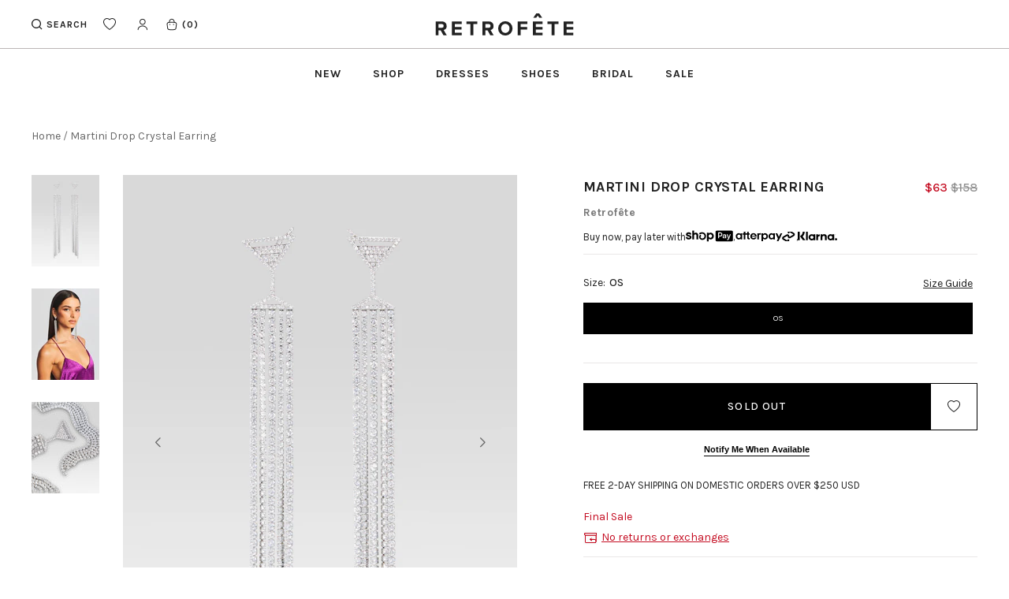

--- FILE ---
content_type: text/html; charset=utf-8
request_url: https://retrofete.com/products/martini-drop-crystal-earring-slv
body_size: 127325
content:
<!doctype html>
<!--[if IE 9]> <html class="ie9 no-js supports-no-cookies" lang="en"> <![endif]-->
<!-- [if (gt IE 9)|!(IE)]><! -->
<html class="no-js supports-no-cookies" lang="en">
  <!-- <![endif] -->
  <head>
    <!-- Fast Simon --><script id="autocomplete-initilizer" src="https://static-autocomplete.fastsimon.com/fast-simon-autocomplete-init.umd.js?mode=shopify&UUID=ca4fbf3f-ecfd-4d6f-9e68-7679263ae82f&store=2459369523" async> </script><!-- Fast Simon -->
  

    <!-- Start of Shoplift scripts -->
    <!-- 2025-04-18T01:00:11.3114223Z -->
<style>.shoplift-hide { opacity: 0 !important; }</style>
<style id="sl-preview-bar-hide">#preview-bar-iframe, #PBarNextFrameWrapper { display: none !important; }</style>
<script type="text/javascript">(function(rootPath, template, themeRole, themeId, isThemePreview){ /* Generated on 2026-01-26T11:48:09.0487577Z */(function(){"use strict";var $=document.createElement("style");$.textContent=`#shoplift-preview-control{position:fixed;max-width:332px;height:56px;background-color:#141414;z-index:9999;bottom:20px;display:flex;border-radius:8px;box-shadow:13px 22px 7px #0000,9px 14px 7px #00000003,5px 8px 6px #0000000d,2px 4px 4px #00000017,1px 1px 2px #0000001a,0 0 #0000001a;align-items:center;margin:0 auto;left:16px;right:16px;opacity:0;transform:translateY(20px);visibility:hidden;transition:opacity .4s ease-in-out,transform .4s ease-in-out,visibility 0s .4s}#shoplift-preview-control.visible{opacity:1;transform:translateY(0);visibility:visible;transition:opacity .4s ease-in-out,transform .4s ease-in-out,visibility 0s 0s}#shoplift-preview-control *{font-family:Inter,sans-serif;color:#fff;box-sizing:border-box;font-size:16px}#shoplift-preview-variant-title{font-weight:400;line-height:140%;font-size:16px;text-align:start;letter-spacing:-.16px;flex-grow:1;text-wrap:nowrap;overflow:hidden;text-overflow:ellipsis}#shoplift-preview-variant-selector{position:relative;display:block;padding:6px 0;height:100%;min-width:0;flex:1 1 auto}#shoplift-preview-variant-menu-trigger{border:none;cursor:pointer;width:100%;background-color:transparent;padding:0 16px;border-left:1px solid #333;border-right:1px solid #333;height:100%;display:flex;align-items:center;justify-content:start;gap:8px}#shoplift-preview-variant-selector .menu-variant-label{width:24px;height:24px;border-radius:50%;padding:6px;display:flex;justify-content:center;align-items:center;font-size:12px;font-style:normal;font-weight:600;line-height:100%;letter-spacing:-.12px;flex-shrink:0}#shoplift-preview-variant-selector .preview-variant-menu{position:absolute;bottom:110%;transform:translate3d(0,20px,0);visibility:hidden;pointer-events:none;opacity:0;cursor:pointer;background-color:#141414;border:1px solid #141414;border-radius:6px;width:100%;max-height:156px;overflow-y:auto;box-shadow:0 8px 16px #0003;z-index:1;transition:opacity .3s ease-in-out,transform .3s ease-in-out,visibility 0s .3s}#shoplift-preview-variant-selector .preview-variant-menu.preview-variant-menu__visible{visibility:visible;pointer-events:auto;opacity:100;transform:translateZ(0);transition:opacity .3s ease-in-out,transform .3s ease-in-out,visibility 0s 0s}@media screen and (max-width:400px){#shoplift-preview-variant-selector .preview-variant-menu{position:fixed;left:0;right:0;width:auto;bottom:110%}}#shoplift-preview-variant-selector .preview-variant-menu .preview-variant-menu--item{padding:12px 16px;display:flex;overflow:hidden}#shoplift-preview-variant-selector .preview-variant-menu .preview-variant-menu--item .menu-variant-label{margin-right:6px}#shoplift-preview-variant-selector .preview-variant-menu .preview-variant-menu--item span{overflow:hidden;text-overflow:ellipsis;text-wrap:nowrap;white-space:nowrap;color:#f6f6f6;font-size:14px;font-style:normal;font-weight:500}#shoplift-preview-variant-selector .preview-variant-menu .preview-variant-menu--item:hover{background-color:#545454}#shoplift-preview-variant-selector .preview-variant-menu .preview-variant-menu--item:last-of-type{border-bottom-left-radius:6px;border-bottom-right-radius:6px}#shoplift-preview-variant-selector .preview-variant-menu .preview-variant-menu--item:first-of-type{border-top-left-radius:6px;border-top-right-radius:6px}#shoplift-preview-control div:has(#shoplift-exit-preview-button){padding:0 16px}#shoplift-exit-preview-button{padding:6px 8px;font-weight:500;line-height:75%;border-radius:4px;background-color:transparent;border:none;text-decoration:none}#shoplift-exit-preview-button:hover{cursor:pointer;background-color:#333}/*$vite$:1*/`,document.head.appendChild($);var B=" daum[ /]| deusu/| yadirectfetcher|(?:^|[^g])news(?!sapphire)|(?<! (?:channel/|google/))google(?!(app|/google| pixel))|(?<! cu)bots?(?:\\b|_)|(?<!(?: ya| yandex|^job|inapp;) ?)search|(?<!(?:lib))http|(?<![hg]m)score|@[a-z][\\w-]+\\.|\\(\\)|\\.com|\\b\\d{13}\\b|^<|^[\\w \\.\\-\\(?:\\):]+(?:/v?\\d+(?:\\.\\d+)?(?:\\.\\d{1,10})*?)?(?:,|$)|^[^ ]{50,}$|^\\d+\\b|^\\w+/[\\w\\(\\)]*$|^active|^ad muncher|^amaya|^avsdevicesdk/|^biglotron|^bot|^bw/|^clamav[ /]|^client/|^cobweb/|^custom|^ddg[_-]android|^discourse|^dispatch/\\d|^downcast/|^duckduckgo|^facebook|^getright/|^gozilla/|^hobbit|^hotzonu|^hwcdn/|^jeode/|^jetty/|^jigsaw|^microsoft bits|^movabletype|^mozilla/\\d\\.\\d \\(compatible;?\\)$|^mozilla/\\d\\.\\d \\w*$|^navermailapp|^netsurf|^offline|^owler|^postman|^python|^rank|^read|^reed|^rest|^rss|^snapchat|^space bison|^svn|^swcd |^taringa|^thumbor/|^track|^valid|^w3c|^webbandit/|^webcopier|^wget|^whatsapp|^wordpress|^xenu link sleuth|^yahoo|^yandex|^zdm/\\d|^zoom marketplace/|^{{.*}}$|admin|analyzer|archive|ask jeeves/teoma|bit\\.ly/|bluecoat drtr|browsex|burpcollaborator|capture|catch|check|chrome-lighthouse|chromeframe|classifier|clean|cloud|crawl|cypress/|dareboost|datanyze|dejaclick|detect|dmbrowser|download|evc-batch/|feed|firephp|gomezagent|headless|httrack|hubspot marketing grader|hydra|ibisbrowser|images|insight|inspect|iplabel|ips-agent|java(?!;)|library|mail\\.ru/|manager|measure|neustar wpm|node|nutch|offbyone|optimize|pageburst|pagespeed|parser|perl|phantomjs|pingdom|powermarks|preview|proxy|ptst[ /]\\d|reputation|resolver|retriever|rexx;|rigor|rss\\b|scan|scrape|server|sogou|sparkler/|speedcurve|spider|splash|statuscake|synapse|synthetic|tools|torrent|trace|transcoder|url|virtuoso|wappalyzer|watch|webglance|webkit2png|whatcms/|zgrab",G=/bot|spider|crawl|http|lighthouse/i,V;function K(){if(V instanceof RegExp)return V;try{V=new RegExp(B,"i")}catch{V=G}return V}function j(l){return!!l&&K().test(l)}class L{timestamp;constructor(){this.timestamp=new Date}}class W extends L{type;testId;hypothesisId;constructor(t,e,i){super(),this.type=3,this.testId=t,this.hypothesisId=e,this.timestamp=i}}class J extends L{type;path;constructor(t){super(),this.type=4,this.path=t}}class Y extends L{type;cart;constructor(t){super(),this.type=5,this.cart=t}}class D extends Error{isBot;constructor(){super(),this.isBot=!0}}function Z(l,t,e){for(const i of t.selectors){const s=l.querySelectorAll(i.cssSelector);for(let r=0;r<s.length;r++)e(t.testId,t.hypothesisId)}H(l,t,(i,s,r,o,n)=>n(s,r),e)}function x(l,t,e){for(const i of t.selectors)F(l,t.testId,t.hypothesisId,i,e??(()=>{}));H(l,t,F,e??(()=>{}))}function M(l){return l.urlPatterns.reduce((t,e)=>{switch(e.operator){case"contains":return t+`.*${e}.*`;case"endsWith":return t+`.*${e}`;case"startsWith":return t+`${e}.*`}},"")}function H(l,t,e,i){new MutationObserver(()=>{for(const r of t.selectors)e(l,t.testId,t.hypothesisId,r,i)}).observe(l.documentElement,{childList:!0,subtree:!0})}function F(l,t,e,i,s){const r=l.querySelectorAll(i.cssSelector);for(let o=0;o<r.length;o++){let n=r.item(o);if(n instanceof HTMLElement&&n.dataset.shoplift!==""){n.dataset.shoplift="";for(const a of i.actions.sort(ot))n=Q(l,i.cssSelector,n,a)}}return r.length>0&&s?(s(t,e),!0):!1}function Q(l,t,e,i){switch(i.type){case"innerHtml":e.innerHTML=i.value;break;case"attribute":X(e,i.scope,i.value);break;case"css":tt(l,t,i.value);break;case"js":et(l,e,i);break;case"copy":return it(e);case"remove":st(e);break;case"move":rt(e,parseInt(i.value));break}return e}function X(l,t,e){l.setAttribute(t,e)}function tt(l,t,e){const i=l.createElement("style");i.innerHTML=`${t} { ${e} }`,l.getElementsByTagName("head")[0]?.appendChild(i)}function et(l,t,e){Function("document","element",`"use strict"; ${e.value}`)(l,t)}function it(l){const t=l.cloneNode(!0);if(!l.parentNode)throw"Can't copy node outside of DOM";return l.parentNode.insertBefore(t,l.nextSibling),t}function st(l){l.remove()}function rt(l,t){if(t===0)return;const e=Array.prototype.slice.call(l.parentElement.children).indexOf(l),i=Math.min(Math.max(e+t,0),l.parentElement.children.length-1);l.parentElement.children.item(i).insertAdjacentElement(t>0?"afterend":"beforebegin",l)}function ot(l,t){return N(l)-N(t)}function N(l){return l.type==="copy"||l.type==="remove"?0:1}var P=(l=>(l[l.Template=0]="Template",l[l.Theme=1]="Theme",l[l.UrlRedirect=2]="UrlRedirect",l[l.Script=3]="Script",l[l.Dom=4]="Dom",l[l.Price=5]="Price",l))(P||{});const nt="data:image/svg+xml,%3csvg%20width='12'%20height='12'%20viewBox='0%200%2012%2012'%20fill='none'%20xmlns='http://www.w3.org/2000/svg'%3e%3cpath%20d='M9.96001%207.90004C9.86501%207.90004%209.77001%207.86504%209.69501%207.79004L6.43501%204.53004C6.19501%204.29004%205.80501%204.29004%205.56501%204.53004L2.30501%207.79004C2.16001%207.93504%201.92001%207.93504%201.77501%207.79004C1.63001%207.64504%201.63001%207.40504%201.77501%207.26004L5.03501%204.00004C5.56501%203.47004%206.43001%203.47004%206.96501%204.00004L10.225%207.26004C10.37%207.40504%2010.37%207.64504%2010.225%207.79004C10.15%207.86004%2010.055%207.90004%209.96001%207.90004Z'%20fill='white'/%3e%3c/svg%3e",at="data:image/svg+xml,%3csvg%20width='14'%20height='24'%20viewBox='0%200%2014%2024'%20fill='none'%20xmlns='http://www.w3.org/2000/svg'%3e%3cpath%20d='M12.3976%2014.5255C12.2833%2013.8788%2012.0498%2013.3024%2011.6952%2012.7961C11.3416%2012.2898%2010.9209%2011.8353%2010.4353%2011.4317C9.94868%2011.0291%209.43546%2010.6488%208.89565%2010.292C8.48487%2010.049%208.09577%209.78565%207.72637%209.50402C7.35697%209.2224%207.08016%208.89503%206.89694%208.51987C6.71273%208.14471%206.67826%207.69533%206.79055%207.1697C6.86345%206.83216%206.97476%206.54647%207.12351%206.31162C7.27324%206.07778%207.47124%205.89986%207.7175%205.77684C7.96377%205.65483%208.21989%205.59383%208.48389%205.59383C8.88087%205.59383%209.17639%205.7016%209.3734%205.91714C9.56943%206.13268%209.68271%206.42345%209.71424%206.78946C9.74576%207.15547%209.72015%207.55401%209.63839%207.98509C9.55663%208.41617%209.43645%208.84724%209.27687%209.27934L13.5127%208.80149C13.9638%207.52656%2014.1017%206.42447%2013.9264%205.49725C13.751%204.56901%2013.2664%203.85122%2012.4724%203.34491C12.239%203.19648%2011.9779%203.07041%2011.6893%202.96569L12.0026%201.50979L9.86397%200L7.3875%201.50979L7.11169%202.78878C6.65166%202.8874%206.21724%203.01957%205.8114%203.19038C4.85292%203.594%204.06684%204.15115%203.45117%204.86385C2.83452%205.57655%202.42571%206.40108%202.22378%207.33847C2.06616%208.06947%202.04942%208.70796%202.17551%209.25087C2.30061%209.7948%202.52028%2010.2828%202.8355%2010.7139C3.14974%2011.145%203.51816%2011.5344%203.93977%2011.881C4.36039%2012.2288%204.782%2012.5521%205.20164%2012.851C5.68334%2013.1702%206.13844%2013.5169%206.56497%2013.8921C6.99052%2014.2672%207.31954%2014.7125%207.55004%2015.228C7.78055%2015.7445%207.81502%2016.3769%207.65347%2017.1262C7.56482%2017.5389%207.43676%2017.8765%207.27028%2018.1388C7.10381%2018.4011%206.89596%2018.5983%206.64772%2018.7295C6.3985%2018.8606%206.12071%2018.9267%205.8114%2018.9267C5.21641%2018.9267%204.79776%2018.6034%204.62833%2018.1632C4.4589%2017.7229%204.47367%2017.2583%204.60075%2016.5639C4.72782%2015.8705%205.05092%2015.1395%205.37107%2014.3699H1.17665C1.17665%2014.3699%200.207341%2016.1115%200.0310135%2017.6762C-0.0655232%2018.5302%200.0635208%2019.2653%200.41519%2019.8844C0.76686%2020.5036%201.33032%2020.9814%202.10655%2021.319C2.39222%2021.443%202.7104%2021.5447%203.05813%2021.623L2.54589%2024H7.17473L7.7047%2021.5386C8.08493%2021.442%208.43857%2021.3231%208.76562%2021.1787C9.73985%2020.7476%2010.52%2020.1427%2011.1071%2019.3649C11.6932%2018.5871%2012.0873%2017.7291%2012.2892%2016.7917C12.4744%2015.9295%2012.5099%2015.1741%2012.3966%2014.5275L12.3976%2014.5255Z'%20fill='white'/%3e%3c/svg%3e";async function lt(l){let t=l.replace(/-/g,"+").replace(/_/g,"/");for(;t.length%4;)t+="=";const e=atob(t),i=Uint8Array.from(e,o=>o.charCodeAt(0)),s=new Blob([i]).stream().pipeThrough(new DecompressionStream("gzip")),r=await new Response(s).text();return JSON.parse(r)}function _(l,t){return typeof t=="string"&&/\d{4}-\d{2}-\d{2}T\d{2}:\d{2}:\d{2}.\d+(?:Z|[+-]\d+)/.test(t)?new Date(t):t}function O(l,t){return t}function k(l,t=!1,e=!1,i=","){const s=l/100;if(e){const o=Math.round(s).toLocaleString("en-US");return i!==","?o.replace(/,/g,i):o}else{const r=t?",":".",o=s.toFixed(2).split("."),n=parseInt(o[0],10),a=o[1]??"00",c=n.toLocaleString("en-US");return i!==","?`${c.replace(/,/g,i)}${r}${a}`:t?`${c.replace(/,/g,".")}${r}${a}`:`${c}${r}${a}`}}function R(l,t,e,i){const s=t.replace("{{amount}}",k(l,!1,!1)).replace("{{amount_no_decimals}}",k(l,!1,!0)).replace("{{amount_with_comma_separator}}",k(l,!0,!1)).replace("{{amount_no_decimals_with_comma_separator}}",k(l,!0,!0)).replace("{{amount_with_space_separator}}",k(l,!1,!1," ")).replace("{{amount_no_decimals_with_space_separator}}",k(l,!1,!0," ")).replace("{{amount_with_apostrophe_separator}}",k(l,!1,!1,"'")).replace("{{amount_no_decimals_with_apostrophe_separator}}",k(l,!1,!0,"'")).replace("{{amount_with_period_and_space_separator}}",k(l,!1,!1,". ")).replace("{{amount_no_decimals_with_period_and_space_separator}}",k(l,!1,!0,". "));return i?`${s} ${e}`:s}function q(l){return l.replace(/[^\d.,\s-]/g,"").trim()}function ct(l){const t=new Map;for(const[e,i,s]of l.v)t.set(e,{priceInCents:i,compareAtPriceInCents:s});return t}function dt(l,t,e,i){const{priceInCents:s,compareAtPriceInCents:r}=e,{mf:o,c:n,cce:a}=i;if(l.getAttribute("data-sl-attribute-p")===t)l.innerHTML=R(s,o,n,a);else if(l.getAttribute("data-sl-attribute-cap")===t)r<=0||r<=s?l.remove():l.innerHTML=R(r,o,n,a);else if(l.getAttribute("data-sl-attribute-discount")===t&&!(r<=0||r<=s)){const h=Math.round((r-s)/r*100),u=q(R(r-s,o,n,!1)),p=l.getAttribute("data-sl-format")||"percent";p==="percent"?l.textContent=`-${h}%`:p==="amount"?l.textContent=`-${u}`:p==="both"&&(l.textContent=`-${h}% (-${u})`)}}function ht(l){const t=[],e={id:"url-pattern",operator:"contains",value:"/"};for(const[i,s,r]of l.v){t.push({id:`p-${i}`,cssSelector:`[data-sl-attribute-p="${i}"]`,urlPatterns:[e],actions:[{id:`p-action-${i}`,type:"innerHtml",scope:"price",value:R(s,l.mf,l.c,l.cce)}]});const o=r<=0||r<=s;if(t.push({id:`cap-${i}`,cssSelector:`[data-sl-attribute-cap="${i}"]`,urlPatterns:[e],actions:[{id:`cap-action-${i}`,type:o?"remove":"innerHtml",scope:"compare-at-price",value:o?"":R(r,l.mf,l.c,l.cce)}]}),!o&&r>s){const n=Math.round((r-s)/r*100),a=q(R(r-s,l.mf,l.c,!1));t.push({id:`d-${i}`,cssSelector:`[data-sl-attribute-discount="${i}"]`,urlPatterns:[e],actions:[{id:`d-action-${i}`,type:"js",scope:null,value:`(function(doc, el) {              var format = el.getAttribute('data-sl-format') || 'percent';              if (format === 'percent') {                el.textContent = '-${n}%';              } else if (format === 'amount') {                el.textContent = '-${a}';              } else if (format === 'both') {                el.textContent = '-${n}% (-${a})';              }            })`}]})}}return t}let U=!1;class pt{constructor(t,e,i,s,r,o,n,a,c,h,u){this.shop=t,this.host=e,this.eventHost=i,this.disableReferrerOverride=a,this.logHistory=[],this.legacySessionKey=`SHOPLIFT_SESSION_${this.shop}`,this.cssHideClass=s?"shoplift-hide":"",this.testConfigs=h.map(d=>({...d,startAt:new Date(d.startAt),statusHistory:d.statusHistory.map(v=>({...v,createdAt:new Date(v.createdAt)}))})),this.inactiveTestConfigs=u,this.sendPageView=!!r,this.shopliftDebug=o===!0,this.gaConfig=n!=={"sendEvents":false,"mode":"gtag"}?n:{sendEvents:!1},this.fetch=window.fetch.bind(window),this.localStorageSet=window.localStorage.setItem.bind(window.localStorage),this.localStorageGet=window.localStorage.getItem.bind(window.localStorage);const p=this.getDeviceType();this.device=p!=="tablet"?p:"mobile",this.state=this.loadState(),this.shopifyAnalyticsId=this.getShopifyAnalyticsId(),this.testsFilteredByAudience=h.filter(d=>d.status=="active"),this.getCountryTimeout=c===1000?1e3:c,this.log("State Loaded",JSON.stringify(this.state))}DATA_SL_ATTRIBUTE_P="data-sl-attribute-p";DATA_SL_TEST_ID="data-sl-test-id";VIEWPORT_TRACK_THRESHOLD=.5;temporarySessionKey="Shoplift_Session";essentialSessionKey="Shoplift_Essential";analyticsSessionKey="Shoplift_Analytics";priceSelectorsSessionKey="Shoplift_PriceSelectors";legacySessionKey;cssHideClass;testConfigs;inactiveTestConfigs;testsFilteredByAudience;sendPageView;shopliftDebug;gaConfig;getCountryTimeout;state;shopifyAnalyticsId;cookie=document.cookie;isSyncing=!1;isSyncingGA=!1;fetch;localStorageSet;localStorageGet;sessionStorageSet=window.sessionStorage.setItem.bind(window.sessionStorage);sessionStorageGet=window.sessionStorage.getItem.bind(window.sessionStorage);urlParams=new URLSearchParams(window.location.search);device;logHistory;activeViewportObservers=new Map;deriveCategoryFromExistingTests(){if(!this.state.temporary.testCategory&&this.state.essential.visitorTests.length>0){const t=this.state.essential.visitorTests.some(e=>{if(!e.hypothesisId)return!1;const i=this.getHypothesis(e.hypothesisId);return i&&["theme","basicScript","price"].includes(i.type)});this.state.temporary.testCategory=t?"global":"conditional",this.persistTemporaryState(),this.log("Derived test category from existing visitorTests: %s",this.state.temporary.testCategory)}}async init(){try{if(this.log("Shoplift script initializing"),window.Shopify&&window.Shopify.designMode){this.log("Skipping script for design mode");return}if(window.location.href.includes("slScreenshot=true")){this.log("Skipping script for screenshot");return}if(window.location.hostname.endsWith(".edgemesh.com")){this.log("Skipping script for preview");return}if(window.location.href.includes("isShopliftMerchant")){const e=this.urlParams.get("isShopliftMerchant")==="true";this.log("Setting merchant session to %s",e),this.state.temporary.isMerchant=e,this.persistTemporaryState()}if(this.state.temporary.isMerchant){this.log("Setting up preview for merchant"),typeof window.shoplift!="object"&&this.setShopliftStub(),this.state.temporary.previewConfig||this.hidePage(),await this.initPreview(),document.querySelector("#sl-preview-bar-hide")?.remove();return}if(this.state.temporary.previewConfig=void 0,j(navigator.userAgent))return;if(navigator.userAgent.includes("Chrome/118")){this.log("Random: %o",[Math.random(),Math.random(),Math.random()]);const e=await this.makeRequest({url:`${this.eventHost}/api/v0/events/ip`,method:"get"}).then(i=>i?.json());this.log(`IP: ${e}`),this.makeRequest({url:`${this.eventHost}/api/v0/logs`,method:"post",data:JSON.stringify(this.debugState(),O)}).catch()}if(this.shopifyAnalyticsId=this.getShopifyAnalyticsId(),this.monitorConsentChange(),this.checkForThemePreview())return;if(!this.disableReferrerOverride&&this.state.temporary.originalReferrer!=null){this.log(`Overriding referrer from '${document.referrer}' to '${this.state.temporary.originalReferrer}'`);const e=this.state.temporary.originalReferrer;delete this.state.temporary.originalReferrer,this.persistTemporaryState(),Object.defineProperty(document,"referrer",{get:()=>e,enumerable:!0,configurable:!0})}if(await this.refreshVisitor(this.shopifyAnalyticsId),await this.handleVisitorTest()){this.log("Redirecting for visitor test");return}this.setShoplift(),this.showPage(),this.ensureCartAttributesForExistingPriceTests(!1),await this.finalize(),console.log("SHOPLIFT SCRIPT INITIALIZED!")}catch(t){if(t instanceof D)return;throw t}finally{typeof window.shoplift!="object"&&this.setShopliftStub()}}getVariantColor(t){switch(t){case"a":return{text:"#141414",bg:"#E2E2E2"};case"b":return{text:"rgba(255, 255, 255, 1)",bg:"rgba(37, 99, 235, 1)"}}}getDefaultVariantTitle(t){return t.title?t.title:t.type==="price"?t.isControl?"Original prices":"Variant prices":t.isControl?"Original":"Untitled variant "+t.label.toUpperCase()}async initPreview(){const t=this.urlParams.get("previewConfig");if(t){this.state.temporary.previewConfig=void 0,this.log("Setting up the preview"),this.log("Found preview config, writing to temporary state");const e=await lt(t);if(this.state.temporary.previewConfig=e,this.state.temporary.previewConfig.testTypeCategory===P.Price){this.hidePage(!0);const s=this.state.temporary.previewConfig;let r=`${this.host}/api/dom-selectors/${s.storeId}/${s.testId}/${s.isDraft||!1}`;s.shopifyProductId&&(r+=`?productId=${s.shopifyProductId}`);const o=await this.makeJsonRequest({method:"get",url:r}).catch(n=>(this.log("Error getting domSelectors",n),null));s.variants.forEach(n=>n.domSelectors=o[n.id]?.domSelectors)}this.persistTemporaryState();const i=new URL(window.location.toString());i.searchParams.delete("previewConfig"),this.queueRedirect(i)}else if(this.state.temporary.previewConfig){this.showPage();const e=this.state.temporary.previewConfig;e.testTypeCategory===P.Template&&this.handleTemplatePreview(e)&&this.initPreviewControls(e),e.testTypeCategory===P.UrlRedirect&&this.handleUrlPreview(e)&&this.initPreviewControls(e),e.testTypeCategory===P.Script&&this.handleScriptPreview(e)&&this.initPreviewControls(e),e.testTypeCategory===P.Price&&await this.handlePricePreview(e)&&this.initPreviewControls(e)}}initPreviewControls(t){document.addEventListener("DOMContentLoaded",()=>{const e=t.variants.find(v=>v.id===t.currentVariant),i=e?.label||"a",s=t.variants,r=document.createElement("div");r.id="shoplift-preview-control";const o=document.createElement("div"),n=document.createElement("img");n.src=at,n.height=24,n.width=14,o.style.padding="0 16px",o.style.lineHeight="100%",o.appendChild(n),r.appendChild(o);const a=document.createElement("div");a.id="shoplift-preview-variant-selector";const c=document.createElement("button");c.id="shoplift-preview-variant-menu-trigger";const h=document.createElement("div");h.className="menu-variant-label",h.style.backgroundColor=this.getVariantColor(i).bg,h.style.color=this.getVariantColor(i).text,h.innerText=i.toUpperCase(),c.appendChild(h);const u=document.createElement("span");if(u.id="shoplift-preview-variant-title",u.innerText=e?this.getDefaultVariantTitle(e):"Untitled variant "+i.toUpperCase(),c.appendChild(u),s.length>1){const v=document.createElement("img");v.src=nt,v.width=12,v.height=12,v.style.height="12px",v.style.width="12px",c.appendChild(v);const T=document.createElement("div");T.className="preview-variant-menu";for(const m of t.variants.filter(S=>S.id!==t.currentVariant)){const S=document.createElement("div");S.className="preview-variant-menu--item";const I=document.createElement("div");I.className="menu-variant-label",I.style.backgroundColor=this.getVariantColor(m.label).bg,I.style.color=this.getVariantColor(m.label).text,I.style.flexShrink="0",I.innerText=m.label.toUpperCase(),S.appendChild(I);const y=document.createElement("span");y.innerText=this.getDefaultVariantTitle(m),S.appendChild(y),S.addEventListener("click",()=>{this.pickVariant(m.id)}),T.appendChild(S)}a.appendChild(T),c.addEventListener("click",()=>{T.className!=="preview-variant-menu preview-variant-menu__visible"?T.classList.add("preview-variant-menu__visible"):T.classList.remove("preview-variant-menu__visible")}),document.addEventListener("click",m=>{m.target instanceof Element&&!c.contains(m.target)&&T.className==="preview-variant-menu preview-variant-menu__visible"&&T.classList.remove("preview-variant-menu__visible")})}else c.style.pointerEvents="none",h.style.margin="0";a.appendChild(c),r.appendChild(a);const p=document.createElement("div"),d=document.createElement("button");d.id="shoplift-exit-preview-button",d.innerText="Exit",p.appendChild(d),d.addEventListener("click",()=>{this.exitPreview()}),r.appendChild(p),document.body.appendChild(r),requestAnimationFrame(()=>{r.classList.add("visible")})}),this.ensureCartAttributesForExistingPriceTests(!0)}pickVariant(t){if(this.state.temporary.previewConfig){const e=this.state.temporary.previewConfig,i=new URL(window.location.toString());if(e.testTypeCategory===P.UrlRedirect){const s=e.variants.find(r=>r.id===e.currentVariant)?.redirectUrl;if(i.pathname===s){const r=e.variants.find(o=>o.id===t)?.redirectUrl;r&&(i.pathname=r)}}if(e.testTypeCategory===P.Template){const s=e.variants.find(r=>r.id===e.currentVariant)?.pathName;if(s&&i.pathname===s){const r=e.variants.find(o=>o.id===t)?.pathName;r&&r!==s&&(i.pathname=r)}}e.currentVariant=t,this.persistTemporaryState(),this.queueRedirect(i)}}exitPreview(){const t=new URL(window.location.toString());if(this.state.temporary.previewConfig?.testTypeCategory===P.Template&&t.searchParams.delete("view"),this.state.temporary.previewConfig?.testTypeCategory===P.Script&&t.searchParams.delete("slVariant"),this.state.temporary.previewConfig?.testTypeCategory===P.UrlRedirect){const i=this.state.temporary.previewConfig.variants.filter(r=>!r.isControl&&r.redirectUrl!==null).map(r=>r.redirectUrl),s=this.state.temporary.previewConfig.variants.find(r=>r.label==="a")?.redirectUrl;i.includes(t.pathname)&&s&&(t.pathname=s)}this.state.temporary.previewConfig=void 0,this.persistTemporaryState(),this.hidePage(),this.queueRedirect(t)}handleTemplatePreview(t){const e=t.currentVariant,i=t.variants.find(a=>a.id===e);if(!i)return!1;const s=t.variants.find(a=>a.isControl);if(!s)return!1;this.log("Setting up template preview for type",s.type);const r=new URL(window.location.toString()),o=r.searchParams.get("view"),n=i.type===s.type;return!n&&!i.isControl&&template.suffix===s.affix&&this.typeFromTemplate()===s.type&&i.pathName!==null?(this.log("Hit control template type, redirecting to the variant url"),this.hidePage(),r.pathname=i.pathName,this.queueRedirect(r),!0):(!i.isControl&&this.typeFromTemplate()==i.type&&template.suffix===s.affix&&n&&o!==(i.affix||"__DEFAULT__")&&(this.log("Template type and affix match control, updating the view param"),r.searchParams.delete("view"),this.log("Setting the new viewParam to",i.affix||"__DEFAULT__"),this.hidePage(),r.searchParams.set("view",i.affix||"__DEFAULT__"),this.queueRedirect(r)),o!==null&&o!==i.affix&&(r.searchParams.delete("view"),this.hidePage(),this.queueRedirect(r)),!0)}handleUrlPreview(t){const e=t.currentVariant,i=t.variants.find(o=>o.id===e),s=t.variants.find(o=>o.isControl)?.redirectUrl;if(!i)return!1;this.log("Setting up URL redirect preview");const r=new URL(window.location.toString());return r.pathname===s&&!i.isControl&&i.redirectUrl!==null&&(this.log("Url matches control, redirecting"),this.hidePage(),r.pathname=i.redirectUrl,this.queueRedirect(r)),!0}handleScriptPreview(t){const e=t.currentVariant,i=t.variants.find(o=>o.id===e);if(!i)return!1;this.log("Setting up script preview");const s=new URL(window.location.toString());return s.searchParams.get("slVariant")!==i.id&&(this.log("current id doesn't match the variant, redirecting"),s.searchParams.delete("slVariant"),this.log("Setting the new slVariantParam"),this.hidePage(),s.searchParams.set("slVariant",i.id),this.queueRedirect(s)),!0}async handlePricePreview(t){const e=t.currentVariant,i=t.variants.find(s=>s.id===e);return i?(this.log("Setting up price preview"),i.domSelectors&&i.domSelectors.length>0&&(x(document,{testId:t.testId,hypothesisId:i.id,selectors:i.domSelectors}),this.ensureCartAttributesForExistingPriceTests(!0)),!0):!1}async finalize(){const t=await this.getCartState();t!==null&&this.queueCartUpdate(t),this.pruneStateAndSave(),await this.syncAllEvents()}setShoplift(){this.log("Setting up public API");const e=this.urlParams.get("slVariant")==="true",i=e?null:this.urlParams.get("slVariant");window.shoplift={isHypothesisActive:async s=>{if(this.log("Script checking variant for hypothesis '%s'",s),e)return this.log("Forcing variant for hypothesis '%s'",s),!0;if(i!==null)return this.log("Forcing hypothesis '%s'",i),s===i;const r=this.testConfigs.find(n=>n.hypotheses.some(a=>a.id===s));if(!r)return this.log("No test found for hypothesis '%s'",s),!1;const o=this.state.essential.visitorTests.find(n=>n.testId===r.id);return o?(this.log("Active visitor test found",s),o.hypothesisId===s):(await this.manuallySplitVisitor(r),this.testConfigs.some(n=>n.hypotheses.some(a=>a.id===s&&this.state.essential.visitorTests.some(c=>c.hypothesisId===a.id))))},setAnalyticsConsent:async s=>{await this.onConsentChange(s,!0)},getVisitorData:()=>({visitor:this.state.analytics.visitor,visitorTests:this.state.essential.visitorTests.filter(s=>!s.isInvalid).map(s=>{const{shouldSendToGa:r,savedAt:o,...n}=s;return n})})}}setShopliftStub(){this.log("Setting up stubbed public API");const e=this.urlParams.get("slVariant")==="true",i=e?null:this.urlParams.get("slVariant");window.shoplift={isHypothesisActive:s=>Promise.resolve(e||s===i),setAnalyticsConsent:()=>Promise.resolve(),getVisitorData:()=>({visitor:null,visitorTests:[]})}}async manuallySplitVisitor(t){this.log("Starting manual split for test '%s'",t.id),await this.handleVisitorTest([t]);const e=this.getReservationForTest(t.id);e&&!e.isRealized&&e.entryCriteriaKey&&(this.log("Realizing manual API reservation for test '%s'",t.id),this.realizeReservationForCriteria(e.entryCriteriaKey)),this.saveState(),this.syncAllEvents()}async handleVisitorTest(t){await this.filterTestsByAudience(this.testConfigs,this.state.analytics.visitor??this.buildBaseVisitor(),this.state.essential.visitorTests),this.deriveCategoryFromExistingTests(),this.clearStaleReservations();let e=t?t.filter(i=>this.testsFilteredByAudience.some(s=>s.id===i.id)):[...this.testsForUrl(this.testsFilteredByAudience),...this.domTestsForUrl(this.testsFilteredByAudience)];try{if(e.length===0)return this.log("No tests found"),!1;this.log("Checking for existing visitor test on page");const i=this.getCurrentVisitorHypothesis(e);if(i){this.log("Found current visitor test");const a=this.considerRedirect(i);return a&&(this.log("Redirecting for current visitor test"),this.redirect(i)),a}const s=this.getReservationForCurrentPage();if(s){this.log("Found matching reservation for current page: %s",s.testId);const a=this.getHypothesis(s.hypothesisId);if(a){a.type!=="price"&&this.realizeReservationForCriteria(s.entryCriteriaKey);const c=this.considerRedirect(a);return c&&this.redirect(a),c}}this.log("No active test relation for test page");const r=this.testsForUrl(this.inactiveTestConfigs.filter(a=>this.testIsPaused(a)&&a.hypotheses.some(c=>this.state.essential.visitorTests.some(h=>h.hypothesisId===c.id)))).map(a=>a.id);if(r.length>0)return this.log("Visitor has paused tests for test page, skipping test assignment: %o",r),!1;if(!this.state.temporary.testCategory){const a=this.testsFilteredByAudience.filter(h=>this.isGlobalEntryCriteria(this.getEntryCriteriaKey(h))),c=this.testsFilteredByAudience.filter(h=>!this.isGlobalEntryCriteria(this.getEntryCriteriaKey(h)));if(this.log("Category dice roll - global tests: %o, conditional tests: %o",a.map(h=>({id:h.id,title:h.title,criteria:this.getEntryCriteriaKey(h)})),c.map(h=>({id:h.id,title:h.title,criteria:this.getEntryCriteriaKey(h)}))),a.length>0&&c.length>0){const h=a.length,u=c.length,p=h+u,d=Math.random()*p;this.state.temporary.testCategory=d<h?"global":"conditional",this.log("Category dice roll: rolled %.2f of %d (global weight: %d, conditional weight: %d), selected '%s'",d,p,h,u,this.state.temporary.testCategory)}else a.length>0?(this.state.temporary.testCategory="global",this.log("Only global tests available, setting category to global")):(this.state.temporary.testCategory="conditional",this.log("Only conditional tests available, setting category to conditional"));this.persistTemporaryState()}const o=this.state.temporary.testCategory;if(this.log("Visitor test category: %s",o),o==="global"){const a=this.testsFilteredByAudience.filter(c=>!this.isGlobalEntryCriteria(this.getEntryCriteriaKey(c)));for(const c of a)this.markTestAsBlocked(c,"category:global");e=e.filter(c=>this.isGlobalEntryCriteria(this.getEntryCriteriaKey(c)))}else{const a=this.testsFilteredByAudience.filter(c=>this.isGlobalEntryCriteria(this.getEntryCriteriaKey(c)));for(const c of a)this.markTestAsBlocked(c,"category:conditional");e=e.filter(c=>!this.isGlobalEntryCriteria(this.getEntryCriteriaKey(c)))}if(e.length===0)return this.log("No tests remaining after category filter"),!1;this.createReservations(e);const n=this.getReservationForCurrentPage();if(n&&!n.isRealized){const a=this.getHypothesis(n.hypothesisId);if(a){a.type!=="price"&&this.realizeReservationForCriteria(n.entryCriteriaKey);const c=this.considerRedirect(a);return c&&(this.log("Redirecting for new test"),this.redirect(a)),c}}return!1}finally{this.includeInDomTests(),this.saveState()}}includeInDomTests(){this.applyControlForAudienceFilteredPriceTests();const t=this.getDomTestsForCurrentUrl(),e=this.getVisitorDomHypothesis(t);for(const i of t){this.log("Evaluating dom test '%s'",i.id);const s=i.hypotheses.some(d=>d.type==="price");if(this.state.essential.visitorTests.find(d=>d.testId===i.id&&d.isInvalid&&!d.hypothesisId)){if(this.log("Visitor is blocked from test '%s', applying control prices if price test",i.id),s){const d=i.hypotheses.find(v=>v.isControl);d?.priceData&&(this.applyPriceTestWithMapLookup(i.id,d,[d],()=>{this.log("Control prices applied for blocked visitor, no metrics tracked")}),this.updatePriceTestHiddenInputs(i.id,"control",!1))}continue}const o=this.getReservationForTest(i.id);let n=null,a=!1;const c=e.find(d=>i.hypotheses.some(v=>d.id===v.id));if(o)n=this.getHypothesis(o.hypothesisId)??null,this.log("Using reserved hypothesis '%s' for test '%s'",o.hypothesisId,i.id);else if(c)n=c,this.log("Using existing hypothesis assignment for test '%s'",i.id);else if(s){const d=this.visitorActiveTestTypeWithReservations();d?(a=!0,this.log("Visitor already in test type '%s', treating as non-test for price test '%s'",d,i.id)):n=this.pickHypothesis(i)}else n=this.pickHypothesis(i);if(a&&s){const d=i.hypotheses.find(v=>v.isControl);d?.priceData&&(this.log("Applying control prices for non-test visitor on price test '%s' (Map-based)",i.id),this.applyPriceTestWithMapLookup(i.id,d,[d],()=>{this.log("Control prices applied for non-test visitor, no metrics tracked")}),this.updatePriceTestHiddenInputs(i.id,"control",!1));continue}if(!n){this.log("Failed to pick hypothesis for test");continue}const h=i.bayesianRevision??4,u=n.type==="price",p=h>=5;if(u&&p){if(this.log(`Price test with Map-based lookup (v${h}): ${i.id}`),!n.priceData){this.log("No price data for hypothesis '%s', skipping",n.id);continue}const d=n.isControl?"control":"variant";this.log(`Setting up Map-based price test for ${d} (test: ${i.id})`),this.applyPriceTestWithMapLookup(i.id,n,i.hypotheses,v=>{const T=this.getReservationForTest(v);T&&!T.isRealized&&T.entryCriteriaKey?this.realizeReservationForCriteria(T.entryCriteriaKey):this.queueAddVisitorToTest(v,n),this.saveState(),this.queuePageView(window.location.pathname),this.syncAllEvents()});continue}if(u&&!p){this.log(`Price test without viewport tracking (v${h}): ${i.id}`);const d=this.getDomSelectorsForHypothesis(n);if(d.length===0)continue;x(document,{testId:i.id,hypothesisId:n.id,selectors:d},v=>{this.queueAddVisitorToTest(v,n),this.saveState(),this.queuePageView(window.location.pathname),this.syncAllEvents()});continue}if(!n.domSelectors||n.domSelectors.length===0){this.log("No selectors found, skipping hypothesis");continue}x(document,{testId:i.id,hypothesisId:n.id,selectors:n.domSelectors},d=>{this.queueAddVisitorToTest(d,n),this.saveState(),this.queuePageView(window.location.pathname),this.syncAllEvents()})}}considerRedirect(t){if(this.log("Considering redirect for hypothesis '%s'",t.id),t.isControl)return this.log("Skipping redirect for control"),!1;if(t.type==="basicScript"||t.type==="manualScript")return this.log("Skipping redirect for script test"),!1;const e=this.state.essential.visitorTests.find(o=>o.hypothesisId===t.id),i=new URL(window.location.toString()),r=new URLSearchParams(window.location.search).get("view");if(t.type==="theme"){if(!(t.themeId===themeId)){if(this.log("Theme id '%s' is not hypothesis theme ID '%s'",t.themeId,themeId),e&&e.themeId!==t.themeId&&(e.themeId===themeId||!this.isThemePreview()))this.log("On old theme, redirecting and updating local visitor"),e.themeId=t.themeId;else if(this.isThemePreview())return this.log("On non-test theme, skipping redirect"),!1;return this.log("Hiding page to redirect for theme test"),this.hidePage(),!0}return!1}else if(t.type!=="dom"&&t.type!=="price"&&t.affix!==template.suffix&&t.affix!==r||t.redirectPath&&!i.pathname.endsWith(t.redirectPath))return this.log("Hiding page to redirect for template test"),this.hidePage(),!0;return this.log("Not redirecting"),!1}redirect(t){if(this.log("Redirecting to hypothesis '%s'",t.id),t.isControl)return;const e=new URL(window.location.toString());if(e.searchParams.delete("view"),t.redirectPath){const i=RegExp("^(/w{2}-w{2})/").exec(e.pathname);if(i&&i.length>1){const s=i[1];e.pathname=`${s}${t.redirectPath}`}else e.pathname=t.redirectPath}else t.type==="theme"?(e.searchParams.set("_ab","0"),e.searchParams.set("_fd","0"),e.searchParams.set("_sc","1"),e.searchParams.set("preview_theme_id",t.themeId.toString())):t.type!=="urlRedirect"&&e.searchParams.set("view",t.affix);this.queueRedirect(e)}async refreshVisitor(t){if(t===null||!this.state.essential.isFirstLoad||!this.testConfigs.some(i=>i.visitorOption!=="all"))return;this.log("Refreshing visitor"),this.hidePage();const e=await this.getVisitor(t);e&&e.id&&this.updateLocalVisitor(e)}buildBaseVisitor(){return{shopifyAnalyticsId:this.shopifyAnalyticsId,device:this.device,country:null,...this.state.essential.initialState}}getInitialState(){const t=this.getUTMValue("utm_source")??"",e=this.getUTMValue("utm_medium")??"",i=this.getUTMValue("utm_campaign")??"",s=this.getUTMValue("utm_content")??"",r=window.document.referrer,o=this.device;return{createdAt:new Date,utmSource:t,utmMedium:e,utmCampaign:i,utmContent:s,referrer:r,device:o}}checkForThemePreview(){return this.log("Checking for theme preview"),window.location.hostname.endsWith(".shopifypreview.com")?(this.log("on shopify preview domain"),this.clearThemeBar(!0,!1,this.state),document.querySelector("#sl-preview-bar-hide")?.remove(),!1):this.isThemePreview()?this.state.essential.visitorTests.some(t=>t.isThemeTest&&t.hypothesisId!=null&&this.getHypothesis(t.hypothesisId)&&t.themeId===themeId)?(this.log("On active theme test, removing theme bar"),this.clearThemeBar(!1,!0,this.state),!1):this.state.essential.visitorTests.some(t=>t.isThemeTest&&t.hypothesisId!=null&&!this.getHypothesis(t.hypothesisId)&&t.themeId===themeId)?(this.log("Visitor is on an inactive theme test, redirecting to main theme"),this.redirectToMainTheme(),!0):this.state.essential.isFirstLoad?(this.log("No visitor found on theme preview, redirecting to main theme"),this.redirectToMainTheme(),!0):this.inactiveTestConfigs.some(t=>t.hypotheses.some(e=>e.themeId===themeId))?(this.log("Current theme is an inactive theme test, redirecting to main theme"),this.redirectToMainTheme(),!0):this.testConfigs.some(t=>t.hypotheses.some(e=>e.themeId===themeId))?(this.log("Falling back to clearing theme bar"),this.clearThemeBar(!1,!0,this.state),!1):(this.log("No tests on current theme, skipping script"),this.clearThemeBar(!0,!1,this.state),document.querySelector("#sl-preview-bar-hide")?.remove(),!0):(this.log("Not on theme preview"),this.clearThemeBar(!0,!1,this.state),!1)}redirectToMainTheme(){this.hidePage();const t=new URL(window.location.toString());t.searchParams.set("preview_theme_id",""),this.queueRedirect(t)}testsForUrl(t){const e=new URL(window.location.href),i=this.typeFromTemplate();return t.filter(s=>s.hypotheses.some(r=>r.type!=="dom"&&r.type!=="price"&&(r.isControl&&r.type===i&&r.affix===template.suffix||r.type==="theme"||r.isControl&&r.type==="urlRedirect"&&r.redirectPath&&e.pathname.endsWith(r.redirectPath)||r.type==="basicScript"))&&(s.ignoreTestViewParameterEnforcement||!e.searchParams.has("view")||s.hypotheses.map(r=>r.affix).includes(e.searchParams.get("view")??"")))}domTestsForUrl(t){const e=new URL(window.location.href);return t.filter(i=>i.hypotheses.some(s=>s.type!=="dom"&&s.type!=="price"?!1:s.type==="price"&&s.priceData&&s.priceData.v.length>0?!0:s.domSelectors&&s.domSelectors.some(r=>new RegExp(M(r)).test(e.toString()))))}async filterTestsByAudience(t,e,i){const s=[];let r=e.country;!r&&t.some(o=>o.requiresCountry&&!i.some(n=>n.testId===o.id))&&(this.log("Hiding page to check geoip"),this.hidePage(),r=await this.makeJsonRequest({method:"get",url:`${this.eventHost}/api/v0/visitors/get-country`,signal:AbortSignal.timeout(this.getCountryTimeout)}).catch(o=>(this.log("Error getting country",o),null)));for(const o of t){if(this.log("Checking audience for test '%s'",o.id),this.state.essential.visitorTests.some(c=>c.testId===o.id&&c.hypothesisId==null)){console.log(`Skipping blocked test '${o.id}'`);continue}const n=this.visitorCreatedDuringTestActive(o.statusHistory);(i.some(c=>c.testId===o.id&&(o.device==="all"||o.device===e.device&&o.device===this.device))||this.isTargetAudience(o,e,n,r))&&(this.log("Visitor is in audience for test '%s'",o.id),s.push(o))}this.testsFilteredByAudience=s}isTargetAudience(t,e,i,s){const r=this.getChannel(e);return(t.device==="all"||t.device===e.device&&t.device===this.device)&&(t.visitorOption==="all"||t.visitorOption==="new"&&i||t.visitorOption==="returning"&&!i)&&(t.targetAudiences.length===0||t.targetAudiences.reduce((o,n)=>o||n.reduce((a,c)=>a&&c(e,i,r,s),!0),!1))}visitorCreatedDuringTestActive(t){let e="";for(const i of t){if(this.state.analytics.visitor!==null&&this.state.analytics.visitor.createdAt<i.createdAt||this.state.essential.initialState.createdAt<i.createdAt)break;e=i.status}return e==="active"}getDomTestsForCurrentUrl(){return this.domTestsForUrl(this.testsFilteredByAudience)}getCurrentVisitorHypothesis(t){return t.flatMap(e=>e.hypotheses).find(e=>e.type!=="dom"&&e.type!=="price"&&this.state.essential.visitorTests.some(i=>i.hypothesisId===e.id))}getVisitorDomHypothesis(t){return t.flatMap(e=>e.hypotheses).filter(e=>(e.type==="dom"||e.type==="price")&&this.state.essential.visitorTests.some(i=>i.hypothesisId===e.id))}getHypothesis(t){return this.testConfigs.filter(e=>e.hypotheses.some(i=>i.id===t)).map(e=>e.hypotheses.find(i=>i.id===t))[0]}getDomSelectorsForHypothesis(t){if(!t)return[];if(t.domSelectors&&t.domSelectors.length>0)return t.domSelectors;if(t.priceData){const e=`${this.priceSelectorsSessionKey}_${t.id}`;try{const s=sessionStorage.getItem(e);if(s){const r=JSON.parse(s);return t.domSelectors=r,this.log("Loaded %d price selectors from cache for hypothesis '%s'",r.length,t.id),r}}catch{}const i=ht(t.priceData);t.domSelectors=i;try{sessionStorage.setItem(e,JSON.stringify(i)),this.log("Generated and cached %d price selectors for hypothesis '%s'",i.length,t.id)}catch{this.log("Generated %d price selectors for hypothesis '%s' (cache unavailable)",i.length,t.id)}return i}return[]}hasThemeTest(t){return t.some(e=>e.hypotheses.some(i=>i.type==="theme"))}hasTestThatIsNotThemeTest(t){return t.some(e=>e.hypotheses.some(i=>i.type!=="theme"&&i.type!=="dom"&&i.type!=="price"))}hasThemeAndOtherTestTypes(t){return this.hasThemeTest(t)&&this.hasTestThatIsNotThemeTest(t)}testIsPaused(t){return t.status==="paused"||t.status==="incompatible"||t.status==="suspended"}visitorActiveTestType(){const t=this.state.essential.visitorTests.filter(e=>this.testConfigs.some(i=>i.hypotheses.some(s=>s.id==e.hypothesisId)));return t.length===0?null:t.some(e=>e.isThemeTest)?"theme":"templateOrUrlRedirect"}getReservationType(t){return t==="price"||this.isTemplateTestType(t)?"deferred":"immediate"}isTemplateTestType(t){return["product","collection","landing","index","cart","search","blog","article","collectionList"].includes(t)}getEntryCriteriaKey(t){const e=t.hypotheses.find(i=>i.isControl);if(!e)return`unknown:${t.id}`;switch(e.type){case"theme":return"global:theme";case"basicScript":return"global:autoApi";case"price":return"global:price";case"manualScript":return`conditional:manualApi:${t.id}`;case"urlRedirect":return`conditional:url:${e.redirectPath||"unknown"}`;default:return`conditional:template:${e.type}`}}isGlobalEntryCriteria(t){return t.startsWith("global:")}groupTestsByEntryCriteria(t){const e=new Map;for(const i of t){const s=this.getEntryCriteriaKey(i),r=e.get(s)||[];r.push(i),e.set(s,r)}return e}doesCurrentPageMatchEntryCriteria(t){if(this.isGlobalEntryCriteria(t))return!0;if(t==="conditional:manualApi")return!1;if(t.startsWith("conditional:url:")){const e=t.replace("conditional:url:","");return window.location.pathname.endsWith(e)}if(t.startsWith("conditional:template:")){const e=t.replace("conditional:template:","");return this.typeFromTemplate()===e}return!1}hasActiveReservation(){const t=this.getActiveReservations();return Object.values(t).some(e=>!e.isRealized)}getActiveReservation(){const t=this.getActiveReservations();return Object.values(t).find(e=>!e.isRealized)??null}clearStaleReservations(){const t=this.state.temporary.testReservations;if(!t)return;let e=!1;for(const[i,s]of Object.entries(t)){const r=this.testConfigs.find(n=>n.id===s.testId);if(!r){this.log("Test '%s' no longer in config, clearing reservation for criteria '%s'",s.testId,i),delete t[i],e=!0;continue}if(r.status!=="active"){this.log("Test '%s' status is '%s', clearing reservation for criteria '%s'",s.testId,r.status,i),delete t[i],e=!0;continue}this.testsFilteredByAudience.some(n=>n.id===s.testId)||(this.log("Visitor no longer passes audience for test '%s', clearing reservation for criteria '%s'",s.testId,i),delete t[i],e=!0)}e&&this.persistTemporaryState()}createReservations(t){if(this.state.temporary.testReservations||(this.state.temporary.testReservations={}),this.state.temporary.rolledEntryCriteria||(this.state.temporary.rolledEntryCriteria=[]),this.state.temporary.testCategory==="global"){this.createSingleReservation(t,"global");return}const i=t.filter(n=>this.doesCurrentPageMatchEntryCriteria(this.getEntryCriteriaKey(n))),s=t.filter(n=>!this.doesCurrentPageMatchEntryCriteria(this.getEntryCriteriaKey(n)));this.log("Conditional tests split - matching current page: %d, not matching: %d",i.length,s.length),i.length>0&&this.log("Tests matching current page (same pool): %o",i.map(n=>({id:n.id,title:n.title,criteria:this.getEntryCriteriaKey(n)})));const r="conditional:current-page";if(i.length>0&&!this.state.temporary.rolledEntryCriteria.includes(r)){this.createSingleReservation(i,r);for(const n of i){const a=this.getEntryCriteriaKey(n);this.state.temporary.rolledEntryCriteria.includes(a)||this.state.temporary.rolledEntryCriteria.push(a)}}const o=this.groupTestsByEntryCriteria(s);for(const[n,a]of o){if(this.state.temporary.rolledEntryCriteria.includes(n)){this.log("Already rolled for criteria '%s', skipping",n);continue}if(a.some(m=>this.state.essential.visitorTests.some(S=>S.testId===m.id))){this.log("Visitor already has VT for criteria '%s', skipping",n),this.state.temporary.rolledEntryCriteria.push(n);continue}const h=[...a].sort((m,S)=>m.id.localeCompare(S.id));this.log("Test dice roll for criteria '%s' - available tests: %o",n,h.map(m=>({id:m.id,title:m.title})));const u=Math.floor(Math.random()*h.length),p=h[u];this.log("Test dice roll: picked index %d of %d, selected test '%s' (%s)",u+1,a.length,p.id,p.title);const d=this.pickHypothesis(p);if(!d){this.log("No hypothesis picked for test '%s'",p.id);continue}const v=this.getReservationType(d.type),T={testId:p.id,hypothesisId:d.id,testType:d.type,reservationType:v,isThemeTest:d.type==="theme",themeId:d.themeId,createdAt:new Date,isRealized:!1,entryCriteriaKey:n};this.state.temporary.testReservations[n]=T,this.state.temporary.rolledEntryCriteria.push(n),this.log("Created %s reservation for test '%s' (criteria: %s)",v,p.id,n);for(const m of a)m.id!==p.id&&this.markTestAsBlocked(m,n)}this.persistTemporaryState()}createSingleReservation(t,e){if(this.state.temporary.rolledEntryCriteria.includes(e)){this.log("Already rolled for pool '%s', skipping",e);return}if(t.some(u=>this.state.essential.visitorTests.some(p=>p.testId===u.id&&!p.isInvalid))){this.log("Visitor already has VT for pool '%s', skipping",e),this.state.temporary.rolledEntryCriteria.push(e);return}if(t.length===0){this.log("No tests in pool '%s'",e);return}const s=[...t].sort((u,p)=>u.id.localeCompare(p.id));this.log("Test dice roll for pool '%s' - available tests: %o",e,s.map(u=>({id:u.id,title:u.title,criteria:this.getEntryCriteriaKey(u)})));const r=Math.floor(Math.random()*s.length),o=s[r];this.log("Test dice roll: picked index %d of %d, selected test '%s' (%s)",r,t.length,o.id,o.title);const n=this.pickHypothesis(o);if(!n){this.log("No hypothesis picked for test '%s'",o.id);return}const a=this.getReservationType(n.type),c=this.getEntryCriteriaKey(o),h={testId:o.id,hypothesisId:n.id,testType:n.type,reservationType:a,isThemeTest:n.type==="theme",themeId:n.themeId,createdAt:new Date,isRealized:!1,entryCriteriaKey:c};this.state.temporary.testReservations[c]=h,this.state.temporary.rolledEntryCriteria.push(e),this.log("Created %s reservation for test '%s' from pool '%s' (criteria: %s)",a,o.id,e,c);for(const u of t)u.id!==o.id&&this.markTestAsBlocked(u,`pool:${e}`);this.persistTemporaryState()}markTestAsBlocked(t,e){this.state.essential.visitorTests.some(i=>i.testId===t.id)||(this.log("Blocking visitor from test '%s' (reason: %s)",t.id,e),this.state.essential.visitorTests.push({createdAt:new Date,testId:t.id,hypothesisId:null,isThemeTest:t.hypotheses.some(i=>i.type==="theme"),shouldSendToGa:!1,isSaved:!0,isInvalid:!0,themeId:void 0}))}realizeReservationForCriteria(t){const e=this.state.temporary.testReservations?.[t];if(!e)return this.log("No reservation found for criteria '%s'",t),!1;if(e.isRealized)return this.log("Reservation already realized for criteria '%s'",t),!1;if(this.state.essential.visitorTests.some(s=>s.testId===e.testId&&!s.isInvalid))return this.log("Visitor already assigned to test '%s'",e.testId),!1;const i=this.getHypothesis(e.hypothesisId);return i?(e.isRealized=!0,this.persistTemporaryState(),this.queueAddVisitorToTest(e.testId,i),this.saveState(),this.log("Realized reservation for test '%s' (criteria: %s)",e.testId,t),!0):(this.log("Hypothesis '%s' not found",e.hypothesisId),!1)}getActiveReservations(){return this.state.temporary.testReservations??{}}getReservationForCurrentPage(){const t=this.getActiveReservations();for(const[e,i]of Object.entries(t)){if(i.isRealized)continue;const s=this.testConfigs.find(r=>r.id===i.testId);if(!(!s||s.status!=="active")&&this.doesCurrentPageMatchEntryCriteria(e))return i}return null}getReservationForTest(t){const e=this.getActiveReservations();return Object.values(e).find(i=>i.testId===t)??null}getReservationTestType(){const t=this.getActiveReservations(),e=Object.values(t);if(e.length===0)return null;for(const i of e)if(i.isThemeTest)return"theme";for(const i of e)if(i.testType==="price")return"price";return e.some(i=>!i.isRealized)?"templateOrUrlRedirect":null}hasPriceTests(t){return t.some(e=>e.hypotheses.some(i=>i.type==="price"))}_priceTestProductIds=null;getPriceTestProductIds(){if(this._priceTestProductIds)return this._priceTestProductIds;const t=new Set;for(const e of this.testConfigs)for(const i of e.hypotheses)if(i.type==="price"){for(const s of i.domSelectors||[]){const r=s.cssSelector.match(/data-sl-attribute-(?:p|cap)="(\d+)"/);r?.[1]&&t.add(r[1])}if(i.priceData?.v)for(const[s]of i.priceData.v)t.add(s)}return this._priceTestProductIds=t,this.log("Built price test product ID cache with %d products",t.size),t}isProductInAnyPriceTest(t){return this.getPriceTestProductIds().has(t)}visitorActiveTestTypeWithReservations(){const t=this.getActiveReservations();for(const r of Object.values(t)){if(r.isThemeTest)return"theme";if(r.testType==="price")return"price"}if(Object.values(t).some(r=>!r.isRealized)){if(this.state.temporary.testCategory==="global")for(const o of Object.values(t)){if(o.testType==="theme")return"theme";if(o.testType==="price")return"price";if(o.testType==="basicScript")return"theme"}return"templateOrUrlRedirect"}const i=this.state.essential.visitorTests.filter(r=>!r.isInvalid&&this.testConfigs.some(o=>o.hypotheses.some(n=>n.id===r.hypothesisId)));return i.length===0?null:i.some(r=>this.getHypothesis(r.hypothesisId)?.type==="price")?"price":i.some(r=>r.isThemeTest)?"theme":"templateOrUrlRedirect"}applyControlForAudienceFilteredPriceTests(){const t=this.testConfigs.filter(s=>s.status==="active"&&s.hypotheses.some(r=>r.type==="price"));if(t.length===0)return;const e=this.testsFilteredByAudience.filter(s=>s.hypotheses.some(r=>r.type==="price")),i=t.filter(s=>!e.some(r=>r.id===s.id));if(i.length!==0){this.log("Found %d price tests filtered by audience, applying control selectors",i.length);for(const s of i){const r=s.hypotheses.find(c=>c.isControl),o=this.getDomSelectorsForHypothesis(r);if(o.length===0){this.log("No control selectors for audience-filtered price test '%s'",s.id);continue}const n=new URL(window.location.href);o.some(c=>{try{return new RegExp(M(c)).test(n.toString())}catch{return!1}})&&(this.log("Applying control selectors for audience-filtered price test '%s'",s.id),x(document,{testId:s.id,hypothesisId:r.id,selectors:o},()=>{this.log("Control selectors applied for audience-filtered visitor, no metrics tracked")}),this.updatePriceTestHiddenInputs(s.id,"control",!1))}}}pickHypothesis(t){let e=Math.random();const i=t.hypotheses.reduce((r,o)=>r+o.visitorCount,0);return t.hypotheses.sort((r,o)=>r.isControl?o.isControl?0:-1:o.isControl?1:0).reduce((r,o)=>{if(r!==null)return r;const a=t.hypotheses.reduce((c,h)=>c&&h.visitorCount>20,!0)?o.visitorCount/i-o.trafficPercentage:0;return e<=o.trafficPercentage-a?o:(e-=o.trafficPercentage,null)},null)}typeFromTemplate(){switch(template.type){case"collection-list":return"collectionList";case"page":return"landing";case"article":case"blog":case"cart":case"collection":case"index":case"product":case"search":return template.type;default:return null}}queueRedirect(t){this.saveState(),this.disableReferrerOverride||(this.log(`Saving temporary referrer override '${document.referrer}'`),this.state.temporary.originalReferrer=document.referrer,this.persistTemporaryState()),window.setTimeout(()=>window.location.assign(t),0),window.setTimeout(()=>{this.syncAllEvents()},2e3)}async syncAllEvents(){const t=async()=>{if(this.isSyncing){window.setTimeout(()=>{(async()=>await t())()},500);return}try{this.isSyncing=!0,this.syncGAEvents(),await this.syncEvents()}finally{this.isSyncing=!1}};await t()}async syncEvents(){if(!this.state.essential.consentApproved||!this.shopifyAnalyticsId||this.state.analytics.queue.length===0)return;const t=this.state.analytics.queue.length,e=this.state.analytics.queue.splice(0,t);this.log("Syncing %s events",t);try{const i={shop:this.shop,visitorDetails:{shopifyAnalyticsId:this.shopifyAnalyticsId,device:this.state.analytics.visitor?.device??this.device,country:this.state.analytics.visitor?.country??null,...this.state.essential.initialState},events:this.state.essential.visitorTests.filter(r=>!r.isInvalid&&!r.isSaved&&r.hypothesisId!=null).map(r=>new W(r.testId,r.hypothesisId,r.createdAt)).concat(e)};await this.sendEvents(i);const s=await this.getVisitor(this.shopifyAnalyticsId);s!==null&&this.updateLocalVisitor(s);for(const r of this.state.essential.visitorTests.filter(o=>!o.isInvalid&&!o.isSaved))r.isSaved=!0,r.savedAt=Date.now()}catch{this.state.analytics.queue.splice(0,0,...e)}finally{this.saveState()}}syncGAEvents(){if(!this.gaConfig.sendEvents){if(U)return;U=!0,this.log("UseGtag is false — skipping GA Events");return}if(this.isSyncingGA){this.log("Already syncing GA - skipping GA events");return}const t=this.state.essential.visitorTests.filter(e=>e.shouldSendToGa);t.length!==0&&(this.isSyncingGA=!0,this.log("Syncing %s GA Events",t.length),Promise.allSettled(t.map(e=>this.sendGAEvent(e))).then(()=>this.log("All gtag events sent")).finally(()=>this.isSyncingGA=!1))}sendGAEvent(t){return new Promise(e=>{this.log("Sending GA Event for test %s, hypothesis %s",t.testId,t.hypothesisId);const i=()=>{this.log("GA acknowledged event for hypothesis %s",t.hypothesisId),t.shouldSendToGa=!1,this.persistEssentialState(),e()},s={exp_variant_string:`SL-${t.testId}-${t.hypothesisId}`};this.shopliftDebug&&Object.assign(s,{debug_mode:!0});function r(o,n,a){window.dataLayer=window.dataLayer||[],window.dataLayer.push(arguments)}this.gaConfig.mode==="gtag"?r("event","experience_impression",{...s,event_callback:i}):(window.dataLayer=window.dataLayer||[],window.dataLayer.push({event:"experience_impression",...s,eventCallback:i}))})}updateLocalVisitor(t){let e;({visitorTests:e,...this.state.analytics.visitor}=t),this.log("updateLocalVisitor - server returned %d tests: %o",e.length,e.map(s=>({testId:s.testId,hypothesisId:s.hypothesisId,isInvalid:s.isInvalid}))),this.log("updateLocalVisitor - local has %d tests: %o",this.state.essential.visitorTests.length,this.state.essential.visitorTests.map(s=>({testId:s.testId,hypothesisId:s.hypothesisId,isSaved:s.isSaved,isInvalid:s.isInvalid})));const i=300*1e3;for(const s of this.state.essential.visitorTests.filter(r=>r.isSaved&&(!r.savedAt||Date.now()-r.savedAt>i)&&!e.some(o=>o.testId===r.testId)))this.log("updateLocalVisitor - marking LOCAL test as INVALID (isSaved && not in server): testId=%s, hypothesisId=%s",s.testId,s.hypothesisId),s.isInvalid=!0;for(const s of e){const r=this.state.essential.visitorTests.findIndex(n=>n.testId===s.testId);if(!(r!==-1))this.log("updateLocalVisitor - ADDING server test (not found locally): testId=%s, hypothesisId=%s",s.testId,s.hypothesisId),this.state.essential.visitorTests.push(s);else{const n=this.state.essential.visitorTests.at(r);this.log("updateLocalVisitor - REPLACING local test with server test: testId=%s, local hypothesisId=%s -> server hypothesisId=%s, local isInvalid=%s -> false",s.testId,n?.hypothesisId,s.hypothesisId,n?.isInvalid),s.isInvalid=!1,s.shouldSendToGa=n?.shouldSendToGa??!1,s.testType=n?.testType,s.assignedTo=n?.assignedTo,s.testTitle=n?.testTitle,this.state.essential.visitorTests.splice(r,1,s)}}this.log("updateLocalVisitor - FINAL local tests: %o",this.state.essential.visitorTests.map(s=>({testId:s.testId,hypothesisId:s.hypothesisId,isSaved:s.isSaved,isInvalid:s.isInvalid}))),this.state.analytics.visitor.storedAt=new Date}async getVisitor(t){try{return await this.makeJsonRequest({method:"get",url:`${this.eventHost}/api/v0/visitors/by-key/${this.shop}/${t}`})}catch{return null}}async sendEvents(t){await this.makeRequest({method:"post",url:`${this.eventHost}/api/v0/events`,data:JSON.stringify(t)})}getUTMValue(t){const i=decodeURIComponent(window.location.search.substring(1)).split("&");for(let s=0;s<i.length;s++){const r=i[s].split("=");if(r[0]===t)return r[1]||null}return null}hidePage(t){this.log("Hiding page"),this.cssHideClass&&!window.document.documentElement.classList.contains(this.cssHideClass)&&(window.document.documentElement.classList.add(this.cssHideClass),t||setTimeout(this.removeAsyncHide(this.cssHideClass),2e3))}showPage(){this.cssHideClass&&this.removeAsyncHide(this.cssHideClass)()}getDeviceType(){function t(){let i=!1;return(function(s){(/(android|bb\d+|meego).+mobile|avantgo|bada\/|blackberry|blazer|compal|elaine|fennec|hiptop|iemobile|ip(hone|od)|iris|kindle|lge |maemo|midp|mmp|mobile.+firefox|netfront|opera m(ob|in)i|palm( os)?|phone|p(ixi|re)\/|plucker|pocket|psp|series(4|6)0|symbian|treo|up\.(browser|link)|vodafone|wap|windows ce|xda|xiino/i.test(s)||/1207|6310|6590|3gso|4thp|50[1-6]i|770s|802s|a wa|abac|ac(er|oo|s\-)|ai(ko|rn)|al(av|ca|co)|amoi|an(ex|ny|yw)|aptu|ar(ch|go)|as(te|us)|attw|au(di|\-m|r |s )|avan|be(ck|ll|nq)|bi(lb|rd)|bl(ac|az)|br(e|v)w|bumb|bw\-(n|u)|c55\/|capi|ccwa|cdm\-|cell|chtm|cldc|cmd\-|co(mp|nd)|craw|da(it|ll|ng)|dbte|dc\-s|devi|dica|dmob|do(c|p)o|ds(12|\-d)|el(49|ai)|em(l2|ul)|er(ic|k0)|esl8|ez([4-7]0|os|wa|ze)|fetc|fly(\-|_)|g1 u|g560|gene|gf\-5|g\-mo|go(\.w|od)|gr(ad|un)|haie|hcit|hd\-(m|p|t)|hei\-|hi(pt|ta)|hp( i|ip)|hs\-c|ht(c(\-| |_|a|g|p|s|t)|tp)|hu(aw|tc)|i\-(20|go|ma)|i230|iac( |\-|\/)|ibro|idea|ig01|ikom|im1k|inno|ipaq|iris|ja(t|v)a|jbro|jemu|jigs|kddi|keji|kgt( |\/)|klon|kpt |kwc\-|kyo(c|k)|le(no|xi)|lg( g|\/(k|l|u)|50|54|\-[a-w])|libw|lynx|m1\-w|m3ga|m50\/|ma(te|ui|xo)|mc(01|21|ca)|m\-cr|me(rc|ri)|mi(o8|oa|ts)|mmef|mo(01|02|bi|de|do|t(\-| |o|v)|zz)|mt(50|p1|v )|mwbp|mywa|n10[0-2]|n20[2-3]|n30(0|2)|n50(0|2|5)|n7(0(0|1)|10)|ne((c|m)\-|on|tf|wf|wg|wt)|nok(6|i)|nzph|o2im|op(ti|wv)|oran|owg1|p800|pan(a|d|t)|pdxg|pg(13|\-([1-8]|c))|phil|pire|pl(ay|uc)|pn\-2|po(ck|rt|se)|prox|psio|pt\-g|qa\-a|qc(07|12|21|32|60|\-[2-7]|i\-)|qtek|r380|r600|raks|rim9|ro(ve|zo)|s55\/|sa(ge|ma|mm|ms|ny|va)|sc(01|h\-|oo|p\-)|sdk\/|se(c(\-|0|1)|47|mc|nd|ri)|sgh\-|shar|sie(\-|m)|sk\-0|sl(45|id)|sm(al|ar|b3|it|t5)|so(ft|ny)|sp(01|h\-|v\-|v )|sy(01|mb)|t2(18|50)|t6(00|10|18)|ta(gt|lk)|tcl\-|tdg\-|tel(i|m)|tim\-|t\-mo|to(pl|sh)|ts(70|m\-|m3|m5)|tx\-9|up(\.b|g1|si)|utst|v400|v750|veri|vi(rg|te)|vk(40|5[0-3]|\-v)|vm40|voda|vulc|vx(52|53|60|61|70|80|81|83|85|98)|w3c(\-| )|webc|whit|wi(g |nc|nw)|wmlb|wonu|x700|yas\-|your|zeto|zte\-/i.test(s.substr(0,4)))&&(i=!0)})(navigator.userAgent||navigator.vendor),i}function e(){let i=!1;return(function(s){(/android|ipad|playbook|silk/i.test(s)||/1207|6310|6590|3gso|4thp|50[1-6]i|770s|802s|a wa|abac|ac(er|oo|s\-)|ai(ko|rn)|al(av|ca|co)|amoi|an(ex|ny|yw)|aptu|ar(ch|go)|as(te|us)|attw|au(di|\-m|r |s )|avan|be(ck|ll|nq)|bi(lb|rd)|bl(ac|az)|br(e|v)w|bumb|bw\-(n|u)|c55\/|capi|ccwa|cdm\-|cell|chtm|cldc|cmd\-|co(mp|nd)|craw|da(it|ll|ng)|dbte|dc\-s|devi|dica|dmob|do(c|p)o|ds(12|\-d)|el(49|ai)|em(l2|ul)|er(ic|k0)|esl8|ez([4-7]0|os|wa|ze)|fetc|fly(\-|_)|g1 u|g560|gene|gf\-5|g\-mo|go(\.w|od)|gr(ad|un)|haie|hcit|hd\-(m|p|t)|hei\-|hi(pt|ta)|hp( i|ip)|hs\-c|ht(c(\-| |_|a|g|p|s|t)|tp)|hu(aw|tc)|i\-(20|go|ma)|i230|iac( |\-|\/)|ibro|idea|ig01|ikom|im1k|inno|ipaq|iris|ja(t|v)a|jbro|jemu|jigs|kddi|keji|kgt( |\/)|klon|kpt |kwc\-|kyo(c|k)|le(no|xi)|lg( g|\/(k|l|u)|50|54|\-[a-w])|libw|lynx|m1\-w|m3ga|m50\/|ma(te|ui|xo)|mc(01|21|ca)|m\-cr|me(rc|ri)|mi(o8|oa|ts)|mmef|mo(01|02|bi|de|do|t(\-| |o|v)|zz)|mt(50|p1|v )|mwbp|mywa|n10[0-2]|n20[2-3]|n30(0|2)|n50(0|2|5)|n7(0(0|1)|10)|ne((c|m)\-|on|tf|wf|wg|wt)|nok(6|i)|nzph|o2im|op(ti|wv)|oran|owg1|p800|pan(a|d|t)|pdxg|pg(13|\-([1-8]|c))|phil|pire|pl(ay|uc)|pn\-2|po(ck|rt|se)|prox|psio|pt\-g|qa\-a|qc(07|12|21|32|60|\-[2-7]|i\-)|qtek|r380|r600|raks|rim9|ro(ve|zo)|s55\/|sa(ge|ma|mm|ms|ny|va)|sc(01|h\-|oo|p\-)|sdk\/|se(c(\-|0|1)|47|mc|nd|ri)|sgh\-|shar|sie(\-|m)|sk\-0|sl(45|id)|sm(al|ar|b3|it|t5)|so(ft|ny)|sp(01|h\-|v\-|v )|sy(01|mb)|t2(18|50)|t6(00|10|18)|ta(gt|lk)|tcl\-|tdg\-|tel(i|m)|tim\-|t\-mo|to(pl|sh)|ts(70|m\-|m3|m5)|tx\-9|up(\.b|g1|si)|utst|v400|v750|veri|vi(rg|te)|vk(40|5[0-3]|\-v)|vm40|voda|vulc|vx(52|53|60|61|70|80|81|83|85|98)|w3c(\-| )|webc|whit|wi(g |nc|nw)|wmlb|wonu|x700|yas\-|your|zeto|zte\-/i.test(s.substr(0,4)))&&(i=!0)})(navigator.userAgent||navigator.vendor),i}return t()?"mobile":e()?"tablet":"desktop"}removeAsyncHide(t){return()=>{t&&window.document.documentElement.classList.remove(t)}}async getCartState(){try{let t=await this.makeJsonRequest({method:"get",url:`${window.location.origin}/cart.js`});return t===null||(t.note===null&&(t=await this.makeJsonRequest({method:"post",url:`${window.location.origin}/cart/update.js`,data:JSON.stringify({note:""})})),t==null)?null:{token:t.token,total_price:t.total_price,total_discount:t.total_discount,currency:t.currency,items_subtotal_price:t.items_subtotal_price,items:t.items.map(e=>({quantity:e.quantity,variant_id:e.variant_id,key:e.key,price:e.price,final_line_price:e.final_line_price,sku:e.sku,product_id:e.product_id}))}}catch(t){return this.log("Error sending cart info",t),null}}ensureCartAttributesForExistingPriceTests(t){try{if(this.log("Checking visitor assignments for active price tests"),t&&this.state.temporary.previewConfig){const e=this.state.temporary.previewConfig;this.log("Using preview config for merchant:",e.testId);let i="variant";if(e.variants&&e.variants.length>0){const s=e.variants.find(r=>r.id===e.currentVariant);s&&s.isControl&&(i="control")}this.log("Merchant preview - updating hidden inputs:",e.testId,i),this.updatePriceTestHiddenInputs(e.testId,i,!0);return}for(const e of this.state.essential.visitorTests){const i=this.testConfigs.find(o=>o.id===e.testId);if(!i){this.log("Test config not found:",e.testId);continue}const s=i.hypotheses.find(o=>o.id===e.hypothesisId);if(!s||s.type!=="price")continue;const r=s.isControl?"control":"variant";this.log("Updating hidden inputs for price test:",e.testId,r),this.updatePriceTestHiddenInputs(e.testId,r,t)}}catch(e){this.log("Error ensuring cart attributes for existing price tests:",e)}}updatePriceTestHiddenInputs(t,e,i){try{this.cleanupPriceTestObservers();const s=`${t}:${e}:${i?"t":"f"}`,r=y=>{const f=y.getAttribute("data-sl-pid");if(!f)return!0;if(i&&this.state.temporary.previewConfig){const g=this.state.temporary.previewConfig,b=e==="control"?"a":"b",C=g.variants.find(A=>A.label===b);if(!C)return!1;for(const A of C.domSelectors||[]){const E=A.cssSelector.match(/data-sl-attribute-(?:p|cap)="(\d+)"/);if(E){const z=E[1];if(this.log(`Extracted ID from selector: ${z}, comparing to: ${f}`),z===f)return this.log("Product ID match found in preview config:",f,"variant:",C.label),!0}else this.log(`Could not extract ID from selector: ${A.cssSelector}`)}return this.log("No product ID match in preview config for:",f,"variant:",b),!1}const w=this.testConfigs.find(g=>g.id===t);if(!w)return this.log("Test config not found for testId:",t),!1;for(const g of w.hypotheses||[]){for(const b of g.domSelectors||[]){const C=b.cssSelector.match(/data-sl-attribute-(?:p|cap)="(\d+)"/);if(C&&C[1]===f)return this.log("Product ID match found in domSelectors:",f,"for test:",t),!0}if(g.priceData?.v){for(const b of g.priceData.v)if(b[0]===f)return this.log("Product ID match found in priceData:",f,"for test:",t),!0}}return this.log("No product ID match for:",f,"in test:",t),!1},o=new Set;let n=!1,a=null;const c=(y,f)=>{if(document.querySelectorAll("[data-sl-attribute-p]").forEach(g=>{if(g instanceof Element&&g.nodeType===Node.ELEMENT_NODE&&g.isConnected&&document.contains(g))try{y.observe(g,{childList:!0,subtree:!0,characterData:!0,characterDataOldValue:!0,attributes:!1})}catch(b){this.log(`Failed to observe element (${f}):`,b)}}),document.body&&document.body.isConnected)try{y.observe(document.body,{childList:!0,subtree:!0,characterData:!0,characterDataOldValue:!0,attributes:!1})}catch(g){this.log(`Failed to observe document.body (${f}):`,g)}},h=(y,f,w,g)=>{const b=y.filter(C=>{const A=C.cssSelector.match(/data-sl-attribute-(?:p|cap)="(\d+)"/);return A&&A[1]===g});this.log(`Applying ${w} DOM selectors, total: ${y.length}, filtered: ${b.length}`),b.length>0&&x(document,{testId:t,hypothesisId:f,selectors:b})},u=(y,f)=>{this.log(`Applying DOM selector changes for product ID: ${y}`),f.disconnect(),n=!0;try{if(i&&this.state.temporary.previewConfig){const w=e==="control"?"a":"b",g=this.state.temporary.previewConfig.variants.find(b=>b.label===w);if(!g?.domSelectors){this.log(`No DOM selectors found for preview variant: ${w}`);return}h(g.domSelectors,g.id,"preview config",y)}else{const w=this.testConfigs.find(b=>b.id===t);if(!w){this.log(`No test config found for testId: ${t}`);return}const g=w.hypotheses.find(b=>e==="control"?b.isControl:!b.isControl);if(!g?.domSelectors){this.log(`No DOM selectors found for assignment: ${e}`);return}h(g.domSelectors,g.id,"live config",y)}}finally{a!==null&&clearTimeout(a),a=window.setTimeout(()=>{n=!1,a=null,c(f,"reconnection"),this.log("Re-established innerHTML observer after DOM changes")},50)}},p=new MutationObserver(y=>{if(!n)for(const f of y){if(f.type!=="childList"&&f.type!=="characterData")continue;let w=f.target;f.type==="characterData"&&(w=f.target.parentElement||f.target.parentNode);let g=w,b=g.getAttribute("data-sl-attribute-p");for(;!b&&g.parentElement;)g=g.parentElement,b=g.getAttribute("data-sl-attribute-p");if(!b)continue;const C=g.innerHTML||g.textContent||"";let A="";f.type==="characterData"&&f.oldValue!==null&&(A=f.oldValue),this.log(`innerHTML changed on element with data-sl-attribute-p="${b}"`),A&&this.log(`Previous content: "${A}"`),this.log(`Current content: "${C}"`),u(b,p)}});c(p,"initial setup"),o.add(p);const d=new MutationObserver(y=>{y.forEach(f=>{f.addedNodes.forEach(w=>{if(w.nodeType===Node.ELEMENT_NODE){const g=w;T(g);const b=g.matches('input[name="properties[_slpt]"]')?[g]:g.querySelectorAll('input[name="properties[_slpt]"]');b.length>0&&this.log(`MutationObserver found ${b.length} new hidden input(s)`),b.forEach(C=>{const A=C.getAttribute("data-sl-pid");if(this.log(`MutationObserver checking new input with data-sl-pid="${A}"`),r(C))C.value!==s&&(C.value=s,this.log("Updated newly added hidden input:",s)),m(C);else{const E=C.getAttribute("data-sl-pid");E&&this.isProductInAnyPriceTest(E)?this.log("Preserving hidden input for product ID '%s' - belongs to a different price test",E):(C.remove(),this.log("Removed newly added non-matching hidden input for product ID:",E))}})}})})});o.add(d);const v=new MutationObserver(y=>{y.forEach(f=>{if(f.type==="attributes"&&f.attributeName==="data-sl-pid"){const w=f.target;if(this.log("AttributeObserver detected data-sl-pid attribute change on:",w.tagName),w.matches('input[name="properties[_slpt]"]')){const g=w,b=f.oldValue,C=g.getAttribute("data-sl-pid");this.log(`data-sl-pid changed from "${b}" to "${C}" - triggering payment placement updates`),r(g)?(g.value!==s&&(g.value=s,this.log("Updated hidden input after data-sl-pid change:",s)),C&&u(C,p),this.log("Re-running payment placement updates after variant change"),T(document.body)):C&&this.isProductInAnyPriceTest(C)?this.log("Preserving hidden input for product ID '%s' - belongs to a different price test",C):(g.remove(),this.log("Removed non-matching hidden input after data-sl-pid change:",C))}}})});o.add(v);const T=y=>{y.tagName==="SHOPIFY-PAYMENT-TERMS"&&(this.log("MutationObserver found new shopify-payment-terms element"),this.updateShopifyPaymentTerms(t,e));const f=y.querySelectorAll("shopify-payment-terms");f.length>0&&(this.log(`MutationObserver found ${f.length} shopify-payment-terms in added node`),this.updateShopifyPaymentTerms(t,e)),y.tagName==="AFTERPAY-PLACEMENT"&&(this.log("MutationObserver found new afterpay-placement element"),this.updateAfterpayPlacements(t,e,"afterpay"));const w=y.querySelectorAll("afterpay-placement");w.length>0&&(this.log(`MutationObserver found ${w.length} afterpay-placement in added node`),this.updateAfterpayPlacements(t,e,"afterpay")),y.tagName==="SQUARE-PLACEMENT"&&(this.log("MutationObserver found new square-placement element"),this.updateAfterpayPlacements(t,e,"square"));const g=y.querySelectorAll("square-placement");g.length>0&&(this.log(`MutationObserver found ${g.length} square-placement in added node`),this.updateAfterpayPlacements(t,e,"square")),y.tagName==="KLARNA-PLACEMENT"&&(this.log("MutationObserver found new klarna-placement element"),this.updateKlarnaPlacements(t,e));const b=y.querySelectorAll("klarna-placement");b.length>0&&(this.log(`MutationObserver found ${b.length} klarna-placement in added node`),this.updateKlarnaPlacements(t,e))},m=y=>{v.observe(y,{attributes:!0,attributeFilter:["data-sl-pid"],attributeOldValue:!0,subtree:!1});const f=y.getAttribute("data-sl-pid");this.log(`Started AttributeObserver on specific input with data-sl-pid="${f}"`)},S=()=>{const y=document.querySelectorAll('input[name="properties[_slpt]"]');this.log(`Found ${y.length} existing hidden inputs to check`),y.forEach(f=>{const w=f.getAttribute("data-sl-pid");this.log(`Checking existing input with data-sl-pid="${w}"`),r(f)?(f.value=s,this.log("Updated existing hidden input:",s),w&&(this.log("Applying initial DOM selector changes for existing product"),u(w,p)),m(f)):w&&this.isProductInAnyPriceTest(w)?this.log("Preserving hidden input for product ID '%s' - belongs to a different price test",w):(f.remove(),this.log("Removed non-matching hidden input for product ID:",w))})},I=()=>{document.body?(d.observe(document.body,{childList:!0,subtree:!0}),this.log("Started MutationObserver on document.body"),S(),T(document.body)):document.readyState==="loading"?document.addEventListener("DOMContentLoaded",()=>{document.body&&(d.observe(document.body,{childList:!0,subtree:!0}),this.log("Started MutationObserver after DOMContentLoaded"),S(),T(document.body))}):(this.log("Set timeout on observer"),setTimeout(I,10))};I(),window.__shopliftPriceTestObservers=o,window.__shopliftPriceTestValue=s,this.log("Set up DOM observer for price test hidden inputs")}catch(s){this.log("Error updating price test hidden inputs:",s)}}updateKlarnaPlacements(t,e){this.updatePlacementElements(t,e,"klarna-placement",(i,s)=>{i.setAttribute("data-purchase-amount",s.toString())})}cleanupPriceTestObservers(){const t=window.__shopliftPriceTestObservers;t&&(t.forEach(e=>{e.disconnect()}),t.clear(),this.log("Cleaned up existing price test observers")),delete window.__shopliftPriceTestObservers,delete window.__shopliftPriceTestValue}updateAfterpayPlacements(t,e,i="afterpay"){const s=i==="square"?"square-placement":"afterpay-placement";if(document.querySelectorAll(s).length===0){this.log(`No ${s} elements found on page - early return`);return}this.updatePlacementElements(t,e,s,(o,n)=>{if(i==="afterpay"){const a=(n/100).toFixed(2);o.setAttribute("data-amount",a)}else o.setAttribute("data-amount",n.toString())}),this.log("updateAfterpayPlacements completed")}updatePlacementElements(t,e,i,s){const r=document.querySelectorAll(i);if(r.length===0){this.log(`No ${i} elements found - early return`);return}let o;if(this.state.temporary.isMerchant&&this.state.temporary.previewConfig){const a=e==="control"?"a":"b",c=this.state.temporary.previewConfig.variants.find(h=>h.label===a);if(!c?.domSelectors){this.log(`No variant found for label ${a} in preview config for ${i}`);return}o=c.domSelectors,this.log(`Using preview config for ${i} in merchant mode, variant: ${a}`)}else{const a=this.testConfigs.find(h=>h.id===t);if(!a){this.log(`No testConfig found for id: ${t} - early return`);return}const c=a.hypotheses.find(h=>e==="control"?h.isControl:!h.isControl);if(!c?.domSelectors){this.log(`No hypothesis or domSelectors found for assignment: ${e} - early return`);return}o=c.domSelectors}const n=new RegExp(`${this.DATA_SL_ATTRIBUTE_P}=["'](\\d+)["']`);r.forEach(a=>{let c=null;const h=a.parentElement;if(h&&(c=h.querySelector('input[name="properties[_slpt]"]')),c||(c=a.querySelector('input[name="properties[_slpt]"]')),!c){this.log(`No hidden input found for ${i} element`);return}const u=c.getAttribute("data-sl-pid");if(!u){this.log("Hidden input has no data-sl-pid attribute - skipping");return}const p=o.find(m=>{const S=m.cssSelector.match(n);return S&&S[1]===u});if(!p){this.log(`No matching selector found for productId: ${u} - skipping element`);return}const d=p.actions.find(m=>m.scope==="price");if(!d?.value){this.log("No price action or value found - skipping element");return}const v=parseFloat(d.value.replace(/[^0-9.]/g,""));if(Number.isNaN(v)){this.log(`Invalid price "${d.value}" for product ${u} - skipping`);return}const T=Math.round(v*100);s(a,T)}),this.log(`updatePlacementElements completed for ${i}`)}updateShopifyPaymentTerms(t,e){const i=document.querySelectorAll("shopify-payment-terms");if(i.length===0)return;this.log("Store using shopify payments");let s;if(this.state.temporary.isMerchant&&this.state.temporary.previewConfig){const o=e==="control"?"a":"b",n=this.state.temporary.previewConfig.variants.find(a=>a.label===o);if(!n||!n.domSelectors){this.log(`No variant found for label ${o} in preview config`);return}s=n.domSelectors,this.log(`Using preview config for shopify-payment-terms in merchant mode, variant: ${o}`)}else{const o=this.testConfigs.find(a=>a.id===t);if(!o)return;const n=o.hypotheses.find(a=>e==="control"?a.isControl===!0:a.isControl===!1);if(!n||!n.domSelectors)return;s=n.domSelectors}const r=new RegExp(`${this.DATA_SL_ATTRIBUTE_P}=["'](\\d+)["']`);i.forEach(o=>{const n=o.getAttribute("variant-id");if(!n)return;const a=s.find(c=>{const h=c.cssSelector.match(r);return h&&h[1]===n});if(a){const c=a.actions.find(h=>h.scope==="price");if(c&&c.value){const h=o.getAttribute("shopify-meta");if(h)try{const u=JSON.parse(h);if(u.variants&&Array.isArray(u.variants)){const p=u.variants.find(d=>d.id?.toString()===n);if(p){p.full_price=c.value;const d=parseFloat(c.value.replace(/[^0-9.]/g,""));if(p.number_of_payment_terms&&p.number_of_payment_terms>1){const v=d/p.number_of_payment_terms;p.price_per_term=`$${v.toFixed(2)}`}o.setAttribute("shopify-meta",JSON.stringify(u))}}}catch(u){this.log("Error parsing/updating shoplift-meta:",u)}}}})}async makeJsonRequest(t){const e=await this.makeRequest(t);return e===null?null:JSON.parse(await e.text(),_)}async makeRequest(t){const{url:e,method:i,headers:s,data:r,signal:o}=t,n=new Headers;if(s)for(const c in s)n.append(c,s[c]);(!s||!s.Accept)&&n.append("Accept","application/json"),(!s||!s["Content-Type"])&&n.append("Content-Type","application/json"),(this.eventHost.includes("ngrok.io")||this.eventHost.includes("ngrok-free.app"))&&n.append("ngrok-skip-browser-warning","1234");const a=await this.fetch(e,{method:i,headers:n,body:r,signal:o});if(!a.ok){if(a.status===204)return null;if(a.status===422){const c=await a.json();if(typeof c<"u"&&c.isBot)throw new D}throw new Error(`Error sending shoplift request ${a.status}`)}return a}queueAddVisitorToTest(t,e){if(this.state.essential.visitorTests.some(s=>s.testId===t))return;const i=this.testConfigs.find(s=>s.id===t);if(this.state.essential.visitorTests.push({createdAt:new Date,testId:t,hypothesisId:e.id,isThemeTest:e.type==="theme",themeId:e.themeId,isSaved:!1,isInvalid:!1,shouldSendToGa:!0,testType:e.type,assignedTo:e.isControl?"control":"variant",testTitle:i?.title}),e.type==="price"){const s=e.isControl?"control":"variant";this.log("Price test assignment detected, updating cart attributes:",t,s),this.updatePriceTestHiddenInputs(t,s,!1)}}queueCartUpdate(t){this.queueEvent(new Y(t))}queuePageView(t){this.queueEvent(new J(t))}queueEvent(t){!this.state.essential.consentApproved&&this.state.essential.hasConsentInteraction||this.state.analytics.queue.length>10||this.state.analytics.queue.push(t)}legacyGetLocalStorageVisitor(){const t=this.localStorageGet(this.legacySessionKey);if(t)try{return JSON.parse(t,_)}catch{}return null}pruneStateAndSave(){this.state.essential.visitorTests=this.state.essential.visitorTests.filter(t=>this.testConfigs.some(e=>e.id==t.testId)||this.inactiveTestConfigs.filter(e=>this.testIsPaused(e)).some(e=>e.id===t.testId)),this.saveState()}saveState(){this.persistEssentialState(),this.persistAnalyticsState()}loadState(){const t=this.loadAnalyticsState(),e={analytics:t,essential:this.loadEssentialState(t),temporary:this.loadTemporaryState()},i=this.legacyGetLocalStorageVisitor(),s=this.legacyGetCookieVisitor(),r=[i,s].filter(o=>o!==null).sort((o,n)=>+n.storedAt-+o.storedAt)[0];return e.analytics.visitor===null&&r&&({visitorTests:e.essential.visitorTests,...e.analytics.visitor}=r,e.essential.isFirstLoad=!1,e.essential.initialState={createdAt:r.createdAt,referrer:r.referrer,utmCampaign:r.utmCampaign,utmContent:r.utmContent,utmMedium:r.utmMedium,utmSource:r.utmSource,device:r.device},this.deleteCookie("SHOPLIFT"),this.deleteLocalStorage(this.legacySessionKey)),!e.essential.consentApproved&&e.essential.hasConsentInteraction&&this.deleteLocalStorage(this.analyticsSessionKey),e}loadEssentialState(t){const e=this.loadLocalStorage(this.essentialSessionKey),i=this.loadCookie(this.essentialSessionKey),s=this.getInitialState();t.visitor?.device&&(s.device=t.visitor.device);const r={timestamp:new Date,consentApproved:!1,hasConsentInteraction:!1,debugMode:!1,initialState:s,visitorTests:[],isFirstLoad:!0},o=[e,i].filter(n=>n!==null).sort((n,a)=>+a.timestamp-+n.timestamp)[0]??r;return o.initialState||(t.visitor!==null?o.initialState=t.visitor:(o.initialState=s,o.initialState.createdAt=o.timestamp)),o}loadAnalyticsState(){const t=this.loadLocalStorage(this.analyticsSessionKey),e=this.loadCookie(this.analyticsSessionKey),i={timestamp:new Date,visitor:null,queue:[]},s=[t,e].filter(r=>r!==null).sort((r,o)=>+o.timestamp-+r.timestamp)[0]??i;return s.queue.length===0&&t&&t.queue.length>1&&(s.queue=t.queue),s}loadTemporaryState(){const t=this.sessionStorageGet(this.temporarySessionKey),e=t?JSON.parse(t,_):null,i=this.loadCookie(this.temporarySessionKey);return e??i??{isMerchant:!1,timestamp:new Date}}persistEssentialState(){this.log("Persisting essential state"),this.state.essential.isFirstLoad=!1,this.state.essential.timestamp=new Date,this.persistLocalStorageState(this.essentialSessionKey,this.state.essential),this.persistCookieState(this.essentialSessionKey,this.state.essential)}persistAnalyticsState(){this.log("Persisting analytics state"),this.state.essential.consentApproved&&(this.state.analytics.timestamp=new Date,this.persistLocalStorageState(this.analyticsSessionKey,this.state.analytics),this.persistCookieState(this.analyticsSessionKey,{...this.state.analytics,queue:[]}))}persistTemporaryState(){this.log("Setting temporary session state"),this.state.temporary.timestamp=new Date,this.sessionStorageSet(this.temporarySessionKey,JSON.stringify(this.state.temporary)),this.persistCookieState(this.temporarySessionKey,this.state.temporary,!0)}loadLocalStorage(t){const e=this.localStorageGet(t);if(e===null)return null;try{return JSON.parse(e,_)}catch{return null}}loadCookie(t){const e=this.getCookie(t);if(e===null)return null;try{return JSON.parse(e,_)}catch{return null}}persistLocalStorageState(t,e){this.localStorageSet(t,JSON.stringify(e))}persistCookieState(t,e,i=!1){const s=JSON.stringify(e),r=i?"":`expires=${new Date(new Date().getTime()+864e5*365).toUTCString()};`;document.cookie=`${t}=${s};domain=.${window.location.hostname};path=/;SameSite=Strict;${r}`}deleteCookie(t){const e=new Date(0).toUTCString();document.cookie=`${t}=;domain=.${window.location.hostname};path=/;expires=${e};`}deleteLocalStorage(t){window.localStorage.removeItem(t)}getChannel(t){return[{"name":"cross-network","test":(v) => new RegExp(".*cross-network.*", "i").test(v.utmCampaign)},{"name":"direct","test":(v) => v.utmSource === "" && v.utmMedium === ""},{"name":"paid-shopping","test":(v) => (new RegExp("^(?:Google|IGShopping|aax-us-east\.amazon-adsystem\.com|aax\.amazon-adsystem\.com|alibaba|alibaba\.com|amazon|amazon\.co\.uk|amazon\.com|apps\.shopify\.com|checkout\.shopify\.com|checkout\.stripe\.com|cr\.shopping\.naver\.com|cr2\.shopping\.naver\.com|ebay|ebay\.co\.uk|ebay\.com|ebay\.com\.au|ebay\.de|etsy|etsy\.com|m\.alibaba\.com|m\.shopping\.naver\.com|mercadolibre|mercadolibre\.com|mercadolibre\.com\.ar|mercadolibre\.com\.mx|message\.alibaba\.com|msearch\.shopping\.naver\.com|nl\.shopping\.net|no\.shopping\.net|offer\.alibaba\.com|one\.walmart\.com|order\.shopping\.yahoo\.co\.jp|partners\.shopify\.com|s3\.amazonaws\.com|se\.shopping\.net|shop\.app|shopify|shopify\.com|shopping\.naver\.com|shopping\.yahoo\.co\.jp|shopping\.yahoo\.com|shopzilla|shopzilla\.com|simplycodes\.com|store\.shopping\.yahoo\.co\.jp|stripe|stripe\.com|uk\.shopping\.net|walmart|walmart\.com)$", "i").test(v.utmSource) || new RegExp("^(.*(([^a-df-z]|^)shop|shopping).*)$", "i").test(v.utmCampaign)) && new RegExp("^(.*cp.*|ppc|retargeting|paid.*)$", "i").test(v.utmMedium)},{"name":"paid-search","test":(v) => new RegExp("^(?:360\.cn|alice|aol|ar\.search\.yahoo\.com|ask|at\.search\.yahoo\.com|au\.search\.yahoo\.com|auone|avg|babylon|baidu|biglobe|biglobe\.co\.jp|biglobe\.ne\.jp|bing|br\.search\.yahoo\.com|ca\.search\.yahoo\.com|centrum\.cz|ch\.search\.yahoo\.com|cl\.search\.yahoo\.com|cn\.bing\.com|cnn|co\.search\.yahoo\.com|comcast|conduit|daum|daum\.net|de\.search\.yahoo\.com|dk\.search\.yahoo\.com|dogpile|dogpile\.com|duckduckgo|ecosia\.org|email\.seznam\.cz|eniro|es\.search\.yahoo\.com|espanol\.search\.yahoo\.com|exalead\.com|excite\.com|fi\.search\.yahoo\.com|firmy\.cz|fr\.search\.yahoo\.com|globo|go\.mail\.ru|google|google-play|hk\.search\.yahoo\.com|id\.search\.yahoo\.com|in\.search\.yahoo\.com|incredimail|it\.search\.yahoo\.com|kvasir|lens\.google\.com|lite\.qwant\.com|lycos|m\.baidu\.com|m\.naver\.com|m\.search\.naver\.com|m\.sogou\.com|mail\.rambler\.ru|mail\.yandex\.ru|malaysia\.search\.yahoo\.com|msn|msn\.com|mx\.search\.yahoo\.com|najdi|naver|naver\.com|news\.google\.com|nl\.search\.yahoo\.com|no\.search\.yahoo\.com|ntp\.msn\.com|nz\.search\.yahoo\.com|onet|onet\.pl|pe\.search\.yahoo\.com|ph\.search\.yahoo\.com|pl\.search\.yahoo\.com|play\.google\.com|qwant|qwant\.com|rakuten|rakuten\.co\.jp|rambler|rambler\.ru|se\.search\.yahoo\.com|search-results|search\.aol\.co\.uk|search\.aol\.com|search\.google\.com|search\.smt\.docomo\.ne\.jp|search\.ukr\.net|secureurl\.ukr\.net|seznam|seznam\.cz|sg\.search\.yahoo\.com|so\.com|sogou|sogou\.com|sp-web\.search\.auone\.jp|startsiden|startsiden\.no|suche\.aol\.de|terra|th\.search\.yahoo\.com|tr\.search\.yahoo\.com|tut\.by|tw\.search\.yahoo\.com|uk\.search\.yahoo\.com|ukr|us\.search\.yahoo\.com|virgilio|vn\.search\.yahoo\.com|wap\.sogou\.com|webmaster\.yandex\.ru|websearch\.rakuten\.co\.jp|yahoo|yahoo\.co\.jp|yahoo\.com|yandex|yandex\.by|yandex\.com|yandex\.com\.tr|yandex\.fr|yandex\.kz|yandex\.ru|yandex\.ua|yandex\.uz|zen\.yandex\.ru)$", "i").test(v.utmSource) && new RegExp("^(.*cp.*|ppc|retargeting|paid.*)$", "i").test(v.utmMedium)},{"name":"paid-social","test":(v) => new RegExp("^(?:43things|43things\.com|51\.com|5ch\.net|Hatena|ImageShack|academia\.edu|activerain|activerain\.com|activeworlds|activeworlds\.com|addthis|addthis\.com|airg\.ca|allnurses\.com|allrecipes\.com|alumniclass|alumniclass\.com|ameba\.jp|ameblo\.jp|americantowns|americantowns\.com|amp\.reddit\.com|ancestry\.com|anobii|anobii\.com|answerbag|answerbag\.com|answers\.yahoo\.com|aolanswers|aolanswers\.com|apps\.facebook\.com|ar\.pinterest\.com|artstation\.com|askubuntu|askubuntu\.com|asmallworld\.com|athlinks|athlinks\.com|away\.vk\.com|awe\.sm|b\.hatena\.ne\.jp|baby-gaga|baby-gaga\.com|babyblog\.ru|badoo|badoo\.com|bebo|bebo\.com|beforeitsnews|beforeitsnews\.com|bharatstudent|bharatstudent\.com|biip\.no|biswap\.org|bit\.ly|blackcareernetwork\.com|blackplanet|blackplanet\.com|blip\.fm|blog\.com|blog\.feedspot\.com|blog\.goo\.ne\.jp|blog\.naver\.com|blog\.yahoo\.co\.jp|blogg\.no|bloggang\.com|blogger|blogger\.com|blogher|blogher\.com|bloglines|bloglines\.com|blogs\.com|blogsome|blogsome\.com|blogspot|blogspot\.com|blogster|blogster\.com|blurtit|blurtit\.com|bookmarks\.yahoo\.co\.jp|bookmarks\.yahoo\.com|br\.pinterest\.com|brightkite|brightkite\.com|brizzly|brizzly\.com|business\.facebook\.com|buzzfeed|buzzfeed\.com|buzznet|buzznet\.com|cafe\.naver\.com|cafemom|cafemom\.com|camospace|camospace\.com|canalblog\.com|care\.com|care2|care2\.com|caringbridge\.org|catster|catster\.com|cbnt\.io|cellufun|cellufun\.com|centerblog\.net|chat\.zalo\.me|chegg\.com|chicagonow|chicagonow\.com|chiebukuro\.yahoo\.co\.jp|classmates|classmates\.com|classquest|classquest\.com|co\.pinterest\.com|cocolog-nifty|cocolog-nifty\.com|copainsdavant\.linternaute\.com|couchsurfing\.org|cozycot|cozycot\.com|cross\.tv|crunchyroll|crunchyroll\.com|cyworld|cyworld\.com|cz\.pinterest\.com|d\.hatena\.ne\.jp|dailystrength\.org|deluxe\.com|deviantart|deviantart\.com|dianping|dianping\.com|digg|digg\.com|diigo|diigo\.com|discover\.hubpages\.com|disqus|disqus\.com|dogster|dogster\.com|dol2day|dol2day\.com|doostang|doostang\.com|dopplr|dopplr\.com|douban|douban\.com|draft\.blogger\.com|draugiem\.lv|drugs-forum|drugs-forum\.com|dzone|dzone\.com|edublogs\.org|elftown|elftown\.com|epicurious\.com|everforo\.com|exblog\.jp|extole|extole\.com|facebook|facebook\.com|faceparty|faceparty\.com|fandom\.com|fanpop|fanpop\.com|fark|fark\.com|fb|fb\.me|fc2|fc2\.com|feedspot|feministing|feministing\.com|filmaffinity|filmaffinity\.com|flickr|flickr\.com|flipboard|flipboard\.com|folkdirect|folkdirect\.com|foodservice|foodservice\.com|forums\.androidcentral\.com|forums\.crackberry\.com|forums\.imore\.com|forums\.nexopia\.com|forums\.webosnation\.com|forums\.wpcentral\.com|fotki|fotki\.com|fotolog|fotolog\.com|foursquare|foursquare\.com|free\.facebook\.com|friendfeed|friendfeed\.com|fruehstueckstreff\.org|fubar|fubar\.com|gaiaonline|gaiaonline\.com|gamerdna|gamerdna\.com|gather\.com|geni\.com|getpocket\.com|glassboard|glassboard\.com|glassdoor|glassdoor\.com|godtube|godtube\.com|goldenline\.pl|goldstar|goldstar\.com|goo\.gl|gooblog|goodreads|goodreads\.com|google\+|googlegroups\.com|googleplus|govloop|govloop\.com|gowalla|gowalla\.com|gree\.jp|groups\.google\.com|gulli\.com|gutefrage\.net|habbo|habbo\.com|hi5|hi5\.com|hootsuite|hootsuite\.com|houzz|houzz\.com|hoverspot|hoverspot\.com|hr\.com|hu\.pinterest\.com|hubculture|hubculture\.com|hubpages\.com|hyves\.net|hyves\.nl|ibibo|ibibo\.com|id\.pinterest\.com|identi\.ca|ig|imageshack\.com|imageshack\.us|imvu|imvu\.com|in\.pinterest\.com|insanejournal|insanejournal\.com|instagram|instagram\.com|instapaper|instapaper\.com|internations\.org|interpals\.net|intherooms|intherooms\.com|irc-galleria\.net|is\.gd|italki|italki\.com|jammerdirect|jammerdirect\.com|jappy\.com|jappy\.de|kaboodle\.com|kakao|kakao\.com|kakaocorp\.com|kaneva|kaneva\.com|kin\.naver\.com|l\.facebook\.com|l\.instagram\.com|l\.messenger\.com|last\.fm|librarything|librarything\.com|lifestream\.aol\.com|line|line\.me|linkedin|linkedin\.com|listal|listal\.com|listography|listography\.com|livedoor\.com|livedoorblog|livejournal|livejournal\.com|lm\.facebook\.com|lnkd\.in|m\.blog\.naver\.com|m\.cafe\.naver\.com|m\.facebook\.com|m\.kin\.naver\.com|m\.vk\.com|m\.yelp\.com|mbga\.jp|medium\.com|meetin\.org|meetup|meetup\.com|meinvz\.net|meneame\.net|menuism\.com|messages\.google\.com|messages\.yahoo\.co\.jp|messenger|messenger\.com|mix\.com|mixi\.jp|mobile\.facebook\.com|mocospace|mocospace\.com|mouthshut|mouthshut\.com|movabletype|movabletype\.com|mubi|mubi\.com|my\.opera\.com|myanimelist\.net|myheritage|myheritage\.com|mylife|mylife\.com|mymodernmet|mymodernmet\.com|myspace|myspace\.com|netvibes|netvibes\.com|news\.ycombinator\.com|newsshowcase|nexopia|ngopost\.org|niconico|nicovideo\.jp|nightlifelink|nightlifelink\.com|ning|ning\.com|nl\.pinterest\.com|odnoklassniki\.ru|odnoklassniki\.ua|okwave\.jp|old\.reddit\.com|oneworldgroup\.org|onstartups|onstartups\.com|opendiary|opendiary\.com|oshiete\.goo\.ne\.jp|out\.reddit\.com|over-blog\.com|overblog\.com|paper\.li|partyflock\.nl|photobucket|photobucket\.com|pinboard|pinboard\.in|pingsta|pingsta\.com|pinterest|pinterest\.at|pinterest\.ca|pinterest\.ch|pinterest\.cl|pinterest\.co\.kr|pinterest\.co\.uk|pinterest\.com|pinterest\.com\.au|pinterest\.com\.mx|pinterest\.de|pinterest\.es|pinterest\.fr|pinterest\.it|pinterest\.jp|pinterest\.nz|pinterest\.ph|pinterest\.pt|pinterest\.ru|pinterest\.se|pixiv\.net|pl\.pinterest\.com|playahead\.se|plurk|plurk\.com|plus\.google\.com|plus\.url\.google\.com|pocket\.co|posterous|posterous\.com|pro\.homeadvisor\.com|pulse\.yahoo\.com|qapacity|qapacity\.com|quechup|quechup\.com|quora|quora\.com|qzone\.qq\.com|ravelry|ravelry\.com|reddit|reddit\.com|redux|redux\.com|renren|renren\.com|researchgate\.net|reunion|reunion\.com|reverbnation|reverbnation\.com|rtl\.de|ryze|ryze\.com|salespider|salespider\.com|scoop\.it|screenrant|screenrant\.com|scribd|scribd\.com|scvngr|scvngr\.com|secondlife|secondlife\.com|serverfault|serverfault\.com|shareit|sharethis|sharethis\.com|shvoong\.com|sites\.google\.com|skype|skyrock|skyrock\.com|slashdot\.org|slideshare\.net|smartnews\.com|snapchat|snapchat\.com|social|sociallife\.com\.br|socialvibe|socialvibe\.com|spaces\.live\.com|spoke|spoke\.com|spruz|spruz\.com|ssense\.com|stackapps|stackapps\.com|stackexchange|stackexchange\.com|stackoverflow|stackoverflow\.com|stardoll\.com|stickam|stickam\.com|studivz\.net|suomi24\.fi|superuser|superuser\.com|sweeva|sweeva\.com|t\.co|t\.me|tagged|tagged\.com|taggedmail|taggedmail\.com|talkbiznow|talkbiznow\.com|taringa\.net|techmeme|techmeme\.com|tencent|tencent\.com|tiktok|tiktok\.com|tinyurl|tinyurl\.com|toolbox|toolbox\.com|touch\.facebook\.com|tr\.pinterest\.com|travellerspoint|travellerspoint\.com|tripadvisor|tripadvisor\.com|trombi|trombi\.com|trustpilot|tudou|tudou\.com|tuenti|tuenti\.com|tumblr|tumblr\.com|tweetdeck|tweetdeck\.com|twitter|twitter\.com|twoo\.com|typepad|typepad\.com|unblog\.fr|urbanspoon\.com|ushareit\.com|ushi\.cn|vampirefreaks|vampirefreaks\.com|vampirerave|vampirerave\.com|vg\.no|video\.ibm\.com|vk\.com|vkontakte\.ru|wakoopa|wakoopa\.com|wattpad|wattpad\.com|web\.facebook\.com|web\.skype\.com|webshots|webshots\.com|wechat|wechat\.com|weebly|weebly\.com|weibo|weibo\.com|wer-weiss-was\.de|weread|weread\.com|whatsapp|whatsapp\.com|wiki\.answers\.com|wikihow\.com|wikitravel\.org|woot\.com|wordpress|wordpress\.com|wordpress\.org|xanga|xanga\.com|xing|xing\.com|yahoo-mbga\.jp|yammer|yammer\.com|yelp|yelp\.co\.uk|yelp\.com|youroom\.in|za\.pinterest\.com|zalo|zoo\.gr|zooppa|zooppa\.com)$", "i").test(v.utmSource) && new RegExp("^(.*cp.*|ppc|retargeting|paid.*)$", "i").test(v.utmMedium)},{"name":"paid-video","test":(v) => new RegExp("^(?:blog\.twitch\.tv|crackle|crackle\.com|curiositystream|curiositystream\.com|d\.tube|dailymotion|dailymotion\.com|dashboard\.twitch\.tv|disneyplus|disneyplus\.com|fast\.wistia\.net|help\.hulu\.com|help\.netflix\.com|hulu|hulu\.com|id\.twitch\.tv|iq\.com|iqiyi|iqiyi\.com|jobs\.netflix\.com|justin\.tv|m\.twitch\.tv|m\.youtube\.com|music\.youtube\.com|netflix|netflix\.com|player\.twitch\.tv|player\.vimeo\.com|ted|ted\.com|twitch|twitch\.tv|utreon|utreon\.com|veoh|veoh\.com|viadeo\.journaldunet\.com|vimeo|vimeo\.com|wistia|wistia\.com|youku|youku\.com|youtube|youtube\.com)$", "i").test(v.utmSource) && new RegExp("^(.*cp.*|ppc|retargeting|paid.*)$", "i").test(v.utmMedium)},{"name":"display","test":(v) => new RegExp("^(?:display|banner|expandable|interstitial|cpm)$", "i").test(v.utmMedium)},{"name":"paid-other","test":(v) => new RegExp("^(.*cp.*|ppc|retargeting|paid.*)$", "i").test(v.utmMedium)},{"name":"organic-shopping","test":(v) => new RegExp("^(?:360\.cn|alice|aol|ar\.search\.yahoo\.com|ask|at\.search\.yahoo\.com|au\.search\.yahoo\.com|auone|avg|babylon|baidu|biglobe|biglobe\.co\.jp|biglobe\.ne\.jp|bing|br\.search\.yahoo\.com|ca\.search\.yahoo\.com|centrum\.cz|ch\.search\.yahoo\.com|cl\.search\.yahoo\.com|cn\.bing\.com|cnn|co\.search\.yahoo\.com|comcast|conduit|daum|daum\.net|de\.search\.yahoo\.com|dk\.search\.yahoo\.com|dogpile|dogpile\.com|duckduckgo|ecosia\.org|email\.seznam\.cz|eniro|es\.search\.yahoo\.com|espanol\.search\.yahoo\.com|exalead\.com|excite\.com|fi\.search\.yahoo\.com|firmy\.cz|fr\.search\.yahoo\.com|globo|go\.mail\.ru|google|google-play|hk\.search\.yahoo\.com|id\.search\.yahoo\.com|in\.search\.yahoo\.com|incredimail|it\.search\.yahoo\.com|kvasir|lens\.google\.com|lite\.qwant\.com|lycos|m\.baidu\.com|m\.naver\.com|m\.search\.naver\.com|m\.sogou\.com|mail\.rambler\.ru|mail\.yandex\.ru|malaysia\.search\.yahoo\.com|msn|msn\.com|mx\.search\.yahoo\.com|najdi|naver|naver\.com|news\.google\.com|nl\.search\.yahoo\.com|no\.search\.yahoo\.com|ntp\.msn\.com|nz\.search\.yahoo\.com|onet|onet\.pl|pe\.search\.yahoo\.com|ph\.search\.yahoo\.com|pl\.search\.yahoo\.com|play\.google\.com|qwant|qwant\.com|rakuten|rakuten\.co\.jp|rambler|rambler\.ru|se\.search\.yahoo\.com|search-results|search\.aol\.co\.uk|search\.aol\.com|search\.google\.com|search\.smt\.docomo\.ne\.jp|search\.ukr\.net|secureurl\.ukr\.net|seznam|seznam\.cz|sg\.search\.yahoo\.com|so\.com|sogou|sogou\.com|sp-web\.search\.auone\.jp|startsiden|startsiden\.no|suche\.aol\.de|terra|th\.search\.yahoo\.com|tr\.search\.yahoo\.com|tut\.by|tw\.search\.yahoo\.com|uk\.search\.yahoo\.com|ukr|us\.search\.yahoo\.com|virgilio|vn\.search\.yahoo\.com|wap\.sogou\.com|webmaster\.yandex\.ru|websearch\.rakuten\.co\.jp|yahoo|yahoo\.co\.jp|yahoo\.com|yandex|yandex\.by|yandex\.com|yandex\.com\.tr|yandex\.fr|yandex\.kz|yandex\.ru|yandex\.ua|yandex\.uz|zen\.yandex\.ru)$", "i").test(v.utmSource) || new RegExp("^(.*(([^a-df-z]|^)shop|shopping).*)$", "i").test(v.utmCampaign)},{"name":"organic-social","test":(v) => new RegExp("^(?:43things|43things\.com|51\.com|5ch\.net|Hatena|ImageShack|academia\.edu|activerain|activerain\.com|activeworlds|activeworlds\.com|addthis|addthis\.com|airg\.ca|allnurses\.com|allrecipes\.com|alumniclass|alumniclass\.com|ameba\.jp|ameblo\.jp|americantowns|americantowns\.com|amp\.reddit\.com|ancestry\.com|anobii|anobii\.com|answerbag|answerbag\.com|answers\.yahoo\.com|aolanswers|aolanswers\.com|apps\.facebook\.com|ar\.pinterest\.com|artstation\.com|askubuntu|askubuntu\.com|asmallworld\.com|athlinks|athlinks\.com|away\.vk\.com|awe\.sm|b\.hatena\.ne\.jp|baby-gaga|baby-gaga\.com|babyblog\.ru|badoo|badoo\.com|bebo|bebo\.com|beforeitsnews|beforeitsnews\.com|bharatstudent|bharatstudent\.com|biip\.no|biswap\.org|bit\.ly|blackcareernetwork\.com|blackplanet|blackplanet\.com|blip\.fm|blog\.com|blog\.feedspot\.com|blog\.goo\.ne\.jp|blog\.naver\.com|blog\.yahoo\.co\.jp|blogg\.no|bloggang\.com|blogger|blogger\.com|blogher|blogher\.com|bloglines|bloglines\.com|blogs\.com|blogsome|blogsome\.com|blogspot|blogspot\.com|blogster|blogster\.com|blurtit|blurtit\.com|bookmarks\.yahoo\.co\.jp|bookmarks\.yahoo\.com|br\.pinterest\.com|brightkite|brightkite\.com|brizzly|brizzly\.com|business\.facebook\.com|buzzfeed|buzzfeed\.com|buzznet|buzznet\.com|cafe\.naver\.com|cafemom|cafemom\.com|camospace|camospace\.com|canalblog\.com|care\.com|care2|care2\.com|caringbridge\.org|catster|catster\.com|cbnt\.io|cellufun|cellufun\.com|centerblog\.net|chat\.zalo\.me|chegg\.com|chicagonow|chicagonow\.com|chiebukuro\.yahoo\.co\.jp|classmates|classmates\.com|classquest|classquest\.com|co\.pinterest\.com|cocolog-nifty|cocolog-nifty\.com|copainsdavant\.linternaute\.com|couchsurfing\.org|cozycot|cozycot\.com|cross\.tv|crunchyroll|crunchyroll\.com|cyworld|cyworld\.com|cz\.pinterest\.com|d\.hatena\.ne\.jp|dailystrength\.org|deluxe\.com|deviantart|deviantart\.com|dianping|dianping\.com|digg|digg\.com|diigo|diigo\.com|discover\.hubpages\.com|disqus|disqus\.com|dogster|dogster\.com|dol2day|dol2day\.com|doostang|doostang\.com|dopplr|dopplr\.com|douban|douban\.com|draft\.blogger\.com|draugiem\.lv|drugs-forum|drugs-forum\.com|dzone|dzone\.com|edublogs\.org|elftown|elftown\.com|epicurious\.com|everforo\.com|exblog\.jp|extole|extole\.com|facebook|facebook\.com|faceparty|faceparty\.com|fandom\.com|fanpop|fanpop\.com|fark|fark\.com|fb|fb\.me|fc2|fc2\.com|feedspot|feministing|feministing\.com|filmaffinity|filmaffinity\.com|flickr|flickr\.com|flipboard|flipboard\.com|folkdirect|folkdirect\.com|foodservice|foodservice\.com|forums\.androidcentral\.com|forums\.crackberry\.com|forums\.imore\.com|forums\.nexopia\.com|forums\.webosnation\.com|forums\.wpcentral\.com|fotki|fotki\.com|fotolog|fotolog\.com|foursquare|foursquare\.com|free\.facebook\.com|friendfeed|friendfeed\.com|fruehstueckstreff\.org|fubar|fubar\.com|gaiaonline|gaiaonline\.com|gamerdna|gamerdna\.com|gather\.com|geni\.com|getpocket\.com|glassboard|glassboard\.com|glassdoor|glassdoor\.com|godtube|godtube\.com|goldenline\.pl|goldstar|goldstar\.com|goo\.gl|gooblog|goodreads|goodreads\.com|google\+|googlegroups\.com|googleplus|govloop|govloop\.com|gowalla|gowalla\.com|gree\.jp|groups\.google\.com|gulli\.com|gutefrage\.net|habbo|habbo\.com|hi5|hi5\.com|hootsuite|hootsuite\.com|houzz|houzz\.com|hoverspot|hoverspot\.com|hr\.com|hu\.pinterest\.com|hubculture|hubculture\.com|hubpages\.com|hyves\.net|hyves\.nl|ibibo|ibibo\.com|id\.pinterest\.com|identi\.ca|ig|imageshack\.com|imageshack\.us|imvu|imvu\.com|in\.pinterest\.com|insanejournal|insanejournal\.com|instagram|instagram\.com|instapaper|instapaper\.com|internations\.org|interpals\.net|intherooms|intherooms\.com|irc-galleria\.net|is\.gd|italki|italki\.com|jammerdirect|jammerdirect\.com|jappy\.com|jappy\.de|kaboodle\.com|kakao|kakao\.com|kakaocorp\.com|kaneva|kaneva\.com|kin\.naver\.com|l\.facebook\.com|l\.instagram\.com|l\.messenger\.com|last\.fm|librarything|librarything\.com|lifestream\.aol\.com|line|line\.me|linkedin|linkedin\.com|listal|listal\.com|listography|listography\.com|livedoor\.com|livedoorblog|livejournal|livejournal\.com|lm\.facebook\.com|lnkd\.in|m\.blog\.naver\.com|m\.cafe\.naver\.com|m\.facebook\.com|m\.kin\.naver\.com|m\.vk\.com|m\.yelp\.com|mbga\.jp|medium\.com|meetin\.org|meetup|meetup\.com|meinvz\.net|meneame\.net|menuism\.com|messages\.google\.com|messages\.yahoo\.co\.jp|messenger|messenger\.com|mix\.com|mixi\.jp|mobile\.facebook\.com|mocospace|mocospace\.com|mouthshut|mouthshut\.com|movabletype|movabletype\.com|mubi|mubi\.com|my\.opera\.com|myanimelist\.net|myheritage|myheritage\.com|mylife|mylife\.com|mymodernmet|mymodernmet\.com|myspace|myspace\.com|netvibes|netvibes\.com|news\.ycombinator\.com|newsshowcase|nexopia|ngopost\.org|niconico|nicovideo\.jp|nightlifelink|nightlifelink\.com|ning|ning\.com|nl\.pinterest\.com|odnoklassniki\.ru|odnoklassniki\.ua|okwave\.jp|old\.reddit\.com|oneworldgroup\.org|onstartups|onstartups\.com|opendiary|opendiary\.com|oshiete\.goo\.ne\.jp|out\.reddit\.com|over-blog\.com|overblog\.com|paper\.li|partyflock\.nl|photobucket|photobucket\.com|pinboard|pinboard\.in|pingsta|pingsta\.com|pinterest|pinterest\.at|pinterest\.ca|pinterest\.ch|pinterest\.cl|pinterest\.co\.kr|pinterest\.co\.uk|pinterest\.com|pinterest\.com\.au|pinterest\.com\.mx|pinterest\.de|pinterest\.es|pinterest\.fr|pinterest\.it|pinterest\.jp|pinterest\.nz|pinterest\.ph|pinterest\.pt|pinterest\.ru|pinterest\.se|pixiv\.net|pl\.pinterest\.com|playahead\.se|plurk|plurk\.com|plus\.google\.com|plus\.url\.google\.com|pocket\.co|posterous|posterous\.com|pro\.homeadvisor\.com|pulse\.yahoo\.com|qapacity|qapacity\.com|quechup|quechup\.com|quora|quora\.com|qzone\.qq\.com|ravelry|ravelry\.com|reddit|reddit\.com|redux|redux\.com|renren|renren\.com|researchgate\.net|reunion|reunion\.com|reverbnation|reverbnation\.com|rtl\.de|ryze|ryze\.com|salespider|salespider\.com|scoop\.it|screenrant|screenrant\.com|scribd|scribd\.com|scvngr|scvngr\.com|secondlife|secondlife\.com|serverfault|serverfault\.com|shareit|sharethis|sharethis\.com|shvoong\.com|sites\.google\.com|skype|skyrock|skyrock\.com|slashdot\.org|slideshare\.net|smartnews\.com|snapchat|snapchat\.com|social|sociallife\.com\.br|socialvibe|socialvibe\.com|spaces\.live\.com|spoke|spoke\.com|spruz|spruz\.com|ssense\.com|stackapps|stackapps\.com|stackexchange|stackexchange\.com|stackoverflow|stackoverflow\.com|stardoll\.com|stickam|stickam\.com|studivz\.net|suomi24\.fi|superuser|superuser\.com|sweeva|sweeva\.com|t\.co|t\.me|tagged|tagged\.com|taggedmail|taggedmail\.com|talkbiznow|talkbiznow\.com|taringa\.net|techmeme|techmeme\.com|tencent|tencent\.com|tiktok|tiktok\.com|tinyurl|tinyurl\.com|toolbox|toolbox\.com|touch\.facebook\.com|tr\.pinterest\.com|travellerspoint|travellerspoint\.com|tripadvisor|tripadvisor\.com|trombi|trombi\.com|trustpilot|tudou|tudou\.com|tuenti|tuenti\.com|tumblr|tumblr\.com|tweetdeck|tweetdeck\.com|twitter|twitter\.com|twoo\.com|typepad|typepad\.com|unblog\.fr|urbanspoon\.com|ushareit\.com|ushi\.cn|vampirefreaks|vampirefreaks\.com|vampirerave|vampirerave\.com|vg\.no|video\.ibm\.com|vk\.com|vkontakte\.ru|wakoopa|wakoopa\.com|wattpad|wattpad\.com|web\.facebook\.com|web\.skype\.com|webshots|webshots\.com|wechat|wechat\.com|weebly|weebly\.com|weibo|weibo\.com|wer-weiss-was\.de|weread|weread\.com|whatsapp|whatsapp\.com|wiki\.answers\.com|wikihow\.com|wikitravel\.org|woot\.com|wordpress|wordpress\.com|wordpress\.org|xanga|xanga\.com|xing|xing\.com|yahoo-mbga\.jp|yammer|yammer\.com|yelp|yelp\.co\.uk|yelp\.com|youroom\.in|za\.pinterest\.com|zalo|zoo\.gr|zooppa|zooppa\.com)$", "i").test(v.utmSource) || new RegExp("^(?:social|social-network|social-media|sm|social network|social media)$", "i").test(v.utmMedium)},{"name":"organic-video","test":(v) => new RegExp("^(?:blog\.twitch\.tv|crackle|crackle\.com|curiositystream|curiositystream\.com|d\.tube|dailymotion|dailymotion\.com|dashboard\.twitch\.tv|disneyplus|disneyplus\.com|fast\.wistia\.net|help\.hulu\.com|help\.netflix\.com|hulu|hulu\.com|id\.twitch\.tv|iq\.com|iqiyi|iqiyi\.com|jobs\.netflix\.com|justin\.tv|m\.twitch\.tv|m\.youtube\.com|music\.youtube\.com|netflix|netflix\.com|player\.twitch\.tv|player\.vimeo\.com|ted|ted\.com|twitch|twitch\.tv|utreon|utreon\.com|veoh|veoh\.com|viadeo\.journaldunet\.com|vimeo|vimeo\.com|wistia|wistia\.com|youku|youku\.com|youtube|youtube\.com)$", "i").test(v.utmSource) || new RegExp("^(.*video.*)$", "i").test(v.utmMedium)},{"name":"organic-search","test":(v) => new RegExp("^(?:360\.cn|alice|aol|ar\.search\.yahoo\.com|ask|at\.search\.yahoo\.com|au\.search\.yahoo\.com|auone|avg|babylon|baidu|biglobe|biglobe\.co\.jp|biglobe\.ne\.jp|bing|br\.search\.yahoo\.com|ca\.search\.yahoo\.com|centrum\.cz|ch\.search\.yahoo\.com|cl\.search\.yahoo\.com|cn\.bing\.com|cnn|co\.search\.yahoo\.com|comcast|conduit|daum|daum\.net|de\.search\.yahoo\.com|dk\.search\.yahoo\.com|dogpile|dogpile\.com|duckduckgo|ecosia\.org|email\.seznam\.cz|eniro|es\.search\.yahoo\.com|espanol\.search\.yahoo\.com|exalead\.com|excite\.com|fi\.search\.yahoo\.com|firmy\.cz|fr\.search\.yahoo\.com|globo|go\.mail\.ru|google|google-play|hk\.search\.yahoo\.com|id\.search\.yahoo\.com|in\.search\.yahoo\.com|incredimail|it\.search\.yahoo\.com|kvasir|lens\.google\.com|lite\.qwant\.com|lycos|m\.baidu\.com|m\.naver\.com|m\.search\.naver\.com|m\.sogou\.com|mail\.rambler\.ru|mail\.yandex\.ru|malaysia\.search\.yahoo\.com|msn|msn\.com|mx\.search\.yahoo\.com|najdi|naver|naver\.com|news\.google\.com|nl\.search\.yahoo\.com|no\.search\.yahoo\.com|ntp\.msn\.com|nz\.search\.yahoo\.com|onet|onet\.pl|pe\.search\.yahoo\.com|ph\.search\.yahoo\.com|pl\.search\.yahoo\.com|play\.google\.com|qwant|qwant\.com|rakuten|rakuten\.co\.jp|rambler|rambler\.ru|se\.search\.yahoo\.com|search-results|search\.aol\.co\.uk|search\.aol\.com|search\.google\.com|search\.smt\.docomo\.ne\.jp|search\.ukr\.net|secureurl\.ukr\.net|seznam|seznam\.cz|sg\.search\.yahoo\.com|so\.com|sogou|sogou\.com|sp-web\.search\.auone\.jp|startsiden|startsiden\.no|suche\.aol\.de|terra|th\.search\.yahoo\.com|tr\.search\.yahoo\.com|tut\.by|tw\.search\.yahoo\.com|uk\.search\.yahoo\.com|ukr|us\.search\.yahoo\.com|virgilio|vn\.search\.yahoo\.com|wap\.sogou\.com|webmaster\.yandex\.ru|websearch\.rakuten\.co\.jp|yahoo|yahoo\.co\.jp|yahoo\.com|yandex|yandex\.by|yandex\.com|yandex\.com\.tr|yandex\.fr|yandex\.kz|yandex\.ru|yandex\.ua|yandex\.uz|zen\.yandex\.ru)$", "i").test(v.utmSource) || v.utmMedium.toLowerCase() === "organic"},{"name":"referral","test":(v) => new RegExp("^(?:referral|app|link)$", "i").test(v.utmMedium)},{"name":"email","test":(v) => new RegExp("^(?:email|e-mail|e_mail|e mail)$", "i").test(v.utmMedium) || new RegExp("^(?:email|e-mail|e_mail|e mail)$", "i").test(v.utmSource)},{"name":"affiliate","test":(v) => v.utmMedium.toLowerCase() === "affiliate"},{"name":"audio","test":(v) => v.utmMedium.toLowerCase() === "audio"},{"name":"sms","test":(v) => v.utmSource.toLowerCase() === "sms" || v.utmMedium.toLowerCase() === "sms"},{"name":"mobile-push-notification","test":(v) => v.utmSource.toLowerCase() === "firebase" || new RegExp("(?:.*mobile.*|.*notification.*|push$)", "i").test(v.utmMedium)}].find(i=>i.test(t))?.name??"other"}getShopifyAnalyticsId(){return this.getCookie("_shopify_y")}legacyGetCookieVisitor(){const t=this.getCookie("SHOPLIFT");return t===null?null:JSON.parse(t,_)}getCookie(t){const e=this.cookie.split("; ").filter(i=>i.split("=").at(0)===t).at(0);return e===void 0?null:e.split("=").slice(1).join("=")}monitorConsentChange(){document.addEventListener("visitorConsentCollected",t=>{(async()=>await this.onConsentChange(t.detail.analyticsAllowed,!0))()}),document.readyState==="loading"?document.addEventListener("DOMContentLoaded",()=>this.loadShopifyConsentApiWithRetry()):this.loadShopifyConsentApiWithRetry()}loadShopifyConsentApiWithRetry(){let t=0;const e=()=>{this.loadShopifyConsentApi()||t++<10&&window.setTimeout(e,100)};e()}loadShopifyConsentApi(){if(window.Shopify){this.log("Loading Shopify features");const t=async()=>{if(!window.Shopify){this.log("Shopify object missing... suddenly?");return}if(window.Shopify.customerPrivacy===void 0){this.log("Shopify CustomerPrivacy api still missing, trying again in 1000ms"),e=window.setTimeout(()=>{(async()=>await t())()},1e3);return}const i=window.Shopify.customerPrivacy.getTrackingConsent();await this.onConsentChange(window.Shopify.customerPrivacy.analyticsProcessingAllowed(),i==="yes")};let e=window.setTimeout(()=>{(async()=>await t())()},5e3);return window.Shopify.loadFeatures([{name:"consent-tracking-api",version:"0.1"}],i=>{(async()=>{if(window.clearTimeout(e),i){this.log("Error loading consent tracking",i);return}await t()})()}),!0}return!1}async onConsentChange(t,e){try{if(this.log("Consent change detected",t,e),this.state.essential.consentApproved=t,this.state.essential.hasConsentInteraction=e,!this.state.essential.consentApproved){this.state.essential.hasConsentInteraction&&(this.state.analytics.queue.length=0),this.saveState();return}this.cookie=document.cookie,this.shopifyAnalyticsId=this.getShopifyAnalyticsId();for(const i of this.state.analytics.queue.filter(s=>s.type===1||s.type===2)){const s=i;s.shopifyAnalyticsId=this.shopifyAnalyticsId}this.saveState(),await this.syncAllEvents()}catch(i){this.log("Error syncing on consent change",i)}}isThemePreview(){return isThemePreview||themeRole!=="main"}clearThemeBar(t,e,i){const s=structuredClone(i);this.log("Looking for theme bar"),this.waitForElement(null,"body").then(r=>this.waitForElement(r,"#preview-bar-iframe, #PBarNextFrameWrapper").then(o=>(this.log("Found theme bar"),e&&(this.log("Removing theme bar"),o.remove()),t?this.makeRequest({url:`${this.eventHost}/api/v0/logs`,method:"post",data:JSON.stringify({...this.debugState(),stateAtEvaluation:s},O)}):Promise.resolve(null)))).catch(r=>console.error(r))}waitForElement(t,e){return new Promise(i=>{const s=document.querySelector(e);if(s){i(s);return}const r=new MutationObserver(o=>{const n=document.querySelector(e);if(n){r.disconnect(),i(n);return}});r.observe(t??document.documentElement,{childList:!0})})}setDebug(t){this.state.essential.debugMode=t,this.saveState()}log(t,...e){let i=0;const s=t.replace(/%[sdoOfF]/g,r=>{if(i>=e.length)return r;const o=e[i++];return r==="%o"||r==="%O"?JSON.stringify(o):String(o)});this.logHistory.push(`[${new Date().toISOString()}][SL] ${s}`),!(!this.state.essential.debugMode&&!this.shopliftDebug)&&console.debug(`[SL] ${t}`,...e)}debugState(){return{state:this.state,storage:{essential:this.loadLocalStorage(this.essentialSessionKey),analytics:this.loadLocalStorage(this.analyticsSessionKey)},params:{shop:this.shop,host:this.host,eventHost:this.eventHost,cssHideClass:this.cssHideClass,testConfigs:this.testConfigs,inactiveTestConfigs:this.inactiveTestConfigs,sendPageView:this.sendPageView,isShopifyMerchantCookie:this.getCookie("is_shopify_merchant"),themeId,url:window.location.href,isThemePreview,themeRole,gaConfig:this.gaConfig},logHistory:this.logHistory}}createViewportObserver(t,e={}){const{threshold:i=this.VIEWPORT_TRACK_THRESHOLD,triggerOnce:s=!0}=e,r=new Set;return new IntersectionObserver(o=>{o.forEach(n=>{if(n.isIntersecting&&!r.has(n.target)){const a=n.target,c=a.getAttribute(this.DATA_SL_TEST_ID);c&&(t(c,a),s&&r.add(a))}})},{threshold:i})}applyChangesWithViewport(t,e,i,s){const r=e.selectorsForViewportTracking??e.selectors,o=n=>{if(this.state.essential.visitorTests.some(p=>p.testId===n)||this.activeViewportObservers.has(n))return;const a=[];if(r.forEach(p=>{t.querySelectorAll(p.cssSelector).forEach(v=>a.push(v))}),a.length===0)return;let c=!1;const h=()=>{c||(c=!0,i(n),u.disconnect(),this.activeViewportObservers.delete(n))},u=this.createViewportObserver(()=>{h()},{triggerOnce:!0,...s});this.activeViewportObservers.set(n,u),this.log(`Created viewport observer for test ${n}, observing ${a.length} elements`),a.forEach(p=>{p.setAttribute(this.DATA_SL_TEST_ID,String(n)),u.observe(p)}),setTimeout(()=>{c||a.forEach(p=>{const d=p.getBoundingClientRect(),v=s?.threshold??this.VIEWPORT_TRACK_THRESHOLD,T=Math.min(d.bottom,window.innerHeight)-Math.max(d.top,0),m=Math.min(d.right,window.innerWidth)-Math.max(d.left,0);d.top<window.innerHeight&&d.bottom>0&&d.left<window.innerWidth&&d.right>0&&T>0&&m>0&&T>=d.height*v&&(this.log(`Price element already visible in viewport for test ${n}:`,p),h())})},100)};e.selectors.length>0&&x(t,e,()=>{}),Z(t,{testId:e.testId,hypothesisId:e.hypothesisId,selectors:r},n=>{o(n)})}applyPriceTestWithMapLookup(t,e,i,s){if(!e.priceData){this.log("No price data for hypothesis '%s'",e.id);return}this.log("Hypothesis '%s' isControl=%s, priceData has %d variants",e.id,e.isControl,e.priceData.v.length);const r=e.priceData.v.slice(0,3);for(const[m,S,I]of r)this.log("  Sample priceData: variant=%s, price=%d, compareAt=%d",m,S,I);const o=ct(e.priceData),n=new Set;for(const m of i)if(m.priceData)for(const[S]of m.priceData.v)n.add(S);this.log("Price test Map lookup: %d products in hypothesis, %d total products to track",o.size,n.size);const a=e.priceData,c=new WeakSet;let h=!1;const u="[data-sl-attribute-p], [data-sl-attribute-cap], [data-sl-attribute-discount]",p=m=>{if(c.has(m))return;const S=m.getAttribute("data-sl-attribute-p"),I=m.getAttribute("data-sl-attribute-cap"),y=m.getAttribute("data-sl-attribute-discount"),f=S||I||y;if(!f||!n.has(f))return;c.add(m);const w=o.get(f);w&&(this.log("Applying price for product %s: %d cents (compare at: %d cents)",f,w.priceInCents,w.compareAtPriceInCents),dt(m,f,w,a),this.log("Applied price to element for product %s",f)),!h&&!this.state.essential.visitorTests.some(g=>g.testId===t)&&(m.setAttribute(this.DATA_SL_TEST_ID,String(t)),this.setupElementViewportTracking(m,t,()=>{h||(h=!0,s(t))}))},d=()=>{const m=document.querySelectorAll(u);this.log("Scanning for price elements, found: %d",m.length),m.forEach(p)},v=new MutationObserver(m=>{for(const S of m)S.type==="childList"&&S.addedNodes.forEach(I=>{if(I.nodeType===Node.ELEMENT_NODE){const y=I;(y.hasAttribute("data-sl-attribute-p")||y.hasAttribute("data-sl-attribute-cap")||y.hasAttribute("data-sl-attribute-discount"))&&p(y),y.querySelectorAll(u).forEach(p)}}),S.type==="attributes"&&S.target instanceof Element&&p(S.target)}),T=document.body||document.documentElement;v.observe(T,{childList:!0,subtree:!0,attributes:!0,attributeFilter:["data-sl-attribute-p","data-sl-attribute-cap","data-sl-attribute-discount"]}),this.log("MutationObserver started for price elements"),d(),document.readyState==="loading"&&document.addEventListener("DOMContentLoaded",()=>{this.log("DOMContentLoaded - rescanning for price elements"),d()}),setTimeout(()=>{this.log("Delayed rescan for price elements"),d()},100),setTimeout(()=>{this.log("Final rescan for price elements"),d()},500)}setupElementViewportTracking(t,e,i){const s=this.VIEWPORT_TRACK_THRESHOLD,r=t.getBoundingClientRect(),o=Math.min(r.bottom,window.innerHeight)-Math.max(r.top,0),n=Math.min(r.right,window.innerWidth)-Math.max(r.left,0);if(r.top<window.innerHeight&&r.bottom>0&&r.left<window.innerWidth&&r.right>0&&o>0&&n>0&&o>=r.height*s){this.log("Price element already visible for test %s",e),i();return}const c=new IntersectionObserver(h=>{for(const u of h)if(u.isIntersecting&&u.intersectionRatio>=s){this.log("Price element entered viewport for test %s",e),c.disconnect(),i();break}},{threshold:s});c.observe(t)}debug(){const t=this.debugState();console.log(JSON.stringify(t,O,2))}}(async function(){window.shopliftInstance||(window.shopliftInstance=new pt("retrofete.myshopify.com","https://app.shoplift.ai","https://events.shoplift.ai",true,false,false,{"sendEvents":false,"mode":"gtag"},false,1000,[{"id":"0b64dcc5-bb74-459a-bbbb-326f6f5c24cc","startAt":"2025-05-14T18:30:53.518173Z","requiresCountry":false,"bayesianRevision":3,"device":"all","status":"active","visitorOption":"all","ignoreTestViewParameterEnforcement":false,"statusHistory":[{"status":"active","createdAt":"2025-05-14T18:30:53.519762Z"}],"hypotheses":[{"visitorCount":13395,"trafficPercentage":0.5,"title":"Original","domSelectors":[],"priceData":null,"id":"0561c062-f2c1-4bea-815a-284a8f86b3de","type":"product","themeId":128793575475,"affix":"default-duplicate","isControl":true,"redirectPath":null},{"visitorCount":13517,"trafficPercentage":0.5,"title":"Untitled variant","domSelectors":[],"priceData":null,"id":"ef36b062-29d8-4ee1-bc14-3c37d8788050","type":"product","themeId":128793575475,"affix":"video-test","isControl":false,"redirectPath":null}],"targetAudiences":[],"title":"AI Video on PDP"}],[]),await window.shopliftInstance.init())})()})(); })("/", { suffix: "", type: "product" }, "main", 128793575475, false)</script>
    <!-- End of Shoplift scripts -->

    <meta charset="utf-8">
    <meta http-equiv="X-UA-Compatible" content="IE=edge">
    <meta name="viewport" content="width=device-width, initial-scale=1.0, maximum-scale=5.0, minimum-scale=1.0, user-scalable=yes">
    <meta name="theme-color" content="#000000">
    <meta name="facebook-domain-verification" content="shvjtcalksogc1gy97c9zqtw1yq664">
    <meta name="google-site-verification" content="ckks5G6zVYFRdlcWCHUGMRSAM6XVchLaSGdy3iuFevg">

    <link rel="canonical" href="https://retrofete.com/products/martini-drop-crystal-earring-slv">

    
      <link
        rel="shortcut icon"
        href="//retrofete.com/cdn/shop/files/transparent-martini_Favicon_32x32.png?v=1656079392"
        type="image/png"
      >
    

    
    <title>
      Martini Drop Crystal Earring
      
      
      
        &ndash; Retrofete
      
    </title>

    
      <meta name="description" content="Make a bold statement with our Martini Drop Crystal Earring. These earrings are the perfect blend of sophistication and fun. Adorned with sparkling crystals that form a mesmerizing fringe, these earrings are the ideal accessory to enhance your look for any occasion. Shown here in Silver. 100% Crystal Embellished Brass ">
    
<meta property="og:site_name" content="Retrofete">
<meta property="og:url" content="https://retrofete.com/products/martini-drop-crystal-earring-slv">
<meta property="og:title" content="Martini Drop Crystal Earring">
<meta property="og:type" content="product">
<meta property="og:description" content="Make a bold statement with our Martini Drop Crystal Earring. These earrings are the perfect blend of sophistication and fun. Adorned with sparkling crystals that form a mesmerizing fringe, these earrings are the ideal accessory to enhance your look for any occasion. Shown here in Silver. 100% Crystal Embellished Brass ">
<meta property="og:price:amount" content="63">
    <meta property="og:price:currency" content="USD">
    <meta property="og:availability" content="outofstock">

<meta property="og:image" content="http://retrofete.com/cdn/shop/files/23-10-30_MARTINIDROPCRYSTALEARRING-SILVER__0327_ECOMM1_1024x1024.jpg?v=1707752625"><meta property="og:image" content="http://retrofete.com/cdn/shop/files/Ecommerce_Crop-20230815_Martini_Earring_2043_ECOMM_1024x1024.jpg?v=1707752622"><meta property="og:image" content="http://retrofete.com/cdn/shop/files/23-10-30_MARTINIDROPCRYSTALEARRING-SILVER__0330_ECOMM_1024x1024.jpg?v=1707752618">
<meta property="og:image:secure_url" content="https://retrofete.com/cdn/shop/files/23-10-30_MARTINIDROPCRYSTALEARRING-SILVER__0327_ECOMM1_1024x1024.jpg?v=1707752625"><meta property="og:image:secure_url" content="https://retrofete.com/cdn/shop/files/Ecommerce_Crop-20230815_Martini_Earring_2043_ECOMM_1024x1024.jpg?v=1707752622"><meta property="og:image:secure_url" content="https://retrofete.com/cdn/shop/files/23-10-30_MARTINIDROPCRYSTALEARRING-SILVER__0330_ECOMM_1024x1024.jpg?v=1707752618">

<meta name="twitter:site" content="@">
<meta name="twitter:card" content="summary_large_image">
<meta name="twitter:title" content="Martini Drop Crystal Earring">
<meta name="twitter:description" content="Make a bold statement with our Martini Drop Crystal Earring. These earrings are the perfect blend of sophistication and fun. Adorned with sparkling crystals that form a mesmerizing fringe, these earrings are the ideal accessory to enhance your look for any occasion. Shown here in Silver. 100% Crystal Embellished Brass ">

    
      <link href="//retrofete.com/cdn/shop/t/397/assets/main.css?v=16691493237225619961769105985" rel="stylesheet" type="text/css" media="all" />
    
    <script>
      window.shopifyLocalization = {
        handle: "us"
      };
      window.themeSettings = {
        show_free_shipping: true,
        free_shipping_threshold: "250"
      };
    </script>
    <script src="//retrofete.com/cdn/shop/t/397/assets/jquery.min.js?v=171470576117159292311715165558"></script>
    <script src="//retrofete.com/cdn/shopifycloud/storefront/assets/themes_support/api.jquery-7ab1a3a4.js"></script>

    <script>
      document.documentElement.className = document.documentElement.className.replace('no-js', 'js');

      window.theme = {
        strings: {
          addToCart: "Add to Cart",
          soldOut: "Sold Out",
          unavailable: "Unavailable"
        },
        moneyFormat: "${{amount_no_decimals}}"
      };
    </script>

    

    <script>window.performance && window.performance.mark && window.performance.mark('shopify.content_for_header.start');</script><meta name="google-site-verification" content="_I4iVVJsSFfmTGkjFNiFuKCSDjGRNlGAo5iQ8AYYXKw">
<meta name="facebook-domain-verification" content="cwro1a1pq4ogfkez3bm6i8td0o4wwd">
<meta name="facebook-domain-verification" content="qgxsg1thvnqjj1ohhlililnlpsg808">
<meta id="shopify-digital-wallet" name="shopify-digital-wallet" content="/2459369523/digital_wallets/dialog">
<meta name="shopify-checkout-api-token" content="77fd17ddae110905b3a5bbf44ecc11eb">
<meta id="in-context-paypal-metadata" data-shop-id="2459369523" data-venmo-supported="true" data-environment="production" data-locale="en_US" data-paypal-v4="true" data-currency="USD">
<link rel="alternate" type="application/json+oembed" href="https://retrofete.com/products/martini-drop-crystal-earring-slv.oembed">
<script async="async" src="/checkouts/internal/preloads.js?locale=en-US"></script>
<link rel="preconnect" href="https://shop.app" crossorigin="anonymous">
<script async="async" src="https://shop.app/checkouts/internal/preloads.js?locale=en-US&shop_id=2459369523" crossorigin="anonymous"></script>
<script id="apple-pay-shop-capabilities" type="application/json">{"shopId":2459369523,"countryCode":"US","currencyCode":"USD","merchantCapabilities":["supports3DS"],"merchantId":"gid:\/\/shopify\/Shop\/2459369523","merchantName":"Retrofete","requiredBillingContactFields":["postalAddress","email","phone"],"requiredShippingContactFields":["postalAddress","email","phone"],"shippingType":"shipping","supportedNetworks":["visa","masterCard","amex","discover","elo","jcb"],"total":{"type":"pending","label":"Retrofete","amount":"1.00"},"shopifyPaymentsEnabled":true,"supportsSubscriptions":true}</script>
<script id="shopify-features" type="application/json">{"accessToken":"77fd17ddae110905b3a5bbf44ecc11eb","betas":["rich-media-storefront-analytics"],"domain":"retrofete.com","predictiveSearch":true,"shopId":2459369523,"locale":"en"}</script>
<script>var Shopify = Shopify || {};
Shopify.shop = "retrofete.myshopify.com";
Shopify.locale = "en";
Shopify.currency = {"active":"USD","rate":"1.0"};
Shopify.country = "US";
Shopify.theme = {"name":"Retrofete-2.0\/master","id":128793575475,"schema_name":null,"schema_version":null,"theme_store_id":null,"role":"main"};
Shopify.theme.handle = "null";
Shopify.theme.style = {"id":null,"handle":null};
Shopify.cdnHost = "retrofete.com/cdn";
Shopify.routes = Shopify.routes || {};
Shopify.routes.root = "/";</script>
<script type="module">!function(o){(o.Shopify=o.Shopify||{}).modules=!0}(window);</script>
<script>!function(o){function n(){var o=[];function n(){o.push(Array.prototype.slice.apply(arguments))}return n.q=o,n}var t=o.Shopify=o.Shopify||{};t.loadFeatures=n(),t.autoloadFeatures=n()}(window);</script>
<script>
  window.ShopifyPay = window.ShopifyPay || {};
  window.ShopifyPay.apiHost = "shop.app\/pay";
  window.ShopifyPay.redirectState = null;
</script>
<script id="shop-js-analytics" type="application/json">{"pageType":"product"}</script>
<script defer="defer" async type="module" src="//retrofete.com/cdn/shopifycloud/shop-js/modules/v2/client.init-shop-cart-sync_BT-GjEfc.en.esm.js"></script>
<script defer="defer" async type="module" src="//retrofete.com/cdn/shopifycloud/shop-js/modules/v2/chunk.common_D58fp_Oc.esm.js"></script>
<script defer="defer" async type="module" src="//retrofete.com/cdn/shopifycloud/shop-js/modules/v2/chunk.modal_xMitdFEc.esm.js"></script>
<script type="module">
  await import("//retrofete.com/cdn/shopifycloud/shop-js/modules/v2/client.init-shop-cart-sync_BT-GjEfc.en.esm.js");
await import("//retrofete.com/cdn/shopifycloud/shop-js/modules/v2/chunk.common_D58fp_Oc.esm.js");
await import("//retrofete.com/cdn/shopifycloud/shop-js/modules/v2/chunk.modal_xMitdFEc.esm.js");

  window.Shopify.SignInWithShop?.initShopCartSync?.({"fedCMEnabled":true,"windoidEnabled":true});

</script>
<script>
  window.Shopify = window.Shopify || {};
  if (!window.Shopify.featureAssets) window.Shopify.featureAssets = {};
  window.Shopify.featureAssets['shop-js'] = {"shop-cart-sync":["modules/v2/client.shop-cart-sync_DZOKe7Ll.en.esm.js","modules/v2/chunk.common_D58fp_Oc.esm.js","modules/v2/chunk.modal_xMitdFEc.esm.js"],"init-fed-cm":["modules/v2/client.init-fed-cm_B6oLuCjv.en.esm.js","modules/v2/chunk.common_D58fp_Oc.esm.js","modules/v2/chunk.modal_xMitdFEc.esm.js"],"shop-cash-offers":["modules/v2/client.shop-cash-offers_D2sdYoxE.en.esm.js","modules/v2/chunk.common_D58fp_Oc.esm.js","modules/v2/chunk.modal_xMitdFEc.esm.js"],"shop-login-button":["modules/v2/client.shop-login-button_QeVjl5Y3.en.esm.js","modules/v2/chunk.common_D58fp_Oc.esm.js","modules/v2/chunk.modal_xMitdFEc.esm.js"],"pay-button":["modules/v2/client.pay-button_DXTOsIq6.en.esm.js","modules/v2/chunk.common_D58fp_Oc.esm.js","modules/v2/chunk.modal_xMitdFEc.esm.js"],"shop-button":["modules/v2/client.shop-button_DQZHx9pm.en.esm.js","modules/v2/chunk.common_D58fp_Oc.esm.js","modules/v2/chunk.modal_xMitdFEc.esm.js"],"avatar":["modules/v2/client.avatar_BTnouDA3.en.esm.js"],"init-windoid":["modules/v2/client.init-windoid_CR1B-cfM.en.esm.js","modules/v2/chunk.common_D58fp_Oc.esm.js","modules/v2/chunk.modal_xMitdFEc.esm.js"],"init-shop-for-new-customer-accounts":["modules/v2/client.init-shop-for-new-customer-accounts_C_vY_xzh.en.esm.js","modules/v2/client.shop-login-button_QeVjl5Y3.en.esm.js","modules/v2/chunk.common_D58fp_Oc.esm.js","modules/v2/chunk.modal_xMitdFEc.esm.js"],"init-shop-email-lookup-coordinator":["modules/v2/client.init-shop-email-lookup-coordinator_BI7n9ZSv.en.esm.js","modules/v2/chunk.common_D58fp_Oc.esm.js","modules/v2/chunk.modal_xMitdFEc.esm.js"],"init-shop-cart-sync":["modules/v2/client.init-shop-cart-sync_BT-GjEfc.en.esm.js","modules/v2/chunk.common_D58fp_Oc.esm.js","modules/v2/chunk.modal_xMitdFEc.esm.js"],"shop-toast-manager":["modules/v2/client.shop-toast-manager_DiYdP3xc.en.esm.js","modules/v2/chunk.common_D58fp_Oc.esm.js","modules/v2/chunk.modal_xMitdFEc.esm.js"],"init-customer-accounts":["modules/v2/client.init-customer-accounts_D9ZNqS-Q.en.esm.js","modules/v2/client.shop-login-button_QeVjl5Y3.en.esm.js","modules/v2/chunk.common_D58fp_Oc.esm.js","modules/v2/chunk.modal_xMitdFEc.esm.js"],"init-customer-accounts-sign-up":["modules/v2/client.init-customer-accounts-sign-up_iGw4briv.en.esm.js","modules/v2/client.shop-login-button_QeVjl5Y3.en.esm.js","modules/v2/chunk.common_D58fp_Oc.esm.js","modules/v2/chunk.modal_xMitdFEc.esm.js"],"shop-follow-button":["modules/v2/client.shop-follow-button_CqMgW2wH.en.esm.js","modules/v2/chunk.common_D58fp_Oc.esm.js","modules/v2/chunk.modal_xMitdFEc.esm.js"],"checkout-modal":["modules/v2/client.checkout-modal_xHeaAweL.en.esm.js","modules/v2/chunk.common_D58fp_Oc.esm.js","modules/v2/chunk.modal_xMitdFEc.esm.js"],"shop-login":["modules/v2/client.shop-login_D91U-Q7h.en.esm.js","modules/v2/chunk.common_D58fp_Oc.esm.js","modules/v2/chunk.modal_xMitdFEc.esm.js"],"lead-capture":["modules/v2/client.lead-capture_BJmE1dJe.en.esm.js","modules/v2/chunk.common_D58fp_Oc.esm.js","modules/v2/chunk.modal_xMitdFEc.esm.js"],"payment-terms":["modules/v2/client.payment-terms_Ci9AEqFq.en.esm.js","modules/v2/chunk.common_D58fp_Oc.esm.js","modules/v2/chunk.modal_xMitdFEc.esm.js"]};
</script>
<script>(function() {
  var isLoaded = false;
  function asyncLoad() {
    if (isLoaded) return;
    isLoaded = true;
    var urls = ["https:\/\/app.kiwisizing.com\/web\/js\/dist\/kiwiSizing\/plugin\/SizingPlugin.prod.js?v=330\u0026shop=retrofete.myshopify.com","https:\/\/shoppable.elfsight.com\/assets\/elfsight.shoppable.js?shop=retrofete.myshopify.com","https:\/\/gdprcdn.b-cdn.net\/js\/gdpr_cookie_consent.min.js?shop=retrofete.myshopify.com","https:\/\/shopify.rakutenadvertising.io\/rakuten_advertising.js?shop=retrofete.myshopify.com","https:\/\/tag.rmp.rakuten.com\/122957.ct.js?shop=retrofete.myshopify.com","https:\/\/config.gorgias.chat\/bundle-loader\/01GYCBTRWVBWN08TVT9PA50A94?source=shopify1click\u0026shop=retrofete.myshopify.com","https:\/\/shopify-widget.route.com\/shopify.widget.js?shop=retrofete.myshopify.com","https:\/\/crossborder-integration.global-e.com\/resources\/js\/app?shop=retrofete.myshopify.com","\/\/cdn.shopify.com\/proxy\/ef74a1dd6f30c2074983e323e141194a8bbb4a8d61752094d674cd1502742cd1\/web.global-e.com\/merchant\/storefrontattributes?merchantid=30000018\u0026shop=retrofete.myshopify.com\u0026sp-cache-control=cHVibGljLCBtYXgtYWdlPTkwMA","https:\/\/str.rise-ai.com\/?shop=retrofete.myshopify.com","https:\/\/strn.rise-ai.com\/?shop=retrofete.myshopify.com","\/\/cdn.shopify.com\/proxy\/83da62266f4b6c44c7ea08b62e44d6b709a649e642b8bb2eb61488918456d689\/cdn-scripts.signifyd.com\/shopify\/script-tag.js?shop=retrofete.myshopify.com\u0026sp-cache-control=cHVibGljLCBtYXgtYWdlPTkwMA","https:\/\/cdn.attn.tv\/retrofete\/dtag.js?shop=retrofete.myshopify.com","https:\/\/shopify.mobiloud.com\/js\/one_signal_script.js?shop=retrofete.myshopify.com","https:\/\/cdn.9gtb.com\/loader.js?g_cvt_id=ac9ad92b-7caa-4c84-aa64-b6997b94db33\u0026shop=retrofete.myshopify.com"];
    for (var i = 0; i < urls.length; i++) {
      var s = document.createElement('script');
      s.type = 'text/javascript';
      s.async = true;
      s.src = urls[i];
      var x = document.getElementsByTagName('script')[0];
      x.parentNode.insertBefore(s, x);
    }
  };
  if(window.attachEvent) {
    window.attachEvent('onload', asyncLoad);
  } else {
    window.addEventListener('load', asyncLoad, false);
  }
})();</script>
<script id="__st">var __st={"a":2459369523,"offset":-18000,"reqid":"4b3042d8-dae2-46c4-9cb5-539328d12a5c-1769431456","pageurl":"retrofete.com\/products\/martini-drop-crystal-earring-slv","u":"a8972540c2cd","p":"product","rtyp":"product","rid":6939672805427};</script>
<script>window.ShopifyPaypalV4VisibilityTracking = true;</script>
<script id="captcha-bootstrap">!function(){'use strict';const t='contact',e='account',n='new_comment',o=[[t,t],['blogs',n],['comments',n],[t,'customer']],c=[[e,'customer_login'],[e,'guest_login'],[e,'recover_customer_password'],[e,'create_customer']],r=t=>t.map((([t,e])=>`form[action*='/${t}']:not([data-nocaptcha='true']) input[name='form_type'][value='${e}']`)).join(','),a=t=>()=>t?[...document.querySelectorAll(t)].map((t=>t.form)):[];function s(){const t=[...o],e=r(t);return a(e)}const i='password',u='form_key',d=['recaptcha-v3-token','g-recaptcha-response','h-captcha-response',i],f=()=>{try{return window.sessionStorage}catch{return}},m='__shopify_v',_=t=>t.elements[u];function p(t,e,n=!1){try{const o=window.sessionStorage,c=JSON.parse(o.getItem(e)),{data:r}=function(t){const{data:e,action:n}=t;return t[m]||n?{data:e,action:n}:{data:t,action:n}}(c);for(const[e,n]of Object.entries(r))t.elements[e]&&(t.elements[e].value=n);n&&o.removeItem(e)}catch(o){console.error('form repopulation failed',{error:o})}}const l='form_type',E='cptcha';function T(t){t.dataset[E]=!0}const w=window,h=w.document,L='Shopify',v='ce_forms',y='captcha';let A=!1;((t,e)=>{const n=(g='f06e6c50-85a8-45c8-87d0-21a2b65856fe',I='https://cdn.shopify.com/shopifycloud/storefront-forms-hcaptcha/ce_storefront_forms_captcha_hcaptcha.v1.5.2.iife.js',D={infoText:'Protected by hCaptcha',privacyText:'Privacy',termsText:'Terms'},(t,e,n)=>{const o=w[L][v],c=o.bindForm;if(c)return c(t,g,e,D).then(n);var r;o.q.push([[t,g,e,D],n]),r=I,A||(h.body.append(Object.assign(h.createElement('script'),{id:'captcha-provider',async:!0,src:r})),A=!0)});var g,I,D;w[L]=w[L]||{},w[L][v]=w[L][v]||{},w[L][v].q=[],w[L][y]=w[L][y]||{},w[L][y].protect=function(t,e){n(t,void 0,e),T(t)},Object.freeze(w[L][y]),function(t,e,n,w,h,L){const[v,y,A,g]=function(t,e,n){const i=e?o:[],u=t?c:[],d=[...i,...u],f=r(d),m=r(i),_=r(d.filter((([t,e])=>n.includes(e))));return[a(f),a(m),a(_),s()]}(w,h,L),I=t=>{const e=t.target;return e instanceof HTMLFormElement?e:e&&e.form},D=t=>v().includes(t);t.addEventListener('submit',(t=>{const e=I(t);if(!e)return;const n=D(e)&&!e.dataset.hcaptchaBound&&!e.dataset.recaptchaBound,o=_(e),c=g().includes(e)&&(!o||!o.value);(n||c)&&t.preventDefault(),c&&!n&&(function(t){try{if(!f())return;!function(t){const e=f();if(!e)return;const n=_(t);if(!n)return;const o=n.value;o&&e.removeItem(o)}(t);const e=Array.from(Array(32),(()=>Math.random().toString(36)[2])).join('');!function(t,e){_(t)||t.append(Object.assign(document.createElement('input'),{type:'hidden',name:u})),t.elements[u].value=e}(t,e),function(t,e){const n=f();if(!n)return;const o=[...t.querySelectorAll(`input[type='${i}']`)].map((({name:t})=>t)),c=[...d,...o],r={};for(const[a,s]of new FormData(t).entries())c.includes(a)||(r[a]=s);n.setItem(e,JSON.stringify({[m]:1,action:t.action,data:r}))}(t,e)}catch(e){console.error('failed to persist form',e)}}(e),e.submit())}));const S=(t,e)=>{t&&!t.dataset[E]&&(n(t,e.some((e=>e===t))),T(t))};for(const o of['focusin','change'])t.addEventListener(o,(t=>{const e=I(t);D(e)&&S(e,y())}));const B=e.get('form_key'),M=e.get(l),P=B&&M;t.addEventListener('DOMContentLoaded',(()=>{const t=y();if(P)for(const e of t)e.elements[l].value===M&&p(e,B);[...new Set([...A(),...v().filter((t=>'true'===t.dataset.shopifyCaptcha))])].forEach((e=>S(e,t)))}))}(h,new URLSearchParams(w.location.search),n,t,e,['guest_login'])})(!0,!1)}();</script>
<script integrity="sha256-4kQ18oKyAcykRKYeNunJcIwy7WH5gtpwJnB7kiuLZ1E=" data-source-attribution="shopify.loadfeatures" defer="defer" src="//retrofete.com/cdn/shopifycloud/storefront/assets/storefront/load_feature-a0a9edcb.js" crossorigin="anonymous"></script>
<script crossorigin="anonymous" defer="defer" src="//retrofete.com/cdn/shopifycloud/storefront/assets/shopify_pay/storefront-65b4c6d7.js?v=20250812"></script>
<script data-source-attribution="shopify.dynamic_checkout.dynamic.init">var Shopify=Shopify||{};Shopify.PaymentButton=Shopify.PaymentButton||{isStorefrontPortableWallets:!0,init:function(){window.Shopify.PaymentButton.init=function(){};var t=document.createElement("script");t.src="https://retrofete.com/cdn/shopifycloud/portable-wallets/latest/portable-wallets.en.js",t.type="module",document.head.appendChild(t)}};
</script>
<script data-source-attribution="shopify.dynamic_checkout.buyer_consent">
  function portableWalletsHideBuyerConsent(e){var t=document.getElementById("shopify-buyer-consent"),n=document.getElementById("shopify-subscription-policy-button");t&&n&&(t.classList.add("hidden"),t.setAttribute("aria-hidden","true"),n.removeEventListener("click",e))}function portableWalletsShowBuyerConsent(e){var t=document.getElementById("shopify-buyer-consent"),n=document.getElementById("shopify-subscription-policy-button");t&&n&&(t.classList.remove("hidden"),t.removeAttribute("aria-hidden"),n.addEventListener("click",e))}window.Shopify?.PaymentButton&&(window.Shopify.PaymentButton.hideBuyerConsent=portableWalletsHideBuyerConsent,window.Shopify.PaymentButton.showBuyerConsent=portableWalletsShowBuyerConsent);
</script>
<script data-source-attribution="shopify.dynamic_checkout.cart.bootstrap">document.addEventListener("DOMContentLoaded",(function(){function t(){return document.querySelector("shopify-accelerated-checkout-cart, shopify-accelerated-checkout")}if(t())Shopify.PaymentButton.init();else{new MutationObserver((function(e,n){t()&&(Shopify.PaymentButton.init(),n.disconnect())})).observe(document.body,{childList:!0,subtree:!0})}}));
</script>
<link id="shopify-accelerated-checkout-styles" rel="stylesheet" media="screen" href="https://retrofete.com/cdn/shopifycloud/portable-wallets/latest/accelerated-checkout-backwards-compat.css" crossorigin="anonymous">
<style id="shopify-accelerated-checkout-cart">
        #shopify-buyer-consent {
  margin-top: 1em;
  display: inline-block;
  width: 100%;
}

#shopify-buyer-consent.hidden {
  display: none;
}

#shopify-subscription-policy-button {
  background: none;
  border: none;
  padding: 0;
  text-decoration: underline;
  font-size: inherit;
  cursor: pointer;
}

#shopify-subscription-policy-button::before {
  box-shadow: none;
}

      </style>

<script>window.performance && window.performance.mark && window.performance.mark('shopify.content_for_header.end');</script>

    <script src="//retrofete.com/cdn/shop/t/397/assets/script.js?v=102900194268622907921766779090"></script>

    <!-- Google Fonts -->
    <link rel="preconnect" href="https://fonts.googleapis.com">
    <link
      rel="preconnect"
      href="https://fonts.gstatic.com"
      crossorigin
    >
    <link href="https://fonts.googleapis.com/css2?family=Karla:wght@400;500;700&display=swap" rel="stylesheet">

    <script>
  window.KiwiSizing = window.KiwiSizing === undefined ? {} : window.KiwiSizing;
  KiwiSizing.shop = "retrofete.myshopify.com";
  
  
  KiwiSizing.data = {
    collections: "291447767091,263498629171,266290004019,294787776563,271364522035,271728345139,287853019187,287853051955,287853084723,287853117491,287853150259,287827394611,276411908147,276411940915,276411973683,276412039219,292223582259,292731781171,295320125491,263093878835,273388273715,272086597683,267386257459,271406465075,270987722803,261614469171,288340672563,277027192883,270323056691,288730120243,167476035635,284437577779,273830477875,272984571955,267147477043,161925169203,295190102067,290501394483,275026182195,275026051123,282412220467,282455375923,282455408691,282455441459,287743410227,162037301299,272115499059,273349673011,270875852851,273478746163,262945210419,267385962547,275363921971",
    tags: "#final-sale,260SS-March25,[heirarchy.sub_product_type],accessories,Archive Sale,ArchiveSale-March25,august_saleonsale_25,BFCM2023,Cocktail Party,earrings,Event\/Occasion,FEB2025SALEONSALE,FFSALEMAR2024,FPFlip11.29.23,Garment Bag,Guest Of,HL24,Italy-Inventory-Project,Martini Drop Crystal Earring,MD11.19.23,MINTSS,NewMD1.30.24,OS,ProposedNewMD1.19.24,PSNOV2024,Saks_FinalSale,SALE,SHOE\u0026ACC,Silver",
    product: "6939672805427",
    vendor: "retrofête",
    type: "Accessories",
    title: "Martini Drop Crystal Earring",
    images: ["\/\/retrofete.com\/cdn\/shop\/files\/23-10-30_MARTINIDROPCRYSTALEARRING-SILVER__0327_ECOMM1.jpg?v=1707752625","\/\/retrofete.com\/cdn\/shop\/files\/Ecommerce_Crop-20230815_Martini_Earring_2043_ECOMM.jpg?v=1707752622","\/\/retrofete.com\/cdn\/shop\/files\/23-10-30_MARTINIDROPCRYSTALEARRING-SILVER__0330_ECOMM.jpg?v=1707752618"],
  };
  
  </script>

    <!-- Wishlist -->
    
    <!-- Wishlist -->
    <script
      type="application/javascript"
      async
      src="https://static.klaviyo.com/onsite/js/klaviyo.js?company_id=PJaaPe"
    ></script>

    <script type="text/javascript">
      !(function () {
        var geq = (window.geq = window.geq || []);
        if (geq.initialize) return;
        if (geq.invoked) {
          if (window.console && console.error) {
            console.error('GE snippet included twice.');
          }
          return;
        }
        geq.invoked = true;
        geq.methods = ['page', 'suppress', 'trackOrder', 'identify', 'addToCart', 'callBack'];
        geq.factory = function (method) {
          return function () {
            var args = Array.prototype.slice.call(arguments);
            args.unshift(method);
            geq.push(args);
            return geq;
          };
        };
        for (var i = 0; i < geq.methods.length; i++) {
          var key = geq.methods[i];
          geq[key] = geq.factory(key);
        }
        geq.load = function (key) {
          var script = document.createElement('script');
          script.type = 'text/javascript';
          script.async = true;
          if (location.href.includes('vge=true')) {
            script.src = 'https://s3-us-west-2.amazonaws.com/jsstore/a/' + key + '/ge.js?v=' + Math.random();
          } else {
            script.src = 'https://s3-us-west-2.amazonaws.com/jsstore/a/' + key + '/ge.js';
          }
          var first = document.getElementsByTagName('script')[0];
          first.parentNode.insertBefore(script, first);
        };
        geq.SNIPPET_VERSION = '1.6.0';
        geq.load('NXGHOZR');
      })();
    </script>
    <script>
      geq.page();
    </script>

    <script>
      window.addEventListener('klaviyoForms', function (e) {
        if (e.detail.type == 'submit') {
          geq.suppress();
        }
      });
    </script>

    <!-- Lucky Orange -->
    <script type="text/javascript">
      window.__lo_site_id = 309283;

      (function () {
        var wa = document.createElement('script');
        wa.type = 'text/javascript';
        wa.async = true;
        wa.src = 'https://d10lpsik1i8c69.cloudfront.net/w.js';
        var s = document.getElementsByTagName('script')[0];
        s.parentNode.insertBefore(wa, s);
      })();
    </script>
    <!-- End Lucky Orange --><script src="https://track.getgobot.com/gobot/js/shopify.js?key=-Nd29nICdyK7HRVZ62Xi"></script>

    

<link rel="stylesheet" type="text/css" href="https://crossborder-integration.global-e.com/resources/css/30000018/US"/>
<script>
    GLBE_PARAMS = {
        appUrl: "https://crossborder-integration.global-e.com/",
        pixelUrl: "https://utils.global-e.com",
        pixelEnabled: true,
        geAppUrl: "https://web.global-e.com/",
        env: "Production",
        geCDNUrl: "https://webservices.global-e.com/",
        apiUrl: "https://api.global-e.com/",
        emi: "ttrtd",
        mid: "30000018",
        hiddenElements: ".ge-hide,.afterpay-paragraph,form[action='https://payments.amazon.com/checkout/signin']",
        countryCode: "US",
        countryName: "United States",
        currencyCode: "USD",
        currencyName: "United States Dollar",
        locale: "en",
        operatedCountries: ["AD","AE","AG","AI","AL","AM","AO","AR","AT","AU","AW","AZ","BA","BB","BD","BE","BF","BG","BJ","BL","BN","BO","BR","BS","BW","BZ","CA","CH","CI","CK","CL","CM","CN","CO","CR","CV","CW","CY","CZ","DE","DJ","DK","DM","DO","DZ","EC","EE","EG","ES","ET","FI","FJ","FK","FO","FR","GA","GB","GD","GE","GF","GG","GH","GI","GL","GM","GN","GP","GQ","GR","GT","GW","GY","HK","HN","HR","HT","HU","ID","IE","IL","IM","IN","IS","IT","JM","JP","KE","KG","KH","KM","KN","KR","KY","LA","LB","LC","LI","LK","LS","LT","LU","LV","MA","MC","MD","ME","MF","MK","MN","MO","MQ","MS","MT","MU","MV","MW","MX","MY","MZ","NA","NC","NG","NI","NL","NO","NP","NR","NU","NZ","PA","PE","PF","PG","PH","PK","PL","PT","PY","QA","RE","RO","RS","RW","SA","SB","SC","SE","SG","SI","SK","SL","SM","SN","SR","ST","SV","SZ","TC","TD","TG","TH","TL","TM","TO","TR","TT","TV","TW","TZ","UG","UY","UZ","VA","VC","VE","VG","VN","VU","WF","ZA","ZM"],
        allowedCountries: [{ code: 'AF', name: 'Afghanistan' }, { code: 'AX', name: 'Åland Islands' }, { code: 'AL', name: 'Albania' }, { code: 'DZ', name: 'Algeria' }, { code: 'AD', name: 'Andorra' }, { code: 'AO', name: 'Angola' }, { code: 'AI', name: 'Anguilla' }, { code: 'AG', name: 'Antigua &amp; Barbuda' }, { code: 'AR', name: 'Argentina' }, { code: 'AM', name: 'Armenia' }, { code: 'AW', name: 'Aruba' }, { code: 'AC', name: 'Ascension Island' }, { code: 'AU', name: 'Australia' }, { code: 'AT', name: 'Austria' }, { code: 'AZ', name: 'Azerbaijan' }, { code: 'BS', name: 'Bahamas' }, { code: 'BH', name: 'Bahrain' }, { code: 'BD', name: 'Bangladesh' }, { code: 'BB', name: 'Barbados' }, { code: 'BY', name: 'Belarus' }, { code: 'BE', name: 'Belgium' }, { code: 'BZ', name: 'Belize' }, { code: 'BJ', name: 'Benin' }, { code: 'BM', name: 'Bermuda' }, { code: 'BT', name: 'Bhutan' }, { code: 'BO', name: 'Bolivia' }, { code: 'BA', name: 'Bosnia &amp; Herzegovina' }, { code: 'BW', name: 'Botswana' }, { code: 'BV', name: 'Bouvet Island' }, { code: 'BR', name: 'Brazil' }, { code: 'IO', name: 'British Indian Ocean Territory' }, { code: 'VG', name: 'British Virgin Islands' }, { code: 'BN', name: 'Brunei' }, { code: 'BG', name: 'Bulgaria' }, { code: 'BF', name: 'Burkina Faso' }, { code: 'BI', name: 'Burundi' }, { code: 'KH', name: 'Cambodia' }, { code: 'CM', name: 'Cameroon' }, { code: 'CA', name: 'Canada' }, { code: 'CV', name: 'Cape Verde' }, { code: 'BQ', name: 'Caribbean Netherlands' }, { code: 'KY', name: 'Cayman Islands' }, { code: 'CF', name: 'Central African Republic' }, { code: 'TD', name: 'Chad' }, { code: 'CL', name: 'Chile' }, { code: 'CN', name: 'China' }, { code: 'CX', name: 'Christmas Island' }, { code: 'CC', name: 'Cocos (Keeling) Islands' }, { code: 'CO', name: 'Colombia' }, { code: 'KM', name: 'Comoros' }, { code: 'CG', name: 'Congo - Brazzaville' }, { code: 'CD', name: 'Congo - Kinshasa' }, { code: 'CK', name: 'Cook Islands' }, { code: 'CR', name: 'Costa Rica' }, { code: 'CI', name: 'Côte d’Ivoire' }, { code: 'HR', name: 'Croatia' }, { code: 'CW', name: 'Curaçao' }, { code: 'CY', name: 'Cyprus' }, { code: 'CZ', name: 'Czechia' }, { code: 'DK', name: 'Denmark' }, { code: 'DJ', name: 'Djibouti' }, { code: 'DM', name: 'Dominica' }, { code: 'DO', name: 'Dominican Republic' }, { code: 'EC', name: 'Ecuador' }, { code: 'EG', name: 'Egypt' }, { code: 'SV', name: 'El Salvador' }, { code: 'GQ', name: 'Equatorial Guinea' }, { code: 'ER', name: 'Eritrea' }, { code: 'EE', name: 'Estonia' }, { code: 'SZ', name: 'Eswatini' }, { code: 'ET', name: 'Ethiopia' }, { code: 'FK', name: 'Falkland Islands' }, { code: 'FO', name: 'Faroe Islands' }, { code: 'FJ', name: 'Fiji' }, { code: 'FI', name: 'Finland' }, { code: 'FR', name: 'France' }, { code: 'GF', name: 'French Guiana' }, { code: 'PF', name: 'French Polynesia' }, { code: 'TF', name: 'French Southern Territories' }, { code: 'GA', name: 'Gabon' }, { code: 'GM', name: 'Gambia' }, { code: 'GE', name: 'Georgia' }, { code: 'DE', name: 'Germany' }, { code: 'GH', name: 'Ghana' }, { code: 'GI', name: 'Gibraltar' }, { code: 'GR', name: 'Greece' }, { code: 'GL', name: 'Greenland' }, { code: 'GD', name: 'Grenada' }, { code: 'GP', name: 'Guadeloupe' }, { code: 'GT', name: 'Guatemala' }, { code: 'GG', name: 'Guernsey' }, { code: 'GN', name: 'Guinea' }, { code: 'GW', name: 'Guinea-Bissau' }, { code: 'GY', name: 'Guyana' }, { code: 'HT', name: 'Haiti' }, { code: 'HM', name: 'Heard &amp; McDonald Islands' }, { code: 'HN', name: 'Honduras' }, { code: 'HK', name: 'Hong Kong SAR' }, { code: 'HU', name: 'Hungary' }, { code: 'IS', name: 'Iceland' }, { code: 'IN', name: 'India' }, { code: 'ID', name: 'Indonesia' }, { code: 'IQ', name: 'Iraq' }, { code: 'IE', name: 'Ireland' }, { code: 'IM', name: 'Isle of Man' }, { code: 'IL', name: 'Israel' }, { code: 'IT', name: 'Italy' }, { code: 'JM', name: 'Jamaica' }, { code: 'JP', name: 'Japan' }, { code: 'JE', name: 'Jersey' }, { code: 'JO', name: 'Jordan' }, { code: 'KZ', name: 'Kazakhstan' }, { code: 'KE', name: 'Kenya' }, { code: 'KI', name: 'Kiribati' }, { code: 'XK', name: 'Kosovo' }, { code: 'KW', name: 'Kuwait' }, { code: 'KG', name: 'Kyrgyzstan' }, { code: 'LA', name: 'Laos' }, { code: 'LV', name: 'Latvia' }, { code: 'LB', name: 'Lebanon' }, { code: 'LS', name: 'Lesotho' }, { code: 'LR', name: 'Liberia' }, { code: 'LY', name: 'Libya' }, { code: 'LI', name: 'Liechtenstein' }, { code: 'LT', name: 'Lithuania' }, { code: 'LU', name: 'Luxembourg' }, { code: 'MO', name: 'Macao SAR' }, { code: 'MG', name: 'Madagascar' }, { code: 'MW', name: 'Malawi' }, { code: 'MY', name: 'Malaysia' }, { code: 'MV', name: 'Maldives' }, { code: 'ML', name: 'Mali' }, { code: 'MT', name: 'Malta' }, { code: 'MQ', name: 'Martinique' }, { code: 'MR', name: 'Mauritania' }, { code: 'MU', name: 'Mauritius' }, { code: 'YT', name: 'Mayotte' }, { code: 'MX', name: 'Mexico' }, { code: 'MD', name: 'Moldova' }, { code: 'MC', name: 'Monaco' }, { code: 'MN', name: 'Mongolia' }, { code: 'ME', name: 'Montenegro' }, { code: 'MS', name: 'Montserrat' }, { code: 'MA', name: 'Morocco' }, { code: 'MZ', name: 'Mozambique' }, { code: 'MM', name: 'Myanmar (Burma)' }, { code: 'NA', name: 'Namibia' }, { code: 'NR', name: 'Nauru' }, { code: 'NP', name: 'Nepal' }, { code: 'NL', name: 'Netherlands' }, { code: 'NC', name: 'New Caledonia' }, { code: 'NZ', name: 'New Zealand' }, { code: 'NI', name: 'Nicaragua' }, { code: 'NE', name: 'Niger' }, { code: 'NG', name: 'Nigeria' }, { code: 'NU', name: 'Niue' }, { code: 'NF', name: 'Norfolk Island' }, { code: 'MK', name: 'North Macedonia' }, { code: 'NO', name: 'Norway' }, { code: 'OM', name: 'Oman' }, { code: 'PK', name: 'Pakistan' }, { code: 'PS', name: 'Palestinian Territories' }, { code: 'PA', name: 'Panama' }, { code: 'PG', name: 'Papua New Guinea' }, { code: 'PY', name: 'Paraguay' }, { code: 'PE', name: 'Peru' }, { code: 'PH', name: 'Philippines' }, { code: 'PN', name: 'Pitcairn Islands' }, { code: 'PL', name: 'Poland' }, { code: 'PT', name: 'Portugal' }, { code: 'QA', name: 'Qatar' }, { code: 'RE', name: 'Réunion' }, { code: 'RO', name: 'Romania' }, { code: 'RU', name: 'Russia' }, { code: 'RW', name: 'Rwanda' }, { code: 'WS', name: 'Samoa' }, { code: 'SM', name: 'San Marino' }, { code: 'ST', name: 'São Tomé &amp; Príncipe' }, { code: 'SA', name: 'Saudi Arabia' }, { code: 'SN', name: 'Senegal' }, { code: 'RS', name: 'Serbia' }, { code: 'SC', name: 'Seychelles' }, { code: 'SL', name: 'Sierra Leone' }, { code: 'SG', name: 'Singapore' }, { code: 'SX', name: 'Sint Maarten' }, { code: 'SK', name: 'Slovakia' }, { code: 'SI', name: 'Slovenia' }, { code: 'SB', name: 'Solomon Islands' }, { code: 'SO', name: 'Somalia' }, { code: 'ZA', name: 'South Africa' }, { code: 'GS', name: 'South Georgia &amp; South Sandwich Islands' }, { code: 'KR', name: 'South Korea' }, { code: 'SS', name: 'South Sudan' }, { code: 'ES', name: 'Spain' }, { code: 'LK', name: 'Sri Lanka' }, { code: 'BL', name: 'St. Barthélemy' }, { code: 'SH', name: 'St. Helena' }, { code: 'KN', name: 'St. Kitts &amp; Nevis' }, { code: 'LC', name: 'St. Lucia' }, { code: 'MF', name: 'St. Martin' }, { code: 'PM', name: 'St. Pierre &amp; Miquelon' }, { code: 'VC', name: 'St. Vincent &amp; Grenadines' }, { code: 'SD', name: 'Sudan' }, { code: 'SR', name: 'Suriname' }, { code: 'SJ', name: 'Svalbard &amp; Jan Mayen' }, { code: 'SE', name: 'Sweden' }, { code: 'CH', name: 'Switzerland' }, { code: 'TW', name: 'Taiwan' }, { code: 'TJ', name: 'Tajikistan' }, { code: 'TZ', name: 'Tanzania' }, { code: 'TH', name: 'Thailand' }, { code: 'TL', name: 'Timor-Leste' }, { code: 'TG', name: 'Togo' }, { code: 'TK', name: 'Tokelau' }, { code: 'TO', name: 'Tonga' }, { code: 'TT', name: 'Trinidad &amp; Tobago' }, { code: 'TA', name: 'Tristan da Cunha' }, { code: 'TN', name: 'Tunisia' }, { code: 'TM', name: 'Turkmenistan' }, { code: 'TC', name: 'Turks &amp; Caicos Islands' }, { code: 'TV', name: 'Tuvalu' }, { code: 'UM', name: 'U.S. Outlying Islands' }, { code: 'UG', name: 'Uganda' }, { code: 'UA', name: 'Ukraine' }, { code: 'AE', name: 'United Arab Emirates' }, { code: 'GB', name: 'United Kingdom' }, { code: 'US', name: 'United States' }, { code: 'UY', name: 'Uruguay' }, { code: 'UZ', name: 'Uzbekistan' }, { code: 'VU', name: 'Vanuatu' }, { code: 'VA', name: 'Vatican City' }, { code: 'VE', name: 'Venezuela' }, { code: 'VN', name: 'Vietnam' }, { code: 'WF', name: 'Wallis &amp; Futuna' }, { code: 'EH', name: 'Western Sahara' }, { code: 'YE', name: 'Yemen' }, { code: 'ZM', name: 'Zambia' }, { code: 'ZW', name: 'Zimbabwe' }, ],
        c1Enabled:"False",
        siteId: "7ce243a1e1a2",
        isTokenEnabled: "true",
};
</script>


    <script async src="https://api.vennapps.com/deeplink-banner/banner.js?shop=retrofete.myshopify.com"></script>
    <meta name="apple-itunes-app" content="app-id=6450855400, app-argument=retrofete://product/6939672805427">
    

    <!-- Hotjar Tracking Code for https://retrofete.com/ -->
    <script>
      (function (h, o, t, j, a, r) {
        h.hj =
          h.hj ||
          function () {
            (h.hj.q = h.hj.q || []).push(arguments);
          };
        h._hjSettings = { hjid: 2777022, hjsv: 6 };
        a = o.getElementsByTagName('head')[0];
        r = o.createElement('script');
        r.async = 1;
        r.src = t + h._hjSettings.hjid + j + h._hjSettings.hjsv;
        a.appendChild(r);
      })(window, document, 'https://static.hotjar.com/c/hotjar-', '.js?sv=');
    </script>
    

    
    <style id="fast-simon-serp-css">
  .category-items.collapsed .fs-checkbox input, .category-items.collapsed .filters-option-text, .category-items.collapsed .show-more-button , .category-items.collapsed{
    display:none;
  }
  .sr-only {
    position: absolute;
    width: 1px;
    height: 1px;
    margin: -1px;
    padding: 0;
    overflow: hidden;
    clip: rect(0, 0, 0, 0);
    border: 0;
  }
  .fs-heart-button-wrapper-product {
    height: 40px !important;
    width: 40px !important;
    z-index: 2;
    right: 0;
  }
  /* Ensure heart icon is clickable on mobile above other elements */
  @media (max-width: 800px) {
    .fs-heart-icon-wrapper {
      z-index: 10 !important;
      position: relative;
      pointer-events: auto !important;
      cursor: pointer;
      -webkit-tap-highlight-color: transparent;
      touch-action: manipulation;
      text-align: right;
    }
    .fs-heart-icon-wrapper span,
    .fs-heart-icon-wrapper svg {
      pointer-events: none;
    }
  }
  
  /* Grid Wishlist Popup Styles */
  .wishlist-variant-popup--grid {
    position: fixed !important;
    top: 0 !important;
    left: 0 !important;
    right: 0 !important;
    bottom: 0 !important;
    width: 100% !important;
    height: 100% !important;
    z-index: 99999 !important;
    display: flex !important;
    align-items: center !important;
    justify-content: center !important;
  }
  .wishlist-variant-popup--grid .wishlist-variant-popup__overlay {
    position: fixed !important;
    top: 0 !important;
    left: 0 !important;
    right: 0 !important;
    bottom: 0 !important;
    width: 100% !important;
    height: 100% !important;
    background: rgba(0, 0, 0, 0.5) !important;
  }
  .wishlist-variant-popup--grid .wishlist-variant-popup__content {
    position: relative !important;
    top: auto !important;
    left: auto !important;
    right: auto !important;
    bottom: auto !important;
    transform: none !important;
    background: #fff !important;
    padding: 30px !important;
    max-width: 400px !important;
    width: 90% !important;
    max-height: 80vh !important;
    overflow-y: auto !important;
    z-index: 1 !important;
  }
  .wishlist-variant-popup--grid .wishlist-variant-popup__close {
    position: absolute;
    top: 10px;
    right: 10px;
    background: none;
    border: none;
    font-size: 24px;
    cursor: pointer;
    line-height: 1;
    padding: 5px;
  }
  .wishlist-variant-popup--grid .wishlist-variant-popup__title {
    font-size: 16px;
    font-weight: 600;
    margin-bottom: 20px;
    text-align: center;
    text-transform: uppercase;
    letter-spacing: 1px;
  }
  .wishlist-variant-popup--grid .wishlist-variant-popup__options {
    display: flex;
    flex-direction: column;
    gap: 10px;
  }
  .wishlist-variant-popup--grid .wishlist-variant-popup__option {
    border: 1px solid #000;
    background: #fff;
    padding: 12px 15px;
    font-size: 14px;
    cursor: pointer;
    transition: all 0.2s ease;
    display: flex;
    justify-content: space-between;
    align-items: center;
    text-align: left;
  }
  .wishlist-variant-popup--grid .wishlist-variant-popup__option:hover:not(.wishlist-variant-popup__option--sold) {
    background: #f5f5f5;
  }
  .wishlist-variant-popup--grid .wishlist-variant-popup__option--sold {
    opacity: 0.4;
    cursor: not-allowed;
  }
  .wishlist-variant-popup--grid .wishlist-variant-popup__option--sold .wishlist-variant-popup__option-title {
    text-decoration: line-through;
  }
  .wishlist-variant-popup--grid .wishlist-variant-popup__option.wishlisted {
    background: #f5f5f5;
  }
  .wishlist-variant-popup--grid .wishlist-variant-popup__option-title {
    flex: 1;
  }
  .wishlist-variant-popup--grid .wishlist-variant-popup__option-icon {
    margin-left: 10px;
  }
  .wishlist-variant-popup--grid .wishlist-variant-popup__option-icon .fa {
    font-size: 16px;
    color: #000;
  }
  @media (min-width: 576px) {
    .searchResultsWrapper {
      max-width: calc(100% - 20px);
      margin-left: auto;
      margin-right: auto;
    }
  }
  @media (min-width: 768px) {
    .searchResultsWrapper {
      max-width: calc(100% - 40px);
      margin-left: auto;
      margin-right: auto;
    }
  }
  @media (min-width: 1025px) {
    .searchResultsWrapper {
      max-width: calc(100% - 80px);
      margin-left: auto;
      margin-right: auto;
    }
  }
  @media (min-width: 1320px) {
    .searchResultsWrapper {
      max-width: 1240px;
      margin-left: auto;
      margin-right: auto;
    }
  }
  @media (min-width: 1380px) {
    .searchResultsWrapper {
      max-width: 1300px;
      margin-left: auto;
      margin-right: auto;
    }
    #fs-serp-page .filters-grid-wrapper {
      display: grid;
      grid-template-columns: 25% 75%;
      grid-column-gap: 0%;
    }
    .filters-container {
      padding-right: 65px;
    }
  }
  .fs-product-title {
    margin: 0;
  }
  .summary-and-tags-wrapper {
    visibility: hidden;
  }
  .fs-promo-tile-product-wrapper .promo-grid {display: flex !important;}
  .collection-main__sort-item.grid-change {
    min-width: 30px;
    align-items: center;
    justify-content: flex-start;
    display: flex;
    margin-right: 20px;
  }
  @media (min-width: 801px) {
    .collection-main__sort-item.grid-change {
      margin-right: 80px;
    }
  }
  .titleWrapper {
    padding-top: 50px;
    padding-bottom: 50px;
    @media (max-width: 1024px) {
      padding-top: 80px;
    }
  }
  .titleWrapper h1 {
    text-transform: uppercase !important;
  }
  .filters-modal-wrapper .hide {
    display: block !important;
  }
  .searchResultsWrapper .desktop-only {
    margin-left: 12px;
    align-items: center;
    cursor: pointer;
    display: flex;
    height: 20px;
  }

  .searchResultsWrapper .desktop-only span {
    background: #999;
    flex: 0 0 4px;
    width: 4px;
    height: 100%;
    margin-left: 1px;
  }

  .searchResultsWrapper .mobile-only {
    margin-left: 12px;
    align-items: center;
    cursor: pointer;
    display: flex;
    height: 20px;
  }

  .searchResultsWrapper .mobile-only span {
    background: #999;
    flex: 0 0 4px;
    width: 4px;
    height: 100%;
    margin-left: 1px;
  }
  .searchResultsWrapper .active_layout span {
    background: #ee369f;
  }
  /* Filter start */
  .swatches {
    justify-items: center;
    grid-template-columns: repeat(4, 1fr) !important;
  }
  .color-swatch {
    border: none !important;
    box-shadow: none !important;
    border-radius: 0 !important;
    max-height: 60px !important;
    max-width: 60px !important;
    width: 40px !important;
    height: 40px !important;
  }

  .color-swatch-color-name {
    display: block !important;
    font-size: 11px;
    text-align: center;
  }

  .color-swatch.selected {
    box-shadow: 0 0 0 2px #fff, 0 0 0 3px #000 !important;
  }

  div#fs-filter-collapsed-content-Size {
    display: grid !important;
    grid-template-columns: repeat(4, 1fr);
    justify-content: center;
  }

  div[data-filter-id='Size'].category-container .checkbox {
    align-items: center !important;
    justify-content: center !important;
  }
  div[data-filter-id='Size'].category-container .checkbox input {
    display: none;
  }

  div[data-filter-id='Size'].category-container .checkmark {
    display: none;
  }

  div[data-filter-id='Size'].category-container .checkbox .checkbox-label {
    align-self: center !important;
    align-items: center !important;
    border: 1px solid #000;
    padding: 5px;
    width: 30px !important;
    height: 30px;
    justify-content: center !important;
  }

  div[data-filter-id='Size'].category-container .filters-option-text {
    text-align: center !important;
    font-size: 11px !important;
  }

  div[data-filter-id='Size'].category-container .count {
    display: none !important;
  }

  div[data-filter-id='Size'].category-container .fs-selected-checkbox .checkbox-label {
    background-color: #000 !important;
  }

  div[data-filter-id='Size'].category-container .fs-selected-checkbox .filters-option-text {
    color: #fff;
  }

  /* filter end */

  /* product start */
  .markers {
    display: none !important;
  }
  .arrow-button {
    border: none !important;
    background-color: transparent !important;
  }
  .arrow-button.custom-arrow-icon svg {
    fill: #fff !important;
  }
  .fs-product-main-image-wrapper {
    text-decoration: none;
  }

  .options-wrapper header {
    display: none;
  }
  .color-swatches-wrapper.fs-serp-swatches {
    visibility: hidden;
  }
  .product-card {
    &:hover,
    &:focus,
    &:active,
    &:focus-visible,
    &:focus-within {
      .options-wrapper {
        bottom: 10px;
        opacity: 1;
        visibility: visible;
      }
      .color-swatches-wrapper.fs-serp-swatches {
        visibility: visible;
        max-height: 150px;
        transition-property: all;
        transition-duration: 0.3s;
        transition-timing-function: cubic-bezier(1, 1, 1, 1);
      }
    }
  }
  .option {
    background: transparent !important;
    border: none !important;
    font-weight: 400 !important;
    min-width: 20px !important;
    font-size: 12px !important;
    color: #000;
    padding: 4px;
    text-align: center;
      &.option-value {
        min-width: 30px !important;
      }
  }

  .option.unavailable:after {
    display: none;
  }

  .option:not(.option.unavailable) {
    opacity: 1 !important;
  }
  .option.unavailable {
    opacity: 0.6 !important;
    pointer-events: none;
  }

  .option:hover:not(.option.unavailable) {
    opacity: 1 !important;
    color: #000 !important;
    background-color: transparent !important;
  }

  .fs_product_text_badge_flag.preorder {
    color: #f4359f;
    font-family: Karla;
    font-size: 14px;
    letter-spacing: 0;
    line-height: 18px;
  }
  .fs_product_text_badge_flag.cyber {
    color: #e92fe9;
    font-family: Karla;
    font-size: 14px;
    letter-spacing: 0;
    line-height: 18px;
  }
  .image-wrapper {
    margin-bottom: 10px;
  }

  .options-wrapper {
    display: flex !important;
    align-items: center;
    flex-wrap: wrap;
    width: calc(90% - 20px) !important;
    z-index: 4;
    background: rgba(255, 255, 255, 0.78);
    padding: 0px 10px 0px !important;
    justify-content: center;
    transition: all 0.3s cubic-bezier(0.42, 0, 0.58, 1);
    bottom: 0;
    left: 50%;
    transform: translate(-50%, 0);
    opacity: 0;
    position: absolute;
  }
  .product-card:hover .options-wrapper {
    bottom: 10px;
    opacity: 1;
  }

  .product-card-items-wrapper .color-swatch {
    border: none !important;
    box-shadow: 0 0 0 1px #dddada !important;
    border-radius: 0 !important;
    max-height: 20px !important;
    max-width: 20px !important;
    width: 20px !important;
    height: 20px !important;
  }
  .fs-serp-tooltip {
    display: none !important;
  }

  .product-card-items-wrapper .color-swatch-color-name {
    display: none !important;
  }

  .arrow-button-right {
    left: 0 !important;
    right: unset !important;
  }

  .arrow-button-left {
    right: 0 !important;
    left: unset !important;
  }

  .arrow-button.custom-arrow-icon svg {
    transform: rotate(180deg);
  }

  /* product end */

  /* Custom Style Start*/
  .price-container {
    grid-area: price !important;
    display: flex;
  }
  @media (min-width: 1025px) {
    .price-container {
      justify-content: end;
      position: relative;
      top: -3px;
    }
  }
  .price-container .compare {
    font-size: 12px !important;
  }
  #fs-serp-page .filters-button-wrapper {
    text-transform: uppercase !important;
    font-size: 12px !important;
    font-family: 'Avenir-Medium', sans-serif !important;
    justify-content: flex-start;
    position: relative;
  }
  #fs-serp-page .filters-button-wrapper:after {
    content: '\f078';
    font-family: 'FontAwesome';
    font-size: 8px;
    margin-left: 6px;
    position: relative;
    top: -1px;
  }
  @media (min-width: 801px) {
    .fs-top-right-buttons-wrapper .button-wrapper {
      align-items: center;
      cursor: pointer;
      display: flex;
      font-weight: 500;
      position: absolute;
      top: 200px;
      right: 0;
      transform: rotate(-90deg);
      transform-origin: 50% 52%;
      left: -60px;
      width: 110px;
      color: #222;
      font-family: 'Avenir-Medium', sans-serif !important;
      font-size: 18px;
      line-height: 1.77;
      border: none;
    }
  }
  .fs-top-right-buttons-wrapper .button-wrapper:before {
    content: '\f078';
    position: absolute;
    right: calc(100% + 4px);
    font-family: 'FontAwesome';
    font-size: 13px;
  }
  #fs-serp-page .filters-grid-wrapper > div:nth-child(2) {
    position: relative;
  }
  #fs-serp-page .show-more-button {
    grid-column-start: 1;
    grid-column-end: 3;
  }
  .select-wrapper .select {
    background: #e6e8ea;
    border: 0;
    color: #2229;
    font-size: 14px;
    line-height: 18px;
    outline: none;
  }
  .filters-grid-wrapper {
    margin-top: 0 !important;
  }
  @media (min-width: 801px) {
    .select-wrapper:before {
      content: 'Sort by:';
      position: absolute;
      right: calc(100% + 2px);
      width: 60px;
      top: 6px;
      font-size: 16px;
      font-weight: 500;
      line-height: 1.5;
    }
  }
  .buttons-wrapper {
    align-items: center;
  }
  @media (min-width: 1025px) {
    .buttons-wrapper {
      flex-direction: row-reverse;
    }
  }
  #fs-serp-page .top-center-container {
    margin-bottom: 30px;
  }
  #fs-serp-page .filters-grid-wrapper > div:nth-child(1) {
    margin-top: 74px;
  }

  #fs-serp-page .image-arrows-wrapper .arrow-button {
    top: 50%;
    width: 24px;
    height: 24px;
    transform: translateY(-50%);
  }
  #fs-serp-page .top-center-container {
    margin-left: 13px;
    margin-right: 13px;
  }
  @media (max-width: 800px) {
    #fs-serp-page .top-center-container {
      margin-bottom: 0;
      min-height: unset;
    }
  }

  .price-container-discount {
    flex-direction: row-reverse;
    justify-content: flex-end;
  }

  .price-container .discount-price {
    font-size: 12px !important;
    padding-top: 2px;
    padding-bottom: 2px;
    color: #c40c21;
  }
  .price-container-discount .price {
    opacity: 0.6 !important;
    text-decoration: line-through;
    margin-left: 10px;
  }

  .promomessage {
    color: #222222;
    text-transform: uppercase;
    display: block;
    font-size: 12.5px;
    font-family: Karla, sans-serif;
    line-height: 1.77;
  }

  .price-container-discount.price-container-final-sale .price {
    display: none;
  }
  .price-container-discount.price-container-final-sale {
    flex-direction: row;
    justify-content: flex-end;
  }

  .compare-container {
    display: flex !important;
  }

  @media (min-width: 1025px) {
    .compare-container {
      justify-content: end;
      position: relative;
      top: -3px;
    }

    .fs-product-has-compare .price-container {
      margin-left: 20px;
    }
  }

  @media (max-width: 426px) {
    .compare-container {
      align-self: unset !important;
    }
  }

  .fs-results-product-card .info-container {
    grid-template-areas: 'colorSwatches colorSwatches colorSwatches colorSwatches' 'title title title price' 'vendor vendor vendor vendor' !important;
  }

  .fs-product-has-compare .info-container {
    grid-template-areas: 'colorSwatches colorSwatches colorSwatches colorSwatches' 'title title price compare' 'vendor vendor vendor vendor' !important;
  }
  /*
    .fs-product-has-compare .info-container {
    	grid-template-areas: "colorSwatches colorSwatches colorSwatches colorSwatches" "title title title price" "vendor vendor vendor compare" !important;
    }
*/
  /* Custom Style End*/
  @media screen and (max-width: 800px) {
    .responsive-image {
      height: 240px;
    }
    .responsive-image picture,
    .responsive-image img {
      height: 240px !important;
      object-fit: cover;
    }
  }
  @media screen and (max-width: 767px) {
    .responsive-image {
      padding-top: 40px;
    }
  }

  div[data-product-id='7584694468659'] .options-wrapper[data-id-name='Size'] {
    display: none !important;
  }
</style>

<script>
    var __fast_options = __fast_options || {};
    __fast_options.with_product_attributes = true;
    __fast_options.default_value_for_hide_filters_button = true;
    __fast_options.full_product_url_path_redirect = false;
    __fast_options.fallback_popular_searches_on_empty_search_suggestions = true;


    __fast_options.serp_media_queries = [
        { device: 'mobile', query: '(max-width: 800px)' },
        { device: 'tablet', query: '(min-width: 801px) and (max-width: 1024px)' },
        { device: 'desktop', query: '(min-width: 1025px)' },
    ];

    __fast_options.numberOfColumns = {
        desktop: '4',
        tablet: '2',
        mobile: '2',
    };

    const CYBER_TAG_NAME = 'Cyber2025';
    const PREORDER_TAG_NAME = 'Pre-Order Full';
    const NEW_TAG_SALE_CHECK_NAME = 'SALE';
    const NEW_TAG_NAME = 'New Arrivals';
    const SALE_TAG_NAME = '#final-sale';
    const UPSELLPAYED_TAG_NAME = 'Garment Bag';
    const UPSELLFREE_TAG_NAME = 'Garment Bag - Free';
    const BESTSELLER_TAG_NAME = 'Best Sellers';
    const BIS_TAG_NAME = 'Back in Stock';
    const DISCOUNT_TAG = '#collectionDiscount';

    // Global cache for swatch metafield fetches to avoid duplicate requests
    window.swatchMetafieldCache = window.swatchMetafieldCache || {};

    /*
      New Arrivals - Anything 30 days or under old (tagged with 'New Arrivals'). We DO NOT have this badge show on the new arrivals page OR on any products tagged with SALE
      Best Sellers - Products in the Best Sellers Collection Page. We DO NOT have this badge show on the best sellers page.
      Back in Stock - Products in the Back In Stock Collection Page. We DO NOT have this badge show on the back in stock page.
      Pre-Order - Products tagged with "Pre-Order Full"
      */

    /* get all products to loop on */
    function getProductElements(element) {
        return [...element.querySelectorAll(`.fs-results-product-card`)];
    }

    // Function to create a div element with a specified number of spans
    function createGridChangeItem(className, spanCount) {
        const div = document.createElement('div');
        div.className = className;

        // Add the specified number of spans to the div
        for (let i = 0; i < spanCount; i++) {
            const span = document.createElement('span');
            div.appendChild(span);
        }

        // Add a click event listener that dispatches a custom event with the number of columns
        div.addEventListener('click', () => {
            window.dispatchEvent(
                new CustomEvent('change-number-of-products-per-row', {
                    detail: { numberOfColumns: spanCount },
                })
            );
            // Remove 'active_layout' from any button that has it
            const parentContainer = div.closest('.grid-change');
            if (parentContainer) {
                parentContainer.querySelectorAll('.active_layout').forEach((activeButton) => {
                    activeButton.classList.remove('active_layout');
                    activeButton.setAttribute('aria-current', 'false');

                });
            }
            // Add 'active_layout' class to the clicked button
            div.classList.add('active_layout');
            div.setAttribute('aria-current', 'true');
        });

        return div;
    }

    // Function to initialize the grid handler
    function gridHandler(parent) {

        const mainContainer = document.createElement('div');
        mainContainer.className = 'collection-main__sort-item grid-change';


        if (parent.querySelector('.buttons-wrapper')) {


            const hideFiltersButton = parent.querySelector('.buttons-wrapper .hide-filters-button');
            if (hideFiltersButton) {
                hideFiltersButton.setAttribute('role', 'button');
                hideFiltersButton.setAttribute('aria-label', 'Toggle Product filters');
            }
            
            const filtersButtonWrapper = parent.querySelector('.filters-button-wrapper');
            if (filtersButtonWrapper) {
                filtersButtonWrapper.setAttribute('role', 'button');
                filtersButtonWrapper.setAttribute('tabindex', '0');
                filtersButtonWrapper.setAttribute('aria-label', 'Toggle Product filters');
            }


            if (window.innerWidth > 1024) {
            const threeItem = createGridChangeItem('desktop-only grid-change_three_item', 3);
            const fourItem = createGridChangeItem('desktop-only grid-change_four_item active_layout', 4);
            const fiveItem = createGridChangeItem('desktop-only grid-change_five_item', 5);

            threeItem.setAttribute('role', 'button');
            threeItem.setAttribute('aria-label', 'grid change to three items');
            threeItem.setAttribute('aria-current', 'false');
            threeItem.setAttribute('tabindex', '0');
            fourItem.setAttribute('role', 'button');
            fourItem.setAttribute('aria-label', 'grid change to four items');
            fourItem.setAttribute('aria-current', 'true');
            fourItem.setAttribute('tabindex', '0');
            fiveItem.setAttribute('role', 'button');
            fiveItem.setAttribute('aria-label', 'grid change to five items');
            fiveItem.setAttribute('aria-current', 'false');
            fiveItem.setAttribute('tabindex', '0');

            // Add keydown event for accessibility
            [threeItem, fourItem, fiveItem].forEach(item => {
                item.addEventListener('keydown', function(event) {
                if (event.key === 'Enter' || event.key === ' ') {
                    event.preventDefault();
                    item.click();
                }
                });
            });

            mainContainer.appendChild(threeItem);
            mainContainer.appendChild(fourItem);
            mainContainer.appendChild(fiveItem);

            if (parent.querySelectorAll(`.collection-main__sort-item`).length === 0) {
                parent.querySelector('.buttons-wrapper').appendChild(mainContainer);
            }

            } else {
            const oneItem = createGridChangeItem('mobile-only grid-change_one_item', 1);
            const twoItem = createGridChangeItem('mobile-only grid-change_two_item active_layout', 2);

            oneItem.setAttribute('role', 'button');
            oneItem.setAttribute('aria-label', 'grid change to one item');
            oneItem.setAttribute('aria-current', 'false');
            oneItem.setAttribute('tabindex', '0');
            twoItem.setAttribute('role', 'button');
            twoItem.setAttribute('aria-label', 'grid change to two items');
            twoItem.setAttribute('aria-current', 'true');
            twoItem.setAttribute('tabindex', '0');

            // Add keydown event for accessibility
            [oneItem, twoItem].forEach(item => {
                item.addEventListener('keydown', function(event) {
                if (event.key === 'Enter' || event.key === ' ') {
                    event.preventDefault();
                    item.click();
                }
                });
            });

            mainContainer.appendChild(oneItem);
            mainContainer.appendChild(twoItem);

            if (parent.querySelectorAll(`.collection-main__sort-item`).length === 0) {
                parent
                .querySelector('.buttons-wrapper')
                .insertBefore(mainContainer, parent.querySelector('.fs-top-right-buttons-wrapper'));
            }
            }
        }
    }

    const NewBadges = {
        set: (product, productElement, newArrivalCheck) => {
            let newArrival = newArrivalCheck;
            let tags = product.tags || null;
            
            var hrefCheck = window.location.href;
            if (tags) {
                if (NewBadges.isCyber(tags)) {
                    NewBadges.addLabel(productElement, `<span class="fs_product_text_badge_flag preorder">Cyber Exclusive</span>`);
                } else if (NewBadges.isPreOrder(tags)) {
                    NewBadges.addLabel(productElement, `<span class="fs_product_text_badge_flag preorder">Pre-Order</span>`);
                } else if (NewBadges.isNew(tags) && hrefCheck.includes('new-arrivals') == false && !NewBadges.isNewCheckSale(tags) && newArrival) {
                    NewBadges.addLabel(productElement, `<span class="fs_product_text_badge_flag preorder new">NEW</span>`);
                } else if (NewBadges.isBIS(tags) && hrefCheck.includes('back-in-stock') == false) {
                    NewBadges.addLabel(
                        productElement,
                        `<span class="fs_product_text_badge_flag preorder bis">Back In Stock</span>`
                    );
                } else if (NewBadges.isBestSeller(tags) && hrefCheck.includes('best-sellers') == false) {
                    NewBadges.addLabel(
                        productElement,
                        `<span class="fs_product_text_badge_flag preorder bestseller">Best Seller</span>`
                    );
                } else {
                    // show nothing
                }

                if (NewBadges.isUpsellPayed(tags)) {
                    NewBadges.addLabel_2(productElement, `<span class="upsell-payed" hidden>Upsell payed item</span>`);
                }
                if (NewBadges.isUpsellFree(tags)) {
                    NewBadges.addLabel_3(productElement, `<span class="upsell-free" hidden>Upsell free item</span>`);
                }
                if (NewBadges.isFinalSale(tags)) {
                    NewBadges.addLabel_4(productElement, `<span class="final-sale" hidden>Final Sale</span>`);
                }
                if (NewBadges.isDiscountAvailable()) {
                    const discountElement = document.querySelector('#collectionDiscount');
                    const existingDiscountLabel = productElement.querySelector('.discount-price-label');
                    const discountDiv = document.getElementById('collectionDiscount');

                    // Check if discountDiv and targetCollectionId exist
                    const targetCollectionId = discountDiv ? discountDiv.getAttribute('collectionid') : null;

                    // Check if attributes and categories exist
                    const categories = product.attributes ? product.attributes.find((attr) => attr[0] === 'Categories') : null;

                    if (categories && categories[1] && targetCollectionId) {
                        const existsInCategories = categories[1].some((category) => category[0] === targetCollectionId);

                        
                    // Only add the span if the target collection ID exists in the categories
                    if (existsInCategories && !existingDiscountLabel) {
                        if (!tags || !Array.isArray(tags)) {
                            return []; // Return an empty array if tags is null, undefined, or not an array
                        }
                        return tags
                        .filter((tag) => tag.startsWith('Included:'))
                        .map((tag) => {
                            const tagValue = tag.replace('Included:', ''); // Strip the "Included:" prefix
                            NewBadges.addLabel_5(productElement, `<input class="discount-price-label" name="properties[discountPrice]" value="${tagValue}" hidden>`);
                        });
                    }
                    
                    }
                }
            }
        },
        isDiscountAvailable: () => {
            const discountElement = document.querySelector('#collectionDiscount');
            return discountElement !== null;
        },
        addLabel: (productElement, promolabel) => {
            const label = productElement.querySelector(`.fs_product_text_badge_flag`);
            if (label) {
                label.remove();
            }
            productElement.querySelector('.info-container').insertAdjacentHTML('beforeBegin', promolabel);
        },
        addLabel_2: (productElement, promolabel) => {
            const label = productElement.querySelector(`.upsell-payed`);
            if (label) {
                label.remove();
            }
            productElement.querySelector('.info-container').insertAdjacentHTML('beforeBegin', promolabel);
        },
        addLabel_3: (productElement, promolabel) => {
            const label = productElement.querySelector(`.upsell-free`);
            if (label) {
                label.remove();
            }
            productElement.querySelector('.info-container').insertAdjacentHTML('beforeBegin', promolabel);
        },
        addLabel_4: (productElement, promolabel) => {
            const label = productElement.querySelector(`.final-sale`);
            if (label) {
                label.remove();
            }
            productElement.querySelector('.info-container').insertAdjacentHTML('beforeBegin', promolabel);
        },
        addLabel_5: (productElement, promolabel) => {
            const label = productElement.querySelector(`.discount`);
            if (label) {
                label.remove();
            }
            productElement.querySelector('.info-container').insertAdjacentHTML('beforeBegin', promolabel);
        },
        isSoldOut: (product) => {
            return 'isSoldOut' in product && product.isSoldOut;
        },
        isNewCheckSale: (tags) => {
            return tags.includes(NEW_TAG_SALE_CHECK_NAME);
        },
        isNew: (tags) => {
            return tags.includes(NEW_TAG_NAME);
        },
        isBestSeller: (tags) => {
            return tags.includes(BESTSELLER_TAG_NAME);
        },
        isBIS: (tags) => {
            return tags.includes(BIS_TAG_NAME);
        },
        isFinalSale: (tags) => {
            return tags.includes(SALE_TAG_NAME);
        },
        isPreOrder: (tags) => {
            return tags.includes(PREORDER_TAG_NAME);
        },
        isCyber: (tags) => {
            return tags.includes(CYBER_TAG_NAME);
        },
        isUpsellPayed: (tags) => {
            return tags.includes(UPSELLPAYED_TAG_NAME);
        },
        isUpsellFree: (tags) => {
            return tags.includes(UPSELLFREE_TAG_NAME);
        },

        isOnSale: (product) => {
            const originalPrice = parseFloat(product.price);
            const price = parseFloat(product.comparePrice);
            return price && originalPrice && originalPrice > 0 && price > 0 && price > originalPrice;
        },
    };

    function getIncludedTags(tags) {
        if (!tags || !Array.isArray(tags)) {
            return []; // Return an empty array if tags is null, undefined, or not an array
        }

        return tags
            .filter((tag) => tag.startsWith('Included:'))
            .map((tag) => {
                const tagValue = tag.replace('Included:', ''); // Strip the "Included:" prefix
                return `<div class="promomessage fs-product-promomessage">${tagValue}</div>`;
            });
    }


    
        function UpsellHooks() {
            let assetUrl = window.Shopify.routes.root + 'cdn/shop/files/';
            window.FastRecommendationWidget.registerHook('upsell-cross-sell-products', ({products, element}) => {
                const productsElement = element.querySelectorAll(".fs-upsell-cross-sell-product");

                const discountDiv = document.getElementById('collectionDiscount');
                let percentageAmount = null;
                let targetCollectionId = null;

                if (discountDiv) {
                    percentageAmount = parseFloat(discountDiv.getAttribute('percentageamount')) || null;
                    targetCollectionId = discountDiv.getAttribute('collectionid');
                }
                //for each .fs-recommendation-widget-products-container add role role="region" and add arial-label="Upsell and Cross Sell Products"
                element.closest('.fs-recommendation-widget-products-container')?.setAttribute("role", "region"); 
                const upsellTitleElement = element.closest('.fs-recommendation-widget-products-container').parentElement.parentElement.querySelector('.fs-recommendation-widget-title');
                const upsellTitle = upsellTitleElement ? upsellTitleElement.innerHTML : "Upsell and Cross Sell Products";
                element.closest('.fs-recommendation-widget-products-container')?.setAttribute("aria-label", upsellTitle);

                productsElement.forEach((productElement)=>{
                    const productID = productElement.dataset.id;

                    //before element with class fs-compare add <span class="sr-only">Original price: </span>
                    const comparePriceElement = productElement.querySelector('.compare-price');
                    if (comparePriceElement && !comparePriceElement.querySelector('.sr-only')) {
                    comparePriceElement.insertAdjacentHTML('afterBegin', '<span class="sr-only">Original price: </span>');
                    }
                    //before element with class fs-product-price add <span class="sr-only">Sale price: </span>
                    const salePriceElement = productElement.querySelector('.fs-recommendation-product-price');
                    if (salePriceElement && !salePriceElement.querySelector('.sr-only')) {
                    salePriceElement.insertAdjacentHTML('afterBegin', '<span class="sr-only">Current price: </span>');
                    }
                    const titleElement = productElement.querySelector('.fs-recommendation-product-name-wrapper');
                    if (titleElement) {
                    const titleText = titleElement.innerHTML;
                    const titleClasses = titleElement.className;
                    titleElement.outerHTML = `<h2 class="${titleClasses}">${titleText}</h2>`;
                    }
                    const data = products[productID];
                    const vendor = data["vendor"];
                    const vendorElement=`<div class="vendor-container fs-product-vendor-container " style="--vendor-text-align:left;--vendor-font-family:Karla, sans-serif;;--vendor-line-height:auto;--vendor-color:#222222">
                        <div class="vendor fs-product-vendor ">${vendor}</div>
                    </div>`;
                    if(!productElement.querySelector(".vendor-container"))
                    {
                        productElement.querySelector(".info-container").insertAdjacentHTML('beforeend', vendorElement);
                    }

                    productElement.setAttribute("role", "group");
                    
                    // Count total products and set slide position
                    const allProducts = element.querySelectorAll(".product-container");
                    const currentIndex = Array.from(allProducts).indexOf(productElement) + 1;
                    const totalProducts = allProducts.length;
                    
                    productElement.setAttribute("aria-label", `product slide ${currentIndex} of ${totalProducts}`);
                    productElement.querySelector(".fs-heart-icon-wrapper")?.setAttribute("aria-label", "Add or remove from Wishlist");
                    const heartIcons = productElement.querySelectorAll('.fs-heart-icon-wrapper');
                    heartIcons.forEach((heartIcon, idx) => {
                        heartIcon.setAttribute('role', 'button');
                        heartIcon.setAttribute('tabindex', '0');
                        // Keyboard handler added by initFSHeartIcon

                        // Enhance SVG accessibility inside heart icon wrapper
                        const svgElements = heartIcon.querySelectorAll('svg');
                        svgElements.forEach((svg, svgIdx) => {
                            // Generate a unique title id
                            const titleId = `svg-title-heart-${Math.random().toString(36).substr(2, 9)}-${svgIdx}`;
                            svg.setAttribute('role', 'img');
                            svg.setAttribute('aria-labelledby', titleId);

                            // Remove any existing <title>
                            const oldTitle = svg.querySelector('title');
                            if (oldTitle) oldTitle.remove();

                            // Create a new <title> element
                            const title = document.createElement('title');
                            title.id = titleId;
                            title.textContent = 'Wishlist icon';

                            // Insert the title as the first child of svg
                            svg.insertBefore(title, svg.firstChild);
                        });
                    });


                    // Setting role and tabindex for .arrow-button and make it work with space and enter tabs
                    setTimeout(() => {
                        const arrowButtons = productElement.querySelectorAll('.arrow-button');
                        arrowButtons.forEach(btn => {
                            btn.setAttribute("role", "button");
                            btn.setAttribute("tabindex", "0");
                            btn.addEventListener('keydown', function(event) {
                                if (event.key === 'Enter' || event.key === ' ') {
                                    event.preventDefault();
                                    btn.click();
                                }
                            });

                            // Enhance SVG accessibility inside arrow buttons
                            const svgElements = btn.querySelectorAll('svg');
                            svgElements.forEach((svg, idx) => {
                                // Generate a unique title id
                                const titleId = `svg-title-${Math.random().toString(36).substr(2, 9)}-${idx}`;
                                svg.setAttribute('role', 'img');
                                svg.setAttribute('aria-labelledby', titleId);

                                // Remove any existing <title>
                                const oldTitle = svg.querySelector('title');
                                if (oldTitle) oldTitle.remove();

                                // Create a new <title> element
                                const title = document.createElement('title');
                                title.id = titleId;
                                // You can customize the title text based on context, here is a generic example:
                                title.textContent = btn.classList.contains('arrow-button-left') ? 'Previous image' : 'Next image';

                                // Insert the title as the first child of svg
                                svg.insertBefore(title, svg.firstChild);
                            });
                        });
                    }, 3000);
                    
                    //console.log(data);

                    /* compare dates */
                    const date = new Date();
                    let newArrivalCheck = false;

                    if (typeof data !== 'undefined' && data !== null) {
                        let published_atGet = data.creationDate;
                        let nowDate = Math.floor(Date.now() / 1000);

                        if (typeof published_atGet !== 'undefined' && published_atGet !== null) {
                            let createDateCheck = new Date(published_atGet * 1000);
                            let secondsInBetween = Math.abs(nowDate - published_atGet);
                            let daysInBetween = Math.floor(secondsInBetween / 86400);
                            if (daysInBetween < 31) {
                                newArrivalCheck = true
                            }
                            // console.log(data.title +' - published_at: '+ createDateCheck.toLocaleString() +' - days In Between: '+ daysInBetween)
                        }
                        NewBadges.set(data, productElement, newArrivalCheck);
                        
                        // Custom wishlist initialization for upsell products
                        const heartIconWrapperForWishlist = productElement.querySelector('.fs-heart-icon-wrapper');
                        if (heartIconWrapperForWishlist && typeof window.initWishlistButton === 'function') {
                            // Build variants JSON for the popup
                            const variantsData = data.variants ? data.variants.map(v => ({
                                id: v.id,
                                size: v.attributes?.Size || v.attributes?.Value || 'N/A',
                                available: v.attributes?.Sellable !== false
                            })) : [];
                            
                            // Get URL from data - try multiple properties
                            let productUrl = data.productURL || data.u || data.url || '';
                            
                            // Fallback to DOM if needed
                            if (!productUrl) {
                                const productLink = productElement.querySelector('a[href*="/products/"]');
                                if (productLink) {
                                    productUrl = productLink.getAttribute('href');
                                }
                            }
                            
                            // Last resort - construct from handle if available
                            if (!productUrl && data.handle) {
                                productUrl = '/products/' + data.handle;
                            }
                            
                            // Ensure absolute URL for Swym
                            if (productUrl && !productUrl.startsWith('http')) {
                                productUrl = window.location.origin + productUrl;
                            }
                            
                            console.log('Upsell wishlist init:', { id: data.id, title: data.title, url: productUrl, data: data });
                            
                            const productImg = productElement.querySelector('img');
                            const productImage = data.imageURL || data.t || (productImg ? productImg.getAttribute('src') : '');
                            
                            // Set data attributes
                            heartIconWrapperForWishlist.dataset.productId = data.id;
                            heartIconWrapperForWishlist.dataset.productTitle = data.title || '';
                            heartIconWrapperForWishlist.dataset.productUrl = productUrl;
                            heartIconWrapperForWishlist.dataset.productImage = productImage;
                            heartIconWrapperForWishlist.dataset.productPrice = data.price || 0;
                            heartIconWrapperForWishlist.dataset.variants = JSON.stringify(variantsData);
                            
                            // Initialize custom wishlist handler
                            window.initWishlistButton(heartIconWrapperForWishlist);
                        }
                    }

                    // moving compare price next to price
                    let priceContainer = productElement.querySelector('.fs-recommendation-price-container');
                    let compareContainer = productElement.querySelector('.fs-recommendation-compare-price-container .fs-recommendation-product-compare-price');

                    if (!percentageAmount) {
                        if (compareContainer) {
                            priceContainer.appendChild(compareContainer);
                        }
                    } else {
                        const categories = data?.attributes.find((attr) => attr[0] === 'Categories');
                        if (categories && categories[1]) {
                            const existsInCategories = categories[1].some((category) => category[0] === targetCollectionId);
                            if (existsInCategories) {
                                let regularPrice = data.price;
                                let discount = regularPrice * (percentageAmount / 100);
                                let discountedPrice = Math.round(regularPrice - discount) * 100;
                                discountedPrice = Shopify.formatMoney(discountedPrice, Shopify.money_format).replace(',00', '');
                                priceContainer.classList.add('price-container-discount');
                                if (!priceContainer.querySelector('.discount-price')) {
                                    priceContainer.innerHTML += `<div class="discount-price">${discountedPrice}</div>`;
                                }
                            }

                        }

                        if (compareContainer) {
                            priceContainer.appendChild(compareContainer);
                            priceContainer.classList.add('price-container-final-sale');
                        } else {
                        }
                    }

                    // color swatches images
                    var allColorSwatches = productElement.querySelectorAll(".fs-color-swatch-container");

                    if (allColorSwatches.length > 0) {
                        allColorSwatches.forEach(function (swatchContainer) {
                            const colorNameElement = swatchContainer.querySelector('.color-swatch-color-name');
                            let swatch = swatchContainer.querySelector('.color-swatch');
                            if (!colorNameElement || !swatch) {
                                return;
                            }
                            let colorName = colorNameElement.innerHTML.toLowerCase();
                            
                            // Get the product URL from data-alt-url to fetch its custom swatch metafield
                            let swatchProductUrl = swatchContainer.getAttribute('data-alt-url');
                            
                            // Function to apply fallback swatch (CSS color or PNG)
                            function applyFallbackSwatch() {
                                swatch.style.backgroundColor = colorName;
                                let imageName = colorName.replaceAll('/', '-').replaceAll(' ', '-') + '_20x.png';
                                let imageUrl = assetUrl + imageName;
                                if (
                                    swatch.style.backgroundColor === '' ||
                                    swatch.style.backgroundColor !== colorNameElement.innerHTML.toLowerCase()
                                ) {
                                    swatch.style.backgroundImage = "url(" + imageUrl + ")";
                                }
                            }
                            
                            // If we have a product URL, check cache or fetch the metafield
                            if (swatchProductUrl) {
                                // Check if already cached
                                if (window.swatchMetafieldCache[swatchProductUrl] !== undefined) {
                                    console.log('[SWATCH CACHE HIT]', swatchProductUrl);
                                    let cachedSwatch = window.swatchMetafieldCache[swatchProductUrl];
                                    if (cachedSwatch) {
                                        swatch.style.backgroundImage = "url(" + cachedSwatch + ")";
                                        swatch.style.backgroundColor = 'transparent';
                                    } else {
                                        applyFallbackSwatch();
                                    }
                                } else {
                                    // Fetch and cache
                                    console.log('[SWATCH FETCH]', swatchProductUrl);
                                    fetch(swatchProductUrl + '?view=custom-swatch')
                                        .then(response => response.json())
                                        .then(swatchData => {
                                            if (swatchData.custom_swatch && swatchData.custom_swatch.trim() !== '') {
                                                window.swatchMetafieldCache[swatchProductUrl] = swatchData.custom_swatch;
                                                swatch.style.backgroundImage = "url(" + swatchData.custom_swatch + ")";
                                                swatch.style.backgroundColor = 'transparent';
                                            } else {
                                                window.swatchMetafieldCache[swatchProductUrl] = null;
                                                applyFallbackSwatch();
                                            }
                                        })
                                        .catch(error => {
                                            window.swatchMetafieldCache[swatchProductUrl] = null;
                                            applyFallbackSwatch();
                                        });
                                }
                            } else {
                                applyFallbackSwatch();
                            }

                            // Accessibility: make swatchContainer tabbable and handle focus/blur
                            swatchContainer.setAttribute('tabindex', '0');
                            swatchContainer.setAttribute('role', 'button');
                            swatchContainer.addEventListener('focus', function () {
                                if (swatch) {
                                    swatch.click();
                                }
                            });
                            swatchContainer.addEventListener('blur', function () {
                                if (swatch) {
                                }
                            });
                        });
                    }

                    // adding to cart and sending properties to cart
                    var finaSaleCheck = productElement.querySelector(".final-sale");
                    var upsellPayedCheck = productElement.querySelector(".upsell-payed");
                    var upsellFreeCheck = productElement.querySelector(".upsell-free");
                    // discount indicator used elsewhere is .discount-price-label
                    var discountCheck = productElement.querySelector('.discount-price-label') || productElement.querySelector('.discount');
                    var finalSale = false;
                    var payedValue = false;
                    var freeValue = false;
                    // mark as final sale when the final-sale marker exists (regardless of discount)
                    if (finaSaleCheck) { finalSale = true; }
                    if (upsellPayedCheck){ payedValue = true; }
                    if (upsellFreeCheck){ freeValue = true; }
                    // start variants
                    if (typeof(data) !== "undefined" && data !== null && data.variants ) {
                        // Size variants buttons create and populate
                        let productVariants = data.variants;
                        var variantsWrapper = productElement.querySelectorAll(".options-wrapper");
                        // if inside .options-wrapper element with class unavailable exists, set attribute disabled
                        variantsWrapper.forEach(function(wrapper) {
                            var unavailableElements = wrapper.querySelectorAll('.unavailable');
                            if (unavailableElements.length > 0) {
                                unavailableElements.forEach((element) => {
                                    element.setAttribute('disabled', '');
                                });
                            }
                        });
                        if (variantsWrapper.length == 0) {
                            var sizeVariants = document.createElement("div");
                            sizeVariants.classList.add('options-wrapper');
                            sizeVariants.classList.add('4fs-result-page');
                            sizeVariants.setAttribute("data-id-name", "Size");
                            var imageContainer = productElement.querySelector('.upsell-cross-sell-image-container');
                            imageContainer.appendChild(sizeVariants);

                            productVariants.forEach(variant => {
                                var variant_id = variant.id;
                                var variant_sellable = variant.attributes.Sellable;
                                var properties = {};
                                //date metafied on variant level
                                var etaDate = variant.attributes["Huemor.preorder date"] ? variant.attributes["Huemor.preorder date"] : false;
                                // metafied that gets automated set to tru or false based on variant stock in Pre-Order bucket
                                var etaPreorderEnabled = variant.attributes["Huemor.enable pre order new"] === "true";
                                // if tag SALE exists, set property
                                finalSale = finalSale ? 'Final Sale' : false;

                                var payedValue = payedValue ? 'Yes' : false;
                                var freeValue = freeValue ? 'Yes' : false;
                                var regularPriceCheck = variant.attributes["Price"];
                                var compareAtPriceCheck = variant.attributes["Compare at price"];
                                if (compareAtPriceCheck) {
                                    var compareAtPriceClean = compareAtPriceCheck.split(':');
                                    var compareAtPriceCleanFinal = compareAtPriceClean[1].split('.');
                                    var compareAtPriceGet = compareAtPriceCleanFinal[0] * 100;
                                    var compareAtPrice = compareAtPriceGet ? compareAtPriceGet : false;
                                }
                                var pnNote = false;
                                var eta = false;
                                if (etaPreorderEnabled && etaDate) {
                                    var etaSplit = etaDate.split('-');
                                    var year = etaSplit[0].slice(-2);
                                    eta = 'Est. Ship Date ' + etaSplit[1] + '/' + etaSplit[2] + '/' + year;
                                    pnNote = 'Pre-order Item';
                                    properties['eta'] = eta;
                                    properties['_PN-Note'] = pnNote;
                                }
                                if (finalSale && productElement.querySelector('.final-sale')){ properties['Note'] = finalSale}
                                if (compareAtPriceCheck != regularPriceCheck){ properties['_compareAtPrice'] = compareAtPrice}
                                if (payedValue){ properties['_payed_upsell_product'] = payedValue}
                                if (freeValue){ properties['_free_upsell_product'] = freeValue}

                                //console.log(properties)
                                let sizeButton = document.createElement("span");
                                sizeButton.classList.add('option');
                                if (variant.attributes.Size) {
                                    sizeButton.innerText = variant.attributes.Size;
                                } else if (variant.attributes.Value) {
                                    sizeButton.innerText = variant.attributes.Value;
                                    sizeButton.classList.add('option-value');
                                } else {
                                    sizeButton.innerText = 'N/A';
                                }
                                sizeButton.setAttribute("variant-id", variant_id);
                                if (etaPreorderEnabled && etaDate) {
                                        sizeButton.setAttribute("preorder-date", etaDate);
                                        sizeButton.setAttribute("preorder-enabled", etaPreorderEnabled);
                                    }
                                    // Attach compare-at price (in cents) to the element so click handler can pick it up
                                    // Only attach when compare-at price metadata differs from regular price
                                    if (typeof compareAtPrice !== 'undefined' && compareAtPrice && compareAtPriceCheck != regularPriceCheck) {
                                        sizeButton.setAttribute('compare-at-price', compareAtPrice);
                                    }
                                    if (variant_sellable == false) {
                                        sizeButton.classList.add('unavailable');
                                    }
                                if (variant_sellable == false) {
                                    sizeButton.classList.add('unavailable');
                                }
                                sizeVariants.appendChild(sizeButton);

                                var variantOption = productElement.querySelectorAll(".option");

                                // Add accessibility attributes to each variant option
                                variantOption.forEach((item, idx) => {
                                    // Accessibility attributes
                                    item.setAttribute('role', 'button');
                                    item.setAttribute('tabindex', '0');
                                    item.setAttribute('data-index', idx + 1);

                                    // Variant add to cart on click
                                    // Remove any existing click events first to prevent duplicates
                                    $(item).off('click').on('click', function(event) {
                                        var variantID = item.getAttribute("variant-id");
                                        var preorderDate = item.getAttribute("preorder-date");
                                        var preorderEnabled = item.getAttribute("preorder-enabled");
                                        event.preventDefault();
                                        event.stopPropagation();

                                        // Disable if item is unavailable
                                        if (item.classList.contains('unavailable')) {
                                            return;
                                        }

                                        // Build properties specific to this variant
                                        var itemProperties = {};
                                        
                                        // ETA properties for this specific variant
                                        if (preorderEnabled === 'true' && preorderDate) {
                                            var etaSplit = preorderDate.split('-');
                                            var year = etaSplit[0].slice(-2);
                                            var eta = 'Est. Ship Date ' + etaSplit[1] + '/' + etaSplit[2] + '/' + year;
                                            var pnNote = 'Pre-order Item';
                                            itemProperties['eta'] = eta;
                                            itemProperties['_PN-Note'] = pnNote;
                                        }
                                        
                                        // Add other properties
                                        if (finalSale && productElement.querySelector('.final-sale')) { itemProperties['Note'] = finalSale; }
                                        if (payedValue) { itemProperties['_payed_upsell_product'] = payedValue; }
                                        if (freeValue) { itemProperties['_free_upsell_product'] = freeValue; }

                                        // Include compare-at price if it was attached to the element
                                        var compareAtFromEl = item.getAttribute('compare-at-price');
                                        if (compareAtFromEl) {
                                            var compareAtInt = parseInt(compareAtFromEl, 10);
                                            if (!isNaN(compareAtInt)) {
                                                itemProperties['_compareAtPrice'] = compareAtInt;
                                            }
                                        }

                                        let data = {
                                            'id': variantID,
                                            'quantity': 1,
                                            properties: itemProperties
                                        };

                                        fetch(window.Shopify.routes.root + 'cart/add.js', {
                                            method: "POST",
                                            headers: {
                                                'Content-Type': 'application/json'
                                            },
                                            body: JSON.stringify(data)
                                        }).then(res => {
                                            Shopify.onItemAdded(data);
                                        });
                                    });

                                    // Variant add to cart on Enter or Space (accessibility)
                                    item.addEventListener('keydown', function(event) {
                                        if (event.key === 'Enter' || event.key === ' ') {
                                            event.preventDefault();
                                            item.click();
                                        }
                                    });
                                });

                            });
                        }
                    }
                    //end variants
                });

                // Note: Custom wishlist is now initialized per-product in the forEach loop above
            });
        }

        // execution here
        if (window.FastRecommendationWidget) {
            UpsellHooks();
        } else {
            window.addEventListener('fast-upsell-cross-sell-ready', function () {
                UpsellHooks();
            });
        }

    

</script>
    
      <script>
    function hooks() {
        FastAutocomplete.registerHook('render-autocomplete-product-item', ({ product, index, element }) => {
            const fsACParent = element.closest('.fast-simon-autocomplete');
            if (!fsACParent) return;
                        // ---- ADD CLOSE BUTTON (only once) ----
            if (!fsACParent.querySelector('.ns-close-search-btn')) {
                const closeButton = document.createElement('button');
                closeButton.type = 'button';
                closeButton.setAttribute('aria-label', 'Close search');
                closeButton.className = 'ns-close-search-btn ns-absolute';
                
                closeButton.innerHTML = `
                    <svg aria-hidden="true" focusable="false" role="presentation" width="7.8" height="7.8" viewBox="0 0 20 20" class="icon icon-close">
                        <path d="M16.4 2.2L10 8.6 3.6 2.2 2.2 3.6 8.6 10l-6.4 6.4 1.4 1.4 6.4-6.4 6.4 6.4 1.4-1.4-6.4-6.4 6.4-6.4z"></path>
                    </svg>
                `;
                
                // Remove the autocomplete element
                closeButton.addEventListener('click', (e) => {
                    e.stopPropagation();
                    const searchInput = document.querySelector('#search-input');

                    if (searchInput) {
                        // Clear value
                        searchInput.value = '';

                        // Trigger input event (what the search listens to)
                        searchInput.dispatchEvent(new Event('input', { bubbles: true }));
                    }                   
                });
                
                fsACParent.appendChild(closeButton);
            }
            
            // ---- Containers ----
            const originalSummary = fsACParent.querySelector('.summery');
            const mobileContainer = originalSummary ? originalSummary.parentElement : fsACParent;
            const wideItems = fsACParent.querySelector('.fast-wide-items');
            // ---- Prevent double insertion ----
            if (fsACParent.querySelector('.summery.custom')) return;
            // ---- Redirect logic ----
            const searchInput = document.querySelector('.search-dd__input');
            const goToResults = () => {
                if (!searchInput) return;
                const value = searchInput.value.trim();
                if (!value) return;
                const query = encodeURIComponent(value);
                window.location.href = `https://retrofete.com/pages/search-results?q=${query}`;
            };
            // ---- Helper to create summary element ----
            function createSummary(className) {
                const el = document.createElement('div');
                el.className = className;
                el.tabIndex = 0;
                const span = document.createElement('span');
                span.append('See all results');
                el.appendChild(span);
                // Click + Enter/Space support
                el.addEventListener('click', goToResults);
                el.addEventListener('keydown', (e) => {
                    if (e.key === 'Enter' || e.key === ' ') {
                        e.preventDefault();
                        goToResults();
                    }
                });
                return el;
            
            }
            // ===================================================
            // 1) MOBILE VERSION — same spot as now
            // ===================================================
            const mobileSummary = createSummary('summery fs-ac-wg33j custom');
            mobileContainer.appendChild(mobileSummary);
            // ===================================================
            // 2) DESKTOP VERSION — ONLY into .fast-wide-items
            // ===================================================
            if (wideItems) {
                const desktopSummary = createSummary('summery fs-ac-wg33j custom desktop');
                wideItems.appendChild(desktopSummary);
            }
            //add attribute role="listbox" to the element fast-horizontal-products
            element.setAttribute('role', 'group');
            element.setAttribute('aria-label', 'product');
            // find span with class fs-product-title and use h2 instead of a span
            const productTitle = element.querySelector('.fs-product-title');
            if (productTitle) {
                productTitle.setAttribute('role', 'heading');
                productTitle.setAttribute('aria-level', '2');
            }
            
            // Get discount div
            const discountDiv = document.getElementById('collectionDiscount');
            //console.log(discountDiv, 'Div Exists');
            let percentageAmount = null;
            let targetCollectionId = null;
    
            if (discountDiv) {
                percentageAmount = parseFloat(discountDiv.getAttribute('percentageamount')) || null;
                targetCollectionId = discountDiv.getAttribute('collectionid');
                console.log(percentageAmount, 'percentageAmount Exists');
                console.log(targetCollectionId, 'targetCollectionId Exists');
            }
    
            if (!product) {
                return;
            }
    
            const actualPriceElement = element.querySelector('.actual-price');
    
            if (!actualPriceElement) {
                return;
            }
    
            if (product.att && Array.isArray(product.att)) {
                const categories = product.att.find((attr) => attr[0] === 'Categories');
    
                if (categories && categories[1]) {
                    const existsInCategories = categories[1].some((category) => category[0] === targetCollectionId);
                    if (existsInCategories) {
                        let regularPrice = parseFloat(product.p);
                        let discountedPrice = Math.round(regularPrice * (1 - percentageAmount / 100));
    
                        actualPriceElement.innerHTML = `$${discountedPrice}`;
                    }
                } else {
                }
            } else {
            }
        });
    
    }
    
    if (window.FastAutocomplete) {
        hooks();
    } else {
        window.addEventListener('fast-autocomplete-ready', function () {
            hooks();
        });
    }
    
    </script>
       
  <!-- BEGIN app block: shopify://apps/logrocket/blocks/script_initializer/be454576-0ff0-4177-8832-bfe9e6f402a8 --><script src="https://cdn.logr-in.com/LogRocket.min.js" crossorigin="anonymous"></script>
<script>window.LogRocket && window.LogRocket.init('pv7ite/retrofete', {});</script>



<!-- END app block --><!-- BEGIN app block: shopify://apps/elevar-conversion-tracking/blocks/dataLayerEmbed/bc30ab68-b15c-4311-811f-8ef485877ad6 -->



<script type="module" dynamic>
  const configUrl = "/a/elevar/static/configs/bbeae241c3e8863f6ab56e6fd989186b209204bf/config.js";
  const config = (await import(configUrl)).default;
  const scriptUrl = config.script_src_app_theme_embed;

  if (scriptUrl) {
    const { handler } = await import(scriptUrl);

    await handler(
      config,
      {
        cartData: {
  marketId: "3407923",
  attributes:{},
  cartTotal: "0.0",
  currencyCode:"USD",
  items: []
}
,
        user: {cartTotal: "0.0",
    currencyCode:"USD",customer: {},
}
,
        isOnCartPage:false,
        collectionView:null,
        searchResultsView:null,
        productView:{
    attributes:{},
    currencyCode:"USD",defaultVariant: {id:"TL3SWDBJ01",name:"Martini Drop Crystal Earring",
        brand:"retrofête",
        category:"Accessories",
        variant:"Silver \/ OS",
        price: "63.0",
        productId: "6939672805427",
        variantId: "41365254799411",
        compareAtPrice: "158.0",image:"\/\/retrofete.com\/cdn\/shop\/files\/23-10-30_MARTINIDROPCRYSTALEARRING-SILVER__0327_ECOMM1.jpg?v=1707752625",url:"\/products\/martini-drop-crystal-earring-slv?variant=41365254799411"},items: [{id:"TL3SWDBJ01",name:"Martini Drop Crystal Earring",
          brand:"retrofête",
          category:"Accessories",
          variant:"Silver \/ OS",
          price: "63.0",
          productId: "6939672805427",
          variantId: "41365254799411",
          compareAtPrice: "158.0",image:"\/\/retrofete.com\/cdn\/shop\/files\/23-10-30_MARTINIDROPCRYSTALEARRING-SILVER__0327_ECOMM1.jpg?v=1707752625",url:"\/products\/martini-drop-crystal-earring-slv?variant=41365254799411"},]
  },
        checkoutComplete: null
      }
    );
  }
</script>


<!-- END app block --><!-- BEGIN app block: shopify://apps/klaviyo-email-marketing-sms/blocks/klaviyo-onsite-embed/2632fe16-c075-4321-a88b-50b567f42507 -->












  <script async src="https://static.klaviyo.com/onsite/js/PJaaPe/klaviyo.js?company_id=PJaaPe"></script>
  <script>!function(){if(!window.klaviyo){window._klOnsite=window._klOnsite||[];try{window.klaviyo=new Proxy({},{get:function(n,i){return"push"===i?function(){var n;(n=window._klOnsite).push.apply(n,arguments)}:function(){for(var n=arguments.length,o=new Array(n),w=0;w<n;w++)o[w]=arguments[w];var t="function"==typeof o[o.length-1]?o.pop():void 0,e=new Promise((function(n){window._klOnsite.push([i].concat(o,[function(i){t&&t(i),n(i)}]))}));return e}}})}catch(n){window.klaviyo=window.klaviyo||[],window.klaviyo.push=function(){var n;(n=window._klOnsite).push.apply(n,arguments)}}}}();</script>

  
    <script id="viewed_product">
      if (item == null) {
        var _learnq = _learnq || [];

        var MetafieldReviews = null
        var MetafieldYotpoRating = null
        var MetafieldYotpoCount = null
        var MetafieldLooxRating = null
        var MetafieldLooxCount = null
        var okendoProduct = null
        var okendoProductReviewCount = null
        var okendoProductReviewAverageValue = null
        try {
          // The following fields are used for Customer Hub recently viewed in order to add reviews.
          // This information is not part of __kla_viewed. Instead, it is part of __kla_viewed_reviewed_items
          MetafieldReviews = {};
          MetafieldYotpoRating = null
          MetafieldYotpoCount = null
          MetafieldLooxRating = null
          MetafieldLooxCount = null

          okendoProduct = null
          // If the okendo metafield is not legacy, it will error, which then requires the new json formatted data
          if (okendoProduct && 'error' in okendoProduct) {
            okendoProduct = null
          }
          okendoProductReviewCount = okendoProduct ? okendoProduct.reviewCount : null
          okendoProductReviewAverageValue = okendoProduct ? okendoProduct.reviewAverageValue : null
        } catch (error) {
          console.error('Error in Klaviyo onsite reviews tracking:', error);
        }

        var item = {
          Name: "Martini Drop Crystal Earring",
          ProductID: 6939672805427,
          Categories: ["$0-$299","Accessories","All","ALL (EXLCUDING INTIMATES, GC)","All Styles EXCLUDING May Mashiah","Archive Sale","Archive Sale '25 - Under $100","Archive Sale '25 - Under $200","Archive Sale '25 - Under $300","Archive Sale '25 - Under $500","Archive Sale '25 - Under $800","Archive Sale - March '25","Archive Sale Under $200","Archive Sale Under $300","Archive Sale Under $500","Archive Sale Under $800","August '25 Sale on Sale","Autumn Affair","Best Of Sale","Birthday Style","Cocktail Party","Dinner Soiree","Earrings","Employee Eligible Styles","Festive Affair","Final Sale","March 260 Sample Sale Merch Test","Metallic Must-Haves","Miami","New to Sale","Office Party","Private Sale","Resort Chic","Retrofete HL'24","Retrofête","Sale","Sale (Copy)","Sale - Accessories","Sale - Cocktail Party","Sale - Guest Of","Sample Sale","Sample Sale - Under $200","Sample Sale - Under $300","Sample Sale - Under $500","Shoes \u0026 Accessories","Shop All","Shop All, New Arrivals","Spain","tax:clothing","The Gift Shop","The RSVP Edit","Under $200","Valentine's Day Gift Guide"],
          ImageURL: "https://retrofete.com/cdn/shop/files/23-10-30_MARTINIDROPCRYSTALEARRING-SILVER__0327_ECOMM1_grande.jpg?v=1707752625",
          URL: "https://retrofete.com/products/martini-drop-crystal-earring-slv",
          Brand: "retrofête",
          Price: "$63",
          Value: "63",
          CompareAtPrice: "$158"
        };
        _learnq.push(['track', 'Viewed Product', item]);
        _learnq.push(['trackViewedItem', {
          Title: item.Name,
          ItemId: item.ProductID,
          Categories: item.Categories,
          ImageUrl: item.ImageURL,
          Url: item.URL,
          Metadata: {
            Brand: item.Brand,
            Price: item.Price,
            Value: item.Value,
            CompareAtPrice: item.CompareAtPrice
          },
          metafields:{
            reviews: MetafieldReviews,
            yotpo:{
              rating: MetafieldYotpoRating,
              count: MetafieldYotpoCount,
            },
            loox:{
              rating: MetafieldLooxRating,
              count: MetafieldLooxCount,
            },
            okendo: {
              rating: okendoProductReviewAverageValue,
              count: okendoProductReviewCount,
            }
          }
        }]);
      }
    </script>
  




  <script>
    window.klaviyoReviewsProductDesignMode = false
  </script>







<!-- END app block --><!-- BEGIN app block: shopify://apps/product-filters-search/blocks/autocomplete/95672d06-1c4e-4e1b-9368-e84ce1ad6886 --><script>
    var fast_dawn_theme_action = "/pages/search-results";
    var __isp_new_jquery = "true" === "true";
</script>


    


    <script>var _isp_injected_already = true</script>
    <!-- BEGIN app snippet: fast-simon-autocomplete-init --><script id="autocomplete-initilizer"
        src="https://static-autocomplete.fastsimon.com/fast-simon-autocomplete-init.umd.js?mode=shopify&UUID=ca4fbf3f-ecfd-4d6f-9e68-7679263ae82f&store=2459369523"
        async>
</script>
<!-- END app snippet -->

<!-- END app block --><!-- BEGIN app block: shopify://apps/triplewhale/blocks/triple_pixel_snippet/483d496b-3f1a-4609-aea7-8eee3b6b7a2a --><link rel='preconnect dns-prefetch' href='https://api.config-security.com/' crossorigin />
<link rel='preconnect dns-prefetch' href='https://conf.config-security.com/' crossorigin />
<script>
/* >> TriplePixel :: start*/
window.TriplePixelData={TripleName:"retrofete.myshopify.com",ver:"2.16",plat:"SHOPIFY",isHeadless:false,src:'SHOPIFY_EXT',product:{id:"6939672805427",name:`Martini Drop Crystal Earring`,price:"63",variant:"41365254799411"},search:"",collection:"",cart:"",template:"product",curr:"USD" || "USD"},function(W,H,A,L,E,_,B,N){function O(U,T,P,H,R){void 0===R&&(R=!1),H=new XMLHttpRequest,P?(H.open("POST",U,!0),H.setRequestHeader("Content-Type","text/plain")):H.open("GET",U,!0),H.send(JSON.stringify(P||{})),H.onreadystatechange=function(){4===H.readyState&&200===H.status?(R=H.responseText,U.includes("/first")?eval(R):P||(N[B]=R)):(299<H.status||H.status<200)&&T&&!R&&(R=!0,O(U,T-1,P))}}if(N=window,!N[H+"sn"]){N[H+"sn"]=1,L=function(){return Date.now().toString(36)+"_"+Math.random().toString(36)};try{A.setItem(H,1+(0|A.getItem(H)||0)),(E=JSON.parse(A.getItem(H+"U")||"[]")).push({u:location.href,r:document.referrer,t:Date.now(),id:L()}),A.setItem(H+"U",JSON.stringify(E))}catch(e){}var i,m,p;A.getItem('"!nC`')||(_=A,A=N,A[H]||(E=A[H]=function(t,e,i){return void 0===i&&(i=[]),"State"==t?E.s:(W=L(),(E._q=E._q||[]).push([W,t,e].concat(i)),W)},E.s="Installed",E._q=[],E.ch=W,B="configSecurityConfModel",N[B]=1,O("https://conf.config-security.com/model",5),i=L(),m=A[atob("c2NyZWVu")],_.setItem("di_pmt_wt",i),p={id:i,action:"profile",avatar:_.getItem("auth-security_rand_salt_"),time:m[atob("d2lkdGg=")]+":"+m[atob("aGVpZ2h0")],host:A.TriplePixelData.TripleName,plat:A.TriplePixelData.plat,url:window.location.href.slice(0,500),ref:document.referrer,ver:A.TriplePixelData.ver},O("https://api.config-security.com/event",5,p),O("https://api.config-security.com/first?host=".concat(p.host,"&plat=").concat(p.plat),5)))}}("","TriplePixel",localStorage);
/* << TriplePixel :: end*/
</script>



<!-- END app block --><!-- BEGIN app block: shopify://apps/trynow-try-before-you-buy/blocks/gated-flow/4c8ee11a-0e2d-4d12-800e-b312601aebc7 -->




<script>
  function onTrynowReady() {
    window.trynow.initialize({
      myshopifyDomain: 'retrofete.myshopify.com',
      root: window.Shopify?.routes?.root ?? '/',
      currency: 'USD',
      preview: false ?? false,
      logLevel: 'silent'
    })
  }
</script>


  
  <script
    data-trynow
    async
    src='https://components.trynow.net/shopify/1.29.1/trynow.min.js'
    onload='onTrynowReady()'
  ></script>





<!-- END app block --><!-- BEGIN app block: shopify://apps/attentive/blocks/attn-tag/8df62c72-8fe4-407e-a5b3-72132be30a0d --><script type="text/javascript" src="https://ilzzb.retrofete.com/providers/atLabel/load" onerror=" var fallbackScript = document.createElement('script'); fallbackScript.src = 'https://cdn.attn.tv/retrofete/dtag.js'; document.head.appendChild(fallbackScript);" data-source="loaded?source=app-embed" defer="defer"></script>


<!-- END app block --><script src="https://cdn.shopify.com/extensions/019bec07-88cf-781e-9102-f5f8ea30a972/wishlist-shopify-app-638/assets/wishlistcollections.js" type="text/javascript" defer="defer"></script>
<link href="https://cdn.shopify.com/extensions/019bec07-88cf-781e-9102-f5f8ea30a972/wishlist-shopify-app-638/assets/wishlistcollections.css" rel="stylesheet" type="text/css" media="all">
<link href="https://cdn.shopify.com/extensions/019ba401-9250-7408-9afe-2fba3751ff4e/trynow-prod-fd885649/assets/trynow-cta-button.css" rel="stylesheet" type="text/css" media="all">
<script src="https://cdn.shopify.com/extensions/6da6ffdd-cf2b-4a18-80e5-578ff81399ca/klarna-on-site-messaging-33/assets/index.js" type="text/javascript" defer="defer"></script>
<link href="https://monorail-edge.shopifysvc.com" rel="dns-prefetch">
<script>(function(){if ("sendBeacon" in navigator && "performance" in window) {try {var session_token_from_headers = performance.getEntriesByType('navigation')[0].serverTiming.find(x => x.name == '_s').description;} catch {var session_token_from_headers = undefined;}var session_cookie_matches = document.cookie.match(/_shopify_s=([^;]*)/);var session_token_from_cookie = session_cookie_matches && session_cookie_matches.length === 2 ? session_cookie_matches[1] : "";var session_token = session_token_from_headers || session_token_from_cookie || "";function handle_abandonment_event(e) {var entries = performance.getEntries().filter(function(entry) {return /monorail-edge.shopifysvc.com/.test(entry.name);});if (!window.abandonment_tracked && entries.length === 0) {window.abandonment_tracked = true;var currentMs = Date.now();var navigation_start = performance.timing.navigationStart;var payload = {shop_id: 2459369523,url: window.location.href,navigation_start,duration: currentMs - navigation_start,session_token,page_type: "product"};window.navigator.sendBeacon("https://monorail-edge.shopifysvc.com/v1/produce", JSON.stringify({schema_id: "online_store_buyer_site_abandonment/1.1",payload: payload,metadata: {event_created_at_ms: currentMs,event_sent_at_ms: currentMs}}));}}window.addEventListener('pagehide', handle_abandonment_event);}}());</script>
<script id="web-pixels-manager-setup">(function e(e,d,r,n,o){if(void 0===o&&(o={}),!Boolean(null===(a=null===(i=window.Shopify)||void 0===i?void 0:i.analytics)||void 0===a?void 0:a.replayQueue)){var i,a;window.Shopify=window.Shopify||{};var t=window.Shopify;t.analytics=t.analytics||{};var s=t.analytics;s.replayQueue=[],s.publish=function(e,d,r){return s.replayQueue.push([e,d,r]),!0};try{self.performance.mark("wpm:start")}catch(e){}var l=function(){var e={modern:/Edge?\/(1{2}[4-9]|1[2-9]\d|[2-9]\d{2}|\d{4,})\.\d+(\.\d+|)|Firefox\/(1{2}[4-9]|1[2-9]\d|[2-9]\d{2}|\d{4,})\.\d+(\.\d+|)|Chrom(ium|e)\/(9{2}|\d{3,})\.\d+(\.\d+|)|(Maci|X1{2}).+ Version\/(15\.\d+|(1[6-9]|[2-9]\d|\d{3,})\.\d+)([,.]\d+|)( \(\w+\)|)( Mobile\/\w+|) Safari\/|Chrome.+OPR\/(9{2}|\d{3,})\.\d+\.\d+|(CPU[ +]OS|iPhone[ +]OS|CPU[ +]iPhone|CPU IPhone OS|CPU iPad OS)[ +]+(15[._]\d+|(1[6-9]|[2-9]\d|\d{3,})[._]\d+)([._]\d+|)|Android:?[ /-](13[3-9]|1[4-9]\d|[2-9]\d{2}|\d{4,})(\.\d+|)(\.\d+|)|Android.+Firefox\/(13[5-9]|1[4-9]\d|[2-9]\d{2}|\d{4,})\.\d+(\.\d+|)|Android.+Chrom(ium|e)\/(13[3-9]|1[4-9]\d|[2-9]\d{2}|\d{4,})\.\d+(\.\d+|)|SamsungBrowser\/([2-9]\d|\d{3,})\.\d+/,legacy:/Edge?\/(1[6-9]|[2-9]\d|\d{3,})\.\d+(\.\d+|)|Firefox\/(5[4-9]|[6-9]\d|\d{3,})\.\d+(\.\d+|)|Chrom(ium|e)\/(5[1-9]|[6-9]\d|\d{3,})\.\d+(\.\d+|)([\d.]+$|.*Safari\/(?![\d.]+ Edge\/[\d.]+$))|(Maci|X1{2}).+ Version\/(10\.\d+|(1[1-9]|[2-9]\d|\d{3,})\.\d+)([,.]\d+|)( \(\w+\)|)( Mobile\/\w+|) Safari\/|Chrome.+OPR\/(3[89]|[4-9]\d|\d{3,})\.\d+\.\d+|(CPU[ +]OS|iPhone[ +]OS|CPU[ +]iPhone|CPU IPhone OS|CPU iPad OS)[ +]+(10[._]\d+|(1[1-9]|[2-9]\d|\d{3,})[._]\d+)([._]\d+|)|Android:?[ /-](13[3-9]|1[4-9]\d|[2-9]\d{2}|\d{4,})(\.\d+|)(\.\d+|)|Mobile Safari.+OPR\/([89]\d|\d{3,})\.\d+\.\d+|Android.+Firefox\/(13[5-9]|1[4-9]\d|[2-9]\d{2}|\d{4,})\.\d+(\.\d+|)|Android.+Chrom(ium|e)\/(13[3-9]|1[4-9]\d|[2-9]\d{2}|\d{4,})\.\d+(\.\d+|)|Android.+(UC? ?Browser|UCWEB|U3)[ /]?(15\.([5-9]|\d{2,})|(1[6-9]|[2-9]\d|\d{3,})\.\d+)\.\d+|SamsungBrowser\/(5\.\d+|([6-9]|\d{2,})\.\d+)|Android.+MQ{2}Browser\/(14(\.(9|\d{2,})|)|(1[5-9]|[2-9]\d|\d{3,})(\.\d+|))(\.\d+|)|K[Aa][Ii]OS\/(3\.\d+|([4-9]|\d{2,})\.\d+)(\.\d+|)/},d=e.modern,r=e.legacy,n=navigator.userAgent;return n.match(d)?"modern":n.match(r)?"legacy":"unknown"}(),u="modern"===l?"modern":"legacy",c=(null!=n?n:{modern:"",legacy:""})[u],f=function(e){return[e.baseUrl,"/wpm","/b",e.hashVersion,"modern"===e.buildTarget?"m":"l",".js"].join("")}({baseUrl:d,hashVersion:r,buildTarget:u}),m=function(e){var d=e.version,r=e.bundleTarget,n=e.surface,o=e.pageUrl,i=e.monorailEndpoint;return{emit:function(e){var a=e.status,t=e.errorMsg,s=(new Date).getTime(),l=JSON.stringify({metadata:{event_sent_at_ms:s},events:[{schema_id:"web_pixels_manager_load/3.1",payload:{version:d,bundle_target:r,page_url:o,status:a,surface:n,error_msg:t},metadata:{event_created_at_ms:s}}]});if(!i)return console&&console.warn&&console.warn("[Web Pixels Manager] No Monorail endpoint provided, skipping logging."),!1;try{return self.navigator.sendBeacon.bind(self.navigator)(i,l)}catch(e){}var u=new XMLHttpRequest;try{return u.open("POST",i,!0),u.setRequestHeader("Content-Type","text/plain"),u.send(l),!0}catch(e){return console&&console.warn&&console.warn("[Web Pixels Manager] Got an unhandled error while logging to Monorail."),!1}}}}({version:r,bundleTarget:l,surface:e.surface,pageUrl:self.location.href,monorailEndpoint:e.monorailEndpoint});try{o.browserTarget=l,function(e){var d=e.src,r=e.async,n=void 0===r||r,o=e.onload,i=e.onerror,a=e.sri,t=e.scriptDataAttributes,s=void 0===t?{}:t,l=document.createElement("script"),u=document.querySelector("head"),c=document.querySelector("body");if(l.async=n,l.src=d,a&&(l.integrity=a,l.crossOrigin="anonymous"),s)for(var f in s)if(Object.prototype.hasOwnProperty.call(s,f))try{l.dataset[f]=s[f]}catch(e){}if(o&&l.addEventListener("load",o),i&&l.addEventListener("error",i),u)u.appendChild(l);else{if(!c)throw new Error("Did not find a head or body element to append the script");c.appendChild(l)}}({src:f,async:!0,onload:function(){if(!function(){var e,d;return Boolean(null===(d=null===(e=window.Shopify)||void 0===e?void 0:e.analytics)||void 0===d?void 0:d.initialized)}()){var d=window.webPixelsManager.init(e)||void 0;if(d){var r=window.Shopify.analytics;r.replayQueue.forEach((function(e){var r=e[0],n=e[1],o=e[2];d.publishCustomEvent(r,n,o)})),r.replayQueue=[],r.publish=d.publishCustomEvent,r.visitor=d.visitor,r.initialized=!0}}},onerror:function(){return m.emit({status:"failed",errorMsg:"".concat(f," has failed to load")})},sri:function(e){var d=/^sha384-[A-Za-z0-9+/=]+$/;return"string"==typeof e&&d.test(e)}(c)?c:"",scriptDataAttributes:o}),m.emit({status:"loading"})}catch(e){m.emit({status:"failed",errorMsg:(null==e?void 0:e.message)||"Unknown error"})}}})({shopId: 2459369523,storefrontBaseUrl: "https://retrofete.com",extensionsBaseUrl: "https://extensions.shopifycdn.com/cdn/shopifycloud/web-pixels-manager",monorailEndpoint: "https://monorail-edge.shopifysvc.com/unstable/produce_batch",surface: "storefront-renderer",enabledBetaFlags: ["2dca8a86"],webPixelsConfigList: [{"id":"1218150451","configuration":"{\"swymApiEndpoint\":\"https:\/\/swymstore-v3premium-01.swymrelay.com\",\"swymTier\":\"v3premium-01\"}","eventPayloadVersion":"v1","runtimeContext":"STRICT","scriptVersion":"5b6f6917e306bc7f24523662663331c0","type":"APP","apiClientId":1350849,"privacyPurposes":["ANALYTICS","MARKETING","PREFERENCES"],"dataSharingAdjustments":{"protectedCustomerApprovalScopes":["read_customer_email","read_customer_name","read_customer_personal_data","read_customer_phone"]}},{"id":"1142030387","configuration":"{\"appID\":\"pv7ite\/retrofete\",\"debugMode\":\"false\",\"additionalSettings\":\"{\\\"ingestDomain\\\":\\\"\\\",\\\"scriptHostDomain\\\":\\\"\\\",\\\"rootHostname\\\":\\\"\\\",\\\"sanitizeUserInput\\\":\\\"false\\\"}\"}","eventPayloadVersion":"v1","runtimeContext":"STRICT","scriptVersion":"510b9265c0dbc892ac460c14bbe4f5af","type":"APP","apiClientId":198308397057,"privacyPurposes":["ANALYTICS"],"capabilities":["advanced_dom_events"],"dataSharingAdjustments":{"protectedCustomerApprovalScopes":["read_customer_address","read_customer_email","read_customer_name","read_customer_personal_data","read_customer_phone"]}},{"id":"1030127667","configuration":"{\"accountID\":\"PJaaPe\",\"webPixelConfig\":\"eyJlbmFibGVBZGRlZFRvQ2FydEV2ZW50cyI6IHRydWV9\"}","eventPayloadVersion":"v1","runtimeContext":"STRICT","scriptVersion":"524f6c1ee37bacdca7657a665bdca589","type":"APP","apiClientId":123074,"privacyPurposes":["ANALYTICS","MARKETING"],"dataSharingAdjustments":{"protectedCustomerApprovalScopes":["read_customer_address","read_customer_email","read_customer_name","read_customer_personal_data","read_customer_phone"]}},{"id":"938639411","configuration":"{\"env\":\"prod\"}","eventPayloadVersion":"v1","runtimeContext":"LAX","scriptVersion":"3dbd78f0aeeb2c473821a9db9e2dd54a","type":"APP","apiClientId":3977633,"privacyPurposes":["ANALYTICS","MARKETING"],"dataSharingAdjustments":{"protectedCustomerApprovalScopes":["read_customer_address","read_customer_email","read_customer_name","read_customer_personal_data","read_customer_phone"]}},{"id":"754810931","configuration":"{\"loggingEnabled\":\"false\",\"serverPixelEnabled\":\"true\",\"useShopifyItemLevelTax\":\"false\",\"ranMid\":\"46510\"}","eventPayloadVersion":"v1","runtimeContext":"STRICT","scriptVersion":"43f728f1c6f64271197c39a6cabd2211","type":"APP","apiClientId":2531653,"privacyPurposes":["ANALYTICS"],"dataSharingAdjustments":{"protectedCustomerApprovalScopes":["read_customer_address","read_customer_personal_data"]}},{"id":"660209715","configuration":"{\"accountID\":\"ca4fbf3f-ecfd-4d6f-9e68-7679263ae82f\"}","eventPayloadVersion":"v1","runtimeContext":"STRICT","scriptVersion":"ed3062273042a62eadac52e696eeaaa8","type":"APP","apiClientId":159457,"privacyPurposes":["ANALYTICS","MARKETING","SALE_OF_DATA"],"dataSharingAdjustments":{"protectedCustomerApprovalScopes":["read_customer_address","read_customer_email","read_customer_name","read_customer_personal_data","read_customer_phone"]}},{"id":"381976627","configuration":"{\"integrationId\":\"d63bc4d4-c721-48d2-b5d6-6d8df7d2c9ee\",\"brandId\":\"e2bf0f97-7076-4488-842e-2178e4b90794\"}","eventPayloadVersion":"v1","runtimeContext":"STRICT","scriptVersion":"5f3a76a8057f996fa293517754817128","type":"APP","apiClientId":2567979,"privacyPurposes":["ANALYTICS"],"dataSharingAdjustments":{"protectedCustomerApprovalScopes":["read_customer_address","read_customer_email","read_customer_name","read_customer_personal_data","read_customer_phone"]}},{"id":"343408691","configuration":"{\"config\":\"{\\\"google_tag_ids\\\":[\\\"AW-637581983\\\",\\\"GT-MJBXG74\\\"],\\\"target_country\\\":\\\"US\\\",\\\"gtag_events\\\":[{\\\"type\\\":\\\"begin_checkout\\\",\\\"action_label\\\":\\\"AW-637581983\\\/GngKCNPK-9QBEJ_1grAC\\\"},{\\\"type\\\":\\\"search\\\",\\\"action_label\\\":\\\"AW-637581983\\\/3wecCNbK-9QBEJ_1grAC\\\"},{\\\"type\\\":\\\"view_item\\\",\\\"action_label\\\":[\\\"AW-637581983\\\/_J6LCM3K-9QBEJ_1grAC\\\",\\\"MC-SETVVN42JT\\\"]},{\\\"type\\\":\\\"purchase\\\",\\\"action_label\\\":[\\\"AW-637581983\\\/K3K6CMrK-9QBEJ_1grAC\\\",\\\"MC-SETVVN42JT\\\"]},{\\\"type\\\":\\\"page_view\\\",\\\"action_label\\\":[\\\"AW-637581983\\\/Q8zECMfK-9QBEJ_1grAC\\\",\\\"MC-SETVVN42JT\\\"]},{\\\"type\\\":\\\"add_payment_info\\\",\\\"action_label\\\":\\\"AW-637581983\\\/7Du8CNnK-9QBEJ_1grAC\\\"},{\\\"type\\\":\\\"add_to_cart\\\",\\\"action_label\\\":\\\"AW-637581983\\\/0uV6CNDK-9QBEJ_1grAC\\\"}],\\\"enable_monitoring_mode\\\":false}\"}","eventPayloadVersion":"v1","runtimeContext":"OPEN","scriptVersion":"b2a88bafab3e21179ed38636efcd8a93","type":"APP","apiClientId":1780363,"privacyPurposes":[],"dataSharingAdjustments":{"protectedCustomerApprovalScopes":["read_customer_address","read_customer_email","read_customer_name","read_customer_personal_data","read_customer_phone"]}},{"id":"270336051","configuration":"{\"pixelCode\":\"CLT14RRC77UA7J0081V0\"}","eventPayloadVersion":"v1","runtimeContext":"STRICT","scriptVersion":"22e92c2ad45662f435e4801458fb78cc","type":"APP","apiClientId":4383523,"privacyPurposes":["ANALYTICS","MARKETING","SALE_OF_DATA"],"dataSharingAdjustments":{"protectedCustomerApprovalScopes":["read_customer_address","read_customer_email","read_customer_name","read_customer_personal_data","read_customer_phone"]}},{"id":"201228339","configuration":"{\"tagID\":\"2613895554784\"}","eventPayloadVersion":"v1","runtimeContext":"STRICT","scriptVersion":"18031546ee651571ed29edbe71a3550b","type":"APP","apiClientId":3009811,"privacyPurposes":["ANALYTICS","MARKETING","SALE_OF_DATA"],"dataSharingAdjustments":{"protectedCustomerApprovalScopes":["read_customer_address","read_customer_email","read_customer_name","read_customer_personal_data","read_customer_phone"]}},{"id":"32210995","configuration":"{\"shopId\":\"retrofete.myshopify.com\"}","eventPayloadVersion":"v1","runtimeContext":"STRICT","scriptVersion":"674c31de9c131805829c42a983792da6","type":"APP","apiClientId":2753413,"privacyPurposes":["ANALYTICS","MARKETING","SALE_OF_DATA"],"dataSharingAdjustments":{"protectedCustomerApprovalScopes":["read_customer_address","read_customer_email","read_customer_name","read_customer_personal_data","read_customer_phone"]}},{"id":"27000883","configuration":"{\"accountId\":\"Global-e\",\"merchantId\":\"30000018\",\"baseApiUrl\":\"https:\/\/checkout-service.global-e.com\/api\/v1\",\"siteId\":\"7ce243a1e1a2\",\"BorderfreeMetaCAPIEnabled\":\"True\",\"FT_IsLegacyAnalyticsSDKEnabled\":\"True\",\"FT_IsAnalyticsSDKEnabled\":\"False\",\"CDNUrl\":\"https:\/\/web-she.global-e.com\/\",\"BfGoogleAdsEnabled\":\"true\"}","eventPayloadVersion":"v1","runtimeContext":"STRICT","scriptVersion":"07f17466e0885c524b92de369a41e2cd","type":"APP","apiClientId":5806573,"privacyPurposes":["SALE_OF_DATA"],"dataSharingAdjustments":{"protectedCustomerApprovalScopes":["read_customer_address","read_customer_email","read_customer_name","read_customer_personal_data","read_customer_phone"]}},{"id":"12025907","configuration":"{\"shop\":\"retrofete.myshopify.com\", \"shopliftUrl\":\"https:\/\/events.shoplift.ai\/api\/events\"}","eventPayloadVersion":"v1","runtimeContext":"STRICT","scriptVersion":"27baf6c866b53a6892b5de26ecda141b","type":"APP","apiClientId":7521861633,"privacyPurposes":["ANALYTICS"],"dataSharingAdjustments":{"protectedCustomerApprovalScopes":["read_customer_personal_data"]}},{"id":"11567155","configuration":"{\"config_url\": \"\/a\/elevar\/static\/configs\/bbeae241c3e8863f6ab56e6fd989186b209204bf\/config.js\"}","eventPayloadVersion":"v1","runtimeContext":"STRICT","scriptVersion":"ab86028887ec2044af7d02b854e52653","type":"APP","apiClientId":2509311,"privacyPurposes":[],"dataSharingAdjustments":{"protectedCustomerApprovalScopes":["read_customer_address","read_customer_email","read_customer_name","read_customer_personal_data","read_customer_phone"]}},{"id":"7700531","configuration":"{\"myshopifyDomain\":\"retrofete.myshopify.com\"}","eventPayloadVersion":"v1","runtimeContext":"STRICT","scriptVersion":"23b97d18e2aa74363140dc29c9284e87","type":"APP","apiClientId":2775569,"privacyPurposes":["ANALYTICS","MARKETING","SALE_OF_DATA"],"dataSharingAdjustments":{"protectedCustomerApprovalScopes":["read_customer_address","read_customer_email","read_customer_name","read_customer_phone","read_customer_personal_data"]}},{"id":"19071027","eventPayloadVersion":"1","runtimeContext":"LAX","scriptVersion":"1","type":"CUSTOM","privacyPurposes":[],"name":"Elevar Checkout Tracking"},{"id":"33620019","eventPayloadVersion":"1","runtimeContext":"LAX","scriptVersion":"2","type":"CUSTOM","privacyPurposes":[],"name":"Bold Metrics - Purchases"},{"id":"39419955","eventPayloadVersion":"1","runtimeContext":"LAX","scriptVersion":"1","type":"CUSTOM","privacyPurposes":["ANALYTICS","MARKETING","SALE_OF_DATA"],"name":"Syte Custom Conversion Pixel"},{"id":"80150579","eventPayloadVersion":"1","runtimeContext":"LAX","scriptVersion":"1","type":"CUSTOM","privacyPurposes":[],"name":"Signifyd Device Profiling"},{"id":"87719987","eventPayloadVersion":"1","runtimeContext":"LAX","scriptVersion":"2","type":"CUSTOM","privacyPurposes":["ANALYTICS","MARKETING","SALE_OF_DATA"],"name":"Enhanced Attentive Tag"},{"id":"95453235","eventPayloadVersion":"1","runtimeContext":"LAX","scriptVersion":"1","type":"CUSTOM","privacyPurposes":["ANALYTICS","MARKETING","SALE_OF_DATA"],"name":"MobiLoud Order Tracking"},{"id":"shopify-app-pixel","configuration":"{}","eventPayloadVersion":"v1","runtimeContext":"STRICT","scriptVersion":"0450","apiClientId":"shopify-pixel","type":"APP","privacyPurposes":["ANALYTICS","MARKETING"]},{"id":"shopify-custom-pixel","eventPayloadVersion":"v1","runtimeContext":"LAX","scriptVersion":"0450","apiClientId":"shopify-pixel","type":"CUSTOM","privacyPurposes":["ANALYTICS","MARKETING"]}],isMerchantRequest: false,initData: {"shop":{"name":"Retrofete","paymentSettings":{"currencyCode":"USD"},"myshopifyDomain":"retrofete.myshopify.com","countryCode":"US","storefrontUrl":"https:\/\/retrofete.com"},"customer":null,"cart":null,"checkout":null,"productVariants":[{"price":{"amount":63.0,"currencyCode":"USD"},"product":{"title":"Martini Drop Crystal Earring","vendor":"retrofête","id":"6939672805427","untranslatedTitle":"Martini Drop Crystal Earring","url":"\/products\/martini-drop-crystal-earring-slv","type":"Accessories"},"id":"41365254799411","image":{"src":"\/\/retrofete.com\/cdn\/shop\/files\/23-10-30_MARTINIDROPCRYSTALEARRING-SILVER__0327_ECOMM1.jpg?v=1707752625"},"sku":"TL3SWDBJ01","title":"Silver \/ OS","untranslatedTitle":"Silver \/ OS"}],"purchasingCompany":null},},"https://retrofete.com/cdn","fcfee988w5aeb613cpc8e4bc33m6693e112",{"modern":"","legacy":""},{"shopId":"2459369523","storefrontBaseUrl":"https:\/\/retrofete.com","extensionBaseUrl":"https:\/\/extensions.shopifycdn.com\/cdn\/shopifycloud\/web-pixels-manager","surface":"storefront-renderer","enabledBetaFlags":"[\"2dca8a86\"]","isMerchantRequest":"false","hashVersion":"fcfee988w5aeb613cpc8e4bc33m6693e112","publish":"custom","events":"[[\"page_viewed\",{}],[\"product_viewed\",{\"productVariant\":{\"price\":{\"amount\":63.0,\"currencyCode\":\"USD\"},\"product\":{\"title\":\"Martini Drop Crystal Earring\",\"vendor\":\"retrofête\",\"id\":\"6939672805427\",\"untranslatedTitle\":\"Martini Drop Crystal Earring\",\"url\":\"\/products\/martini-drop-crystal-earring-slv\",\"type\":\"Accessories\"},\"id\":\"41365254799411\",\"image\":{\"src\":\"\/\/retrofete.com\/cdn\/shop\/files\/23-10-30_MARTINIDROPCRYSTALEARRING-SILVER__0327_ECOMM1.jpg?v=1707752625\"},\"sku\":\"TL3SWDBJ01\",\"title\":\"Silver \/ OS\",\"untranslatedTitle\":\"Silver \/ OS\"}}]]"});</script><script>
  window.ShopifyAnalytics = window.ShopifyAnalytics || {};
  window.ShopifyAnalytics.meta = window.ShopifyAnalytics.meta || {};
  window.ShopifyAnalytics.meta.currency = 'USD';
  var meta = {"product":{"id":6939672805427,"gid":"gid:\/\/shopify\/Product\/6939672805427","vendor":"retrofête","type":"Accessories","handle":"martini-drop-crystal-earring-slv","variants":[{"id":41365254799411,"price":6300,"name":"Martini Drop Crystal Earring - Silver \/ OS","public_title":"Silver \/ OS","sku":"TL3SWDBJ01"}],"remote":false},"page":{"pageType":"product","resourceType":"product","resourceId":6939672805427,"requestId":"4b3042d8-dae2-46c4-9cb5-539328d12a5c-1769431456"}};
  for (var attr in meta) {
    window.ShopifyAnalytics.meta[attr] = meta[attr];
  }
</script>
<script class="analytics">
  (function () {
    var customDocumentWrite = function(content) {
      var jquery = null;

      if (window.jQuery) {
        jquery = window.jQuery;
      } else if (window.Checkout && window.Checkout.$) {
        jquery = window.Checkout.$;
      }

      if (jquery) {
        jquery('body').append(content);
      }
    };

    var hasLoggedConversion = function(token) {
      if (token) {
        return document.cookie.indexOf('loggedConversion=' + token) !== -1;
      }
      return false;
    }

    var setCookieIfConversion = function(token) {
      if (token) {
        var twoMonthsFromNow = new Date(Date.now());
        twoMonthsFromNow.setMonth(twoMonthsFromNow.getMonth() + 2);

        document.cookie = 'loggedConversion=' + token + '; expires=' + twoMonthsFromNow;
      }
    }

    var trekkie = window.ShopifyAnalytics.lib = window.trekkie = window.trekkie || [];
    if (trekkie.integrations) {
      return;
    }
    trekkie.methods = [
      'identify',
      'page',
      'ready',
      'track',
      'trackForm',
      'trackLink'
    ];
    trekkie.factory = function(method) {
      return function() {
        var args = Array.prototype.slice.call(arguments);
        args.unshift(method);
        trekkie.push(args);
        return trekkie;
      };
    };
    for (var i = 0; i < trekkie.methods.length; i++) {
      var key = trekkie.methods[i];
      trekkie[key] = trekkie.factory(key);
    }
    trekkie.load = function(config) {
      trekkie.config = config || {};
      trekkie.config.initialDocumentCookie = document.cookie;
      var first = document.getElementsByTagName('script')[0];
      var script = document.createElement('script');
      script.type = 'text/javascript';
      script.onerror = function(e) {
        var scriptFallback = document.createElement('script');
        scriptFallback.type = 'text/javascript';
        scriptFallback.onerror = function(error) {
                var Monorail = {
      produce: function produce(monorailDomain, schemaId, payload) {
        var currentMs = new Date().getTime();
        var event = {
          schema_id: schemaId,
          payload: payload,
          metadata: {
            event_created_at_ms: currentMs,
            event_sent_at_ms: currentMs
          }
        };
        return Monorail.sendRequest("https://" + monorailDomain + "/v1/produce", JSON.stringify(event));
      },
      sendRequest: function sendRequest(endpointUrl, payload) {
        // Try the sendBeacon API
        if (window && window.navigator && typeof window.navigator.sendBeacon === 'function' && typeof window.Blob === 'function' && !Monorail.isIos12()) {
          var blobData = new window.Blob([payload], {
            type: 'text/plain'
          });

          if (window.navigator.sendBeacon(endpointUrl, blobData)) {
            return true;
          } // sendBeacon was not successful

        } // XHR beacon

        var xhr = new XMLHttpRequest();

        try {
          xhr.open('POST', endpointUrl);
          xhr.setRequestHeader('Content-Type', 'text/plain');
          xhr.send(payload);
        } catch (e) {
          console.log(e);
        }

        return false;
      },
      isIos12: function isIos12() {
        return window.navigator.userAgent.lastIndexOf('iPhone; CPU iPhone OS 12_') !== -1 || window.navigator.userAgent.lastIndexOf('iPad; CPU OS 12_') !== -1;
      }
    };
    Monorail.produce('monorail-edge.shopifysvc.com',
      'trekkie_storefront_load_errors/1.1',
      {shop_id: 2459369523,
      theme_id: 128793575475,
      app_name: "storefront",
      context_url: window.location.href,
      source_url: "//retrofete.com/cdn/s/trekkie.storefront.8d95595f799fbf7e1d32231b9a28fd43b70c67d3.min.js"});

        };
        scriptFallback.async = true;
        scriptFallback.src = '//retrofete.com/cdn/s/trekkie.storefront.8d95595f799fbf7e1d32231b9a28fd43b70c67d3.min.js';
        first.parentNode.insertBefore(scriptFallback, first);
      };
      script.async = true;
      script.src = '//retrofete.com/cdn/s/trekkie.storefront.8d95595f799fbf7e1d32231b9a28fd43b70c67d3.min.js';
      first.parentNode.insertBefore(script, first);
    };
    trekkie.load(
      {"Trekkie":{"appName":"storefront","development":false,"defaultAttributes":{"shopId":2459369523,"isMerchantRequest":null,"themeId":128793575475,"themeCityHash":"16696177603889071271","contentLanguage":"en","currency":"USD"},"isServerSideCookieWritingEnabled":true,"monorailRegion":"shop_domain","enabledBetaFlags":["65f19447"]},"Session Attribution":{},"S2S":{"facebookCapiEnabled":false,"source":"trekkie-storefront-renderer","apiClientId":580111}}
    );

    var loaded = false;
    trekkie.ready(function() {
      if (loaded) return;
      loaded = true;

      window.ShopifyAnalytics.lib = window.trekkie;

      var originalDocumentWrite = document.write;
      document.write = customDocumentWrite;
      try { window.ShopifyAnalytics.merchantGoogleAnalytics.call(this); } catch(error) {};
      document.write = originalDocumentWrite;

      window.ShopifyAnalytics.lib.page(null,{"pageType":"product","resourceType":"product","resourceId":6939672805427,"requestId":"4b3042d8-dae2-46c4-9cb5-539328d12a5c-1769431456","shopifyEmitted":true});

      var match = window.location.pathname.match(/checkouts\/(.+)\/(thank_you|post_purchase)/)
      var token = match? match[1]: undefined;
      if (!hasLoggedConversion(token)) {
        setCookieIfConversion(token);
        window.ShopifyAnalytics.lib.track("Viewed Product",{"currency":"USD","variantId":41365254799411,"productId":6939672805427,"productGid":"gid:\/\/shopify\/Product\/6939672805427","name":"Martini Drop Crystal Earring - Silver \/ OS","price":"63.00","sku":"TL3SWDBJ01","brand":"retrofête","variant":"Silver \/ OS","category":"Accessories","nonInteraction":true,"remote":false},undefined,undefined,{"shopifyEmitted":true});
      window.ShopifyAnalytics.lib.track("monorail:\/\/trekkie_storefront_viewed_product\/1.1",{"currency":"USD","variantId":41365254799411,"productId":6939672805427,"productGid":"gid:\/\/shopify\/Product\/6939672805427","name":"Martini Drop Crystal Earring - Silver \/ OS","price":"63.00","sku":"TL3SWDBJ01","brand":"retrofête","variant":"Silver \/ OS","category":"Accessories","nonInteraction":true,"remote":false,"referer":"https:\/\/retrofete.com\/products\/martini-drop-crystal-earring-slv"});
      }
    });


        var eventsListenerScript = document.createElement('script');
        eventsListenerScript.async = true;
        eventsListenerScript.src = "//retrofete.com/cdn/shopifycloud/storefront/assets/shop_events_listener-3da45d37.js";
        document.getElementsByTagName('head')[0].appendChild(eventsListenerScript);

})();</script>
<script
  defer
  src="https://retrofete.com/cdn/shopifycloud/perf-kit/shopify-perf-kit-3.0.4.min.js"
  data-application="storefront-renderer"
  data-shop-id="2459369523"
  data-render-region="gcp-us-east1"
  data-page-type="product"
  data-theme-instance-id="128793575475"
  data-theme-name=""
  data-theme-version=""
  data-monorail-region="shop_domain"
  data-resource-timing-sampling-rate="10"
  data-shs="true"
  data-shs-beacon="true"
  data-shs-export-with-fetch="true"
  data-shs-logs-sample-rate="1"
  data-shs-beacon-endpoint="https://retrofete.com/api/collect"
></script>
</head><body
    id="martini-drop-crystal-earring"
    class="template-product "
    
     >
    <a href="#MainContent" class="skip-link">Skip to main content</a>
    <a href="/pages/website-accessibility-statement" class="skip-link">Accessibility statement</a>

    
    
  
    
  
    
  
    
  
    
  
    
  
    
  
    
  
    
  
    
  
    
  
    
  
    
  
    
  
    
  
    
  
    
  
    
  
    
  
    
  
    
  
    
  
    
  
    
  
    
  
    
  
    
  
    
  
    
  
    
  
    
  
    
  
    
  
    
  
    
  
    
  
    
  
    
  
    
  
    
  
    
  
    
  
    
  
    
  
    
  
    
  
    
  
    
  
    
  
    
  
    
  
    
  
    
  
    
  
    
  
    
  
    
  
    
  
    
  
    
  
    
  
    
  
    
  
    
  
    
  
    
  
    
  
    
  
    
  
    
  
    
  
    
  
    
  
    
  
    
  
    
  
    
  
    
  
    
  
    
  
    
  
    
  
    
  
    
  
    
  
    
  
    
  
    
  
    
  
    
  
    
  
    
  
    
  
    
  
    
  
    
  
    
  
    
  
    
  
    
  
    
  
    
  
    
  
    
  
    
  
    
  
    
  
    
  
    
  
    
  
    
  
    
  
    
  
    
  
    
  
    
  
    
  
    
  
    
  
    
  
    
  
    
  
    
  
    
  
    
  
    
  
    
  
    
  
    
  
    
  
    
  
    
  
    
  
    
  
    
  
    
  
    
  
    
  
    
  
    
  
    
  
    
  
    
  
    
  
    
  
    
  
    
  
    
  
    
  
    
  
    
  
    
  
    
  
    
  
    
  
    
  
    
  
    
  
    
  
    
  
    
  
    
  
    
  
    
  
    
  
    
  
    
  
    
  
    
  
    
  
    
  
    
  
    
  
    
  
    
  
    
  
    
  
    
  
    
  
    
  
    
  
    
  
    
  
    
  
    
  
    
  
    
  
    
  
    
  
    
  
    
  
    
  
    
  
    
  
    
  
    
  
    
  
    
  
    
  
    
  
    
  
    
  
    
  
    
  
    
  
    
  
    
  
    
  
    
  
    
  
    
  
    
  
    
  
    
  
    
  
    
  
    
  
    
  
    
  
    
  
    
  
    
  
    
  
    
  
    
  
    
  
    
  
    
  
    
  
    
  
    
  
    
  
    
  
    
  
    
  
    
  
    
  
    
  
    
  
    
  
    
  
    
  
    
  
    
  
    
  
    
  
    
  
    
  
    
  
    
  
    
  
    
  
    
  
    
  
    
  
    
  
    
  
    
  
    
  
    
  
    
  
    
  
    
  
    
  
    
  
    
  
    
  
    
  
    
  
    
  
    
  
    
  
    
  
    
  
    
  
    
  
    
  
    
  
    
  
    
  
    
  
    
  
    
  
    
  
    
  
    
  
    
  
    
  
    
  
    
  
    
  
    
  
    
  
    
  
    
  
    
  
    
  
    
  
    
  
    
  
    
  
    
  
    
  
    
  
    
  
    
  
    
  
    
  
    
  
    
  
    
  
    
  
    
  
    
  
    
  
    
  
    
  
    
  
    
  
    
  
    
  
    
  
    
  
    
  
    
  
    
  
    
  
    
  
    
  
    
  
    
  
    
  
    
  
    
  
    
  
    
  
    
  
    
  
    
  
    
  
    
  
    
  
    
  
    
  
    
  
    
  
    
  
    
  
    
  
    
  
    
  
    
  
    
  
    
  
    
  
    
  
    
  
    
  
    
  
    
  
    
  
    
  
    
  
    
  
    
  
    
  
    
  
    
  
    
  
    
  
    
  
    
  
    
  
    
  
    
  
    
  
    
  
    
  
    
  
    
  
    
  
    
  
    
  
    
  
    
  
    
  
    
  
    
  
    
  
    
  
    
  
    
  
    
  
    
  
    
  
    
  
    
  
    
  
    
  
    
  
    
  
    
  
    
  
    
  
    
  
    
  
    
  
    
  
    
  
    
  
    
  
    
  
    
  
    
  
    
  
    
  
    
  
    
  
    
  
    
  
    
  
    
  
    
  
    
  
    
  
    
  
    
  
    
  
    
  
    
  
    
  
    
  
    
  
    
  
    
  
    
  
    
  
    
  
    
  
    
  
    
  
    
  
    
  
    
  
    
  
    
  
    
  
    
  
    
  
    
  
    
  
    
  
    
  
    
  
    
  
    
  
    
  
    
  
    
  
    
  
    
  
    
  
    
  
    
  
    
  
    
  
    
  
    
  
    
  
    
  
    
  
    
  
    
  
    
  
    
  
    
  
    
  
    
  
    
  
    
  
    
  
    
  
    
  
    
  
    
  
    
  
    
  
    
      
      <div id="collectionDiscount" style="display:none" percentageAmount="25" collectionID="290391162931"></div> 
    
  
    
  
    
  
    
  
    
  
    
  
    
  
    
  
    
  
    
  
    
  
    
  
    
  
    
  
    
  
    
  
    
  
    
  
    
  
    
  
    
  
    
  
    
  
    
  
    
  
    
  
    
  
    
  
    
  
    
  
    
  
    
  
    
  
    
  
    
  
    
  
    
  
    
  
    
  
    
  
    
  
    
  
    
  
    
  
    
  
    
  
    
  
    
  
    
  
    
  
    
  
    
  
    
  
    
  
    
  
    
  
    
  
    
  
    
  
    
  
    
  
    
  
    
  
    
  
    
  
    
  
    
  
    
  
    
  
    
  
    
  
    
  
    
  
    
  
    
  
    
  
    
  
    
  
    
  
    
  
    
  
    
  
    
  
    
  
    
  
    
  
    
  
    
  
    
  
    
  
    
  
    
  
    
  
    
  
    
  
    
  
    
  
    
  
    
  
    
  
    
  
    
  
    
  
    
  
    
  
    
  
    
  
    
  
    
  
    
  
    
  
    
  
    
  
    
  
    
  
    
  
    
  
    
  
    
  
    
  
    
  
    
  
    
  
    
  
    
  
    
  
    
  
    
  
    
  
    
  
    
  
    
  
    
  
    
  
    
  
    
  
    
  
    
  
    
  
    
  
    
  
    
  
    
  
    
  
    
  
    
  
    
  
    
  
    
  
    
  
    
  
    
  
    
  
    
  
    
  
    
  
    
  
    
  
    
  
    
  
    
  
    
  
    
  
    
  
    
  
    
  
    
  
    
  
    
  
    
  
    
  
    
  
    
  
    
  
    
  
    
  
    
  
    
  

    <header id="shopify-section-SiteHeader" class="shopify-section site-header"><div class="site-header--wrapper">
  
 
  

  <div class="site-header__container">
    <div class="site-header__row">

      <div class="mobile-only site-header__mobile-left">
        <nav id="site-header__hamburger-menu" class="site-header__hamburger js-hamburger" role="button" tabindex="0" aria-controls="navigation-mobile-popup" aria-expanded="false">
          <span class="line"></span>
          <span class="line"></span>
          <span class="line"></span>
        </nav>

        <div class="js-search-wrapper">
          <span role="button" tabindex="0" class="js-search mobile-only">
            <svg aria-labelledby="search-icon" role="img" width="14px" height="14px" viewBox="0 0 14 14" version="1.1" xmlns="http://www.w3.org/2000/svg" xmlns:xlink="http://www.w3.org/1999/xlink">
<title id="search-icon">Search icon</title>    
<g stroke="none" stroke-width="1" fill="none" fill-rule="evenodd">
        <g transform="translate(-1124.000000, -67.000000)" fill="#000000" fill-rule="nonzero">
            <g transform="translate(0.000000, 2.000000)">
                <g transform="translate(73.000000, 57.000000)">
                    <g transform="translate(1051.000000, 6.000000)">
                        <g transform="translate(0.000000, 2.000000)">
                            <path fill="currentColor" d="M10.713566,9.74466667 L13.575908,12.5993333 L12.6302592,13.5426667 L9.76858554,10.6873333 C8.70380385,11.5388141 7.37940289,12.0019368 6.01472736,12 C2.69459786,12 0,9.312 0,6 C0,2.688 2.69459786,0 6.01472736,0 C9.33485686,0 12.0294547,2.688 12.0294547,6 C12.0313963,7.36133405 11.5671368,8.68249215 10.713566,9.74466667 Z M9.37295014,9.25 C10.2211021,8.37992377 10.6947647,7.21361952 10.6928544,6 C10.6928544,3.42133333 8.59905522,1.33333333 6.01472736,1.33333333 C3.4297312,1.33333333 1.33660608,3.42133333 1.33660608,6 C1.33660608,8.578 3.4297312,10.6666724 6.01472736,10.6666724 C7.23132578,10.668578 8.4004928,10.1960753 9.27270468,9.35 L9.37295014,9.25 L9.37295014,9.25 Z"></path>
                        </g>
                    </g>
                </g>
            </g>
        </g>
    </g>
</svg>
          </span>
        </div>
      </div>

      <a class="site-header__logo" href="/">
        
          <svg xmlns="http://www.w3.org/2000/svg" width="151.913" height="24.341" viewBox="0 0 151.913 24.341">
<title>Retrofete home</title>  
<g data-name="Group 1" transform="translate(-37.217 -28.907)">
    <path fill="currentColor" data-name="Path 1" d="M189.13,52.976V50.139h-7.489V46.712h7.331V43.876h-7.331v-3.2h7.489V37.839H178.419V52.976Zm-20.81,0v-12.3h4.4V37.839H160.65v2.837h4.425v12.3Zm-13.117,0V50.139h-7.489V46.712h7.33V43.876h-7.33v-3.2H155.2V37.839H144.492V52.976Zm-24.305,0V46.712h7.33V43.876H130.9v-3.2h7.489V37.839H127.675V52.976Zm-16.817-2.587c-2.791,0-4.584-2.156-4.584-4.97,0-2.837,1.793-4.97,4.584-4.97s4.607,2.133,4.607,4.97c0,2.814-1.815,4.97-4.607,4.97m0,2.859A7.606,7.606,0,0,0,122,45.419a7.909,7.909,0,0,0-15.818,0,7.6,7.6,0,0,0,7.9,7.829M95.518,44.761H92.136V40.676h3.382a2.054,2.054,0,1,1,0,4.085m5.651,8.215-3.4-5.764a4.345,4.345,0,0,0,3.314-4.494,4.714,4.714,0,0,0-5.084-4.879h-7.08V52.976h3.222V47.6H94.5l2.972,5.379Zm-22.354,0v-12.3h4.4V37.839H71.145v2.837H75.57v12.3Zm-12.89,0V50.139H58.436V46.712h7.33V43.876h-7.33v-3.2h7.489V37.839H55.213V52.976Zm-22.1-8.215H40.44V40.676h3.381a2.054,2.054,0,1,1,0,4.085m5.651,8.215-3.4-5.764a4.344,4.344,0,0,0,3.313-4.494A4.714,4.714,0,0,0,44.3,37.839H37.217V52.976H40.44V47.6H42.8l2.973,5.379Z"/>
    <path fill="currentColor" data-name="Path 2" d="M148.167,33.672l3.3-4.765h-3.223l-3.3,4.765Z"/>
    <path fill="currentColor" data-name="Path 3" d="M151.508,33.672l-3.3-4.765h3.223l3.3,4.765Z"/>
  </g>
</svg>

        
      </a>

      <nav class="site-header__helper-navigation" aria-label="customer helper">
        <ul class="nav-list nav-list--helper">
          <li class="nav-list__item nav-list__item--search desktop-only">
          <span class="js-search" role="button" tabindex="0" aria-label="Search"><svg aria-labelledby="search-icon" role="img" width="14px" height="14px" viewBox="0 0 14 14" version="1.1" xmlns="http://www.w3.org/2000/svg" xmlns:xlink="http://www.w3.org/1999/xlink">
<title id="search-icon">Search icon</title>    
<g stroke="none" stroke-width="1" fill="none" fill-rule="evenodd">
        <g transform="translate(-1124.000000, -67.000000)" fill="#000000" fill-rule="nonzero">
            <g transform="translate(0.000000, 2.000000)">
                <g transform="translate(73.000000, 57.000000)">
                    <g transform="translate(1051.000000, 6.000000)">
                        <g transform="translate(0.000000, 2.000000)">
                            <path fill="currentColor" d="M10.713566,9.74466667 L13.575908,12.5993333 L12.6302592,13.5426667 L9.76858554,10.6873333 C8.70380385,11.5388141 7.37940289,12.0019368 6.01472736,12 C2.69459786,12 0,9.312 0,6 C0,2.688 2.69459786,0 6.01472736,0 C9.33485686,0 12.0294547,2.688 12.0294547,6 C12.0313963,7.36133405 11.5671368,8.68249215 10.713566,9.74466667 Z M9.37295014,9.25 C10.2211021,8.37992377 10.6947647,7.21361952 10.6928544,6 C10.6928544,3.42133333 8.59905522,1.33333333 6.01472736,1.33333333 C3.4297312,1.33333333 1.33660608,3.42133333 1.33660608,6 C1.33660608,8.578 3.4297312,10.6666724 6.01472736,10.6666724 C7.23132578,10.668578 8.4004928,10.1960753 9.27270468,9.35 L9.37295014,9.25 L9.37295014,9.25 Z"></path>
                        </g>
                    </g>
                </g>
            </g>
        </g>
    </g>
</svg> SEARCH</span>
          <div id="search-dd" class="search-dd">
  <div class="search-dd__container">
      <form id="main-serch-form" action="/search" class="search-dd__form">
        <div class="search-dd__form-group">
          <input type=hidden name=type value="product,article">
          <label for="search-input" id="search-label" class="sr-only">Search products</label>  
          <input aria-controls="fast-autocomplete-1234" aria-expanded="false" autocomplete="off" aria-haspopup="listbox" aria-describedby="search-instructions" id="search-input" type="text" placeholder="Search..." name="q" value="" class="search-dd__input">
          <div id="search-instructions" style="display: none">Begin typing to search, use arrow keys to navigate, Enter to select</div>
          <input type="submit" value="Search" class="search-dd__submit">
       </div>
      </form>
  </div>
</div>
          </li>

          <li class="nav-list__item nav-list__item--wishlist">
            <a href="/pages/wishlist" aria-label="Wishlist">
              <svg aria-labelledby="heart-icon" role="img" width="16" height="16" fill="currentColor" class="bi bi-heart" viewBox="0 0 16 16" version="1.1" xmlns="http://www.w3.org/2000/svg" xmlns:xlink="http://www.w3.org/1999/xlink">
    <title id="heart-icon">Heart Icon</title>
<path d="m8 2.748-.717-.737C5.6.281 2.514.878 1.4 3.053c-.523 1.023-.641 2.5.314 4.385.92 1.815 2.834 3.989 6.286 6.357 3.452-2.368 5.365-4.542 6.286-6.357.955-1.886.838-3.362.314-4.385C13.486.878 10.4.28 8.717 2.01zM8 15C-7.333 4.868 3.279-3.04 7.824 1.143q.09.083.176.171a3 3 0 0 1 .176-.17C12.72-3.042 23.333 4.867 8 15"/>
</svg>
              <span class="sr-only">Number of wish listed items</span>
              <span class="swym-wishlist-header-counter"></span>
            </a>
          </li>

          <li class="nav-list__item nav-list__item--account">
            <a href="/account" aria-label="Account"><svg aria-labelledby="user-icon" role="img" width="17px" height="16px" viewBox="0 0 17 16" version="1.1" xmlns="http://www.w3.org/2000/svg" xmlns:xlink="http://www.w3.org/1999/xlink">
<title id="user-icon">User icon</title>    
<g stroke="none" stroke-width="1" fill="none" fill-rule="evenodd">
        <g transform="translate(-1276.000000, -66.000000)">
            <g transform="translate(0.000000, 2.000000)">
                <g transform="translate(73.000000, 57.000000)">
                    <g transform="translate(1051.000000, 6.000000)">
                        <g transform="translate(152.823454, 1.000000)">
                            <path d="M4.176894,4.66666667 C4.176894,2.55333328 5.90111579,0.833333333 8.01963648,0.833333333 C10.1381572,0.833333333 11.862379,2.55333328 11.862379,4.66666667 C11.862379,6.78000005 10.1381572,8.5 8.01963648,8.5 C5.90111579,8.5 4.176894,6.78000005 4.176894,4.66666667 Z M5.17934856,4.66666667 C5.17934856,6.22666661 6.45580742,7.5 8.01963648,7.5 C9.58346554,7.5 10.8599244,6.22666661 10.8599244,4.66666667 C10.8599244,3.10666672 9.58346554,1.83333333 8.01963648,1.83333333 C6.45580742,1.83333333 5.17934856,3.10666672 5.17934856,4.66666667 Z" fill="currentColor"></path>
                            <path d="M13.2592318,14.6666667 C13.2592318,12.3666666 10.9068077,10.5 8.01973846,10.5 C5.13266921,10.5 2.78024507,12.3666666 2.78024507,14.6666667 C2.78024507,14.94 2.55302203,15.1666667 2.27901779,15.1666667 C2.00501355,15.1666667 1.77779051,14.94 1.77779051,14.6666667 C1.77779051,11.82 4.57797774,9.5 8.01973846,9.5 C11.4614992,9.5 14.2616864,11.82 14.2616864,14.6666667 C14.2616864,14.94 14.0344634,15.1666667 13.7604591,15.1666667 C13.4864549,15.1666667 13.2592318,14.94 13.2592318,14.6666667 Z" fill="currentColor" fill-rule="nonzero"></path>
                            <path d="M16.039273,0 L16.039273,16 L0,16 L0,0 L16.039273,0 Z" opacity="0" fill="currentColor"></path>
                        </g>
                    </g>
                </g>
            </g>
        </g>
    </g>
</svg></a>
          </li>

          <li class="nav-list__item nav-list__item--cart">
            <a
              role="button"
              aria-label="Cart"
              href=""
              class="js-cart"
              data-toggle="offcanvas"
              data-toggle-options="nohover nohref"
              data-target="#site-header__sidecart-wrapper"
              tabindex="0"
            >
              <svg aria-labelledby="cart-icon" role="img"  width="17px" height="16px" viewBox="0 0 17 16" version="1.1" xmlns="http://www.w3.org/2000/svg" xmlns:xlink="http://www.w3.org/1999/xlink">
    <title id="cart-icon">Cart Icon</title>
    <g stroke="none" stroke-width="1" fill="none" fill-rule="evenodd">
        <g transform="translate(-1325.000000, -66.000000)">
            <g transform="translate(0.000000, 2.000000)">
                <g transform="translate(73.000000, 57.000000)">
                    <g transform="translate(1051.000000, 6.000000)">
                        <g transform="translate(201.896908, 0.000000)">
                            <g transform="translate(0.000000, 1.000000)">
                                <path d="M10.5257729,5.25336997 L10.5257729,4.33336989 C10.5257729,3.63336992 10.2250368,2.9533699 9.70376045,2.48003658 C9.17580103,2.00003656 8.49413174,1.78003654 7.77236443,1.84670321 C6.56941899,1.96003655 5.51350008,3.18670313 5.51350008,4.4667031 L5.51350008,5.11336994 C5.51350008,5.38670327 5.28627704,5.61336994 5.0122728,5.61336994 C4.73826856,5.61336994 4.51104552,5.38670327 4.51104552,5.11336994 L4.51104552,4.4600366 C4.51104552,2.66670322 5.96126301,1.01336987 7.67880178,0.846703208 C8.68125634,0.753369874 9.64361267,1.06670316 10.378746,1.74003649 C11.1071964,2.40003649 11.5282274,3.34670321 11.5282274,4.33336989 L11.5282274,5.25336997 C11.5282274,5.5267033 11.3010044,5.75336997 11.0270002,5.75336997 C10.7529959,5.75336997 10.5257729,5.5267033 10.5257729,5.25336997 Z" fill="currentColor" fill-rule="nonzero"></path>
                                <path d="M6.01460595,15.1666667 C2.92704598,15.1666667 2.35230521,13.7333334 2.20527855,12.3400002 L1.70405126,8.34666697 C1.63053793,7.62666694 1.60380591,6.59333301 2.30552407,5.81999969 C2.90699679,5.15333303 3.90276828,4.83333333 5.34630291,4.83333333 L10.6927269,4.83333333 C12.1429446,4.83333333 13.1387162,5.15999969 13.7335059,5.81999969 C14.428541,6.59333301 14.408493,7.6266667 14.3349796,8.33333333 L13.8337523,12.3400002 C13.6867257,13.7333334 13.1119838,15.1666667 10.0244239,15.1666667 L6.01460595,15.1666667 Z M3.04734041,6.49333318 C2.71987191,6.8533332 2.61294337,7.40666691 2.69982276,8.23333359 L3.20105012,12.2266668 C3.31466164,13.2933335 3.60871507,14.1733335 6.01460595,14.1733335 L10.0244239,14.1733335 C12.4303147,14.1733335 12.7243682,13.3000004 12.8379797,12.2400004 L13.339207,8.23333359 C13.4260864,7.42000024 13.3191589,6.86666667 12.9916904,6.5 C12.5973916,6.05333332 11.8221591,5.83333333 10.6927269,5.83333333 L5.34630291,5.83333333 C4.21687073,5.83333333 3.44163919,6.05333316 3.04734041,6.49333318 Z" fill="currentColor"></path>
                                <path d="M9.63035123,8.0999349 C9.63035123,7.73326822 9.93108759,7.43326823 10.2986543,7.43326823 C10.666221,7.43326823 10.9669573,7.73326822 10.9669573,8.0999349 C10.9669573,8.46660157 10.6729041,8.76660156 10.3053375,8.76660156 C9.93108775,8.76660156 9.63035123,8.46660157 9.63035123,8.0999349 Z" fill="currentColor" fill-rule="nonzero"></path>
                                <path d="M4.95222995,8.0999349 C4.95222995,7.73326822 5.25296631,7.43326823 5.62053299,7.43326823 C5.98809967,7.43326823 6.28883603,7.73326822 6.28883603,8.0999349 C6.28883603,8.46660157 5.99478285,8.76660156 5.62721617,8.76660156 C5.25296647,8.76660156 4.95222995,8.46660157 4.95222995,8.0999349 Z" fill="currentColor" fill-rule="nonzero"></path>
                                <path d="M16.039273,0 L16.039273,16 L0,16 L0,0 L16.039273,0 Z" opacity="0" fill="currentColor"></path>
                            </g>
                        </g>
                    </g>
                </g>
            </g>
        </g>
    </g>
</svg>
              <span class="sr-only">Number of items in bag</span>
              <span class="cart__total" data-minicart-notification aria-hidden="true">(0)</span>
            </a>
          </li>
        </ul>

      </nav>
    </div>

  </div>
  
  <nav class="site-header__navigation" aria-label="primary">
    <ul class="nav-list">
      
        
        <li class="nav-list__item">
          <a class="nav-list__item-link" id="nav-list__item-1" href="https://retrofete.com/collections/new-arrivals?utm_source=global+nav&utm_medium=mega&utm_campaign=header" role="button" aria-expanded="false" aria-controls="dd-mega-menu-1" >New</a>

          

          
          
            <div id="dd-mega-menu-1" class="dd-mega-menu" aria-labelledby="nav-list__item-1">
  <div class="dd-mega-menu__container">
    <div class="dd-mega-menu__grid-list">

    
    
    <div class="dd-mega-menu__menus-wrapper">
        
            <div class="dd-mega-menu__nav_wrapper">
            
                
                    <div class="dd-mega-menu__nav">
                        <a class="dd-mega-menu__title" href="/collections/new-arrivals" role="heading" aria-level="1">The Latest</a>
                        
                            <ul class="dd-mega-menu__children">
                                
                                <li>
                                    <a class="dd-mega-menu__child-title js-dd-link" href="/collections/dresses-2">Dresses</a>
                                </li>
                                
                                <li>
                                    <a class="dd-mega-menu__child-title js-dd-link" href="/collections/new-arrivals-denim">Denim</a>
                                </li>
                                
                                <li>
                                    <a class="dd-mega-menu__child-title js-dd-link" href="/collections/new-arrivals-tops">Tops</a>
                                </li>
                                
                                <li>
                                    <a class="dd-mega-menu__child-title js-dd-link" href="/collections/new-arrivals-bottoms">Bottoms</a>
                                </li>
                                
                                <li>
                                    <a class="dd-mega-menu__child-title js-dd-link" href="/collections/jackets">Outerwear</a>
                                </li>
                                
                                <li>
                                    <a class="dd-mega-menu__child-title js-dd-link" href="/collections/shoes">Shoes</a>
                                </li>
                                
                                <li>
                                    <a class="dd-mega-menu__child-title js-dd-link" href="/collections/accessories">Accessories</a>
                                </li>
                                
                            </ul>
                        
                    </div>
                
            
            </div>
        
        
            
            
        
            
            
                <div class="dd-mega-menu__nav_wrapper">
                
                    
                        <div class="dd-mega-menu__nav">
                            <a class="dd-mega-menu__title" href="https://retrofete.com/collections/shop-all" role="heading" aria-level="1">Trending</a>
                            
                                <ul class="dd-mega-menu__children">
                                    
                                    <li>
                                        <a class="dd-mega-menu__child-title js-dd-link" href="https://retrofete.com/collections/apres-ski-shop">Alpine Attitude</a>
                                    </li>
                                    
                                    <li>
                                        <a class="dd-mega-menu__child-title js-dd-link" href="https://retrofete.com/collections/resort">The Resort Shop</a>
                                    </li>
                                    
                                    <li>
                                        <a class="dd-mega-menu__child-title js-dd-link" href="/collections/luxe-textures">Luxe Textures</a>
                                    </li>
                                    
                                    <li>
                                        <a class="dd-mega-menu__child-title js-dd-link" href="/collections/the-new-knits">The Knit Shop</a>
                                    </li>
                                    
                                    <li>
                                        <a class="dd-mega-menu__child-title js-dd-link" href="/collections/metallics">Metallic Moments</a>
                                    </li>
                                    
                                    <li>
                                        <a class="dd-mega-menu__child-title js-dd-link" href="/collections/winter-neutrals-2">Winter Neutrals</a>
                                    </li>
                                    
                                    <li>
                                        <a class="dd-mega-menu__child-title js-dd-link" href="/collections/desk-to-drinks">Meetings to Martinis</a>
                                    </li>
                                    
                                    <li>
                                        <a class="dd-mega-menu__child-title js-dd-link" href="/collections/upstate-escape">Countryside Classics</a>
                                    </li>
                                    
                                </ul>
                            
                        </div>
                    
                
                </div>
            
        
            
            
        
            
            
        
            
            
        
            
            
        
    </div>
    <div class="dd-mega-menu__images-wrapper">
        
            
        
            
        
            
        
            <a class="dd-mega-menu__img-list-item" href="https://retrofete.com/collections/apres-ski-shop">
                    <img src="//retrofete.com/cdn/shop/files/Nav_001_b153847b-ad3e-4aa9-9efd-1b7c8397ae81.jpg?crop=center&amp;height=386&amp;v=1769189932&amp;width=222" alt="Alpine Attitude" srcset="//retrofete.com/cdn/shop/files/Nav_001_b153847b-ad3e-4aa9-9efd-1b7c8397ae81.jpg?crop=center&amp;height=386&amp;v=1769189932&amp;width=222 222w" width="222" height="386" loading="lazy">
                    <p>Alpine Attitude</p>
                </a>
            
        
            <a class="dd-mega-menu__img-list-item" href="/collections/resort">
                    <img src="//retrofete.com/cdn/shop/files/Nav_007_de96acab-38e2-4941-b644-9025b116abec.jpg?crop=center&amp;height=386&amp;v=1769189931&amp;width=222" alt="The Resort Shop" srcset="//retrofete.com/cdn/shop/files/Nav_007_de96acab-38e2-4941-b644-9025b116abec.jpg?crop=center&amp;height=386&amp;v=1769189931&amp;width=222 222w" width="222" height="386" loading="lazy">
                    <p>The Resort Shop</p>
                </a>
            
        
            <a class="dd-mega-menu__img-list-item" href="/collections/valentines-day">
                    <img src="//retrofete.com/cdn/shop/files/Nav_008_412ae1f4-7b65-4cc4-8635-206baef5530f.jpg?crop=center&amp;height=386&amp;v=1769189931&amp;width=222" alt="The Valentine&#39;s Edit" srcset="//retrofete.com/cdn/shop/files/Nav_008_412ae1f4-7b65-4cc4-8635-206baef5530f.jpg?crop=center&amp;height=386&amp;v=1769189931&amp;width=222 222w" width="222" height="386" loading="lazy">
                    <p>The Valentine's Edit</p>
                </a>
            
        
     </div>
    </div>
</div>
<!-- End dd-menu -->
          
        </li>
      
        
        <li class="nav-list__item">
          <a class="nav-list__item-link" id="nav-list__item-2" href="https://retrofete.com/collections/shop-all?utm_source=global+nav&utm_medium=mega&utm_campaign=header" role="button" aria-expanded="false" aria-controls="dd-mega-menu-2" >Shop</a>

          

          
          
            <div id="dd-mega-menu-2" class="dd-mega-menu" aria-labelledby="nav-list__item-2">
  <div class="dd-mega-menu__container">
    <div class="dd-mega-menu__grid-list">

    
    
    <div class="dd-mega-menu__menus-wrapper">
        
            <div class="dd-mega-menu__nav_wrapper">
            
                
                    <div class="dd-mega-menu__nav">
                        <a class="dd-mega-menu__title" href="/collections/shop-all" role="heading" aria-level="1">Categories</a>
                        
                            <ul class="dd-mega-menu__children">
                                
                                <li>
                                    <a class="dd-mega-menu__child-title js-dd-link" href="/collections/shop-all">Shop All</a>
                                </li>
                                
                                <li>
                                    <a class="dd-mega-menu__child-title js-dd-link" href="/collections/dresses">Dresses</a>
                                </li>
                                
                                <li>
                                    <a class="dd-mega-menu__child-title js-dd-link" href="/collections/denim">Denim</a>
                                </li>
                                
                                <li>
                                    <a class="dd-mega-menu__child-title js-dd-link" href="/collections/tops">Tops</a>
                                </li>
                                
                                <li>
                                    <a class="dd-mega-menu__child-title js-dd-link" href="/collections/bottoms">Bottoms</a>
                                </li>
                                
                                <li>
                                    <a class="dd-mega-menu__child-title js-dd-link" href="/collections/jackets">Outerwear</a>
                                </li>
                                
                                <li>
                                    <a class="dd-mega-menu__child-title js-dd-link" href="/collections/swim">Swim</a>
                                </li>
                                
                                <li>
                                    <a class="dd-mega-menu__child-title js-dd-link" href="/collections/shoes">Shoes</a>
                                </li>
                                
                                <li>
                                    <a class="dd-mega-menu__child-title js-dd-link" href="/collections/accessories">Accessories</a>
                                </li>
                                
                                <li>
                                    <a class="dd-mega-menu__child-title js-dd-link" href="/collections/bags">Handbags </a>
                                </li>
                                
                                <li>
                                    <a class="dd-mega-menu__child-title js-dd-link" href="/collections/intimates">Intimates</a>
                                </li>
                                
                                <li>
                                    <a class="dd-mega-menu__child-title js-dd-link" href="/collections/retrofete"><b>RETROFÊTE</b></a>
                                </li>
                                
                            </ul>
                        
                    </div>
                
            
            </div>
        
        
            
            
        
            
            
                <div class="dd-mega-menu__nav_wrapper">
                
                    
                        <div class="dd-mega-menu__nav">
                            <a class="dd-mega-menu__title" href="/collections/shop-all" role="heading" aria-level="1">Featured Shops</a>
                            
                                <ul class="dd-mega-menu__children">
                                    
                                    <li>
                                        <a class="dd-mega-menu__child-title js-dd-link" href="https://retrofete.com/collections/closet-essentials">New Year, New Essentials</a>
                                    </li>
                                    
                                    <li>
                                        <a class="dd-mega-menu__child-title js-dd-link" href="https://retrofete.com/collections/resort">The Resort Edit</a>
                                    </li>
                                    
                                    <li>
                                        <a class="dd-mega-menu__child-title js-dd-link" href="/collections/jackets">Outerwear</a>
                                    </li>
                                    
                                    <li>
                                        <a class="dd-mega-menu__child-title js-dd-link" href="/collections/best-dressed-guest">Winter Guest-List</a>
                                    </li>
                                    
                                    <li>
                                        <a class="dd-mega-menu__child-title js-dd-link" href="/collections/apres-ski-shop">The Après Shop</a>
                                    </li>
                                    
                                    <li>
                                        <a class="dd-mega-menu__child-title js-dd-link" href="https://retrofete.com/collections/to-lounge-in">Lounge & Leisure</a>
                                    </li>
                                    
                                    <li>
                                        <a class="dd-mega-menu__child-title js-dd-link" href="/collections/night-out-tops">Night Out Tops</a>
                                    </li>
                                    
                                    <li>
                                        <a class="dd-mega-menu__child-title js-dd-link" href="/collections/city-chic">City Style</a>
                                    </li>
                                    
                                    <li>
                                        <a class="dd-mega-menu__child-title js-dd-link" href="/collections/bridal-dresses">Bridal Shop</a>
                                    </li>
                                    
                                    <li>
                                        <a class="dd-mega-menu__child-title js-dd-link" href="/collections/statement-accessories">Statement Accessories</a>
                                    </li>
                                    
                                    <li>
                                        <a class="dd-mega-menu__child-title js-dd-link" href="/products/gift-card-1"><b>Gift Card</b></a>
                                    </li>
                                    
                                </ul>
                            
                        </div>
                    
                
                </div>
            
        
            
            
                <div class="dd-mega-menu__nav_wrapper">
                
                    
                        <div class="dd-mega-menu__nav">
                            <a class="dd-mega-menu__title" href="/collections/shop-all" role="heading" aria-level="1">Core Shops</a>
                            
                                <ul class="dd-mega-menu__children">
                                    
                                    <li>
                                        <a class="dd-mega-menu__child-title js-dd-link" href="/collections/day-to-night">Day to Night</a>
                                    </li>
                                    
                                    <li>
                                        <a class="dd-mega-menu__child-title js-dd-link" href="/collections/denim-shop">Denim Shop</a>
                                    </li>
                                    
                                    <li>
                                        <a class="dd-mega-menu__child-title js-dd-link" href="/collections/night-out">Night Out</a>
                                    </li>
                                    
                                    <li>
                                        <a class="dd-mega-menu__child-title js-dd-link" href="https://retrofete.com/collections/matching-sets-1">Matching Sets</a>
                                    </li>
                                    
                                    <li>
                                        <a class="dd-mega-menu__child-title js-dd-link" href="https://retrofete.com/collections/best-sellers">Best Sellers</a>
                                    </li>
                                    
                                    <li>
                                        <a class="dd-mega-menu__child-title js-dd-link" href="/collections/little-black-dress">Little Black Dress</a>
                                    </li>
                                    
                                </ul>
                            
                        </div>
                    
                
                </div>
            
        
            
            
        
            
            
        
            
            
        
    </div>
    <div class="dd-mega-menu__images-wrapper">
        
            
        
            
        
            
        
            
        
            <a class="dd-mega-menu__img-list-item" href="https://retrofete.com/collections/jackets?utm_source=mega%20menu&utm_medium=navigation&utm_campaign=track">
                    <img src="//retrofete.com/cdn/shop/files/Nav_006.jpg?crop=center&amp;height=386&amp;v=1767276454&amp;width=222" alt="Outerwear" srcset="//retrofete.com/cdn/shop/files/Nav_006.jpg?crop=center&amp;height=386&amp;v=1767276454&amp;width=222 222w" width="222" height="386" loading="lazy">
                    <p>Outerwear</p>
                </a>
            
        
            <a class="dd-mega-menu__img-list-item" href="https://retrofete.com/collections/night-out-tops?utm_source=mega+menu&utm_medium=navigation&utm_campaign=track">
                    <img src="//retrofete.com/cdn/shop/files/Nav_005.jpg?crop=center&amp;height=386&amp;v=1767276454&amp;width=222" alt="Night Out Tops" srcset="//retrofete.com/cdn/shop/files/Nav_005.jpg?crop=center&amp;height=386&amp;v=1767276454&amp;width=222 222w" width="222" height="386" loading="lazy">
                    <p>Night Out Tops</p>
                </a>
            
        
     </div>
    </div>
</div>
<!-- End dd-menu -->
          
        </li>
      
        
        <li class="nav-list__item">
          <a class="nav-list__item-link" id="nav-list__item-3" href="https://retrofete.com/collections/dresses?utm_source=global+nav&utm_medium=mega&utm_campaign=header" role="button" aria-expanded="false" aria-controls="dd-mega-menu-3" >Dresses</a>

          

          
          
            <div id="dd-mega-menu-3" class="dd-mega-menu" aria-labelledby="nav-list__item-3">
  <div class="dd-mega-menu__container">
    <div class="dd-mega-menu__grid-list">

    
    
    <div class="dd-mega-menu__menus-wrapper">
        
            <div class="dd-mega-menu__nav_wrapper">
            
                
                    <div class="dd-mega-menu__nav">
                        <a class="dd-mega-menu__title" href="/collections/dresses" role="heading" aria-level="1">Length</a>
                        
                            <ul class="dd-mega-menu__children">
                                
                                <li>
                                    <a class="dd-mega-menu__child-title js-dd-link" href="/collections/mini-dresses">Mini</a>
                                </li>
                                
                                <li>
                                    <a class="dd-mega-menu__child-title js-dd-link" href="/collections/midi-dresses">Midi</a>
                                </li>
                                
                                <li>
                                    <a class="dd-mega-menu__child-title js-dd-link" href="/collections/maxi">Maxi</a>
                                </li>
                                
                                <li>
                                    <a class="dd-mega-menu__child-title js-dd-link" href="/collections/gowns">Gown</a>
                                </li>
                                
                            </ul>
                        
                    </div>
                
            
            </div>
        
        
            
            
        
            
            
                <div class="dd-mega-menu__nav_wrapper">
                
                    
                        <div class="dd-mega-menu__nav">
                            <a class="dd-mega-menu__title" href="/collections/dresses" role="heading" aria-level="1">Featured Shops</a>
                            
                                <ul class="dd-mega-menu__children">
                                    
                                    <li>
                                        <a class="dd-mega-menu__child-title js-dd-link" href="/collections/dresses-2">New Dresses</a>
                                    </li>
                                    
                                    <li>
                                        <a class="dd-mega-menu__child-title js-dd-link" href="/collections/black-tie-dresses">Black Tie</a>
                                    </li>
                                    
                                    <li>
                                        <a class="dd-mega-menu__child-title js-dd-link" href="https://retrofete.com/collections/resort?filters=Product+Type,Dresses">Resort</a>
                                    </li>
                                    
                                    <li>
                                        <a class="dd-mega-menu__child-title js-dd-link" href="/collections/sequin-dresses">Sequin</a>
                                    </li>
                                    
                                    <li>
                                        <a class="dd-mega-menu__child-title js-dd-link" href="https://retrofete.com/collections/cocktail-dresses">Cocktail</a>
                                    </li>
                                    
                                    <li>
                                        <a class="dd-mega-menu__child-title js-dd-link" href="/collections/night-out-dresses">Night Out</a>
                                    </li>
                                    
                                    <li>
                                        <a class="dd-mega-menu__child-title js-dd-link" href="/collections/daytime-dresses">Day To Night</a>
                                    </li>
                                    
                                    <li>
                                        <a class="dd-mega-menu__child-title js-dd-link" href="https://retrofete.com/collections/office-dresses">Office</a>
                                    </li>
                                    
                                </ul>
                            
                        </div>
                    
                
                </div>
            
        
            
            
        
            
            
        
            
            
        
            
            
        
    </div>
    <div class="dd-mega-menu__images-wrapper">
        
            
        
            
        
            
        
            <a class="dd-mega-menu__img-list-item" href="https://retrofete.com/collections/cocktail-dresses?utm_source=mega+menu&utm_medium=navigation&utm_campaign=track">
                    <img src="//retrofete.com/cdn/shop/files/Nav_004.jpg?crop=center&amp;height=386&amp;v=1767276454&amp;width=222" alt="Cocktail Hour" srcset="//retrofete.com/cdn/shop/files/Nav_004.jpg?crop=center&amp;height=386&amp;v=1767276454&amp;width=222 222w" width="222" height="386" loading="lazy">
                    <p>Cocktail Hour</p>
                </a>
            
        
            <a class="dd-mega-menu__img-list-item" href="https://retrofete.com/collections/mini-dresses?utm_source=mega+menu&utm_medium=navigation&utm_campaign=track">
                    <img src="//retrofete.com/cdn/shop/files/Nav_003.jpg?crop=center&amp;height=386&amp;v=1767276454&amp;width=222" alt="Mini Moment" srcset="//retrofete.com/cdn/shop/files/Nav_003.jpg?crop=center&amp;height=386&amp;v=1767276454&amp;width=222 222w" width="222" height="386" loading="lazy">
                    <p>Mini Moment</p>
                </a>
            
        
            <a class="dd-mega-menu__img-list-item" href="https://retrofete.com/collections/black-tie-dresses?utm_source=mega+menu&utm_medium=navigation&utm_campaign=track">
                    <img src="//retrofete.com/cdn/shop/files/Nav_002.jpg?crop=center&amp;height=386&amp;v=1767276454&amp;width=222" alt="Black Tie" srcset="//retrofete.com/cdn/shop/files/Nav_002.jpg?crop=center&amp;height=386&amp;v=1767276454&amp;width=222 222w" width="222" height="386" loading="lazy">
                    <p>Black Tie</p>
                </a>
            
        
     </div>
    </div>
</div>
<!-- End dd-menu -->
          
        </li>
      
        
        <li class="nav-list__item">
          <a class="nav-list__item-link" id="nav-list__item-4" href="https://retrofete.com/collections/shoes?utm_source=global+nav&utm_medium=mega&utm_campaign=header" role="button" aria-expanded="false" aria-controls="dd-mega-menu-4" >Shoes</a>

          

          
          
            <div id="dd-mega-menu-4" class="dd-mega-menu" aria-labelledby="nav-list__item-4">
  <div class="dd-mega-menu__container">
    <div class="dd-mega-menu__grid-list">

    
    
    <div class="dd-mega-menu__menus-wrapper">
        
            <div class="dd-mega-menu__nav_wrapper">
            
                
                    <div class="dd-mega-menu__nav">
                        <a class="dd-mega-menu__title" href="/collections/shoes" role="heading" aria-level="1">Shop By Style</a>
                        
                            <ul class="dd-mega-menu__children">
                                
                                <li>
                                    <a class="dd-mega-menu__child-title js-dd-link" href="/collections/shoes">Shop All</a>
                                </li>
                                
                                <li>
                                    <a class="dd-mega-menu__child-title js-dd-link" href="/collections/the-boot-shop">Boots</a>
                                </li>
                                
                                <li>
                                    <a class="dd-mega-menu__child-title js-dd-link" href="/collections/heels">Heels</a>
                                </li>
                                
                                <li>
                                    <a class="dd-mega-menu__child-title js-dd-link" href="/collections/sandals">Sandals</a>
                                </li>
                                
                                <li>
                                    <a class="dd-mega-menu__child-title js-dd-link" href="/collections/loafers-mules">Mules</a>
                                </li>
                                
                            </ul>
                        
                    </div>
                
            
            </div>
        
        
            
            
        
            
            
                <div class="dd-mega-menu__nav_wrapper">
                
                    
                        <div class="dd-mega-menu__nav">
                            <a class="dd-mega-menu__title" href="/collections/shoes" role="heading" aria-level="1">Featured Shops</a>
                            
                                <ul class="dd-mega-menu__children">
                                    
                                    <li>
                                        <a class="dd-mega-menu__child-title js-dd-link" href="https://retrofete.com/collections/must-have-shoes">Must-Have Shoes</a>
                                    </li>
                                    
                                    <li>
                                        <a class="dd-mega-menu__child-title js-dd-link" href="/collections/the-boot-shop">The Boot Shop</a>
                                    </li>
                                    
                                    <li>
                                        <a class="dd-mega-menu__child-title js-dd-link" href="/collections/slingbacks">Slingbacks</a>
                                    </li>
                                    
                                    <li>
                                        <a class="dd-mega-menu__child-title js-dd-link" href="/collections/signature-shoes">Signature Shoes</a>
                                    </li>
                                    
                                </ul>
                            
                        </div>
                    
                
                </div>
            
        
            
            
        
            
            
        
            
            
        
            
            
        
    </div>
    <div class="dd-mega-menu__images-wrapper">
        
            
        
            
        
            
        
            <a class="dd-mega-menu__img-list-item" href="https://retrofete.com/collections/heels?utm_source=mega%20menu&utm_medium=navigation&utm_campaign=track">
                    <img src="//retrofete.com/cdn/shop/files/Nav-7_eeffc1a0-32e5-4824-a2dc-faf432deec06.jpg?crop=center&amp;height=386&amp;v=1764970161&amp;width=222" alt="Footwear Essentials" srcset="//retrofete.com/cdn/shop/files/Nav-7_eeffc1a0-32e5-4824-a2dc-faf432deec06.jpg?crop=center&amp;height=386&amp;v=1764970161&amp;width=222 222w" width="222" height="386" loading="lazy">
                    <p>Footwear Essentials</p>
                </a>
            
        
            <a class="dd-mega-menu__img-list-item" href="https://retrofete.com/collections/signature-shoes?utm_source=mega%20menu&utm_medium=navigation&utm_campaign=track">
                    <img src="//retrofete.com/cdn/shop/files/Nav-8.jpg?crop=center&amp;height=386&amp;v=1762184967&amp;width=222" alt="Signature Shoes" srcset="//retrofete.com/cdn/shop/files/Nav-8.jpg?crop=center&amp;height=386&amp;v=1762184967&amp;width=222 222w" width="222" height="386" loading="lazy">
                    <p>Signature Shoes</p>
                </a>
            
        
            <a class="dd-mega-menu__img-list-item" href="https://retrofete.com/collections/the-boot-shop?utm_source=mega%20menu&utm_medium=navigation&utm_campaign=track">
                    <img src="//retrofete.com/cdn/shop/files/Nav_7_Copy_4.jpg?crop=center&amp;height=386&amp;v=1757363391&amp;width=222" alt="The Boot Shop" srcset="//retrofete.com/cdn/shop/files/Nav_7_Copy_4.jpg?crop=center&amp;height=386&amp;v=1757363391&amp;width=222 222w" width="222" height="386" loading="lazy">
                    <p>The Boot Shop</p>
                </a>
            
        
     </div>
    </div>
</div>
<!-- End dd-menu -->
          
        </li>
      
        
        <li class="nav-list__item">
          <a class="nav-list__item-link" id="nav-list__item-5" href="https://retrofete.com/collections/bridal-dresses?utm_source=global+nav&utm_medium=mega&utm_campaign=header" role="button" aria-expanded="false" aria-controls="dd-mega-menu-5" >BRIDAL</a>

          

          
          
            <div id="dd-mega-menu-5" class="dd-mega-menu" aria-labelledby="nav-list__item-5">
  <div class="dd-mega-menu__container">
    <div class="dd-mega-menu__grid-list">

    
    
    <div class="dd-mega-menu__menus-wrapper">
        
            <div class="dd-mega-menu__nav_wrapper">
            
                
                    <div class="dd-mega-menu__nav">
                        <a class="dd-mega-menu__title" href="https://retrofete.com/collections/bridal-dresses" role="heading" aria-level="1">Bridal</a>
                        
                            <ul class="dd-mega-menu__children">
                                
                                <li>
                                    <a class="dd-mega-menu__child-title js-dd-link" href="/collections/bachelorette-party">Bachelorette Party</a>
                                </li>
                                
                                <li>
                                    <a class="dd-mega-menu__child-title js-dd-link" href="/collections/reception-dresses">Reception</a>
                                </li>
                                
                                <li>
                                    <a class="dd-mega-menu__child-title js-dd-link" href="/collections/rehearsal-dinner">Rehearsal</a>
                                </li>
                                
                                <li>
                                    <a class="dd-mega-menu__child-title js-dd-link" href="https://retrofete.com/collections/after-party">After Party</a>
                                </li>
                                
                                <li>
                                    <a class="dd-mega-menu__child-title js-dd-link" href="/collections/bridal-shower">Bridal Shower</a>
                                </li>
                                
                                <li>
                                    <a class="dd-mega-menu__child-title js-dd-link" href="/collections/honeymoon-looks">Honeymoon Looks</a>
                                </li>
                                
                                <li>
                                    <a class="dd-mega-menu__child-title js-dd-link" href="/collections/bridesmaids-dresses">Bridal Party</a>
                                </li>
                                
                                <li>
                                    <a class="dd-mega-menu__child-title js-dd-link" href="https://retrofete.com/pages/bridal">Book A Bridal Appointment!</a>
                                </li>
                                
                            </ul>
                        
                    </div>
                
            
            </div>
        
        
            
            
        
            
            
                <div class="dd-mega-menu__nav_wrapper">
                
                    
                        <div class="dd-mega-menu__nav">
                            <a class="dd-mega-menu__title" href="/collections/bridal" role="heading" aria-level="1">Featured Shops</a>
                            
                                <ul class="dd-mega-menu__children">
                                    
                                    <li>
                                        <a class="dd-mega-menu__child-title js-dd-link" href="/collections/the-destination-bride">Destination Bride</a>
                                    </li>
                                    
                                    <li>
                                        <a class="dd-mega-menu__child-title js-dd-link" href="https://retrofete.com/collections/classic-bride">Classic Bride</a>
                                    </li>
                                    
                                    <li>
                                        <a class="dd-mega-menu__child-title js-dd-link" href="https://retrofete.com/collections/boho-bride">Boho Bride</a>
                                    </li>
                                    
                                    <li>
                                        <a class="dd-mega-menu__child-title js-dd-link" href="https://retrofete.com/collections/romantic-bride">Romantic Bride</a>
                                    </li>
                                    
                                    <li>
                                        <a class="dd-mega-menu__child-title js-dd-link" href="https://retrofete.com/collections/something-blue">Something Blue</a>
                                    </li>
                                    
                                    <li>
                                        <a class="dd-mega-menu__child-title js-dd-link" href="https://retrofete.com/collections/shimmering-bride">Shimmering Bride</a>
                                    </li>
                                    
                                    <li>
                                        <a class="dd-mega-menu__child-title js-dd-link" href="https://retrofete.com/collections/bridal-final-touches">Final Touches</a>
                                    </li>
                                    
                                </ul>
                            
                        </div>
                    
                
                </div>
            
        
            
            
        
            
            
        
            
            
        
            
            
        
    </div>
    <div class="dd-mega-menu__images-wrapper">
        
            
        
            
        
            
        
            <a class="dd-mega-menu__img-list-item" href="https://retrofete.com/collections/bachelorette-party?utm_source=mega%20menu&utm_medium=navigation&utm_campaign=track">
                    <img src="//retrofete.com/cdn/shop/files/Nav-10_83b48a6c-118b-4c5a-9d40-7174ae2ddf6e.jpg?crop=center&amp;height=386&amp;v=1764970161&amp;width=222" alt="Bachelorette" srcset="//retrofete.com/cdn/shop/files/Nav-10_83b48a6c-118b-4c5a-9d40-7174ae2ddf6e.jpg?crop=center&amp;height=386&amp;v=1764970161&amp;width=222 222w" width="222" height="386" loading="lazy">
                    <p>Bachelorette</p>
                </a>
            
        
            <a class="dd-mega-menu__img-list-item" href="https://retrofete.com/collections/reception-dresses?utm_source=mega%20menu&utm_medium=navigation&utm_campaign=track">
                    <img src="//retrofete.com/cdn/shop/files/Nav-11.jpg?crop=center&amp;height=386&amp;v=1762184966&amp;width=222" alt="Reception" srcset="//retrofete.com/cdn/shop/files/Nav-11.jpg?crop=center&amp;height=386&amp;v=1762184966&amp;width=222 222w" width="222" height="386" loading="lazy">
                    <p>Reception</p>
                </a>
            
        
            <a class="dd-mega-menu__img-list-item" href="https://retrofete.com/collections/after-party?utm_source=mega%20menu&utm_medium=navigation&utm_campaign=track">
                    <img src="//retrofete.com/cdn/shop/files/Nav-12_f401680c-1e68-43dd-9856-4d1ac2bbbd0c.jpg?crop=center&amp;height=386&amp;v=1764970161&amp;width=222" alt="After Party" srcset="//retrofete.com/cdn/shop/files/Nav-12_f401680c-1e68-43dd-9856-4d1ac2bbbd0c.jpg?crop=center&amp;height=386&amp;v=1764970161&amp;width=222 222w" width="222" height="386" loading="lazy">
                    <p>After Party</p>
                </a>
            
        
     </div>
    </div>
</div>
<!-- End dd-menu -->
          
        </li>
      
        
        <li class="nav-list__item">
          <a class="nav-list__item-link" id="nav-list__item-6" href="https://retrofete.com/collections/sale?utm_source=global+nav&utm_medium=mega&utm_campaign=header" role="button" aria-expanded="false" aria-controls="dd-mega-menu-6" >SALE</a>

          

          
          
            <div id="dd-mega-menu-6" class="dd-mega-menu" aria-labelledby="nav-list__item-6">
  <div class="dd-mega-menu__container">
    <div class="dd-mega-menu__grid-list">

    
    
    <div class="dd-mega-menu__menus-wrapper">
        
            <div class="dd-mega-menu__nav_wrapper">
            
                
                    <div class="dd-mega-menu__nav">
                        <a class="dd-mega-menu__title" href="/collections/sale" role="heading" aria-level="1">Shop Sale</a>
                        
                            <ul class="dd-mega-menu__children">
                                
                                <li>
                                    <a class="dd-mega-menu__child-title js-dd-link" href="/collections/new-to-sale">New to Sale</a>
                                </li>
                                
                                <li>
                                    <a class="dd-mega-menu__child-title js-dd-link" href="/collections/final-sale">Final Sale</a>
                                </li>
                                
                                <li>
                                    <a class="dd-mega-menu__child-title js-dd-link" href="/collections/sale">All Sale</a>
                                </li>
                                
                            </ul>
                        
                    </div>
                
            
            </div>
        
        
            
            
        
            
            
                <div class="dd-mega-menu__nav_wrapper">
                
                    
                        <div class="dd-mega-menu__nav">
                            <a class="dd-mega-menu__title" href="/collections/sale" role="heading" aria-level="1">Sale by Category</a>
                            
                                <ul class="dd-mega-menu__children">
                                    
                                    <li>
                                        <a class="dd-mega-menu__child-title js-dd-link" href="/collections/sale-dresses">Sale Dresses</a>
                                    </li>
                                    
                                    <li>
                                        <a class="dd-mega-menu__child-title js-dd-link" href="/collections/archive-sale-tops">Sale Tops</a>
                                    </li>
                                    
                                    <li>
                                        <a class="dd-mega-menu__child-title js-dd-link" href="/collections/sale-knits">Sale Knits</a>
                                    </li>
                                    
                                    <li>
                                        <a class="dd-mega-menu__child-title js-dd-link" href="/collections/sale-embellished">Sale Sequins</a>
                                    </li>
                                    
                                    <li>
                                        <a class="dd-mega-menu__child-title js-dd-link" href="/collections/sale-denim-1">Sale Denim</a>
                                    </li>
                                    
                                    <li>
                                        <a class="dd-mega-menu__child-title js-dd-link" href="/collections/sale-accessories">Sale Shoes & Accessories</a>
                                    </li>
                                    
                                </ul>
                            
                        </div>
                    
                
                </div>
            
        
            
            
        
            
            
        
            
            
        
            
            
        
    </div>
    <div class="dd-mega-menu__images-wrapper">
        
            
        
            
        
            
        
            <a class="dd-mega-menu__img-list-item" href="https://retrofete.com/collections/sale-knits?utm_source=mega%20menu&utm_medium=navigation&utm_campaign=track">
                    <img src="//retrofete.com/cdn/shop/files/Nav-16_a02052b3-c0b9-4ef2-bfc9-064e57a2a642.jpg?crop=center&amp;height=386&amp;v=1762184966&amp;width=222" alt="Sale Knits" srcset="//retrofete.com/cdn/shop/files/Nav-16_a02052b3-c0b9-4ef2-bfc9-064e57a2a642.jpg?crop=center&amp;height=386&amp;v=1762184966&amp;width=222 222w" width="222" height="386" loading="lazy">
                    <p>Sale Knits</p>
                </a>
            
        
            <a class="dd-mega-menu__img-list-item" href="https://retrofete.com/collections/sale-dresses?utm_source=mega%20menu&utm_medium=navigation&utm_campaign=track">
                    <img src="//retrofete.com/cdn/shop/files/Nav-17.jpg?crop=center&amp;height=386&amp;v=1762184967&amp;width=222" alt="Sale Dresses" srcset="//retrofete.com/cdn/shop/files/Nav-17.jpg?crop=center&amp;height=386&amp;v=1762184967&amp;width=222 222w" width="222" height="386" loading="lazy">
                    <p>Sale Dresses</p>
                </a>
            
        
            <a class="dd-mega-menu__img-list-item" href="https://retrofete.com/collections/sale-jackets?utm_source=mega%20menu&utm_medium=navigation&utm_campaign=track">
                    <img src="//retrofete.com/cdn/shop/files/Nav-18_468c1542-06c2-4242-99db-5f47b7478b58.jpg?crop=center&amp;height=386&amp;v=1762186558&amp;width=222" alt="Sale Jackets" srcset="//retrofete.com/cdn/shop/files/Nav-18_468c1542-06c2-4242-99db-5f47b7478b58.jpg?crop=center&amp;height=386&amp;v=1762186558&amp;width=222 222w" width="222" height="386" loading="lazy">
                    <p>Sale Jackets</p>
                </a>
            
        
     </div>
    </div>
</div>
<!-- End dd-menu -->
          
        </li>
      
    </ul>
  </nav>
  <div id="navigation-mobile-popup" class="navigation-mobile" role="tabpanel" tabindex="-1" aria-labelledby="site-header__hamburger-menu">
  <button class="navigation-mobile__close js-mobile-nav-close" aria-label="close">✕</button>

  <div class="navigation-mobile__container">

    
      <nav aria-label="Mobile main">
        <ul class="navigation-mobile__list">
          
            <li class="navigation-mobile__list-item  navigation-mobile__list-item--has-dd">
              <h2 class="navigation-mobile__heading"><a class="navigation-mobile__list-item--tab" role="button" tabindex="0" aria-expanded="false" aria-controls="mobile-nav-panel-1">New</a>
                  
              </h2><ul class="navigation-mobile__dropdown" id="mobile-nav-panel-1"><li class="navigation-mobile__dropdown-item">
                      <a href="/collections/new-arrivals" >
                        All New Arrivals
                      </a>
                    </li><li class="navigation-mobile__dropdown-item">
                      <a href="/collections/dresses-2" >
                        Dresses
                      </a>
                    </li><li class="navigation-mobile__dropdown-item">
                      <a href="/collections/new-arrivals-denim" >
                        Denim
                      </a>
                    </li><li class="navigation-mobile__dropdown-item">
                      <a href="/collections/new-arrivals-tops" >
                        Tops
                      </a>
                    </li><li class="navigation-mobile__dropdown-item">
                      <a href="/collections/new-arrivals-bottoms" >
                        Bottoms
                      </a>
                    </li><li class="navigation-mobile__dropdown-item">
                      <a href="/collections/jackets" >
                        Outerwear
                      </a>
                    </li><li class="navigation-mobile__dropdown-item">
                      <a href="/collections/shoes" >
                        Shoes
                      </a>
                    </li><li class="navigation-mobile__dropdown-item">
                      <a href="/collections/accessories" >
                        Accessories
                      </a>
                    </li></ul></li>
          
            <li class="navigation-mobile__list-item  navigation-mobile__list-item--has-dd">
              <h2 class="navigation-mobile__heading"><a class="navigation-mobile__list-item--tab" role="button" tabindex="0" aria-expanded="false" aria-controls="mobile-nav-panel-2">Shop</a>
                  
              </h2><ul class="navigation-mobile__dropdown" id="mobile-nav-panel-2"><li class="navigation-mobile__dropdown-item">
                      <a href="/collections/dresses" >
                        Dresses
                      </a>
                    </li><li class="navigation-mobile__dropdown-item">
                      <a href="/collections/denim" >
                        Denim
                      </a>
                    </li><li class="navigation-mobile__dropdown-item">
                      <a href="/collections/tops" >
                        Tops
                      </a>
                    </li><li class="navigation-mobile__dropdown-item">
                      <a href="/collections/bottoms" >
                        Bottoms
                      </a>
                    </li><li class="navigation-mobile__dropdown-item">
                      <a href="/collections/jackets" >
                        Outerwear
                      </a>
                    </li><li class="navigation-mobile__dropdown-item">
                      <a href="/collections/swim" >
                        Swim
                      </a>
                    </li><li class="navigation-mobile__dropdown-item">
                      <a href="/collections/shoes" >
                        Shoes
                      </a>
                    </li><li class="navigation-mobile__dropdown-item">
                      <a href="/collections/accessories" >
                        Accessories
                      </a>
                    </li><li class="navigation-mobile__dropdown-item">
                      <a href="/collections/bags" >
                        Handbags
                      </a>
                    </li><li class="navigation-mobile__dropdown-item">
                      <a href="/collections/intimates" >
                        Intimates
                      </a>
                    </li><li class="navigation-mobile__dropdown-item">
                      <a href="/collections/shop-all" >
                        Shop All
                      </a>
                    </li></ul></li>
          
            <li class="navigation-mobile__list-item  navigation-mobile__list-item--has-dd">
              <h2 class="navigation-mobile__heading"><a class="navigation-mobile__list-item--tab" role="button" tabindex="0" aria-expanded="false" aria-controls="mobile-nav-panel-3">Dresses</a>
                  
              </h2><ul class="navigation-mobile__dropdown" id="mobile-nav-panel-3"><li class="navigation-mobile__dropdown-item">
                      <a href="/collections/dresses" >
                        All Dresses
                      </a>
                    </li><li class="navigation-mobile__dropdown-item">
                      <a href="/collections/dresses-2" >
                        New Dresses
                      </a>
                    </li><li class="navigation-mobile__dropdown-item">
                      <a href="/collections/dresses" >
                        <b>FEATURED SHOPS</b>
                      </a>
                    </li><li class="navigation-mobile__dropdown-item">
                      <a href="https://retrofete.com/collections/resort?filters=Product+Type,Dresses" >
                        Resort
                      </a>
                    </li><li class="navigation-mobile__dropdown-item">
                      <a href="/collections/black-tie-dresses" >
                        Black Tie
                      </a>
                    </li><li class="navigation-mobile__dropdown-item">
                      <a href="/collections/sequin-dresses" >
                        Sequin
                      </a>
                    </li><li class="navigation-mobile__dropdown-item">
                      <a href="https://retrofete.com/collections/cocktail-dresses" >
                        Cocktail
                      </a>
                    </li><li class="navigation-mobile__dropdown-item">
                      <a href="/collections/night-out-dresses" >
                        Night Out
                      </a>
                    </li><li class="navigation-mobile__dropdown-item">
                      <a href="/collections/day-to-night-dresses" >
                        Day to Night
                      </a>
                    </li><li class="navigation-mobile__dropdown-item">
                      <a href="/collections/office-dresses" >
                        Office
                      </a>
                    </li><li class="navigation-mobile__dropdown-item">
                      <a href="/collections/dresses" >
                        <b>LENGTH</b>
                      </a>
                    </li><li class="navigation-mobile__dropdown-item">
                      <a href="/collections/mini-dresses" >
                        Mini 
                      </a>
                    </li><li class="navigation-mobile__dropdown-item">
                      <a href="/collections/midi-dresses" >
                        Midi
                      </a>
                    </li><li class="navigation-mobile__dropdown-item">
                      <a href="/collections/maxi" >
                        Maxi
                      </a>
                    </li><li class="navigation-mobile__dropdown-item">
                      <a href="/collections/gowns" >
                        Gown
                      </a>
                    </li></ul></li>
          
            <li class="navigation-mobile__list-item  navigation-mobile__list-item--has-dd">
              <h2 class="navigation-mobile__heading"><a class="navigation-mobile__list-item--tab" role="button" tabindex="0" aria-expanded="false" aria-controls="mobile-nav-panel-4">Shoes</a>
                  
              </h2><ul class="navigation-mobile__dropdown" id="mobile-nav-panel-4"><li class="navigation-mobile__dropdown-item">
                      <a href="https://retrofete.com/collections/the-boot-shop" >
                        Boots
                      </a>
                    </li><li class="navigation-mobile__dropdown-item">
                      <a href="https://retrofete.com/collections/heels" >
                        Heels
                      </a>
                    </li><li class="navigation-mobile__dropdown-item">
                      <a href="https://retrofete.com/collections/sandals" >
                        Sandals
                      </a>
                    </li><li class="navigation-mobile__dropdown-item">
                      <a href="https://retrofete.com/collections/loafers-mules" >
                        Mules
                      </a>
                    </li><li class="navigation-mobile__dropdown-item">
                      <a href="/collections/signature-shoes" >
                        Signature Shoes
                      </a>
                    </li></ul></li>
          
            <li class="navigation-mobile__list-item  navigation-mobile__list-item--has-dd">
              <h2 class="navigation-mobile__heading"><a class="navigation-mobile__list-item--tab" role="button" tabindex="0" aria-expanded="false" aria-controls="mobile-nav-panel-5">Bridal</a>
                  
              </h2><ul class="navigation-mobile__dropdown" id="mobile-nav-panel-5"><li class="navigation-mobile__dropdown-item">
                      <a href="https://retrofete.com/collections/bridal-dresses" >
                        Shop All Bridal
                      </a>
                    </li><li class="navigation-mobile__dropdown-item">
                      <a href="https://retrofete.com/collections/bridal-dresses" >
                        <b>EVENTS</b>
                      </a>
                    </li><li class="navigation-mobile__dropdown-item">
                      <a href="/collections/bachelorette-party" >
                        Bachelorette Party
                      </a>
                    </li><li class="navigation-mobile__dropdown-item">
                      <a href="/collections/reception-dresses" >
                        Reception
                      </a>
                    </li><li class="navigation-mobile__dropdown-item">
                      <a href="/collections/rehearsal-dinner" >
                        Rehearsal
                      </a>
                    </li><li class="navigation-mobile__dropdown-item">
                      <a href="/collections/after-party" >
                        After Party
                      </a>
                    </li><li class="navigation-mobile__dropdown-item">
                      <a href="/collections/bridal-shower" >
                        Bridal Shower
                      </a>
                    </li><li class="navigation-mobile__dropdown-item">
                      <a href="/collections/honeymoon-looks" >
                        Honeymoon Looks
                      </a>
                    </li><li class="navigation-mobile__dropdown-item">
                      <a href="/collections/bridesmaids-dresses" >
                        Bridal Party
                      </a>
                    </li><li class="navigation-mobile__dropdown-item">
                      <a href="/pages/bridal" >
                        Book A Bridal Appointment!
                      </a>
                    </li><li class="navigation-mobile__dropdown-item">
                      <a href="/collections/bridal" >
                        <b>FEATURED SHOPS</b>
                      </a>
                    </li><li class="navigation-mobile__dropdown-item">
                      <a href="/collections/the-destination-bride" >
                        The Destination Bride
                      </a>
                    </li><li class="navigation-mobile__dropdown-item">
                      <a href="/collections/classic-bride" >
                        Classic Bride
                      </a>
                    </li><li class="navigation-mobile__dropdown-item">
                      <a href="/collections/boho-bride" >
                        Boho Bride
                      </a>
                    </li><li class="navigation-mobile__dropdown-item">
                      <a href="/collections/romantic-bride" >
                        Romantic Bride
                      </a>
                    </li><li class="navigation-mobile__dropdown-item">
                      <a href="/collections/something-blue" >
                        Something Blue
                      </a>
                    </li><li class="navigation-mobile__dropdown-item">
                      <a href="/collections/shimmering-bride" >
                        Shimmering Bride
                      </a>
                    </li><li class="navigation-mobile__dropdown-item">
                      <a href="/collections/bridal-final-touches" >
                        Final Touches
                      </a>
                    </li></ul></li>
          
            <li class="navigation-mobile__list-item  navigation-mobile__list-item--has-dd">
              <h2 class="navigation-mobile__heading"><a class="navigation-mobile__list-item--tab" role="button" tabindex="0" aria-expanded="false" aria-controls="mobile-nav-panel-6">Featured Shops </a>
                  
              </h2><ul class="navigation-mobile__dropdown" id="mobile-nav-panel-6"><li class="navigation-mobile__dropdown-item">
                      <a href="https://retrofete.com/collections/closet-essentials" >
                        New Year, New Essentials
                      </a>
                    </li><li class="navigation-mobile__dropdown-item">
                      <a href="/collections/resort" >
                        The Resort Edit
                      </a>
                    </li><li class="navigation-mobile__dropdown-item">
                      <a href="/collections/jackets" >
                        Outerwear
                      </a>
                    </li><li class="navigation-mobile__dropdown-item">
                      <a href="https://retrofete.com/collections/best-dressed-guest" >
                        Winter Guest-List
                      </a>
                    </li><li class="navigation-mobile__dropdown-item">
                      <a href="/collections/apres-ski-shop" >
                        Après Ski Shop
                      </a>
                    </li><li class="navigation-mobile__dropdown-item">
                      <a href="https://retrofete.com/collections/to-lounge-in" >
                        Lounge & Leisure
                      </a>
                    </li><li class="navigation-mobile__dropdown-item">
                      <a href="/collections/night-out-tops" >
                        Night Out Tops
                      </a>
                    </li><li class="navigation-mobile__dropdown-item">
                      <a href="https://retrofete.com/collections/city-chic" >
                        City Style
                      </a>
                    </li><li class="navigation-mobile__dropdown-item">
                      <a href="/collections/bridal-dresses" >
                        Bridal Shop
                      </a>
                    </li><li class="navigation-mobile__dropdown-item">
                      <a href="/collections/statement-accessories" >
                        Statement Accessories
                      </a>
                    </li><li class="navigation-mobile__dropdown-item">
                      <a href="/products/gift-card-1" >
                        <b>Gift Card</b>
                      </a>
                    </li></ul></li>
          
            <li class="navigation-mobile__list-item  navigation-mobile__list-item--has-dd">
              <h2 class="navigation-mobile__heading"><a class="navigation-mobile__list-item--tab" role="button" tabindex="0" aria-expanded="false" aria-controls="mobile-nav-panel-7">Trending</a>
                  
              </h2><ul class="navigation-mobile__dropdown" id="mobile-nav-panel-7"><li class="navigation-mobile__dropdown-item">
                      <a href="https://retrofete.com/collections/apres-ski-shop" >
                        Alpine Attitude
                      </a>
                    </li><li class="navigation-mobile__dropdown-item">
                      <a href="/collections/resort" >
                        The Resort Shop
                      </a>
                    </li><li class="navigation-mobile__dropdown-item">
                      <a href="/collections/luxe-textures" >
                        Luxe Textures
                      </a>
                    </li><li class="navigation-mobile__dropdown-item">
                      <a href="https://retrofete.com/collections/the-new-knits" >
                        The Knit Shop
                      </a>
                    </li><li class="navigation-mobile__dropdown-item">
                      <a href="https://retrofete.com/collections/winter-neutrals-2" >
                        Winter Neutrals
                      </a>
                    </li><li class="navigation-mobile__dropdown-item">
                      <a href="/collections/metallics" >
                        Metallic Moments
                      </a>
                    </li><li class="navigation-mobile__dropdown-item">
                      <a href="/collections/desk-to-drinks" >
                        Meetings to Martinis
                      </a>
                    </li><li class="navigation-mobile__dropdown-item">
                      <a href="/collections/upstate-escape" >
                        Countryside Classics
                      </a>
                    </li></ul></li>
          
            <li class="navigation-mobile__list-item  navigation-mobile__list-item--has-dd">
              <h2 class="navigation-mobile__heading"><a class="navigation-mobile__list-item--tab" role="button" tabindex="0" aria-expanded="false" aria-controls="mobile-nav-panel-8">Sale</a>
                  
              </h2><ul class="navigation-mobile__dropdown" id="mobile-nav-panel-8"><li class="navigation-mobile__dropdown-item">
                      <a href="/collections/sale" >
                        Shop All Sale
                      </a>
                    </li><li class="navigation-mobile__dropdown-item">
                      <a href="https://retrofete.com/collections/sale?filters=Product+Type,Dresses" >
                        Sale Dresses
                      </a>
                    </li><li class="navigation-mobile__dropdown-item">
                      <a href="https://retrofete.com/collections/sale?filters=Occasion,Knits" >
                        Sale Knits
                      </a>
                    </li><li class="navigation-mobile__dropdown-item">
                      <a href="https://retrofete.com/collections/sale?filters=Product+Type,Jackets" >
                        Sale Embellished
                      </a>
                    </li><li class="navigation-mobile__dropdown-item">
                      <a href="https://retrofete.com/collections/sale?filters=Product+Type,Jackets" >
                        Sale Outerwear
                      </a>
                    </li><li class="navigation-mobile__dropdown-item">
                      <a href="https://retrofete.com/collections/sale-denim-1" >
                        Sale Denim
                      </a>
                    </li><li class="navigation-mobile__dropdown-item">
                      <a href="https://retrofete.com/collections/sale?filters=Product+Type,Accessories,Product+Type,Shoes" >
                        Sale Shoes & Accessories
                      </a>
                    </li></ul></li>
          
            <li class="navigation-mobile__list-item  ">
              <h2 class="navigation-mobile__heading">
                    <a href="https://retrofete.com/account">My Account</a>
                  
              </h2></li>
          
        </ul>
      </nav>
    

    
      <h2 class="mobile__slider-title">Featured</h2>
        <section class="mobile__slider" aria-label="Featured collection carousel">
          <p class="sr-only">This is a carousel with grouped items.  Use Next and Previous buttons or swipe to navigate.</p>
          <div class="mobile__track">
            
              
              
            
              
              
                <div class="mobile__item" role="group" aria-label="Slide 2 of 6">
                  <a href="https://retrofete.com/collections/apres-ski-shop?utm_source=mega+menu&utm_medium=navigation&utm_campaign=track" class="mobile__slider__image">
                    <img src="//retrofete.com/cdn/shop/files/Nav_001.jpg?crop=center&amp;height=386&amp;v=1767276454&amp;width=222" alt="Alpine Attitude" srcset="//retrofete.com/cdn/shop/files/Nav_001.jpg?crop=center&amp;height=386&amp;v=1767276454&amp;width=222 222w" width="222" height="386" loading="lazy">
                    <p class="mobile__slider__title">Alpine Attitude</p>
                  </a>
                </div>
              
            
              
              
                <div class="mobile__item" role="group" aria-label="Slide 3 of 6">
                  <a href="/collections/metallics" class="mobile__slider__image">
                    <img src="//retrofete.com/cdn/shop/files/Nav_008.jpg?crop=center&amp;height=386&amp;v=1767276454&amp;width=222" alt="Metallic Moments" srcset="//retrofete.com/cdn/shop/files/Nav_008.jpg?crop=center&amp;height=386&amp;v=1767276454&amp;width=222 222w" width="222" height="386" loading="lazy">
                    <p class="mobile__slider__title">Metallic Moments</p>
                  </a>
                </div>
              
            
              
              
                <div class="mobile__item" role="group" aria-label="Slide 4 of 6">
                  <a href="/collections/night-out-tops" class="mobile__slider__image">
                    <img src="//retrofete.com/cdn/shop/files/Nav_005.jpg?crop=center&amp;height=386&amp;v=1767276454&amp;width=222" alt="Night Out Tops" srcset="//retrofete.com/cdn/shop/files/Nav_005.jpg?crop=center&amp;height=386&amp;v=1767276454&amp;width=222 222w" width="222" height="386" loading="lazy">
                    <p class="mobile__slider__title">Night Out Tops</p>
                  </a>
                </div>
              
            
              
              
                <div class="mobile__item" role="group" aria-label="Slide 5 of 6">
                  <a href="/collections/jackets" class="mobile__slider__image">
                    <img src="//retrofete.com/cdn/shop/files/Nav_007.jpg?crop=center&amp;height=386&amp;v=1767276454&amp;width=222" alt="Outerwear" srcset="//retrofete.com/cdn/shop/files/Nav_007.jpg?crop=center&amp;height=386&amp;v=1767276454&amp;width=222 222w" width="222" height="386" loading="lazy">
                    <p class="mobile__slider__title">Outerwear</p>
                  </a>
                </div>
              
            
              
              
                <div class="mobile__item" role="group" aria-label="Slide 6 of 6">
                  <a href="/collections/black-tie-dresses" class="mobile__slider__image">
                    <img src="//retrofete.com/cdn/shop/files/Nav_002.jpg?crop=center&amp;height=386&amp;v=1767276454&amp;width=222" alt="Black Tie" srcset="//retrofete.com/cdn/shop/files/Nav_002.jpg?crop=center&amp;height=386&amp;v=1767276454&amp;width=222 222w" width="222" height="386" loading="lazy">
                    <p class="mobile__slider__title">Black Tie</p>
                  </a>
                </div>
              
            
          </div>
          <div class="grid-item__slider-control mobile-item__slider-control js-mobile__slider__control">
            <button class="chevron chevron--left js-slider-prev">
              <span class="sr-only">Previous slide</span>
            </button>
            <button class="chevron chevron--right js-slider-next">
              <span class="sr-only">Next slide</span>
            </button>
        </div>
        </section>
    

    
      <nav aria-label="Mobile additional">
        <ul class="navigation-mobile__list">
          
            <li role="button" tabindex="0" class="navigation-mobile__list-item  ">
                  <a href="/account">My Account</a>
                
              </li>
          
            <li role="button" tabindex="0" class="navigation-mobile__list-item  "><a href="https://retrofete.com/a/wishlist">Favorites <span class="swym-wishlist-header-counter"></span></a>
                
              </li>
          
        </ul>
      </nav>
    

      
        <div class="navigation-mobile__buttons">
          <a href="/account/register" class="navigation-mobile__button btn btn--small btn--black">JOIN</a>

          <a href="/account" class="navigation-mobile__button btn btn--small btn--bordered ">SIGN IN</a>
        </div>
      
  </div>
</div><div
        id="cart-upsell-id"
        data-handle="garment-bag-blk"
        data-free-in-cart="no"
        data-id="41140855439411"
        data-icon="//retrofete.com/cdn/shop/t/397/assets/check.svg?v=172797842315919231721714390752"
        data-tag-payed-info="Garment Bag"
        data-tag-free-info="Garment Bag - Free"
        data-img-get-info="//retrofete.com/cdn/shop/files/garment-bag_x60_crop_center.png?v=1670316064"
        data-title-get-info="Garment Bag"
        data-final-sale="false"
        data-price-get-info="$20"
        style="display:none"
      ></div></div>

<script>

  function updateHeaderHeight() {
    if (window.innerWidth < 768) {
        const siteHeader = document.querySelector('#shopify-section-SiteHeader');
        const headerContainer = document.querySelector('.site-header__container');
        
        if (siteHeader && headerContainer) {
            const calculatedHeight = siteHeader.offsetHeight - headerContainer.offsetHeight;
            document.documentElement.style.setProperty('--header-height', `${calculatedHeight}px`);
        }
    } else {
        document.documentElement.style.setProperty('--header-height', `40px`);
    }
}

document.addEventListener('DOMContentLoaded', updateHeaderHeight);

window.addEventListener('load', function() {
  setTimeout(updateHeaderHeight, 800); 
});

window.addEventListener('resize', updateHeaderHeight);

// Move search-dd based on screen size
function moveSearchDD() {
  const searchDD = document.querySelector('#search-dd');
  const headerContainer = document.querySelector('.site-header__container');
  const searchListItem = document.querySelector('.nav-list__item--search');
  
  if (!searchDD || !headerContainer || !searchListItem) return;
  
  if (window.innerWidth <= 1024) {
    // Mobile: move to bottom of site-header__container
    if (searchDD.parentElement !== headerContainer) {
      headerContainer.appendChild(searchDD);
    }
  } else {
    // Desktop: move back inside nav-list__item--search
    if (searchDD.parentElement !== searchListItem) {
      searchListItem.appendChild(searchDD);
    }
  }
}

document.addEventListener('DOMContentLoaded', moveSearchDD);
window.addEventListener('resize', moveSearchDD);
</script> 

<style>
  .announcement-bar {
    background: #000000;
    color: #FFFFFF;
  }
  .ann__copy a {
    color: #FFFFFF;
  }
</style>


</header>

    <div class="site-header__sidecart-wrapper" id="site-header__sidecart-wrapper" data-minicart
data-minicart-moneyformat=""  role="dialog" aria-modal="true"  aria-labelledby="sidecart-heading"
data-minicart-friendlyerror="Oh no! The cart failed to load.">
  <div id="site-header__sidecart" class="site-header__sidecart"></div>
  <template data-minicart-countrylist>
      <option value="United States" data-provinces="[[&quot;Alabama&quot;,&quot;Alabama&quot;],[&quot;Alaska&quot;,&quot;Alaska&quot;],[&quot;American Samoa&quot;,&quot;American Samoa&quot;],[&quot;Arizona&quot;,&quot;Arizona&quot;],[&quot;Arkansas&quot;,&quot;Arkansas&quot;],[&quot;Armed Forces Americas&quot;,&quot;Armed Forces Americas&quot;],[&quot;Armed Forces Europe&quot;,&quot;Armed Forces Europe&quot;],[&quot;Armed Forces Pacific&quot;,&quot;Armed Forces Pacific&quot;],[&quot;California&quot;,&quot;California&quot;],[&quot;Colorado&quot;,&quot;Colorado&quot;],[&quot;Connecticut&quot;,&quot;Connecticut&quot;],[&quot;Delaware&quot;,&quot;Delaware&quot;],[&quot;District of Columbia&quot;,&quot;Washington DC&quot;],[&quot;Federated States of Micronesia&quot;,&quot;Micronesia&quot;],[&quot;Florida&quot;,&quot;Florida&quot;],[&quot;Georgia&quot;,&quot;Georgia&quot;],[&quot;Guam&quot;,&quot;Guam&quot;],[&quot;Hawaii&quot;,&quot;Hawaii&quot;],[&quot;Idaho&quot;,&quot;Idaho&quot;],[&quot;Illinois&quot;,&quot;Illinois&quot;],[&quot;Indiana&quot;,&quot;Indiana&quot;],[&quot;Iowa&quot;,&quot;Iowa&quot;],[&quot;Kansas&quot;,&quot;Kansas&quot;],[&quot;Kentucky&quot;,&quot;Kentucky&quot;],[&quot;Louisiana&quot;,&quot;Louisiana&quot;],[&quot;Maine&quot;,&quot;Maine&quot;],[&quot;Marshall Islands&quot;,&quot;Marshall Islands&quot;],[&quot;Maryland&quot;,&quot;Maryland&quot;],[&quot;Massachusetts&quot;,&quot;Massachusetts&quot;],[&quot;Michigan&quot;,&quot;Michigan&quot;],[&quot;Minnesota&quot;,&quot;Minnesota&quot;],[&quot;Mississippi&quot;,&quot;Mississippi&quot;],[&quot;Missouri&quot;,&quot;Missouri&quot;],[&quot;Montana&quot;,&quot;Montana&quot;],[&quot;Nebraska&quot;,&quot;Nebraska&quot;],[&quot;Nevada&quot;,&quot;Nevada&quot;],[&quot;New Hampshire&quot;,&quot;New Hampshire&quot;],[&quot;New Jersey&quot;,&quot;New Jersey&quot;],[&quot;New Mexico&quot;,&quot;New Mexico&quot;],[&quot;New York&quot;,&quot;New York&quot;],[&quot;North Carolina&quot;,&quot;North Carolina&quot;],[&quot;North Dakota&quot;,&quot;North Dakota&quot;],[&quot;Northern Mariana Islands&quot;,&quot;Northern Mariana Islands&quot;],[&quot;Ohio&quot;,&quot;Ohio&quot;],[&quot;Oklahoma&quot;,&quot;Oklahoma&quot;],[&quot;Oregon&quot;,&quot;Oregon&quot;],[&quot;Palau&quot;,&quot;Palau&quot;],[&quot;Pennsylvania&quot;,&quot;Pennsylvania&quot;],[&quot;Puerto Rico&quot;,&quot;Puerto Rico&quot;],[&quot;Rhode Island&quot;,&quot;Rhode Island&quot;],[&quot;South Carolina&quot;,&quot;South Carolina&quot;],[&quot;South Dakota&quot;,&quot;South Dakota&quot;],[&quot;Tennessee&quot;,&quot;Tennessee&quot;],[&quot;Texas&quot;,&quot;Texas&quot;],[&quot;Utah&quot;,&quot;Utah&quot;],[&quot;Vermont&quot;,&quot;Vermont&quot;],[&quot;Virgin Islands&quot;,&quot;U.S. Virgin Islands&quot;],[&quot;Virginia&quot;,&quot;Virginia&quot;],[&quot;Washington&quot;,&quot;Washington&quot;],[&quot;West Virginia&quot;,&quot;West Virginia&quot;],[&quot;Wisconsin&quot;,&quot;Wisconsin&quot;],[&quot;Wyoming&quot;,&quot;Wyoming&quot;]]">United States</option>
<option value="Australia" data-provinces="[[&quot;Australian Capital Territory&quot;,&quot;Australian Capital Territory&quot;],[&quot;New South Wales&quot;,&quot;New South Wales&quot;],[&quot;Northern Territory&quot;,&quot;Northern Territory&quot;],[&quot;Queensland&quot;,&quot;Queensland&quot;],[&quot;South Australia&quot;,&quot;South Australia&quot;],[&quot;Tasmania&quot;,&quot;Tasmania&quot;],[&quot;Victoria&quot;,&quot;Victoria&quot;],[&quot;Western Australia&quot;,&quot;Western Australia&quot;]]">Australia</option>
<option value="United Kingdom" data-provinces="[[&quot;British Forces&quot;,&quot;British Forces&quot;],[&quot;England&quot;,&quot;England&quot;],[&quot;Northern Ireland&quot;,&quot;Northern Ireland&quot;],[&quot;Scotland&quot;,&quot;Scotland&quot;],[&quot;Wales&quot;,&quot;Wales&quot;]]">United Kingdom</option>
<option value="Canada" data-provinces="[[&quot;Alberta&quot;,&quot;Alberta&quot;],[&quot;British Columbia&quot;,&quot;British Columbia&quot;],[&quot;Manitoba&quot;,&quot;Manitoba&quot;],[&quot;New Brunswick&quot;,&quot;New Brunswick&quot;],[&quot;Newfoundland and Labrador&quot;,&quot;Newfoundland and Labrador&quot;],[&quot;Northwest Territories&quot;,&quot;Northwest Territories&quot;],[&quot;Nova Scotia&quot;,&quot;Nova Scotia&quot;],[&quot;Nunavut&quot;,&quot;Nunavut&quot;],[&quot;Ontario&quot;,&quot;Ontario&quot;],[&quot;Prince Edward Island&quot;,&quot;Prince Edward Island&quot;],[&quot;Quebec&quot;,&quot;Quebec&quot;],[&quot;Saskatchewan&quot;,&quot;Saskatchewan&quot;],[&quot;Yukon&quot;,&quot;Yukon&quot;]]">Canada</option>
<option value="---" data-provinces="[]">---</option>
<option value="Albania" data-provinces="[]">Albania</option>
<option value="Algeria" data-provinces="[]">Algeria</option>
<option value="Andorra" data-provinces="[]">Andorra</option>
<option value="Angola" data-provinces="[]">Angola</option>
<option value="Anguilla" data-provinces="[]">Anguilla</option>
<option value="Antigua And Barbuda" data-provinces="[]">Antigua & Barbuda</option>
<option value="Argentina" data-provinces="[[&quot;Buenos Aires&quot;,&quot;Buenos Aires Province&quot;],[&quot;Catamarca&quot;,&quot;Catamarca&quot;],[&quot;Chaco&quot;,&quot;Chaco&quot;],[&quot;Chubut&quot;,&quot;Chubut&quot;],[&quot;Ciudad Autónoma de Buenos Aires&quot;,&quot;Buenos Aires (Autonomous City)&quot;],[&quot;Corrientes&quot;,&quot;Corrientes&quot;],[&quot;Córdoba&quot;,&quot;Córdoba&quot;],[&quot;Entre Ríos&quot;,&quot;Entre Ríos&quot;],[&quot;Formosa&quot;,&quot;Formosa&quot;],[&quot;Jujuy&quot;,&quot;Jujuy&quot;],[&quot;La Pampa&quot;,&quot;La Pampa&quot;],[&quot;La Rioja&quot;,&quot;La Rioja&quot;],[&quot;Mendoza&quot;,&quot;Mendoza&quot;],[&quot;Misiones&quot;,&quot;Misiones&quot;],[&quot;Neuquén&quot;,&quot;Neuquén&quot;],[&quot;Río Negro&quot;,&quot;Río Negro&quot;],[&quot;Salta&quot;,&quot;Salta&quot;],[&quot;San Juan&quot;,&quot;San Juan&quot;],[&quot;San Luis&quot;,&quot;San Luis&quot;],[&quot;Santa Cruz&quot;,&quot;Santa Cruz&quot;],[&quot;Santa Fe&quot;,&quot;Santa Fe&quot;],[&quot;Santiago Del Estero&quot;,&quot;Santiago del Estero&quot;],[&quot;Tierra Del Fuego&quot;,&quot;Tierra del Fuego&quot;],[&quot;Tucumán&quot;,&quot;Tucumán&quot;]]">Argentina</option>
<option value="Armenia" data-provinces="[]">Armenia</option>
<option value="Aruba" data-provinces="[]">Aruba</option>
<option value="Australia" data-provinces="[[&quot;Australian Capital Territory&quot;,&quot;Australian Capital Territory&quot;],[&quot;New South Wales&quot;,&quot;New South Wales&quot;],[&quot;Northern Territory&quot;,&quot;Northern Territory&quot;],[&quot;Queensland&quot;,&quot;Queensland&quot;],[&quot;South Australia&quot;,&quot;South Australia&quot;],[&quot;Tasmania&quot;,&quot;Tasmania&quot;],[&quot;Victoria&quot;,&quot;Victoria&quot;],[&quot;Western Australia&quot;,&quot;Western Australia&quot;]]">Australia</option>
<option value="Austria" data-provinces="[]">Austria</option>
<option value="Azerbaijan" data-provinces="[]">Azerbaijan</option>
<option value="Bahamas" data-provinces="[]">Bahamas</option>
<option value="Bangladesh" data-provinces="[]">Bangladesh</option>
<option value="Barbados" data-provinces="[]">Barbados</option>
<option value="Belgium" data-provinces="[]">Belgium</option>
<option value="Belize" data-provinces="[]">Belize</option>
<option value="Benin" data-provinces="[]">Benin</option>
<option value="Bolivia" data-provinces="[]">Bolivia</option>
<option value="Bosnia And Herzegovina" data-provinces="[]">Bosnia & Herzegovina</option>
<option value="Botswana" data-provinces="[]">Botswana</option>
<option value="Brazil" data-provinces="[[&quot;Acre&quot;,&quot;Acre&quot;],[&quot;Alagoas&quot;,&quot;Alagoas&quot;],[&quot;Amapá&quot;,&quot;Amapá&quot;],[&quot;Amazonas&quot;,&quot;Amazonas&quot;],[&quot;Bahia&quot;,&quot;Bahia&quot;],[&quot;Ceará&quot;,&quot;Ceará&quot;],[&quot;Distrito Federal&quot;,&quot;Federal District&quot;],[&quot;Espírito Santo&quot;,&quot;Espírito Santo&quot;],[&quot;Goiás&quot;,&quot;Goiás&quot;],[&quot;Maranhão&quot;,&quot;Maranhão&quot;],[&quot;Mato Grosso&quot;,&quot;Mato Grosso&quot;],[&quot;Mato Grosso do Sul&quot;,&quot;Mato Grosso do Sul&quot;],[&quot;Minas Gerais&quot;,&quot;Minas Gerais&quot;],[&quot;Paraná&quot;,&quot;Paraná&quot;],[&quot;Paraíba&quot;,&quot;Paraíba&quot;],[&quot;Pará&quot;,&quot;Pará&quot;],[&quot;Pernambuco&quot;,&quot;Pernambuco&quot;],[&quot;Piauí&quot;,&quot;Piauí&quot;],[&quot;Rio Grande do Norte&quot;,&quot;Rio Grande do Norte&quot;],[&quot;Rio Grande do Sul&quot;,&quot;Rio Grande do Sul&quot;],[&quot;Rio de Janeiro&quot;,&quot;Rio de Janeiro&quot;],[&quot;Rondônia&quot;,&quot;Rondônia&quot;],[&quot;Roraima&quot;,&quot;Roraima&quot;],[&quot;Santa Catarina&quot;,&quot;Santa Catarina&quot;],[&quot;Sergipe&quot;,&quot;Sergipe&quot;],[&quot;São Paulo&quot;,&quot;São Paulo&quot;],[&quot;Tocantins&quot;,&quot;Tocantins&quot;]]">Brazil</option>
<option value="Virgin Islands, British" data-provinces="[]">British Virgin Islands</option>
<option value="Brunei" data-provinces="[]">Brunei</option>
<option value="Bulgaria" data-provinces="[]">Bulgaria</option>
<option value="Burkina Faso" data-provinces="[]">Burkina Faso</option>
<option value="Cambodia" data-provinces="[]">Cambodia</option>
<option value="Republic of Cameroon" data-provinces="[]">Cameroon</option>
<option value="Canada" data-provinces="[[&quot;Alberta&quot;,&quot;Alberta&quot;],[&quot;British Columbia&quot;,&quot;British Columbia&quot;],[&quot;Manitoba&quot;,&quot;Manitoba&quot;],[&quot;New Brunswick&quot;,&quot;New Brunswick&quot;],[&quot;Newfoundland and Labrador&quot;,&quot;Newfoundland and Labrador&quot;],[&quot;Northwest Territories&quot;,&quot;Northwest Territories&quot;],[&quot;Nova Scotia&quot;,&quot;Nova Scotia&quot;],[&quot;Nunavut&quot;,&quot;Nunavut&quot;],[&quot;Ontario&quot;,&quot;Ontario&quot;],[&quot;Prince Edward Island&quot;,&quot;Prince Edward Island&quot;],[&quot;Quebec&quot;,&quot;Quebec&quot;],[&quot;Saskatchewan&quot;,&quot;Saskatchewan&quot;],[&quot;Yukon&quot;,&quot;Yukon&quot;]]">Canada</option>
<option value="Cape Verde" data-provinces="[]">Cape Verde</option>
<option value="Cayman Islands" data-provinces="[]">Cayman Islands</option>
<option value="Chad" data-provinces="[]">Chad</option>
<option value="Chile" data-provinces="[[&quot;Antofagasta&quot;,&quot;Antofagasta&quot;],[&quot;Araucanía&quot;,&quot;Araucanía&quot;],[&quot;Arica and Parinacota&quot;,&quot;Arica y Parinacota&quot;],[&quot;Atacama&quot;,&quot;Atacama&quot;],[&quot;Aysén&quot;,&quot;Aysén&quot;],[&quot;Biobío&quot;,&quot;Bío Bío&quot;],[&quot;Coquimbo&quot;,&quot;Coquimbo&quot;],[&quot;Los Lagos&quot;,&quot;Los Lagos&quot;],[&quot;Los Ríos&quot;,&quot;Los Ríos&quot;],[&quot;Magallanes&quot;,&quot;Magallanes Region&quot;],[&quot;Maule&quot;,&quot;Maule&quot;],[&quot;O&#39;Higgins&quot;,&quot;Libertador General Bernardo O’Higgins&quot;],[&quot;Santiago&quot;,&quot;Santiago Metropolitan&quot;],[&quot;Tarapacá&quot;,&quot;Tarapacá&quot;],[&quot;Valparaíso&quot;,&quot;Valparaíso&quot;],[&quot;Ñuble&quot;,&quot;Ñuble&quot;]]">Chile</option>
<option value="China" data-provinces="[[&quot;Anhui&quot;,&quot;Anhui&quot;],[&quot;Beijing&quot;,&quot;Beijing&quot;],[&quot;Chongqing&quot;,&quot;Chongqing&quot;],[&quot;Fujian&quot;,&quot;Fujian&quot;],[&quot;Gansu&quot;,&quot;Gansu&quot;],[&quot;Guangdong&quot;,&quot;Guangdong&quot;],[&quot;Guangxi&quot;,&quot;Guangxi&quot;],[&quot;Guizhou&quot;,&quot;Guizhou&quot;],[&quot;Hainan&quot;,&quot;Hainan&quot;],[&quot;Hebei&quot;,&quot;Hebei&quot;],[&quot;Heilongjiang&quot;,&quot;Heilongjiang&quot;],[&quot;Henan&quot;,&quot;Henan&quot;],[&quot;Hubei&quot;,&quot;Hubei&quot;],[&quot;Hunan&quot;,&quot;Hunan&quot;],[&quot;Inner Mongolia&quot;,&quot;Inner Mongolia&quot;],[&quot;Jiangsu&quot;,&quot;Jiangsu&quot;],[&quot;Jiangxi&quot;,&quot;Jiangxi&quot;],[&quot;Jilin&quot;,&quot;Jilin&quot;],[&quot;Liaoning&quot;,&quot;Liaoning&quot;],[&quot;Ningxia&quot;,&quot;Ningxia&quot;],[&quot;Qinghai&quot;,&quot;Qinghai&quot;],[&quot;Shaanxi&quot;,&quot;Shaanxi&quot;],[&quot;Shandong&quot;,&quot;Shandong&quot;],[&quot;Shanghai&quot;,&quot;Shanghai&quot;],[&quot;Shanxi&quot;,&quot;Shanxi&quot;],[&quot;Sichuan&quot;,&quot;Sichuan&quot;],[&quot;Tianjin&quot;,&quot;Tianjin&quot;],[&quot;Xinjiang&quot;,&quot;Xinjiang&quot;],[&quot;Xizang&quot;,&quot;Tibet&quot;],[&quot;Yunnan&quot;,&quot;Yunnan&quot;],[&quot;Zhejiang&quot;,&quot;Zhejiang&quot;]]">China</option>
<option value="Colombia" data-provinces="[[&quot;Amazonas&quot;,&quot;Amazonas&quot;],[&quot;Antioquia&quot;,&quot;Antioquia&quot;],[&quot;Arauca&quot;,&quot;Arauca&quot;],[&quot;Atlántico&quot;,&quot;Atlántico&quot;],[&quot;Bogotá, D.C.&quot;,&quot;Capital District&quot;],[&quot;Bolívar&quot;,&quot;Bolívar&quot;],[&quot;Boyacá&quot;,&quot;Boyacá&quot;],[&quot;Caldas&quot;,&quot;Caldas&quot;],[&quot;Caquetá&quot;,&quot;Caquetá&quot;],[&quot;Casanare&quot;,&quot;Casanare&quot;],[&quot;Cauca&quot;,&quot;Cauca&quot;],[&quot;Cesar&quot;,&quot;Cesar&quot;],[&quot;Chocó&quot;,&quot;Chocó&quot;],[&quot;Cundinamarca&quot;,&quot;Cundinamarca&quot;],[&quot;Córdoba&quot;,&quot;Córdoba&quot;],[&quot;Guainía&quot;,&quot;Guainía&quot;],[&quot;Guaviare&quot;,&quot;Guaviare&quot;],[&quot;Huila&quot;,&quot;Huila&quot;],[&quot;La Guajira&quot;,&quot;La Guajira&quot;],[&quot;Magdalena&quot;,&quot;Magdalena&quot;],[&quot;Meta&quot;,&quot;Meta&quot;],[&quot;Nariño&quot;,&quot;Nariño&quot;],[&quot;Norte de Santander&quot;,&quot;Norte de Santander&quot;],[&quot;Putumayo&quot;,&quot;Putumayo&quot;],[&quot;Quindío&quot;,&quot;Quindío&quot;],[&quot;Risaralda&quot;,&quot;Risaralda&quot;],[&quot;San Andrés, Providencia y Santa Catalina&quot;,&quot;San Andrés \u0026 Providencia&quot;],[&quot;Santander&quot;,&quot;Santander&quot;],[&quot;Sucre&quot;,&quot;Sucre&quot;],[&quot;Tolima&quot;,&quot;Tolima&quot;],[&quot;Valle del Cauca&quot;,&quot;Valle del Cauca&quot;],[&quot;Vaupés&quot;,&quot;Vaupés&quot;],[&quot;Vichada&quot;,&quot;Vichada&quot;]]">Colombia</option>
<option value="Comoros" data-provinces="[]">Comoros</option>
<option value="Cook Islands" data-provinces="[]">Cook Islands</option>
<option value="Costa Rica" data-provinces="[[&quot;Alajuela&quot;,&quot;Alajuela&quot;],[&quot;Cartago&quot;,&quot;Cartago&quot;],[&quot;Guanacaste&quot;,&quot;Guanacaste&quot;],[&quot;Heredia&quot;,&quot;Heredia&quot;],[&quot;Limón&quot;,&quot;Limón&quot;],[&quot;Puntarenas&quot;,&quot;Puntarenas&quot;],[&quot;San José&quot;,&quot;San José&quot;]]">Costa Rica</option>
<option value="Croatia" data-provinces="[]">Croatia</option>
<option value="Curaçao" data-provinces="[]">Curaçao</option>
<option value="Cyprus" data-provinces="[]">Cyprus</option>
<option value="Czech Republic" data-provinces="[]">Czechia</option>
<option value="Côte d'Ivoire" data-provinces="[]">Côte d’Ivoire</option>
<option value="Denmark" data-provinces="[]">Denmark</option>
<option value="Djibouti" data-provinces="[]">Djibouti</option>
<option value="Dominica" data-provinces="[]">Dominica</option>
<option value="Dominican Republic" data-provinces="[]">Dominican Republic</option>
<option value="Ecuador" data-provinces="[]">Ecuador</option>
<option value="Egypt" data-provinces="[[&quot;6th of October&quot;,&quot;6th of October&quot;],[&quot;Al Sharqia&quot;,&quot;Al Sharqia&quot;],[&quot;Alexandria&quot;,&quot;Alexandria&quot;],[&quot;Aswan&quot;,&quot;Aswan&quot;],[&quot;Asyut&quot;,&quot;Asyut&quot;],[&quot;Beheira&quot;,&quot;Beheira&quot;],[&quot;Beni Suef&quot;,&quot;Beni Suef&quot;],[&quot;Cairo&quot;,&quot;Cairo&quot;],[&quot;Dakahlia&quot;,&quot;Dakahlia&quot;],[&quot;Damietta&quot;,&quot;Damietta&quot;],[&quot;Faiyum&quot;,&quot;Faiyum&quot;],[&quot;Gharbia&quot;,&quot;Gharbia&quot;],[&quot;Giza&quot;,&quot;Giza&quot;],[&quot;Helwan&quot;,&quot;Helwan&quot;],[&quot;Ismailia&quot;,&quot;Ismailia&quot;],[&quot;Kafr el-Sheikh&quot;,&quot;Kafr el-Sheikh&quot;],[&quot;Luxor&quot;,&quot;Luxor&quot;],[&quot;Matrouh&quot;,&quot;Matrouh&quot;],[&quot;Minya&quot;,&quot;Minya&quot;],[&quot;Monufia&quot;,&quot;Monufia&quot;],[&quot;New Valley&quot;,&quot;New Valley&quot;],[&quot;North Sinai&quot;,&quot;North Sinai&quot;],[&quot;Port Said&quot;,&quot;Port Said&quot;],[&quot;Qalyubia&quot;,&quot;Qalyubia&quot;],[&quot;Qena&quot;,&quot;Qena&quot;],[&quot;Red Sea&quot;,&quot;Red Sea&quot;],[&quot;Sohag&quot;,&quot;Sohag&quot;],[&quot;South Sinai&quot;,&quot;South Sinai&quot;],[&quot;Suez&quot;,&quot;Suez&quot;]]">Egypt</option>
<option value="El Salvador" data-provinces="[[&quot;Ahuachapán&quot;,&quot;Ahuachapán&quot;],[&quot;Cabañas&quot;,&quot;Cabañas&quot;],[&quot;Chalatenango&quot;,&quot;Chalatenango&quot;],[&quot;Cuscatlán&quot;,&quot;Cuscatlán&quot;],[&quot;La Libertad&quot;,&quot;La Libertad&quot;],[&quot;La Paz&quot;,&quot;La Paz&quot;],[&quot;La Unión&quot;,&quot;La Unión&quot;],[&quot;Morazán&quot;,&quot;Morazán&quot;],[&quot;San Miguel&quot;,&quot;San Miguel&quot;],[&quot;San Salvador&quot;,&quot;San Salvador&quot;],[&quot;San Vicente&quot;,&quot;San Vicente&quot;],[&quot;Santa Ana&quot;,&quot;Santa Ana&quot;],[&quot;Sonsonate&quot;,&quot;Sonsonate&quot;],[&quot;Usulután&quot;,&quot;Usulután&quot;]]">El Salvador</option>
<option value="Equatorial Guinea" data-provinces="[]">Equatorial Guinea</option>
<option value="Estonia" data-provinces="[]">Estonia</option>
<option value="Eswatini" data-provinces="[]">Eswatini</option>
<option value="Ethiopia" data-provinces="[]">Ethiopia</option>
<option value="Falkland Islands (Malvinas)" data-provinces="[]">Falkland Islands</option>
<option value="Faroe Islands" data-provinces="[]">Faroe Islands</option>
<option value="Fiji" data-provinces="[]">Fiji</option>
<option value="Finland" data-provinces="[]">Finland</option>
<option value="France" data-provinces="[]">France</option>
<option value="French Guiana" data-provinces="[]">French Guiana</option>
<option value="French Polynesia" data-provinces="[]">French Polynesia</option>
<option value="Gabon" data-provinces="[]">Gabon</option>
<option value="Gambia" data-provinces="[]">Gambia</option>
<option value="Georgia" data-provinces="[]">Georgia</option>
<option value="Germany" data-provinces="[]">Germany</option>
<option value="Ghana" data-provinces="[]">Ghana</option>
<option value="Gibraltar" data-provinces="[]">Gibraltar</option>
<option value="Greece" data-provinces="[]">Greece</option>
<option value="Greenland" data-provinces="[]">Greenland</option>
<option value="Grenada" data-provinces="[]">Grenada</option>
<option value="Guadeloupe" data-provinces="[]">Guadeloupe</option>
<option value="Guatemala" data-provinces="[[&quot;Alta Verapaz&quot;,&quot;Alta Verapaz&quot;],[&quot;Baja Verapaz&quot;,&quot;Baja Verapaz&quot;],[&quot;Chimaltenango&quot;,&quot;Chimaltenango&quot;],[&quot;Chiquimula&quot;,&quot;Chiquimula&quot;],[&quot;El Progreso&quot;,&quot;El Progreso&quot;],[&quot;Escuintla&quot;,&quot;Escuintla&quot;],[&quot;Guatemala&quot;,&quot;Guatemala&quot;],[&quot;Huehuetenango&quot;,&quot;Huehuetenango&quot;],[&quot;Izabal&quot;,&quot;Izabal&quot;],[&quot;Jalapa&quot;,&quot;Jalapa&quot;],[&quot;Jutiapa&quot;,&quot;Jutiapa&quot;],[&quot;Petén&quot;,&quot;Petén&quot;],[&quot;Quetzaltenango&quot;,&quot;Quetzaltenango&quot;],[&quot;Quiché&quot;,&quot;Quiché&quot;],[&quot;Retalhuleu&quot;,&quot;Retalhuleu&quot;],[&quot;Sacatepéquez&quot;,&quot;Sacatepéquez&quot;],[&quot;San Marcos&quot;,&quot;San Marcos&quot;],[&quot;Santa Rosa&quot;,&quot;Santa Rosa&quot;],[&quot;Sololá&quot;,&quot;Sololá&quot;],[&quot;Suchitepéquez&quot;,&quot;Suchitepéquez&quot;],[&quot;Totonicapán&quot;,&quot;Totonicapán&quot;],[&quot;Zacapa&quot;,&quot;Zacapa&quot;]]">Guatemala</option>
<option value="Guernsey" data-provinces="[]">Guernsey</option>
<option value="Guinea" data-provinces="[]">Guinea</option>
<option value="Guinea Bissau" data-provinces="[]">Guinea-Bissau</option>
<option value="Guyana" data-provinces="[]">Guyana</option>
<option value="Haiti" data-provinces="[]">Haiti</option>
<option value="Honduras" data-provinces="[]">Honduras</option>
<option value="Hong Kong" data-provinces="[[&quot;Hong Kong Island&quot;,&quot;Hong Kong Island&quot;],[&quot;Kowloon&quot;,&quot;Kowloon&quot;],[&quot;New Territories&quot;,&quot;New Territories&quot;]]">Hong Kong SAR</option>
<option value="Hungary" data-provinces="[]">Hungary</option>
<option value="Iceland" data-provinces="[]">Iceland</option>
<option value="India" data-provinces="[[&quot;Andaman and Nicobar Islands&quot;,&quot;Andaman and Nicobar Islands&quot;],[&quot;Andhra Pradesh&quot;,&quot;Andhra Pradesh&quot;],[&quot;Arunachal Pradesh&quot;,&quot;Arunachal Pradesh&quot;],[&quot;Assam&quot;,&quot;Assam&quot;],[&quot;Bihar&quot;,&quot;Bihar&quot;],[&quot;Chandigarh&quot;,&quot;Chandigarh&quot;],[&quot;Chhattisgarh&quot;,&quot;Chhattisgarh&quot;],[&quot;Dadra and Nagar Haveli&quot;,&quot;Dadra and Nagar Haveli&quot;],[&quot;Daman and Diu&quot;,&quot;Daman and Diu&quot;],[&quot;Delhi&quot;,&quot;Delhi&quot;],[&quot;Goa&quot;,&quot;Goa&quot;],[&quot;Gujarat&quot;,&quot;Gujarat&quot;],[&quot;Haryana&quot;,&quot;Haryana&quot;],[&quot;Himachal Pradesh&quot;,&quot;Himachal Pradesh&quot;],[&quot;Jammu and Kashmir&quot;,&quot;Jammu and Kashmir&quot;],[&quot;Jharkhand&quot;,&quot;Jharkhand&quot;],[&quot;Karnataka&quot;,&quot;Karnataka&quot;],[&quot;Kerala&quot;,&quot;Kerala&quot;],[&quot;Ladakh&quot;,&quot;Ladakh&quot;],[&quot;Lakshadweep&quot;,&quot;Lakshadweep&quot;],[&quot;Madhya Pradesh&quot;,&quot;Madhya Pradesh&quot;],[&quot;Maharashtra&quot;,&quot;Maharashtra&quot;],[&quot;Manipur&quot;,&quot;Manipur&quot;],[&quot;Meghalaya&quot;,&quot;Meghalaya&quot;],[&quot;Mizoram&quot;,&quot;Mizoram&quot;],[&quot;Nagaland&quot;,&quot;Nagaland&quot;],[&quot;Odisha&quot;,&quot;Odisha&quot;],[&quot;Puducherry&quot;,&quot;Puducherry&quot;],[&quot;Punjab&quot;,&quot;Punjab&quot;],[&quot;Rajasthan&quot;,&quot;Rajasthan&quot;],[&quot;Sikkim&quot;,&quot;Sikkim&quot;],[&quot;Tamil Nadu&quot;,&quot;Tamil Nadu&quot;],[&quot;Telangana&quot;,&quot;Telangana&quot;],[&quot;Tripura&quot;,&quot;Tripura&quot;],[&quot;Uttar Pradesh&quot;,&quot;Uttar Pradesh&quot;],[&quot;Uttarakhand&quot;,&quot;Uttarakhand&quot;],[&quot;West Bengal&quot;,&quot;West Bengal&quot;]]">India</option>
<option value="Indonesia" data-provinces="[[&quot;Aceh&quot;,&quot;Aceh&quot;],[&quot;Bali&quot;,&quot;Bali&quot;],[&quot;Bangka Belitung&quot;,&quot;Bangka–Belitung Islands&quot;],[&quot;Banten&quot;,&quot;Banten&quot;],[&quot;Bengkulu&quot;,&quot;Bengkulu&quot;],[&quot;Gorontalo&quot;,&quot;Gorontalo&quot;],[&quot;Jakarta&quot;,&quot;Jakarta&quot;],[&quot;Jambi&quot;,&quot;Jambi&quot;],[&quot;Jawa Barat&quot;,&quot;West Java&quot;],[&quot;Jawa Tengah&quot;,&quot;Central Java&quot;],[&quot;Jawa Timur&quot;,&quot;East Java&quot;],[&quot;Kalimantan Barat&quot;,&quot;West Kalimantan&quot;],[&quot;Kalimantan Selatan&quot;,&quot;South Kalimantan&quot;],[&quot;Kalimantan Tengah&quot;,&quot;Central Kalimantan&quot;],[&quot;Kalimantan Timur&quot;,&quot;East Kalimantan&quot;],[&quot;Kalimantan Utara&quot;,&quot;North Kalimantan&quot;],[&quot;Kepulauan Riau&quot;,&quot;Riau Islands&quot;],[&quot;Lampung&quot;,&quot;Lampung&quot;],[&quot;Maluku&quot;,&quot;Maluku&quot;],[&quot;Maluku Utara&quot;,&quot;North Maluku&quot;],[&quot;North Sumatra&quot;,&quot;North Sumatra&quot;],[&quot;Nusa Tenggara Barat&quot;,&quot;West Nusa Tenggara&quot;],[&quot;Nusa Tenggara Timur&quot;,&quot;East Nusa Tenggara&quot;],[&quot;Papua&quot;,&quot;Papua&quot;],[&quot;Papua Barat&quot;,&quot;West Papua&quot;],[&quot;Riau&quot;,&quot;Riau&quot;],[&quot;South Sumatra&quot;,&quot;South Sumatra&quot;],[&quot;Sulawesi Barat&quot;,&quot;West Sulawesi&quot;],[&quot;Sulawesi Selatan&quot;,&quot;South Sulawesi&quot;],[&quot;Sulawesi Tengah&quot;,&quot;Central Sulawesi&quot;],[&quot;Sulawesi Tenggara&quot;,&quot;Southeast Sulawesi&quot;],[&quot;Sulawesi Utara&quot;,&quot;North Sulawesi&quot;],[&quot;West Sumatra&quot;,&quot;West Sumatra&quot;],[&quot;Yogyakarta&quot;,&quot;Yogyakarta&quot;]]">Indonesia</option>
<option value="Ireland" data-provinces="[[&quot;Carlow&quot;,&quot;Carlow&quot;],[&quot;Cavan&quot;,&quot;Cavan&quot;],[&quot;Clare&quot;,&quot;Clare&quot;],[&quot;Cork&quot;,&quot;Cork&quot;],[&quot;Donegal&quot;,&quot;Donegal&quot;],[&quot;Dublin&quot;,&quot;Dublin&quot;],[&quot;Galway&quot;,&quot;Galway&quot;],[&quot;Kerry&quot;,&quot;Kerry&quot;],[&quot;Kildare&quot;,&quot;Kildare&quot;],[&quot;Kilkenny&quot;,&quot;Kilkenny&quot;],[&quot;Laois&quot;,&quot;Laois&quot;],[&quot;Leitrim&quot;,&quot;Leitrim&quot;],[&quot;Limerick&quot;,&quot;Limerick&quot;],[&quot;Longford&quot;,&quot;Longford&quot;],[&quot;Louth&quot;,&quot;Louth&quot;],[&quot;Mayo&quot;,&quot;Mayo&quot;],[&quot;Meath&quot;,&quot;Meath&quot;],[&quot;Monaghan&quot;,&quot;Monaghan&quot;],[&quot;Offaly&quot;,&quot;Offaly&quot;],[&quot;Roscommon&quot;,&quot;Roscommon&quot;],[&quot;Sligo&quot;,&quot;Sligo&quot;],[&quot;Tipperary&quot;,&quot;Tipperary&quot;],[&quot;Waterford&quot;,&quot;Waterford&quot;],[&quot;Westmeath&quot;,&quot;Westmeath&quot;],[&quot;Wexford&quot;,&quot;Wexford&quot;],[&quot;Wicklow&quot;,&quot;Wicklow&quot;]]">Ireland</option>
<option value="Isle Of Man" data-provinces="[]">Isle of Man</option>
<option value="Israel" data-provinces="[]">Israel</option>
<option value="Italy" data-provinces="[[&quot;Agrigento&quot;,&quot;Agrigento&quot;],[&quot;Alessandria&quot;,&quot;Alessandria&quot;],[&quot;Ancona&quot;,&quot;Ancona&quot;],[&quot;Aosta&quot;,&quot;Aosta Valley&quot;],[&quot;Arezzo&quot;,&quot;Arezzo&quot;],[&quot;Ascoli Piceno&quot;,&quot;Ascoli Piceno&quot;],[&quot;Asti&quot;,&quot;Asti&quot;],[&quot;Avellino&quot;,&quot;Avellino&quot;],[&quot;Bari&quot;,&quot;Bari&quot;],[&quot;Barletta-Andria-Trani&quot;,&quot;Barletta-Andria-Trani&quot;],[&quot;Belluno&quot;,&quot;Belluno&quot;],[&quot;Benevento&quot;,&quot;Benevento&quot;],[&quot;Bergamo&quot;,&quot;Bergamo&quot;],[&quot;Biella&quot;,&quot;Biella&quot;],[&quot;Bologna&quot;,&quot;Bologna&quot;],[&quot;Bolzano&quot;,&quot;South Tyrol&quot;],[&quot;Brescia&quot;,&quot;Brescia&quot;],[&quot;Brindisi&quot;,&quot;Brindisi&quot;],[&quot;Cagliari&quot;,&quot;Cagliari&quot;],[&quot;Caltanissetta&quot;,&quot;Caltanissetta&quot;],[&quot;Campobasso&quot;,&quot;Campobasso&quot;],[&quot;Carbonia-Iglesias&quot;,&quot;Carbonia-Iglesias&quot;],[&quot;Caserta&quot;,&quot;Caserta&quot;],[&quot;Catania&quot;,&quot;Catania&quot;],[&quot;Catanzaro&quot;,&quot;Catanzaro&quot;],[&quot;Chieti&quot;,&quot;Chieti&quot;],[&quot;Como&quot;,&quot;Como&quot;],[&quot;Cosenza&quot;,&quot;Cosenza&quot;],[&quot;Cremona&quot;,&quot;Cremona&quot;],[&quot;Crotone&quot;,&quot;Crotone&quot;],[&quot;Cuneo&quot;,&quot;Cuneo&quot;],[&quot;Enna&quot;,&quot;Enna&quot;],[&quot;Fermo&quot;,&quot;Fermo&quot;],[&quot;Ferrara&quot;,&quot;Ferrara&quot;],[&quot;Firenze&quot;,&quot;Florence&quot;],[&quot;Foggia&quot;,&quot;Foggia&quot;],[&quot;Forlì-Cesena&quot;,&quot;Forlì-Cesena&quot;],[&quot;Frosinone&quot;,&quot;Frosinone&quot;],[&quot;Genova&quot;,&quot;Genoa&quot;],[&quot;Gorizia&quot;,&quot;Gorizia&quot;],[&quot;Grosseto&quot;,&quot;Grosseto&quot;],[&quot;Imperia&quot;,&quot;Imperia&quot;],[&quot;Isernia&quot;,&quot;Isernia&quot;],[&quot;L&#39;Aquila&quot;,&quot;L’Aquila&quot;],[&quot;La Spezia&quot;,&quot;La Spezia&quot;],[&quot;Latina&quot;,&quot;Latina&quot;],[&quot;Lecce&quot;,&quot;Lecce&quot;],[&quot;Lecco&quot;,&quot;Lecco&quot;],[&quot;Livorno&quot;,&quot;Livorno&quot;],[&quot;Lodi&quot;,&quot;Lodi&quot;],[&quot;Lucca&quot;,&quot;Lucca&quot;],[&quot;Macerata&quot;,&quot;Macerata&quot;],[&quot;Mantova&quot;,&quot;Mantua&quot;],[&quot;Massa-Carrara&quot;,&quot;Massa and Carrara&quot;],[&quot;Matera&quot;,&quot;Matera&quot;],[&quot;Medio Campidano&quot;,&quot;Medio Campidano&quot;],[&quot;Messina&quot;,&quot;Messina&quot;],[&quot;Milano&quot;,&quot;Milan&quot;],[&quot;Modena&quot;,&quot;Modena&quot;],[&quot;Monza e Brianza&quot;,&quot;Monza and Brianza&quot;],[&quot;Napoli&quot;,&quot;Naples&quot;],[&quot;Novara&quot;,&quot;Novara&quot;],[&quot;Nuoro&quot;,&quot;Nuoro&quot;],[&quot;Ogliastra&quot;,&quot;Ogliastra&quot;],[&quot;Olbia-Tempio&quot;,&quot;Olbia-Tempio&quot;],[&quot;Oristano&quot;,&quot;Oristano&quot;],[&quot;Padova&quot;,&quot;Padua&quot;],[&quot;Palermo&quot;,&quot;Palermo&quot;],[&quot;Parma&quot;,&quot;Parma&quot;],[&quot;Pavia&quot;,&quot;Pavia&quot;],[&quot;Perugia&quot;,&quot;Perugia&quot;],[&quot;Pesaro e Urbino&quot;,&quot;Pesaro and Urbino&quot;],[&quot;Pescara&quot;,&quot;Pescara&quot;],[&quot;Piacenza&quot;,&quot;Piacenza&quot;],[&quot;Pisa&quot;,&quot;Pisa&quot;],[&quot;Pistoia&quot;,&quot;Pistoia&quot;],[&quot;Pordenone&quot;,&quot;Pordenone&quot;],[&quot;Potenza&quot;,&quot;Potenza&quot;],[&quot;Prato&quot;,&quot;Prato&quot;],[&quot;Ragusa&quot;,&quot;Ragusa&quot;],[&quot;Ravenna&quot;,&quot;Ravenna&quot;],[&quot;Reggio Calabria&quot;,&quot;Reggio Calabria&quot;],[&quot;Reggio Emilia&quot;,&quot;Reggio Emilia&quot;],[&quot;Rieti&quot;,&quot;Rieti&quot;],[&quot;Rimini&quot;,&quot;Rimini&quot;],[&quot;Roma&quot;,&quot;Rome&quot;],[&quot;Rovigo&quot;,&quot;Rovigo&quot;],[&quot;Salerno&quot;,&quot;Salerno&quot;],[&quot;Sassari&quot;,&quot;Sassari&quot;],[&quot;Savona&quot;,&quot;Savona&quot;],[&quot;Siena&quot;,&quot;Siena&quot;],[&quot;Siracusa&quot;,&quot;Syracuse&quot;],[&quot;Sondrio&quot;,&quot;Sondrio&quot;],[&quot;Taranto&quot;,&quot;Taranto&quot;],[&quot;Teramo&quot;,&quot;Teramo&quot;],[&quot;Terni&quot;,&quot;Terni&quot;],[&quot;Torino&quot;,&quot;Turin&quot;],[&quot;Trapani&quot;,&quot;Trapani&quot;],[&quot;Trento&quot;,&quot;Trentino&quot;],[&quot;Treviso&quot;,&quot;Treviso&quot;],[&quot;Trieste&quot;,&quot;Trieste&quot;],[&quot;Udine&quot;,&quot;Udine&quot;],[&quot;Varese&quot;,&quot;Varese&quot;],[&quot;Venezia&quot;,&quot;Venice&quot;],[&quot;Verbano-Cusio-Ossola&quot;,&quot;Verbano-Cusio-Ossola&quot;],[&quot;Vercelli&quot;,&quot;Vercelli&quot;],[&quot;Verona&quot;,&quot;Verona&quot;],[&quot;Vibo Valentia&quot;,&quot;Vibo Valentia&quot;],[&quot;Vicenza&quot;,&quot;Vicenza&quot;],[&quot;Viterbo&quot;,&quot;Viterbo&quot;]]">Italy</option>
<option value="Jamaica" data-provinces="[]">Jamaica</option>
<option value="Japan" data-provinces="[[&quot;Aichi&quot;,&quot;Aichi&quot;],[&quot;Akita&quot;,&quot;Akita&quot;],[&quot;Aomori&quot;,&quot;Aomori&quot;],[&quot;Chiba&quot;,&quot;Chiba&quot;],[&quot;Ehime&quot;,&quot;Ehime&quot;],[&quot;Fukui&quot;,&quot;Fukui&quot;],[&quot;Fukuoka&quot;,&quot;Fukuoka&quot;],[&quot;Fukushima&quot;,&quot;Fukushima&quot;],[&quot;Gifu&quot;,&quot;Gifu&quot;],[&quot;Gunma&quot;,&quot;Gunma&quot;],[&quot;Hiroshima&quot;,&quot;Hiroshima&quot;],[&quot;Hokkaidō&quot;,&quot;Hokkaido&quot;],[&quot;Hyōgo&quot;,&quot;Hyogo&quot;],[&quot;Ibaraki&quot;,&quot;Ibaraki&quot;],[&quot;Ishikawa&quot;,&quot;Ishikawa&quot;],[&quot;Iwate&quot;,&quot;Iwate&quot;],[&quot;Kagawa&quot;,&quot;Kagawa&quot;],[&quot;Kagoshima&quot;,&quot;Kagoshima&quot;],[&quot;Kanagawa&quot;,&quot;Kanagawa&quot;],[&quot;Kumamoto&quot;,&quot;Kumamoto&quot;],[&quot;Kyōto&quot;,&quot;Kyoto&quot;],[&quot;Kōchi&quot;,&quot;Kochi&quot;],[&quot;Mie&quot;,&quot;Mie&quot;],[&quot;Miyagi&quot;,&quot;Miyagi&quot;],[&quot;Miyazaki&quot;,&quot;Miyazaki&quot;],[&quot;Nagano&quot;,&quot;Nagano&quot;],[&quot;Nagasaki&quot;,&quot;Nagasaki&quot;],[&quot;Nara&quot;,&quot;Nara&quot;],[&quot;Niigata&quot;,&quot;Niigata&quot;],[&quot;Okayama&quot;,&quot;Okayama&quot;],[&quot;Okinawa&quot;,&quot;Okinawa&quot;],[&quot;Saga&quot;,&quot;Saga&quot;],[&quot;Saitama&quot;,&quot;Saitama&quot;],[&quot;Shiga&quot;,&quot;Shiga&quot;],[&quot;Shimane&quot;,&quot;Shimane&quot;],[&quot;Shizuoka&quot;,&quot;Shizuoka&quot;],[&quot;Tochigi&quot;,&quot;Tochigi&quot;],[&quot;Tokushima&quot;,&quot;Tokushima&quot;],[&quot;Tottori&quot;,&quot;Tottori&quot;],[&quot;Toyama&quot;,&quot;Toyama&quot;],[&quot;Tōkyō&quot;,&quot;Tokyo&quot;],[&quot;Wakayama&quot;,&quot;Wakayama&quot;],[&quot;Yamagata&quot;,&quot;Yamagata&quot;],[&quot;Yamaguchi&quot;,&quot;Yamaguchi&quot;],[&quot;Yamanashi&quot;,&quot;Yamanashi&quot;],[&quot;Ōita&quot;,&quot;Oita&quot;],[&quot;Ōsaka&quot;,&quot;Osaka&quot;]]">Japan</option>
<option value="Kenya" data-provinces="[]">Kenya</option>
<option value="Kyrgyzstan" data-provinces="[]">Kyrgyzstan</option>
<option value="Lao People's Democratic Republic" data-provinces="[]">Laos</option>
<option value="Latvia" data-provinces="[]">Latvia</option>
<option value="Lebanon" data-provinces="[]">Lebanon</option>
<option value="Lesotho" data-provinces="[]">Lesotho</option>
<option value="Liechtenstein" data-provinces="[]">Liechtenstein</option>
<option value="Lithuania" data-provinces="[]">Lithuania</option>
<option value="Luxembourg" data-provinces="[]">Luxembourg</option>
<option value="Macao" data-provinces="[]">Macao SAR</option>
<option value="Malawi" data-provinces="[]">Malawi</option>
<option value="Malaysia" data-provinces="[[&quot;Johor&quot;,&quot;Johor&quot;],[&quot;Kedah&quot;,&quot;Kedah&quot;],[&quot;Kelantan&quot;,&quot;Kelantan&quot;],[&quot;Kuala Lumpur&quot;,&quot;Kuala Lumpur&quot;],[&quot;Labuan&quot;,&quot;Labuan&quot;],[&quot;Melaka&quot;,&quot;Malacca&quot;],[&quot;Negeri Sembilan&quot;,&quot;Negeri Sembilan&quot;],[&quot;Pahang&quot;,&quot;Pahang&quot;],[&quot;Penang&quot;,&quot;Penang&quot;],[&quot;Perak&quot;,&quot;Perak&quot;],[&quot;Perlis&quot;,&quot;Perlis&quot;],[&quot;Putrajaya&quot;,&quot;Putrajaya&quot;],[&quot;Sabah&quot;,&quot;Sabah&quot;],[&quot;Sarawak&quot;,&quot;Sarawak&quot;],[&quot;Selangor&quot;,&quot;Selangor&quot;],[&quot;Terengganu&quot;,&quot;Terengganu&quot;]]">Malaysia</option>
<option value="Maldives" data-provinces="[]">Maldives</option>
<option value="Malta" data-provinces="[]">Malta</option>
<option value="Martinique" data-provinces="[]">Martinique</option>
<option value="Mauritius" data-provinces="[]">Mauritius</option>
<option value="Mexico" data-provinces="[[&quot;Aguascalientes&quot;,&quot;Aguascalientes&quot;],[&quot;Baja California&quot;,&quot;Baja California&quot;],[&quot;Baja California Sur&quot;,&quot;Baja California Sur&quot;],[&quot;Campeche&quot;,&quot;Campeche&quot;],[&quot;Chiapas&quot;,&quot;Chiapas&quot;],[&quot;Chihuahua&quot;,&quot;Chihuahua&quot;],[&quot;Ciudad de México&quot;,&quot;Ciudad de Mexico&quot;],[&quot;Coahuila&quot;,&quot;Coahuila&quot;],[&quot;Colima&quot;,&quot;Colima&quot;],[&quot;Durango&quot;,&quot;Durango&quot;],[&quot;Guanajuato&quot;,&quot;Guanajuato&quot;],[&quot;Guerrero&quot;,&quot;Guerrero&quot;],[&quot;Hidalgo&quot;,&quot;Hidalgo&quot;],[&quot;Jalisco&quot;,&quot;Jalisco&quot;],[&quot;Michoacán&quot;,&quot;Michoacán&quot;],[&quot;Morelos&quot;,&quot;Morelos&quot;],[&quot;México&quot;,&quot;Mexico State&quot;],[&quot;Nayarit&quot;,&quot;Nayarit&quot;],[&quot;Nuevo León&quot;,&quot;Nuevo León&quot;],[&quot;Oaxaca&quot;,&quot;Oaxaca&quot;],[&quot;Puebla&quot;,&quot;Puebla&quot;],[&quot;Querétaro&quot;,&quot;Querétaro&quot;],[&quot;Quintana Roo&quot;,&quot;Quintana Roo&quot;],[&quot;San Luis Potosí&quot;,&quot;San Luis Potosí&quot;],[&quot;Sinaloa&quot;,&quot;Sinaloa&quot;],[&quot;Sonora&quot;,&quot;Sonora&quot;],[&quot;Tabasco&quot;,&quot;Tabasco&quot;],[&quot;Tamaulipas&quot;,&quot;Tamaulipas&quot;],[&quot;Tlaxcala&quot;,&quot;Tlaxcala&quot;],[&quot;Veracruz&quot;,&quot;Veracruz&quot;],[&quot;Yucatán&quot;,&quot;Yucatán&quot;],[&quot;Zacatecas&quot;,&quot;Zacatecas&quot;]]">Mexico</option>
<option value="Moldova, Republic of" data-provinces="[]">Moldova</option>
<option value="Monaco" data-provinces="[]">Monaco</option>
<option value="Mongolia" data-provinces="[]">Mongolia</option>
<option value="Montenegro" data-provinces="[]">Montenegro</option>
<option value="Montserrat" data-provinces="[]">Montserrat</option>
<option value="Morocco" data-provinces="[]">Morocco</option>
<option value="Mozambique" data-provinces="[]">Mozambique</option>
<option value="Namibia" data-provinces="[]">Namibia</option>
<option value="Nauru" data-provinces="[]">Nauru</option>
<option value="Nepal" data-provinces="[]">Nepal</option>
<option value="Netherlands" data-provinces="[]">Netherlands</option>
<option value="New Caledonia" data-provinces="[]">New Caledonia</option>
<option value="New Zealand" data-provinces="[[&quot;Auckland&quot;,&quot;Auckland&quot;],[&quot;Bay of Plenty&quot;,&quot;Bay of Plenty&quot;],[&quot;Canterbury&quot;,&quot;Canterbury&quot;],[&quot;Chatham Islands&quot;,&quot;Chatham Islands&quot;],[&quot;Gisborne&quot;,&quot;Gisborne&quot;],[&quot;Hawke&#39;s Bay&quot;,&quot;Hawke’s Bay&quot;],[&quot;Manawatu-Wanganui&quot;,&quot;Manawatū-Whanganui&quot;],[&quot;Marlborough&quot;,&quot;Marlborough&quot;],[&quot;Nelson&quot;,&quot;Nelson&quot;],[&quot;Northland&quot;,&quot;Northland&quot;],[&quot;Otago&quot;,&quot;Otago&quot;],[&quot;Southland&quot;,&quot;Southland&quot;],[&quot;Taranaki&quot;,&quot;Taranaki&quot;],[&quot;Tasman&quot;,&quot;Tasman&quot;],[&quot;Waikato&quot;,&quot;Waikato&quot;],[&quot;Wellington&quot;,&quot;Wellington&quot;],[&quot;West Coast&quot;,&quot;West Coast&quot;]]">New Zealand</option>
<option value="Nicaragua" data-provinces="[]">Nicaragua</option>
<option value="Nigeria" data-provinces="[[&quot;Abia&quot;,&quot;Abia&quot;],[&quot;Abuja Federal Capital Territory&quot;,&quot;Federal Capital Territory&quot;],[&quot;Adamawa&quot;,&quot;Adamawa&quot;],[&quot;Akwa Ibom&quot;,&quot;Akwa Ibom&quot;],[&quot;Anambra&quot;,&quot;Anambra&quot;],[&quot;Bauchi&quot;,&quot;Bauchi&quot;],[&quot;Bayelsa&quot;,&quot;Bayelsa&quot;],[&quot;Benue&quot;,&quot;Benue&quot;],[&quot;Borno&quot;,&quot;Borno&quot;],[&quot;Cross River&quot;,&quot;Cross River&quot;],[&quot;Delta&quot;,&quot;Delta&quot;],[&quot;Ebonyi&quot;,&quot;Ebonyi&quot;],[&quot;Edo&quot;,&quot;Edo&quot;],[&quot;Ekiti&quot;,&quot;Ekiti&quot;],[&quot;Enugu&quot;,&quot;Enugu&quot;],[&quot;Gombe&quot;,&quot;Gombe&quot;],[&quot;Imo&quot;,&quot;Imo&quot;],[&quot;Jigawa&quot;,&quot;Jigawa&quot;],[&quot;Kaduna&quot;,&quot;Kaduna&quot;],[&quot;Kano&quot;,&quot;Kano&quot;],[&quot;Katsina&quot;,&quot;Katsina&quot;],[&quot;Kebbi&quot;,&quot;Kebbi&quot;],[&quot;Kogi&quot;,&quot;Kogi&quot;],[&quot;Kwara&quot;,&quot;Kwara&quot;],[&quot;Lagos&quot;,&quot;Lagos&quot;],[&quot;Nasarawa&quot;,&quot;Nasarawa&quot;],[&quot;Niger&quot;,&quot;Niger&quot;],[&quot;Ogun&quot;,&quot;Ogun&quot;],[&quot;Ondo&quot;,&quot;Ondo&quot;],[&quot;Osun&quot;,&quot;Osun&quot;],[&quot;Oyo&quot;,&quot;Oyo&quot;],[&quot;Plateau&quot;,&quot;Plateau&quot;],[&quot;Rivers&quot;,&quot;Rivers&quot;],[&quot;Sokoto&quot;,&quot;Sokoto&quot;],[&quot;Taraba&quot;,&quot;Taraba&quot;],[&quot;Yobe&quot;,&quot;Yobe&quot;],[&quot;Zamfara&quot;,&quot;Zamfara&quot;]]">Nigeria</option>
<option value="Niue" data-provinces="[]">Niue</option>
<option value="North Macedonia" data-provinces="[]">North Macedonia</option>
<option value="Norway" data-provinces="[]">Norway</option>
<option value="Pakistan" data-provinces="[]">Pakistan</option>
<option value="Panama" data-provinces="[[&quot;Bocas del Toro&quot;,&quot;Bocas del Toro&quot;],[&quot;Chiriquí&quot;,&quot;Chiriquí&quot;],[&quot;Coclé&quot;,&quot;Coclé&quot;],[&quot;Colón&quot;,&quot;Colón&quot;],[&quot;Darién&quot;,&quot;Darién&quot;],[&quot;Emberá&quot;,&quot;Emberá&quot;],[&quot;Herrera&quot;,&quot;Herrera&quot;],[&quot;Kuna Yala&quot;,&quot;Guna Yala&quot;],[&quot;Los Santos&quot;,&quot;Los Santos&quot;],[&quot;Ngöbe-Buglé&quot;,&quot;Ngöbe-Buglé&quot;],[&quot;Panamá&quot;,&quot;Panamá&quot;],[&quot;Panamá Oeste&quot;,&quot;West Panamá&quot;],[&quot;Veraguas&quot;,&quot;Veraguas&quot;]]">Panama</option>
<option value="Papua New Guinea" data-provinces="[]">Papua New Guinea</option>
<option value="Paraguay" data-provinces="[]">Paraguay</option>
<option value="Peru" data-provinces="[[&quot;Amazonas&quot;,&quot;Amazonas&quot;],[&quot;Apurímac&quot;,&quot;Apurímac&quot;],[&quot;Arequipa&quot;,&quot;Arequipa&quot;],[&quot;Ayacucho&quot;,&quot;Ayacucho&quot;],[&quot;Cajamarca&quot;,&quot;Cajamarca&quot;],[&quot;Callao&quot;,&quot;El Callao&quot;],[&quot;Cuzco&quot;,&quot;Cusco&quot;],[&quot;Huancavelica&quot;,&quot;Huancavelica&quot;],[&quot;Huánuco&quot;,&quot;Huánuco&quot;],[&quot;Ica&quot;,&quot;Ica&quot;],[&quot;Junín&quot;,&quot;Junín&quot;],[&quot;La Libertad&quot;,&quot;La Libertad&quot;],[&quot;Lambayeque&quot;,&quot;Lambayeque&quot;],[&quot;Lima (departamento)&quot;,&quot;Lima (Department)&quot;],[&quot;Lima (provincia)&quot;,&quot;Lima (Metropolitan)&quot;],[&quot;Loreto&quot;,&quot;Loreto&quot;],[&quot;Madre de Dios&quot;,&quot;Madre de Dios&quot;],[&quot;Moquegua&quot;,&quot;Moquegua&quot;],[&quot;Pasco&quot;,&quot;Pasco&quot;],[&quot;Piura&quot;,&quot;Piura&quot;],[&quot;Puno&quot;,&quot;Puno&quot;],[&quot;San Martín&quot;,&quot;San Martín&quot;],[&quot;Tacna&quot;,&quot;Tacna&quot;],[&quot;Tumbes&quot;,&quot;Tumbes&quot;],[&quot;Ucayali&quot;,&quot;Ucayali&quot;],[&quot;Áncash&quot;,&quot;Ancash&quot;]]">Peru</option>
<option value="Philippines" data-provinces="[[&quot;Abra&quot;,&quot;Abra&quot;],[&quot;Agusan del Norte&quot;,&quot;Agusan del Norte&quot;],[&quot;Agusan del Sur&quot;,&quot;Agusan del Sur&quot;],[&quot;Aklan&quot;,&quot;Aklan&quot;],[&quot;Albay&quot;,&quot;Albay&quot;],[&quot;Antique&quot;,&quot;Antique&quot;],[&quot;Apayao&quot;,&quot;Apayao&quot;],[&quot;Aurora&quot;,&quot;Aurora&quot;],[&quot;Basilan&quot;,&quot;Basilan&quot;],[&quot;Bataan&quot;,&quot;Bataan&quot;],[&quot;Batanes&quot;,&quot;Batanes&quot;],[&quot;Batangas&quot;,&quot;Batangas&quot;],[&quot;Benguet&quot;,&quot;Benguet&quot;],[&quot;Biliran&quot;,&quot;Biliran&quot;],[&quot;Bohol&quot;,&quot;Bohol&quot;],[&quot;Bukidnon&quot;,&quot;Bukidnon&quot;],[&quot;Bulacan&quot;,&quot;Bulacan&quot;],[&quot;Cagayan&quot;,&quot;Cagayan&quot;],[&quot;Camarines Norte&quot;,&quot;Camarines Norte&quot;],[&quot;Camarines Sur&quot;,&quot;Camarines Sur&quot;],[&quot;Camiguin&quot;,&quot;Camiguin&quot;],[&quot;Capiz&quot;,&quot;Capiz&quot;],[&quot;Catanduanes&quot;,&quot;Catanduanes&quot;],[&quot;Cavite&quot;,&quot;Cavite&quot;],[&quot;Cebu&quot;,&quot;Cebu&quot;],[&quot;Cotabato&quot;,&quot;Cotabato&quot;],[&quot;Davao Occidental&quot;,&quot;Davao Occidental&quot;],[&quot;Davao Oriental&quot;,&quot;Davao Oriental&quot;],[&quot;Davao de Oro&quot;,&quot;Compostela Valley&quot;],[&quot;Davao del Norte&quot;,&quot;Davao del Norte&quot;],[&quot;Davao del Sur&quot;,&quot;Davao del Sur&quot;],[&quot;Dinagat Islands&quot;,&quot;Dinagat Islands&quot;],[&quot;Eastern Samar&quot;,&quot;Eastern Samar&quot;],[&quot;Guimaras&quot;,&quot;Guimaras&quot;],[&quot;Ifugao&quot;,&quot;Ifugao&quot;],[&quot;Ilocos Norte&quot;,&quot;Ilocos Norte&quot;],[&quot;Ilocos Sur&quot;,&quot;Ilocos Sur&quot;],[&quot;Iloilo&quot;,&quot;Iloilo&quot;],[&quot;Isabela&quot;,&quot;Isabela&quot;],[&quot;Kalinga&quot;,&quot;Kalinga&quot;],[&quot;La Union&quot;,&quot;La Union&quot;],[&quot;Laguna&quot;,&quot;Laguna&quot;],[&quot;Lanao del Norte&quot;,&quot;Lanao del Norte&quot;],[&quot;Lanao del Sur&quot;,&quot;Lanao del Sur&quot;],[&quot;Leyte&quot;,&quot;Leyte&quot;],[&quot;Maguindanao&quot;,&quot;Maguindanao&quot;],[&quot;Marinduque&quot;,&quot;Marinduque&quot;],[&quot;Masbate&quot;,&quot;Masbate&quot;],[&quot;Metro Manila&quot;,&quot;Metro Manila&quot;],[&quot;Misamis Occidental&quot;,&quot;Misamis Occidental&quot;],[&quot;Misamis Oriental&quot;,&quot;Misamis Oriental&quot;],[&quot;Mountain Province&quot;,&quot;Mountain&quot;],[&quot;Negros Occidental&quot;,&quot;Negros Occidental&quot;],[&quot;Negros Oriental&quot;,&quot;Negros Oriental&quot;],[&quot;Northern Samar&quot;,&quot;Northern Samar&quot;],[&quot;Nueva Ecija&quot;,&quot;Nueva Ecija&quot;],[&quot;Nueva Vizcaya&quot;,&quot;Nueva Vizcaya&quot;],[&quot;Occidental Mindoro&quot;,&quot;Occidental Mindoro&quot;],[&quot;Oriental Mindoro&quot;,&quot;Oriental Mindoro&quot;],[&quot;Palawan&quot;,&quot;Palawan&quot;],[&quot;Pampanga&quot;,&quot;Pampanga&quot;],[&quot;Pangasinan&quot;,&quot;Pangasinan&quot;],[&quot;Quezon&quot;,&quot;Quezon&quot;],[&quot;Quirino&quot;,&quot;Quirino&quot;],[&quot;Rizal&quot;,&quot;Rizal&quot;],[&quot;Romblon&quot;,&quot;Romblon&quot;],[&quot;Samar&quot;,&quot;Samar&quot;],[&quot;Sarangani&quot;,&quot;Sarangani&quot;],[&quot;Siquijor&quot;,&quot;Siquijor&quot;],[&quot;Sorsogon&quot;,&quot;Sorsogon&quot;],[&quot;South Cotabato&quot;,&quot;South Cotabato&quot;],[&quot;Southern Leyte&quot;,&quot;Southern Leyte&quot;],[&quot;Sultan Kudarat&quot;,&quot;Sultan Kudarat&quot;],[&quot;Sulu&quot;,&quot;Sulu&quot;],[&quot;Surigao del Norte&quot;,&quot;Surigao del Norte&quot;],[&quot;Surigao del Sur&quot;,&quot;Surigao del Sur&quot;],[&quot;Tarlac&quot;,&quot;Tarlac&quot;],[&quot;Tawi-Tawi&quot;,&quot;Tawi-Tawi&quot;],[&quot;Zambales&quot;,&quot;Zambales&quot;],[&quot;Zamboanga Sibugay&quot;,&quot;Zamboanga Sibugay&quot;],[&quot;Zamboanga del Norte&quot;,&quot;Zamboanga del Norte&quot;],[&quot;Zamboanga del Sur&quot;,&quot;Zamboanga del Sur&quot;]]">Philippines</option>
<option value="Poland" data-provinces="[]">Poland</option>
<option value="Portugal" data-provinces="[[&quot;Aveiro&quot;,&quot;Aveiro&quot;],[&quot;Açores&quot;,&quot;Azores&quot;],[&quot;Beja&quot;,&quot;Beja&quot;],[&quot;Braga&quot;,&quot;Braga&quot;],[&quot;Bragança&quot;,&quot;Bragança&quot;],[&quot;Castelo Branco&quot;,&quot;Castelo Branco&quot;],[&quot;Coimbra&quot;,&quot;Coimbra&quot;],[&quot;Faro&quot;,&quot;Faro&quot;],[&quot;Guarda&quot;,&quot;Guarda&quot;],[&quot;Leiria&quot;,&quot;Leiria&quot;],[&quot;Lisboa&quot;,&quot;Lisbon&quot;],[&quot;Madeira&quot;,&quot;Madeira&quot;],[&quot;Portalegre&quot;,&quot;Portalegre&quot;],[&quot;Porto&quot;,&quot;Porto&quot;],[&quot;Santarém&quot;,&quot;Santarém&quot;],[&quot;Setúbal&quot;,&quot;Setúbal&quot;],[&quot;Viana do Castelo&quot;,&quot;Viana do Castelo&quot;],[&quot;Vila Real&quot;,&quot;Vila Real&quot;],[&quot;Viseu&quot;,&quot;Viseu&quot;],[&quot;Évora&quot;,&quot;Évora&quot;]]">Portugal</option>
<option value="Qatar" data-provinces="[]">Qatar</option>
<option value="Reunion" data-provinces="[]">Réunion</option>
<option value="Romania" data-provinces="[[&quot;Alba&quot;,&quot;Alba&quot;],[&quot;Arad&quot;,&quot;Arad&quot;],[&quot;Argeș&quot;,&quot;Argeș&quot;],[&quot;Bacău&quot;,&quot;Bacău&quot;],[&quot;Bihor&quot;,&quot;Bihor&quot;],[&quot;Bistrița-Năsăud&quot;,&quot;Bistriţa-Năsăud&quot;],[&quot;Botoșani&quot;,&quot;Botoşani&quot;],[&quot;Brașov&quot;,&quot;Braşov&quot;],[&quot;Brăila&quot;,&quot;Brăila&quot;],[&quot;București&quot;,&quot;Bucharest&quot;],[&quot;Buzău&quot;,&quot;Buzău&quot;],[&quot;Caraș-Severin&quot;,&quot;Caraș-Severin&quot;],[&quot;Cluj&quot;,&quot;Cluj&quot;],[&quot;Constanța&quot;,&quot;Constanța&quot;],[&quot;Covasna&quot;,&quot;Covasna&quot;],[&quot;Călărași&quot;,&quot;Călărași&quot;],[&quot;Dolj&quot;,&quot;Dolj&quot;],[&quot;Dâmbovița&quot;,&quot;Dâmbovița&quot;],[&quot;Galați&quot;,&quot;Galați&quot;],[&quot;Giurgiu&quot;,&quot;Giurgiu&quot;],[&quot;Gorj&quot;,&quot;Gorj&quot;],[&quot;Harghita&quot;,&quot;Harghita&quot;],[&quot;Hunedoara&quot;,&quot;Hunedoara&quot;],[&quot;Ialomița&quot;,&quot;Ialomița&quot;],[&quot;Iași&quot;,&quot;Iași&quot;],[&quot;Ilfov&quot;,&quot;Ilfov&quot;],[&quot;Maramureș&quot;,&quot;Maramureş&quot;],[&quot;Mehedinți&quot;,&quot;Mehedinți&quot;],[&quot;Mureș&quot;,&quot;Mureş&quot;],[&quot;Neamț&quot;,&quot;Neamţ&quot;],[&quot;Olt&quot;,&quot;Olt&quot;],[&quot;Prahova&quot;,&quot;Prahova&quot;],[&quot;Satu Mare&quot;,&quot;Satu Mare&quot;],[&quot;Sibiu&quot;,&quot;Sibiu&quot;],[&quot;Suceava&quot;,&quot;Suceava&quot;],[&quot;Sălaj&quot;,&quot;Sălaj&quot;],[&quot;Teleorman&quot;,&quot;Teleorman&quot;],[&quot;Timiș&quot;,&quot;Timiș&quot;],[&quot;Tulcea&quot;,&quot;Tulcea&quot;],[&quot;Vaslui&quot;,&quot;Vaslui&quot;],[&quot;Vrancea&quot;,&quot;Vrancea&quot;],[&quot;Vâlcea&quot;,&quot;Vâlcea&quot;]]">Romania</option>
<option value="Rwanda" data-provinces="[]">Rwanda</option>
<option value="San Marino" data-provinces="[]">San Marino</option>
<option value="Sao Tome And Principe" data-provinces="[]">São Tomé & Príncipe</option>
<option value="Saudi Arabia" data-provinces="[]">Saudi Arabia</option>
<option value="Senegal" data-provinces="[]">Senegal</option>
<option value="Serbia" data-provinces="[]">Serbia</option>
<option value="Seychelles" data-provinces="[]">Seychelles</option>
<option value="Sierra Leone" data-provinces="[]">Sierra Leone</option>
<option value="Singapore" data-provinces="[]">Singapore</option>
<option value="Slovakia" data-provinces="[]">Slovakia</option>
<option value="Slovenia" data-provinces="[]">Slovenia</option>
<option value="Solomon Islands" data-provinces="[]">Solomon Islands</option>
<option value="South Africa" data-provinces="[[&quot;Eastern Cape&quot;,&quot;Eastern Cape&quot;],[&quot;Free State&quot;,&quot;Free State&quot;],[&quot;Gauteng&quot;,&quot;Gauteng&quot;],[&quot;KwaZulu-Natal&quot;,&quot;KwaZulu-Natal&quot;],[&quot;Limpopo&quot;,&quot;Limpopo&quot;],[&quot;Mpumalanga&quot;,&quot;Mpumalanga&quot;],[&quot;North West&quot;,&quot;North West&quot;],[&quot;Northern Cape&quot;,&quot;Northern Cape&quot;],[&quot;Western Cape&quot;,&quot;Western Cape&quot;]]">South Africa</option>
<option value="South Korea" data-provinces="[[&quot;Busan&quot;,&quot;Busan&quot;],[&quot;Chungbuk&quot;,&quot;North Chungcheong&quot;],[&quot;Chungnam&quot;,&quot;South Chungcheong&quot;],[&quot;Daegu&quot;,&quot;Daegu&quot;],[&quot;Daejeon&quot;,&quot;Daejeon&quot;],[&quot;Gangwon&quot;,&quot;Gangwon&quot;],[&quot;Gwangju&quot;,&quot;Gwangju City&quot;],[&quot;Gyeongbuk&quot;,&quot;North Gyeongsang&quot;],[&quot;Gyeonggi&quot;,&quot;Gyeonggi&quot;],[&quot;Gyeongnam&quot;,&quot;South Gyeongsang&quot;],[&quot;Incheon&quot;,&quot;Incheon&quot;],[&quot;Jeju&quot;,&quot;Jeju&quot;],[&quot;Jeonbuk&quot;,&quot;North Jeolla&quot;],[&quot;Jeonnam&quot;,&quot;South Jeolla&quot;],[&quot;Sejong&quot;,&quot;Sejong&quot;],[&quot;Seoul&quot;,&quot;Seoul&quot;],[&quot;Ulsan&quot;,&quot;Ulsan&quot;]]">South Korea</option>
<option value="Spain" data-provinces="[[&quot;A Coruña&quot;,&quot;A Coruña&quot;],[&quot;Albacete&quot;,&quot;Albacete&quot;],[&quot;Alicante&quot;,&quot;Alicante&quot;],[&quot;Almería&quot;,&quot;Almería&quot;],[&quot;Asturias&quot;,&quot;Asturias Province&quot;],[&quot;Badajoz&quot;,&quot;Badajoz&quot;],[&quot;Balears&quot;,&quot;Balears Province&quot;],[&quot;Barcelona&quot;,&quot;Barcelona&quot;],[&quot;Burgos&quot;,&quot;Burgos&quot;],[&quot;Cantabria&quot;,&quot;Cantabria Province&quot;],[&quot;Castellón&quot;,&quot;Castellón&quot;],[&quot;Ceuta&quot;,&quot;Ceuta&quot;],[&quot;Ciudad Real&quot;,&quot;Ciudad Real&quot;],[&quot;Cuenca&quot;,&quot;Cuenca&quot;],[&quot;Cáceres&quot;,&quot;Cáceres&quot;],[&quot;Cádiz&quot;,&quot;Cádiz&quot;],[&quot;Córdoba&quot;,&quot;Córdoba&quot;],[&quot;Girona&quot;,&quot;Girona&quot;],[&quot;Granada&quot;,&quot;Granada&quot;],[&quot;Guadalajara&quot;,&quot;Guadalajara&quot;],[&quot;Guipúzcoa&quot;,&quot;Gipuzkoa&quot;],[&quot;Huelva&quot;,&quot;Huelva&quot;],[&quot;Huesca&quot;,&quot;Huesca&quot;],[&quot;Jaén&quot;,&quot;Jaén&quot;],[&quot;La Rioja&quot;,&quot;La Rioja Province&quot;],[&quot;Las Palmas&quot;,&quot;Las Palmas&quot;],[&quot;León&quot;,&quot;León&quot;],[&quot;Lleida&quot;,&quot;Lleida&quot;],[&quot;Lugo&quot;,&quot;Lugo&quot;],[&quot;Madrid&quot;,&quot;Madrid Province&quot;],[&quot;Melilla&quot;,&quot;Melilla&quot;],[&quot;Murcia&quot;,&quot;Murcia&quot;],[&quot;Málaga&quot;,&quot;Málaga&quot;],[&quot;Navarra&quot;,&quot;Navarra&quot;],[&quot;Ourense&quot;,&quot;Ourense&quot;],[&quot;Palencia&quot;,&quot;Palencia&quot;],[&quot;Pontevedra&quot;,&quot;Pontevedra&quot;],[&quot;Salamanca&quot;,&quot;Salamanca&quot;],[&quot;Santa Cruz de Tenerife&quot;,&quot;Santa Cruz de Tenerife&quot;],[&quot;Segovia&quot;,&quot;Segovia&quot;],[&quot;Sevilla&quot;,&quot;Seville&quot;],[&quot;Soria&quot;,&quot;Soria&quot;],[&quot;Tarragona&quot;,&quot;Tarragona&quot;],[&quot;Teruel&quot;,&quot;Teruel&quot;],[&quot;Toledo&quot;,&quot;Toledo&quot;],[&quot;Valencia&quot;,&quot;Valencia&quot;],[&quot;Valladolid&quot;,&quot;Valladolid&quot;],[&quot;Vizcaya&quot;,&quot;Biscay&quot;],[&quot;Zamora&quot;,&quot;Zamora&quot;],[&quot;Zaragoza&quot;,&quot;Zaragoza&quot;],[&quot;Álava&quot;,&quot;Álava&quot;],[&quot;Ávila&quot;,&quot;Ávila&quot;]]">Spain</option>
<option value="Sri Lanka" data-provinces="[]">Sri Lanka</option>
<option value="Saint Barthélemy" data-provinces="[]">St. Barthélemy</option>
<option value="Saint Kitts And Nevis" data-provinces="[]">St. Kitts & Nevis</option>
<option value="Saint Lucia" data-provinces="[]">St. Lucia</option>
<option value="Saint Martin" data-provinces="[]">St. Martin</option>
<option value="St. Vincent" data-provinces="[]">St. Vincent & Grenadines</option>
<option value="Suriname" data-provinces="[]">Suriname</option>
<option value="Sweden" data-provinces="[]">Sweden</option>
<option value="Switzerland" data-provinces="[]">Switzerland</option>
<option value="Taiwan" data-provinces="[]">Taiwan</option>
<option value="Tanzania, United Republic Of" data-provinces="[]">Tanzania</option>
<option value="Thailand" data-provinces="[[&quot;Amnat Charoen&quot;,&quot;Amnat Charoen&quot;],[&quot;Ang Thong&quot;,&quot;Ang Thong&quot;],[&quot;Bangkok&quot;,&quot;Bangkok&quot;],[&quot;Bueng Kan&quot;,&quot;Bueng Kan&quot;],[&quot;Buriram&quot;,&quot;Buri Ram&quot;],[&quot;Chachoengsao&quot;,&quot;Chachoengsao&quot;],[&quot;Chai Nat&quot;,&quot;Chai Nat&quot;],[&quot;Chaiyaphum&quot;,&quot;Chaiyaphum&quot;],[&quot;Chanthaburi&quot;,&quot;Chanthaburi&quot;],[&quot;Chiang Mai&quot;,&quot;Chiang Mai&quot;],[&quot;Chiang Rai&quot;,&quot;Chiang Rai&quot;],[&quot;Chon Buri&quot;,&quot;Chon Buri&quot;],[&quot;Chumphon&quot;,&quot;Chumphon&quot;],[&quot;Kalasin&quot;,&quot;Kalasin&quot;],[&quot;Kamphaeng Phet&quot;,&quot;Kamphaeng Phet&quot;],[&quot;Kanchanaburi&quot;,&quot;Kanchanaburi&quot;],[&quot;Khon Kaen&quot;,&quot;Khon Kaen&quot;],[&quot;Krabi&quot;,&quot;Krabi&quot;],[&quot;Lampang&quot;,&quot;Lampang&quot;],[&quot;Lamphun&quot;,&quot;Lamphun&quot;],[&quot;Loei&quot;,&quot;Loei&quot;],[&quot;Lopburi&quot;,&quot;Lopburi&quot;],[&quot;Mae Hong Son&quot;,&quot;Mae Hong Son&quot;],[&quot;Maha Sarakham&quot;,&quot;Maha Sarakham&quot;],[&quot;Mukdahan&quot;,&quot;Mukdahan&quot;],[&quot;Nakhon Nayok&quot;,&quot;Nakhon Nayok&quot;],[&quot;Nakhon Pathom&quot;,&quot;Nakhon Pathom&quot;],[&quot;Nakhon Phanom&quot;,&quot;Nakhon Phanom&quot;],[&quot;Nakhon Ratchasima&quot;,&quot;Nakhon Ratchasima&quot;],[&quot;Nakhon Sawan&quot;,&quot;Nakhon Sawan&quot;],[&quot;Nakhon Si Thammarat&quot;,&quot;Nakhon Si Thammarat&quot;],[&quot;Nan&quot;,&quot;Nan&quot;],[&quot;Narathiwat&quot;,&quot;Narathiwat&quot;],[&quot;Nong Bua Lam Phu&quot;,&quot;Nong Bua Lam Phu&quot;],[&quot;Nong Khai&quot;,&quot;Nong Khai&quot;],[&quot;Nonthaburi&quot;,&quot;Nonthaburi&quot;],[&quot;Pathum Thani&quot;,&quot;Pathum Thani&quot;],[&quot;Pattani&quot;,&quot;Pattani&quot;],[&quot;Pattaya&quot;,&quot;Pattaya&quot;],[&quot;Phangnga&quot;,&quot;Phang Nga&quot;],[&quot;Phatthalung&quot;,&quot;Phatthalung&quot;],[&quot;Phayao&quot;,&quot;Phayao&quot;],[&quot;Phetchabun&quot;,&quot;Phetchabun&quot;],[&quot;Phetchaburi&quot;,&quot;Phetchaburi&quot;],[&quot;Phichit&quot;,&quot;Phichit&quot;],[&quot;Phitsanulok&quot;,&quot;Phitsanulok&quot;],[&quot;Phra Nakhon Si Ayutthaya&quot;,&quot;Phra Nakhon Si Ayutthaya&quot;],[&quot;Phrae&quot;,&quot;Phrae&quot;],[&quot;Phuket&quot;,&quot;Phuket&quot;],[&quot;Prachin Buri&quot;,&quot;Prachin Buri&quot;],[&quot;Prachuap Khiri Khan&quot;,&quot;Prachuap Khiri Khan&quot;],[&quot;Ranong&quot;,&quot;Ranong&quot;],[&quot;Ratchaburi&quot;,&quot;Ratchaburi&quot;],[&quot;Rayong&quot;,&quot;Rayong&quot;],[&quot;Roi Et&quot;,&quot;Roi Et&quot;],[&quot;Sa Kaeo&quot;,&quot;Sa Kaeo&quot;],[&quot;Sakon Nakhon&quot;,&quot;Sakon Nakhon&quot;],[&quot;Samut Prakan&quot;,&quot;Samut Prakan&quot;],[&quot;Samut Sakhon&quot;,&quot;Samut Sakhon&quot;],[&quot;Samut Songkhram&quot;,&quot;Samut Songkhram&quot;],[&quot;Saraburi&quot;,&quot;Saraburi&quot;],[&quot;Satun&quot;,&quot;Satun&quot;],[&quot;Sing Buri&quot;,&quot;Sing Buri&quot;],[&quot;Sisaket&quot;,&quot;Si Sa Ket&quot;],[&quot;Songkhla&quot;,&quot;Songkhla&quot;],[&quot;Sukhothai&quot;,&quot;Sukhothai&quot;],[&quot;Suphan Buri&quot;,&quot;Suphanburi&quot;],[&quot;Surat Thani&quot;,&quot;Surat Thani&quot;],[&quot;Surin&quot;,&quot;Surin&quot;],[&quot;Tak&quot;,&quot;Tak&quot;],[&quot;Trang&quot;,&quot;Trang&quot;],[&quot;Trat&quot;,&quot;Trat&quot;],[&quot;Ubon Ratchathani&quot;,&quot;Ubon Ratchathani&quot;],[&quot;Udon Thani&quot;,&quot;Udon Thani&quot;],[&quot;Uthai Thani&quot;,&quot;Uthai Thani&quot;],[&quot;Uttaradit&quot;,&quot;Uttaradit&quot;],[&quot;Yala&quot;,&quot;Yala&quot;],[&quot;Yasothon&quot;,&quot;Yasothon&quot;]]">Thailand</option>
<option value="Timor Leste" data-provinces="[]">Timor-Leste</option>
<option value="Togo" data-provinces="[]">Togo</option>
<option value="Tonga" data-provinces="[]">Tonga</option>
<option value="Trinidad and Tobago" data-provinces="[]">Trinidad & Tobago</option>
<option value="Turkmenistan" data-provinces="[]">Turkmenistan</option>
<option value="Turks and Caicos Islands" data-provinces="[]">Turks & Caicos Islands</option>
<option value="Tuvalu" data-provinces="[]">Tuvalu</option>
<option value="Uganda" data-provinces="[]">Uganda</option>
<option value="United Arab Emirates" data-provinces="[[&quot;Abu Dhabi&quot;,&quot;Abu Dhabi&quot;],[&quot;Ajman&quot;,&quot;Ajman&quot;],[&quot;Dubai&quot;,&quot;Dubai&quot;],[&quot;Fujairah&quot;,&quot;Fujairah&quot;],[&quot;Ras al-Khaimah&quot;,&quot;Ras al-Khaimah&quot;],[&quot;Sharjah&quot;,&quot;Sharjah&quot;],[&quot;Umm al-Quwain&quot;,&quot;Umm al-Quwain&quot;]]">United Arab Emirates</option>
<option value="United Kingdom" data-provinces="[[&quot;British Forces&quot;,&quot;British Forces&quot;],[&quot;England&quot;,&quot;England&quot;],[&quot;Northern Ireland&quot;,&quot;Northern Ireland&quot;],[&quot;Scotland&quot;,&quot;Scotland&quot;],[&quot;Wales&quot;,&quot;Wales&quot;]]">United Kingdom</option>
<option value="United States" data-provinces="[[&quot;Alabama&quot;,&quot;Alabama&quot;],[&quot;Alaska&quot;,&quot;Alaska&quot;],[&quot;American Samoa&quot;,&quot;American Samoa&quot;],[&quot;Arizona&quot;,&quot;Arizona&quot;],[&quot;Arkansas&quot;,&quot;Arkansas&quot;],[&quot;Armed Forces Americas&quot;,&quot;Armed Forces Americas&quot;],[&quot;Armed Forces Europe&quot;,&quot;Armed Forces Europe&quot;],[&quot;Armed Forces Pacific&quot;,&quot;Armed Forces Pacific&quot;],[&quot;California&quot;,&quot;California&quot;],[&quot;Colorado&quot;,&quot;Colorado&quot;],[&quot;Connecticut&quot;,&quot;Connecticut&quot;],[&quot;Delaware&quot;,&quot;Delaware&quot;],[&quot;District of Columbia&quot;,&quot;Washington DC&quot;],[&quot;Federated States of Micronesia&quot;,&quot;Micronesia&quot;],[&quot;Florida&quot;,&quot;Florida&quot;],[&quot;Georgia&quot;,&quot;Georgia&quot;],[&quot;Guam&quot;,&quot;Guam&quot;],[&quot;Hawaii&quot;,&quot;Hawaii&quot;],[&quot;Idaho&quot;,&quot;Idaho&quot;],[&quot;Illinois&quot;,&quot;Illinois&quot;],[&quot;Indiana&quot;,&quot;Indiana&quot;],[&quot;Iowa&quot;,&quot;Iowa&quot;],[&quot;Kansas&quot;,&quot;Kansas&quot;],[&quot;Kentucky&quot;,&quot;Kentucky&quot;],[&quot;Louisiana&quot;,&quot;Louisiana&quot;],[&quot;Maine&quot;,&quot;Maine&quot;],[&quot;Marshall Islands&quot;,&quot;Marshall Islands&quot;],[&quot;Maryland&quot;,&quot;Maryland&quot;],[&quot;Massachusetts&quot;,&quot;Massachusetts&quot;],[&quot;Michigan&quot;,&quot;Michigan&quot;],[&quot;Minnesota&quot;,&quot;Minnesota&quot;],[&quot;Mississippi&quot;,&quot;Mississippi&quot;],[&quot;Missouri&quot;,&quot;Missouri&quot;],[&quot;Montana&quot;,&quot;Montana&quot;],[&quot;Nebraska&quot;,&quot;Nebraska&quot;],[&quot;Nevada&quot;,&quot;Nevada&quot;],[&quot;New Hampshire&quot;,&quot;New Hampshire&quot;],[&quot;New Jersey&quot;,&quot;New Jersey&quot;],[&quot;New Mexico&quot;,&quot;New Mexico&quot;],[&quot;New York&quot;,&quot;New York&quot;],[&quot;North Carolina&quot;,&quot;North Carolina&quot;],[&quot;North Dakota&quot;,&quot;North Dakota&quot;],[&quot;Northern Mariana Islands&quot;,&quot;Northern Mariana Islands&quot;],[&quot;Ohio&quot;,&quot;Ohio&quot;],[&quot;Oklahoma&quot;,&quot;Oklahoma&quot;],[&quot;Oregon&quot;,&quot;Oregon&quot;],[&quot;Palau&quot;,&quot;Palau&quot;],[&quot;Pennsylvania&quot;,&quot;Pennsylvania&quot;],[&quot;Puerto Rico&quot;,&quot;Puerto Rico&quot;],[&quot;Rhode Island&quot;,&quot;Rhode Island&quot;],[&quot;South Carolina&quot;,&quot;South Carolina&quot;],[&quot;South Dakota&quot;,&quot;South Dakota&quot;],[&quot;Tennessee&quot;,&quot;Tennessee&quot;],[&quot;Texas&quot;,&quot;Texas&quot;],[&quot;Utah&quot;,&quot;Utah&quot;],[&quot;Vermont&quot;,&quot;Vermont&quot;],[&quot;Virgin Islands&quot;,&quot;U.S. Virgin Islands&quot;],[&quot;Virginia&quot;,&quot;Virginia&quot;],[&quot;Washington&quot;,&quot;Washington&quot;],[&quot;West Virginia&quot;,&quot;West Virginia&quot;],[&quot;Wisconsin&quot;,&quot;Wisconsin&quot;],[&quot;Wyoming&quot;,&quot;Wyoming&quot;]]">United States</option>
<option value="Uruguay" data-provinces="[[&quot;Artigas&quot;,&quot;Artigas&quot;],[&quot;Canelones&quot;,&quot;Canelones&quot;],[&quot;Cerro Largo&quot;,&quot;Cerro Largo&quot;],[&quot;Colonia&quot;,&quot;Colonia&quot;],[&quot;Durazno&quot;,&quot;Durazno&quot;],[&quot;Flores&quot;,&quot;Flores&quot;],[&quot;Florida&quot;,&quot;Florida&quot;],[&quot;Lavalleja&quot;,&quot;Lavalleja&quot;],[&quot;Maldonado&quot;,&quot;Maldonado&quot;],[&quot;Montevideo&quot;,&quot;Montevideo&quot;],[&quot;Paysandú&quot;,&quot;Paysandú&quot;],[&quot;Rivera&quot;,&quot;Rivera&quot;],[&quot;Rocha&quot;,&quot;Rocha&quot;],[&quot;Río Negro&quot;,&quot;Río Negro&quot;],[&quot;Salto&quot;,&quot;Salto&quot;],[&quot;San José&quot;,&quot;San José&quot;],[&quot;Soriano&quot;,&quot;Soriano&quot;],[&quot;Tacuarembó&quot;,&quot;Tacuarembó&quot;],[&quot;Treinta y Tres&quot;,&quot;Treinta y Tres&quot;]]">Uruguay</option>
<option value="Uzbekistan" data-provinces="[]">Uzbekistan</option>
<option value="Vanuatu" data-provinces="[]">Vanuatu</option>
<option value="Holy See (Vatican City State)" data-provinces="[]">Vatican City</option>
<option value="Venezuela" data-provinces="[[&quot;Amazonas&quot;,&quot;Amazonas&quot;],[&quot;Anzoátegui&quot;,&quot;Anzoátegui&quot;],[&quot;Apure&quot;,&quot;Apure&quot;],[&quot;Aragua&quot;,&quot;Aragua&quot;],[&quot;Barinas&quot;,&quot;Barinas&quot;],[&quot;Bolívar&quot;,&quot;Bolívar&quot;],[&quot;Carabobo&quot;,&quot;Carabobo&quot;],[&quot;Cojedes&quot;,&quot;Cojedes&quot;],[&quot;Delta Amacuro&quot;,&quot;Delta Amacuro&quot;],[&quot;Dependencias Federales&quot;,&quot;Federal Dependencies&quot;],[&quot;Distrito Capital&quot;,&quot;Capital&quot;],[&quot;Falcón&quot;,&quot;Falcón&quot;],[&quot;Guárico&quot;,&quot;Guárico&quot;],[&quot;La Guaira&quot;,&quot;Vargas&quot;],[&quot;Lara&quot;,&quot;Lara&quot;],[&quot;Miranda&quot;,&quot;Miranda&quot;],[&quot;Monagas&quot;,&quot;Monagas&quot;],[&quot;Mérida&quot;,&quot;Mérida&quot;],[&quot;Nueva Esparta&quot;,&quot;Nueva Esparta&quot;],[&quot;Portuguesa&quot;,&quot;Portuguesa&quot;],[&quot;Sucre&quot;,&quot;Sucre&quot;],[&quot;Trujillo&quot;,&quot;Trujillo&quot;],[&quot;Táchira&quot;,&quot;Táchira&quot;],[&quot;Yaracuy&quot;,&quot;Yaracuy&quot;],[&quot;Zulia&quot;,&quot;Zulia&quot;]]">Venezuela</option>
<option value="Vietnam" data-provinces="[]">Vietnam</option>
<option value="Wallis And Futuna" data-provinces="[]">Wallis & Futuna</option>
<option value="Zambia" data-provinces="[]">Zambia</option>
  </template>
</div>

    <main
      role="main"
      id="MainContent"
      tabindex="-1"
      class="MainContent"
    >
      <section id="shopify-section-template--15769164513331__product_template_abtest_pgtX4G" class="shopify-section pdp">



  

  

  

  

  

  

  

  

  

  

  

  

  

  

  

  

  

  

  

  

  

  

  

  

  

  

  

  

  








<!-- Shopify Option Selection File and Javascript Code -->
<script src="//retrofete.com/cdn/shopifycloud/storefront/assets/themes_support/option_selection-b017cd28.js" type="text/javascript"></script>

<nav aria-label="breadcrumbs" class="pdp__breadcrumb">
  <a href="/">Home</a>
  <span class="separator">/</span>
  <a href="#" class="pointer-off">Martini Drop Crystal Earring</a>
</nav>

<div class="pdp__container">
  <div class="pdp__inner"><div class="pdp__image-container">
  <!-- PDP Images -->
  <div class="pdp__images pdp__images--active" id="pdp__images">
    <div class="pdp__images-thumbs" role="region" aria-label="Thumbnails carousel">
      <div class="pdp__images-thumbs-track"role="group" aria-label="Product image thumbnails">
        
          
           
           

            <div class="pdp__image-thumb-wrapper" role="group" aria-label="Slide 1 of 3">
              
              <img src="//retrofete.com/cdn/shop/files/23-10-30_MARTINIDROPCRYSTALEARRING-SILVER__0327_ECOMM1.jpg?crop=center&amp;height=116&amp;v=1707752625&amp;width=86" alt="Martini Drop Crystal Earring thumbnail media 1 of 3" srcset="//retrofete.com/cdn/shop/files/23-10-30_MARTINIDROPCRYSTALEARRING-SILVER__0327_ECOMM1.jpg?crop=center&amp;height=116&amp;v=1707752625&amp;width=86 86w" width="86" height="116" class="pdp__image-thumb" aria-label="Martini Drop Crystal Earring thumbnail media 1 of 3" role="button" tabindex="0">
                
            </div>
          
           
           

            <div class="pdp__image-thumb-wrapper" role="group" aria-label="Slide 2 of 3">
              
              <img src="//retrofete.com/cdn/shop/files/Ecommerce_Crop-20230815_Martini_Earring_2043_ECOMM.jpg?crop=center&amp;height=116&amp;v=1707752622&amp;width=86" alt="Martini Drop Crystal Earring thumbnail media 2 of 3" srcset="//retrofete.com/cdn/shop/files/Ecommerce_Crop-20230815_Martini_Earring_2043_ECOMM.jpg?crop=center&amp;height=116&amp;v=1707752622&amp;width=86 86w" width="86" height="116" class="pdp__image-thumb" aria-label="Martini Drop Crystal Earring thumbnail media 2 of 3" role="button" tabindex="0">
                
            </div>
          
           
           

            <div class="pdp__image-thumb-wrapper" role="group" aria-label="Slide 3 of 3">
              
              <img src="//retrofete.com/cdn/shop/files/23-10-30_MARTINIDROPCRYSTALEARRING-SILVER__0330_ECOMM.jpg?crop=center&amp;height=116&amp;v=1707752618&amp;width=86" alt="Martini Drop Crystal Earring thumbnail media 3 of 3" srcset="//retrofete.com/cdn/shop/files/23-10-30_MARTINIDROPCRYSTALEARRING-SILVER__0330_ECOMM.jpg?crop=center&amp;height=116&amp;v=1707752618&amp;width=86 86w" width="86" height="116" class="pdp__image-thumb" aria-label="Martini Drop Crystal Earring thumbnail media 3 of 3" role="button" tabindex="0">
                
            </div>
          
        
      </div>
    </div>
    <div class="pdp__images-thumbs--navigation">
      <div class="swiper-button-next"></div>
    </div>
    <div class="pdp__images-main" role="region" aria-label="Main carousel">
      <p class="sr-only">This is a carousel with slides. Use Next and Previous buttons to navigate, or jump to a slide using the thumbnails slider.</p>
      <div class="pdp__images-main-track" role="group" aria-label="Product image main gallery">
        
          
            <div
              class="pdp__gallery-slide  pdp__gallery-image-zoom"
              style="background-image: url( //retrofete.com/cdn/shop/files/23-10-30_MARTINIDROPCRYSTALEARRING-SILVER__0327_ECOMM1.jpg?crop=top&height=1792&v=1707752625&width=1280);"
            >
            

              
                <a
                  class="mobile-zoom"
                  href="//retrofete.com/cdn/shop/files/23-10-30_MARTINIDROPCRYSTALEARRING-SILVER__0327_ECOMM1.jpg?crop=top&height=1792&v=1707752625&width=1280"
                  title="Martini Drop Crystal Earring media 1 of 3"
                  aria-label="Martini Drop Crystal Earring media 1 of 3"
                >
                  <img src="//retrofete.com/cdn/shop/files/23-10-30_MARTINIDROPCRYSTALEARRING-SILVER__0327_ECOMM1.jpg?crop=top&amp;height=980&amp;v=1707752625&amp;width=700" alt="Martini Drop Crystal Earring media 1 of 3" srcset="//retrofete.com/cdn/shop/files/23-10-30_MARTINIDROPCRYSTALEARRING-SILVER__0327_ECOMM1.jpg?crop=top&amp;height=492&amp;v=1707752625&amp;width=352 352w, //retrofete.com/cdn/shop/files/23-10-30_MARTINIDROPCRYSTALEARRING-SILVER__0327_ECOMM1.jpg?crop=top&amp;height=979&amp;v=1707752625&amp;width=700 700w" width="700" height="980" class="pdp__image">
                </a>
               
            </div>
          
            <div
              class="pdp__gallery-slide  pdp__gallery-image-zoom"
              style="background-image: url( //retrofete.com/cdn/shop/files/Ecommerce_Crop-20230815_Martini_Earring_2043_ECOMM.jpg?crop=top&height=1792&v=1707752622&width=1280);"
            >
            

              
                <a
                  class="mobile-zoom"
                  href="//retrofete.com/cdn/shop/files/Ecommerce_Crop-20230815_Martini_Earring_2043_ECOMM.jpg?crop=top&height=1792&v=1707752622&width=1280"
                  title="Martini Drop Crystal Earring media 2 of 3"
                  aria-label="Martini Drop Crystal Earring media 2 of 3"
                >
                  <img src="//retrofete.com/cdn/shop/files/Ecommerce_Crop-20230815_Martini_Earring_2043_ECOMM.jpg?crop=top&amp;height=980&amp;v=1707752622&amp;width=700" alt="Martini Drop Crystal Earring media 2 of 3" srcset="//retrofete.com/cdn/shop/files/Ecommerce_Crop-20230815_Martini_Earring_2043_ECOMM.jpg?crop=top&amp;height=492&amp;v=1707752622&amp;width=352 352w, //retrofete.com/cdn/shop/files/Ecommerce_Crop-20230815_Martini_Earring_2043_ECOMM.jpg?crop=top&amp;height=979&amp;v=1707752622&amp;width=700 700w" width="700" height="980" class="pdp__image">
                </a>
               
            </div>
          
            <div
              class="pdp__gallery-slide  pdp__gallery-image-zoom"
              style="background-image: url( //retrofete.com/cdn/shop/files/23-10-30_MARTINIDROPCRYSTALEARRING-SILVER__0330_ECOMM.jpg?crop=top&height=1792&v=1707752618&width=1280);"
            >
            

              
                <a
                  class="mobile-zoom"
                  href="//retrofete.com/cdn/shop/files/23-10-30_MARTINIDROPCRYSTALEARRING-SILVER__0330_ECOMM.jpg?crop=top&height=1792&v=1707752618&width=1280"
                  title="Martini Drop Crystal Earring media 3 of 3"
                  aria-label="Martini Drop Crystal Earring media 3 of 3"
                >
                  <img src="//retrofete.com/cdn/shop/files/23-10-30_MARTINIDROPCRYSTALEARRING-SILVER__0330_ECOMM.jpg?crop=top&amp;height=980&amp;v=1707752618&amp;width=700" alt="Martini Drop Crystal Earring media 3 of 3" srcset="//retrofete.com/cdn/shop/files/23-10-30_MARTINIDROPCRYSTALEARRING-SILVER__0330_ECOMM.jpg?crop=top&amp;height=492&amp;v=1707752618&amp;width=352 352w, //retrofete.com/cdn/shop/files/23-10-30_MARTINIDROPCRYSTALEARRING-SILVER__0330_ECOMM.jpg?crop=top&amp;height=979&amp;v=1707752618&amp;width=700 700w" width="700" height="980" class="pdp__image">
                </a>
               
            </div>
          
        

      </div>

      <div class="swiper-button-prev"></div>
      <div class="swiper-button-next"></div>
    </div>
  </div>

  

  
</div>
<!--PDP Copy -->
    <div class="pdp__copy">

      <div class="pdp__title-and-price pdp__title-and-price--abtest">
        <div class="pdp__title-wrapper">
          <h1 class="pdp__title">
            <span>Martini Drop Crystal Earring</span>
            <a href="/collections/retrofete">retrofête</a>
          </h1>
          
            
          
            
          
            
          
            
          
            
          
            
          
            
          
            
          
            
          
            
          
            
          
            
          
            
          
            
          
            
          
            
          
            
          
            
          
            
          
            
          
            
          
            
          
            
          
            
          
            
          
            
          
            
          
            
          
            
          
        </div>
        <div class="pdp__title-and-price--afterpay_wrap">
          <div class="pdp__price-wrapper">
  
    
    

    
      
    
      
    
      
    
      
    
      
    
      
    
      
    
      
    
      
    
      
    
      
    
      
    
      
    
      
    
      
    
      
    
      
    
      
    
      
    
      
    
      
    
      
    
      
    
      
    
      
    
      
    
      
    
      
    
      
    
      
    
      
    
      
    
      
    
      
    
      
    
      
    
      
    
      
    
      
    
      
    
      
    
      
    
      
    
      
    
      
    
      
    
      
    
      
    
      
    
      
    
      
    
      
    
      
    

    
      
        <span class="pdp__price pdp__price--red" data-price="6300">
          
            $63
          
        </span>

        <span
          class="pdp__price--sale"
          data-compare="15800"
        >
          
            $158
          
        </span>
      

    
  
</div>

        </div>
        
        <div class="afterpay--placement">
          <div class="afterpay--placement_text">Buy now, pay later with</div>
          <div class="afterpay--placement_logos">
          <div class="pdp__shop-pay-svg"><svg aria-labelledby="shop-pay-icon" role="img" width="4317" height="1037" viewBox="0 0 4317 1037" fill="none" xmlns="http://www.w3.org/2000/svg">
<title id="shop-pay-icon">Shop Pay Logo</title>    
<g clip-path="url(#clip0)">
    <path d="M1105.96 326.186C1071.34 253.553 1005.7 206.635 906.786 206.635C876.426 207.164 846.593 214.661 819.588 228.543C792.584 242.427 769.128 262.328 751.032 286.711L747.422 291.109V6.44337C747.422 4.7982 746.77 3.22051 745.606 2.05722C744.443 0.8939 742.864 0.240234 741.219 0.240234H601.367C599.742 0.269795 598.194 0.936325 597.055 2.09644C595.914 3.25656 595.277 4.81756 595.277 6.44337V822.999C595.277 824.614 595.92 826.162 597.062 827.304C598.204 828.447 599.752 829.089 601.367 829.089H751.145C752.771 829.089 754.331 828.452 755.492 827.311C756.651 826.172 757.318 824.624 757.348 822.999V474.835C757.348 407.165 802.461 359.231 874.643 359.231C953.591 359.231 973.555 424.195 973.555 490.398V822.999C973.555 824.614 974.196 826.162 975.338 827.304C976.48 828.447 978.03 829.089 979.645 829.089H1129.08C1130.71 829.089 1132.27 828.452 1133.43 827.311C1134.59 826.172 1135.26 824.624 1135.29 822.999V470.549C1135.29 458.481 1135.29 446.638 1133.71 435.135C1131.14 397.437 1121.74 360.519 1105.96 326.186Z" fill="#5A31F4"/>
    <path d="M358.093 447.206C358.093 447.206 281.851 429.273 253.768 422.055C225.684 414.837 176.623 399.498 176.623 362.392C176.623 325.286 216.21 313.443 256.362 313.443C296.513 313.443 341.176 323.143 344.672 367.693C344.813 369.299 345.552 370.791 346.742 371.879C347.933 372.965 349.488 373.563 351.1 373.558L498.734 372.994C499.603 372.996 500.463 372.819 501.26 372.474C502.057 372.129 502.774 371.623 503.367 370.987C503.96 370.353 504.416 369.602 504.705 368.783C504.994 367.963 505.113 367.093 505.05 366.226C495.915 223.668 370.837 172.69 255.459 172.69C118.652 172.69 18.6132 262.917 18.6132 362.392C18.6132 435.025 39.1399 503.147 200.533 550.516C228.842 558.749 267.302 569.463 300.912 578.825C341.288 590.104 363.055 607.134 363.055 633.976C363.055 665.104 317.942 686.758 273.618 686.758C209.444 686.758 163.879 662.961 160.157 620.215C159.963 618.652 159.202 617.212 158.016 616.172C156.831 615.132 155.305 614.564 153.728 614.576L6.43255 615.253C5.569 615.253 4.71432 615.426 3.91928 615.764C3.12425 616.101 2.40528 616.594 1.80527 617.216C1.20527 617.836 0.736446 618.572 0.426968 619.378C0.11749 620.185 -0.0263401 621.045 0.00395994 621.908C6.77099 756.459 136.698 828.978 257.829 828.978C438.283 828.978 519.825 727.474 519.825 632.397C520.051 587.734 509.787 486.003 358.093 447.206Z" fill="#5A31F4"/>
    <path d="M2257.37 206.409C2182.38 206.409 2119.55 247.913 2079.06 297.991V212.274C2079.06 210.678 2078.43 209.145 2077.31 208.007C2076.21 206.868 2074.68 206.213 2073.08 206.185H1933.01C1931.4 206.185 1929.84 206.825 1928.7 207.967C1927.56 209.11 1926.91 210.66 1926.91 212.274V1013.04C1926.95 1014.63 1927.61 1016.16 1928.75 1017.27C1929.89 1018.39 1931.42 1019.02 1933.01 1019.02H2082.9C2084.48 1019.02 2086 1018.39 2087.12 1017.27C2088.24 1016.15 2088.87 1014.62 2088.87 1013.04V749.802H2091.13C2114.92 786.117 2180 829.653 2265.05 829.653C2424.96 829.653 2558.28 697.019 2558.28 517.806C2558.4 345.811 2425.76 206.409 2257.37 206.409ZM2243.5 677.057C2211.94 677.841 2180.83 669.2 2154.2 652.238C2127.57 635.274 2106.58 610.759 2093.93 581.82C2081.29 552.88 2077.55 520.829 2083.21 489.757C2088.85 458.685 2103.64 430.002 2125.66 407.369C2147.69 384.733 2175.96 369.175 2206.87 362.679C2237.77 356.183 2269.91 359.042 2299.18 370.893C2328.46 382.743 2353.53 403.048 2371.22 429.215C2388.9 455.383 2398.38 486.224 2398.47 517.806C2398.79 538.449 2395.03 558.955 2387.42 578.145C2379.81 597.335 2368.47 614.831 2354.07 629.628C2339.68 644.425 2322.5 656.232 2303.51 664.371C2284.54 672.511 2264.15 676.821 2243.5 677.057Z" fill="#5A31F4"/>
    <path d="M1483.34 171.229C1343.6 171.229 1273.9 218.711 1217.95 256.72L1216.26 257.847C1213.38 259.821 1211.35 262.813 1210.58 266.221C1209.8 269.63 1210.34 273.204 1212.09 276.231L1267.36 371.419C1268.39 373.201 1269.81 374.732 1271.5 375.901C1273.2 377.071 1275.13 377.852 1277.17 378.187C1279.16 378.546 1281.2 378.459 1283.15 377.932C1285.1 377.405 1286.91 376.454 1288.45 375.141L1292.84 371.533C1321.6 347.397 1367.73 315.14 1479.39 306.343C1541.53 301.382 1595.22 317.622 1634.81 354.615C1678.34 394.767 1704.4 459.617 1704.4 528.077C1704.4 654.057 1630.18 733.23 1510.97 734.81C1412.73 734.246 1346.75 683.042 1346.75 607.364C1346.75 567.212 1364.91 541.047 1400.33 514.881C1403.03 512.947 1404.94 510.1 1405.71 506.866C1406.48 503.632 1406.05 500.229 1404.5 497.287L1354.88 403.45C1353.96 401.771 1352.72 400.289 1351.23 399.089C1349.74 397.889 1348.03 396.995 1346.19 396.458C1344.31 395.899 1342.34 395.741 1340.4 395.992C1338.45 396.245 1336.58 396.903 1334.91 397.925C1279.2 430.97 1210.85 491.422 1214.57 607.59C1219.08 755.449 1342.02 868.345 1501.83 872.97H1509.84H1520.78C1710.7 866.766 1847.85 725.787 1847.85 534.619C1847.85 359.126 1719.95 171.229 1483.34 171.229Z" fill="#5A31F4"/>
    <path d="M3148.93 261.455H3053.73C3051.51 261.484 3049.37 262.385 3047.79 263.964C3046.2 265.544 3045.3 267.679 3045.29 269.914V469.653C3045.3 471.878 3046.21 473.999 3047.8 475.561C3049.38 477.123 3051.51 478 3053.73 478H3148.93C3206.9 478 3249.65 432.322 3249.65 369.727C3249.65 307.132 3206.9 261.455 3148.93 261.455Z" fill="#5A31F4"/>
    <path d="M3441.38 614.802C3441.38 643.787 3465.85 659.915 3508.48 659.915C3566.45 659.915 3600.73 628.561 3600.73 572.958V556.944L3513.9 561.455C3468.1 563.71 3441.38 582.772 3441.38 614.802Z" fill="#5A31F4"/>
    <path d="M4146.27 2.04983H2867.3C2846.33 2.04981 2825.54 6.18442 2806.17 14.2172C2786.78 22.25 2769.17 34.0237 2754.35 48.8653C2739.51 63.707 2727.75 81.3258 2719.73 100.715C2711.7 120.104 2707.59 140.883 2707.61 161.865V862.026C2707.61 904.392 2724.43 945.025 2754.38 974.992C2784.33 1004.96 2824.95 1021.81 2867.3 1021.84H4146.27C4167.28 1021.9 4188.1 1017.82 4207.53 1009.83C4226.95 1001.84 4244.61 990.093 4259.5 975.273C4274.37 960.45 4286.2 942.839 4294.28 923.445C4302.35 904.052 4306.51 883.258 4306.55 862.252V162.09C4306.58 141.042 4302.47 120.192 4294.43 100.74C4286.39 81.2884 4274.58 63.6179 4259.69 48.7448C4244.8 33.8719 4227.11 22.0899 4207.65 14.0763C4188.19 6.06265 4167.33 1.97545 4146.27 2.04983ZM3153.77 556.609H3053.17C3050.93 556.609 3048.79 557.499 3047.19 559.085C3045.61 560.672 3044.71 562.824 3044.71 565.068V708.302C3044.71 710.545 3043.82 712.697 3042.24 714.283C3040.65 715.87 3038.51 716.761 3036.26 716.761H2965.42C2963.2 716.732 2961.05 715.831 2959.47 714.25C2957.89 712.672 2957.01 710.537 2956.97 708.302V191.639C2956.97 189.397 2957.86 187.245 2959.46 185.658C2961.04 184.072 2963.18 183.181 2965.42 183.181H3153.77C3260.47 183.181 3336.82 260.889 3336.82 369.951C3336.82 479.013 3261.03 556.833 3154.35 556.833L3153.77 556.609ZM3683.86 708.19C3683.88 709.31 3683.68 710.421 3683.25 711.461C3682.83 712.5 3682.21 713.447 3681.43 714.244C3680.63 715.041 3679.7 715.675 3678.66 716.107C3677.64 716.538 3676.52 716.761 3675.4 716.761H3608.52C3607.4 716.761 3606.29 716.538 3605.26 716.107C3604.22 715.675 3603.28 715.041 3602.5 714.244C3601.72 713.447 3601.09 712.5 3600.68 711.461C3600.26 710.421 3600.05 709.31 3600.07 708.19V692.739C3600.17 691.382 3599.85 690.026 3599.12 688.874C3598.41 687.72 3597.34 686.829 3596.06 686.334C3594.8 685.84 3593.41 685.769 3592.1 686.131C3590.78 686.491 3589.62 687.266 3588.79 688.34C3568.82 710.107 3536.34 725.896 3484.57 725.896C3408.34 725.896 3357.91 686.197 3357.91 617.624C3357.18 600.904 3360.63 584.265 3367.96 569.216C3375.28 554.17 3386.26 541.19 3399.88 531.458C3427.39 510.818 3470.02 500.104 3533.29 497.622L3600.4 495.367V475.741C3600.4 436.154 3573.78 419.35 3531.03 419.35C3488.29 419.35 3461.33 434.463 3455.03 459.163C3454.52 460.907 3453.45 462.433 3451.97 463.496C3450.51 464.56 3448.72 465.098 3446.9 465.027H3380.7C3379.48 465.058 3378.27 464.82 3377.15 464.334C3376.05 463.846 3375.04 463.12 3374.23 462.206C3373.43 461.291 3372.83 460.214 3372.49 459.044C3372.14 457.875 3372.05 456.646 3372.24 455.441C3382.17 396.793 3430.66 352.243 3534.09 352.243C3643.94 352.243 3683.52 403.335 3683.52 500.892L3683.86 708.19ZM4100.49 372.995L3951.62 770.108C3917.78 862.364 3858.57 886.05 3793.71 886.05C3781.5 886.348 3769.3 884.866 3757.51 881.652C3755.67 881.157 3754.06 880.073 3752.88 878.563C3751.73 877.056 3751.1 875.208 3751.08 873.305V812.965C3751.08 811.703 3751.35 810.455 3751.88 809.311C3752.42 808.167 3753.19 807.154 3754.16 806.347C3755.14 805.538 3756.27 804.955 3757.49 804.637C3758.71 804.319 3759.99 804.274 3761.23 804.506C3771.46 806.446 3781.84 807.428 3792.25 807.44C3810.18 808.339 3827.9 803.193 3842.57 792.825C3857.22 782.457 3867.98 767.467 3873.11 750.258L3877.52 736.385C3878.2 734.529 3878.2 732.491 3877.52 730.633L3738.34 373.109C3737.91 371.831 3737.79 370.469 3738 369.137C3738.2 367.804 3738.71 366.537 3739.47 365.439C3740.26 364.341 3741.29 363.442 3742.48 362.814C3743.67 362.187 3745 361.849 3746.34 361.83H3814.02C3815.75 361.847 3817.43 362.381 3818.86 363.367C3820.29 364.351 3821.39 365.741 3822.02 367.357L3916.54 619.542C3917.17 621.189 3918.27 622.608 3919.72 623.609C3921.18 624.612 3922.9 625.147 3924.66 625.147C3926.41 625.147 3928.15 624.612 3929.59 623.609C3931.04 622.608 3932.16 621.189 3932.77 619.542L4014.78 368.034C4015.32 366.319 4016.41 364.825 4017.87 363.77C4019.33 362.714 4021.08 362.153 4022.88 362.169H4092.26C4093.59 362.163 4094.91 362.475 4096.12 363.073C4097.31 363.673 4098.36 364.545 4099.16 365.62C4099.96 366.695 4100.49 367.942 4100.72 369.263C4100.96 370.582 4100.88 371.938 4100.49 373.221V372.995Z" fill="#5A31F4"/>
    </g>
    <defs>
    <clipPath id="clip0">
    <rect width="4317" height="1036.76" fill="white" transform="translate(0 0.240234)"/>
    </clipPath>
    </defs>
</svg>
</div>
          
            <span>,</span>
            <div id="afterpay-logo-custom" role="button" tabindex="0"><svg aria-labelledby="afterpay-icon" role="img"  xmlns="http://www.w3.org/2000/svg" preserveAspectRatio="xMidYMid meet" width="104" height="36" viewBox="14 12 76 12">
<title id="afterpay-icon">Afterpay Logo</title>      
<g class="afterpay-logo-badge-lockup">
    <path d="m88.23074,13.52071l-2.25928,-1.29288l-2.29193,-1.31247c-1.51489,-0.86845 -3.40851,0.22201 -3.40851,1.97197l0,0.29384c0,0.16324 0.08489,0.31342 0.22854,0.39178l1.06435,0.60726c0.29383,0.16978 0.6595,-0.0457 0.6595,-0.38525l0,-0.69868c0,-0.34607 0.37219,-0.56155 0.67256,-0.39178l2.0895,1.20147l2.08298,1.19493c0.30037,0.16977 0.30037,0.60727 0,0.77704l-2.08298,1.19494l-2.0895,1.20146c-0.30037,0.16978 -0.67256,-0.0457 -0.67256,-0.39178l0,-0.34607c0,-1.74997 -1.89362,-2.84696 -3.40851,-1.97198l-2.29193,1.31247l-2.25928,1.29289c-1.52142,0.87498 -1.52142,3.07549 0,3.95047l2.25928,1.29289l2.29193,1.31247c1.51489,0.86845 3.40851,-0.22201 3.40851,-1.97198l0,-0.29383c0,-0.16325 -0.08489,-0.31343 -0.22854,-0.39179l-1.06435,-0.60726c-0.29383,-0.16977 -0.6595,0.04571 -0.6595,0.38525l0,0.69868c0,0.34608 -0.37219,0.56156 -0.67256,0.39179l-2.0895,-1.20147l-2.08298,-1.19494c-0.30037,-0.16977 -0.30037,-0.60726 0,-0.77703l2.08298,-1.19494l2.0895,-1.20147c0.30037,-0.16977 0.67256,0.04571 0.67256,0.39179l0,0.34607c0,1.74996 1.89362,2.84695 3.40851,1.97197l2.29193,-1.31247l2.25928,-1.29288c1.52142,-0.88151 1.52142,-3.0755 0,-3.95048z"></path>
    <path d="m73.4083,13.95167l-5.28907,10.92421l-2.19398,0l1.9785,-4.08107l-3.11467,-6.84314l2.25275,0l1.99809,4.58386l2.18092,-4.58386l2.18746,0z"></path>
    <path d="m20.52416,17.83032c0,-1.30594 -0.9468,-2.2201 -2.10909,-2.2201s-2.1091,0.93375 -2.1091,2.2201c0,1.2733 0.94681,2.2201 2.1091,2.2201s2.10909,-0.91416 2.10909,-2.2201m0.01959,3.87865l0,-1.00558c-0.57461,0.69868 -1.43,1.12964 -2.44864,1.12964c-2.12869,0 -3.74152,-1.70425 -3.74152,-4.00271c0,-2.27887 1.67813,-4.01577 3.78723,-4.01577c0.99251,0 1.82832,0.43749 2.40293,1.11658l0,-0.97946l1.90668,0l0,7.7573l-1.90668,0z"></path>
    <path d="m31.72262,19.98513c-0.66603,0 -0.85539,-0.24813 -0.85539,-0.9011l0,-3.44116l1.22758,0l0,-1.6912l-1.22758,0l0,-1.89361l-1.95239,0l0,1.89361l-2.52047,0l0,-0.7705c0,-0.65297 0.24813,-0.9011 0.93375,-0.9011l0.43096,0l0,-1.50184l-0.94027,0c-1.61284,0 -2.37682,0.52891 -2.37682,2.14175l0,1.03822l-1.08393,0l0,1.68467l1.08393,0l0,6.0661l1.95238,0l0,-6.0661l2.52047,0l0,3.80029c0,1.58019 0.60727,2.26581 2.18746,2.26581l1.00557,0l0,-1.72384l-0.38525,0z"></path>
    <path d="m38.73553,17.13164c-0.13713,-1.00557 -0.95987,-1.61284 -1.92627,-1.61284c-0.95986,0 -1.75649,0.58768 -1.95238,1.61284l3.87865,0zm-3.89824,1.208c0.13712,1.14923 0.95987,1.8022 2.00462,1.8022c0.82275,0 1.45613,-0.38525 1.82832,-1.00558l2.00462,0c-0.46361,1.64549 -1.93932,2.69677 -3.87865,2.69677c-2.34416,0 -3.98965,-1.64548 -3.98965,-3.98965c0,-2.34417 1.7369,-4.03536 4.03536,-4.03536c2.31152,0 3.98965,1.70425 3.98965,4.03536c0,0.16977 -0.01305,0.33955 -0.0457,0.49626l-5.94857,0z"></path>
    <path d="m53.26414,17.83032c0,-1.2537 -0.94681,-2.2201 -2.1091,-2.2201c-1.16229,0 -2.1091,0.93375 -2.1091,2.2201c0,1.2733 0.94681,2.2201 2.1091,2.2201c1.16229,0 2.1091,-0.95986 2.1091,-2.2201m-6.14446,7.04556l0,-10.92421l1.90667,0l0,1.00558c0.57462,-0.71174 1.43001,-1.14923 2.44865,-1.14923c2.09603,0 3.74152,1.72384 3.74152,4.00271s-1.67814,4.01578 -3.78723,4.01578c-0.97946,0 -1.78261,-0.38526 -2.34417,-1.03823l0,4.08107l-1.96544,0l0,0.00653z"></path>
    <path d="m62.09231,17.83032c0,-1.30594 -0.94681,-2.2201 -2.1091,-2.2201c-1.16229,0 -2.1091,0.93375 -2.1091,2.2201c0,1.2733 0.94681,2.2201 2.1091,2.2201c1.16229,0 2.1091,-0.91416 2.1091,-2.2201m0.01959,3.87865l0,-1.00558c-0.57462,0.69868 -1.43001,1.12964 -2.44865,1.12964c-2.12868,0 -3.74152,-1.70425 -3.74152,-4.00271c0,-2.27887 1.67813,-4.01577 3.78723,-4.01577c0.99252,0 1.82832,0.43749 2.40294,1.11658l0,-0.97946l1.90667,0l0,7.7573l-1.90667,0z"></path>
    <path d="m43.67852,14.70912s0.4832,-0.9011 1.67814,-0.9011c0.50931,0 0.8358,0.1763 0.8358,0.1763l0,1.97851s-0.71827,-0.44402 -1.37777,-0.35261c-0.6595,0.09142 -1.0774,0.69215 -1.0774,1.50184l0,4.59038l-1.97197,0l0,-7.75076l1.90667,0l0,0.75744l0.00653,0z"></path>
  </g>
</svg></div>
            <span>,</span>
            <div id="klarna-logo-custom" role="button" tabindex="0"><svg aria-labelledby="klarna-icon" role="img"  viewBox="0 0 452.9 101.10000000000001" xmlns="http://www.w3.org/2000/svg">
<title id="klarna-icon">Klarna Logo</title>      
<path d="M79.7 0H57.4c0 18.3-8.4 35-23 46l-8.8 6.6 34.2 46.6h28.1L56.4 56.3C71.3 41.5 79.7 21.5 79.7 0zM0 0h22.8v99.2H0zM94.5 0H116v99.2H94.5zM304.6 28.7c-8.2 0-16 2.5-21.2 9.6v-7.7H263v68.6h20.7v-36c0-10.4 7-15.5 15.4-15.5 9 0 14.2 5.4 14.2 15.4v36.2h20.5V55.6c0-16-12.7-26.9-29.2-26.9zM181 30.6V35c-5.8-4-12.8-6.3-20.4-6.3-20 0-36.2 16.2-36.2 36.2s16.2 36.2 36.2 36.2c7.6 0 14.6-2.3 20.4-6.3v4.4h20.5V30.6zm-18.7 51.9c-10.3 0-18.6-7.9-18.6-17.6s8.3-17.6 18.6-17.6 18.6 7.9 18.6 17.6-8.3 17.6-18.6 17.6zM233.3 39.5v-8.9h-21v68.6h21.1v-32c0-10.8 11.7-16.6 19.8-16.6h.2v-20c-8.3 0-16 3.6-20.1 8.9zM397.6 30.6V35c-5.8-4-12.8-6.3-20.4-6.3-20 0-36.2 16.2-36.2 36.2s16.2 36.2 36.2 36.2c7.6 0 14.6-2.3 20.4-6.3v4.4h20.5V30.6zm-18.7 51.9c-10.3 0-18.6-7.9-18.6-17.6s8.3-17.6 18.6-17.6 18.6 7.9 18.6 17.6c.1 9.7-8.3 17.6-18.6 17.6zM434 32.6c0-1-.7-1.6-1.8-1.6h-1.9v5.2h.9v-1.9h1l.8 1.9h1l-.9-2.1c.6-.3.9-.8.9-1.5zm-1.8.8h-1v-1.6h1c.6 0 .9.3.9.8s-.2.8-.9.8z"/><path d="M431.9 28.8c-2.7 0-4.9 2.2-4.9 4.9.1 2.7 2.2 4.9 4.9 4.9s4.9-2.2 4.9-4.9-2.2-4.9-4.9-4.9zm0 8.9c-2.2 0-3.9-1.8-3.9-4s1.8-4 3.9-4c2.2 0 3.9 1.8 3.9 4s-1.8 4-3.9 4zM440 74.9c-7.1 0-12.9 5.8-12.9 12.9s5.8 12.9 12.9 12.9 12.9-5.8 12.9-12.9c0-7.2-5.8-12.9-12.9-12.9z"/></svg></div>
            <div class="ge-hide"></div>
          
          </div>
        </div>
        
      </div>

      <div id="pdp__form--original" data-floor-date="">
        <form action="/cart/add" method="post" enctype="multipart/form-data" id="form_buy" class="pdp__form">

          <div class="select__options-dropdown" >

            
              <input
                type="hidden"
                id="FinalSale"
                name="properties[Note]"
                value="Final Sale">
            

            
            

            
              
            
              
            
              
            
              
            
              
            
              
            
              
            
              
            
              
            
              
            
              
            
              
            
              
            
              
            
              
            
              
            
              
            
              
            
              
            
              
            
              
            
              
            
              
            
              
            
              
            
              
            
              
            
              
            
              
            
              
            
              
            
              
            
              
            
              
            
              
            
              
            
              
            
              
            
              
            
              
            
              
            
              
            
              
            
              
            
              
            
              
            
              
            
              
            
              
            
              
            
              
            
              
            
              
            

            

            <input
                    type="hidden"
                    name="properties[_free_upsell_product]"
                    value="No">
            <input
                    type="hidden"
                    name="properties[_payed_upsell_product]"
                    value="Yes">

            <input type="hidden" id="Eta" name="properties[eta]" value="">
            <input type="hidden" id="PnNote" name="properties[_PN-Note]" value="">

            <input type="hidden" id="CompareAtPrice" name="properties[_compareAtPrice]" value="">
            
            <select name="id" id="productSelect" class="pdp__form-select" style="display: none;">
              
                  
                      <option disabled="disabled">
                          Silver / OS - Sold Out
                      </option>
                  
              
          </select>

            

            <div class="swatch__wrapper swatch__wrapper--abtest">
              
                
                  
                  






    
    
    
    

    

    
    

        <div class="swatch" data-option-index="0" data-swatch="color">
            


            

            <fieldset class="swatch__body">
                <legend aria-label="Color" class="sr-only">Color</legend>
                

                
                    
                    
                    
                    
                        
                        
                        
                        

                        
                            <!-- COLOR -->

                            <!-- END COLOR -->
                        

                    

                
            </fieldset>
        </div>

    


    

                  
                
                  
                  






    
    
    
    

    

    
    

        <div class="swatch" data-option-index="1" data-swatch="size">
            
                <div class="swatch__header">
                    <div class="swatch__heading"><span role="heading" aria-level="2">Size:</span> <span class="swatch__heading-selected"></span><button type="button" id="boldmetrics-ssc-default" data-text-case="upper" data-font-family="Karla" data-background-color="#fff" data-border-radius="0" data-garment="Martini Drop Crystal Earring"></button></div>

                    <p id="productFilter-1"></p>

                    <div class="swatch__PopupTrigger-klaviyo">
                        
                            <button class="sizePopupTrigger" type="button">Size Guide</button>
                        
                    </div>

                </div>
            


            

            <fieldset class="swatch__body">
                <legend aria-label="Size" class="sr-only">Size</legend>
                

                
                    
                    
                    
                    
                        
                        
                        
                        

                        

                            <div data-variant-block-addtocart="true" class="swatch__options " disabled>
                                <div data-tag="" data-preorder="" data-compareatprice="15800" data-id="41365254799411" data-value="OS" data-price="$63" data-available="false" class="swatch__element swatch__element--os">
                                    <input tabindex="-1" aria-disabled="true" class="sr-only" aria-label="OS"  id="swatch-1-os" type="radio" name="Size" value="OS" />
                                    
                                        <label for="swatch-1-os" class="swatch__options-label" data-variant-one="">
                                            <span class="swatch__options-value">OS</span>
                                        </label>
                                    
                                    
                                        <div class="swatch__options-strike">

                                        </div>
                                    
                                </div>
                                
                               
                            </div>
                        

                    

                
            </fieldset>
        </div>

    


    
        <script async type="text/javascript" src="https://d2hicexbdkkc9q.cloudfront.net/ssc.production.js"></script>
        

        <script>
            window._boldmetrics = {
                locale: "en-US",
                product: {
                id: '6939672805427',
                title: 'Martini Drop Crystal Earring',
                handle: 'martini-drop-crystal-earring-slv',
                tags: ["#final-sale","260SS-March25","[heirarchy.sub_product_type]","accessories","Archive Sale","ArchiveSale-March25","august_saleonsale_25","BFCM2023","Cocktail Party","earrings","Event/Occasion","FEB2025SALEONSALE","FFSALEMAR2024","FPFlip11.29.23","Garment Bag","Guest Of","HL24","Italy-Inventory-Project","Martini Drop Crystal Earring","MD11.19.23","MINTSS","NewMD1.30.24","OS","ProposedNewMD1.19.24","PSNOV2024","Saks_FinalSale","SALE","SHOE&ACC","Silver"],
                description: 'Make a bold statement with our Martini Drop Crystal Earring. These earrings are the perfect blend of sophistication and fun. Adorned with sparkling crystals that form a mesmerizing fringe, these earrings are the ideal accessory to enhance your look for any occasion. Shown here in Silver. 100% Crystal Embellished Brass ',type: 'Accessories',price: 6300,
                price_min: 6300,
                price_max: 6300,
                available: false,
                price_varies: false,
                compare_at_price: 15800,
                compare_at_price_min: 15800,
                compare_at_price_max: 15800,
                compare_at_price_varies: false,
                sizechart: 'womens_accessories_alpha',
                primaryDimension: 'alpha',
                published_at: '2023-10-06 13:43:50 -0400',
                created_at: '2023-08-21 13:44:01 -0400',
                vendor: 'retrofête',
                options: ["Color","Size"],
                variants: [{
                        id: '41365254799411',size: 'OS',
                        title: 'OS',
                        name: 'OS',option1: 'Silver',option2: 'OS',sku: 'TL3SWDBJ01',weight: 454,compare_at_price: 15800,barcode: '197012150424',options:["OS"],price: 6300,
                            inventory_management: 'shopify',
                            available: 'false'
                            }]
                }
            }
            document.addEventListener("bmi_add_to_cart", e => {
                //console.log('bmi_add_to_cart', e.detail.size);
                $( '#pdp__form--original .swatch__element[data-value="'+e.detail.size+'"] label' ).trigger("click");
                $( '#pdp__form--original .swatch__element[data-value="'+e.detail.size+'"] input' ).prop("checked", true);;
            });
        </script>
    

                  
                
              
              <div class="pdp__notification--wrap">
                <p class="pdp__eta js-eta"></p>
                <p class="pdp__lowstock js-lowstock"></p>
              </div>
            </div>

          </div>
          

            

          <div class="pdp__bottom" id="pdp__bottom">
            
            <div class="pdp__bottom--btn_wrap">
              <div class="pdp__bottom--btn_wrap--tooltip" style="display:none">Please Select Size</div>
              
                <button type="submit" name="add" disabled="true"
                        class="pdp__btn btn btn--black btn--full_width pdp__submit  btn--secondary-accent"
                        data-loading-text="Translation missing: en.products.product.loading">
                  <span class="Product-details-btn-text">
                    
                      Sold Out
                    
                </button>

              
            </div>

            <!-- Custom Wishlist Button - Only opens popup -->
            <button type="button" class="pdp__wishlist-btn" id="pdp-wishlist-btn" aria-label="Add to Wishlist" 
              data-custom-wishlist="true"
              data-product-id="6939672805427" 
              data-product-url="https://retrofete.com/products/martini-drop-crystal-earring-slv"
              data-product-title="Martini Drop Crystal Earring"
              data-product-image="//retrofete.com/cdn/shop/files/23-10-30_MARTINIDROPCRYSTALEARRING-SILVER__0327_ECOMM1.jpg?v=1707752625&width=400"
              data-product-price="63">
              <span class="heart-icon heart-icon--outline"><svg aria-hidden="true" width="16" height="16" fill="currentColor" viewBox="0 0 16 16" xmlns="http://www.w3.org/2000/svg"><path d="m8 2.748-.717-.737C5.6.281 2.514.878 1.4 3.053c-.523 1.023-.641 2.5.314 4.385.92 1.815 2.834 3.989 6.286 6.357 3.452-2.368 5.365-4.542 6.286-6.357.955-1.886.838-3.362.314-4.385C13.486.878 10.4.28 8.717 2.01zM8 15C-7.333 4.868 3.279-3.04 7.824 1.143q.09.083.176.171a3 3 0 0 1 .176-.17C12.72-3.042 23.333 4.867 8 15"/></svg></span>
              <span class="heart-icon heart-icon--full"><svg aria-hidden="true" width="16" height="16" fill="currentColor" viewBox="0 0 16 16" xmlns="http://www.w3.org/2000/svg"><path fill-rule="evenodd" d="M8 1.314C12.438-3.248 23.534 4.735 8 15-7.534 4.736 3.562-3.248 8 1.314z"/></svg></span>
            </button>

          </div>

          <!-- Wishlist Variant Selector Popup -->
          <div class="wishlist-variant-popup" id="wishlist-variant-popup" style="display: none;">
            <div class="wishlist-variant-popup__overlay"></div>
            <div class="wishlist-variant-popup__content">
              <button type="button" class="wishlist-variant-popup__close" aria-label="Close">&times;</button>
              <h3 class="wishlist-variant-popup__title">Add to Wishlist</h3>
              <div class="wishlist-variant-popup__options">
                
                
                
                
                
                  
                  
                  
                  <button type="button" 
                    class="wishlist-variant-popup__option wishlist-variant-popup__option--sold" 
                    data-variant-id="41365254799411"
                    data-variant-title="OS"
                    data-variant-available="false"
                    style="display: none;">
                    <span class="wishlist-variant-popup__option-title">OS</span>
                    <span class="wishlist-variant-popup__option-icon">
                      <span class="heart-icon heart-icon--outline"><svg aria-hidden="true" width="16" height="16" fill="currentColor" viewBox="0 0 16 16" xmlns="http://www.w3.org/2000/svg"><path d="m8 2.748-.717-.737C5.6.281 2.514.878 1.4 3.053c-.523 1.023-.641 2.5.314 4.385.92 1.815 2.834 3.989 6.286 6.357 3.452-2.368 5.365-4.542 6.286-6.357.955-1.886.838-3.362.314-4.385C13.486.878 10.4.28 8.717 2.01zM8 15C-7.333 4.868 3.279-3.04 7.824 1.143q.09.083.176.171a3 3 0 0 1 .176-.17C12.72-3.042 23.333 4.867 8 15"/></svg></span>
                      <span class="heart-icon heart-icon--full"><svg aria-hidden="true" width="16" height="16" fill="currentColor" viewBox="0 0 16 16" xmlns="http://www.w3.org/2000/svg"><path fill-rule="evenodd" d="M8 1.314C12.438-3.248 23.534 4.735 8 15-7.534 4.736 3.562-3.248 8 1.314z"/></svg></span>
                    </span>
                  </button>
                
              </div>
            </div>
          </div>

          

          
          
            
              
              

          

          
            <div class="pdp__notification"><span>FREE 2-DAY SHIPPING ON DOMESTIC ORDERS OVER $250 USD</span></div>
          

          <link href="//retrofete.com/cdn/shop/t/397/assets/component-pickup-availability.css?v=131456294619977838591726759130" rel="stylesheet" type="text/css" media="all" /><pickup-availability
  class="product__pickup-availabilities"
  
  data-root-url="/"
  data-variant-id=""
  data-has-only-default-variant="false"
  data-product-page-color-scheme="gradient color-"
>
  <template>
    <pickup-availability-preview class="pickup-availability-preview">
      <?xml version="1.0" ?><svg class="feather feather-check" fill="none" height="24" stroke="currentColor" stroke-linecap="round" stroke-linejoin="round" stroke-width="2" viewBox="0 0 24 24" width="24" xmlns="http://www.w3.org/2000/svg"><polyline points="20 6 9 17 4 12"/></svg>
      <div class="pickup-availability-info">
        <p class="caption-large">Couldn&#39;t load pickup availability</p>
        <button class="pickup-availability-button">
          Refresh
        </button>
      </div>
    </pickup-availability-preview>
  </template>
</pickup-availability>
<script src="//retrofete.com/cdn/shop/t/397/assets/pickup-availability.js?v=39220728242139494101722445475" defer="defer"></script>

        </form>
      </div>
      
        
          <div class="pdp__final-sale-style pdp__final-sale">
            <p>Final Sale</p>

            <a href="/pages/faq-returns" target="_blank"><img src="//retrofete.com/cdn/shop/t/397/assets/icon-returns.png?v=50331002782530165591714390750" alt="returns"> No returns or exchanges</a>
          </div>
        
      
        
      
        
      
        
      
        
      
        
      
        
      
        
      
        
      
        
      
        
      
        
      
        
      
        
      
        
      
        
      
        
      
        
      
        
      
        
      
        
      
        
      
        
      
        
      
        
      
        
      
        
      
        
      
        
      

      
        <div class="variantsWrapp variantsWrapp--abtest">
          
            

              



<div class="variant-wrapper variant-wrapper--button Color-variant js">
  <div class="variant__label"
        for="ProductSelect-6939672805427-option-0">
    
        <div class="swatch__header">
    <div class="swatch__heading">Color: <span class="swatch__heading-selected">Silver</span></div>
  </div>
  <ul class="variant-input-wrap color-swatch-custom">

                <li class="color-swatch-custom__item color-swatch-custom__item-martini-drop-crystal-earring-slv" data-handle="martini-drop-crystal-earring-slv"  data-current="true" style="display: none;">
                  
                    <div class="color-swatch color-swatch-martini-drop-crystal-earring-slv current-color-active"></div>
                    <div class="color-swatch__overlay">
                      <span class="text-overflow-center text-overflow-martini-drop-crystal-earring-slv"></span>
                    </div>
                  
                </li>
              
      

        
          <script>
            $( document ).ready(function() {
              $( ".variant-wrapper.Color-variant .color-swatch-custom__item" ).each(function( index ) {
              var that = $(this);
                
              var pathname = (window.location.pathname).replace('/products/','');
              var get_product_handle = $(this).attr('data-handle');
                
              var get_product = jQuery.getJSON(window.Shopify.routes.root + 'products/'+get_product_handle+'.js', function(product) {
              });
                  get_product.fail(function(product) {
                  //console.log('product does not exist')
                });
                  get_product.done(function(product) {
                    
                  var tags = product.tags;
                  if ( get_product_handle == pathname ){
                    var availability = true;
                  }else{
                    if (jQuery.inArray("#final-sale", tags) != -1 && !product.available){
                      var availability = false;
                    }else{
                      var availability = true;
                    }
                  }
                  var name = product.options[0].values[0];
                  var name_last = name.split(" ").splice(-1);
                  //creating image url
                  var image_name_handle = name.toLowerCase().replace(/[^a-z0-9]+/g, '-').replace(/-$/, '').replace(/^-/, '');
                  var file_url = '//retrofete.com/cdn/shop/files/';
                  var image_name = 'https:'+file_url+image_name_handle+'_40x'+'.png';

                  $.ajax({
                      url:image_name,
                      type:'HEAD',
                      error: function(){
                        that.find('.color-swatch').css({
                          'background-color': name_last
                          });
                      },
                      success: function(){
                        that.find('.color-swatch').css({
                        'background-image': 'url('+image_name+')'
                        });
                      }
                  });
                    if (that.attr('data-current') == 'true'|| availability){
                      that.show();
                    }
                  that.find('.text-overflow-center').text(name); 
                });
              });
            });
          </script>
        

      </ul>
    
  </div></div>

            

              



<div class="variant-wrapper variant-wrapper--button Size-variant js">
  <div class="variant__label hidden-label"
        for="ProductSelect-6939672805427-option-1">
    
  </div></div>

            
          
        </div>
      

      
<div id="shopify-block-ARC9nMmdyUzZRV1N4N__klarna_on_site_messaging_app_block_NbRBaJ" class="shopify-block shopify-app-block"><klarna-placement
    id="shopify-osm-ARC9nMmdyUzZRV1N4N__klarna_on_site_messaging_app_block_NbRBaJ"
    data-key="credit-promotion-auto-size"
    data-theme="default"
    data-message-prefix=""
    data-integration-style="app-block"
></klarna-placement>

<script type="application/javascript">
    window.appBlockPlacements ||= [];
    
    if (window.klarnaAppBlocksManager) {
      window.klarnaAppBlocksManager.push({
        productVariants: [{"id":41365254799411,"title":"Silver \/ OS","option1":"Silver","option2":"OS","option3":null,"sku":"TL3SWDBJ01","requires_shipping":true,"taxable":true,"featured_image":null,"available":false,"name":"Martini Drop Crystal Earring - Silver \/ OS","public_title":"Silver \/ OS","options":["Silver","OS"],"price":6300,"weight":454,"compare_at_price":15800,"inventory_management":"shopify","barcode":"197012150424","requires_selling_plan":false,"selling_plan_allocations":[],"quantity_rule":{"min":1,"max":null,"increment":1}}],
        templateName: 'product',
        dataKey: 'credit-promotion-auto-size',
        storefrontCurrency: 'USD',
        storefrontCountry: 'US',
        storefrontLanguage: 'en',
        shopLocale: 'en',
        shopDomain: 'retrofete.com',
        variantPrice: '6300',
        cartPrice: '0',
        selector: 'shopify-osm-ARC9nMmdyUzZRV1N4N__klarna_on_site_messaging_app_block_NbRBaJ',
        topPadding: '0',
        bottomPadding: '0',
      });
    } else {
      window.appBlockPlacements.push({
        productVariants: [{"id":41365254799411,"title":"Silver \/ OS","option1":"Silver","option2":"OS","option3":null,"sku":"TL3SWDBJ01","requires_shipping":true,"taxable":true,"featured_image":null,"available":false,"name":"Martini Drop Crystal Earring - Silver \/ OS","public_title":"Silver \/ OS","options":["Silver","OS"],"price":6300,"weight":454,"compare_at_price":15800,"inventory_management":"shopify","barcode":"197012150424","requires_selling_plan":false,"selling_plan_allocations":[],"quantity_rule":{"min":1,"max":null,"increment":1}}],
        templateName: 'product',
        shopLocale: 'en',
        dataKey: 'credit-promotion-auto-size',
        storefrontCurrency: 'USD',
        storefrontCountry: 'US',
        storefrontLanguage: 'en',
        shopDomain: 'retrofete.com',
        variantPrice: '6300',
        cartPrice: '0',
        selector: 'shopify-osm-ARC9nMmdyUzZRV1N4N__klarna_on_site_messaging_app_block_NbRBaJ',
        topPadding: '0',
        bottomPadding: '0',
      });
    }
</script>


</div>

            <div class="accordion__list accordion__list--product lazy-content">
  
    <div class="accordion__item accordion__item--active">
      <h2>
        <button class="accordion__title" aria-controls="panel-description" aria-expanded="true">
          <span class="accordion__paragraph">Description</span>
          <span  class="accordion__icon"></span>
        </button>
      </h2>
      <div class="accordion__body" id="panel-description" style="height: auto; display: block;">
        <div class="accordion__body-text js-description"><div>
<meta charset="utf-8">
<span>Make a bold statement with our Martini Drop Crystal Earring. These earrings are the perfect blend of sophistication and fun. Adorned with sparkling crystals that form a mesmerizing fringe, these earrings are the ideal accessory to enhance your look for any occasion. Shown here in Silver. </span>
</div>
<ul>
<li>100% Crystal Embellished Brass Metal</li>
<li>Made in China</li>
<li>Style No. <span data-mce-fragment="1">ACC24-8072</span>
</li>
</ul></div>
      </div>
    </div>
  


  
    <div class="accordion__item">
      <h2>
        <button class="accordion__title" aria-controls="panel-size-chart" aria-expanded="false">
          <span class="accordion__paragraph">Size Chart</span>
          <span class="accordion__icon"></span>
        </button>
      </h2>
      <div class="accordion__body" id="panel-size-chart">
        <div class="accordion__body-text js-description"><div id="KiwiSizingChart" data-display-mode="0"></div></div>
      </div>
    </div>
  
  
  
  
  
  
  
  
  
  
  
  
  
  
  
  
  
  
  
  
  
  
  
  
  
  
  
  
  


  
    <div class="accordion__item">
      <h2>
      <button class="accordion__title" aria-controls="panel-shipping-returns" aria-expanded="false">
        <span class="accordion__paragraph">Shipping/Returns</span>
        <span class="accordion__icon"></span>
      </button>
      </h2>

      <div class="accordion__body" id="panel-shipping-returns">
        <div class="accordion__body-text js-description"><h2>Shipping:</h2><ul><li>Free 2-day shipping on domestic orders over $250.</li><li>Free international shipping with DHL express shipping. (duties/taxes apply - click <a href="https://retrofete.com/pages/international-shipping-information" title="https://retrofete.com/pages/international-shipping-information">here</a> for details)</li><li>Please allow a processing time of 1-2 business days before orders ship from our warehouse.</li></ul><h2>Returns:</h2><ul><li>14-day returns for domestic orders.</li><li>Products must be returned unworn, unwashed, in their original condition and with all tags attached.</li><li>Final sale merchandise is not eligible for a return/exchange.<br/></li></ul><p>For more information regarding our return policy click <a href="https://retrofete.com/pages/faq-returns">here</a>.</p></div>
      </div>
    </div>
  


   <div class="accordion__item accordion__item--share">
      <h2>
        <button class="accordion__title" aria-controls="panel-share" aria-expanded="false">
          <span class="accordion__paragraph">Share</span>
          <span class="accordion__icon"></span>
        </button>
      </h2>

      <div class="accordion__body" id="panel-share"> 
        <div class="share-desk">
          <a class="facebook"
            href="https://www.facebook.com/sharer/sharer.php?u=https://retrofete.com/products/martini-drop-crystal-earring-slv" target="_blank"><span class="sr-only">Share on Facebook</span>
          </a>
          <a class="twitter" href="https://twitter.com/share?url=https://retrofete.com/products/martini-drop-crystal-earring-slv" target="_blank"><span class="sr-only">Share on Twitter</span>
          </a>
          <a href="https://pinterest.com/pin/create/link/?url=https://retrofete.com/products/martini-drop-crystal-earring-slv" class="pv-details__share-link" target="_blank" rel="noopener noreferrer" aria-label="Share on pinterest">
            <img src="//retrofete.com/cdn/shop/t/397/assets/pinterest.svg?v=164627267072713947241714390752">
          </a>
        </div>
        <style>
          @media(min-width:768px){
            .share-hook{
              display: none;
            }
            .share-mob{
              display: none;
            }
          }
          @media (max-width:768px){
            .share-desk{
            display: none;
          }
          .accordion__item--share{
            display: none !important;
          }
          .share-mob{
            font-size: 16px;
            font-weight: 500;
            line-height: 1.5;
            color: #222;
            padding-top: 10px;

            display: flex;
          }
          .share-hook{
            padding-left: 20px;
          }
          }
     
        </style>
       
      </div>
     
    </div>
    <div class="share-mob">
      Share :
      <div class="share-hook">
        <img width="20px" height="20px" src="https://cdn.shopify.com/s/files/1/0024/5936/9523/files/share2.png?v=1655746936" alt="share icon">
      </div>
    </div>
    <script>
      let a = document.querySelector(".share-hook");
      let url = window.location.href;
      a.addEventListener("click", async () => {
        try {
          await navigator.share({ title: "Martini Drop Crystal Earring", url: "https://retrofete.com/products/martini-drop-crystal-earring-slv"})
          //console.log("Data was shared successfully");
        } catch (err) {
          //console.error("Share failed:", err.message);
        }
      });
    </script>
</div>

          

            
          

             <product-recommendations
  class="complementary-products lazy-content"
  data-url="/recommendations/products?section_id=template--15769164513331__product_template_abtest_pgtX4G&product_id=6939672805427&limit=10&intent=complementary"
></product-recommendations>

    </div>
  </div>
</div>
<div id="check-upsell" style="display: none;">
  
    
    
  
    
    
  
    
    
  
    
    
  
    
    
  
    
    
  
    
    
  
    
    
  
    
    
  
    
    
  
    
    
  
    
    
  
    
    
  
    
    
  
    
    
      <div class="upsell-tag-payed"></div>
    
  
    
    
  
    
    
  
    
    
  
    
    
  
    
    
  
    
    
  
    
    
  
    
    
  
    
    
  
    
    
  
    
    
  
    
    
  
    
    
  
    
    
  
</div>


<div class="sticky-form">
  <button class="sticky-form-close js-sticky-form-close">✕</button>
  <div id="sticky-form-clone">

  </div>
</div>
<a class="btn btn--black btn--full-width" id="btn-atc">ADD TO CART</a>



<script type="application/ld+json">
{
"@context": "http://schema.org/",
"@type": "Product",
"name": "Martini Drop Crystal Earring",
"url": "https:\/\/retrofete.com\/products\/martini-drop-crystal-earring-slv",
"image": [
    "https:\/\/retrofete.com\/cdn\/shop\/files\/23-10-30_MARTINIDROPCRYSTALEARRING-SILVER__0327_ECOMM1.jpg?v=1707752625\u0026width=1920"
  ],
"description": "\n\nMake a bold statement with our Martini Drop Crystal Earring. These earrings are the perfect blend of sophistication and fun. Adorned with sparkling crystals that form a mesmerizing fringe, these earrings are the ideal accessory to enhance your look for any occasion. Shown here in Silver. \n\n\n100% Crystal Embellished Brass Metal\nMade in China\nStyle No. ACC24-8072\n\n",
"sku": "TL3SWDBJ01",
"category": "Accessories","brand": {
  "@type": "Brand",
  "name": "retrofête"
},
"offers": [{
      "@type" : "Offer","sku": "TL3SWDBJ01","gtin12": "197012150424","availability" : "http://schema.org/OutOfStock",
      "price" : 63.0,
      "priceCurrency" : "USD",
      "priceValidUntil": "2026-01-27",
      "url" : "https:\/\/retrofete.com\/products\/martini-drop-crystal-earring-slv?variant=41365254799411"
    }
]
}
</script>
<script>
  

    let init = 0;
    if($('.pdp__tall-short-btn--data').length) {
      var anotherProductVariants = $('.pdp__tall-short-btn--data').attr('data-variants-available');
      var anotherProductVariantsArray = Array.from(anotherProductVariants.split(", ").filter((val) => val != ""));
    }
    var selectCallback = function (variant, selector) {
      var $addToCart = $(`#${selector.domIdPrefix}`).closest('form').find('.pdp__submit'),
              metaData = { 
  
    41365254799411:
    {
    'eta_enabled': false,
    'block_addtocart': true,
    'allow_selling_from_brick_and_mortar': null,
    'eta': null,
    'inventory_quantity': 0
    }
    
  
 };
              window.dispatchEvent(new CustomEvent('tn-variant-changed'));

      if (variant) {
        Shopify.money_format = '${{amount_no_decimals}}';
        var a11yPrice = Shopify.formatMoney(variant.price, Shopify.money_format);

        var swatchValue = variant.option2;
        $('.swatch[data-swatch="size"]').find('.swatch__heading-selected:not(.swatch__heading-selected--color)').text(swatchValue);
        $('.swatch[data-swatch="size"] .swatch__options .swatch__element input[value="'+swatchValue+'"]').prop("checked", true).trigger("click");
        if($('.pdp__tall-short-btn--data').length) {
          if (anotherProductVariantsArray.includes(swatchValue)) {
            $('.pdp__tall-short-btn--data').removeClass('pdp__tall-short-btn--not_available');
          } else {
            $('.pdp__tall-short-btn--data').addClass('pdp__tall-short-btn--not_available');
          }
        }
        //get product floor date from data-floor-date attribute
        var productFloorDate = document.getElementById('pdp__form--original').getAttribute('data-floor-date');
        //if todays date is more than 30 days past that date
        if (productFloorDate) {
          var floorDate = new Date(productFloorDate);
          var currentDate = new Date();
          var timeDiff = currentDate - floorDate;
          var daysDiff = timeDiff / (1000 * 3600 * 24);
          var thirtyDaysPastFloorDate = false;
          if (daysDiff > 30) {
            thirtyDaysPastFloorDate = true;
          }
          console.log(thirtyDaysPastFloorDate);
        }

        // Select a valid variant if available
        if (variant.available) {
          if ((metaData[`${variant.id}`].eta && metaData[`${variant.id}`].eta_enabled == null) || (metaData[`${variant.id}`].eta && metaData[`${variant.id}`].eta_enabled == true)) {
            $addToCart.removeClass('pdp__submit--ab_test');
            $addToCart.prop('disabled', false);
            $addToCart.html("Pre-order");
          } else if (( metaData[`${variant.id}`].block_addtocart == true) && (metaData[`${variant.id}`].allow_selling_from_brick_and_mortar != true && thirtyDaysPastFloorDate != true)) {
            // Variant is sold out, disable the submit button
            $addToCart.prop('disabled', true);
            $addToCart.html('products.product.sold_out' | t | json);
          } else {
            $addToCart.removeClass('pdp__submit--ab_test');
            $addToCart.prop('disabled', false);
            $addToCart.html("Add to Cart");
          }
        } else {
          // Variant is sold out, disable the submit button
          $addToCart.prop('disabled', true);
          $addToCart.html("Sold Out");
        }

        var form = $('#' + selector.domIdPrefix).closest('form');
        //console.log(form);
        for (var i = 0, length = variant.options.length; i < length; i++) {
          var variantValue = variant.options[i].replace(/"/g, "&quot;");
          var radioButton = form.find('.swatch[data-option-index="' + i + '"] :radio[value="' + variantValue + '"]');
        }

        if (variant.compare_at_price > variant.price){
          document.querySelector('#CompareAtPrice').value = variant.compare_at_price;
        }
        if ((metaData[`${variant.id}`].eta && metaData[`${variant.id}`].eta_enabled == null) || (metaData[`${variant.id}`].eta && metaData[`${variant.id}`].eta_enabled == true)) {
          document.querySelector('.js-eta').innerHTML = metaData[`${variant.id}`].eta;
          document.querySelector('.js-eta').classList.remove('pdp__eta--hidden');
          document.querySelector('#Eta').value = metaData[`${variant.id}`].eta;
          document.querySelector('#PnNote').value = 'Pre-Order Item';
        }else{
          document.querySelector('.js-eta').innerHTML = '';
          document.querySelector('.js-eta').classList.add('pdp__eta--hidden');
          document.querySelector('#Eta').value = '';
          document.querySelector('#PnNote').value = '';
        }
        if ((metaData[`${variant.id}`].inventory_quantity > 0) && (metaData[`${variant.id}`].inventory_quantity < 3)) {
          if (( metaData[`${variant.id}`].block_addtocart != true) && (metaData[`${variant.id}`].allow_selling_from_brick_and_mortar == true)){
            document.querySelector('.js-lowstock').innerHTML = 'Only ' + metaData[`${variant.id}`].inventory_quantity + ' left!';
          }
        }else{
          document.querySelector('.js-lowstock').innerHTML = '';
        }

      } else {
        // The variant doesn't exist, disable submit button.
        // This may be an error or notice that a specific variant is not available.
        //$addToCart.addClass('btn--disabled').prop('disabled', true);
        //$addToCart.html("Unavailable");
        $addToCart.html("Add to Cart");
      }
    }



    jQuery(function ($) {
      var product = {"id":6939672805427,"title":"Martini Drop Crystal Earring","handle":"martini-drop-crystal-earring-slv","description":"\u003cdiv\u003e\n\u003cmeta charset=\"utf-8\"\u003e\n\u003cspan\u003eMake a bold statement with our Martini Drop Crystal Earring. These earrings are the perfect blend of sophistication and fun. Adorned with sparkling crystals that form a mesmerizing fringe, these earrings are the ideal accessory to enhance your look for any occasion. Shown here in Silver. \u003c\/span\u003e\n\u003c\/div\u003e\n\u003cul\u003e\n\u003cli\u003e100% Crystal Embellished Brass Metal\u003c\/li\u003e\n\u003cli\u003eMade in China\u003c\/li\u003e\n\u003cli\u003eStyle No. \u003cspan data-mce-fragment=\"1\"\u003eACC24-8072\u003c\/span\u003e\n\u003c\/li\u003e\n\u003c\/ul\u003e","published_at":"2023-10-06T13:43:50-04:00","created_at":"2023-08-21T13:44:01-04:00","vendor":"retrofête","type":"Accessories","tags":["#final-sale","260SS-March25","[heirarchy.sub_product_type]","accessories","Archive Sale","ArchiveSale-March25","august_saleonsale_25","BFCM2023","Cocktail Party","earrings","Event\/Occasion","FEB2025SALEONSALE","FFSALEMAR2024","FPFlip11.29.23","Garment Bag","Guest Of","HL24","Italy-Inventory-Project","Martini Drop Crystal Earring","MD11.19.23","MINTSS","NewMD1.30.24","OS","ProposedNewMD1.19.24","PSNOV2024","Saks_FinalSale","SALE","SHOE\u0026ACC","Silver"],"price":6300,"price_min":6300,"price_max":6300,"available":false,"price_varies":false,"compare_at_price":15800,"compare_at_price_min":15800,"compare_at_price_max":15800,"compare_at_price_varies":false,"variants":[{"id":41365254799411,"title":"Silver \/ OS","option1":"Silver","option2":"OS","option3":null,"sku":"TL3SWDBJ01","requires_shipping":true,"taxable":true,"featured_image":null,"available":false,"name":"Martini Drop Crystal Earring - Silver \/ OS","public_title":"Silver \/ OS","options":["Silver","OS"],"price":6300,"weight":454,"compare_at_price":15800,"inventory_management":"shopify","barcode":"197012150424","requires_selling_plan":false,"selling_plan_allocations":[],"quantity_rule":{"min":1,"max":null,"increment":1}}],"images":["\/\/retrofete.com\/cdn\/shop\/files\/23-10-30_MARTINIDROPCRYSTALEARRING-SILVER__0327_ECOMM1.jpg?v=1707752625","\/\/retrofete.com\/cdn\/shop\/files\/Ecommerce_Crop-20230815_Martini_Earring_2043_ECOMM.jpg?v=1707752622","\/\/retrofete.com\/cdn\/shop\/files\/23-10-30_MARTINIDROPCRYSTALEARRING-SILVER__0330_ECOMM.jpg?v=1707752618"],"featured_image":"\/\/retrofete.com\/cdn\/shop\/files\/23-10-30_MARTINIDROPCRYSTALEARRING-SILVER__0327_ECOMM1.jpg?v=1707752625","options":["Color","Size"],"media":[{"alt":null,"id":22819323183155,"position":1,"preview_image":{"aspect_ratio":0.704,"height":2881,"width":2028,"src":"\/\/retrofete.com\/cdn\/shop\/files\/23-10-30_MARTINIDROPCRYSTALEARRING-SILVER__0327_ECOMM1.jpg?v=1707752625"},"aspect_ratio":0.704,"height":2881,"media_type":"image","src":"\/\/retrofete.com\/cdn\/shop\/files\/23-10-30_MARTINIDROPCRYSTALEARRING-SILVER__0327_ECOMM1.jpg?v=1707752625","width":2028},{"alt":null,"id":22441656713267,"position":2,"preview_image":{"aspect_ratio":0.704,"height":2881,"width":2028,"src":"\/\/retrofete.com\/cdn\/shop\/files\/Ecommerce_Crop-20230815_Martini_Earring_2043_ECOMM.jpg?v=1707752622"},"aspect_ratio":0.704,"height":2881,"media_type":"image","src":"\/\/retrofete.com\/cdn\/shop\/files\/Ecommerce_Crop-20230815_Martini_Earring_2043_ECOMM.jpg?v=1707752622","width":2028},{"alt":null,"id":22819323215923,"position":3,"preview_image":{"aspect_ratio":0.704,"height":2881,"width":2028,"src":"\/\/retrofete.com\/cdn\/shop\/files\/23-10-30_MARTINIDROPCRYSTALEARRING-SILVER__0330_ECOMM.jpg?v=1707752618"},"aspect_ratio":0.704,"height":2881,"media_type":"image","src":"\/\/retrofete.com\/cdn\/shop\/files\/23-10-30_MARTINIDROPCRYSTALEARRING-SILVER__0330_ECOMM.jpg?v=1707752618","width":2028}],"requires_selling_plan":false,"selling_plan_groups":[],"content":"\u003cdiv\u003e\n\u003cmeta charset=\"utf-8\"\u003e\n\u003cspan\u003eMake a bold statement with our Martini Drop Crystal Earring. These earrings are the perfect blend of sophistication and fun. Adorned with sparkling crystals that form a mesmerizing fringe, these earrings are the ideal accessory to enhance your look for any occasion. Shown here in Silver. \u003c\/span\u003e\n\u003c\/div\u003e\n\u003cul\u003e\n\u003cli\u003e100% Crystal Embellished Brass Metal\u003c\/li\u003e\n\u003cli\u003eMade in China\u003c\/li\u003e\n\u003cli\u003eStyle No. \u003cspan data-mce-fragment=\"1\"\u003eACC24-8072\u003c\/span\u003e\n\u003c\/li\u003e\n\u003c\/ul\u003e"};
      
      // Check if there's a variant in the URL
      var urlParams = new URLSearchParams(window.location.search);
      var variantFromUrl = urlParams.get('variant');
      var hasVariantInUrl = variantFromUrl !== null;
      
      // Track whether this is the initial selection 
      var isInitialLoad = true;

      // Create a wrapper function that conditionally calls the original callback
      var selectCallbackWrapper = function(variant, selector) {
          // Execute the full callback if:
          // 1. It's NOT the initial load, OR
          // 2. It IS the initial load BUT there's a variant in the URL
          if (!isInitialLoad || hasVariantInUrl) {
              selectCallback(variant, selector);
              
              // If variant is in URL, also select the radio buttons
              if (hasVariantInUrl && variant) {
                  var form = $('#' + selector.domIdPrefix).closest('form');
                  for (var i = 0, length = variant.options.length; i < length; i++) {
                      var variantValue = variant.options[i].replace(/"/g, "&quot;");
                      var radioButton = form.find('.swatch[data-option-index="' + i + '"] :radio[value="' + variantValue + '"]');
                      if (radioButton.length) {
                          radioButton.get(0).checked = true;
                          
                          // Update the heading text
                          var swatchContainer = radioButton.closest('.swatch');
                          var headingSelected = swatchContainer.find('.swatch__heading-selected');
                          if (headingSelected.length) {
                              headingSelected.text(variantValue);
                          }
                      }
                  }
                  
                  // Show the submit button and hide the default
                  $('#form_buy').find('.pdp__submit').show();
                  $('#form_buy').find('.pdp__submit--default').hide();
              }
          } else {
              // Just set isInitialLoad to false so subsequent changes will trigger the callback
              isInitialLoad = false;
          }
      };

      new Shopify.OptionSelectors('productSelect', {
        product: product,
        onVariantSelected: selectCallbackWrapper,
        enableHistoryState: true
      });
    });

    // color swatch js snippet
    $('.swatch :radio').change(function () {
      //console.log($(this));

      var optionIndex = $(this).closest('.swatch').attr('data-option-index');
      var optionValue = $(this).val();
      $(this)
        .closest('form')
        .find('.single-option-selector')
        .eq(optionIndex)
        .val(optionValue)
        .trigger('change');
    });

    

   var countSwatchesMainTarget = $('#form_buy').find('.swatch__wrapper .swatch[data-swatch="size"] .swatch__body .swatch__options');
    //remove disabled attribute from swatch__element inputs
    countSwatchesMainTarget.removeAttr('disabled');

  // Select first available variant and disable pre selected radio
  window.addEventListener('DOMContentLoaded', (event) => {
    // Check if there's a variant in the URL
    var urlParams = new URLSearchParams(window.location.search);
    var variantFromUrl = urlParams.get('variant');
    var hasVariantInUrl = variantFromUrl !== null;

   var countSwatchesMain = countSwatchesMainTarget.size();
    if (countSwatchesMain > 1){
      // Only block "Add to cart" if there's NO variant in URL
        if (!hasVariantInUrl) {
          //show Please Select button before selecting swatch
          $('#form_buy').find('.pdp__eta').addClass('pdp__eta--hidden');
          $('pickup-availability').hide();
        }
      //selectSizeDefault();
      // If there IS a variant in URL, let selectCallback handle the button state
    }else{
      // If one variant, select it on page load
      $('#form_buy').find('.swatch__element input').trigger("click");
      $('#form_buy').find('.swatch__element input').click(function(){
        $('#form_buy').prop("checked", true);
      });
      $('#form_buy').find('.pdp__eta').removeClass('pdp__eta--hidden');
      $('pickup-availability').show();
    }

    // On swatch click, show add to cart button
    $('#form_buy').find('.swatch__element').each(function(){
      $(this).on( 'click', function() {
        $('.pdp__bottom--btn_wrap--tooltip').hide();
        $('#form_buy').find('.pdp__eta').removeClass('pdp__eta--hidden');
      });
    });


    if ($('product-recommendations').length){
      const productRecommendationsSection = document.querySelector('product-recommendations');
      fetch(productRecommendationsSection.dataset.url)
              .then(response => response.text())
              .then((text) => {
                const html = document.createElement('div');
                html.innerHTML = text;
                const recommendations = html.querySelector('product-recommendations');

                if (recommendations && recommendations.innerHTML.trim().length) {
                  productRecommendationsSection.innerHTML = recommendations.innerHTML;
                  $('.complete-the-look-original').remove();
                  ctl_load();
                }else{
                  $('.complete-the-look-original').show();
                }
              });
    }else{
      $('.complete-the-look-original').show();
    }

    /////// COMPLETE THE LOOK section /////////////
    function ctl_load(){
      $( '.complete-the-look .ctl__list-item' ).each(function() {
        var countSwatchesCtlTarget = $(this).find('.swatch__wrapper .swatch[data-swatch="size"] .swatch__body .swatch__options');
        //remove disabled attribute from swatch__element inputs
        countSwatchesCtlTarget.removeAttr('disabled');
        var countSwatches = countSwatchesCtlTarget.size();
        $(this).find('.pdp__eta').addClass('pdp__eta--hidden');
        $(this).find('.pdp__submit').hide();
        $(this).find('.pdp__submit--default').show();
        var that = $(this);
        var addToCart = $(this).find('.pdp__submit');
        var etaEl = $(this).find('.pdp__eta');
        var etaProp = $(this).find('.eta-prop');
        var pnnoteProp = $(this).find('.pnnote-prop');
        var compareAtPriceProp = $(this).find('.compareAtPrice-prop');
        var pdpComparePrice = parseInt($(this).find('.pdp__price--sale').attr('data-compare'));
        var pdpPrice = parseInt($(this).find('.pdp__price').attr('data-price'));

        // Make image clickable without wrapping in <a>
        var $item = $(this);
        var $titleLink = $item.find('.ctl__list-title-and-price');
        var $image = $item.find('.ctl__list-item-image img');
        if ($titleLink && $titleLink.length && $image && $image.length) {
          var url = $titleLink.attr('href');
          $image.css('cursor', 'pointer');
          $image.off('click.ctlImageLink').on('click.ctlImageLink', function(e) {
            window.location.href = url;
          });
        }

        if (countSwatches > 1){
          //If more than one variant, hide default add to cart button and show Please Select button
          // On swatch click, show add to cart button
          $(this).find('.swatch__element').each(function() {
            var thatEl = $(this);
            var available = thatEl.attr('data-available');
            var eta = thatEl.attr('data-preorder');
            $(this).on( 'click', function() {
              that.find('.pdp__submit').show();
              that.find('.pdp__submit--default').hide();
              // Select a valid variant if available

              if (available == 'true') {
                // We have a valid product variant, so enable the submit button
                if (eta != '') {
                  addToCart.removeClass('btn--disabled').prop('disabled', false);
                  addToCart.html("Pre-order");
                  etaEl.removeClass('pdp__eta--hidden');
                  etaEl.text(eta);
                  etaProp.val(eta);
                  pnnoteProp.val('Pre-Order Item');
                }else{
                  addToCart.removeClass('btn--disabled').prop('disabled', false);
                  addToCart.html("Add to Cart");
                  etaEl.text('');
                  etaProp.val('');
                  pnnoteProp.val('');
                }
                if (pdpComparePrice > pdpPrice){
                  compareAtPriceProp.val(pdpComparePrice);
                }else{
                  compareAtPriceProp.val('');
                }
              } else {
                // Variant is sold out, disable the submit button
                addToCart.addClass('btn--disabled').prop('disabled', true);
                addToCart.html("Sold Out");
                etaEl.text('');
                etaProp.val('');
                pnnoteProp.val('');
                compareAtPriceProp.val('');
              }
            });
          });

          $(this).find('.swatch :radio').change(function () {
            //console.log('changed');
            //var optionIndex = $(this).closest('.swatch').attr('data-option-index');
            var optionID = $(this).closest('.swatch__element').attr('data-id');
            //console.log(optionID);
            var optionValue = $(this).closest('form').find('.pdp__form-select option[value='+optionID+']').val();
            var selectEl = $(this).closest('form').find('.pdp__form-select');
            //console.log(selectEl[0]);
            $(this)
                    .closest('form')
                    .find('.pdp__form-select')
                    .val(optionValue)
                    .trigger('change');
            // REALLY update original select, like user clicked on it
            selectEl[0].dispatchEvent(new Event('change'), { bubbles: true });
          });

        }else{

          // If one variant, select it on page load
          $(this).find('.swatch__element input').click();
          $(this).find('.swatch__element input').click(function(){
            $(this).prop("checked", true);
          });
          $(this).find('.pdp__submit').show();
          $(this).find('.pdp__submit--default').hide();
          var eta = $(this).find('.swatch__element').attr('data-preorder');
          if (eta != '') {
            etaEl.text(eta);
            etaProp.val(eta);
            pnnoteProp.val('Pre-Order Item');
            etaEl.removeClass('pdp__eta--hidden');
            addToCart.html("Pre-order");
          }else{
            etaEl.text('');
            etaProp.val('');
            pnnoteProp.val('');
            addToCart.html("Add to Cart");
          }
          if (pdpComparePrice > pdpPrice){
            compareAtPriceProp.val(pdpComparePrice);
          }else{
            compareAtPriceProp.val('');
          }
        }


        //add to cart
        var action = $(this).find('form').attr("action"),
                method = $(this).find('form').attr("method"),
                that = $(this);

        $(this).find('button[name="add"]').on( 'click', function(e) {
          e.preventDefault();
          $.ajax({
            url: "/cart/add.js",
            type: method.toUpperCase(),
            data: new FormData(that.find('form')[0]),
            processData: false,
            contentType: false,
            dataType: "json",
            success: function(data, textStatus, jqXHR) {
              Shopify.onItemAdded(data);
            },
            error: function(jqXHR, textStatus, errorThrown) {
              Shopify.onError(jqXHR, textStatus);
            },
          });
        });


      });
    }
    if ($( '.complete-the-look').length){
      ctl_load();
    }
    /////// COMPLETE THE LOOK section END /////////////
  })
</script>
<script src="//retrofete.com/cdn/shop/t/397/assets/magnifik.js?v=91073775722478888011714390752" type="text/javascript"></script>
<script src="//retrofete.com/cdn/shop/t/397/assets/pdp-wishlist.js?v=153937746056599880041769105983" type="text/javascript"></script>





<!-- header fix -->
<script>//Model 2 preselect
  if (window.location.href.indexOf("model=2") > -1) {
    document.querySelector('#pdp__images').classList.remove('pdp__images--active');
    document.querySelector('#pdp__images-model2').classList.add('pdp__images--active');
    thumbSlider2.update();
    mainSlider2.update();
    document.querySelector(".change-model").value = "second-model";
  }
</script>

<!-- END header fix -->

  
<!-- Begin Shopify-Afterpay JavaScript Snippet (1.2.1) -->
<script type="text/javascript">
  // Overrides:
  // var afterpay_msg_size = 'sm';  // Can be 'xs', 'sm', 'md' or 'lg'.
  // var afterpay_bold_amount = true;
  // var afterpay_logo_theme = 'colour';  // Can be 'colour', 'black' or 'white'.
  // var afterpay_modal_open_icon = true;
  // var afterpay_hide_upper_limit = false;
  // var afterpay_hide_lower_limit = true;
  // var afterpay_show_if_outside_limits = true;

  // var afterpay_product_integration_enabled = true;
  // var afterpay_product_selector = '#product-price-selector';
  // var afterpay_variable_price_fallback = false;
  // var afterpay_variable_price_fallback_selector = '';
  // var afterpay_variable_price_fallback_method = 'mutation';  // Can be 'mutation' or 'interval'.

  // var afterpay_cart_integration_enabled = true;
  // var afterpay_cart_static_selector = '#cart-subtotal-selector';
  // var afterpay_variable_subtotal_fallback = false;
  // var afterpay_variable_subtotal_fallback_selector = '';
  // var afterpay_variable_subtotal_fallback_method = 'mutation'; // Can be 'mutation' or 'interval'.

  // var afterpay_dynamic_cart_integration_enabled = false;
  // var afterpay_dynamic_cart_selector = '.cart-drawer__footer .totals';
  // var afterpay_dynamic_cart_observer_target = '#CartDrawer';

  // var afterpay_footer_logo_enabled = true;
  // var afterpay_footer_logo_format = 'icon';  // Can be 'icon', 'stacked' or 'logo'.
  // var afterpay_footer_logo_theme = 'colour'; // Can be 'colour', 'black' or 'white'.
  // var afterpay_footer_logo_background = 'border';  // Can be 'border' or 'transparent'.
  // var afterpay_footer_logo_container = 'footer ul.payment-icons';
  // var afterpay_footer_logo_template = '<li class="payment-icon"><object data="{logo_path}" type="image/svg+xml"></object></li>';
  var afterpay_logo_theme = 'black';
  var afterpay_msg_size = 'xs';

  // Non-editable fields:
  var afterpay_shop_currency = "USD";
  var afterpay_cart_currency = "USD";
  var afterpay_shop_money_format = "${{amount_no_decimals}}";
  var afterpay_shop_permanent_domain = "retrofete.myshopify.com";
  var afterpay_theme_name = "Retrofete-2.0\/master";
  var afterpay_product = {"id":6939672805427,"title":"Martini Drop Crystal Earring","handle":"martini-drop-crystal-earring-slv","description":"\u003cdiv\u003e\n\u003cmeta charset=\"utf-8\"\u003e\n\u003cspan\u003eMake a bold statement with our Martini Drop Crystal Earring. These earrings are the perfect blend of sophistication and fun. Adorned with sparkling crystals that form a mesmerizing fringe, these earrings are the ideal accessory to enhance your look for any occasion. Shown here in Silver. \u003c\/span\u003e\n\u003c\/div\u003e\n\u003cul\u003e\n\u003cli\u003e100% Crystal Embellished Brass Metal\u003c\/li\u003e\n\u003cli\u003eMade in China\u003c\/li\u003e\n\u003cli\u003eStyle No. \u003cspan data-mce-fragment=\"1\"\u003eACC24-8072\u003c\/span\u003e\n\u003c\/li\u003e\n\u003c\/ul\u003e","published_at":"2023-10-06T13:43:50-04:00","created_at":"2023-08-21T13:44:01-04:00","vendor":"retrofête","type":"Accessories","tags":["#final-sale","260SS-March25","[heirarchy.sub_product_type]","accessories","Archive Sale","ArchiveSale-March25","august_saleonsale_25","BFCM2023","Cocktail Party","earrings","Event\/Occasion","FEB2025SALEONSALE","FFSALEMAR2024","FPFlip11.29.23","Garment Bag","Guest Of","HL24","Italy-Inventory-Project","Martini Drop Crystal Earring","MD11.19.23","MINTSS","NewMD1.30.24","OS","ProposedNewMD1.19.24","PSNOV2024","Saks_FinalSale","SALE","SHOE\u0026ACC","Silver"],"price":6300,"price_min":6300,"price_max":6300,"available":false,"price_varies":false,"compare_at_price":15800,"compare_at_price_min":15800,"compare_at_price_max":15800,"compare_at_price_varies":false,"variants":[{"id":41365254799411,"title":"Silver \/ OS","option1":"Silver","option2":"OS","option3":null,"sku":"TL3SWDBJ01","requires_shipping":true,"taxable":true,"featured_image":null,"available":false,"name":"Martini Drop Crystal Earring - Silver \/ OS","public_title":"Silver \/ OS","options":["Silver","OS"],"price":6300,"weight":454,"compare_at_price":15800,"inventory_management":"shopify","barcode":"197012150424","requires_selling_plan":false,"selling_plan_allocations":[],"quantity_rule":{"min":1,"max":null,"increment":1}}],"images":["\/\/retrofete.com\/cdn\/shop\/files\/23-10-30_MARTINIDROPCRYSTALEARRING-SILVER__0327_ECOMM1.jpg?v=1707752625","\/\/retrofete.com\/cdn\/shop\/files\/Ecommerce_Crop-20230815_Martini_Earring_2043_ECOMM.jpg?v=1707752622","\/\/retrofete.com\/cdn\/shop\/files\/23-10-30_MARTINIDROPCRYSTALEARRING-SILVER__0330_ECOMM.jpg?v=1707752618"],"featured_image":"\/\/retrofete.com\/cdn\/shop\/files\/23-10-30_MARTINIDROPCRYSTALEARRING-SILVER__0327_ECOMM1.jpg?v=1707752625","options":["Color","Size"],"media":[{"alt":null,"id":22819323183155,"position":1,"preview_image":{"aspect_ratio":0.704,"height":2881,"width":2028,"src":"\/\/retrofete.com\/cdn\/shop\/files\/23-10-30_MARTINIDROPCRYSTALEARRING-SILVER__0327_ECOMM1.jpg?v=1707752625"},"aspect_ratio":0.704,"height":2881,"media_type":"image","src":"\/\/retrofete.com\/cdn\/shop\/files\/23-10-30_MARTINIDROPCRYSTALEARRING-SILVER__0327_ECOMM1.jpg?v=1707752625","width":2028},{"alt":null,"id":22441656713267,"position":2,"preview_image":{"aspect_ratio":0.704,"height":2881,"width":2028,"src":"\/\/retrofete.com\/cdn\/shop\/files\/Ecommerce_Crop-20230815_Martini_Earring_2043_ECOMM.jpg?v=1707752622"},"aspect_ratio":0.704,"height":2881,"media_type":"image","src":"\/\/retrofete.com\/cdn\/shop\/files\/Ecommerce_Crop-20230815_Martini_Earring_2043_ECOMM.jpg?v=1707752622","width":2028},{"alt":null,"id":22819323215923,"position":3,"preview_image":{"aspect_ratio":0.704,"height":2881,"width":2028,"src":"\/\/retrofete.com\/cdn\/shop\/files\/23-10-30_MARTINIDROPCRYSTALEARRING-SILVER__0330_ECOMM.jpg?v=1707752618"},"aspect_ratio":0.704,"height":2881,"media_type":"image","src":"\/\/retrofete.com\/cdn\/shop\/files\/23-10-30_MARTINIDROPCRYSTALEARRING-SILVER__0330_ECOMM.jpg?v=1707752618","width":2028}],"requires_selling_plan":false,"selling_plan_groups":[],"content":"\u003cdiv\u003e\n\u003cmeta charset=\"utf-8\"\u003e\n\u003cspan\u003eMake a bold statement with our Martini Drop Crystal Earring. These earrings are the perfect blend of sophistication and fun. Adorned with sparkling crystals that form a mesmerizing fringe, these earrings are the ideal accessory to enhance your look for any occasion. Shown here in Silver. \u003c\/span\u003e\n\u003c\/div\u003e\n\u003cul\u003e\n\u003cli\u003e100% Crystal Embellished Brass Metal\u003c\/li\u003e\n\u003cli\u003eMade in China\u003c\/li\u003e\n\u003cli\u003eStyle No. \u003cspan data-mce-fragment=\"1\"\u003eACC24-8072\u003c\/span\u003e\n\u003c\/li\u003e\n\u003c\/ul\u003e"};
  var afterpay_product_selector = '.ge-hide';
  var afterpay_current_variant = {"id":41365254799411,"title":"Silver \/ OS","option1":"Silver","option2":"OS","option3":null,"sku":"TL3SWDBJ01","requires_shipping":true,"taxable":true,"featured_image":null,"available":false,"name":"Martini Drop Crystal Earring - Silver \/ OS","public_title":"Silver \/ OS","options":["Silver","OS"],"price":6300,"weight":454,"compare_at_price":15800,"inventory_management":"shopify","barcode":"197012150424","requires_selling_plan":false,"selling_plan_allocations":[],"quantity_rule":{"min":1,"max":null,"increment":1}};
  var afterpay_cart_total_price = 0;
  var afterpay_js_snippet_version = '1.2.1';
  </script>
  <script type="text/javascript" src="https://static.afterpay.com/shopify-afterpay-javascript.js"></script>
  <!-- End Shopify-Afterpay JavaScript Snippet (v1.0.12) -->
<script>
    function hideAP(){      
               let placement = document.querySelector("afterpay-placement");
                let gEl= document.querySelector(".ge-hide");
                $(placement).appendTo(gEl); 
            }         
    window.onload = hideAP;    
    
    document.getElementById('afterpay-logo-custom').addEventListener('click', function() {
      const shadowRoot = document.querySelector('square-placement').shadowRoot;
      shadowRoot.querySelector('.afterpay-logo').click();
    });

    document.getElementById('klarna-logo-custom').addEventListener('click', function() {
      const shadowRoot = document.querySelector('klarna-placement').shadowRoot;
      shadowRoot.querySelector('.link').click();
    });
</script>



</section><section id="shopify-section-template--15769164513331__fs_recommendations_tabbed_3axfzQ" class="shopify-section"><div id="ss__tabbed--template--15769164513331__fs_recommendations_tabbed_3axfzQ" class="ss__tabbed ss__theme lazy-content">
    <header class="ss__tabbed__header ss__flex--wrap ss__flex--center-align" role="tablist" aria-label="recommended products" >
        
            <h2 class="ss__title ss__title--tabs h4" alt="Explore More" title="Explore More">
                Explore More
            </h2> 
        
        
                <div class="tab ss__tabbed__button ss__active btn" 
                    role="tab"
                     aria-selected="true" tabindex="0" 
                    aria-controls="recommended-tabpanel-1"  data-tab="recommended-tabpanel-1"
                    id="recommended-tab-1">
                    Similar Styles
                </div>
        
                <div class="tab ss__tabbed__button btn" 
                    role="tab"
                     aria-selected="false" tabindex="-1" 
                    aria-controls="recommended-tabpanel-2"  data-tab="recommended-tabpanel-2"
                    id="recommended-tab-2">
                    Recently Viewed Items
                </div>
        
                <div class="tab ss__tabbed__button btn" 
                    role="tab"
                     aria-selected="false" tabindex="-1" 
                    aria-controls="recommended-tabpanel-3"  data-tab="recommended-tabpanel-3"
                    id="recommended-tab-3">
                    Recommended for You
                </div>
        
    </header>
    <section class="ss__tabbed__section">
        
			<div class="ss__tabbed__content ss__active" 
			role="tabpanel" 
			tabindex="0" data-tab-content="recommended-tabpanel-1"
			aria-hidden="false"
			aria-labelledby="recommended-tab-1" 
			id="recommended-tabpanel-1">
			<p class="sr-only">This is a carousel with grouped items. Use Next and Previous buttons to navigate, or jump to next group of items with the slide dots.</p>
			<!-- Fast Simon Product Recommendation Widget START --><script id="fast-simon-upsell-config">var FAST_UPSELL_CONFIG={"badges": [],"customCSS": "#fast-simon-new-upsell-17593980411104461>div>div {\r\n    width: 100% !important;\r\n}\r\n#fast-simon-new-upsell-17593980411104461>div>h2 {\r\n    margin-top: 4px !important;\r\n    margin-bottom: 2px !important;\r\n    font-weight: 500;\r\n    font-size: 20px !important;\r\n}\r\n#fast-simon-new-upsell-17593980411104461>.widget-main{\r\n    max-height: 370px;\r\n}\r\n#fast-simon-new-upsell-17593980411104461>.widget-main>div>.dotsContainer{\r\n    margin-top: 0px;\r\n}\r\n#fast-simon-new-upsell-17593980411104461>div>.fs-recommendation-widget-title {\r\ndisplay: block!important;\r\n}\r\n\r\n@media screen and (max-width: 768px) {\r\n  /* Styles for screens with a maximum width of 768px (e.g., tablets and mobile phones) */\r\n#fast-simon-new-upsell-17593980411104461>div>.widget-container>.fs-recommendation-widget-products-container>.carousel-container>.upsell-cross-sell-product-grid>.product-container>.image-wrapper>.options-wrapper {\r\n    width: 100%;\r\n    font-size: 8px;\r\n    height: 75%;\r\n}\r\n}\r\n\r\n@media screen and (min-width: 480px) and (max-width: 768px) {\r\n  /* Styles for screens between 480px and 768px wide (e.g., tablets) */\r\n#fast-simon-new-upsell-17593980411104461>div>.widget-container>.fs-recommendation-widget-products-container>.carousel-container>.upsell-cross-sell-product-grid>.product-container>.image-wrapper>.options-wrapper {\r\n    width: 100%;\r\n    font-size: 8px;\r\n    height: 75%;\r\n}\r\n}\r\n/*#fast-simon-new-upsell-17593980411104461>div>.widget-container>.fs-recommendation-widget-products-container>.carousel-container>.upsell-cross-sell-product-grid>.product-container>.info-container {*/\r\n/*    width: 115px;*/\r\n/*}*/\r\n.nos\r\n.sr-only {\r\n  position: absolute;\r\n  width: 1px;\r\n  height: 1px;\r\n  margin: -1px;\r\n  padding: 0;\r\n  overflow: hidden;\r\n  clip: rect(0,0,0,0);\r\n  border: 0;\r\n}\r\n.fs-swatch-out-of-stock {\r\n  display: none !important;\r\n}\r\n.fs-recommendation-widget-title{\r\n  display: none !important;\r\n}\r\n.editor-recommendation-widget-container{\r\n width:100% !important; \r\n}\r\n div[data-id-name=\"Value\"]{\r\n    display: none !important;\r\n}\r\n.title-container {\r\n  text-transform: uppercase;\r\n}\r\n.fs-serp-swatches .color-swatches{\r\n  max-height: 0;\r\n  overflow: hidden;\r\n  transition-property: all;\r\n  transition-duration: .3s;\r\n  transition-timing-function: cubic-bezier(1, 1, 1, 1);\r\n}\r\n .fs-recommendation-title-wrapper .fs-recommendation-product-name-wrapper{\r\n  font-weight: 500;\r\n  font-size: 12px;\r\n  margin: 0;\r\n}\r\n.fs-recommendation-product-container:hover .fs-serp-swatches .color-swatches {\r\n  max-height: 150px;\r\n  transition-property: all;\r\n  transition-duration: .3s;\r\n  transition-timing-function: cubic-bezier(1, 1, 1, 1);\r\n}\r\n\r\n.fs-serp-swatches .color-swatches .color-swatch {\r\n  border: none !important;\r\n  box-shadow: 0 0 0 1px #dddada!important;\r\n  border-radius: 0 !important;\r\n  max-height: 20px !important;\r\n  max-width: 20px !important;\r\n  width: 20px !important;\r\n  height: 20px !important;\r\n}\r\n\r\n.fs-recommendation-product-container .image-wrapper{\r\n  margin-bottom: 10px;\r\n}\r\n\r\n.fs-recommendation-product-container{\r\n    width: 44%;\r\n  }\r\n@media only screen and (min-width: 481px) {\r\n  .fs-recommendation-product-container{\r\n    width: 30%;\r\n  }\r\n}\r\n@media only screen and (min-width: 786px) {\r\n  .fs-recommendation-product-container{\r\n    width: 23%\r\n  }\r\n}\r\n.fs-recommendation-product-container .image-wrapper .image{\r\n  width: unset;\r\n  width: unset;\r\n}\r\n\r\n.arrow-button-left:before {\r\n      content: url('[data-uri]')!important;\r\n\r\n}\r\n.arrow-button-right:before{\r\n     content: url('[data-uri]')!important;\r\n\r\n}\r\n.arrow-button-left svg, .arrow-button-right svg, .upsell-cross-sell-image-container .markers{\r\n  display: none !important;\r\n}\r\n.fs-heart-icon-wrapper{\r\n  right: 0;\r\n  text-align: right; \r\n}\r\n.fs_product_text_badge_flag.preorder{\r\n  color: #f4359f;\r\n  font-family: \"Karla\", Sans-Serif;\r\n  font-size: 14px;\r\n  letter-spacing: 0;\r\n  line-height: 18px;\r\n  display: block;\r\n}\r\n.vendor.fs-product-vendor{\r\n  font-weight: 400;\r\n  text-align: left;\r\n  font-family: \"Karla\", Sans-Serif;\r\n  font-size: 14px;\r\n  letter-spacing: 0.25px;\r\n  color: #222;\r\n  padding-top: 2px;\r\n  padding-bottom: 2px;\r\n  opacity: 0.6;\r\n  text-transform:capitalize;\r\n}\r\n.arrow-button{\r\n  border: none !important\r\n}\r\n.price.fs-recommendation-price-container {\r\n  grid-area: price !important;\r\n  display: flex !important;\r\n  flex-direction: unset !important;\r\n}\r\n@media (min-width: 1025px) {\r\n    .price.fs-recommendation-price-container{\r\n      justify-content: end !important;\r\n      position: relative;\r\n    }\r\n}\r\n.compare-price-container {\r\n  margin-left: 10px;\r\n  color:#000;\r\n  opacity: .6;\r\n}\r\n.upsell-cross-sell-image-container .option {\r\n  background: transparent !important;\r\n  border: none !important;\r\n  font-weight: 400 !important;\r\n  min-width: 20px !important;\r\n  font-size: 12px !important;\r\n  color: #000;\r\n  padding: 4px 1px;\r\n  text-align: center;\r\n}\r\n.upsell-cross-sell-image-container .options-wrapper {\r\n  display: flex !important;\r\n  align-items: center;\r\n  flex-wrap: wrap;\r\n  width: calc(90% - 20px) !important;\r\n  z-index: 4;\r\n  background: rgba(255, 255, 255, 0.78);\r\n  padding: 0px 10px 0px !important;\r\n  justify-content: center;\r\n  transition: all 0.3s cubic-bezier(0.42, 0, 0.58, 1);\r\n  bottom: 0;\r\n  left: 50%;\r\n  transform: translate(-50%, 0);\r\n  opacity: 0;\r\n  position: absolute;\r\n}\r\n.color-swatches-wrapper.fs-serp-swatches{\r\n    visibility: hidden;\r\n}\r\n.fs-serp-tooltip{\r\n  display: none !important;\r\n}\r\n.fs-recommendation-product-container:hover .options-wrapper,\r\n.fs-recommendation-product-container:focus .options-wrapper,\r\n.fs-recommendation-product-container:active .options-wrapper,\r\n.fs-recommendation-product-container:focus-visible .options-wrapper,\r\n.fs-recommendation-product-container:focus-within .options-wrapper{\r\n    bottom: 10px;\r\n    opacity: 1;\r\n    visibility: visible;\r\n}\r\n.fs-recommendation-product-container:hover .fs-serp-swatches .color-swatches,\r\n.fs-recommendation-product-container:focus .fs-serp-swatches .color-swatches,\r\n.fs-recommendation-product-container:active .fs-serp-swatches .color-swatches,\r\n.fs-recommendation-product-container:focus-visible .fs-serp-swatches .color-swatches,\r\n.fs-recommendation-product-container:focus-within .fs-serp-swatches .color-swatches{\r\n    visibility: visible;\r\n    max-height: 150px;\r\n    transition-property: all;\r\n    transition-duration: .3s;\r\n    transition-timing-function: cubic-bezier(1, 1, 1, 1);\r\n}\r\n.upsell-cross-sell-image-container .color-swatch{\r\n  border: none !important;\r\n  box-shadow: none !important;\r\n  border-radius: 0 !important;\r\n  max-height: 20px !important;\r\n  max-width: 20px !important;\r\n  width: 20px !important;\r\n  height: 20px !important;\r\n}\r\n.upsell-cross-sell-image-container .option.unavailable:after {\r\n  display: none;\r\n}\r\n\r\n.upsell-cross-sell-image-container .option:not(.unavailable) {\r\n  opacity: 1 !important;\r\n}\r\n.upsell-cross-sell-image-container .option.unavailable {\r\n  opacity: 0.6 !important;\r\n  pointer-events: none;\r\n}\r\n\r\n.upsell-cross-sell-image-container .option:hover:not(.unavailable) {\r\n  opacity: 1 !important;\r\n  color: #000 !important;\r\n  background-color: transparent !important;\r\n}\r\n@media only screen and (max-width: 1024px) {\r\n    .fs-recommendation-product-info{\r\n      display: flex !important;\r\n      flex-flow: column !important;\r\n    }\r\n    .price.fs-recommendation-price-container{\r\n      order:5;\r\n      justify-content: flex-start !important;\r\n    }\r\n}\r\n.price-container-discount.price-container-final-sale .fs-recommendation-product-price{\r\n  display: none;\r\n}\r\n.price-container-discount .fs-recommendation-product-price{\r\n  margin-left:10px;\r\n  text-decoration: line-through;\r\n  opacity: 0.6;\r\n}\r\n.fs-recommendation-price-container .discount-price {\r\n  color: #c40c21;\r\n  order:-1;\r\n}\r\n\r\n.sr-only {\r\n\tdisplay: none !important;\r\n}\r\n\r\n#fast-simon-new-upsell-17614688131054302 > .fs-widget-root > #fs-recommendation-widget-main > h2 {\r\n  \r\n  display: -webkit-box!important;\r\n}\r\n\r\n\r\n\r\n#fast-simon-new-upsell-17614688131054302 #fs-recommendation-widget-main .fs-recommendation-widget-title, #fast-simon-upsell-17614688131054302 #fs-recommendation-widget-main .fs-recommendation-widget-title {\r\n    position: relative;\r\n    display: block;\r\n    width: 100%;\r\n    font-weight: 600 !important;\r\n    letter-spacing: normal !important;\r\n    font-size: 13px !important;\r\n    text-transform: uppercase !important;\r\n    margin-bottom: 0;\r\n    text-align: left !important;\r\n    margin-left: 0px !important;\r\n}\r\n\r\n#fast-simon-new-upsell-17614688131054302 > .fs-widget-root > #fs-recommendation-widget-main > .widget-container > .fs-recommendation-widget-products-container > #carousel > div > div:nth-child(1) > div.image-wrapper > div.container.upsell-cross-sell-image-container > span > span > img {\r\n  \r\n      object-fit: cover !important;\r\n\r\n}\r\n\r\n\r\n#fast-simon-new-upsell-17614688131054302 > .fs-widget-root > #fs-recommendation-widget-main > .widget-container > .fs-recommendation-widget-products-container > #carousel > div > div:nth-child(1) > div.info-container.fs-recommendation-product-info > a > div > span {\r\n  \r\n      font-weight: 700 !important;\r\n    letter-spacing: 1px;\r\n    line-height: 13px !important;\r\n    font-size: 12px !important;\r\n    letter-spacing: 0px;\r\n}\r\n\r\n   #fast-simon-new-upsell-17614688131054302 > .fs-widget-root > #fs-recommendation-widget-main > .widget-container > .fs-recommendation-widget-products-container > #carousel >.upsell-cross-sell-product-grid > .product-container >.info-container > .fs-recommendation-price-container  {\r\n      justify-content: start !important;\r\n    }\r\n  #fast-simon-new-upsell-17614688131054302 > .fs-widget-root > #fs-recommendation-widget-main > .widget-container > .fs-recommendation-widget-products-container > #carousel >.upsell-cross-sell-product-grid > .product-container >.info-container > .fs-recommendation-compare-price-container > .fs-recommendation-product-compare-price  {\r\n      justify-content: start !important;\r\n      align-items: start!important;\r\n    }\r\n\r\n","customIcons": {"heart": "<svg height=\"20px\" id=\"Layer_1\" style=\"enable-background:new 0 0 512 512;\" version=\"1.1\" viewBox=\"0 0 512 512\" width=\"20px\" xml:space=\"preserve\" xmlns=\"http://www.w3.org/2000/svg\" xmlns:xlink=\"http://www.w3.org/1999/xlink\"><path d=\"M340.8,98.4c50.7,0,91.9,41.3,91.9,92.3c0,26.2-10.9,49.8-28.3,66.6L256,407.1L105,254.6c-15.8-16.6-25.6-39.1-25.6-63.9  c0-51,41.1-92.3,91.9-92.3c38.2,0,70.9,23.4,84.8,56.8C269.8,121.9,302.6,98.4,340.8,98.4 M340.8,83C307,83,276,98.8,256,124.8  c-20-26-51-41.8-84.8-41.8C112.1,83,64,131.3,64,190.7c0,27.9,10.6,54.4,29.9,74.6L245.1,418l10.9,11l10.9-11l148.3-149.8  c21-20.3,32.8-47.9,32.8-77.5C448,131.3,399.9,83,340.8,83L340.8,83z\"/>\r\n</svg>","heart-full": "<svg height=\"20px\" id=\"Layer_1\" style=\"enable-background:new 0 0 512 512;\" version=\"1.1\" viewBox=\"0 0 512 512\" width=\"20px\" xml:space=\"preserve\" xmlns=\"http://www.w3.org/2000/svg\" xmlns:xlink=\"http://www.w3.org/1999/xlink\"><path d=\"M340.8,83C307,83,276,98.8,256,124.8c-20-26-51-41.8-84.8-41.8C112.1,83,64,131.3,64,190.7c0,27.9,10.6,54.4,29.9,74.6  L245.1,418l10.9,11l10.9-11l148.3-149.8c21-20.3,32.8-47.9,32.8-77.5C448,131.3,399.9,83,340.8,83L340.8,83z\"/></svg>","left": "<svg xmlns=\"http://www.w3.org/2000/svg\" width=\"24\" height=\"24\" viewBox=\"0 0 24 24\">\n  <polygon points=\"15.293 3.293 6.586 12 15.293 20.707 16.707 19.293 9.414 12 16.707 4.707 15.293 3.293\"/>\n</svg>\n","right": "<svg xmlns=\"http://www.w3.org/2000/svg\" width=\"24\" height=\"24\" viewBox=\"0 0 24 24\">\n  <polygon points=\"7.293 4.707 14.586 12 7.293 19.293 8.707 20.707 17.414 12 8.707 3.293 7.293 4.707\"/>\n</svg>"},"customSwatchesCss": "","domain": "retrofete.com","kind": "Shopify","language": "en","personalization": {"17291772825807500": {"hasPersonalization": false},"17291774188747765": {"hasPersonalization": true},"17291775858446665": {"hasPersonalization": true},"17320182254283520": {"hasPersonalization": false},"17405487851275414": {"hasPersonalization": false},"17593980411104461": {"hasPersonalization": false},"17614688131054302": {"hasPersonalization": false},"17630223854361357": {"hasPersonalization": false}},"pricing": {"avoidPricesForNonLoginUsers": false,"currencyConversionRate": "1.00","currencySymbolPosition": "auto","priceRangeFormat": "price_range","showPriceWithoutDecimals": true},"settings": {"product": {"addToCart": {"addToCartPosition": {"1759929749532": {"desktop": "image bottom","mobile": "image bottom","tablet": "image bottom"},"defaultValue": "image bottom"},"addToCartType": "variant level","ajaxAnimation": false,"backgroundColor": "unset","backgroundColorOnHover": "none","border": "unset","borderColorOnHover": "none","borderRadius": "unset","changeColorsOnHover": false,"color": "#000000","dimensions": {"height": "auto","width": "auto","x": "0","y": "0"},"font": {"1759929749532": {"desktop": {"font": "Arial","fontSize": "9px","fontWeight": "400","letterSpacing": "0.25px","lineHeight": "auto","textAlign": "center"},"mobile": {"font": "Arial","fontSize": "8px","fontWeight": "400","letterSpacing": "0.25px","lineHeight": "auto","textAlign": "center"},"tablet": {"font": "Arial","fontSize": "9px","fontWeight": "400","letterSpacing": "0.25px","lineHeight": "auto","textAlign": "center"}},"defaultValue": {"font": "Arial","fontSize": "14px","fontWeight": "400","letterSpacing": "0.25px","lineHeight": "auto","textAlign": "left"},"font": "Arial","fontSize": "14px","fontWeight": "400","letterSpacing": "0.25px","lineHeight": "auto","textAlign": "left"},"gridPosition": {"areaName": "addToCart","numOfCols": 3,"row": 5},"isActive": {"1759929749532": true,"1761849538170": true,"defaultValue": false},"margin": "unset","quantitySelector": false,"quickAddBackgroundColor": {"1759929749532": {"desktop": "#1976d2","mobile": "#080808","tablet": "#1976d2"},"defaultValue": "#1976d2"},"quickAddColor": {"1759929749532": {"desktop": "#000000","mobile": "#ffffff","tablet": "#000000"},"defaultValue": "#000000"},"quickAddText": "+ Quick Shop","shadow": "unset","showOnHover": false,"showQuickAddBtn": {"1759929749532": {"desktop": false,"mobile": false,"tablet": false},"defaultValue": false},"text": "Add to Cart","textColorsOnHover": "none"},"backgroundColor": "none","border": {"1759929749532": "unset","defaultValue": "unset"},"borderRadius": "unset","colorSwatches": {"changeVariantOnHover": false,"dimensions": {"height": "auto","width": "auto","x": "0","y": "0"},"enableOutOfStockSwatches": false,"gridPosition": {"areaName": "colorSwatches","numOfCols": 3,"row": 6},"isActive": true,"margin": "unset","maxSwatches": {"1759929749532": "3","defaultValue": "10"},"swatchesType": {"1759929749532": {"desktop": "Color","mobile": "Color","tablet": "Color"},"defaultValue": "Color"}},"compare": {"color": "#222222","dimensions": {"height": "auto","width": "auto","x": "0","y": "0"},"font": {"1759929749532": {"font": "Karla, sans-serif","fontSize": "12px","fontWeight": "400","letterSpacing": "0.25px","lineHeight": "auto","textAlign": "left"},"1761849538170": {"font": "Karla, sans-serif","fontSize": "12px","fontWeight": "400","letterSpacing": "0.25px","lineHeight": "auto","textAlign": "left"},"defaultValue": {"font": "Karla, sans-serif","fontSize": "12px","fontWeight": "400","letterSpacing": "0.25px","lineHeight": "auto","textAlign": "left"},"font": "Karla, sans-serif","fontSize": "12px","fontWeight": "400","letterSpacing": "0.25px","lineHeight": "auto","textAlign": "left"},"gridPosition": {"areaName": "compare","numOfCols": 1,"row": 2},"isActive": true,"margin": "unset","shadow": "unset"},"description": {"color": "#000000","dimensions": {"height": "auto","width": "auto","x": "0","y": "0"},"font": {"font": "Arial","fontSize": "14px","fontWeight": "400","letterSpacing": "0.25px","lineHeight": "auto","textAlign": "left"},"gridPosition": {"areaName": "description","numOfCols": 3,"row": 4},"isActive": false,"margin": "unset","numberOfLines": "2","saveSpaceForLineClamp": true,"shadow": "unset"},"dimensions": {"height": "auto","width": "auto","x": "0","y": "0"},"imageCarousel": "arrows","imageRatio": {"1759929749532": {"imageFit": "cover","imageRatio": 0.6666666666666666},"defaultValue": {"imageFit": "cover","imageRatio": 0.6666666666666666},"imageFit": "cover","imageRatio": 0.75},"info": {"grid": {"1759929749532": {"gridAreas": "\"title title title title\" \"compare compare price price\" \"colorSwatches colorSwatches colorSwatches colorSwatches\" ","gridAreasObj": [{"h": 1,"i": "title","maxH": 1,"maxW": 4,"moved": false,"static": false,"w": 4,"x": 0,"y": 0},{"h": 1,"i": "price","maxH": 1,"maxW": 4,"moved": false,"static": false,"w": 2,"x": 2,"y": 1},{"h": 1,"i": "compare","maxH": 1,"maxW": 4,"moved": false,"static": false,"w": 2,"x": 0,"y": 1},{"h": 1,"i": "colorSwatches","maxH": 1,"maxW": 4,"moved": false,"static": false,"w": 4,"x": 0,"y": 2}]},"1761849538170": {"gridAreas": "\"title title title title\" \"price compare compare compare\" \"colorSwatches colorSwatches colorSwatches colorSwatches\" ","gridAreasObj": [{"h": 1,"i": "title","maxH": 1,"maxW": 4,"moved": false,"static": false,"w": 4,"x": 0,"y": 0},{"h": 1,"i": "price","maxH": 1,"maxW": 4,"moved": false,"static": false,"w": 1,"x": 0,"y": 1},{"h": 1,"i": "compare","maxH": 1,"maxW": 4,"moved": false,"static": false,"w": 3,"x": 1,"y": 1},{"h": 1,"i": "colorSwatches","maxH": 1,"maxW": 4,"moved": false,"static": false,"w": 4,"x": 0,"y": 2}]},"defaultValue": {"gridAreas": "\"colorSwatches colorSwatches colorSwatches colorSwatches\" \"title title title price\" \"compare compare compare compare\" ","gridAreasObj": [{"h": 1,"i": "title","maxH": 1,"maxW": 4,"moved": false,"static": false,"w": 3,"x": 0,"y": 1},{"h": 1,"i": "price","maxH": 1,"maxW": 4,"moved": false,"static": false,"w": 1,"x": 3,"y": 1},{"h": 1,"i": "compare","maxH": 1,"maxW": 4,"moved": false,"static": false,"w": 4,"x": 0,"y": 2},{"h": 1,"i": "colorSwatches","maxH": 1,"maxW": 4,"moved": false,"static": false,"w": 4,"x": 0,"y": 0}]},"gridAreas": "\"colorSwatches colorSwatches colorSwatches colorSwatches\" \"title title title price\" \"compare compare compare compare\" ","gridAreasObj": [{"h": 1,"i": "title","maxH": 1,"maxW": 4,"moved": false,"static": false,"w": 3,"x": 0,"y": 1},{"h": 1,"i": "price","maxH": 1,"maxW": 4,"moved": false,"static": false,"w": 1,"x": 3,"y": 1},{"h": 1,"i": "compare","maxH": 1,"maxW": 4,"moved": false,"static": false,"w": 4,"x": 0,"y": 2},{"h": 1,"i": "colorSwatches","maxH": 1,"maxW": 4,"moved": false,"static": false,"w": 4,"x": 0,"y": 0}]},"padding": "0px"},"lazyLoadingImage": {"defaultValue": false,"style1": true},"padding": {"1759929749532": "0px","defaultValue": "0px"},"price": {"alignIfCompare": {"1761849538170": "left","defaultValue": "left"},"color": "#222222","colorIfCompareEnable": "#c40c21","currency": "auto","dimensions": {"height": "auto","width": "auto","x": "0","y": "0"},"font": {"1759929749532": {"font": "Karla, sans-serif","fontSize": "12px","fontWeight": "400","letterSpacing": "0.25px","lineHeight": "auto","textAlign": "left"},"defaultValue": {"font": "Karla, sans-serif","fontSize": "12px","fontWeight": "400","letterSpacing": "0.25px","lineHeight": "auto","textAlign": "left"},"font": "Karla, sans-serif","fontSize": "12px","fontWeight": "400","letterSpacing": "0.25px","lineHeight": "auto","textAlign": "left"},"gridPosition": {"areaName": "price","numOfCols": 1,"row": 2},"isActive": true,"margin": "unset","shadow": "unset"},"quickView": {"attributes": [],"backgroundColor": "none","border": "1px solid #000000","borderRadius": "unset","color": "#000000","defaultStoreQuickview": true,"dimensions": {"height": "auto","width": "auto","x": "0","y": "0"},"font": {"font": "Arial","fontSize": "14px","fontWeight": "400","letterSpacing": "0.25px","lineHeight": "auto","textAlign": "left"},"gridPosition": {"areaName": "quickView","numOfCols": 3,"row": 1},"isActive": false,"margin": "unset","text": "Quick View","theme": "modern"},"reviews": {"dimensions": {"height": "auto","width": "auto","x": "0","y": "0"},"font": {"font": "Arial","fontSize": "14px","fontWeight": "400","letterSpacing": "0.25px","lineHeight": "auto","textAlign": "left"},"gridPosition": {"areaName": "reviews","numOfCols": 3,"row": 3},"isActive": false,"margin": "unset","noReviewsStarsColor": "#9F9F9F","reviewsCount": true,"reviewsCountAvg": true,"reviewsCountColor": "#9F9F9F","reviewsStarsColor": "#ffb518","shadow": "unset","widgetForNoReview": true},"shadow": {"desktop": "unset","mobile": "unset","tablet": "unset"},"showBorderOnHover": false,"sku": {"color": "#000000","dimensions": {"height": "auto","width": "auto","x": "0","y": "0"},"font": {"font": "Arial","fontSize": "14px","fontWeight": "400","letterSpacing": "0.25px","lineHeight": "auto","textAlign": "left"},"gridPosition": {"areaName": "description","numOfCols": 3,"row": 4},"isActive": false,"margin": "unset","shadow": "unset"},"title": {"color": "#000000","dimensions": {"height": "auto","width": "auto","x": "0","y": "0"},"font": {"1759929749532": {"desktop": {"font": "Karla, sans-serif","fontSize": "12px","fontWeight": "500","letterSpacing": "0.25px","lineHeight": "1.5","textAlign": "left"},"mobile": {"font": "Karla, sans-serif","fontSize": "10px","fontWeight": "500","letterSpacing": "0.25px","lineHeight": "1.5","textAlign": "left"},"tablet": {"font": "Karla, sans-serif","fontSize": "12px","fontWeight": "500","letterSpacing": "0.25px","lineHeight": "1.5","textAlign": "left"}},"defaultValue": {"font": "Karla, sans-serif","fontSize": "12px","fontWeight": "500","letterSpacing": "0.25px","lineHeight": "1.5","textAlign": "left"},"font": "Karla, sans-serif","fontSize": "12px","fontWeight": "500","letterSpacing": "0.25px","lineHeight": "1.5","textAlign": "left"},"gridPosition": {"areaName": "title","numOfCols": 3,"row": 1},"isActive": true,"margin": "auto","numberOfLines": {"1761849538170": "2","defaultValue": "1"},"saveSpaceForLineClamp": true},"wishList": {"checkedColor": "#000000","checkedIconName": "heart-full","dimensions": {"height": "auto","width": "auto","x": "0","y": "0"},"font": {"font": "Arial","fontSize": "14px","fontWeight": "400","letterSpacing": "0.25px","lineHeight": "auto","textAlign": "left"},"gridPosition": {"areaName": "wishlist","numOfCols": 1,"row": 1},"isActive": {"1761849538170": false,"defaultValue": true},"isCustomIcon": true,"location": "on-image","margin": "unset","notCheckedColor": "#000000","notCheckedIconName": "heart","padding": "10px","position": "top-left","size": "30px"}},"quickViewModal": {"animationDuration": 400,"animationInX": 0,"animationInY": -200,"animationOutX": 0,"animationOutY": -100,"closeButtonCustomIconName": "","height": "70%","imagesBar": false,"imagesInside": false,"imagesPosition": "left","isCustomIconClose": false,"openingDirection": "top to bottom","quantityBorder": "unset","quantityBorderRadius": "unset","quantityFont": {"font": "Arial","fontSize": "14px","fontWeight": "400","letterSpacing": "0.25px","lineHeight": "auto","textAlign": "left"},"quantityFontColor": "#000000","quantityLayout": "classic","quantityTitle": "Qty","theme": "classic","width": "70%"},"recommendationGeneral": {"backgroundColor": "none","border": "unset","borderColorOnHover": "none","borderRadius": "unset","collections": [],"currentProgressBarIcon": "","emptyProgressBarIcon": "","font": {"font": "Arial","fontSize": "14px","fontWeight": "400","letterSpacing": "0.25px","lineHeight": "auto","textAlign": "left"},"gridColumnGap": "1px","gridRowGap": "3px","isCustomCarouselIcons": true,"isCustomProgressBarIcon": false,"layout": {"1759929749532": "horizontal","defaultValue": "horizontal"},"leftArrowIcon": "left","loadMore": false,"maxSuggestionsProducts": 2,"mobileExpandLimitProducts": false,"numberOfColumns": "3","numberOfRows": "3","padding": {"1759929749532": {"desktop": "16px","mobile": "0px","tablet": "16px"},"defaultValue": "0px"},"productsPerArrowClick": {"1759929749532": "2","1761849538170": "2","defaultValue": "4"},"productsPerSlide": {"1759929749532": "2","1761849538170": "2","defaultValue": "4","style1": {"desktop": "4","mobile": "2","tablet": "3"}},"progressBarColor": "#571eae","rightArrowIcon": "right","sources": ["shop_the_look","related_recent_products","complementary_textual","related_purchase","related_cart","related_top_products"]},"recommendationTitle": {"color": "#000000","dimensions": {"height": "auto","width": "auto","x": "0","y": "0"},"font": {"font": "Arial","fontSize": "35px","fontWeight": "bold","letterSpacing": "0.25px","lineHeight": "auto","textAlign": "center"},"innerText": "Pairs Well With","isActive": true,"margin": "unset","numberOfLines": "1","shadow": "unset"}},"textBadges": null,"translationProvider": "","variationWidgetConfig": {},"widgetUiConfig": {"17291772825807500": {"displayType": "embed","isMiniCart": false,"miniCartConfig": {},"popupTrigger": "add-to-cart","style": "style1","styleName": "default style","title": "Recently Viewed Products"},"17291774188747765": {"displayType": "embed","isMiniCart": false,"miniCartConfig": {},"popupTrigger": "add-to-cart","style": "style1","styleName": "default style","title": "Visually Similar Products..."},"17291775858446665": {"displayType": "embed","isMiniCart": false,"miniCartConfig": {},"popupTrigger": "add-to-cart","style": "style1","styleName": "default style","title": "Shop the Look"},"17320182254283520": {"displayType": "embed","isMiniCart": false,"miniCartConfig": {},"popupTrigger": "add-to-cart","style": "style1","styleName": "default style","title": "Products You Might Find Interesting..."},"17405487851275414": {"displayType": "embed","isMiniCart": false,"miniCartConfig": {},"popupTrigger": "add-to-cart","style": "style1","styleName": "default style","title": "Best Sellers"},"17593980411104461": {"displayType": "embed","isMiniCart": false,"miniCartConfig": {},"popupTrigger": "add-to-cart","style": "1759929749532","styleName": "minicart","title": "Shop the Look"},"17614688131054302": {"displayType": "embed","isMiniCart": true,"miniCartConfig": {"addToCartSelector": "#pdp__bottom > div.pdp__bottom--btn_wrap > button","cartIconSelector": "#shopify-section-SiteHeader > div > div.site-header__container > div.site-header__row > nav > div > ul > li.nav-list__item.nav-list__item--cart > a","delayBeforeOpen": "1500","miniCartBodySelector": "#site-header__sidecart > div > form","miniCartBottomSelector": "#ajax-cart__footer","miniCartContainerSelector": "","observerOpenStateValue": "is-Offcanvas--open","observerSelector": "#site-header__sidecart-wrapper"},"popupTrigger": "add-to-cart","style": "1761849538170","styleName": "mini cart new style","title": "Pairs Well With"},"17630223854361357": {"displayType": "embed","isMiniCart": true,"miniCartConfig": {"addToCartSelector": "","cartCountSelector": "","cartIconSelector": "#shopify-section-SiteHeader > div > div > div.site-header__row > nav > div > ul > li.nav-list__item.nav-list__item--cart > a","delayBeforeOpen": "1500","miniCartBodySelector": "#site-header__sidecart > div > form","miniCartBottomSelector": "#ajax-cart__footer","miniCartContainerSelector": "","observerOpenStateValue": "is-Offcanvas--open","observerSelector": "#site-header__sidecart-wrapper"},"popupTrigger": "add-to-cart","style": "1761849538170","styleName": "mini cart new style","title": "Pairs Well With"}},"wishlistProvider": "smart-wishlist"};</script><div class="fast-simon-new-upsell-17291774188747765" data-settings=FAST_UPSELL_CONFIG style="display:block;height:100%;"></div><script src="https://static-recommendations.fastsimon.com/no-code-recommendations/fs-recommendations-init.js?uuid=ca4fbf3f-ecfd-4d6f-9e68-7679263ae82f&store_id=2459369523&platform=Shopify&widgetId=17291774188747765" async></script><!-- Fast Simon Product Recommendation Widget END -->
			</div>
        
			<div class="ss__tabbed__content" 
			role="tabpanel" 
			tabindex="0" data-tab-content="recommended-tabpanel-2"
			aria-hidden="true"
			aria-labelledby="recommended-tab-2" 
			id="recommended-tabpanel-2">
			<p class="sr-only">This is a carousel with grouped items. Use Next and Previous buttons to navigate, or jump to next group of items with the slide dots.</p>
			<!-- Fast Simon Product Recommendation Widget START --><script id="fast-simon-upsell-config"> var FAST_UPSELL_CONFIG={"badges": [],"customCSS": "#fast-simon-new-upsell-17593980411104461>div>div {\r\n    width: 100% !important;\r\n}\r\n#fast-simon-new-upsell-17593980411104461>div>h2 {\r\n    margin-top: 4px !important;\r\n    margin-bottom: 2px !important;\r\n    font-weight: 500;\r\n    font-size: 20px !important;\r\n}\r\n#fast-simon-new-upsell-17593980411104461>.widget-main{\r\n    max-height: 370px;\r\n}\r\n#fast-simon-new-upsell-17593980411104461>.widget-main>div>.dotsContainer{\r\n    margin-top: 0px;\r\n}\r\n#fast-simon-new-upsell-17593980411104461>div>.fs-recommendation-widget-title {\r\ndisplay: block!important;\r\n}\r\n\r\n@media screen and (max-width: 768px) {\r\n  /* Styles for screens with a maximum width of 768px (e.g., tablets and mobile phones) */\r\n#fast-simon-new-upsell-17593980411104461>div>.widget-container>.fs-recommendation-widget-products-container>.carousel-container>.upsell-cross-sell-product-grid>.product-container>.image-wrapper>.options-wrapper {\r\n    width: 100%;\r\n    font-size: 8px;\r\n    height: 75%;\r\n}\r\n}\r\n\r\n@media screen and (min-width: 480px) and (max-width: 768px) {\r\n  /* Styles for screens between 480px and 768px wide (e.g., tablets) */\r\n#fast-simon-new-upsell-17593980411104461>div>.widget-container>.fs-recommendation-widget-products-container>.carousel-container>.upsell-cross-sell-product-grid>.product-container>.image-wrapper>.options-wrapper {\r\n    width: 100%;\r\n    font-size: 8px;\r\n    height: 75%;\r\n}\r\n}\r\n/*#fast-simon-new-upsell-17593980411104461>div>.widget-container>.fs-recommendation-widget-products-container>.carousel-container>.upsell-cross-sell-product-grid>.product-container>.info-container {*/\r\n/*    width: 115px;*/\r\n/*}*/\r\n.nos\r\n.sr-only {\r\n  position: absolute;\r\n  width: 1px;\r\n  height: 1px;\r\n  margin: -1px;\r\n  padding: 0;\r\n  overflow: hidden;\r\n  clip: rect(0,0,0,0);\r\n  border: 0;\r\n}\r\n.fs-swatch-out-of-stock {\r\n  display: none !important;\r\n}\r\n.fs-recommendation-widget-title{\r\n  display: none !important;\r\n}\r\n.editor-recommendation-widget-container{\r\n width:100% !important; \r\n}\r\n div[data-id-name=\"Value\"]{\r\n    display: none !important;\r\n}\r\n.title-container {\r\n  text-transform: uppercase;\r\n}\r\n.fs-serp-swatches .color-swatches{\r\n  max-height: 0;\r\n  overflow: hidden;\r\n  transition-property: all;\r\n  transition-duration: .3s;\r\n  transition-timing-function: cubic-bezier(1, 1, 1, 1);\r\n}\r\n .fs-recommendation-title-wrapper .fs-recommendation-product-name-wrapper{\r\n  font-weight: 500;\r\n  font-size: 12px;\r\n  margin: 0;\r\n}\r\n.fs-recommendation-product-container:hover .fs-serp-swatches .color-swatches {\r\n  max-height: 150px;\r\n  transition-property: all;\r\n  transition-duration: .3s;\r\n  transition-timing-function: cubic-bezier(1, 1, 1, 1);\r\n}\r\n\r\n.fs-serp-swatches .color-swatches .color-swatch {\r\n  border: none !important;\r\n  box-shadow: 0 0 0 1px #dddada!important;\r\n  border-radius: 0 !important;\r\n  max-height: 20px !important;\r\n  max-width: 20px !important;\r\n  width: 20px !important;\r\n  height: 20px !important;\r\n}\r\n\r\n.fs-recommendation-product-container .image-wrapper{\r\n  margin-bottom: 10px;\r\n}\r\n\r\n.fs-recommendation-product-container{\r\n    width: 44%;\r\n  }\r\n@media only screen and (min-width: 481px) {\r\n  .fs-recommendation-product-container{\r\n    width: 30%;\r\n  }\r\n}\r\n@media only screen and (min-width: 786px) {\r\n  .fs-recommendation-product-container{\r\n    width: 23%\r\n  }\r\n}\r\n.fs-recommendation-product-container .image-wrapper .image{\r\n  width: unset;\r\n  width: unset;\r\n}\r\n\r\n.arrow-button-left:before {\r\n      content: url('[data-uri]')!important;\r\n\r\n}\r\n.arrow-button-right:before{\r\n     content: url('[data-uri]')!important;\r\n\r\n}\r\n.arrow-button-left svg, .arrow-button-right svg, .upsell-cross-sell-image-container .markers{\r\n  display: none !important;\r\n}\r\n.fs-heart-icon-wrapper{\r\n  right: 0;\r\n  text-align: right; \r\n}\r\n.fs_product_text_badge_flag.preorder{\r\n  color: #f4359f;\r\n  font-family: \"Karla\", Sans-Serif;\r\n  font-size: 14px;\r\n  letter-spacing: 0;\r\n  line-height: 18px;\r\n  display: block;\r\n}\r\n.vendor.fs-product-vendor{\r\n  font-weight: 400;\r\n  text-align: left;\r\n  font-family: \"Karla\", Sans-Serif;\r\n  font-size: 14px;\r\n  letter-spacing: 0.25px;\r\n  color: #222;\r\n  padding-top: 2px;\r\n  padding-bottom: 2px;\r\n  opacity: 0.6;\r\n  text-transform:capitalize;\r\n}\r\n.arrow-button{\r\n  border: none !important\r\n}\r\n.price.fs-recommendation-price-container {\r\n  grid-area: price !important;\r\n  display: flex !important;\r\n  flex-direction: unset !important;\r\n}\r\n@media (min-width: 1025px) {\r\n    .price.fs-recommendation-price-container{\r\n      justify-content: end !important;\r\n      position: relative;\r\n    }\r\n}\r\n.compare-price-container {\r\n  margin-left: 10px;\r\n  color:#000;\r\n  opacity: .6;\r\n}\r\n.upsell-cross-sell-image-container .option {\r\n  background: transparent !important;\r\n  border: none !important;\r\n  font-weight: 400 !important;\r\n  min-width: 20px !important;\r\n  font-size: 12px !important;\r\n  color: #000;\r\n  padding: 4px 1px;\r\n  text-align: center;\r\n}\r\n.upsell-cross-sell-image-container .options-wrapper {\r\n  display: flex !important;\r\n  align-items: center;\r\n  flex-wrap: wrap;\r\n  width: calc(90% - 20px) !important;\r\n  z-index: 4;\r\n  background: rgba(255, 255, 255, 0.78);\r\n  padding: 0px 10px 0px !important;\r\n  justify-content: center;\r\n  transition: all 0.3s cubic-bezier(0.42, 0, 0.58, 1);\r\n  bottom: 0;\r\n  left: 50%;\r\n  transform: translate(-50%, 0);\r\n  opacity: 0;\r\n  position: absolute;\r\n}\r\n.color-swatches-wrapper.fs-serp-swatches{\r\n    visibility: hidden;\r\n}\r\n.fs-serp-tooltip{\r\n  display: none !important;\r\n}\r\n.fs-recommendation-product-container:hover .options-wrapper,\r\n.fs-recommendation-product-container:focus .options-wrapper,\r\n.fs-recommendation-product-container:active .options-wrapper,\r\n.fs-recommendation-product-container:focus-visible .options-wrapper,\r\n.fs-recommendation-product-container:focus-within .options-wrapper{\r\n    bottom: 10px;\r\n    opacity: 1;\r\n    visibility: visible;\r\n}\r\n.fs-recommendation-product-container:hover .fs-serp-swatches .color-swatches,\r\n.fs-recommendation-product-container:focus .fs-serp-swatches .color-swatches,\r\n.fs-recommendation-product-container:active .fs-serp-swatches .color-swatches,\r\n.fs-recommendation-product-container:focus-visible .fs-serp-swatches .color-swatches,\r\n.fs-recommendation-product-container:focus-within .fs-serp-swatches .color-swatches{\r\n    visibility: visible;\r\n    max-height: 150px;\r\n    transition-property: all;\r\n    transition-duration: .3s;\r\n    transition-timing-function: cubic-bezier(1, 1, 1, 1);\r\n}\r\n.upsell-cross-sell-image-container .color-swatch{\r\n  border: none !important;\r\n  box-shadow: none !important;\r\n  border-radius: 0 !important;\r\n  max-height: 20px !important;\r\n  max-width: 20px !important;\r\n  width: 20px !important;\r\n  height: 20px !important;\r\n}\r\n.upsell-cross-sell-image-container .option.unavailable:after {\r\n  display: none;\r\n}\r\n\r\n.upsell-cross-sell-image-container .option:not(.unavailable) {\r\n  opacity: 1 !important;\r\n}\r\n.upsell-cross-sell-image-container .option.unavailable {\r\n  opacity: 0.6 !important;\r\n  pointer-events: none;\r\n}\r\n\r\n.upsell-cross-sell-image-container .option:hover:not(.unavailable) {\r\n  opacity: 1 !important;\r\n  color: #000 !important;\r\n  background-color: transparent !important;\r\n}\r\n@media only screen and (max-width: 1024px) {\r\n    .fs-recommendation-product-info{\r\n      display: flex !important;\r\n      flex-flow: column !important;\r\n    }\r\n    .price.fs-recommendation-price-container{\r\n      order:5;\r\n      justify-content: flex-start !important;\r\n    }\r\n}\r\n.price-container-discount.price-container-final-sale .fs-recommendation-product-price{\r\n  display: none;\r\n}\r\n.price-container-discount .fs-recommendation-product-price{\r\n  margin-left:10px;\r\n  text-decoration: line-through;\r\n  opacity: 0.6;\r\n}\r\n.fs-recommendation-price-container .discount-price {\r\n  color: #c40c21;\r\n  order:-1;\r\n}\r\n\r\n.sr-only {\r\n\tdisplay: none !important;\r\n}\r\n\r\n#fast-simon-new-upsell-17614688131054302 > .fs-widget-root > #fs-recommendation-widget-main > h2 {\r\n  \r\n  display: -webkit-box!important;\r\n}\r\n\r\n\r\n\r\n#fast-simon-new-upsell-17614688131054302 #fs-recommendation-widget-main .fs-recommendation-widget-title, #fast-simon-upsell-17614688131054302 #fs-recommendation-widget-main .fs-recommendation-widget-title {\r\n    position: relative;\r\n    display: block;\r\n    width: 100%;\r\n    font-weight: 600 !important;\r\n    letter-spacing: normal !important;\r\n    font-size: 13px !important;\r\n    text-transform: uppercase !important;\r\n    margin-bottom: 0;\r\n    text-align: left !important;\r\n    margin-left: 0px !important;\r\n}\r\n\r\n#fast-simon-new-upsell-17614688131054302 > .fs-widget-root > #fs-recommendation-widget-main > .widget-container > .fs-recommendation-widget-products-container > #carousel > div > div:nth-child(1) > div.image-wrapper > div.container.upsell-cross-sell-image-container > span > span > img {\r\n  \r\n      object-fit: cover !important;\r\n\r\n}\r\n\r\n\r\n#fast-simon-new-upsell-17614688131054302 > .fs-widget-root > #fs-recommendation-widget-main > .widget-container > .fs-recommendation-widget-products-container > #carousel > div > div:nth-child(1) > div.info-container.fs-recommendation-product-info > a > div > span {\r\n  \r\n      font-weight: 700 !important;\r\n    letter-spacing: 1px;\r\n    line-height: 13px !important;\r\n    font-size: 12px !important;\r\n    letter-spacing: 0px;\r\n}\r\n\r\n   #fast-simon-new-upsell-17614688131054302 > .fs-widget-root > #fs-recommendation-widget-main > .widget-container > .fs-recommendation-widget-products-container > #carousel >.upsell-cross-sell-product-grid > .product-container >.info-container > .fs-recommendation-price-container  {\r\n      justify-content: start !important;\r\n    }\r\n  #fast-simon-new-upsell-17614688131054302 > .fs-widget-root > #fs-recommendation-widget-main > .widget-container > .fs-recommendation-widget-products-container > #carousel >.upsell-cross-sell-product-grid > .product-container >.info-container > .fs-recommendation-compare-price-container > .fs-recommendation-product-compare-price  {\r\n      justify-content: start !important;\r\n      align-items: start!important;\r\n    }\r\n\r\n","customIcons": {"heart": "<svg height=\"20px\" id=\"Layer_1\" style=\"enable-background:new 0 0 512 512;\" version=\"1.1\" viewBox=\"0 0 512 512\" width=\"20px\" xml:space=\"preserve\" xmlns=\"http://www.w3.org/2000/svg\" xmlns:xlink=\"http://www.w3.org/1999/xlink\"><path d=\"M340.8,98.4c50.7,0,91.9,41.3,91.9,92.3c0,26.2-10.9,49.8-28.3,66.6L256,407.1L105,254.6c-15.8-16.6-25.6-39.1-25.6-63.9  c0-51,41.1-92.3,91.9-92.3c38.2,0,70.9,23.4,84.8,56.8C269.8,121.9,302.6,98.4,340.8,98.4 M340.8,83C307,83,276,98.8,256,124.8  c-20-26-51-41.8-84.8-41.8C112.1,83,64,131.3,64,190.7c0,27.9,10.6,54.4,29.9,74.6L245.1,418l10.9,11l10.9-11l148.3-149.8  c21-20.3,32.8-47.9,32.8-77.5C448,131.3,399.9,83,340.8,83L340.8,83z\"/>\r\n</svg>","heart-full": "<svg height=\"20px\" id=\"Layer_1\" style=\"enable-background:new 0 0 512 512;\" version=\"1.1\" viewBox=\"0 0 512 512\" width=\"20px\" xml:space=\"preserve\" xmlns=\"http://www.w3.org/2000/svg\" xmlns:xlink=\"http://www.w3.org/1999/xlink\"><path d=\"M340.8,83C307,83,276,98.8,256,124.8c-20-26-51-41.8-84.8-41.8C112.1,83,64,131.3,64,190.7c0,27.9,10.6,54.4,29.9,74.6  L245.1,418l10.9,11l10.9-11l148.3-149.8c21-20.3,32.8-47.9,32.8-77.5C448,131.3,399.9,83,340.8,83L340.8,83z\"/></svg>","left": "<svg xmlns=\"http://www.w3.org/2000/svg\" width=\"24\" height=\"24\" viewBox=\"0 0 24 24\">\n  <polygon points=\"15.293 3.293 6.586 12 15.293 20.707 16.707 19.293 9.414 12 16.707 4.707 15.293 3.293\"/>\n</svg>\n","right": "<svg xmlns=\"http://www.w3.org/2000/svg\" width=\"24\" height=\"24\" viewBox=\"0 0 24 24\">\n  <polygon points=\"7.293 4.707 14.586 12 7.293 19.293 8.707 20.707 17.414 12 8.707 3.293 7.293 4.707\"/>\n</svg>"},"customSwatchesCss": "","domain": "retrofete.com","kind": "Shopify","language": "en","personalization": {"17291772825807500": {"hasPersonalization": false},"17291774188747765": {"hasPersonalization": true},"17291775858446665": {"hasPersonalization": true},"17320182254283520": {"hasPersonalization": false},"17405487851275414": {"hasPersonalization": false},"17593980411104461": {"hasPersonalization": false},"17614688131054302": {"hasPersonalization": false},"17630223854361357": {"hasPersonalization": false}},"pricing": {"avoidPricesForNonLoginUsers": false,"currencyConversionRate": "1.00","currencySymbolPosition": "auto","priceRangeFormat": "price_range","showPriceWithoutDecimals": true},"settings": {"product": {"addToCart": {"addToCartPosition": {"1759929749532": {"desktop": "image bottom","mobile": "image bottom","tablet": "image bottom"},"defaultValue": "image bottom"},"addToCartType": "variant level","ajaxAnimation": false,"backgroundColor": "unset","backgroundColorOnHover": "none","border": "unset","borderColorOnHover": "none","borderRadius": "unset","changeColorsOnHover": false,"color": "#000000","dimensions": {"height": "auto","width": "auto","x": "0","y": "0"},"font": {"1759929749532": {"desktop": {"font": "Arial","fontSize": "9px","fontWeight": "400","letterSpacing": "0.25px","lineHeight": "auto","textAlign": "center"},"mobile": {"font": "Arial","fontSize": "8px","fontWeight": "400","letterSpacing": "0.25px","lineHeight": "auto","textAlign": "center"},"tablet": {"font": "Arial","fontSize": "9px","fontWeight": "400","letterSpacing": "0.25px","lineHeight": "auto","textAlign": "center"}},"defaultValue": {"font": "Arial","fontSize": "14px","fontWeight": "400","letterSpacing": "0.25px","lineHeight": "auto","textAlign": "left"},"font": "Arial","fontSize": "14px","fontWeight": "400","letterSpacing": "0.25px","lineHeight": "auto","textAlign": "left"},"gridPosition": {"areaName": "addToCart","numOfCols": 3,"row": 5},"isActive": {"1759929749532": true,"1761849538170": true,"defaultValue": false},"margin": "unset","quantitySelector": false,"quickAddBackgroundColor": {"1759929749532": {"desktop": "#1976d2","mobile": "#080808","tablet": "#1976d2"},"defaultValue": "#1976d2"},"quickAddColor": {"1759929749532": {"desktop": "#000000","mobile": "#ffffff","tablet": "#000000"},"defaultValue": "#000000"},"quickAddText": "+ Quick Shop","shadow": "unset","showOnHover": false,"showQuickAddBtn": {"1759929749532": {"desktop": false,"mobile": false,"tablet": false},"defaultValue": false},"text": "Add to Cart","textColorsOnHover": "none"},"backgroundColor": "none","border": {"1759929749532": "unset","defaultValue": "unset"},"borderRadius": "unset","colorSwatches": {"changeVariantOnHover": false,"dimensions": {"height": "auto","width": "auto","x": "0","y": "0"},"enableOutOfStockSwatches": false,"gridPosition": {"areaName": "colorSwatches","numOfCols": 3,"row": 6},"isActive": true,"margin": "unset","maxSwatches": {"1759929749532": "3","defaultValue": "10"},"swatchesType": {"1759929749532": {"desktop": "Color","mobile": "Color","tablet": "Color"},"defaultValue": "Color"}},"compare": {"color": "#222222","dimensions": {"height": "auto","width": "auto","x": "0","y": "0"},"font": {"1759929749532": {"font": "Karla, sans-serif","fontSize": "12px","fontWeight": "400","letterSpacing": "0.25px","lineHeight": "auto","textAlign": "left"},"1761849538170": {"font": "Karla, sans-serif","fontSize": "12px","fontWeight": "400","letterSpacing": "0.25px","lineHeight": "auto","textAlign": "left"},"defaultValue": {"font": "Karla, sans-serif","fontSize": "12px","fontWeight": "400","letterSpacing": "0.25px","lineHeight": "auto","textAlign": "left"},"font": "Karla, sans-serif","fontSize": "12px","fontWeight": "400","letterSpacing": "0.25px","lineHeight": "auto","textAlign": "left"},"gridPosition": {"areaName": "compare","numOfCols": 1,"row": 2},"isActive": true,"margin": "unset","shadow": "unset"},"description": {"color": "#000000","dimensions": {"height": "auto","width": "auto","x": "0","y": "0"},"font": {"font": "Arial","fontSize": "14px","fontWeight": "400","letterSpacing": "0.25px","lineHeight": "auto","textAlign": "left"},"gridPosition": {"areaName": "description","numOfCols": 3,"row": 4},"isActive": false,"margin": "unset","numberOfLines": "2","saveSpaceForLineClamp": true,"shadow": "unset"},"dimensions": {"height": "auto","width": "auto","x": "0","y": "0"},"imageCarousel": "arrows","imageRatio": {"1759929749532": {"imageFit": "cover","imageRatio": 0.6666666666666666},"defaultValue": {"imageFit": "cover","imageRatio": 0.6666666666666666},"imageFit": "cover","imageRatio": 0.75},"info": {"grid": {"1759929749532": {"gridAreas": "\"title title title title\" \"compare compare price price\" \"colorSwatches colorSwatches colorSwatches colorSwatches\" ","gridAreasObj": [{"h": 1,"i": "title","maxH": 1,"maxW": 4,"moved": false,"static": false,"w": 4,"x": 0,"y": 0},{"h": 1,"i": "price","maxH": 1,"maxW": 4,"moved": false,"static": false,"w": 2,"x": 2,"y": 1},{"h": 1,"i": "compare","maxH": 1,"maxW": 4,"moved": false,"static": false,"w": 2,"x": 0,"y": 1},{"h": 1,"i": "colorSwatches","maxH": 1,"maxW": 4,"moved": false,"static": false,"w": 4,"x": 0,"y": 2}]},"1761849538170": {"gridAreas": "\"title title title title\" \"price compare compare compare\" \"colorSwatches colorSwatches colorSwatches colorSwatches\" ","gridAreasObj": [{"h": 1,"i": "title","maxH": 1,"maxW": 4,"moved": false,"static": false,"w": 4,"x": 0,"y": 0},{"h": 1,"i": "price","maxH": 1,"maxW": 4,"moved": false,"static": false,"w": 1,"x": 0,"y": 1},{"h": 1,"i": "compare","maxH": 1,"maxW": 4,"moved": false,"static": false,"w": 3,"x": 1,"y": 1},{"h": 1,"i": "colorSwatches","maxH": 1,"maxW": 4,"moved": false,"static": false,"w": 4,"x": 0,"y": 2}]},"defaultValue": {"gridAreas": "\"colorSwatches colorSwatches colorSwatches colorSwatches\" \"title title title price\" \"compare compare compare compare\" ","gridAreasObj": [{"h": 1,"i": "title","maxH": 1,"maxW": 4,"moved": false,"static": false,"w": 3,"x": 0,"y": 1},{"h": 1,"i": "price","maxH": 1,"maxW": 4,"moved": false,"static": false,"w": 1,"x": 3,"y": 1},{"h": 1,"i": "compare","maxH": 1,"maxW": 4,"moved": false,"static": false,"w": 4,"x": 0,"y": 2},{"h": 1,"i": "colorSwatches","maxH": 1,"maxW": 4,"moved": false,"static": false,"w": 4,"x": 0,"y": 0}]},"gridAreas": "\"colorSwatches colorSwatches colorSwatches colorSwatches\" \"title title title price\" \"compare compare compare compare\" ","gridAreasObj": [{"h": 1,"i": "title","maxH": 1,"maxW": 4,"moved": false,"static": false,"w": 3,"x": 0,"y": 1},{"h": 1,"i": "price","maxH": 1,"maxW": 4,"moved": false,"static": false,"w": 1,"x": 3,"y": 1},{"h": 1,"i": "compare","maxH": 1,"maxW": 4,"moved": false,"static": false,"w": 4,"x": 0,"y": 2},{"h": 1,"i": "colorSwatches","maxH": 1,"maxW": 4,"moved": false,"static": false,"w": 4,"x": 0,"y": 0}]},"padding": "0px"},"lazyLoadingImage": {"defaultValue": false,"style1": true},"padding": {"1759929749532": "0px","defaultValue": "0px"},"price": {"alignIfCompare": {"1761849538170": "left","defaultValue": "left"},"color": "#222222","colorIfCompareEnable": "#c40c21","currency": "auto","dimensions": {"height": "auto","width": "auto","x": "0","y": "0"},"font": {"1759929749532": {"font": "Karla, sans-serif","fontSize": "12px","fontWeight": "400","letterSpacing": "0.25px","lineHeight": "auto","textAlign": "left"},"defaultValue": {"font": "Karla, sans-serif","fontSize": "12px","fontWeight": "400","letterSpacing": "0.25px","lineHeight": "auto","textAlign": "left"},"font": "Karla, sans-serif","fontSize": "12px","fontWeight": "400","letterSpacing": "0.25px","lineHeight": "auto","textAlign": "left"},"gridPosition": {"areaName": "price","numOfCols": 1,"row": 2},"isActive": true,"margin": "unset","shadow": "unset"},"quickView": {"attributes": [],"backgroundColor": "none","border": "1px solid #000000","borderRadius": "unset","color": "#000000","defaultStoreQuickview": true,"dimensions": {"height": "auto","width": "auto","x": "0","y": "0"},"font": {"font": "Arial","fontSize": "14px","fontWeight": "400","letterSpacing": "0.25px","lineHeight": "auto","textAlign": "left"},"gridPosition": {"areaName": "quickView","numOfCols": 3,"row": 1},"isActive": false,"margin": "unset","text": "Quick View","theme": "modern"},"reviews": {"dimensions": {"height": "auto","width": "auto","x": "0","y": "0"},"font": {"font": "Arial","fontSize": "14px","fontWeight": "400","letterSpacing": "0.25px","lineHeight": "auto","textAlign": "left"},"gridPosition": {"areaName": "reviews","numOfCols": 3,"row": 3},"isActive": false,"margin": "unset","noReviewsStarsColor": "#9F9F9F","reviewsCount": true,"reviewsCountAvg": true,"reviewsCountColor": "#9F9F9F","reviewsStarsColor": "#ffb518","shadow": "unset","widgetForNoReview": true},"shadow": {"desktop": "unset","mobile": "unset","tablet": "unset"},"showBorderOnHover": false,"sku": {"color": "#000000","dimensions": {"height": "auto","width": "auto","x": "0","y": "0"},"font": {"font": "Arial","fontSize": "14px","fontWeight": "400","letterSpacing": "0.25px","lineHeight": "auto","textAlign": "left"},"gridPosition": {"areaName": "description","numOfCols": 3,"row": 4},"isActive": false,"margin": "unset","shadow": "unset"},"title": {"color": "#000000","dimensions": {"height": "auto","width": "auto","x": "0","y": "0"},"font": {"1759929749532": {"desktop": {"font": "Karla, sans-serif","fontSize": "12px","fontWeight": "500","letterSpacing": "0.25px","lineHeight": "1.5","textAlign": "left"},"mobile": {"font": "Karla, sans-serif","fontSize": "10px","fontWeight": "500","letterSpacing": "0.25px","lineHeight": "1.5","textAlign": "left"},"tablet": {"font": "Karla, sans-serif","fontSize": "12px","fontWeight": "500","letterSpacing": "0.25px","lineHeight": "1.5","textAlign": "left"}},"defaultValue": {"font": "Karla, sans-serif","fontSize": "12px","fontWeight": "500","letterSpacing": "0.25px","lineHeight": "1.5","textAlign": "left"},"font": "Karla, sans-serif","fontSize": "12px","fontWeight": "500","letterSpacing": "0.25px","lineHeight": "1.5","textAlign": "left"},"gridPosition": {"areaName": "title","numOfCols": 3,"row": 1},"isActive": true,"margin": "auto","numberOfLines": {"1761849538170": "2","defaultValue": "1"},"saveSpaceForLineClamp": true},"wishList": {"checkedColor": "#000000","checkedIconName": "heart-full","dimensions": {"height": "auto","width": "auto","x": "0","y": "0"},"font": {"font": "Arial","fontSize": "14px","fontWeight": "400","letterSpacing": "0.25px","lineHeight": "auto","textAlign": "left"},"gridPosition": {"areaName": "wishlist","numOfCols": 1,"row": 1},"isActive": {"1761849538170": false,"defaultValue": true},"isCustomIcon": true,"location": "on-image","margin": "unset","notCheckedColor": "#000000","notCheckedIconName": "heart","padding": "10px","position": "top-left","size": "30px"}},"quickViewModal": {"animationDuration": 400,"animationInX": 0,"animationInY": -200,"animationOutX": 0,"animationOutY": -100,"closeButtonCustomIconName": "","height": "70%","imagesBar": false,"imagesInside": false,"imagesPosition": "left","isCustomIconClose": false,"openingDirection": "top to bottom","quantityBorder": "unset","quantityBorderRadius": "unset","quantityFont": {"font": "Arial","fontSize": "14px","fontWeight": "400","letterSpacing": "0.25px","lineHeight": "auto","textAlign": "left"},"quantityFontColor": "#000000","quantityLayout": "classic","quantityTitle": "Qty","theme": "classic","width": "70%"},"recommendationGeneral": {"backgroundColor": "none","border": "unset","borderColorOnHover": "none","borderRadius": "unset","collections": [],"currentProgressBarIcon": "","emptyProgressBarIcon": "","font": {"font": "Arial","fontSize": "14px","fontWeight": "400","letterSpacing": "0.25px","lineHeight": "auto","textAlign": "left"},"gridColumnGap": "1px","gridRowGap": "3px","isCustomCarouselIcons": true,"isCustomProgressBarIcon": false,"layout": {"1759929749532": "horizontal","defaultValue": "horizontal"},"leftArrowIcon": "left","loadMore": false,"maxSuggestionsProducts": 2,"mobileExpandLimitProducts": false,"numberOfColumns": "3","numberOfRows": "3","padding": {"1759929749532": {"desktop": "16px","mobile": "0px","tablet": "16px"},"defaultValue": "0px"},"productsPerArrowClick": {"1759929749532": "2","1761849538170": "2","defaultValue": "4"},"productsPerSlide": {"1759929749532": "2","1761849538170": "2","defaultValue": "4","style1": {"desktop": "4","mobile": "2","tablet": "3"}},"progressBarColor": "#571eae","rightArrowIcon": "right","sources": ["shop_the_look","related_recent_products","complementary_textual","related_purchase","related_cart","related_top_products"]},"recommendationTitle": {"color": "#000000","dimensions": {"height": "auto","width": "auto","x": "0","y": "0"},"font": {"font": "Arial","fontSize": "35px","fontWeight": "bold","letterSpacing": "0.25px","lineHeight": "auto","textAlign": "center"},"innerText": "Pairs Well With","isActive": true,"margin": "unset","numberOfLines": "1","shadow": "unset"}},"textBadges": null,"translationProvider": "","variationWidgetConfig": {},"widgetUiConfig": {"17291772825807500": {"displayType": "embed","isMiniCart": false,"miniCartConfig": {},"popupTrigger": "add-to-cart","style": "style1","styleName": "default style","title": "Recently Viewed Products"},"17291774188747765": {"displayType": "embed","isMiniCart": false,"miniCartConfig": {},"popupTrigger": "add-to-cart","style": "style1","styleName": "default style","title": "Visually Similar Products..."},"17291775858446665": {"displayType": "embed","isMiniCart": false,"miniCartConfig": {},"popupTrigger": "add-to-cart","style": "style1","styleName": "default style","title": "Shop the Look"},"17320182254283520": {"displayType": "embed","isMiniCart": false,"miniCartConfig": {},"popupTrigger": "add-to-cart","style": "style1","styleName": "default style","title": "Products You Might Find Interesting..."},"17405487851275414": {"displayType": "embed","isMiniCart": false,"miniCartConfig": {},"popupTrigger": "add-to-cart","style": "style1","styleName": "default style","title": "Best Sellers"},"17593980411104461": {"displayType": "embed","isMiniCart": false,"miniCartConfig": {},"popupTrigger": "add-to-cart","style": "1759929749532","styleName": "minicart","title": "Shop the Look"},"17614688131054302": {"displayType": "embed","isMiniCart": true,"miniCartConfig": {"addToCartSelector": "#pdp__bottom > div.pdp__bottom--btn_wrap > button","cartIconSelector": "#shopify-section-SiteHeader > div > div.site-header__container > div.site-header__row > nav > div > ul > li.nav-list__item.nav-list__item--cart > a","delayBeforeOpen": "1500","miniCartBodySelector": "#site-header__sidecart > div > form","miniCartBottomSelector": "#ajax-cart__footer","miniCartContainerSelector": "","observerOpenStateValue": "is-Offcanvas--open","observerSelector": "#site-header__sidecart-wrapper"},"popupTrigger": "add-to-cart","style": "1761849538170","styleName": "mini cart new style","title": "Pairs Well With"},"17630223854361357": {"displayType": "embed","isMiniCart": true,"miniCartConfig": {"addToCartSelector": "","cartCountSelector": "","cartIconSelector": "#shopify-section-SiteHeader > div > div > div.site-header__row > nav > div > ul > li.nav-list__item.nav-list__item--cart > a","delayBeforeOpen": "1500","miniCartBodySelector": "#site-header__sidecart > div > form","miniCartBottomSelector": "#ajax-cart__footer","miniCartContainerSelector": "","observerOpenStateValue": "is-Offcanvas--open","observerSelector": "#site-header__sidecart-wrapper"},"popupTrigger": "add-to-cart","style": "1761849538170","styleName": "mini cart new style","title": "Pairs Well With"}},"wishlistProvider": "smart-wishlist"}; </script><div class="fast-simon-new-upsell-17291772825807500" data-settings=FAST_UPSELL_CONFIG style="display:block;height:100%;"></div><script src="https://static-recommendations.fastsimon.com/no-code-recommendations/fs-recommendations-init.js?uuid=ca4fbf3f-ecfd-4d6f-9e68-7679263ae82f&store_id=2459369523&platform=Shopify&widgetId=17291772825807500" async></script><!-- Fast Simon Product Recommendation Widget END -->
			</div>
        
			<div class="ss__tabbed__content" 
			role="tabpanel" 
			tabindex="0" data-tab-content="recommended-tabpanel-3"
			aria-hidden="true"
			aria-labelledby="recommended-tab-3" 
			id="recommended-tabpanel-3">
			<p class="sr-only">This is a carousel with grouped items. Use Next and Previous buttons to navigate, or jump to next group of items with the slide dots.</p>
			<!-- Fast Simon Product Recommendation Widget START --><script id="fast-simon-upsell-config">var FAST_UPSELL_CONFIG={"badges": [],"customCSS": "#fast-simon-new-upsell-17593980411104461>div>div {\r\n    width: 100% !important;\r\n}\r\n#fast-simon-new-upsell-17593980411104461>div>h2 {\r\n    margin-top: 4px !important;\r\n    margin-bottom: 2px !important;\r\n    font-weight: 500;\r\n    font-size: 20px !important;\r\n}\r\n#fast-simon-new-upsell-17593980411104461>.widget-main{\r\n    max-height: 370px;\r\n}\r\n#fast-simon-new-upsell-17593980411104461>.widget-main>div>.dotsContainer{\r\n    margin-top: 0px;\r\n}\r\n#fast-simon-new-upsell-17593980411104461>div>.fs-recommendation-widget-title {\r\ndisplay: block!important;\r\n}\r\n\r\n@media screen and (max-width: 768px) {\r\n  /* Styles for screens with a maximum width of 768px (e.g., tablets and mobile phones) */\r\n#fast-simon-new-upsell-17593980411104461>div>.widget-container>.fs-recommendation-widget-products-container>.carousel-container>.upsell-cross-sell-product-grid>.product-container>.image-wrapper>.options-wrapper {\r\n    width: 100%;\r\n    font-size: 8px;\r\n    height: 75%;\r\n}\r\n}\r\n\r\n@media screen and (min-width: 480px) and (max-width: 768px) {\r\n  /* Styles for screens between 480px and 768px wide (e.g., tablets) */\r\n#fast-simon-new-upsell-17593980411104461>div>.widget-container>.fs-recommendation-widget-products-container>.carousel-container>.upsell-cross-sell-product-grid>.product-container>.image-wrapper>.options-wrapper {\r\n    width: 100%;\r\n    font-size: 8px;\r\n    height: 75%;\r\n}\r\n}\r\n/*#fast-simon-new-upsell-17593980411104461>div>.widget-container>.fs-recommendation-widget-products-container>.carousel-container>.upsell-cross-sell-product-grid>.product-container>.info-container {*/\r\n/*    width: 115px;*/\r\n/*}*/\r\n.nos\r\n.sr-only {\r\n  position: absolute;\r\n  width: 1px;\r\n  height: 1px;\r\n  margin: -1px;\r\n  padding: 0;\r\n  overflow: hidden;\r\n  clip: rect(0,0,0,0);\r\n  border: 0;\r\n}\r\n.fs-swatch-out-of-stock {\r\n  display: none !important;\r\n}\r\n.fs-recommendation-widget-title{\r\n  display: none !important;\r\n}\r\n.editor-recommendation-widget-container{\r\n width:100% !important; \r\n}\r\n div[data-id-name=\"Value\"]{\r\n    display: none !important;\r\n}\r\n.title-container {\r\n  text-transform: uppercase;\r\n}\r\n.fs-serp-swatches .color-swatches{\r\n  max-height: 0;\r\n  overflow: hidden;\r\n  transition-property: all;\r\n  transition-duration: .3s;\r\n  transition-timing-function: cubic-bezier(1, 1, 1, 1);\r\n}\r\n .fs-recommendation-title-wrapper .fs-recommendation-product-name-wrapper{\r\n  font-weight: 500;\r\n  font-size: 12px;\r\n  margin: 0;\r\n}\r\n.fs-recommendation-product-container:hover .fs-serp-swatches .color-swatches {\r\n  max-height: 150px;\r\n  transition-property: all;\r\n  transition-duration: .3s;\r\n  transition-timing-function: cubic-bezier(1, 1, 1, 1);\r\n}\r\n\r\n.fs-serp-swatches .color-swatches .color-swatch {\r\n  border: none !important;\r\n  box-shadow: 0 0 0 1px #dddada!important;\r\n  border-radius: 0 !important;\r\n  max-height: 20px !important;\r\n  max-width: 20px !important;\r\n  width: 20px !important;\r\n  height: 20px !important;\r\n}\r\n\r\n.fs-recommendation-product-container .image-wrapper{\r\n  margin-bottom: 10px;\r\n}\r\n\r\n.fs-recommendation-product-container{\r\n    width: 44%;\r\n  }\r\n@media only screen and (min-width: 481px) {\r\n  .fs-recommendation-product-container{\r\n    width: 30%;\r\n  }\r\n}\r\n@media only screen and (min-width: 786px) {\r\n  .fs-recommendation-product-container{\r\n    width: 23%\r\n  }\r\n}\r\n.fs-recommendation-product-container .image-wrapper .image{\r\n  width: unset;\r\n  width: unset;\r\n}\r\n\r\n.arrow-button-left:before {\r\n      content: url('[data-uri]')!important;\r\n\r\n}\r\n.arrow-button-right:before{\r\n     content: url('[data-uri]')!important;\r\n\r\n}\r\n.arrow-button-left svg, .arrow-button-right svg, .upsell-cross-sell-image-container .markers{\r\n  display: none !important;\r\n}\r\n.fs-heart-icon-wrapper{\r\n  right: 0;\r\n  text-align: right; \r\n}\r\n.fs_product_text_badge_flag.preorder{\r\n  color: #f4359f;\r\n  font-family: \"Karla\", Sans-Serif;\r\n  font-size: 14px;\r\n  letter-spacing: 0;\r\n  line-height: 18px;\r\n  display: block;\r\n}\r\n.vendor.fs-product-vendor{\r\n  font-weight: 400;\r\n  text-align: left;\r\n  font-family: \"Karla\", Sans-Serif;\r\n  font-size: 14px;\r\n  letter-spacing: 0.25px;\r\n  color: #222;\r\n  padding-top: 2px;\r\n  padding-bottom: 2px;\r\n  opacity: 0.6;\r\n  text-transform:capitalize;\r\n}\r\n.arrow-button{\r\n  border: none !important\r\n}\r\n.price.fs-recommendation-price-container {\r\n  grid-area: price !important;\r\n  display: flex !important;\r\n  flex-direction: unset !important;\r\n}\r\n@media (min-width: 1025px) {\r\n    .price.fs-recommendation-price-container{\r\n      justify-content: end !important;\r\n      position: relative;\r\n    }\r\n}\r\n.compare-price-container {\r\n  margin-left: 10px;\r\n  color:#000;\r\n  opacity: .6;\r\n}\r\n.upsell-cross-sell-image-container .option {\r\n  background: transparent !important;\r\n  border: none !important;\r\n  font-weight: 400 !important;\r\n  min-width: 20px !important;\r\n  font-size: 12px !important;\r\n  color: #000;\r\n  padding: 4px 1px;\r\n  text-align: center;\r\n}\r\n.upsell-cross-sell-image-container .options-wrapper {\r\n  display: flex !important;\r\n  align-items: center;\r\n  flex-wrap: wrap;\r\n  width: calc(90% - 20px) !important;\r\n  z-index: 4;\r\n  background: rgba(255, 255, 255, 0.78);\r\n  padding: 0px 10px 0px !important;\r\n  justify-content: center;\r\n  transition: all 0.3s cubic-bezier(0.42, 0, 0.58, 1);\r\n  bottom: 0;\r\n  left: 50%;\r\n  transform: translate(-50%, 0);\r\n  opacity: 0;\r\n  position: absolute;\r\n}\r\n.color-swatches-wrapper.fs-serp-swatches{\r\n    visibility: hidden;\r\n}\r\n.fs-serp-tooltip{\r\n  display: none !important;\r\n}\r\n.fs-recommendation-product-container:hover .options-wrapper,\r\n.fs-recommendation-product-container:focus .options-wrapper,\r\n.fs-recommendation-product-container:active .options-wrapper,\r\n.fs-recommendation-product-container:focus-visible .options-wrapper,\r\n.fs-recommendation-product-container:focus-within .options-wrapper{\r\n    bottom: 10px;\r\n    opacity: 1;\r\n    visibility: visible;\r\n}\r\n.fs-recommendation-product-container:hover .fs-serp-swatches .color-swatches,\r\n.fs-recommendation-product-container:focus .fs-serp-swatches .color-swatches,\r\n.fs-recommendation-product-container:active .fs-serp-swatches .color-swatches,\r\n.fs-recommendation-product-container:focus-visible .fs-serp-swatches .color-swatches,\r\n.fs-recommendation-product-container:focus-within .fs-serp-swatches .color-swatches{\r\n    visibility: visible;\r\n    max-height: 150px;\r\n    transition-property: all;\r\n    transition-duration: .3s;\r\n    transition-timing-function: cubic-bezier(1, 1, 1, 1);\r\n}\r\n.upsell-cross-sell-image-container .color-swatch{\r\n  border: none !important;\r\n  box-shadow: none !important;\r\n  border-radius: 0 !important;\r\n  max-height: 20px !important;\r\n  max-width: 20px !important;\r\n  width: 20px !important;\r\n  height: 20px !important;\r\n}\r\n.upsell-cross-sell-image-container .option.unavailable:after {\r\n  display: none;\r\n}\r\n\r\n.upsell-cross-sell-image-container .option:not(.unavailable) {\r\n  opacity: 1 !important;\r\n}\r\n.upsell-cross-sell-image-container .option.unavailable {\r\n  opacity: 0.6 !important;\r\n  pointer-events: none;\r\n}\r\n\r\n.upsell-cross-sell-image-container .option:hover:not(.unavailable) {\r\n  opacity: 1 !important;\r\n  color: #000 !important;\r\n  background-color: transparent !important;\r\n}\r\n@media only screen and (max-width: 1024px) {\r\n    .fs-recommendation-product-info{\r\n      display: flex !important;\r\n      flex-flow: column !important;\r\n    }\r\n    .price.fs-recommendation-price-container{\r\n      order:5;\r\n      justify-content: flex-start !important;\r\n    }\r\n}\r\n.price-container-discount.price-container-final-sale .fs-recommendation-product-price{\r\n  display: none;\r\n}\r\n.price-container-discount .fs-recommendation-product-price{\r\n  margin-left:10px;\r\n  text-decoration: line-through;\r\n  opacity: 0.6;\r\n}\r\n.fs-recommendation-price-container .discount-price {\r\n  color: #c40c21;\r\n  order:-1;\r\n}\r\n\r\n.sr-only {\r\n\tdisplay: none !important;\r\n}\r\n\r\n#fast-simon-new-upsell-17614688131054302 > .fs-widget-root > #fs-recommendation-widget-main > h2 {\r\n  \r\n  display: -webkit-box!important;\r\n}\r\n\r\n\r\n\r\n#fast-simon-new-upsell-17614688131054302 #fs-recommendation-widget-main .fs-recommendation-widget-title, #fast-simon-upsell-17614688131054302 #fs-recommendation-widget-main .fs-recommendation-widget-title {\r\n    position: relative;\r\n    display: block;\r\n    width: 100%;\r\n    font-weight: 600 !important;\r\n    letter-spacing: normal !important;\r\n    font-size: 13px !important;\r\n    text-transform: uppercase !important;\r\n    margin-bottom: 0;\r\n    text-align: left !important;\r\n    margin-left: 0px !important;\r\n}\r\n\r\n#fast-simon-new-upsell-17614688131054302 > .fs-widget-root > #fs-recommendation-widget-main > .widget-container > .fs-recommendation-widget-products-container > #carousel > div > div:nth-child(1) > div.image-wrapper > div.container.upsell-cross-sell-image-container > span > span > img {\r\n  \r\n      object-fit: cover !important;\r\n\r\n}\r\n\r\n\r\n#fast-simon-new-upsell-17614688131054302 > .fs-widget-root > #fs-recommendation-widget-main > .widget-container > .fs-recommendation-widget-products-container > #carousel > div > div:nth-child(1) > div.info-container.fs-recommendation-product-info > a > div > span {\r\n  \r\n      font-weight: 700 !important;\r\n    letter-spacing: 1px;\r\n    line-height: 13px !important;\r\n    font-size: 12px !important;\r\n    letter-spacing: 0px;\r\n}\r\n\r\n   #fast-simon-new-upsell-17614688131054302 > .fs-widget-root > #fs-recommendation-widget-main > .widget-container > .fs-recommendation-widget-products-container > #carousel >.upsell-cross-sell-product-grid > .product-container >.info-container > .fs-recommendation-price-container  {\r\n      justify-content: start !important;\r\n    }\r\n  #fast-simon-new-upsell-17614688131054302 > .fs-widget-root > #fs-recommendation-widget-main > .widget-container > .fs-recommendation-widget-products-container > #carousel >.upsell-cross-sell-product-grid > .product-container >.info-container > .fs-recommendation-compare-price-container > .fs-recommendation-product-compare-price  {\r\n      justify-content: start !important;\r\n      align-items: start!important;\r\n    }\r\n\r\n","customIcons": {"heart": "<svg height=\"20px\" id=\"Layer_1\" style=\"enable-background:new 0 0 512 512;\" version=\"1.1\" viewBox=\"0 0 512 512\" width=\"20px\" xml:space=\"preserve\" xmlns=\"http://www.w3.org/2000/svg\" xmlns:xlink=\"http://www.w3.org/1999/xlink\"><path d=\"M340.8,98.4c50.7,0,91.9,41.3,91.9,92.3c0,26.2-10.9,49.8-28.3,66.6L256,407.1L105,254.6c-15.8-16.6-25.6-39.1-25.6-63.9  c0-51,41.1-92.3,91.9-92.3c38.2,0,70.9,23.4,84.8,56.8C269.8,121.9,302.6,98.4,340.8,98.4 M340.8,83C307,83,276,98.8,256,124.8  c-20-26-51-41.8-84.8-41.8C112.1,83,64,131.3,64,190.7c0,27.9,10.6,54.4,29.9,74.6L245.1,418l10.9,11l10.9-11l148.3-149.8  c21-20.3,32.8-47.9,32.8-77.5C448,131.3,399.9,83,340.8,83L340.8,83z\"/>\r\n</svg>","heart-full": "<svg height=\"20px\" id=\"Layer_1\" style=\"enable-background:new 0 0 512 512;\" version=\"1.1\" viewBox=\"0 0 512 512\" width=\"20px\" xml:space=\"preserve\" xmlns=\"http://www.w3.org/2000/svg\" xmlns:xlink=\"http://www.w3.org/1999/xlink\"><path d=\"M340.8,83C307,83,276,98.8,256,124.8c-20-26-51-41.8-84.8-41.8C112.1,83,64,131.3,64,190.7c0,27.9,10.6,54.4,29.9,74.6  L245.1,418l10.9,11l10.9-11l148.3-149.8c21-20.3,32.8-47.9,32.8-77.5C448,131.3,399.9,83,340.8,83L340.8,83z\"/></svg>","left": "<svg xmlns=\"http://www.w3.org/2000/svg\" width=\"24\" height=\"24\" viewBox=\"0 0 24 24\">\n  <polygon points=\"15.293 3.293 6.586 12 15.293 20.707 16.707 19.293 9.414 12 16.707 4.707 15.293 3.293\"/>\n</svg>\n","right": "<svg xmlns=\"http://www.w3.org/2000/svg\" width=\"24\" height=\"24\" viewBox=\"0 0 24 24\">\n  <polygon points=\"7.293 4.707 14.586 12 7.293 19.293 8.707 20.707 17.414 12 8.707 3.293 7.293 4.707\"/>\n</svg>"},"customSwatchesCss": "","domain": "retrofete.com","kind": "Shopify","language": "en","personalization": {"17291772825807500": {"hasPersonalization": false},"17291774188747765": {"hasPersonalization": true},"17291775858446665": {"hasPersonalization": true},"17320182254283520": {"hasPersonalization": false},"17405487851275414": {"hasPersonalization": false},"17593980411104461": {"hasPersonalization": false},"17614688131054302": {"hasPersonalization": false},"17630223854361357": {"hasPersonalization": false}},"pricing": {"avoidPricesForNonLoginUsers": false,"currencyConversionRate": "1.00","currencySymbolPosition": "auto","priceRangeFormat": "price_range","showPriceWithoutDecimals": true},"settings": {"product": {"addToCart": {"addToCartPosition": {"1759929749532": {"desktop": "image bottom","mobile": "image bottom","tablet": "image bottom"},"defaultValue": "image bottom"},"addToCartType": "variant level","ajaxAnimation": false,"backgroundColor": "unset","backgroundColorOnHover": "none","border": "unset","borderColorOnHover": "none","borderRadius": "unset","changeColorsOnHover": false,"color": "#000000","dimensions": {"height": "auto","width": "auto","x": "0","y": "0"},"font": {"1759929749532": {"desktop": {"font": "Arial","fontSize": "9px","fontWeight": "400","letterSpacing": "0.25px","lineHeight": "auto","textAlign": "center"},"mobile": {"font": "Arial","fontSize": "8px","fontWeight": "400","letterSpacing": "0.25px","lineHeight": "auto","textAlign": "center"},"tablet": {"font": "Arial","fontSize": "9px","fontWeight": "400","letterSpacing": "0.25px","lineHeight": "auto","textAlign": "center"}},"defaultValue": {"font": "Arial","fontSize": "14px","fontWeight": "400","letterSpacing": "0.25px","lineHeight": "auto","textAlign": "left"},"font": "Arial","fontSize": "14px","fontWeight": "400","letterSpacing": "0.25px","lineHeight": "auto","textAlign": "left"},"gridPosition": {"areaName": "addToCart","numOfCols": 3,"row": 5},"isActive": {"1759929749532": true,"1761849538170": true,"defaultValue": false},"margin": "unset","quantitySelector": false,"quickAddBackgroundColor": {"1759929749532": {"desktop": "#1976d2","mobile": "#080808","tablet": "#1976d2"},"defaultValue": "#1976d2"},"quickAddColor": {"1759929749532": {"desktop": "#000000","mobile": "#ffffff","tablet": "#000000"},"defaultValue": "#000000"},"quickAddText": "+ Quick Shop","shadow": "unset","showOnHover": false,"showQuickAddBtn": {"1759929749532": {"desktop": false,"mobile": false,"tablet": false},"defaultValue": false},"text": "Add to Cart","textColorsOnHover": "none"},"backgroundColor": "none","border": {"1759929749532": "unset","defaultValue": "unset"},"borderRadius": "unset","colorSwatches": {"changeVariantOnHover": false,"dimensions": {"height": "auto","width": "auto","x": "0","y": "0"},"enableOutOfStockSwatches": false,"gridPosition": {"areaName": "colorSwatches","numOfCols": 3,"row": 6},"isActive": true,"margin": "unset","maxSwatches": {"1759929749532": "3","defaultValue": "10"},"swatchesType": {"1759929749532": {"desktop": "Color","mobile": "Color","tablet": "Color"},"defaultValue": "Color"}},"compare": {"color": "#222222","dimensions": {"height": "auto","width": "auto","x": "0","y": "0"},"font": {"1759929749532": {"font": "Karla, sans-serif","fontSize": "12px","fontWeight": "400","letterSpacing": "0.25px","lineHeight": "auto","textAlign": "left"},"1761849538170": {"font": "Karla, sans-serif","fontSize": "12px","fontWeight": "400","letterSpacing": "0.25px","lineHeight": "auto","textAlign": "left"},"defaultValue": {"font": "Karla, sans-serif","fontSize": "12px","fontWeight": "400","letterSpacing": "0.25px","lineHeight": "auto","textAlign": "left"},"font": "Karla, sans-serif","fontSize": "12px","fontWeight": "400","letterSpacing": "0.25px","lineHeight": "auto","textAlign": "left"},"gridPosition": {"areaName": "compare","numOfCols": 1,"row": 2},"isActive": true,"margin": "unset","shadow": "unset"},"description": {"color": "#000000","dimensions": {"height": "auto","width": "auto","x": "0","y": "0"},"font": {"font": "Arial","fontSize": "14px","fontWeight": "400","letterSpacing": "0.25px","lineHeight": "auto","textAlign": "left"},"gridPosition": {"areaName": "description","numOfCols": 3,"row": 4},"isActive": false,"margin": "unset","numberOfLines": "2","saveSpaceForLineClamp": true,"shadow": "unset"},"dimensions": {"height": "auto","width": "auto","x": "0","y": "0"},"imageCarousel": "arrows","imageRatio": {"1759929749532": {"imageFit": "cover","imageRatio": 0.6666666666666666},"defaultValue": {"imageFit": "cover","imageRatio": 0.6666666666666666},"imageFit": "cover","imageRatio": 0.75},"info": {"grid": {"1759929749532": {"gridAreas": "\"title title title title\" \"compare compare price price\" \"colorSwatches colorSwatches colorSwatches colorSwatches\" ","gridAreasObj": [{"h": 1,"i": "title","maxH": 1,"maxW": 4,"moved": false,"static": false,"w": 4,"x": 0,"y": 0},{"h": 1,"i": "price","maxH": 1,"maxW": 4,"moved": false,"static": false,"w": 2,"x": 2,"y": 1},{"h": 1,"i": "compare","maxH": 1,"maxW": 4,"moved": false,"static": false,"w": 2,"x": 0,"y": 1},{"h": 1,"i": "colorSwatches","maxH": 1,"maxW": 4,"moved": false,"static": false,"w": 4,"x": 0,"y": 2}]},"1761849538170": {"gridAreas": "\"title title title title\" \"price compare compare compare\" \"colorSwatches colorSwatches colorSwatches colorSwatches\" ","gridAreasObj": [{"h": 1,"i": "title","maxH": 1,"maxW": 4,"moved": false,"static": false,"w": 4,"x": 0,"y": 0},{"h": 1,"i": "price","maxH": 1,"maxW": 4,"moved": false,"static": false,"w": 1,"x": 0,"y": 1},{"h": 1,"i": "compare","maxH": 1,"maxW": 4,"moved": false,"static": false,"w": 3,"x": 1,"y": 1},{"h": 1,"i": "colorSwatches","maxH": 1,"maxW": 4,"moved": false,"static": false,"w": 4,"x": 0,"y": 2}]},"defaultValue": {"gridAreas": "\"colorSwatches colorSwatches colorSwatches colorSwatches\" \"title title title price\" \"compare compare compare compare\" ","gridAreasObj": [{"h": 1,"i": "title","maxH": 1,"maxW": 4,"moved": false,"static": false,"w": 3,"x": 0,"y": 1},{"h": 1,"i": "price","maxH": 1,"maxW": 4,"moved": false,"static": false,"w": 1,"x": 3,"y": 1},{"h": 1,"i": "compare","maxH": 1,"maxW": 4,"moved": false,"static": false,"w": 4,"x": 0,"y": 2},{"h": 1,"i": "colorSwatches","maxH": 1,"maxW": 4,"moved": false,"static": false,"w": 4,"x": 0,"y": 0}]},"gridAreas": "\"colorSwatches colorSwatches colorSwatches colorSwatches\" \"title title title price\" \"compare compare compare compare\" ","gridAreasObj": [{"h": 1,"i": "title","maxH": 1,"maxW": 4,"moved": false,"static": false,"w": 3,"x": 0,"y": 1},{"h": 1,"i": "price","maxH": 1,"maxW": 4,"moved": false,"static": false,"w": 1,"x": 3,"y": 1},{"h": 1,"i": "compare","maxH": 1,"maxW": 4,"moved": false,"static": false,"w": 4,"x": 0,"y": 2},{"h": 1,"i": "colorSwatches","maxH": 1,"maxW": 4,"moved": false,"static": false,"w": 4,"x": 0,"y": 0}]},"padding": "0px"},"lazyLoadingImage": {"defaultValue": false,"style1": true},"padding": {"1759929749532": "0px","defaultValue": "0px"},"price": {"alignIfCompare": {"1761849538170": "left","defaultValue": "left"},"color": "#222222","colorIfCompareEnable": "#c40c21","currency": "auto","dimensions": {"height": "auto","width": "auto","x": "0","y": "0"},"font": {"1759929749532": {"font": "Karla, sans-serif","fontSize": "12px","fontWeight": "400","letterSpacing": "0.25px","lineHeight": "auto","textAlign": "left"},"defaultValue": {"font": "Karla, sans-serif","fontSize": "12px","fontWeight": "400","letterSpacing": "0.25px","lineHeight": "auto","textAlign": "left"},"font": "Karla, sans-serif","fontSize": "12px","fontWeight": "400","letterSpacing": "0.25px","lineHeight": "auto","textAlign": "left"},"gridPosition": {"areaName": "price","numOfCols": 1,"row": 2},"isActive": true,"margin": "unset","shadow": "unset"},"quickView": {"attributes": [],"backgroundColor": "none","border": "1px solid #000000","borderRadius": "unset","color": "#000000","defaultStoreQuickview": true,"dimensions": {"height": "auto","width": "auto","x": "0","y": "0"},"font": {"font": "Arial","fontSize": "14px","fontWeight": "400","letterSpacing": "0.25px","lineHeight": "auto","textAlign": "left"},"gridPosition": {"areaName": "quickView","numOfCols": 3,"row": 1},"isActive": false,"margin": "unset","text": "Quick View","theme": "modern"},"reviews": {"dimensions": {"height": "auto","width": "auto","x": "0","y": "0"},"font": {"font": "Arial","fontSize": "14px","fontWeight": "400","letterSpacing": "0.25px","lineHeight": "auto","textAlign": "left"},"gridPosition": {"areaName": "reviews","numOfCols": 3,"row": 3},"isActive": false,"margin": "unset","noReviewsStarsColor": "#9F9F9F","reviewsCount": true,"reviewsCountAvg": true,"reviewsCountColor": "#9F9F9F","reviewsStarsColor": "#ffb518","shadow": "unset","widgetForNoReview": true},"shadow": {"desktop": "unset","mobile": "unset","tablet": "unset"},"showBorderOnHover": false,"sku": {"color": "#000000","dimensions": {"height": "auto","width": "auto","x": "0","y": "0"},"font": {"font": "Arial","fontSize": "14px","fontWeight": "400","letterSpacing": "0.25px","lineHeight": "auto","textAlign": "left"},"gridPosition": {"areaName": "description","numOfCols": 3,"row": 4},"isActive": false,"margin": "unset","shadow": "unset"},"title": {"color": "#000000","dimensions": {"height": "auto","width": "auto","x": "0","y": "0"},"font": {"1759929749532": {"desktop": {"font": "Karla, sans-serif","fontSize": "12px","fontWeight": "500","letterSpacing": "0.25px","lineHeight": "1.5","textAlign": "left"},"mobile": {"font": "Karla, sans-serif","fontSize": "10px","fontWeight": "500","letterSpacing": "0.25px","lineHeight": "1.5","textAlign": "left"},"tablet": {"font": "Karla, sans-serif","fontSize": "12px","fontWeight": "500","letterSpacing": "0.25px","lineHeight": "1.5","textAlign": "left"}},"defaultValue": {"font": "Karla, sans-serif","fontSize": "12px","fontWeight": "500","letterSpacing": "0.25px","lineHeight": "1.5","textAlign": "left"},"font": "Karla, sans-serif","fontSize": "12px","fontWeight": "500","letterSpacing": "0.25px","lineHeight": "1.5","textAlign": "left"},"gridPosition": {"areaName": "title","numOfCols": 3,"row": 1},"isActive": true,"margin": "auto","numberOfLines": {"1761849538170": "2","defaultValue": "1"},"saveSpaceForLineClamp": true},"wishList": {"checkedColor": "#000000","checkedIconName": "heart-full","dimensions": {"height": "auto","width": "auto","x": "0","y": "0"},"font": {"font": "Arial","fontSize": "14px","fontWeight": "400","letterSpacing": "0.25px","lineHeight": "auto","textAlign": "left"},"gridPosition": {"areaName": "wishlist","numOfCols": 1,"row": 1},"isActive": {"1761849538170": false,"defaultValue": true},"isCustomIcon": true,"location": "on-image","margin": "unset","notCheckedColor": "#000000","notCheckedIconName": "heart","padding": "10px","position": "top-left","size": "30px"}},"quickViewModal": {"animationDuration": 400,"animationInX": 0,"animationInY": -200,"animationOutX": 0,"animationOutY": -100,"closeButtonCustomIconName": "","height": "70%","imagesBar": false,"imagesInside": false,"imagesPosition": "left","isCustomIconClose": false,"openingDirection": "top to bottom","quantityBorder": "unset","quantityBorderRadius": "unset","quantityFont": {"font": "Arial","fontSize": "14px","fontWeight": "400","letterSpacing": "0.25px","lineHeight": "auto","textAlign": "left"},"quantityFontColor": "#000000","quantityLayout": "classic","quantityTitle": "Qty","theme": "classic","width": "70%"},"recommendationGeneral": {"backgroundColor": "none","border": "unset","borderColorOnHover": "none","borderRadius": "unset","collections": [],"currentProgressBarIcon": "","emptyProgressBarIcon": "","font": {"font": "Arial","fontSize": "14px","fontWeight": "400","letterSpacing": "0.25px","lineHeight": "auto","textAlign": "left"},"gridColumnGap": "1px","gridRowGap": "3px","isCustomCarouselIcons": true,"isCustomProgressBarIcon": false,"layout": {"1759929749532": "horizontal","defaultValue": "horizontal"},"leftArrowIcon": "left","loadMore": false,"maxSuggestionsProducts": 2,"mobileExpandLimitProducts": false,"numberOfColumns": "3","numberOfRows": "3","padding": {"1759929749532": {"desktop": "16px","mobile": "0px","tablet": "16px"},"defaultValue": "0px"},"productsPerArrowClick": {"1759929749532": "2","1761849538170": "2","defaultValue": "4"},"productsPerSlide": {"1759929749532": "2","1761849538170": "2","defaultValue": "4","style1": {"desktop": "4","mobile": "2","tablet": "3"}},"progressBarColor": "#571eae","rightArrowIcon": "right","sources": ["shop_the_look","related_recent_products","complementary_textual","related_purchase","related_cart","related_top_products"]},"recommendationTitle": {"color": "#000000","dimensions": {"height": "auto","width": "auto","x": "0","y": "0"},"font": {"font": "Arial","fontSize": "35px","fontWeight": "bold","letterSpacing": "0.25px","lineHeight": "auto","textAlign": "center"},"innerText": "Pairs Well With","isActive": true,"margin": "unset","numberOfLines": "1","shadow": "unset"}},"textBadges": null,"translationProvider": "","variationWidgetConfig": {},"widgetUiConfig": {"17291772825807500": {"displayType": "embed","isMiniCart": false,"miniCartConfig": {},"popupTrigger": "add-to-cart","style": "style1","styleName": "default style","title": "Recently Viewed Products"},"17291774188747765": {"displayType": "embed","isMiniCart": false,"miniCartConfig": {},"popupTrigger": "add-to-cart","style": "style1","styleName": "default style","title": "Visually Similar Products..."},"17291775858446665": {"displayType": "embed","isMiniCart": false,"miniCartConfig": {},"popupTrigger": "add-to-cart","style": "style1","styleName": "default style","title": "Shop the Look"},"17320182254283520": {"displayType": "embed","isMiniCart": false,"miniCartConfig": {},"popupTrigger": "add-to-cart","style": "style1","styleName": "default style","title": "Products You Might Find Interesting..."},"17405487851275414": {"displayType": "embed","isMiniCart": false,"miniCartConfig": {},"popupTrigger": "add-to-cart","style": "style1","styleName": "default style","title": "Best Sellers"},"17593980411104461": {"displayType": "embed","isMiniCart": false,"miniCartConfig": {},"popupTrigger": "add-to-cart","style": "1759929749532","styleName": "minicart","title": "Shop the Look"},"17614688131054302": {"displayType": "embed","isMiniCart": true,"miniCartConfig": {"addToCartSelector": "#pdp__bottom > div.pdp__bottom--btn_wrap > button","cartIconSelector": "#shopify-section-SiteHeader > div > div.site-header__container > div.site-header__row > nav > div > ul > li.nav-list__item.nav-list__item--cart > a","delayBeforeOpen": "1500","miniCartBodySelector": "#site-header__sidecart > div > form","miniCartBottomSelector": "#ajax-cart__footer","miniCartContainerSelector": "","observerOpenStateValue": "is-Offcanvas--open","observerSelector": "#site-header__sidecart-wrapper"},"popupTrigger": "add-to-cart","style": "1761849538170","styleName": "mini cart new style","title": "Pairs Well With"},"17630223854361357": {"displayType": "embed","isMiniCart": true,"miniCartConfig": {"addToCartSelector": "","cartCountSelector": "","cartIconSelector": "#shopify-section-SiteHeader > div > div > div.site-header__row > nav > div > ul > li.nav-list__item.nav-list__item--cart > a","delayBeforeOpen": "1500","miniCartBodySelector": "#site-header__sidecart > div > form","miniCartBottomSelector": "#ajax-cart__footer","miniCartContainerSelector": "","observerOpenStateValue": "is-Offcanvas--open","observerSelector": "#site-header__sidecart-wrapper"},"popupTrigger": "add-to-cart","style": "1761849538170","styleName": "mini cart new style","title": "Pairs Well With"}},"wishlistProvider": "smart-wishlist"};</script><div class="fast-simon-new-upsell-17291775858446665" data-settings=FAST_UPSELL_CONFIG style="display:block;height:100%;"></div><script src="https://static-recommendations.fastsimon.com/no-code-recommendations/fs-recommendations-init.js?uuid=ca4fbf3f-ecfd-4d6f-9e68-7679263ae82f&store_id=2459369523&platform=Shopify&widgetId=17291775858446665" async></script><!-- Fast Simon Product Recommendation Widget END -->
			</div>
        
    </section>
</div>
<script>
function ssInitTabbed(ssButtonSelector, ssContentSelector) {
  // Get all tab buttons and panels
  const tabButtons = document.querySelectorAll(ssButtonSelector);
  const tabPanels = document.querySelectorAll(ssContentSelector);
  
  if (!tabButtons.length || !tabPanels.length) return;
  
  // Set up event listeners for EACH TAB BUTTON directly - this is key!
  tabButtons.forEach((button, index) => {
    // Click handler
    button.addEventListener('click', (e) => {
      activateTab(index);
    });
    
    // Arrow key navigation - add directly to each button (like in size-guide.js)
    button.addEventListener('keydown', (e) => {
      if (e.key === 'ArrowLeft' || e.key === 'ArrowRight') {
        const currentIndex = Array.from(tabButtons).indexOf(e.currentTarget);
        let newIndex;
        
        if (e.key === 'ArrowLeft') {
          newIndex = (currentIndex - 1 + tabButtons.length) % tabButtons.length;
        } else {
          newIndex = (currentIndex + 1) % tabButtons.length;
        }
        
        // Important: Focus and click the tab (like in size-guide.js)
        tabButtons[newIndex].focus();
        tabButtons[newIndex].click();
        e.preventDefault();
      }
    });
  });
  
  // Function to activate a tab
  function activateTab(index) {
    if (index < 0 || index >= tabButtons.length) return;
    
    // Deactivate all tabs
    tabButtons.forEach((button) => {
      button.classList.remove('ss__active');
      button.setAttribute('aria-selected', 'false');
      button.setAttribute('tabindex', '-1');
    });
    
    // Deactivate all panels
    tabPanels.forEach((panel) => {
      panel.classList.remove('ss__active');
      panel.setAttribute('aria-hidden', 'true');
    });
    
    // Activate selected tab
    tabButtons[index].classList.add('ss__active');
    tabButtons[index].setAttribute('aria-selected', 'true');
    tabButtons[index].setAttribute('tabindex', '0');
    
    // Show corresponding panel
    if (tabPanels[index]) {
      tabPanels[index].classList.add('ss__active');
      tabPanels[index].setAttribute('aria-hidden', 'false');
    }
  }
  
  // Initialize active tab if none is active
  const activeTabIndex = Array.from(tabButtons).findIndex(
    tab => tab.classList.contains('ss__active')
  );
  
  if (activeTabIndex === -1 && tabButtons.length > 0) {
    // Initialize first tab without focus
    activateTab(0);
  }
}
</script>
<style>
	.ss__theme.ss__tabbed {
	position: relative;
	margin: 0 auto 40px auto;
}
.ss__theme.ss__tabbed .ss__tabbed__header {
	margin: 0 -5px 10px -5px;
	display: none;
}
.ss__theme.ss__tabbed .ss__tabbed__header > * {
	min-width: 1px;
	-webkit-box-flex: 0;
	-webkit-flex: 0 1 auto;
	-ms-flex: 0 1 auto;
	flex: 0 1 auto;
	margin: 0 5px 10px 5px;
}
.ss__theme.ss__tabbed .ss__tabbed__header .ss__title {
	-webkit-box-flex: 1;
	-webkit-flex: 1 1 100%;
	-ms-flex: 1 1 100%;
	flex: 1 1 100%;
	line-height: 1;
	padding: 0 5px 0 0;
}
.ss__theme.ss__tabbed .ss__tabbed__header .ss__tabbed__button {
	border: 1px solid #121212;
	width: auto;
	padding: 0 10px;
	height: 40px;
	line-height: 38px;
	font-size: 12px;
}
.ss__theme.ss__tabbed .ss__tabbed__header .ss__tabbed__button.ss__active {
	background: #000000;
	border-color: #000000;
	color: #ffffff;
}
.ss__theme.ss__tabbed .ss__tabbed__header .ss__tabbed__button.ss__active:hover {
	background: rgba(0, 0, 0, 0.5);
	border-color: rgba(0, 0, 0, 0);
}
.ss__theme.ss__tabbed .ss__tabbed__header .ss__tabbed__button.ss__active:focus {
  outline: 2px solid #fff;
  outline-offset: 2px;
  background: rgba(0, 0, 0, 0.5);
  transform: scale(1.05);
}
.ss__theme.ss__tabbed .ss__tabbed__section {
	position: relative;
}
.ss__theme.ss__tabbed .ss__tabbed__section .ss__tabbed__content {
	width: 100%;
	margin: 0 0 40px 0;
}
.ss__theme.ss__tabbed .ss__tabbed__section .ss__tabbed__content .ss__recommendation--carousel {
	padding: 0;
	margin: 0 auto;
	max-width: 100%;
}
.ss__theme.ss__tabbed .ss__tabbed__header .ss__title{
    display: none;
}
@media only screen and (min-width: 1025px) {
    .ss__theme.ss__tabbed .ss__tabbed__header .ss__title {
        display: block;
    }
}
@media only screen and (min-width: 768px) {
	.ss__theme.ss__tabbed {
		padding: 0;
		max-width: calc(100% - 40px);
	}
}
	.ss__theme.ss__tabbed {
		max-width: 100%;
	}
	.ss__theme.ss__tabbed .ss__tabbed__header {
		display: -webkit-box;
		display: -webkit-flex;
		display: -ms-flexbox;
		display: flex;
	}
	.ss__theme.ss__tabbed .ss__tabbed__header .ss__title {
		-webkit-box-flex: 0;
		-webkit-flex: 0 1 auto;
		-ms-flex: 0 1 auto;
		flex: 0 1 auto;
		position: relative;
		font-size: 32px;
	}
	.ss__theme.ss__tabbed .ss__tabbed__section .ss__tabbed__content {
		margin: 0;
	}
	.ss__theme.ss__tabbed .ss__tabbed__section .ss__tabbed__content:not(.ss__active) {
		position: absolute;
		left: -9999px;
		right: -9999px;
	}
	.ss__theme.ss__tabbed .ss__tabbed__section .ss__tabbed__content .ss__recommendation--carousel .ss__recommendation__header .ss__title {
		font-size: 24px;
		display: none;
	}

@media only screen and (min-width: 768px) {
	.ss__theme.ss__tabbed {
		max-width: 1240px;
	}
}
@media only screen and (min-width: 1380px) {
	.ss__theme.ss__tabbed {
		max-width: 1355px;
	}
    .ss__theme.ss__tabbed .ss__tabbed__header .ss__title {
		font-size: 40px;
	}
}
.ss__theme.ss__tabbed .ss__tabbed__header {
    width: calc(100% - 60px);
    margin: 0 auto;
}
.fs__tabbed__section--heading{
    display: none;
}
@media only screen and (max-width: 1024px) {
    .fs__tabbed__section--heading{
        padding: 0 20px 0;
        text-transform: uppercase;
        display: block;
    }
}
.ss__theme.ss__tabbed .ss__tabbed__header .ss__tabbed__button span{
    margin-left: 5px;
}
@media only screen and (max-width: 767px){
    .ss__theme.ss__tabbed .ss__tabbed__header{
        margin: 0 20px 20px;
    }
    .ss__theme.ss__tabbed .ss__tabbed__header .ss__tabbed__button {
        line-height: 1.5;
        height: 50px;
        margin: 0;
    }
    .ss__theme.ss__tabbed .ss__tabbed__header .ss__tabbed__button:nth-child(3){
        margin:0 10px;
    }
    .ss__theme.ss__tabbed .ss__tabbed__header .ss__tabbed__button span{
        display: none;
    }
    .ss__theme.ss__tabbed {
        max-width: 100%;
    }
}
</style>
<script>
	ssInitTabbed('#ss__tabbed--template--15769164513331__fs_recommendations_tabbed_3axfzQ .ss__tabbed__button', '#ss__tabbed--template--15769164513331__fs_recommendations_tabbed_3axfzQ .ss__tabbed__content');
</script>
</section><section id="shopify-section-template--15769164513331__1654621413b1cb488b" class="shopify-section newsletter"><div class="newsletter__container lazy-content">
  <div class="newsletter__content">
    <h2 class="newsletter__title h5">Subscribe to Our Newsletter</h2>

    <p class="newsletter__copy">Sign up to receive 10% off your first purchase as well as the latest updates on new arrivals.</p>
  </div>

  <div class="newsletter__form">
    <div class="newsletter__form">
  <form id="email_signup" action="https://manage.kmail-lists.com/subscriptions/subscribe?a=WMApDg&g=MS5vAA" method="POST">
    <input type="hidden" name="g" value="MS5vAA">
    <div class="newsletter-form-group floating-label">
      <label class="newsletter-form-group__label" for="k_id_email">Enter Your Email Address</label>
      <input type="email" class="newsletter-form-group__input" name="email" id="k_id_email" autocomplete="email" required/>
      <button type="submit" class="newsletter-form-group__submit">Subscribe</button>
    </div>
  </form>

  <script type="text/javascript" src="//www.klaviyo.com/media/js/public/klaviyo_subscribe.js"></script>
  <div class="form-confirmation">
    <div class="form-confirmation-inner"></div>
  </div>
</div>

<script>
  function validateEmail(email) {
    const re = /^(([^<>()\[\]\\.,;:\s@"]+(\.[^<>()\[\]\\.,;:\s@"]+)*)|(".+"))@((\[[0-9]{1,3}\.[0-9]{1,3}\.[0-9]{1,3}\.[0-9]{1,3}\])|(([a-zA-Z\-0-9]+\.)+[a-zA-Z]{2,}))$/;
    return re.test(String(email).toLowerCase());
  }
  
  const inputField = document.querySelector('#email_signup #k_id_email');
  document.querySelector('#email_signup button').addEventListener('click', function(e){
    e.preventDefault();
    inputField.focus();

    let field_email = document.querySelector('#email_signup #k_id_email').value;

    var settings = {
      "async": true,
      "crossDomain": true,
      "url": "https://manage.kmail-lists.com/ajax/subscriptions/subscribe",
      "method": "POST",
      "headers": {
        "content-type": "application/x-www-form-urlencoded",
        "cache-control": "no-cache"
      },
      "data": {
        "g": "MS5vAA",
        "email": field_email,
      }
    }

    if (validateEmail(field_email)) {
      $.ajax(settings).done(function (response) {
        console.log(response);
        if(response.success == true && response.data.is_subscribed === true) {
          document.querySelector('.newsletter .form-confirmation-inner').innerHTML = "<p id='form-confirmation-nothing' role='status'>You've Already Been Subscribed</p>";
          document.querySelector('.newsletter .form-confirmation').classList.add('active');
          document.querySelector('.newsletter .newsletter-form-group__input').value = '';
          document.querySelector('.newsletter .newsletter-form-group__input').setAttribute('aria-describedby', 'form-confirmation-nothing');        
        }else if(response.success == true && response.data.is_subscribed === false) {
          document.querySelector('.newsletter .form-confirmation-inner').innerHTML = "<p id='form-confirmation-success' role='status'>Thank you for subscribing!</p>";
            document.querySelector('.newsletter .form-confirmation').classList.add('active');
            document.querySelector('.newsletter .newsletter-form-group__input').value = '';
            document.querySelector('.newsletter .newsletter-form-group__input').setAttribute('aria-describedby', 'form-confirmation-success');
        }else if(response.success == false) {
          document.querySelector('.newsletter .form-confirmation-inner').innerHTML = "<p id='form-confirmation-error' role='status'>Error, please try again later.</p>";
          document.querySelector('.newsletter .form-confirmation').classList.add('active');
          document.querySelector('.newsletter .newsletter-form-group__input').setAttribute('aria-describedby', 'form-confirmation-error');
        }
      });
    }else{
      document.querySelector('.newsletter .form-confirmation-inner').innerHTML = "<p id='form-confirmation-error' role='status'>Please enter a valid Email address.</p>";
      document.querySelector('.newsletter .form-confirmation').classList.add('active');
      document.querySelector('.newsletter .newsletter-form-group__input').setAttribute('aria-describedby', 'form-confirmation-error');
    }
  })
  window.addEventListener('DOMContentLoaded', function(e) {
    var container = document.querySelector('.floating-label');
    var input = container.querySelector('input');
    
    // Make the label float when the field is focused
    input.addEventListener('focus', function(e) {
      container.classList.add('has-focus');
      container.classList.add('is-floating');
    });
    
    // Move the label back on blur, but only if the field is empty
    input.addEventListener('blur', function(e) {
      container.classList.remove('has-focus');
      
      if(e.target.value == '') {
        container.classList.remove('is-floating');
      }
    });
});

</script>
  </div>
</div>
 <style>
    #shopify-section-template--15769164513331__1654621413b1cb488b .newsletter__title.h5{
       line-height: 1.5 !important;
       font-size:24px !important;
        color: #000000;
     }
     

      @media (max-width:1024px){
        #shopify-section-template--15769164513331__1654621413b1cb488b .newsletter__title.h5{
              font-size:18px !important;
        }
      }
      @media (max-width:480px){

        
      }
 </style>
</section><section id="shopify-section-template--15769164513331__1659031380789ef187" class="shopify-section size-guide"><div role="dialog" aria-modal="true" aria-labelledby="size-guide__heading" class="size-guide__container size-guide__container-fixed" style="display: none;" tabindex="-1">
  <div class="size-guide__container-close" style="display: none;" role="button" tabindex="0" aria-label="Close size guide modal">
    <div></div>
    <div></div>
  </div>
  
  <h2 id="size-guide__heading">Size Guide</h2>
  <p class="size-guide__subtitle"></p>
  
  <div class="size-guide__main desktop-only" role="tablist" aria-label="Size Guide Tabs">
    
      <div class="main-tab main-tab--active" id="main-tab-1" aria-controls="main-panel-1" role="tab" aria-selected="true" tabindex="0" aria-controls="main-panel-1" data-tab="clothing">Clothing</div>
    
      <div class="main-tab" id="main-tab-2" aria-controls="main-panel-2" role="tab" aria-selected="false" tabindex="-1" aria-controls="main-panel-2" data-tab="pants/denim">Pants/Denim</div>
    
  </div>

  <div class="size-guide__content desktop-only">
    
      <div class="main-tab-content main-tab-content--active" id="main-panel-1" role="tabpanel" tabindex="0" aria-labelledby="main-tab-1" data-tab-content="clothing">
        <div class="size-guide__secondary">
          <div class="secondary-tab secondary-tab--active" id="secondary-tab-1" aria-controls="secondary-panel-1" role="tab" aria-selected="true" tabindex="0" aria-controls="secondary-panel-1" data-helpertab="usa">USA</div>
          <div class="secondary-tab" id="secondary-tab-2" aria-controls="secondary-panel-2" role="tab" aria-selected="false" tabindex="-1" aria-controls="secondary-panel-2" data-helpertab="uk">UK</div>
          <div class="secondary-tab" id="secondary-tab-3" aria-controls="secondary-panel-3" role="tab" aria-selected="false" tabindex="-1" aria-controls="secondary-panel-3" data-helpertab="europe">EUROPE</div>
          <div class="secondary-tab" id="secondary-tab-4" aria-controls="secondary-panel-4" role="tab" aria-selected="false" tabindex="-1" aria-controls="secondary-panel-4" data-helpertab="brazil">BRAZIL</div>
          <div class="secondary-tab" id="secondary-tab-5" aria-controls="secondary-panel-5" role="tab" aria-selected="false" tabindex="-1" aria-controls="secondary-panel-5" data-helpertab="china">CHINA</div>
          <div class="secondary-tab" id="secondary-tab-6" aria-controls="secondary-panel-6" role="tab" aria-selected="false" tabindex="-1" aria-controls="secondary-panel-6" data-helpertab="japan">JAPAN</div>
          <div class="secondary-tab" id="secondary-tab-7" aria-controls="secondary-panel-7" role="tab" aria-selected="false" tabindex="-1" aria-controls="secondary-panel-7" data-helpertab="australia">AUSTRALIA</div>
        </div>

        <div class="secondary-tab-content secondary-tab-content--active" id="secondary-panel-1" role="tabpanel" tabindex="0" aria-labelledby="secondary-tab-1" data-helpertab-content="usa">
          
          
  <table class="size-chart">
    <thead>
      <tr>
        <th scope="col">SIZE</th>
        <th scope="col">USA</th>
        <th scope="col">BUST (IN/CM)</th>
        <th scope="col">WAIST (IN/CM)</th>
        <th scope="col">HIPS (IN/CM)</th>
      </tr>
    </thead>
    <tbody>
      <tr>
        <th scope="row">XXS</th>
        <td>00 - 0</td>
        <td>31–32/79–81</td>
        <td>24–25/61–63.5</td>
        <td>35–36/89–91.4</td>
      </tr>
      <tr>
        <th scope="row">XS</th>
        <td>0 - 2</td>
        <td>32.5–33.5/82.5–85</td>
        <td>25–26/63.5–66</td>
        <td>36–37/91.4–94</td>
      </tr>
      <tr>
        <th scope="row">S</th>
        <td>2 - 4</td>
        <td>34–35/86.4–89</td>
        <td>27–28/66–68.6</td>
        <td>37–38/94–96.5</td>
      </tr>
      <tr>
        <th scope="row">M</th>
        <td>6 - 8</td>
        <td>36–38/89–91.4</td>
        <td>29–30/71–73.7</td>
        <td>39–40/99–101.6</td>
      </tr>
      <tr>
        <th scope="row">L</th>
        <td>8 - 10</td>
        <td>39–40/91.4–94</td>
        <td>31–32/73.7–76.2</td>
        <td>42–43/101.6–104</td>
      </tr>
      <tr>
        <th scope="row">XL</th>
        <td>10 - 12</td>
        <td>41–43/104–109</td>
        <td>35–35/86–89</td>
        <td>44–45/111–114</td>
      </tr>
      <tr>
        <th scope="row">XXL</th>
        <td>14 - 16</td>
        <td>44–45/111–114</td>
        <td>36–37/91–94</td>
        <td>47–48/119–122</td>
      </tr>
    </tbody>
  </table>

        </div>

        <div class="secondary-tab-content" id="secondary-panel-2" role="tabpanel" tabindex="0" aria-labelledby="secondary-tab-2" data-helpertab-content="uk">
          
          
    <table class="size-chart">
        <thead>
            <tr>
            <th scope="col">SIZE</th>
            <th scope="col">UK</th>
            <th scope="col">BUST (IN/CM)</th>
            <th scope="col">WAIST (IN/CM)</th>
            <th scope="col">HIPS (IN/CM)</th>
            </tr>
        </thead>
        <tbody>
            <tr>
            <th scope="row">XXS</th>
            <td>4</td>
            <td>31–32/79–81</td>
            <td>24–25/61–63.5</td>
            <td>35–36/89–91.4</td>
            </tr>
            <tr>
            <th scope="row">XS</th>
            <td>4–6</td>
            <td>32.5–33.5/82.5–85</td>
            <td>25–26/63.5–66</td>
            <td>36–37/91.4–94</td>
            </tr>
            <tr>
            <th scope="row">S</th>
            <td>6–8</td>
            <td>34–35/86.4–89</td>
            <td>27–28/66–68.6</td>
            <td>37–38/94–96.5</td>
            </tr>
            <tr>
            <th scope="row">M</th>
            <td>10–12</td>
            <td>36–38/89–91.4</td>
            <td>29–30/71–73.7</td>
            <td>39–40/99–101.6</td>
            </tr>
            <tr>
            <th scope="row">L</th>
            <td>12–14</td>
            <td>39–40/91.4–94</td>
            <td>31–32/73.7–76.2</td>
            <td>42–43/101.6–104</td>
            </tr>
            <tr>
            <th scope="row">XL</th>
            <td>16–18</td>
            <td>41–43/104–109</td>
            <td>35–35/86–89</td>
            <td>44–45/111–114</td>
            </tr>
            <tr>
            <th scope="row">XXL</th>
            <td>20–22</td>
            <td>44–45/111–114</td>
            <td>36–37/91–94</td>
            <td>47–48/119–122</td>
            </tr>
        </tbody>
    </table>

        </div>
        
        <div class="secondary-tab-content" data-helpertab-content="europe" id="secondary-panel-3" role="tabpanel" tabindex="0" aria-labelledby="secondary-tab-3" >
          
          
  <table class="size-chart">
    <thead>
      <tr>
        <th scope="col">SIZE</th>
        <th scope="col">EUROPE</th>
        <th scope="col">BUST (IN/CM)</th>
        <th scope="col">WAIST (IN/CM)</th>
        <th scope="col">HIPS (IN/CM)</th>
      </tr>
    </thead>
    <tbody>
      <tr>
        <th scope="row">XXS</th>
        <td>32</td>
        <td>31–32/79–81</td>
        <td>24–25/61–63.5</td>
        <td>35–36/89–91.4</td>
      </tr>
      <tr>
        <th scope="row">XS</th>
        <td>32–34</td>
        <td>32.5–33.5/82.5–85</td>
        <td>25–26/63.5–66</td>
        <td>36–37/91.4–94</td>
      </tr>
      <tr>
        <th scope="row">S</th>
        <td>34–36</td>
        <td>34–35/86.4–89</td>
        <td>27–28/66–68.6</td>
        <td>37–38/94–96.5</td>
      </tr>
      <tr>
        <th scope="row">M</th>
        <td>38–40</td>
        <td>36–38/89–91.4</td>
        <td>29–30/71–73.7</td>
        <td>39–40/99–101.6</td>
      </tr>
      <tr>
        <th scope="row">L</th>
        <td>40–42</td>
        <td>39–40/91.4–94</td>
        <td>31–32/73.7–76.2</td>
        <td>42–43/101.6–104</td>
      </tr>
      <tr>
        <th scope="row">XL</th>
        <td>44–46</td>
        <td>41–43/104–109</td>
        <td>35–35/86–89</td>
        <td>44–45/111–114</td>
      </tr>
      <tr>
        <th scope="row">XXL</th>
        <td>48–50</td>
        <td>44–45/111–114</td>
        <td>36–37/91–94</td>
        <td>47–48/119–122</td>
      </tr>
    </tbody>
  </table>


        </div>
        
        <div class="secondary-tab-content" data-helpertab-content="brazil" id="secondary-panel-4" role="tabpanel" tabindex="0" aria-labelledby="secondary-tab-4" >
          
          
  <table class="size-chart">
    <thead>
      <tr>
        <th scope="col">SIZE</th>
        <th scope="col">BRAZIL</th>
        <th scope="col">BUST (IN/CM)</th>
        <th scope="col">WAIST (IN/CM)</th>
        <th scope="col">HIPS (IN/CM)</th>
      </tr>
    </thead>
    <tbody>
      <tr>
        <th scope="row">XXS</th>
        <td>34</td>
        <td>31–32/79–81</td>
        <td>24–25/61–63.5</td>
        <td>35–36/89–91.4</td>
      </tr>
      <tr>
        <th scope="row">XS</th>
        <td>34–36</td>
        <td>32.5–33.5/82.5–85</td>
        <td>25–26/63.5–66</td>
        <td>36–37/91.4–94</td>
      </tr>
      <tr>
        <th scope="row">S</th>
        <td>36–38</td>
        <td>34–35/86.4–89</td>
        <td>27–28/66–68.6</td>
        <td>37–38/94–96.5</td>
      </tr>
      <tr>
        <th scope="row">M</th>
        <td>40–42</td>
        <td>36–38/89–91.4</td>
        <td>29–30/71–73.7</td>
        <td>39–40/99–101.6</td>
      </tr>
      <tr>
        <th scope="row">L</th>
        <td>42–44</td>
        <td>39–40/91.4–94</td>
        <td>31–32/73.7–76.2</td>
        <td>42–43/101.6–104</td>
      </tr>
      <tr>
        <th scope="row">XL</th>
        <td>46–48</td>
        <td>41–43/104–109</td>
        <td>35–35/86–89</td>
        <td>44–45/111–114</td>
      </tr>
      <tr>
        <th scope="row">XXL</th>
        <td>50–52</td>
        <td>44–45/111–114</td>
        <td>36–37/91–94</td>
        <td>47–48/119–122</td>
      </tr>
    </tbody>
  </table>


        </div>
        
        <div class="secondary-tab-content" data-helpertab-content="china" id="secondary-panel-5" role="tabpanel" tabindex="0" aria-labelledby="secondary-tab-5" >
          
          
  <table class="size-chart">
    <thead>
      <tr>
        <th scope="col">SIZE</th>
        <th scope="col">CHINA</th>
        <th scope="col">BUST (IN/CM)</th>
        <th scope="col">WAIST (IN/CM)</th>
        <th scope="col">HIPS (IN/CM)</th>
      </tr>
    </thead>
    <tbody>
      <tr>
        <th scope="row">XXS</th>
        <td>155/76A</td>
        <td>31–32/79–81</td>
        <td>24–25/61–63.5</td>
        <td>35–36/89–91.4</td>
      </tr>
      <tr>
        <th scope="row">XS</th>
        <td>155/76A–160/80A</td>
        <td>32.5–33.5/82.5–85</td>
        <td>25–26/63.5–66</td>
        <td>36–37/91.4–94</td>
      </tr>
      <tr>
        <th scope="row">S</th>
        <td>160/80A–165/84A</td>
        <td>34–35/86.4–89</td>
        <td>27–28/66–68.6</td>
        <td>37–38/94–96.5</td>
      </tr>
      <tr>
        <th scope="row">M</th>
        <td>170/88A–175/92A</td>
        <td>36–38/89–91.4</td>
        <td>29–30/71–73.7</td>
        <td>39–40/99–101.6</td>
      </tr>
      <tr>
        <th scope="row">L</th>
        <td>175/92A–175/95A</td>
        <td>39–40/91.4–94</td>
        <td>31–32/73.7–76.2</td>
        <td>42–43/101.6–104</td>
      </tr>
      <tr>
        <th scope="row">XL</th>
        <td>175/95A–176/100A</td>
        <td>41–43/104–109</td>
        <td>35–35/86–89</td>
        <td>44–45/111–114</td>
      </tr>
      <tr>
        <th scope="row">XXL</th>
        <td>176/110A</td>
        <td>44–45/111–114</td>
        <td>36–37/91–94</td>
        <td>47–48/119–122</td>
      </tr>
    </tbody>
  </table>


        </div>

        <div class="secondary-tab-content" data-helpertab-content="japan" id="secondary-panel-6" role="tabpanel" tabindex="0" aria-labelledby="secondary-tab-6" >
          
          
  <table class="size-chart">
    <thead>
      <tr>
        <th scope="col">SIZE</th>
        <th scope="col">JAPAN</th>
        <th scope="col">BUST (IN/CM)</th>
        <th scope="col">WAIST (IN/CM)</th>
        <th scope="col">HIPS (IN/CM)</th>
      </tr>
    </thead>
    <tbody>
      <tr>
        <th scope="row">XXS</th>
        <td>3–5</td>
        <td>31–32/79–81</td>
        <td>24–25/61–63.5</td>
        <td>35–36/89–91.4</td>
      </tr>
      <tr>
        <th scope="row">XS</th>
        <td>5–7</td>
        <td>32.5–33.5/82.5–85</td>
        <td>25–26/63.5–66</td>
        <td>36–37/91.4–94</td>
      </tr>
      <tr>
        <th scope="row">S</th>
        <td>7–9</td>
        <td>34–35/86.4–89</td>
        <td>27–28/66–68.6</td>
        <td>37–38/94–96.5</td>
      </tr>
      <tr>
        <th scope="row">M</th>
        <td>9–11</td>
        <td>36–38/89–91.4</td>
        <td>29–30/71–73.7</td>
        <td>39–40/99–101.6</td>
      </tr>
      <tr>
        <th scope="row">L</th>
        <td>11–13</td>
        <td>39–40/91.4–94</td>
        <td>31–32/73.7–76.2</td>
        <td>42–43/101.6–104</td>
      </tr>
      <tr>
        <th scope="row">XL</th>
        <td>15–17</td>
        <td>41–43/104–109</td>
        <td>35–35/86–89</td>
        <td>44–45/111–114</td>
      </tr>
      <tr>
        <th scope="row">XXL</th>
        <td>19–21</td>
        <td>44–45/111–114</td>
        <td>36–37/91–94</td>
        <td>47–48/119–122</td>
      </tr>
    </tbody>
  </table>


        </div>
        
        <div class="secondary-tab-content" data-helpertab-content="australia" id="secondary-panel-7" role="tabpanel" tabindex="0" aria-labelledby="secondary-tab-7" >
          
          
    <table class="size-chart">
    <thead>
        <tr>
        <th scope="col">SIZE</th>
        <th scope="col">AUSTRALIA</th>
        <th scope="col">BUST (IN/CM)</th>
        <th scope="col">WAIST (IN/CM)</th>
        <th scope="col">HIPS (IN/CM)</th>
        </tr>
    </thead>
    <tbody>
        <tr>
        <th scope="row">XXS</th>
        <td>4</td>
        <td>31–32/79–81</td>
        <td>24–25/61–63.5</td>
        <td>35–36/89–91.4</td>
        </tr>
        <tr>
        <th scope="row">XS</th>
        <td>4–6</td>
        <td>32.5–33.5/82.5–85</td>
        <td>25–26/63.5–66</td>
        <td>36–37/91.4–94</td>
        </tr>
        <tr>
        <th scope="row">S</th>
        <td>6–8</td>
        <td>34–35/86.4–89</td>
        <td>27–28/66–68.6</td>
        <td>37–38/94–96.5</td>
        </tr>
        <tr>
        <th scope="row">M</th>
        <td>10–12</td>
        <td>36–38/89–91.4</td>
        <td>29–30/71–73.7</td>
        <td>39–40/99–101.6</td>
        </tr>
        <tr>
        <th scope="row">L</th>
        <td>12–14</td>
        <td>39–40/91.4–94</td>
        <td>31–32/73.7–76.2</td>
        <td>42–43/101.6–104</td>
        </tr>
        <tr>
        <th scope="row">XL</th>
        <td>16–18</td>
        <td>41–43/104–109</td>
        <td>35–35/86–89</td>
        <td>44–45/111–114</td>
        </tr>
        <tr>
        <th scope="row">XXL</th>
        <td>20–22</td>
        <td>44–45/111–114</td>
        <td>36–37/91–94</td>
        <td>47–48/119–122</td>
        </tr>
    </tbody>
    </table>

        </div>
      </div>
    
      <div class="main-tab-content" id="main-panel-2" role="tabpanel" tabindex="0" aria-labelledby="main-tab-2" data-tab-content="pants/denim">
        <div class="size-guide__secondary">
          <div class="secondary-tab secondary-tab--active" id="secondary-tab-1" aria-controls="secondary-panel-1" role="tab" aria-selected="true" tabindex="0" aria-controls="secondary-panel-1" data-helpertab="usa">USA</div>
          <div class="secondary-tab" id="secondary-tab-2" aria-controls="secondary-panel-2" role="tab" aria-selected="false" tabindex="-1" aria-controls="secondary-panel-2" data-helpertab="uk">UK</div>
          <div class="secondary-tab" id="secondary-tab-3" aria-controls="secondary-panel-3" role="tab" aria-selected="false" tabindex="-1" aria-controls="secondary-panel-3" data-helpertab="europe">EUROPE</div>
          <div class="secondary-tab" id="secondary-tab-4" aria-controls="secondary-panel-4" role="tab" aria-selected="false" tabindex="-1" aria-controls="secondary-panel-4" data-helpertab="brazil">BRAZIL</div>
          <div class="secondary-tab" id="secondary-tab-5" aria-controls="secondary-panel-5" role="tab" aria-selected="false" tabindex="-1" aria-controls="secondary-panel-5" data-helpertab="china">CHINA</div>
          <div class="secondary-tab" id="secondary-tab-6" aria-controls="secondary-panel-6" role="tab" aria-selected="false" tabindex="-1" aria-controls="secondary-panel-6" data-helpertab="japan">JAPAN</div>
          <div class="secondary-tab" id="secondary-tab-7" aria-controls="secondary-panel-7" role="tab" aria-selected="false" tabindex="-1" aria-controls="secondary-panel-7" data-helpertab="australia">AUSTRALIA</div>
        </div>

        <div class="secondary-tab-content secondary-tab-content--active" id="secondary-panel-1" role="tabpanel" tabindex="0" aria-labelledby="secondary-tab-1" data-helpertab-content="usa">
          
          
  <table class="size-chart size-chart--simple">
    <thead>
      <tr>
        <th scope="col">SIZE</th>
        <th scope="col">USA</th>
        <th scope="col">WAIST (IN/CM)</th>
      </tr>
    </thead>
    <tbody>
      <tr>
        <th scope="row">XXS</th>
        <td>00–0 / 24–25</td>
        <td>24–25 / 61–63.5</td>
      </tr>
      <tr>
        <th scope="row">XS</th>
        <td>0–2 / 25–26</td>
        <td>25–26 / 63.5–66</td>
      </tr>
      <tr>
        <th scope="row">S</th>
        <td>2–4 / 27–28</td>
        <td>27–28 / 66–68.6</td>
      </tr>
      <tr>
        <th scope="row">M</th>
        <td>6–8 / 29–30</td>
        <td>29–30 / 71–73.7</td>
      </tr>
      <tr>
        <th scope="row">L</th>
        <td>8–10 / 31–32</td>
        <td>31–32 / 73.7–76.2</td>
      </tr>
      <tr>
        <th scope="row">XL</th>
        <td>10–12 / 34–35</td>
        <td>34–35 / 86–89</td>
      </tr>
      <tr>
        <th scope="row">XXL</th>
        <td>14–16 / 36–37</td>
        <td>36–37 / 91–94</td>
      </tr>
    </tbody>
  </table>

        </div>

        <div class="secondary-tab-content" id="secondary-panel-2" role="tabpanel" tabindex="0" aria-labelledby="secondary-tab-2" data-helpertab-content="uk">
          
          
    <table class="size-chart size-chart--simple">
        <thead>
            <tr>
            <th scope="col">SIZE</th>
            <th scope="col">UK</th>
            <th scope="col">WAIST (IN/CM)</th>
            </tr>
        </thead>
        <tbody>
            <tr>
            <th scope="row">XXS</th>
            <td>4 / 24–25</td>
            <td>24–25 / 61–63.5</td>
            </tr>
            <tr>
            <th scope="row">XS</th>
            <td>4–6 / 25–26</td>
            <td>25–26 / 63.5–66</td>
            </tr>
            <tr>
            <th scope="row">S</th>
            <td>6–8 / 27–28</td>
            <td>27–28 / 66–68.6</td>
            </tr>
            <tr>
            <th scope="row">M</th>
            <td>10–12 / 29–30</td>
            <td>29–30 / 71–73.7</td>
            </tr>
            <tr>
            <th scope="row">L</th>
            <td>12–14 / 31–32</td>
            <td>31–32 / 73.7–76.2</td>
            </tr>
            <tr>
            <th scope="row">XL</th>
            <td>16–18 / 34–35</td>
            <td>34–35 / 86–89</td>
            </tr>
            <tr>
            <th scope="row">XXL</th>
            <td>20–22 / 36–37</td>
            <td>36–37 / 91–94</td>
            </tr>
        </tbody>
        </table>

        </div>
        
        <div class="secondary-tab-content" data-helpertab-content="europe" id="secondary-panel-3" role="tabpanel" tabindex="0" aria-labelledby="secondary-tab-3" >
          
          
  <table class="size-chart size-chart--simple">
    <thead>
      <tr>
        <th scope="col">SIZE</th>
        <th scope="col">EUROPE</th>
        <th scope="col">WAIST (IN/CM)</th>
      </tr>
    </thead>
    <tbody>
      <tr>
        <th scope="row">XXS</th>
        <td>32</td>
        <td>24–25 / 61–63.5</td>
      </tr>
      <tr>
        <th scope="row">XS</th>
        <td>32–34</td>
        <td>25–26 / 63.5–66</td>
      </tr>
      <tr>
        <th scope="row">S</th>
        <td>34–36</td>
        <td>27–28 / 66–68.6</td>
      </tr>
      <tr>
        <th scope="row">M</th>
        <td>38–40</td>
        <td>29–30 / 71–73.7</td>
      </tr>
      <tr>
        <th scope="row">L</th>
        <td>40–42</td>
        <td>31–32 / 73.7–76.2</td>
      </tr>
      <tr>
        <th scope="row">XL</th>
        <td>44–46</td>
        <td>34–35 / 86–89</td>
      </tr>
      <tr>
        <th scope="row">XXL</th>
        <td>48–50</td>
        <td>36–37 / 91–94</td>
      </tr>
    </tbody>
  </table>


        </div>
        
        <div class="secondary-tab-content" data-helpertab-content="brazil" id="secondary-panel-4" role="tabpanel" tabindex="0" aria-labelledby="secondary-tab-4" >
          
          
  <table class="size-chart size-chart--simple">
    <thead>
      <tr>
        <th scope="col">SIZE</th>
        <th scope="col">BRAZIL</th>
        <th scope="col">WAIST (IN/CM)</th>
      </tr>
    </thead>
    <tbody>
      <tr>
        <th scope="row">XXS</th>
        <td>34 / 24–25</td>
        <td>24–25 / 61–63.5</td>
      </tr>
      <tr>
        <th scope="row">XS</th>
        <td>34–36 / 25–26</td>
        <td>25–26 / 63.5–66</td>
      </tr>
      <tr>
        <th scope="row">S</th>
        <td>36–38 / 27–28</td>
        <td>27–28 / 66–68.6</td>
      </tr>
      <tr>
        <th scope="row">M</th>
        <td>40–42 / 29–30</td>
        <td>29–30 / 71–73.7</td>
      </tr>
      <tr>
        <th scope="row">L</th>
        <td>42–44 / 31–32</td>
        <td>31–32 / 73.7–76.2</td>
      </tr>
      <tr>
        <th scope="row">XL</th>
        <td>46–48 / 34–35</td>
        <td>34–35 / 86–89</td>
      </tr>
      <tr>
        <th scope="row">XXL</th>
        <td>50–52 / 36–37</td>
        <td>36–37 / 91–94</td>
      </tr>
    </tbody>
  </table>


        </div>
        
        <div class="secondary-tab-content" data-helpertab-content="china" id="secondary-panel-5" role="tabpanel" tabindex="0" aria-labelledby="secondary-tab-5" >
          
          
  <table class="size-chart size-chart--simple">
    <thead>
      <tr>
        <th scope="col">SIZE</th>
        <th scope="col">CHINA</th>
        <th scope="col">WAIST (IN/CM)</th>
      </tr>
    </thead>
    <tbody>
      <tr>
        <th scope="row">XXS</th>
        <td>155/76A / 24–25</td>
        <td>24–25 / 61–63.5</td>
      </tr>
      <tr>
        <th scope="row">XS</th>
        <td>155/76A – 160/80A / 25–26</td>
        <td>25–26 / 63.5–66</td>
      </tr>
      <tr>
        <th scope="row">S</th>
        <td>160/80A – 165/84A / 27–28</td>
        <td>27–28 / 66–68.6</td>
      </tr>
      <tr>
        <th scope="row">M</th>
        <td>170/88A – 175/92S / 29–30</td>
        <td>29–30 / 71–73.7</td>
      </tr>
      <tr>
        <th scope="row">L</th>
        <td>175/92A – 175/95A / 31–32</td>
        <td>31–32 / 73.7–76.2</td>
      </tr>
      <tr>
        <th scope="row">XL</th>
        <td>175/95A – 176/100A / 34–35</td>
        <td>34–35 / 86–89</td>
      </tr>
      <tr>
        <th scope="row">XXL</th>
        <td>176/110A / 36–37</td>
        <td>36–37 / 91–94</td>
      </tr>
    </tbody>
  </table>


        </div>

        <div class="secondary-tab-content" data-helpertab-content="japan" id="secondary-panel-6" role="tabpanel" tabindex="0" aria-labelledby="secondary-tab-6" >
          
          
  <table class="size-chart size-chart--simple">
    <thead>
      <tr>
        <th scope="col">SIZE</th>
        <th scope="col">JAPAN</th>
        <th scope="col">WAIST (IN/CM)</th>
      </tr>
    </thead>
    <tbody>
      <tr>
        <th scope="row">XXS</th>
        <td>3–5 / 24–25</td>
        <td>24–25 / 61–63.5</td>
      </tr>
      <tr>
        <th scope="row">XS</th>
        <td>5–7 / 25–26</td>
        <td>25–26 / 63.5–66</td>
      </tr>
      <tr>
        <th scope="row">S</th>
        <td>7–9 / 27–28</td>
        <td>27–28 / 66–68.6</td>
      </tr>
      <tr>
        <th scope="row">M</th>
        <td>9–11 / 29–30</td>
        <td>29–30 / 71–73.7</td>
      </tr>
      <tr>
        <th scope="row">L</th>
        <td>11–13 / 31–32</td>
        <td>31–32 / 73.7–76.2</td>
      </tr>
      <tr>
        <th scope="row">XL</th>
        <td>15–17 / 34–35</td>
        <td>34–35 / 86–89</td>
      </tr>
      <tr>
        <th scope="row">XXL</th>
        <td>19–21 / 36–37</td>
        <td>36–37 / 91–94</td>
      </tr>
    </tbody>
  </table>


        </div>
        
        <div class="secondary-tab-content" data-helpertab-content="australia" id="secondary-panel-7" role="tabpanel" tabindex="0" aria-labelledby="secondary-tab-7" >
          
          
    <table class="size-chart size-chart--simple">
    <thead>
        <tr>
        <th scope="col">SIZE</th>
        <th scope="col">AUSTRALIA</th>
        <th scope="col">WAIST (IN/CM)</th>
        </tr>
    </thead>
    <tbody>
        <tr>
        <th scope="row">XXS</th>
        <td>4 / 24–25</td>
        <td>24–25 / 61–63.5</td>
        </tr>
        <tr>
        <th scope="row">XS</th>
        <td>4–6 / 25–26</td>
        <td>25–26 / 63.5–66</td>
        </tr>
        <tr>
        <th scope="row">S</th>
        <td>6–8 / 27–28</td>
        <td>27–28 / 66–68.6</td>
        </tr>
        <tr>
        <th scope="row">M</th>
        <td>10–12 / 29–30</td>
        <td>29–30 / 71–73.7</td>
        </tr>
        <tr>
        <th scope="row">L</th>
        <td>12–14 / 31–32</td>
        <td>31–32 / 73.7–76.2</td>
        </tr>
        <tr>
        <th scope="row">XL</th>
        <td>16–18 / 34–35</td>
        <td>34–35 / 86–89</td>
        </tr>
        <tr>
        <th scope="row">XXL</th>
        <td>20–22 / 36–37</td>
        <td>36–37 / 91–94</td>
        </tr>
    </tbody>
    </table>

        </div>
      </div>
    
  </div>

  <div class="size-guide__content-mobile mobile-only">
    <div class="accordion__list accordion__list--tabs">

      
        <div class="accordion__item">
          <h2>
          <button class="accordion__title" aria-controls="mobile-panel-1" aria-expanded="false">
              <p class="accordion__paragraph">Clothing</p>
              <i class="accordion__icon"></i>
            </button>
          </h2>  
          <div class="accordion__body" id="mobile-panel-1">
            <div class="accordion__body-text">
              <div class="main-tab-content main-tab-content--active" data-tab-content="clothing">
              <div class="size-guide__secondary">
                <div class="secondary-tab secondary-tab--active" id="secondary-tab-1" aria-controls="secondary-panel-1" role="tab" aria-selected="true" tabindex="0" aria-controls="secondary-panel-1" data-helpertab="usa">USA</div>
                <div class="secondary-tab" id="secondary-tab-2" aria-controls="secondary-panel-2" role="tab" aria-selected="false" tabindex="-1" aria-controls="secondary-panel-2" data-helpertab="uk">UK</div>
                <div class="secondary-tab" id="secondary-tab-3" aria-controls="secondary-panel-3" role="tab" aria-selected="false" tabindex="-1" aria-controls="secondary-panel-3" data-helpertab="europe">EUROPE</div>
                <div class="secondary-tab" id="secondary-tab-4" aria-controls="secondary-panel-4" role="tab" aria-selected="false" tabindex="-1" aria-controls="secondary-panel-4" data-helpertab="brazil">BRAZIL</div>
                <div class="secondary-tab" id="secondary-tab-5" aria-controls="secondary-panel-5" role="tab" aria-selected="false" tabindex="-1" aria-controls="secondary-panel-5" data-helpertab="china">CHINA</div>
                <div class="secondary-tab" id="secondary-tab-6" aria-controls="secondary-panel-6" role="tab" aria-selected="false" tabindex="-1" aria-controls="secondary-panel-6" data-helpertab="japan">JAPAN</div>
                <div class="secondary-tab" id="secondary-tab-7" aria-controls="secondary-panel-7" role="tab" aria-selected="false" tabindex="-1" aria-controls="secondary-panel-7" data-helpertab="australia">AUSTRALIA</div>
              </div>

              <div class="secondary-tab-content secondary-tab-content--active" id="secondary-panel-1" role="tabpanel" tabindex="0" aria-labelledby="secondary-tab-1" data-helpertab-content="usa">
                  
                  
  <table class="size-chart size-chart--simple">
    <thead>
      <tr>
        <th scope="col">SIZE</th>
        <th scope="col">USA</th>
        <th scope="col">WAIST (IN/CM)</th>
      </tr>
    </thead>
    <tbody>
      <tr>
        <th scope="row">XXS</th>
        <td>00–0 / 24–25</td>
        <td>24–25 / 61–63.5</td>
      </tr>
      <tr>
        <th scope="row">XS</th>
        <td>0–2 / 25–26</td>
        <td>25–26 / 63.5–66</td>
      </tr>
      <tr>
        <th scope="row">S</th>
        <td>2–4 / 27–28</td>
        <td>27–28 / 66–68.6</td>
      </tr>
      <tr>
        <th scope="row">M</th>
        <td>6–8 / 29–30</td>
        <td>29–30 / 71–73.7</td>
      </tr>
      <tr>
        <th scope="row">L</th>
        <td>8–10 / 31–32</td>
        <td>31–32 / 73.7–76.2</td>
      </tr>
      <tr>
        <th scope="row">XL</th>
        <td>10–12 / 34–35</td>
        <td>34–35 / 86–89</td>
      </tr>
      <tr>
        <th scope="row">XXL</th>
        <td>14–16 / 36–37</td>
        <td>36–37 / 91–94</td>
      </tr>
    </tbody>
  </table>

                </div>

              <div class="secondary-tab-content" id="secondary-panel-2" role="tabpanel" tabindex="0" aria-labelledby="secondary-tab-2" data-helpertab-content="uk">
                  
                  
    <table class="size-chart size-chart--simple">
        <thead>
            <tr>
            <th scope="col">SIZE</th>
            <th scope="col">UK</th>
            <th scope="col">WAIST (IN/CM)</th>
            </tr>
        </thead>
        <tbody>
            <tr>
            <th scope="row">XXS</th>
            <td>4 / 24–25</td>
            <td>24–25 / 61–63.5</td>
            </tr>
            <tr>
            <th scope="row">XS</th>
            <td>4–6 / 25–26</td>
            <td>25–26 / 63.5–66</td>
            </tr>
            <tr>
            <th scope="row">S</th>
            <td>6–8 / 27–28</td>
            <td>27–28 / 66–68.6</td>
            </tr>
            <tr>
            <th scope="row">M</th>
            <td>10–12 / 29–30</td>
            <td>29–30 / 71–73.7</td>
            </tr>
            <tr>
            <th scope="row">L</th>
            <td>12–14 / 31–32</td>
            <td>31–32 / 73.7–76.2</td>
            </tr>
            <tr>
            <th scope="row">XL</th>
            <td>16–18 / 34–35</td>
            <td>34–35 / 86–89</td>
            </tr>
            <tr>
            <th scope="row">XXL</th>
            <td>20–22 / 36–37</td>
            <td>36–37 / 91–94</td>
            </tr>
        </tbody>
        </table>

                </div>
                
                <div class="secondary-tab-content" id="secondary-panel-3" role="tabpanel" tabindex="0" aria-labelledby="secondary-tab-3" data-helpertab-content="europe">
                  
                  
  <table class="size-chart size-chart--simple">
    <thead>
      <tr>
        <th scope="col">SIZE</th>
        <th scope="col">EUROPE</th>
        <th scope="col">WAIST (IN/CM)</th>
      </tr>
    </thead>
    <tbody>
      <tr>
        <th scope="row">XXS</th>
        <td>32</td>
        <td>24–25 / 61–63.5</td>
      </tr>
      <tr>
        <th scope="row">XS</th>
        <td>32–34</td>
        <td>25–26 / 63.5–66</td>
      </tr>
      <tr>
        <th scope="row">S</th>
        <td>34–36</td>
        <td>27–28 / 66–68.6</td>
      </tr>
      <tr>
        <th scope="row">M</th>
        <td>38–40</td>
        <td>29–30 / 71–73.7</td>
      </tr>
      <tr>
        <th scope="row">L</th>
        <td>40–42</td>
        <td>31–32 / 73.7–76.2</td>
      </tr>
      <tr>
        <th scope="row">XL</th>
        <td>44–46</td>
        <td>34–35 / 86–89</td>
      </tr>
      <tr>
        <th scope="row">XXL</th>
        <td>48–50</td>
        <td>36–37 / 91–94</td>
      </tr>
    </tbody>
  </table>


                </div>
                
                <div class="secondary-tab-content" id="secondary-panel-4" role="tabpanel" tabindex="0" aria-labelledby="secondary-tab-4" data-helpertab-content="brazil">
                  
                  
  <table class="size-chart size-chart--simple">
    <thead>
      <tr>
        <th scope="col">SIZE</th>
        <th scope="col">BRAZIL</th>
        <th scope="col">WAIST (IN/CM)</th>
      </tr>
    </thead>
    <tbody>
      <tr>
        <th scope="row">XXS</th>
        <td>34 / 24–25</td>
        <td>24–25 / 61–63.5</td>
      </tr>
      <tr>
        <th scope="row">XS</th>
        <td>34–36 / 25–26</td>
        <td>25–26 / 63.5–66</td>
      </tr>
      <tr>
        <th scope="row">S</th>
        <td>36–38 / 27–28</td>
        <td>27–28 / 66–68.6</td>
      </tr>
      <tr>
        <th scope="row">M</th>
        <td>40–42 / 29–30</td>
        <td>29–30 / 71–73.7</td>
      </tr>
      <tr>
        <th scope="row">L</th>
        <td>42–44 / 31–32</td>
        <td>31–32 / 73.7–76.2</td>
      </tr>
      <tr>
        <th scope="row">XL</th>
        <td>46–48 / 34–35</td>
        <td>34–35 / 86–89</td>
      </tr>
      <tr>
        <th scope="row">XXL</th>
        <td>50–52 / 36–37</td>
        <td>36–37 / 91–94</td>
      </tr>
    </tbody>
  </table>


                </div>
                
                <div class="secondary-tab-content" id="secondary-panel-5" role="tabpanel" tabindex="0" aria-labelledby="secondary-tab-5" data-helpertab-content="china">
                  
                  
  <table class="size-chart size-chart--simple">
    <thead>
      <tr>
        <th scope="col">SIZE</th>
        <th scope="col">CHINA</th>
        <th scope="col">WAIST (IN/CM)</th>
      </tr>
    </thead>
    <tbody>
      <tr>
        <th scope="row">XXS</th>
        <td>155/76A / 24–25</td>
        <td>24–25 / 61–63.5</td>
      </tr>
      <tr>
        <th scope="row">XS</th>
        <td>155/76A – 160/80A / 25–26</td>
        <td>25–26 / 63.5–66</td>
      </tr>
      <tr>
        <th scope="row">S</th>
        <td>160/80A – 165/84A / 27–28</td>
        <td>27–28 / 66–68.6</td>
      </tr>
      <tr>
        <th scope="row">M</th>
        <td>170/88A – 175/92S / 29–30</td>
        <td>29–30 / 71–73.7</td>
      </tr>
      <tr>
        <th scope="row">L</th>
        <td>175/92A – 175/95A / 31–32</td>
        <td>31–32 / 73.7–76.2</td>
      </tr>
      <tr>
        <th scope="row">XL</th>
        <td>175/95A – 176/100A / 34–35</td>
        <td>34–35 / 86–89</td>
      </tr>
      <tr>
        <th scope="row">XXL</th>
        <td>176/110A / 36–37</td>
        <td>36–37 / 91–94</td>
      </tr>
    </tbody>
  </table>


                </div>

              <div class="secondary-tab-content" id="secondary-panel-6" role="tabpanel" tabindex="0" aria-labelledby="secondary-tab-6" data-helpertab-content="japan">
                  
                  
  <table class="size-chart size-chart--simple">
    <thead>
      <tr>
        <th scope="col">SIZE</th>
        <th scope="col">JAPAN</th>
        <th scope="col">WAIST (IN/CM)</th>
      </tr>
    </thead>
    <tbody>
      <tr>
        <th scope="row">XXS</th>
        <td>3–5 / 24–25</td>
        <td>24–25 / 61–63.5</td>
      </tr>
      <tr>
        <th scope="row">XS</th>
        <td>5–7 / 25–26</td>
        <td>25–26 / 63.5–66</td>
      </tr>
      <tr>
        <th scope="row">S</th>
        <td>7–9 / 27–28</td>
        <td>27–28 / 66–68.6</td>
      </tr>
      <tr>
        <th scope="row">M</th>
        <td>9–11 / 29–30</td>
        <td>29–30 / 71–73.7</td>
      </tr>
      <tr>
        <th scope="row">L</th>
        <td>11–13 / 31–32</td>
        <td>31–32 / 73.7–76.2</td>
      </tr>
      <tr>
        <th scope="row">XL</th>
        <td>15–17 / 34–35</td>
        <td>34–35 / 86–89</td>
      </tr>
      <tr>
        <th scope="row">XXL</th>
        <td>19–21 / 36–37</td>
        <td>36–37 / 91–94</td>
      </tr>
    </tbody>
  </table>


                </div>
                
              <div class="secondary-tab-content" id="secondary-panel-7" role="tabpanel" tabindex="0" aria-labelledby="secondary-tab-7" data-helpertab-content="australia">
                  
                  
    <table class="size-chart size-chart--simple">
    <thead>
        <tr>
        <th scope="col">SIZE</th>
        <th scope="col">AUSTRALIA</th>
        <th scope="col">WAIST (IN/CM)</th>
        </tr>
    </thead>
    <tbody>
        <tr>
        <th scope="row">XXS</th>
        <td>4 / 24–25</td>
        <td>24–25 / 61–63.5</td>
        </tr>
        <tr>
        <th scope="row">XS</th>
        <td>4–6 / 25–26</td>
        <td>25–26 / 63.5–66</td>
        </tr>
        <tr>
        <th scope="row">S</th>
        <td>6–8 / 27–28</td>
        <td>27–28 / 66–68.6</td>
        </tr>
        <tr>
        <th scope="row">M</th>
        <td>10–12 / 29–30</td>
        <td>29–30 / 71–73.7</td>
        </tr>
        <tr>
        <th scope="row">L</th>
        <td>12–14 / 31–32</td>
        <td>31–32 / 73.7–76.2</td>
        </tr>
        <tr>
        <th scope="row">XL</th>
        <td>16–18 / 34–35</td>
        <td>34–35 / 86–89</td>
        </tr>
        <tr>
        <th scope="row">XXL</th>
        <td>20–22 / 36–37</td>
        <td>36–37 / 91–94</td>
        </tr>
    </tbody>
    </table>

                </div>
              </div>
            </div>
          </div>
        </div>
      
        <div class="accordion__item">
          <h2>
          <button class="accordion__title" aria-controls="mobile-panel-2" aria-expanded="false">
              <p class="accordion__paragraph">Pants/Denim</p>
              <i class="accordion__icon"></i>
            </button>
          </h2>  
          <div class="accordion__body" id="mobile-panel-2">
            <div class="accordion__body-text">
              <div class="main-tab-content " data-tab-content="pants/denim">
              <div class="size-guide__secondary">
                <div class="secondary-tab secondary-tab--active" id="secondary-tab-1" aria-controls="secondary-panel-1" role="tab" aria-selected="true" tabindex="0" aria-controls="secondary-panel-1" data-helpertab="usa">USA</div>
                <div class="secondary-tab" id="secondary-tab-2" aria-controls="secondary-panel-2" role="tab" aria-selected="false" tabindex="-1" aria-controls="secondary-panel-2" data-helpertab="uk">UK</div>
                <div class="secondary-tab" id="secondary-tab-3" aria-controls="secondary-panel-3" role="tab" aria-selected="false" tabindex="-1" aria-controls="secondary-panel-3" data-helpertab="europe">EUROPE</div>
                <div class="secondary-tab" id="secondary-tab-4" aria-controls="secondary-panel-4" role="tab" aria-selected="false" tabindex="-1" aria-controls="secondary-panel-4" data-helpertab="brazil">BRAZIL</div>
                <div class="secondary-tab" id="secondary-tab-5" aria-controls="secondary-panel-5" role="tab" aria-selected="false" tabindex="-1" aria-controls="secondary-panel-5" data-helpertab="china">CHINA</div>
                <div class="secondary-tab" id="secondary-tab-6" aria-controls="secondary-panel-6" role="tab" aria-selected="false" tabindex="-1" aria-controls="secondary-panel-6" data-helpertab="japan">JAPAN</div>
                <div class="secondary-tab" id="secondary-tab-7" aria-controls="secondary-panel-7" role="tab" aria-selected="false" tabindex="-1" aria-controls="secondary-panel-7" data-helpertab="australia">AUSTRALIA</div>
              </div>

              <div class="secondary-tab-content secondary-tab-content--active" id="secondary-panel-1" role="tabpanel" tabindex="0" aria-labelledby="secondary-tab-1" data-helpertab-content="usa">
                  
                  
  <table class="size-chart size-chart--simple">
    <thead>
      <tr>
        <th scope="col">SIZE</th>
        <th scope="col">USA</th>
        <th scope="col">WAIST (IN/CM)</th>
      </tr>
    </thead>
    <tbody>
      <tr>
        <th scope="row">XXS</th>
        <td>00–0 / 24–25</td>
        <td>24–25 / 61–63.5</td>
      </tr>
      <tr>
        <th scope="row">XS</th>
        <td>0–2 / 25–26</td>
        <td>25–26 / 63.5–66</td>
      </tr>
      <tr>
        <th scope="row">S</th>
        <td>2–4 / 27–28</td>
        <td>27–28 / 66–68.6</td>
      </tr>
      <tr>
        <th scope="row">M</th>
        <td>6–8 / 29–30</td>
        <td>29–30 / 71–73.7</td>
      </tr>
      <tr>
        <th scope="row">L</th>
        <td>8–10 / 31–32</td>
        <td>31–32 / 73.7–76.2</td>
      </tr>
      <tr>
        <th scope="row">XL</th>
        <td>10–12 / 34–35</td>
        <td>34–35 / 86–89</td>
      </tr>
      <tr>
        <th scope="row">XXL</th>
        <td>14–16 / 36–37</td>
        <td>36–37 / 91–94</td>
      </tr>
    </tbody>
  </table>

                </div>

              <div class="secondary-tab-content" id="secondary-panel-2" role="tabpanel" tabindex="0" aria-labelledby="secondary-tab-2" data-helpertab-content="uk">
                  
                  
    <table class="size-chart size-chart--simple">
        <thead>
            <tr>
            <th scope="col">SIZE</th>
            <th scope="col">UK</th>
            <th scope="col">WAIST (IN/CM)</th>
            </tr>
        </thead>
        <tbody>
            <tr>
            <th scope="row">XXS</th>
            <td>4 / 24–25</td>
            <td>24–25 / 61–63.5</td>
            </tr>
            <tr>
            <th scope="row">XS</th>
            <td>4–6 / 25–26</td>
            <td>25–26 / 63.5–66</td>
            </tr>
            <tr>
            <th scope="row">S</th>
            <td>6–8 / 27–28</td>
            <td>27–28 / 66–68.6</td>
            </tr>
            <tr>
            <th scope="row">M</th>
            <td>10–12 / 29–30</td>
            <td>29–30 / 71–73.7</td>
            </tr>
            <tr>
            <th scope="row">L</th>
            <td>12–14 / 31–32</td>
            <td>31–32 / 73.7–76.2</td>
            </tr>
            <tr>
            <th scope="row">XL</th>
            <td>16–18 / 34–35</td>
            <td>34–35 / 86–89</td>
            </tr>
            <tr>
            <th scope="row">XXL</th>
            <td>20–22 / 36–37</td>
            <td>36–37 / 91–94</td>
            </tr>
        </tbody>
        </table>

                </div>
                
                <div class="secondary-tab-content" id="secondary-panel-3" role="tabpanel" tabindex="0" aria-labelledby="secondary-tab-3" data-helpertab-content="europe">
                  
                  
  <table class="size-chart size-chart--simple">
    <thead>
      <tr>
        <th scope="col">SIZE</th>
        <th scope="col">EUROPE</th>
        <th scope="col">WAIST (IN/CM)</th>
      </tr>
    </thead>
    <tbody>
      <tr>
        <th scope="row">XXS</th>
        <td>32</td>
        <td>24–25 / 61–63.5</td>
      </tr>
      <tr>
        <th scope="row">XS</th>
        <td>32–34</td>
        <td>25–26 / 63.5–66</td>
      </tr>
      <tr>
        <th scope="row">S</th>
        <td>34–36</td>
        <td>27–28 / 66–68.6</td>
      </tr>
      <tr>
        <th scope="row">M</th>
        <td>38–40</td>
        <td>29–30 / 71–73.7</td>
      </tr>
      <tr>
        <th scope="row">L</th>
        <td>40–42</td>
        <td>31–32 / 73.7–76.2</td>
      </tr>
      <tr>
        <th scope="row">XL</th>
        <td>44–46</td>
        <td>34–35 / 86–89</td>
      </tr>
      <tr>
        <th scope="row">XXL</th>
        <td>48–50</td>
        <td>36–37 / 91–94</td>
      </tr>
    </tbody>
  </table>


                </div>
                
                <div class="secondary-tab-content" id="secondary-panel-4" role="tabpanel" tabindex="0" aria-labelledby="secondary-tab-4" data-helpertab-content="brazil">
                  
                  
  <table class="size-chart size-chart--simple">
    <thead>
      <tr>
        <th scope="col">SIZE</th>
        <th scope="col">BRAZIL</th>
        <th scope="col">WAIST (IN/CM)</th>
      </tr>
    </thead>
    <tbody>
      <tr>
        <th scope="row">XXS</th>
        <td>34 / 24–25</td>
        <td>24–25 / 61–63.5</td>
      </tr>
      <tr>
        <th scope="row">XS</th>
        <td>34–36 / 25–26</td>
        <td>25–26 / 63.5–66</td>
      </tr>
      <tr>
        <th scope="row">S</th>
        <td>36–38 / 27–28</td>
        <td>27–28 / 66–68.6</td>
      </tr>
      <tr>
        <th scope="row">M</th>
        <td>40–42 / 29–30</td>
        <td>29–30 / 71–73.7</td>
      </tr>
      <tr>
        <th scope="row">L</th>
        <td>42–44 / 31–32</td>
        <td>31–32 / 73.7–76.2</td>
      </tr>
      <tr>
        <th scope="row">XL</th>
        <td>46–48 / 34–35</td>
        <td>34–35 / 86–89</td>
      </tr>
      <tr>
        <th scope="row">XXL</th>
        <td>50–52 / 36–37</td>
        <td>36–37 / 91–94</td>
      </tr>
    </tbody>
  </table>


                </div>
                
                <div class="secondary-tab-content" id="secondary-panel-5" role="tabpanel" tabindex="0" aria-labelledby="secondary-tab-5" data-helpertab-content="china">
                  
                  
  <table class="size-chart size-chart--simple">
    <thead>
      <tr>
        <th scope="col">SIZE</th>
        <th scope="col">CHINA</th>
        <th scope="col">WAIST (IN/CM)</th>
      </tr>
    </thead>
    <tbody>
      <tr>
        <th scope="row">XXS</th>
        <td>155/76A / 24–25</td>
        <td>24–25 / 61–63.5</td>
      </tr>
      <tr>
        <th scope="row">XS</th>
        <td>155/76A – 160/80A / 25–26</td>
        <td>25–26 / 63.5–66</td>
      </tr>
      <tr>
        <th scope="row">S</th>
        <td>160/80A – 165/84A / 27–28</td>
        <td>27–28 / 66–68.6</td>
      </tr>
      <tr>
        <th scope="row">M</th>
        <td>170/88A – 175/92S / 29–30</td>
        <td>29–30 / 71–73.7</td>
      </tr>
      <tr>
        <th scope="row">L</th>
        <td>175/92A – 175/95A / 31–32</td>
        <td>31–32 / 73.7–76.2</td>
      </tr>
      <tr>
        <th scope="row">XL</th>
        <td>175/95A – 176/100A / 34–35</td>
        <td>34–35 / 86–89</td>
      </tr>
      <tr>
        <th scope="row">XXL</th>
        <td>176/110A / 36–37</td>
        <td>36–37 / 91–94</td>
      </tr>
    </tbody>
  </table>


                </div>

              <div class="secondary-tab-content" id="secondary-panel-6" role="tabpanel" tabindex="0" aria-labelledby="secondary-tab-6" data-helpertab-content="japan">
                  
                  
  <table class="size-chart size-chart--simple">
    <thead>
      <tr>
        <th scope="col">SIZE</th>
        <th scope="col">JAPAN</th>
        <th scope="col">WAIST (IN/CM)</th>
      </tr>
    </thead>
    <tbody>
      <tr>
        <th scope="row">XXS</th>
        <td>3–5 / 24–25</td>
        <td>24–25 / 61–63.5</td>
      </tr>
      <tr>
        <th scope="row">XS</th>
        <td>5–7 / 25–26</td>
        <td>25–26 / 63.5–66</td>
      </tr>
      <tr>
        <th scope="row">S</th>
        <td>7–9 / 27–28</td>
        <td>27–28 / 66–68.6</td>
      </tr>
      <tr>
        <th scope="row">M</th>
        <td>9–11 / 29–30</td>
        <td>29–30 / 71–73.7</td>
      </tr>
      <tr>
        <th scope="row">L</th>
        <td>11–13 / 31–32</td>
        <td>31–32 / 73.7–76.2</td>
      </tr>
      <tr>
        <th scope="row">XL</th>
        <td>15–17 / 34–35</td>
        <td>34–35 / 86–89</td>
      </tr>
      <tr>
        <th scope="row">XXL</th>
        <td>19–21 / 36–37</td>
        <td>36–37 / 91–94</td>
      </tr>
    </tbody>
  </table>


                </div>
                
              <div class="secondary-tab-content" id="secondary-panel-7" role="tabpanel" tabindex="0" aria-labelledby="secondary-tab-7" data-helpertab-content="australia">
                  
                  
    <table class="size-chart size-chart--simple">
    <thead>
        <tr>
        <th scope="col">SIZE</th>
        <th scope="col">AUSTRALIA</th>
        <th scope="col">WAIST (IN/CM)</th>
        </tr>
    </thead>
    <tbody>
        <tr>
        <th scope="row">XXS</th>
        <td>4 / 24–25</td>
        <td>24–25 / 61–63.5</td>
        </tr>
        <tr>
        <th scope="row">XS</th>
        <td>4–6 / 25–26</td>
        <td>25–26 / 63.5–66</td>
        </tr>
        <tr>
        <th scope="row">S</th>
        <td>6–8 / 27–28</td>
        <td>27–28 / 66–68.6</td>
        </tr>
        <tr>
        <th scope="row">M</th>
        <td>10–12 / 29–30</td>
        <td>29–30 / 71–73.7</td>
        </tr>
        <tr>
        <th scope="row">L</th>
        <td>12–14 / 31–32</td>
        <td>31–32 / 73.7–76.2</td>
        </tr>
        <tr>
        <th scope="row">XL</th>
        <td>16–18 / 34–35</td>
        <td>34–35 / 86–89</td>
        </tr>
        <tr>
        <th scope="row">XXL</th>
        <td>20–22 / 36–37</td>
        <td>36–37 / 91–94</td>
        </tr>
    </tbody>
    </table>

                </div>
              </div>
            </div>
          </div>
        </div>
      
    
    </div>
  </div>
</div>

</section><section id="shopify-section-template--15769164513331__1659031354808cf7d7" class="shopify-section iwc-v5"><div class="iwc-v5__container  ">
  <h2 class="iwc-v5__title h4">HOW TO MEASURE</h2>

  <div class="iwc-v5__wrapper">
    <div class="iwc-v5__image">
      <picture>
        <source media="(max-width:767px)" srcset="//retrofete.com/cdn/shop/files/v4-mobile_814x1002_crop_center.jpg?v=1651755552">
        <source media="(min-width:768px)" srcset="//retrofete.com/cdn/shop/files/lookbookv4_f9a5414b-e972-4fa2-b401-360c999376eb_407x501_crop_center.jpg?v=1651752368">
        <img src="//retrofete.com/cdn/shop/files/lookbookv4_f9a5414b-e972-4fa2-b401-360c999376eb_407x501_crop_center.jpg?v=1651752368" alt="" loading="lazy">
      </picture>
    </div>
  
    <div class="iwc-v5__content">
      <div class="iwc-v5__text">
        <div class="iwc-v5__copy"><ol><li>Length<br/>Measure from the top of the shoulder seam down to hem</li><li>Bust<br/>Measure around the fullest part, placing the tape measure as close as possible under the arms</li><li>Waist<br/>Measure around the narrowest part of your body, under your navel</li><li>Hip<br/>Measure 8in (20cm) down from your waist.</li></ol></div>
  
        
      </div>
    </div>
  </div>
</div>


<script>
  let container1 = document.querySelector(".iwc-v5__container");
  let container2 = document.querySelector(".size-guide__container-fixed");
  $(container1).appendTo(container2);
</script>
<style>
  .size-guide__container-fixed h2{
    padding-bottom: 0 !important;
    padding-top: 30px;
    text-transform: uppercase;
  }
</style>

</section><div id="shopify-section-template--15769164513331__171460157581f9ebf9" class="shopify-section">
  
    <div id="shopify-block-AN2Y5WksyWTVaRjNRb__trynow_try_before_you_buy_trynow_cta_button_g6H4ba" class="shopify-block shopify-app-block">
<trynow-button
  data-product='{&quot;id&quot;:6939672805427,&quot;title&quot;:&quot;Martini Drop Crystal Earring&quot;,&quot;handle&quot;:&quot;martini-drop-crystal-earring-slv&quot;,&quot;description&quot;:&quot;\u003cdiv\u003e\n\u003cmeta charset=\&quot;utf-8\&quot;\u003e\n\u003cspan\u003eMake a bold statement with our Martini Drop Crystal Earring. These earrings are the perfect blend of sophistication and fun. Adorned with sparkling crystals that form a mesmerizing fringe, these earrings are the ideal accessory to enhance your look for any occasion. Shown here in Silver. \u003c\/span\u003e\n\u003c\/div\u003e\n\u003cul\u003e\n\u003cli\u003e100% Crystal Embellished Brass Metal\u003c\/li\u003e\n\u003cli\u003eMade in China\u003c\/li\u003e\n\u003cli\u003eStyle No. \u003cspan data-mce-fragment=\&quot;1\&quot;\u003eACC24-8072\u003c\/span\u003e\n\u003c\/li\u003e\n\u003c\/ul\u003e&quot;,&quot;published_at&quot;:&quot;2023-10-06T13:43:50-04:00&quot;,&quot;created_at&quot;:&quot;2023-08-21T13:44:01-04:00&quot;,&quot;vendor&quot;:&quot;retrofête&quot;,&quot;type&quot;:&quot;Accessories&quot;,&quot;tags&quot;:[&quot;#final-sale&quot;,&quot;260SS-March25&quot;,&quot;[heirarchy.sub_product_type]&quot;,&quot;accessories&quot;,&quot;Archive Sale&quot;,&quot;ArchiveSale-March25&quot;,&quot;august_saleonsale_25&quot;,&quot;BFCM2023&quot;,&quot;Cocktail Party&quot;,&quot;earrings&quot;,&quot;Event\/Occasion&quot;,&quot;FEB2025SALEONSALE&quot;,&quot;FFSALEMAR2024&quot;,&quot;FPFlip11.29.23&quot;,&quot;Garment Bag&quot;,&quot;Guest Of&quot;,&quot;HL24&quot;,&quot;Italy-Inventory-Project&quot;,&quot;Martini Drop Crystal Earring&quot;,&quot;MD11.19.23&quot;,&quot;MINTSS&quot;,&quot;NewMD1.30.24&quot;,&quot;OS&quot;,&quot;ProposedNewMD1.19.24&quot;,&quot;PSNOV2024&quot;,&quot;Saks_FinalSale&quot;,&quot;SALE&quot;,&quot;SHOE\u0026ACC&quot;,&quot;Silver&quot;],&quot;price&quot;:6300,&quot;price_min&quot;:6300,&quot;price_max&quot;:6300,&quot;available&quot;:false,&quot;price_varies&quot;:false,&quot;compare_at_price&quot;:15800,&quot;compare_at_price_min&quot;:15800,&quot;compare_at_price_max&quot;:15800,&quot;compare_at_price_varies&quot;:false,&quot;variants&quot;:[{&quot;id&quot;:41365254799411,&quot;title&quot;:&quot;Silver \/ OS&quot;,&quot;option1&quot;:&quot;Silver&quot;,&quot;option2&quot;:&quot;OS&quot;,&quot;option3&quot;:null,&quot;sku&quot;:&quot;TL3SWDBJ01&quot;,&quot;requires_shipping&quot;:true,&quot;taxable&quot;:true,&quot;featured_image&quot;:null,&quot;available&quot;:false,&quot;name&quot;:&quot;Martini Drop Crystal Earring - Silver \/ OS&quot;,&quot;public_title&quot;:&quot;Silver \/ OS&quot;,&quot;options&quot;:[&quot;Silver&quot;,&quot;OS&quot;],&quot;price&quot;:6300,&quot;weight&quot;:454,&quot;compare_at_price&quot;:15800,&quot;inventory_management&quot;:&quot;shopify&quot;,&quot;barcode&quot;:&quot;197012150424&quot;,&quot;requires_selling_plan&quot;:false,&quot;selling_plan_allocations&quot;:[],&quot;quantity_rule&quot;:{&quot;min&quot;:1,&quot;max&quot;:null,&quot;increment&quot;:1}}],&quot;images&quot;:[&quot;\/\/retrofete.com\/cdn\/shop\/files\/23-10-30_MARTINIDROPCRYSTALEARRING-SILVER__0327_ECOMM1.jpg?v=1707752625&quot;,&quot;\/\/retrofete.com\/cdn\/shop\/files\/Ecommerce_Crop-20230815_Martini_Earring_2043_ECOMM.jpg?v=1707752622&quot;,&quot;\/\/retrofete.com\/cdn\/shop\/files\/23-10-30_MARTINIDROPCRYSTALEARRING-SILVER__0330_ECOMM.jpg?v=1707752618&quot;],&quot;featured_image&quot;:&quot;\/\/retrofete.com\/cdn\/shop\/files\/23-10-30_MARTINIDROPCRYSTALEARRING-SILVER__0327_ECOMM1.jpg?v=1707752625&quot;,&quot;options&quot;:[&quot;Color&quot;,&quot;Size&quot;],&quot;media&quot;:[{&quot;alt&quot;:null,&quot;id&quot;:22819323183155,&quot;position&quot;:1,&quot;preview_image&quot;:{&quot;aspect_ratio&quot;:0.704,&quot;height&quot;:2881,&quot;width&quot;:2028,&quot;src&quot;:&quot;\/\/retrofete.com\/cdn\/shop\/files\/23-10-30_MARTINIDROPCRYSTALEARRING-SILVER__0327_ECOMM1.jpg?v=1707752625&quot;},&quot;aspect_ratio&quot;:0.704,&quot;height&quot;:2881,&quot;media_type&quot;:&quot;image&quot;,&quot;src&quot;:&quot;\/\/retrofete.com\/cdn\/shop\/files\/23-10-30_MARTINIDROPCRYSTALEARRING-SILVER__0327_ECOMM1.jpg?v=1707752625&quot;,&quot;width&quot;:2028},{&quot;alt&quot;:null,&quot;id&quot;:22441656713267,&quot;position&quot;:2,&quot;preview_image&quot;:{&quot;aspect_ratio&quot;:0.704,&quot;height&quot;:2881,&quot;width&quot;:2028,&quot;src&quot;:&quot;\/\/retrofete.com\/cdn\/shop\/files\/Ecommerce_Crop-20230815_Martini_Earring_2043_ECOMM.jpg?v=1707752622&quot;},&quot;aspect_ratio&quot;:0.704,&quot;height&quot;:2881,&quot;media_type&quot;:&quot;image&quot;,&quot;src&quot;:&quot;\/\/retrofete.com\/cdn\/shop\/files\/Ecommerce_Crop-20230815_Martini_Earring_2043_ECOMM.jpg?v=1707752622&quot;,&quot;width&quot;:2028},{&quot;alt&quot;:null,&quot;id&quot;:22819323215923,&quot;position&quot;:3,&quot;preview_image&quot;:{&quot;aspect_ratio&quot;:0.704,&quot;height&quot;:2881,&quot;width&quot;:2028,&quot;src&quot;:&quot;\/\/retrofete.com\/cdn\/shop\/files\/23-10-30_MARTINIDROPCRYSTALEARRING-SILVER__0330_ECOMM.jpg?v=1707752618&quot;},&quot;aspect_ratio&quot;:0.704,&quot;height&quot;:2881,&quot;media_type&quot;:&quot;image&quot;,&quot;src&quot;:&quot;\/\/retrofete.com\/cdn\/shop\/files\/23-10-30_MARTINIDROPCRYSTALEARRING-SILVER__0330_ECOMM.jpg?v=1707752618&quot;,&quot;width&quot;:2028}],&quot;requires_selling_plan&quot;:false,&quot;selling_plan_groups&quot;:[],&quot;content&quot;:&quot;\u003cdiv\u003e\n\u003cmeta charset=\&quot;utf-8\&quot;\u003e\n\u003cspan\u003eMake a bold statement with our Martini Drop Crystal Earring. These earrings are the perfect blend of sophistication and fun. Adorned with sparkling crystals that form a mesmerizing fringe, these earrings are the ideal accessory to enhance your look for any occasion. Shown here in Silver. \u003c\/span\u003e\n\u003c\/div\u003e\n\u003cul\u003e\n\u003cli\u003e100% Crystal Embellished Brass Metal\u003c\/li\u003e\n\u003cli\u003eMade in China\u003c\/li\u003e\n\u003cli\u003eStyle No. \u003cspan data-mce-fragment=\&quot;1\&quot;\u003eACC24-8072\u003c\/span\u003e\n\u003c\/li\u003e\n\u003c\/ul\u003e&quot;}'
  data-shopper-tags='null'
  data-add-to-cart-container=''
  data-description='Try up to [cart_limit_suggested_cart_size] items at home for [trial_period] days'
  data-cta-title='Try Before You Buy'
  data-should-autoposition='true'
  data-button-classes=''
  data-button-margin='0px 0px 5px 0px'
  data-cta-button-custom-css='shopify-app-block { width: auto !important;}'
  data-description-font-size='12'
  data-view-collection-text='View TryNow collection'
  data-collection-url=''
  data-gated-toggle-font-size='12'
  data-gated-toggle-size='0.7'
  data-description-color='#000000'
></trynow-button>


</div>
  




</div>
    </main>
    <footer id="shopify-section-SiteFooter" class="shopify-section site-footer"><div class="sf__container lazy-content">
  <div class="sf__top">
    <div class="sf__top-content">
      <div class="sf__top-content-left">
        <img class="sf__logo" src="//retrofete.com/cdn/shop/files/logo-footer_300x.png?v=1654690128" alt="Retrofete logo" width="152" height="48">
        <p role="heading" aria-level="1" class="sf__copy">WELCOME TO THE PARTY</p>
        <p class="sf__copy"><br>
<br>
<br><a href="https://retrofete.com/pages/store-details" style="color: white;">Visit Our Stores</a><br><br>SoHo<br>
<br>
<a href="https://www.google.com/maps/search/?api=1&query=Retrof%C3%AAte" target="_blank" style="color: white; text-decoration: none;">
  99 Spring St<br>
  New York<br>
  NY 10012
</a>
<br> <br>
Miami<br><br>
<a href="https://www.google.com/maps/search/?api=1&query=115+NE+41st+St+Miami+FL+33137" target="_blank" style="color: white; text-decoration: none;">
115 NE 41st St<br>
Miami<br>FL 33137<br><br><br>
</a></p>
      </div>
      <div class="sf__top-content-right">
        <img class="sf__icon" src="//retrofete.com/cdn/shop/files/martini_40x.svg?v=1750574706" alt="martini icon" width="40" height="60">
      </div>
    </div>

    <div class="sf__top-menu">
      
        <div class="sf__top-menu-item">
          <h3 class="sf__top-menu-title h6">COMPANY <i class="chevron chevron--top"></i></h3>

          <ul class="sf__top-menu-menu">
            
              <li>
                <a href="/pages/about-new">About</a>
              </li>
            
              <li>
                <a href="/pages/contact">Contact</a>
              </li>
            
              <li>
                <a href="https://retrofete.com/pages/store-details">Retrofete Store</a>
              </li>
            
              <li>
                <a href="/pages/the-style-experts">Book Styling Appointment</a>
              </li>
            
              <li>
                <a href="https://retrofete.com/pages/bridal">Bridal Appointments</a>
              </li>
            
              <li>
                <a href="/pages/privacy-policy-1">Privacy Policy</a>
              </li>
            
              <li>
                <a href="https://retrofete.com/pages/do-not-sell-or-share-my-personal-information">Your Privacy Choices</a>
              </li>
            
              <li>
                <a href="/pages/terms-and-conditions-1">Terms & Conditions</a>
              </li>
            
              <li>
                <a href="/pages/careers">Careers</a>
              </li>
            
              <li>
                <a href="/pages/website-accessibility-statement">Accessibility</a>
              </li>
            
          </ul>
        </div>
      
        <div class="sf__top-menu-item">
          <h3 class="sf__top-menu-title h6">HELP <i class="chevron chevron--top"></i></h3>

          <ul class="sf__top-menu-menu">
            
              <li>
                <a href="/pages/faq-shipping">Shipping</a>
              </li>
            
              <li>
                <a href="/pages/faq-returns">Returns</a>
              </li>
            
              <li>
                <a href="https://retrofete.com/pages/contact">Contact</a>
              </li>
            
              <li>
                <a href="/account">My Account</a>
              </li>
            
              <li>
                <a href="/pages/faq-how-to">FAQ</a>
              </li>
            
              <li>
                <a href="/pages/size-guide">Size Guide</a>
              </li>
            
              <li>
                <a href="/pages/store-locators">Store Locator</a>
              </li>
            
              <li>
                <a href="https://retrofete.com/products/gift-card-1">Gift Card</a>
              </li>
            
          </ul>
        </div>
      
        <div class="sf__top-menu-item">
          <h3 class="sf__top-menu-title h6">SOCIAL <i class="chevron chevron--top"></i></h3>

          <ul class="sf__top-menu-menu">
            
              <li>
                <a href="https://www.instagram.com/retrofete/?hl=en">INSTAGRAM</a>
              </li>
            
              <li>
                <a href="https://www.facebook.com/retrofetebrand/">FACEBOOK</a>
              </li>
            
              <li>
                <a href="https://www.tiktok.com/@retrofete?lang=en">TIKTOK</a>
              </li>
            
              <li>
                <a href="https://www.pinterest.com/retrofete/">PINTEREST</a>
              </li>
            
          </ul>
        </div>
      
    </div>
  </div>
    <div class="sf__bottom">

  
  <div class="country_form">
    <form method="post" action="/localization" id="localization_form" accept-charset="UTF-8" class="shopify-localization-form" enctype="multipart/form-data"><input type="hidden" name="form_type" value="localization" /><input type="hidden" name="utf8" value="✓" /><input type="hidden" name="_method" value="put" /><input type="hidden" name="return_to" value="/products/martini-drop-crystal-earring-slv" />
      <select name="localization">
          
           <option data-value="AF">
             Afghanistan (USD $)   
          </option>
          
           <option data-value="AX">
             Åland Islands (USD $)   
          </option>
          
           <option data-value="AL">
             Albania (ALL L)   
          </option>
          
           <option data-value="DZ">
             Algeria (DZD د.ج)   
          </option>
          
           <option data-value="AD">
             Andorra (EUR €)   
          </option>
          
           <option data-value="AO">
             Angola (AOA Kz)   
          </option>
          
           <option data-value="AI">
             Anguilla (XCD $)   
          </option>
          
           <option data-value="AG">
             Antigua &amp; Barbuda (XCD $)   
          </option>
          
           <option data-value="AR">
             Argentina (ARS $)   
          </option>
          
           <option data-value="AM">
             Armenia (AMD դր.)   
          </option>
          
           <option data-value="AW">
             Aruba (AWG ƒ)   
          </option>
          
           <option data-value="AC">
             Ascension Island (USD $)   
          </option>
          
           <option data-value="AU">
             Australia (AUD $)   
          </option>
          
           <option data-value="AT">
             Austria (EUR €)   
          </option>
          
           <option data-value="AZ">
             Azerbaijan (AZN ₼)   
          </option>
          
           <option data-value="BS">
             Bahamas (BSD $)   
          </option>
          
           <option data-value="BH">
             Bahrain (USD $)   
          </option>
          
           <option data-value="BD">
             Bangladesh (BDT ৳)   
          </option>
          
           <option data-value="BB">
             Barbados (BBD $)   
          </option>
          
           <option data-value="BY">
             Belarus (USD $)   
          </option>
          
           <option data-value="BE">
             Belgium (EUR €)   
          </option>
          
           <option data-value="BZ">
             Belize (BZD $)   
          </option>
          
           <option data-value="BJ">
             Benin (XOF Fr)   
          </option>
          
           <option data-value="BM">
             Bermuda (USD $)   
          </option>
          
           <option data-value="BT">
             Bhutan (USD $)   
          </option>
          
           <option data-value="BO">
             Bolivia (BOB Bs.)   
          </option>
          
           <option data-value="BA">
             Bosnia &amp; Herzegovina (BAM КМ)   
          </option>
          
           <option data-value="BW">
             Botswana (BWP P)   
          </option>
          
           <option data-value="BV">
             Bouvet Island (USD $)   
          </option>
          
           <option data-value="BR">
             Brazil (BRL R$)   
          </option>
          
           <option data-value="IO">
             British Indian Ocean Territory (USD $)   
          </option>
          
           <option data-value="VG">
             British Virgin Islands (USD $)   
          </option>
          
           <option data-value="BN">
             Brunei (BND $)   
          </option>
          
           <option data-value="BG">
             Bulgaria (EUR €)   
          </option>
          
           <option data-value="BF">
             Burkina Faso (XOF Fr)   
          </option>
          
           <option data-value="BI">
             Burundi (USD $)   
          </option>
          
           <option data-value="KH">
             Cambodia (KHR ៛)   
          </option>
          
           <option data-value="CM">
             Cameroon (XAF CFA)   
          </option>
          
           <option data-value="CA">
             Canada (CAD $)   
          </option>
          
           <option data-value="CV">
             Cape Verde (CVE $)   
          </option>
          
           <option data-value="BQ">
             Caribbean Netherlands (USD $)   
          </option>
          
           <option data-value="KY">
             Cayman Islands (KYD $)   
          </option>
          
           <option data-value="CF">
             Central African Republic (USD $)   
          </option>
          
           <option data-value="TD">
             Chad (XAF CFA)   
          </option>
          
           <option data-value="CL">
             Chile (CLP $)   
          </option>
          
           <option data-value="CN">
             China (CNY ¥)   
          </option>
          
           <option data-value="CX">
             Christmas Island (USD $)   
          </option>
          
           <option data-value="CC">
             Cocos (Keeling) Islands (USD $)   
          </option>
          
           <option data-value="CO">
             Colombia (COP $)   
          </option>
          
           <option data-value="KM">
             Comoros (KMF Fr)   
          </option>
          
           <option data-value="CG">
             Congo - Brazzaville (USD $)   
          </option>
          
           <option data-value="CD">
             Congo - Kinshasa (USD $)   
          </option>
          
           <option data-value="CK">
             Cook Islands (NZD $)   
          </option>
          
           <option data-value="CR">
             Costa Rica (CRC ₡)   
          </option>
          
           <option data-value="CI">
             Côte d’Ivoire (XOF Fr)   
          </option>
          
           <option data-value="HR">
             Croatia (EUR €)   
          </option>
          
           <option data-value="CW">
             Curaçao (USD $)   
          </option>
          
           <option data-value="CY">
             Cyprus (EUR €)   
          </option>
          
           <option data-value="CZ">
             Czechia (CZK Kč)   
          </option>
          
           <option data-value="DK">
             Denmark (DKK kr.)   
          </option>
          
           <option data-value="DJ">
             Djibouti (DJF Fdj)   
          </option>
          
           <option data-value="DM">
             Dominica (XCD $)   
          </option>
          
           <option data-value="DO">
             Dominican Republic (DOP $)   
          </option>
          
           <option data-value="EC">
             Ecuador (USD $)   
          </option>
          
           <option data-value="EG">
             Egypt (EGP ج.م)   
          </option>
          
           <option data-value="SV">
             El Salvador (USD $)   
          </option>
          
           <option data-value="GQ">
             Equatorial Guinea (XAF CFA)   
          </option>
          
           <option data-value="ER">
             Eritrea (USD $)   
          </option>
          
           <option data-value="EE">
             Estonia (EUR €)   
          </option>
          
           <option data-value="SZ">
             Eswatini (SZL E)   
          </option>
          
           <option data-value="ET">
             Ethiopia (ETB Br)   
          </option>
          
           <option data-value="FK">
             Falkland Islands (FKP £)   
          </option>
          
           <option data-value="FO">
             Faroe Islands (DKK kr.)   
          </option>
          
           <option data-value="FJ">
             Fiji (FJD $)   
          </option>
          
           <option data-value="FI">
             Finland (EUR €)   
          </option>
          
           <option data-value="FR">
             France (EUR €)   
          </option>
          
           <option data-value="GF">
             French Guiana (EUR €)   
          </option>
          
           <option data-value="PF">
             French Polynesia (XPF Fr)   
          </option>
          
           <option data-value="TF">
             French Southern Territories (USD $)   
          </option>
          
           <option data-value="GA">
             Gabon (USD $)   
          </option>
          
           <option data-value="GM">
             Gambia (GMD D)   
          </option>
          
           <option data-value="GE">
             Georgia (GEL ₾)   
          </option>
          
           <option data-value="DE">
             Germany (EUR €)   
          </option>
          
           <option data-value="GH">
             Ghana (USD $)   
          </option>
          
           <option data-value="GI">
             Gibraltar (GBP £)   
          </option>
          
           <option data-value="GR">
             Greece (EUR €)   
          </option>
          
           <option data-value="GL">
             Greenland (DKK kr.)   
          </option>
          
           <option data-value="GD">
             Grenada (XCD $)   
          </option>
          
           <option data-value="GP">
             Guadeloupe (EUR €)   
          </option>
          
           <option data-value="GT">
             Guatemala (GTQ Q)   
          </option>
          
           <option data-value="GG">
             Guernsey (GBP £)   
          </option>
          
           <option data-value="GN">
             Guinea (GNF Fr)   
          </option>
          
           <option data-value="GW">
             Guinea-Bissau (XOF Fr)   
          </option>
          
           <option data-value="GY">
             Guyana (GYD $)   
          </option>
          
           <option data-value="HT">
             Haiti (HTG G)   
          </option>
          
           <option data-value="HM">
             Heard &amp; McDonald Islands (USD $)   
          </option>
          
           <option data-value="HN">
             Honduras (HNL L)   
          </option>
          
           <option data-value="HK">
             Hong Kong SAR (HKD $)   
          </option>
          
           <option data-value="HU">
             Hungary (HUF Ft)   
          </option>
          
           <option data-value="IS">
             Iceland (ISK kr)   
          </option>
          
           <option data-value="IN">
             India (INR ₹)   
          </option>
          
           <option data-value="ID">
             Indonesia (IDR Rp)   
          </option>
          
           <option data-value="IQ">
             Iraq (USD $)   
          </option>
          
           <option data-value="IE">
             Ireland (EUR €)   
          </option>
          
           <option data-value="IM">
             Isle of Man (GBP £)   
          </option>
          
           <option data-value="IL">
             Israel (ILS ₪)   
          </option>
          
           <option data-value="IT">
             Italy (EUR €)   
          </option>
          
           <option data-value="JM">
             Jamaica (JMD $)   
          </option>
          
           <option data-value="JP">
             Japan (JPY ¥)   
          </option>
          
           <option data-value="JE">
             Jersey (USD $)   
          </option>
          
           <option data-value="JO">
             Jordan (USD $)   
          </option>
          
           <option data-value="KZ">
             Kazakhstan (USD $)   
          </option>
          
           <option data-value="KE">
             Kenya (KES KSh)   
          </option>
          
           <option data-value="KI">
             Kiribati (USD $)   
          </option>
          
           <option data-value="XK">
             Kosovo (USD $)   
          </option>
          
           <option data-value="KW">
             Kuwait (USD $)   
          </option>
          
           <option data-value="KG">
             Kyrgyzstan (KGS som)   
          </option>
          
           <option data-value="LA">
             Laos (LAK ₭)   
          </option>
          
           <option data-value="LV">
             Latvia (EUR €)   
          </option>
          
           <option data-value="LB">
             Lebanon (LBP ل.ل)   
          </option>
          
           <option data-value="LS">
             Lesotho (LSL L)   
          </option>
          
           <option data-value="LR">
             Liberia (USD $)   
          </option>
          
           <option data-value="LY">
             Libya (USD $)   
          </option>
          
           <option data-value="LI">
             Liechtenstein (CHF CHF)   
          </option>
          
           <option data-value="LT">
             Lithuania (EUR €)   
          </option>
          
           <option data-value="LU">
             Luxembourg (EUR €)   
          </option>
          
           <option data-value="MO">
             Macao SAR (MOP P)   
          </option>
          
           <option data-value="MG">
             Madagascar (USD $)   
          </option>
          
           <option data-value="MW">
             Malawi (MWK MK)   
          </option>
          
           <option data-value="MY">
             Malaysia (MYR RM)   
          </option>
          
           <option data-value="MV">
             Maldives (MVR MVR)   
          </option>
          
           <option data-value="ML">
             Mali (USD $)   
          </option>
          
           <option data-value="MT">
             Malta (EUR €)   
          </option>
          
           <option data-value="MQ">
             Martinique (EUR €)   
          </option>
          
           <option data-value="MR">
             Mauritania (USD $)   
          </option>
          
           <option data-value="MU">
             Mauritius (MUR ₨)   
          </option>
          
           <option data-value="YT">
             Mayotte (USD $)   
          </option>
          
           <option data-value="MX">
             Mexico (MXN $)   
          </option>
          
           <option data-value="MD">
             Moldova (MDL L)   
          </option>
          
           <option data-value="MC">
             Monaco (EUR €)   
          </option>
          
           <option data-value="MN">
             Mongolia (MNT ₮)   
          </option>
          
           <option data-value="ME">
             Montenegro (EUR €)   
          </option>
          
           <option data-value="MS">
             Montserrat (XCD $)   
          </option>
          
           <option data-value="MA">
             Morocco (MAD د.م.)   
          </option>
          
           <option data-value="MZ">
             Mozambique (MZN MTn)   
          </option>
          
           <option data-value="MM">
             Myanmar (Burma) (USD $)   
          </option>
          
           <option data-value="NA">
             Namibia (NAD $)   
          </option>
          
           <option data-value="NR">
             Nauru (AUD $)   
          </option>
          
           <option data-value="NP">
             Nepal (NPR Rs.)   
          </option>
          
           <option data-value="NL">
             Netherlands (EUR €)   
          </option>
          
           <option data-value="NC">
             New Caledonia (XPF Fr)   
          </option>
          
           <option data-value="NZ">
             New Zealand (NZD $)   
          </option>
          
           <option data-value="NI">
             Nicaragua (NIO C$)   
          </option>
          
           <option data-value="NE">
             Niger (USD $)   
          </option>
          
           <option data-value="NG">
             Nigeria (NGN ₦)   
          </option>
          
           <option data-value="NU">
             Niue (NZD $)   
          </option>
          
           <option data-value="NF">
             Norfolk Island (USD $)   
          </option>
          
           <option data-value="MK">
             North Macedonia (MKD ден)   
          </option>
          
           <option data-value="NO">
             Norway (NOK kr)   
          </option>
          
           <option data-value="OM">
             Oman (USD $)   
          </option>
          
           <option data-value="PK">
             Pakistan (PKR ₨)   
          </option>
          
           <option data-value="PS">
             Palestinian Territories (USD $)   
          </option>
          
           <option data-value="PA">
             Panama (USD $)   
          </option>
          
           <option data-value="PG">
             Papua New Guinea (PGK K)   
          </option>
          
           <option data-value="PY">
             Paraguay (PYG ₲)   
          </option>
          
           <option data-value="PE">
             Peru (PEN S/)   
          </option>
          
           <option data-value="PH">
             Philippines (PHP ₱)   
          </option>
          
           <option data-value="PN">
             Pitcairn Islands (USD $)   
          </option>
          
           <option data-value="PL">
             Poland (PLN zł)   
          </option>
          
           <option data-value="PT">
             Portugal (EUR €)   
          </option>
          
           <option data-value="QA">
             Qatar (QAR ر.ق)   
          </option>
          
           <option data-value="RE">
             Réunion (EUR €)   
          </option>
          
           <option data-value="RO">
             Romania (RON Lei)   
          </option>
          
           <option data-value="RU">
             Russia (USD $)   
          </option>
          
           <option data-value="RW">
             Rwanda (RWF FRw)   
          </option>
          
           <option data-value="WS">
             Samoa (USD $)   
          </option>
          
           <option data-value="SM">
             San Marino (EUR €)   
          </option>
          
           <option data-value="ST">
             São Tomé &amp; Príncipe (STD Db)   
          </option>
          
           <option data-value="SA">
             Saudi Arabia (SAR ر.س)   
          </option>
          
           <option data-value="SN">
             Senegal (XOF Fr)   
          </option>
          
           <option data-value="RS">
             Serbia (RSD РСД)   
          </option>
          
           <option data-value="SC">
             Seychelles (SCR ₨)   
          </option>
          
           <option data-value="SL">
             Sierra Leone (SLL Le)   
          </option>
          
           <option data-value="SG">
             Singapore (SGD $)   
          </option>
          
           <option data-value="SX">
             Sint Maarten (USD $)   
          </option>
          
           <option data-value="SK">
             Slovakia (EUR €)   
          </option>
          
           <option data-value="SI">
             Slovenia (EUR €)   
          </option>
          
           <option data-value="SB">
             Solomon Islands (SBD $)   
          </option>
          
           <option data-value="SO">
             Somalia (USD $)   
          </option>
          
           <option data-value="ZA">
             South Africa (ZAR R)   
          </option>
          
           <option data-value="GS">
             South Georgia &amp; South Sandwich Islands (USD $)   
          </option>
          
           <option data-value="KR">
             South Korea (KRW ₩)   
          </option>
          
           <option data-value="SS">
             South Sudan (USD $)   
          </option>
          
           <option data-value="ES">
             Spain (EUR €)   
          </option>
          
           <option data-value="LK">
             Sri Lanka (LKR ₨)   
          </option>
          
           <option data-value="BL">
             St. Barthélemy (EUR €)   
          </option>
          
           <option data-value="SH">
             St. Helena (USD $)   
          </option>
          
           <option data-value="KN">
             St. Kitts &amp; Nevis (XCD $)   
          </option>
          
           <option data-value="LC">
             St. Lucia (XCD $)   
          </option>
          
           <option data-value="MF">
             St. Martin (EUR €)   
          </option>
          
           <option data-value="PM">
             St. Pierre &amp; Miquelon (USD $)   
          </option>
          
           <option data-value="VC">
             St. Vincent &amp; Grenadines (XCD $)   
          </option>
          
           <option data-value="SD">
             Sudan (USD $)   
          </option>
          
           <option data-value="SR">
             Suriname (SRD $)   
          </option>
          
           <option data-value="SJ">
             Svalbard &amp; Jan Mayen (USD $)   
          </option>
          
           <option data-value="SE">
             Sweden (SEK kr)   
          </option>
          
           <option data-value="CH">
             Switzerland (CHF CHF)   
          </option>
          
           <option data-value="TW">
             Taiwan (TWD $)   
          </option>
          
           <option data-value="TJ">
             Tajikistan (USD $)   
          </option>
          
           <option data-value="TZ">
             Tanzania (TZS Sh)   
          </option>
          
           <option data-value="TH">
             Thailand (THB ฿)   
          </option>
          
           <option data-value="TL">
             Timor-Leste (USD $)   
          </option>
          
           <option data-value="TG">
             Togo (XOF Fr)   
          </option>
          
           <option data-value="TK">
             Tokelau (USD $)   
          </option>
          
           <option data-value="TO">
             Tonga (TOP T$)   
          </option>
          
           <option data-value="TT">
             Trinidad &amp; Tobago (TTD $)   
          </option>
          
           <option data-value="TA">
             Tristan da Cunha (USD $)   
          </option>
          
           <option data-value="TN">
             Tunisia (USD $)   
          </option>
          
           <option data-value="TM">
             Turkmenistan (USD $)   
          </option>
          
           <option data-value="TC">
             Turks &amp; Caicos Islands (USD $)   
          </option>
          
           <option data-value="TV">
             Tuvalu (AUD $)   
          </option>
          
           <option data-value="UM">
             U.S. Outlying Islands (USD $)   
          </option>
          
           <option data-value="UG">
             Uganda (UGX USh)   
          </option>
          
           <option data-value="UA">
             Ukraine (USD $)   
          </option>
          
           <option data-value="AE">
             United Arab Emirates (AED د.إ)   
          </option>
          
           <option data-value="GB">
             United Kingdom (GBP £)   
          </option>
          
           <option data-value="US" selected>
             United States (USD $)   
          </option>
          
           <option data-value="UY">
             Uruguay (UYU $U)   
          </option>
          
           <option data-value="UZ">
             Uzbekistan (UZS so'm)   
          </option>
          
           <option data-value="VU">
             Vanuatu (VUV Vt)   
          </option>
          
           <option data-value="VA">
             Vatican City (EUR €)   
          </option>
          
           <option data-value="VE">
             Venezuela (USD $)   
          </option>
          
           <option data-value="VN">
             Vietnam (VND ₫)   
          </option>
          
           <option data-value="WF">
             Wallis &amp; Futuna (XPF Fr)   
          </option>
          
           <option data-value="EH">
             Western Sahara (USD $)   
          </option>
          
           <option data-value="YE">
             Yemen (USD $)   
          </option>
          
           <option data-value="ZM">
             Zambia (ZMW K)   
          </option>
          
           <option data-value="ZW">
             Zimbabwe (USD $)   
          </option>
          
      </select>
        <input type="hidden" name="country_code" value="US">
    </form>
 </div>
 <script>
  let div = document.querySelector(".country_form");
  let select = div.querySelector("select");
  select.addEventListener("change",()=>{
    let form = div.querySelector("form")
   div.querySelector("input[name='country_code']").value = select.options[select.selectedIndex].dataset.value;
   form.submit();
  })
</script>

  </div>
</div>

</footer>

    

    <div class="body-popup"></div>

    <script
      src="https://zooomyapps.com/wishlist/ZooomyColl.js"
      data-shop-id="retrofete.myshopify.com"
      data-cus-id=""
      data-cus-email=""
      data-cus-name=" "
      data-page="product"
    ></script>
    <script
      src="https://app.kiwisizing.com/web/js/dist/kiwiSizing/plugin/SizingPlugin.prod.js?v=310&shop=retrofete.myshopify.com"
    ></script>

    <!-- Hextom QAB Integration // Main Include - DO NOT MODIFY -->
    <!-- **BEGIN** Hextom QAB Integration // Main - DO NOT MODIFY -->
<script type="application/javascript">
    window.hextom_qab_meta = {
        p1: [
            
                
                    "elas-lanif#"
                    ,
                
                    "52hcraM-SS062"
                    ,
                
                    "]epyt_tcudorp_bus.yhcrarieh["
                    ,
                
                    "seirossecca"
                    ,
                
                    "elaS evihcrA"
                    ,
                
                    "52hcraM-elaSevihcrA"
                    ,
                
                    "52_elasnoelas_tsugua"
                    ,
                
                    "3202MCFB"
                    ,
                
                    "ytraP liatkcoC"
                    ,
                
                    "sgnirrae"
                    ,
                
                    "noisaccO/tnevE"
                    ,
                
                    "ELASNOELAS5202BEF"
                    ,
                
                    "4202RAMELASFF"
                    ,
                
                    "32.92.11pilFPF"
                    ,
                
                    "gaB tnemraG"
                    ,
                
                    "fO tseuG"
                    ,
                
                    "42LH"
                    ,
                
                    "tcejorP-yrotnevnI-ylatI"
                    ,
                
                    "gnirraE latsyrC porD initraM"
                    ,
                
                    "32.91.11DM"
                    ,
                
                    "SSTNIM"
                    ,
                
                    "42.03.1DMweN"
                    ,
                
                    "SO"
                    ,
                
                    "42.91.1DMweNdesoporP"
                    ,
                
                    "4202VONSP"
                    ,
                
                    "elaSlaniF_skaS"
                    ,
                
                    "ELAS"
                    ,
                
                    "CCA;pma&EOHS"
                    ,
                
                    "revliS"
                    
                
            
        ],
        p2: {
            
        }
    };
</script>
<!-- **END** Hextom QAB Integration // Main - DO NOT MODIFY -->
    <!-- Hextom QAB Integration // Main Include - DO NOT MODIFY -->

    <style>
      #gorgias-chat-container .logo-wrapper {
        display: none !important;
      }

      #powrIframeLoader {
        display: none;
      }
    </style>

    <script>
      window.localStorage.setItem('cart_symbol', '$');
    </script>
    <style>
      .locale-selectors__container {
        padding: 10px 0 !important;
        background-color: #111111;
      }
      .locale-selectors__content {
        max-width: 1240px;
        padding-left: 0;
      }
      .locale-selectors__selector {
        max-width: 300px !important;
      }
      .sf__bottom {
        min-height: 0 !important;
      }
    </style>
    <script>
      if (Shopify.currency.active == 'USD' || Shopify.currency.active == 'EUR') {
        Shopify.money_format = '${{amount_no_decimals}}';
      } else {
        Shopify.money_format = '${{amount_no_decimals}} USD';
      }
    </script>

    
    
<script>
      if (navigator.userAgent.toLowerCase().indexOf('canvas') !== -1) {

          setTimeout(function () {
              // Liquid variables
              var userLoggedIn = null;
              var userEmail = null;

              if (userLoggedIn) {
                  // User is logged in: set email in Klaviyo
                  nativeFunctions.klaviyoSetEmail(userEmail);
              } else {
                  // User is not logged in: reset Klaviyo profile
                  nativeFunctions.klaviyoResetProfile();
              }
          }, 1000);

      }
    </script>
    <script> 
      // logrocket tracking
      if (typeof LogRocket !== 'undefined') {
        LogRocket.identify('pv7ite/retrofete', {
          name: ' ',
          email: ''
        });
      }
    </script>
    <script class="swym-wishlist-header-counter-custom">
    function renderWishlistCounter(swat) {
      var counter_elem = document.querySelectorAll(".swym-wishlist-header-counter"); /* Targets the span added in Step 1. */
      if (counter_elem) {
        for (var i = 0; i < counter_elem.length; i++) {
          if (swat.renderWishlistCount) {
            swat.renderWishlistCount(counter_elem[i], function(count, element) {
              console.log("debug - renderWishlistCount", count, element); 
            });
          }
        }
      }
    }

    if (!window.SwymCallbacks) {
      window.SwymCallbacks = [];
    }

    window.SwymCallbacks.push(renderWishlistCounter);
    
    </script>

    
      <script src="//retrofete.com/cdn/shop/t/397/assets/grid-wishlist.js?v=145223860965105373641769105980" type="text/javascript"></script>
    
    <style>
    #shared-wishlist{
      margin-top: 100px;
    }
    </style>
  <div id="shopify-block-AbEpqaklGb2U2U255a__10274264662263595587" class="shopify-block shopify-app-block">
<script>
  window.SwymCollectionsConfig = {
  'CollectionsSelectors': [],
  'CollectionsPosition': "top-right",
  'CollectionsIcon': "heart",
  'CollectionsButtonSize': 25,
  'CollectionsVerticalOffset': 0,
  'CollectionsHorizontalOffset': 0,
  'CollectionsProductLinkSelector': "-", 
  'CollectionsProductTileSelector': "-",
  'CollectionsVariantSelector': "false",
  'CollectionsVariantSelectorChooseActionText': "Choose or Create new Wishlist",
  'CollectionsCreateListTitle': "Name Your Wishlist",
  'CollectionsCreateListPlaceholder': "Enter wishlist name",
  'CollectionsCustomIconAdd': "",
  'CollectionsCustomIconAdded': "",
  'CollectionsIconColor': "#000000",
  'CollectionsIconThickness': "1.7",
}
</script>
<style>
  .swym-wishlist-collections-v2, .swym-wishlist-collections-v2 svg {border:unset; background:unset;  height: 25px!important;}
  .swym-wishlist-collections-icon-heart-filled, .swym-wishlist-collections-icon-heart-unfilled, .swym-wishlist-collections-icon-star-filled, .swym-wishlist-collections-icon-star-unfilled, .swym-wishlist-collections-icon-bookmark-unfilled, .swym-wishlist-collections-icon-bookmark-filled {fill: #000000;}
  .swym-wishlist-collections-v2 .swym-collections-social-count {color: #000000;}
</style>



<script>
  // Send heartbeat for collections button
  (function() {
    let collectionsButtonHeartbeatData = '';
    try {
      collectionsButtonHeartbeatData = JSON.parse(collectionsButtonHeartbeatData) || {};
    } catch (e) {
      collectionsButtonHeartbeatData = {};
    }
    const ShopifyTheme = window.Shopify.theme;
    const themeId = ShopifyTheme.id;
    let heartbeatMetadata = {
      schema_name: ShopifyTheme?.schema_name,
      schema_version: ShopifyTheme?.schema_version,
      theme_store_id: ShopifyTheme?.theme_store_id,
      role: ShopifyTheme?.role
    };

    const isDesignMode = !!window.swymDesignMode;

    if (!window.SwymCallbacks) {
      window.SwymCallbacks = [];
    }
    window.SwymCallbacks.push((swat) => {
      if (!swat || !themeId) {
        return;
      }
      const triggerHeartbeat = swat?.ExtensionHealth?.triggerExtensionHeartbeat;
      if (typeof triggerHeartbeat !== "function") return;

      const lastHeartbeat = isDesignMode ? collectionsButtonHeartbeatData?.editor : collectionsButtonHeartbeatData?.[themeId];
      const themeContext = isDesignMode ? 'editor' : themeId;

      const extensionData = {
        extensionName: "add-to-wishlist-collections-button", 
        extensionType: "app-embed", 
        metadata: heartbeatMetadata, 
        themeId: themeContext, 
        extensionSource: "default"
      };

      /** Stop heartbeat
      triggerHeartbeat(extensionData, lastHeartbeat);
      */
    });
  })(); // IIFE to prevent polluting global scope
</script></div><div id="shopify-block-ASXJCWWEvMUE5L1VWd__5946647744298494267" class="shopify-block shopify-app-block"><!-- BEGIN app snippet: swymVersion --><script>var __SWYM__VERSION__ = '3.188.0';</script><!-- END app snippet -->
    








<script>
  (function () {
    // Get CompanyLocation Metadata for B2B customer scenerios (SFS)
    

    // Put metafields in window variable
    const commonCustomizationSettings = '{"global-settings":{"icon":"star","primaryColor":"#020009","secondaryColor":"#fffcfc","storefrontLayoutType":"as-section","buttonType":{"displayIcon":true,"displayText":true,"style":"solid"},"collectionsButtonPosition":{"position":"top-right","verticalOffset":0,"horizontalOffset":0},"pdpButtonPosition":{"position":"default","verticalOffset":0,"horizontalOffset":0},"enableStorefrontLayoutNotification":true,"storefrontLayoutDrawerWidth":400}}';
    try {
      const parsedSettings = JSON.parse(commonCustomizationSettings);
      if (parsedSettings) {
        window.SwymWishlistCommonCustomizationSettings = parsedSettings[window.Shopify.theme.schema_name] || parsedSettings['global-settings'];
      } else {
        window.SwymWishlistCommonCustomizationSettings = {};
      }
    } catch (e) {
      window.SwymWishlistCommonCustomizationSettings = {};
    }

    let enabledCommonFeatures = '{"add-to-wishlist-collections-button":true,"add-to-wishlist-pdp-button":true,"auto-add-to-wishlist-from-pdp":{"pdpViewCount":"3","notificationTimeoutDuration":"5","selectedPosition":"TopLeft","enabled":true},"sfl-popup-v2":true,"control-centre":true,"multiple-wishlist":false,"social-count":{"enabledOnCollections":false}}';
    try {
      enabledCommonFeatures = JSON.parse(enabledCommonFeatures) || {};
    } catch (e) {
      enabledCommonFeatures = {}; 
    }
    // Storing COMMON FEATURES data in the window object for potential use in the storefront JS code.      
    window.SwymEnabledCommonFeatures = enabledCommonFeatures;

    // Initialize or ensure SwymViewProducts exists
    if (!window.SwymViewProducts) {
      window.SwymViewProducts = {};
    }    
    
      try {
        const socialCountMap = { "https://retrofete.com/products/martini-drop-crystal-earring-slv": { "socialCount": -1, "empi": 6939672805427 } };        
        // Integrate social count data into existing SwymViewProducts structure
        Object.keys(socialCountMap).forEach(function(key) {
          if (!window.SwymViewProducts[key]) {
            window.SwymViewProducts[key] = {};
          }
          
          window.SwymViewProducts[key] = socialCountMap[key];
        });
      } catch (e) {
        // Silent error handling
      }
    
  })();
</script>

<script  id="wishlist-embed-init" defer async>
  (function () {
    window.swymWishlistEmbedLoaded = true;
    var fullAssetUrl = "https://cdn.shopify.com/extensions/019bec07-88cf-781e-9102-f5f8ea30a972/wishlist-shopify-app-638/assets/apps.bundle.js"; 
    var assetBaseUrl = fullAssetUrl?.substring(0, fullAssetUrl.lastIndexOf('/') + 1);
    var swymJsPath = '//premcdn.swymrelay.com/code/swym-shopify.js';
    var baseJsPath = swymJsPath?.substring(0, swymJsPath.lastIndexOf('/') + 1);
    window.SwymCurrentJSPath = baseJsPath;
    window.SwymAssetBaseUrl = assetBaseUrl;
    
      window.SwymCurrentStorePath = "//swymstore-v3premium-01.swymrelay.com";
    
    function loadSwymShopifyScript() {
      var element = "";
      var scriptSrc = "";

      
        element = "swym-ext-shopify-script";
        window.SwymShopifyCdnInUse = true;
        scriptSrc = "https://cdn.shopify.com/extensions/019bec07-88cf-781e-9102-f5f8ea30a972/wishlist-shopify-app-638/assets/swym-ext-shopify.js";
      

      if (document.getElementById(element)) {
        return;
      }

      var s = document.createElement("script");
      s.id = element;
      s.type = "text/javascript";
      s.async = true;
      s.defer = true;
      s.src = scriptSrc;

      s.onerror = function() {
        console.warn("Failed to load Swym Shopify script: ", scriptSrc, " Continuing with default");
        // Fallback logic here
        element = `swym-ext-shopify-script-${__SWYM__VERSION__}`;
        var fallbackJsPathVal = "\/\/premcdn.swymrelay.com\/code\/swym-shopify.js";
        var fallbackJsPathWithExt = fallbackJsPathVal.replace("swym-shopify", "swym-ext-shopify");
        scriptSrc = fallbackJsPathWithExt + '?shop=' + encodeURIComponent(window.Shopify.shop) + '&v=' + __SWYM__VERSION__;

        var fallbackScript = document.createElement("script");
        fallbackScript.id = element;
        fallbackScript.type = "text/javascript";
        fallbackScript.async = true;
        fallbackScript.defer = true;
        fallbackScript.src = scriptSrc;
        var y = document.getElementsByTagName("script")[0];
        y.parentNode.insertBefore(fallbackScript, y);
      };

      var x = document.getElementsByTagName("script")[0];
      x.parentNode.insertBefore(s, x);
    }
    
      var consentAPICallbackInvoked = false;
      function checkConsentAndLoad() {
        // Allow app to load in design mode (theme editor) regardless of consent
        if (window.Shopify?.designMode) {
          loadSwymShopifyScript();
          return;
        }
        var isCookieBannerVisible = window.Shopify?.customerPrivacy?.shouldShowBanner?.();
        if(!isCookieBannerVisible) {
          loadSwymShopifyScript();
          return;
        }
        var shouldLoadSwymScript = window.Shopify?.customerPrivacy?.preferencesProcessingAllowed?.();
        if (shouldLoadSwymScript) {
          loadSwymShopifyScript();
        } else {
          console.warn("No customer consent to load Swym Wishlist Plus");
        }
      }
      function initialiseConsentCheck() {
        document.addEventListener("visitorConsentCollected", (event) => { checkConsentAndLoad(); });
        window.Shopify?.loadFeatures?.(
          [{name: 'consent-tracking-api', version: '0.1'}],
          error => { 
            consentAPICallbackInvoked = true;
            if (error) {
              if(!window.Shopify?.customerPrivacy) {
                loadSwymShopifyScript();
                return;
              }
            }
            checkConsentAndLoad();
          }
        );
      }
      function consentCheckFallback(retryCount) {
        if(!consentAPICallbackInvoked) {
          if (window.Shopify?.customerPrivacy) {
            checkConsentAndLoad();
          } else if (retryCount >= 1) {
            console.warn("Shopify.loadFeatures unsuccessful on site, refer - https://shopify.dev/docs/api/customer-privacy#loading-the-customer-privacy-api. Proceeding with normal Swym Wishlist Plus load");
            loadSwymShopifyScript();
          } else {
            setTimeout(() => consentCheckFallback(retryCount + 1), 1000);
          }
        }
      }
      if (document.readyState === "loading") {
        document.addEventListener("DOMContentLoaded", initialiseConsentCheck);
        window.addEventListener("load", () => consentCheckFallback(0));
      } else {
        initialiseConsentCheck();
      }
    
  })();
</script>

<!-- BEGIN app snippet: swymSnippet --><script defer>
  (function () {
    const currentSwymJSPath = '//premcdn.swymrelay.com/code/swym-shopify.js';
    const currentSwymStorePath = 'https://swymstore-v3premium-01.swymrelay.com';
    const dnsPrefetchLink = `<link rel="dns-prefetch" href="https://${currentSwymStorePath}" crossorigin>`;
    const dnsPrefetchLink2 = `<link rel="dns-prefetch" href="${currentSwymJSPath}">`;
    const preConnectLink = `<link rel="preconnect" href="${currentSwymJSPath}">`;
    const swymSnippet = document.getElementById('wishlist-embed-init');        
    if(dnsPrefetchLink) {swymSnippet.insertAdjacentHTML('afterend', dnsPrefetchLink);}
    if(dnsPrefetchLink2) {swymSnippet.insertAdjacentHTML('afterend', dnsPrefetchLink2);}
    if(preConnectLink) {swymSnippet.insertAdjacentHTML('afterend', preConnectLink);}
  })()
</script>
<script id="swym-snippet" type="text">
  window.swymLandingURL = document.URL;
  window.swymCart = {"note":null,"attributes":{},"original_total_price":0,"total_price":0,"total_discount":0,"total_weight":0.0,"item_count":0,"items":[],"requires_shipping":false,"currency":"USD","items_subtotal_price":0,"cart_level_discount_applications":[],"checkout_charge_amount":0};
  window.swymPageLoad = function() {
    window.SwymProductVariants = window.SwymProductVariants || {};
    window.SwymHasCartItems = 0 > 0;
    window.SwymPageData = {}, window.SwymProductInfo = {};var variants = [];
      window.SwymProductInfo.product = {"id":6939672805427,"title":"Martini Drop Crystal Earring","handle":"martini-drop-crystal-earring-slv","description":"\u003cdiv\u003e\n\u003cmeta charset=\"utf-8\"\u003e\n\u003cspan\u003eMake a bold statement with our Martini Drop Crystal Earring. These earrings are the perfect blend of sophistication and fun. Adorned with sparkling crystals that form a mesmerizing fringe, these earrings are the ideal accessory to enhance your look for any occasion. Shown here in Silver. \u003c\/span\u003e\n\u003c\/div\u003e\n\u003cul\u003e\n\u003cli\u003e100% Crystal Embellished Brass Metal\u003c\/li\u003e\n\u003cli\u003eMade in China\u003c\/li\u003e\n\u003cli\u003eStyle No. \u003cspan data-mce-fragment=\"1\"\u003eACC24-8072\u003c\/span\u003e\n\u003c\/li\u003e\n\u003c\/ul\u003e","published_at":"2023-10-06T13:43:50-04:00","created_at":"2023-08-21T13:44:01-04:00","vendor":"retrofête","type":"Accessories","tags":["#final-sale","260SS-March25","[heirarchy.sub_product_type]","accessories","Archive Sale","ArchiveSale-March25","august_saleonsale_25","BFCM2023","Cocktail Party","earrings","Event\/Occasion","FEB2025SALEONSALE","FFSALEMAR2024","FPFlip11.29.23","Garment Bag","Guest Of","HL24","Italy-Inventory-Project","Martini Drop Crystal Earring","MD11.19.23","MINTSS","NewMD1.30.24","OS","ProposedNewMD1.19.24","PSNOV2024","Saks_FinalSale","SALE","SHOE\u0026ACC","Silver"],"price":6300,"price_min":6300,"price_max":6300,"available":false,"price_varies":false,"compare_at_price":15800,"compare_at_price_min":15800,"compare_at_price_max":15800,"compare_at_price_varies":false,"variants":[{"id":41365254799411,"title":"Silver \/ OS","option1":"Silver","option2":"OS","option3":null,"sku":"TL3SWDBJ01","requires_shipping":true,"taxable":true,"featured_image":null,"available":false,"name":"Martini Drop Crystal Earring - Silver \/ OS","public_title":"Silver \/ OS","options":["Silver","OS"],"price":6300,"weight":454,"compare_at_price":15800,"inventory_management":"shopify","barcode":"197012150424","requires_selling_plan":false,"selling_plan_allocations":[],"quantity_rule":{"min":1,"max":null,"increment":1}}],"images":["\/\/retrofete.com\/cdn\/shop\/files\/23-10-30_MARTINIDROPCRYSTALEARRING-SILVER__0327_ECOMM1.jpg?v=1707752625","\/\/retrofete.com\/cdn\/shop\/files\/Ecommerce_Crop-20230815_Martini_Earring_2043_ECOMM.jpg?v=1707752622","\/\/retrofete.com\/cdn\/shop\/files\/23-10-30_MARTINIDROPCRYSTALEARRING-SILVER__0330_ECOMM.jpg?v=1707752618"],"featured_image":"\/\/retrofete.com\/cdn\/shop\/files\/23-10-30_MARTINIDROPCRYSTALEARRING-SILVER__0327_ECOMM1.jpg?v=1707752625","options":["Color","Size"],"media":[{"alt":null,"id":22819323183155,"position":1,"preview_image":{"aspect_ratio":0.704,"height":2881,"width":2028,"src":"\/\/retrofete.com\/cdn\/shop\/files\/23-10-30_MARTINIDROPCRYSTALEARRING-SILVER__0327_ECOMM1.jpg?v=1707752625"},"aspect_ratio":0.704,"height":2881,"media_type":"image","src":"\/\/retrofete.com\/cdn\/shop\/files\/23-10-30_MARTINIDROPCRYSTALEARRING-SILVER__0327_ECOMM1.jpg?v=1707752625","width":2028},{"alt":null,"id":22441656713267,"position":2,"preview_image":{"aspect_ratio":0.704,"height":2881,"width":2028,"src":"\/\/retrofete.com\/cdn\/shop\/files\/Ecommerce_Crop-20230815_Martini_Earring_2043_ECOMM.jpg?v=1707752622"},"aspect_ratio":0.704,"height":2881,"media_type":"image","src":"\/\/retrofete.com\/cdn\/shop\/files\/Ecommerce_Crop-20230815_Martini_Earring_2043_ECOMM.jpg?v=1707752622","width":2028},{"alt":null,"id":22819323215923,"position":3,"preview_image":{"aspect_ratio":0.704,"height":2881,"width":2028,"src":"\/\/retrofete.com\/cdn\/shop\/files\/23-10-30_MARTINIDROPCRYSTALEARRING-SILVER__0330_ECOMM.jpg?v=1707752618"},"aspect_ratio":0.704,"height":2881,"media_type":"image","src":"\/\/retrofete.com\/cdn\/shop\/files\/23-10-30_MARTINIDROPCRYSTALEARRING-SILVER__0330_ECOMM.jpg?v=1707752618","width":2028}],"requires_selling_plan":false,"selling_plan_groups":[],"content":"\u003cdiv\u003e\n\u003cmeta charset=\"utf-8\"\u003e\n\u003cspan\u003eMake a bold statement with our Martini Drop Crystal Earring. These earrings are the perfect blend of sophistication and fun. Adorned with sparkling crystals that form a mesmerizing fringe, these earrings are the ideal accessory to enhance your look for any occasion. Shown here in Silver. \u003c\/span\u003e\n\u003c\/div\u003e\n\u003cul\u003e\n\u003cli\u003e100% Crystal Embellished Brass Metal\u003c\/li\u003e\n\u003cli\u003eMade in China\u003c\/li\u003e\n\u003cli\u003eStyle No. \u003cspan data-mce-fragment=\"1\"\u003eACC24-8072\u003c\/span\u003e\n\u003c\/li\u003e\n\u003c\/ul\u003e"};
      window.SwymProductInfo.variants = window.SwymProductInfo.product.variants;
      var piu = "\/\/retrofete.com\/cdn\/shop\/files\/23-10-30_MARTINIDROPCRYSTALEARRING-SILVER__0327_ECOMM1.jpg?crop=center\u0026height=620\u0026v=1707752625\u0026width=620";
      

        SwymProductVariants[41365254799411] = {
          empi: window.SwymProductInfo.product.id,epi:41365254799411,
          dt: "Martini Drop Crystal Earring",
          du: "https://retrofete.com/products/martini-drop-crystal-earring-slv",
          iu:  piu ,
          stk:  0 ,
          pr: 6300/100,
          ct: window.SwymProductInfo.product.type,
          
            op: 15800/100,
          
          variants: [{ "Silver \/ OS" : 41365254799411}]
        };window.SwymProductInfo.currentVariant = 41365254799411;
      var product_data = {
        et: 1, empi: window.SwymProductInfo.product.id, epi: window.SwymProductInfo.currentVariant,
        dt: "Martini Drop Crystal Earring", du: "https://retrofete.com/products/martini-drop-crystal-earring-slv",
        ct: window.SwymProductInfo.product.type, pr: 6300/100,
        iu:  piu , 
        variants: [{ "Silver \/ OS" : 41365254799411 }],
        stk:  0 
        
          ,op:15800/100
        
      };
      window.SwymPageData = product_data;
    
    window.SwymPageData.uri = window.swymLandingURL;
  };
  if(window.selectCallback){
    (function(){
      var originalSelectCallback = window.selectCallback;
      window.selectCallback = function(variant){
        originalSelectCallback.apply(this, arguments);
        try{
          if(window.triggerSwymVariantEvent){
            window.triggerSwymVariantEvent(variant.id);
          }
        }catch(err){
          console.warn("Swym selectCallback", err);
        }
      };})();}
  window.swymCustomerId =null;
  window.swymCustomerExtraCheck =
    null;
  var swappName = ("Wishlist" || "Wishlist");
  var swymJSObject = {
    pid: "ZYvMRgxlemZfXXK2aoS+wGJXZ0yWNqb3MiGadgWw07U=",
    interface: "/apps/swym" + swappName + "/interfaces/interfaceStore.php?appname=" + swappName
  };
  window.swymJSShopifyLoad = function(){
    if(window.swymPageLoad) swymPageLoad();
    if(!window._swat) {
      (function (s, w, r, e, l, a, y) {
        r['SwymRetailerConfig'] = s;
        r[s] = r[s] || function (k, v) {
          r[s][k] = v;
        };
      })('_swrc', '', window);
      _swrc('RetailerId', swymJSObject.pid);
      _swrc('Callback', function(){initSwymShopify();});
    }else if(window._swat.postLoader){
      _swrc = window._swat.postLoader;
      _swrc('RetailerId', swymJSObject.pid);
      _swrc('Callback', function(){initSwymShopify();});
    }else{
      initSwymShopify();}
  }
  if(!window._SwymPreventAutoLoad) {
    swymJSShopifyLoad();
  }
</script>

<style id="safari-flasher-pre"></style>
<script>
  if (navigator.userAgent.indexOf('Safari') != -1 && navigator.userAgent.indexOf('Chrome') == -1) {
    document.getElementById("safari-flasher-pre").innerHTML = '' + '#swym-plugin,#swym-hosted-plugin{display: none;}' + '.swym-button.swym-add-to-wishlist{display: none;}' + '.swym-button.swym-add-to-watchlist{display: none;}' + '#swym-plugin  #swym-notepad, #swym-hosted-plugin  #swym-notepad{opacity: 0; visibility: hidden;}' + '#swym-plugin  #swym-notepad, #swym-plugin  #swym-overlay, #swym-plugin  #swym-notification,' + '#swym-hosted-plugin  #swym-notepad, #swym-hosted-plugin  #swym-overlay, #swym-hosted-plugin  #swym-notification' + '{-webkit-transition: none; transition: none;}' + '';
    window.SwymCallbacks = window.SwymCallbacks || [];
    window.SwymCallbacks.push(function(tracker) {
      tracker.evtLayer.addEventListener(tracker.JSEvents.configLoaded, function() {
        var x = function() {
          SwymUtils.onDOMReady(function() {
            var d = document.createElement("div");
            d.innerHTML = "<style id='safari-flasher-post'>" + "#swym-plugin:not(.swym-ready),#swym-hosted-plugin:not(.swym-ready){display: none;}" + ".swym-button.swym-add-to-wishlist:not(.swym-loaded){display: none;}" + ".swym-button.swym-add-to-watchlist:not(.swym-loaded){display: none;}" + "#swym-plugin.swym-ready  #swym-notepad, #swym-plugin.swym-ready  #swym-overlay, #swym-plugin.swym-ready  #swym-notification," + "#swym-hosted-plugin.swym-ready  #swym-notepad, #swym-hosted-plugin.swym-ready  #swym-overlay, #swym-hosted-plugin.swym-ready  #swym-notification" + "{-webkit-transition: opacity 0.3s, visibility 0.3ms, -webkit-transform 0.3ms !important;-moz-transition: opacity 0.3s, visibility 0.3ms, -moz-transform 0.3ms !important;-ms-transition: opacity 0.3s, visibility 0.3ms, -ms-transform 0.3ms !important;-o-transition: opacity 0.3s, visibility 0.3ms, -o-transform 0.3ms !important;transition: opacity 0.3s, visibility 0.3ms, transform 0.3ms !important;}" + "</style>";
            document.head.appendChild(d);
          });};
        setTimeout(x, 10);
      });});}
  window.SwymOverrideMoneyFormat = "${{amount_no_decimals}}";
</script>
<style id="swym-product-view-defaults"> .swym-button.swym-add-to-wishlist-view-product:not(.swym-loaded) { display: none; } </style><!-- END app snippet -->

<script  id="swymSnippetCheckAndActivate">
  (function() {
    function postDomLoad() {
      var element = document.querySelector('script#swym-snippet:not([type="text"])');                            
      if (!element) {
        var script = document.querySelector('script#swym-snippet[type="text"]');
        if (script) {
          script.type = 'text/javascript';
          new Function(script.textContent)();
        }
      }
    }
    if (document.readyState === "loading") {
      document.addEventListener("DOMContentLoaded", postDomLoad);
    } else {
      postDomLoad();
    }
  })();
</script>



<script>
  (function() {
    // HEARTBEAT
    let wishlistAppHeartbeatData = '';
    try {
      wishlistAppHeartbeatData = JSON.parse(wishlistAppHeartbeatData) || {};
    } catch (e) {
      wishlistAppHeartbeatData = {}; 
    }
    const ShopifyTheme = window.Shopify.theme;
    const themeId = ShopifyTheme.id;
    const heartbeatMetadata = {
      schema_name: ShopifyTheme?.schema_name,
      schema_version: ShopifyTheme?.schema_version,
      theme_store_id: ShopifyTheme?.theme_store_id,
      role: ShopifyTheme?.role
    };
    const themeSchemaName = window.Shopify.theme.schema_name;
    const isDesignMode = !!window.swymDesignMode;

    if (!window.SwymCallbacks) {
      window.SwymCallbacks = [];
    }
    window.SwymCallbacks.push((swat) => {
      if (!swat || !themeId) {
        return;
      }

      const triggerHeartbeat = swat?.ExtensionHealth?.triggerExtensionHeartbeat;
      if (typeof triggerHeartbeat !== "function") return;

      const lastHeartbeat = isDesignMode ? wishlistAppHeartbeatData?.editor : wishlistAppHeartbeatData?.[themeId];
      const themeContext = isDesignMode ? 'editor' : themeId;
      
      const extensionData = {
        extensionName: "wishlist-app", 
        extensionType: "app-embed", 
        metadata: heartbeatMetadata, 
        themeId: themeContext, 
        extensionSource: "default"
      };
      // ENABLE COMMON FEATURES
      let swymEnabledCommonFeatures = window.SwymEnabledCommonFeatures;
      Object.keys(swymEnabledCommonFeatures).forEach((key) => {
        if (!swymEnabledCommonFeatures[key]) 
          return;

        switch (key) {
          case "add-to-wishlist-collections-button":
            // Check if app block is already handling the collections button
            if (window.SwymCollectionsConfig) {
              return;
            }
            
            swat?.collectionsApi?.setDefaultCustomizationOptions();
            swat?.collectionsApi?.initializeCollections(swat, false, themeSchemaName);

            // Send basic collections heartbeat
            let basicCollectionsHeartbeat = '';
            try {
              basicCollectionsHeartbeat = JSON.parse(basicCollectionsHeartbeat) || {};
            } catch (e) {
              basicCollectionsHeartbeat = {}; 
            }

            const lastBasicCollectionsHeartbeat = isDesignMode ? basicCollectionsHeartbeat?.editor : basicCollectionsHeartbeat?.[themeId];

            /** Stop heartbeat
            triggerHeartbeat({
              extensionName: "basic-add-to-wishlist-collections-button", 
              extensionType: "app-embed", 
              metadata: {}, 
              themeId: themeContext, 
              extensionSource: "default"    
            }, lastBasicCollectionsHeartbeat);
            */

            break;
          case "add-to-wishlist-pdp-button":
            // Check if app block is already handling the PDP button
            if (window.swymATWButtonConfig?.shopifyExtensionType === "appblock") {
              return;
            }

            if (!(window.SwymPageData && window.SwymPageData.et === 1)) {
              // Not initiating pdp button as it is not a product page
              return 
            }

            // Inject addtowishlist.css into the document's <head>
            var head = document.head;
            var pdpButtonStylesheet = "https://cdn.shopify.com/extensions/019bec07-88cf-781e-9102-f5f8ea30a972/wishlist-shopify-app-638/assets/addtowishlistbutton.css";
            var pdpButtonStylesheetTag = document.createElement("link");
            pdpButtonStylesheetTag.id = `swym-pdp-button-stylesheet`;
            pdpButtonStylesheetTag.rel = "stylesheet";
            pdpButtonStylesheetTag.href = pdpButtonStylesheet;
            
            if (!document.getElementById("swym-pdp-button-stylesheet")) {
              head.appendChild(pdpButtonStylesheetTag);
            }

            var x = document.getElementsByTagName("script")[0];
            function createAndInsertScript(id, src, onLoadCallback) {
              var scriptTag = document.createElement("script");
              scriptTag.id = id;
              scriptTag.type = "text/javascript";
              scriptTag.src = src;
              scriptTag.onload = onLoadCallback;
              x.parentNode.insertBefore(scriptTag, x);
            }

            var pdpButtonScript = "https://cdn.shopify.com/extensions/019bec07-88cf-781e-9102-f5f8ea30a972/wishlist-shopify-app-638/assets/addtowishlistbutton.js";
            createAndInsertScript(
              `swym-pdp-button-script`,
              pdpButtonScript,
              function () {
                const pdpBtnApi = window.WishlistPlusPDPButtonAPI;
                if (pdpBtnApi) {
                  pdpBtnApi.setDefaultCustomizationOptions(swat);
                  pdpBtnApi.initializePDPButton(swat, true);
                }
              }
            );
            break;
          default:
            return;
        }
      })
    });
  })(); // IIFE to prevent polluting global scope
</script>



  
<script> 
  (function () {
    // Get the settings from Shopify's Liquid variables and create the styles
    const isControlCentreEnabledFromMetafield = window?.SwymEnabledCommonFeatures?.["control-centre"];
    const isCommonCustomizationEnabledFromMetafield = window?.SwymWishlistCommonCustomizationSettings && 
      Object.keys(window.SwymWishlistCommonCustomizationSettings).length > 0;
    const isControlCentreEnabledFromBlockSettings = false;
    
    if (!(isControlCentreEnabledFromMetafield && isCommonCustomizationEnabledFromMetafield) && !isControlCentreEnabledFromBlockSettings) {
      // Don't enable control centre if this is disabled and block settings are not enabled
      return;
    }
    
    let borderRadius = 0;
    let drawerWidth = window?.SwymWishlistCommonCustomizationSettings?.storefrontLayoutDrawerWidth || 400;
    
    // Check if block settings exist, use them, otherwise fall back to common settings
    let primaryBgColor = isControlCentreEnabledFromBlockSettings ? 
      "#000000" : 
      window.SwymWishlistCommonCustomizationSettings.primaryColor;
    
    let primaryTextColor = isControlCentreEnabledFromBlockSettings ? 
      "#ffffff" : 
      window.SwymWishlistCommonCustomizationSettings.secondaryColor;
    
    let secondaryBgColor = isControlCentreEnabledFromBlockSettings ? 
      "#F4F8FE" : null;
    let secondaryTextColor = isControlCentreEnabledFromBlockSettings ? 
      "#333333" : null;

    // Only use color adjustment functions if we're using common settings
    if (!secondaryBgColor || !secondaryTextColor) {
      function adjustOpacity(color, opacity) {
        if (color[0] === '#') {
          color = color.slice(1);
        }

        if (color.length === 3) {
          color = color.split('').map(char => char + char).join('');
        }

        const r = parseInt(color.slice(0, 2), 16);
        const g = parseInt(color.slice(2, 4), 16);
        const b = parseInt(color.slice(4, 6), 16);

        return `rgba(${r}, ${g}, ${b}, ${opacity})`;
      }

      function hexToRgb(color) {
        if (color[0] === '#') {
          color = color.slice(1);
        }
        if (color.length === 3) {
          color = color.split('').map(c => c + c).join('');
        }

        return {
          r: parseInt(color.slice(0, 2), 16),
          g: parseInt(color.slice(2, 4), 16),
          b: parseInt(color.slice(4, 6), 16)
        };
      }

      function getLuminance({ r, g, b }) {
        return 0.299 * r + 0.587 * g + 0.114 * b;
      }

      function generateSecondaryColors(primaryBgColor, primaryTextColor) {
        const secondaryBgOpacity = 0.2;
        const secondaryTextOpacity = 0.8;

        const secondaryBgColor = adjustOpacity(primaryBgColor, secondaryBgOpacity);

        const bgRgb = hexToRgb(primaryBgColor);
        const bgLuminance = getLuminance(bgRgb);

        // Determine whether to use dark or light text for contrast
        const lightText = adjustOpacity(primaryTextColor, secondaryTextOpacity);
        const darkText = adjustOpacity(primaryBgColor, secondaryTextOpacity);

        const secondaryTextColor = bgLuminance > 186 ? darkText : lightText;

        return {
          secondaryBgColor,
          secondaryTextColor
        };
      }

      const generatedColors = generateSecondaryColors(primaryBgColor, primaryTextColor);
      secondaryBgColor = secondaryBgColor || generatedColors.secondaryBgColor;
      secondaryTextColor = secondaryTextColor || generatedColors.secondaryTextColor;
    }

    // Create the CSS rule
    let styles = `
      .swym-storefront-layout-root-component {
        --swym-storefront-layout-ui-border-radius: ${borderRadius}px;
        --swym-storefront-layout-button-border-radius: ${borderRadius}px;
        --swym-storefront-layout-side-drawer-width: ${drawerWidth}px;
        --swym-storefront-layout-button-color-bg-primary: ${primaryBgColor};
        --swym-storefront-layout-button-color-text-primary: ${primaryTextColor};
        --swym-storefront-layout-button-color-bg-secondary: ${secondaryBgColor};
        --swym-storefront-layout-button-color-text-secondary: ${secondaryTextColor};
      }
    `;

    // Create a <style> element and append the styles
    let styleSheet = document.createElement("style");
    styleSheet.type = "text/css";
    styleSheet.innerText = styles;
    document.head.appendChild(styleSheet);

    if (typeof window.SwymStorefrontLayoutContext === 'undefined') {
        window.SwymStorefrontLayoutContext = {};
    }
    if (typeof window.SwymStorefrontLayoutExtensions === 'undefined'){
        window.SwymStorefrontLayoutExtensions = {};
    }
    
    if (isControlCentreEnabledFromBlockSettings) {
      // If block settings are enabled, use them
      SwymStorefrontLayoutContext.Settings = {
        EnableStorefrontLayoutOnLauncher: true,
        EnableStorefrontLayoutNotification: window?.SwymWishlistCommonCustomizationSettings?.enableStorefrontLayoutNotification || true,
        StorefrontLayoutType: window?.SwymWishlistCommonCustomizationSettings?.storefrontLayoutType || "as-drawer",
        StorefrontLayoutDrawerPosition: "left",
        StorefrontLayoutAsSectionContainerId: "swym-wishlist-render-container",
        StorefrontLayoutAsSectionPageURL: "/pages/swym-wishlist",
        EnableStorefrontLayoutVariantSelector: true,
        StorefrontLayoutNotificationPosition: "left",
        StorefrontLayoutActionPopupPosition: "left",
        StorefrontLayoutNotificationDuration: 5000
      };
    } else {
      // If only metafield is enabled but no block settings, use common settings
      SwymStorefrontLayoutContext.Settings = {
        EnableStorefrontLayoutOnLauncher: true,
        EnableStorefrontLayoutNotification: true,
        StorefrontLayoutType: window?.SwymWishlistCommonCustomizationSettings?.storefrontLayoutType || "as-drawer",
        StorefrontLayoutDrawerPosition: "left",
        StorefrontLayoutAsSectionContainerId: "swym-wishlist-render-container",
        StorefrontLayoutAsSectionPageURL: "/pages/swym-wishlist",
        EnableStorefrontLayoutVariantSelector: true,
        StorefrontLayoutNotificationPosition: "left",
        StorefrontLayoutActionPopupPosition: "left",
        StorefrontLayoutNotificationDuration: 5000
      };
    }
    const storefrontLayoutCallback = (swat) =>{
      SwymStorefrontLayoutContext.swat = swat;
      let isStoreOnPaidPlan = swat.getApp('Wishlist')?.['is-paid'];
      let isWishlistEnabled = swat.getApp('Wishlist')?.['enabled'];
      SwymStorefrontLayoutContext.Settings = {
        ...SwymStorefrontLayoutContext?.Settings,
        EnableStorefrontLayoutCollection: window?.SwymEnabledCommonFeatures?.["multiple-wishlist"] || false,
        EnableStorefrontLayout: isWishlistEnabled && (isControlCentreEnabledFromBlockSettings || isControlCentreEnabledFromMetafield),
      }

      if(SwymStorefrontLayoutContext?.Settings?.EnableStorefrontLayout){
        if(SwymStorefrontLayoutContext?.CustomEvents?.LayoutInitialized){
          var event = new CustomEvent(SwymStorefrontLayoutContext.CustomEvents.LayoutInitialized, { 
            detail: { settings: SwymStorefrontLayoutContext?.Settings }
          });
          document.dispatchEvent(event);
        }else{
          swat.utils.warn(`LayoutInitialized event is not defined.`);
        }
      }else{
        swat.utils.warn(`Storefront Layout is disabled.`);
        document.getElementById("swym-storefront-layout-container")?.remove();
        document.getElementById("swym-storefront-extention-render-container")?.remove();
      }
    }
  
    if (!window.SwymCallbacks) {
      window.SwymCallbacks = [];
    }
    window.SwymCallbacks.push(storefrontLayoutCallback);
  
    SwymStorefrontLayoutContext.SwymCustomerData = {
      
        name: null,
        email: null
      
    };
    SwymStorefrontLayoutContext.isShopperLoggedIn = !!SwymStorefrontLayoutContext?.SwymCustomerData?.email;
  })();
</script>




<div id="swym-storefront-extention-render-container">
  <!-- BEGIN app snippet: swymStorefrontLayout --><script>
    (function () {
        const isControlCentreEnabledFromMetafield = window?.SwymEnabledCommonFeatures?.["control-centre"];
        const isControlCentreEnabledFromBlockSettings = false;
        const isCommonCustomizationEnabledFromMetafield = window?.SwymWishlistCommonCustomizationSettings && 
            Object.keys(window.SwymWishlistCommonCustomizationSettings).length > 0;
        
        if (!(isControlCentreEnabledFromMetafield && isCommonCustomizationEnabledFromMetafield) && !isControlCentreEnabledFromBlockSettings) {
            return;
        }
        if (typeof window.SwymStorefrontLayoutContext === 'undefined') {
            window.SwymStorefrontLayoutContext = {};
        }
        
        // Initialize strings with empty values first to prevent string changes after loadStrings()
        SwymStorefrontLayoutContext.Strings = {
            title: "",
            addToCart: "",
            addedToCart: "",
            soldOut: "",
            addingToCart: "",
            viewCartCta: "",
            moveToCartCta: "",
            movingToCartCta: "",
            removeSflItemCta: "",

            loginHeading: "",
            loginText: "",
            loginButtonText: "",
            loggedUserWelcomeMessage: "",
            VariantSelectorBtnText: "",
            wishlistTitle: "",
            wishlistInfo: "",
            emptyWishlistTitle: "",
            emptyWishlistDescription: "",
            
            collectionTitle: "",
            emptyCarouselCollectionText: "",
            emptyCollectionText: "",
            emptyCollectionDescription: "",
            
            addToCollectionTitle: "",
            removeItemCta: "",
            addToCollectionCta: "",
            createCollectionCta: "",
            saveNewCollectionCta: "",
            renameCollectionCta: "",
            deleteCollectionCta: "",
            shareCollectionCta: "",
            saveCollectionCta: "",
            editCollectionCta: "",
            shareCollectionTitle: "",
            shareCollectionMessage: "",
            sharedCollectionMessage: "",
            updateCollectionTitle: "",

            errorMessageListNameRequired: "",
            errorMessageListNameRequire3Char: "",
            errorMessageListNameAlreadyExist: "",

            notificationMessageItemSaved: "",
            notificationMessageItemRemoved: "",
            notificationMessageAddedToCart: "",
            notificationMessageAddedToCollection: "",
            notificationMessageCollectionSaved: "",
            notificationMessageCollectionDeleted: "",
            notificationMessageCollectionUpdated: "",
            notificationMessageCollectionUnavailable: "",
            notificationMessageSFLItemSaved: "",
            notificationMessageSFLItemRemoved: "",
            notificationMessageMovedToCart: "",

            notificationActionAddToCollection: "",
            notificationActionView: "",
            notificationActionViewCollection: "",
            notificationActionGoToCart: "",

            item: "",
            items: "",

            tabWishlist: "",
            tabSavedForLater: "",
            
            savedForLaterTitle: "",
            emptySavedForLaterTitle: "",
            emptySavedForLaterDescription: ""
        };

        /** 
        * Function to override Swym's default UI behavior.
        **/
        const overrideSwymDefaultUI = (swat) => {
            try{
                swat.ui.open = function(){
                    window.location.hash = SwymStorefrontLayoutContext?.StorefrontLayoutUrls?.List;
                }

                swat.ui.uiRef.settings.UI.NotificationDisabled = true;    
            }catch(e){
                swat.utils?.warn('Error overriding Swym default UI:', e);
            }
        }

        /**
        * Callback function to override Swym's default UI behavior based on Storefront Layout settings.
        * 
        * - Overrides `swat.ui.open` to redirect to a custom Storefront Layout URL if enabled.
        * - Overrides Swym's default notifications to log notifications instead of displaying them.
        * - Ensures the callback is pushed to `window.SwymCallbacks` for execution when Swym is initialized.
        * 
        * @param {Object} swat - Swym's UI object used for overriding UI behaviors.
        */
        const swymStorefrontLayoutCallback = (swat) =>{
            SwymStorefrontLayoutContext.swat = swat;
            
            overrideSwymDefaultUI(swat);


            let triggerHeartbeat = swat?.ExtensionHealth?.triggerExtensionHeartbeat;
            if (typeof triggerHeartbeat !== "function") return;

            let wishlistNewUiHeartbeatData = '';
            try {
                wishlistNewUiHeartbeatData = JSON.parse(wishlistNewUiHeartbeatData) || {};
            } catch (e) {
                wishlistNewUiHeartbeatData = {};
            }

            let themeId = window.Shopify.theme.id;
            let isDesignMode = !!window.swymDesignMode;
            let lastHeartbeat = isDesignMode ? wishlistNewUiHeartbeatData?.editor : wishlistNewUiHeartbeatData?.[themeId];
            let themeContext = isDesignMode ? 'editor' : themeId;
            let extensionData = {
                extensionName: "wishlist-new-ui", 
                extensionType: "app-embed", 
                metadata: {}, 
                themeId: themeContext, 
                extensionSource: "default"
            };
            /** Stop heartbeat
            triggerHeartbeat(extensionData, lastHeartbeat);
            */
        }
        
        if (!window.SwymCallbacks) {
            window.SwymCallbacks = [];
        }
        window.SwymCallbacks.push(swymStorefrontLayoutCallback);
    })();
</script>
<link rel="stylesheet" href="https://cdn.shopify.com/extensions/019bec07-88cf-781e-9102-f5f8ea30a972/wishlist-shopify-app-638/assets/storefront-layout.css">
<script src="https://cdn.shopify.com/extensions/019bec07-88cf-781e-9102-f5f8ea30a972/wishlist-shopify-app-638/assets/async-wishlist-apis.js" defer="defer"></script>
<script src="https://cdn.shopify.com/extensions/019bec07-88cf-781e-9102-f5f8ea30a972/wishlist-shopify-app-638/assets/storefront-layout.js" defer="defer"></script>
<script src="https://cdn.shopify.com/extensions/019bec07-88cf-781e-9102-f5f8ea30a972/wishlist-shopify-app-638/assets/storefront-layout-components.js" defer="defer"></script>
<swym-storefront-layout class="swym-storefront-layout-root-component"></swym-storefront-layout><!-- END app snippet -->
</div>

</div></body>
</html>


--- FILE ---
content_type: text/html; charset=utf-8
request_url: https://retrofete.com/variants/41365254799411/?section_id=pickup-availability
body_size: 114
content:
<div id="shopify-section-pickup-availability" class="shopify-section">
<pickup-availability-preview class="pickup-availability-preview"><div class="pickup-availability-info"></div>
  </pickup-availability-preview>

  <pickup-availability-drawer
    class="gradient"
    tabindex="-1"
    role="dialog"
    aria-modal="true"
    aria-labelledby="PickupAvailabilityHeading"
  >
    <div class="pickup-availability-header">
      <h2 class="h3 pickup-availability-drawer-title" id="PickupAvailabilityHeading">
        Martini Drop Crystal Earring
      </h2>
      <button class="pickup-availability-drawer-button" type="button" aria-label="Translation missing: en.accessibility.close"><svg
  xmlns="http://www.w3.org/2000/svg"
  aria-hidden="true"
  focusable="false"
  class="icon icon-close"
  fill="none"
  viewBox="0 0 18 17"
>
  <path d="M.865 15.978a.5.5 0 00.707.707l7.433-7.431 7.579 7.282a.501.501 0 00.846-.37.5.5 0 00-.153-.351L9.712 8.546l7.417-7.416a.5.5 0 10-.707-.708L8.991 7.853 1.413.573a.5.5 0 10-.693.72l7.563 7.268-7.418 7.417z" fill="currentColor">
</svg></button>
    </div><p class="pickup-availability-variant">Color:&nbsp;<span>Silver</span>,&nbsp;Size:&nbsp;<span>OS</span></p><ul class="pickup-availability-list list-unstyled" role="list" data-store-availability-drawer-content><li class="pickup-availability-list__item">
          
          <p class="pickup-availability-preview caption-large"></p><address class="pickup-availability-address">
            <p>99 Spring Street<br>New York NY 10012<br>United States</p>
<p>+19173384790</p></address>
        </li></ul>
  </pickup-availability-drawer></div>

--- FILE ---
content_type: text/html; charset=utf-8
request_url: https://retrofete.com/variants/41365254799411/?section_id=pickup-availability
body_size: 816
content:
<div id="shopify-section-pickup-availability" class="shopify-section">
<pickup-availability-preview class="pickup-availability-preview"><div class="pickup-availability-info"></div>
  </pickup-availability-preview>

  <pickup-availability-drawer
    class="gradient"
    tabindex="-1"
    role="dialog"
    aria-modal="true"
    aria-labelledby="PickupAvailabilityHeading"
  >
    <div class="pickup-availability-header">
      <h2 class="h3 pickup-availability-drawer-title" id="PickupAvailabilityHeading">
        Martini Drop Crystal Earring
      </h2>
      <button class="pickup-availability-drawer-button" type="button" aria-label="Translation missing: en.accessibility.close"><svg
  xmlns="http://www.w3.org/2000/svg"
  aria-hidden="true"
  focusable="false"
  class="icon icon-close"
  fill="none"
  viewBox="0 0 18 17"
>
  <path d="M.865 15.978a.5.5 0 00.707.707l7.433-7.431 7.579 7.282a.501.501 0 00.846-.37.5.5 0 00-.153-.351L9.712 8.546l7.417-7.416a.5.5 0 10-.707-.708L8.991 7.853 1.413.573a.5.5 0 10-.693.72l7.563 7.268-7.418 7.417z" fill="currentColor">
</svg></button>
    </div><p class="pickup-availability-variant">Color:&nbsp;<span>Silver</span>,&nbsp;Size:&nbsp;<span>OS</span></p><ul class="pickup-availability-list list-unstyled" role="list" data-store-availability-drawer-content><li class="pickup-availability-list__item">
          
          <p class="pickup-availability-preview caption-large"></p><address class="pickup-availability-address">
            <p>99 Spring Street<br>New York NY 10012<br>United States</p>
<p>+19173384790</p></address>
        </li></ul>
  </pickup-availability-drawer></div>

--- FILE ---
content_type: text/css
request_url: https://retrofete.com/cdn/shop/t/397/assets/main.css?v=16691493237225619961769105985
body_size: 24806
content:
@charset "UTF-8";/*! normalize.css v3.0.2 | MIT License | git.io/normalize */html{font-family:sans-serif;-ms-text-size-adjust:100%;-webkit-text-size-adjust:100%;-webkit-font-smoothing:antialiased;-moz-osx-font-smoothing:grayscale;scroll-behavior:smooth}body{margin:0;padding:0}ul{list-style:none;margin:0;padding:0}article,aside,details,figcaption,figure,footer,header,hgroup,main,menu,nav,section,summary{display:block}audio,canvas,progress,video{display:inline-block;vertical-align:baseline}audio:not([controls]){display:none;height:0}[hidden],template{display:none}a{background-color:transparent;text-decoration:none;color:#000}a:active,a:hover{outline:0}abbr[title]{border-bottom:1px dotted}b{font-weight:unset!important}strong{font-weight:700}dfn{font-style:italic}h1{font-size:2em;margin:.67em 0}mark{background:#ff0;color:#000}small{font-size:80%}sub,sup{font-size:75%;line-height:0;position:relative;vertical-align:baseline}sup{top:-.5em}sub{bottom:-.25em}img{border:0}svg:not(:root){overflow:hidden}figure{margin:1em 40px}hr{height:0}pre{overflow:auto}code,kbd,pre,samp{font-family:monospace,monospace;font-size:1em}button,input,optgroup,select,textarea{color:inherit;font:inherit;margin:0}button{overflow:visible}button,select{text-transform:none}button,html input[type=button],input[type=reset],input[type=submit]{-webkit-appearance:button;cursor:pointer}button[disabled],html input[disabled]{cursor:default}button::-moz-focus-inner,input::-moz-focus-inner{border:0;padding:0}input{line-height:normal}input[type=checkbox],input[type=radio]{box-sizing:border-box;padding:0}input[type=number]::-webkit-inner-spin-button,input[type=number]::-webkit-outer-spin-button{height:auto}input[type=search]{-webkit-appearance:textfield}input[type=search]::-webkit-search-cancel-button,input[type=search]::-webkit-search-decoration{-webkit-appearance:none}fieldset{border:1px solid #c0c0c0;margin:0 2px;padding:.35em .625em .75em}legend{border:0;padding:0}textarea{overflow:auto}optgroup{font-weight:700}table{border-collapse:collapse;border-spacing:0}td,th{padding:0}*,*:before,*:after{box-sizing:border-box}img{max-width:100%}p,h1,h2,body #insta-feed h2,h3,h4,h5,h6{margin:0}*::-webkit-scrollbar{width:8px}*::-webkit-scrollbar-track{opacity:0}*::-webkit-scrollbar-thumb{background-color:#000;border-radius:8px}.hide,hidden{display:none}.pointer-off{pointer-events:none}@media (max-width: 1024px){.space-top{padding-top:75px}}@media (max-width: 1024px){.space-bottom{padding-bottom:75px}}body #insta-feed h2{margin-bottom:40px}@media (max-width: 1024px){*{-webkit-tap-highlight-color:rgba(255,255,255,0)}}/*! Source: https://github.com/h5bp/html5-boilerplate/blob/master/src/css/main.css */@media print{*,*:before,*:after{background:transparent!important;color:#000!important;box-shadow:none!important;text-shadow:none!important}a,a:visited{text-decoration:underline}a[href]:after{content:" (" attr(href) ")"}abbr[title]:after{content:" (" attr(title) ")"}a[href^="#"]:after,a[href^="javascript:"]:after{content:""}pre,blockquote{border:1px solid #999;page-break-inside:avoid}thead{display:table-header-group}tr,img{page-break-inside:avoid}img{max-width:100%!important}p,h2,body #insta-feed h2,h3{orphans:3;widows:3}h2,body #insta-feed h2,h3{page-break-after:avoid}select{background:#fff!important}.navbar{display:none}.btn>.caret,.contact__form input[type=submit]>.caret,.contact__form .dropup>input[type=submit]>.caret,.dropup>.btn>.caret{border-top-color:#000!important}.label{border:1px solid #000}.table{border-collapse:collapse!important}.table td,.table th{background-color:#fff!important}.table-bordered th,.table-bordered td{border:1px solid #ddd!important}}.sr-only{position:absolute;width:1px;height:1px;margin:-1px;padding:0;overflow:hidden;clip:rect(0,0,0,0);border:0}.skip-link{position:fixed;top:-400px;left:0;padding:3px;background-color:#ddd;color:#000;z-index:10}.skip-link:focus{position:fixed;top:0}@font-face{font-family:Silk;src:url(//retrofete.com/cdn/shop/t/397/assets/SilkSerifRegular.otf?v=50605997653828659181714390752);font-weight:400}@font-face{font-family:Silk;src:url(//retrofete.com/cdn/shop/t/397/assets/SilkSerifRegularItalic.otf?v=127580634405265448721714390752);font-style:italic;font-weight:400}@font-face{font-family:AktivGrotesk-Thin;src:url(//retrofete.com/cdn/shop/t/397/assets/AktivGroteskEx_W_Th.woff?v=161237670133995011771726733037) format("woff");font-weight:400;font-style:normal}@keyframes reveal-line{0%{width:0}to{width:100%}}body{color:#222;font-family:Karla,sans-serif;font-size:18px;line-height:1.77}@media (max-width: 1024px){body{font-size:12px;line-height:1.16}}h1,h2,body #insta-feed h2,h3,h4,h5,h6{font-family:Silk,sans-serif;font-weight:400}h1,.h1{font-size:100px;line-height:1.5;letter-spacing:0}@media (max-width: 1024px){h1,.h1{font-size:44px}}h2,body #insta-feed h2,.h2{font-size:72px;line-height:1.5}@media (max-width: 1024px){h2,body #insta-feed h2,.h2{font-size:36px}}h3,.h3{font-size:62px;line-height:1.5}@media (max-width: 1024px){h3,.h3{font-size:28px}}h4,.h4{font-size:40px;line-height:1.5}@media (max-width: 1024px){h4,.h4{font-size:24px}}h5,.h5{font-size:24px;line-height:1.5}@media (max-width: 1024px){h5,.h5{font-size:18px}}h6,.h6{font-size:16px;line-height:1.5}@media (max-width: 1024px){h6,.h6{font-size:14px}}.text--large{font-size:18px;line-height:1.7}@media (min-width: 1025px){.mobile-only{display:none!important}}@media (max-width: 1024px){.desktop-only{display:none!important}}:root{--grid-gutter-width: 0}@media (max-width: 1024px){:root{--grid-gutter-width: 20px}}[class$=__row]{display:flex;flex-wrap:wrap}.space-top{padding-top:100px}@media (max-width: 1024px){.space-top{padding-top:40px}}.space-bottom{padding-bottom:100px}@media (max-width: 1024px){.space-bottom{padding-bottom:40px}}.chevron{background-color:transparent;border:none;align-items:center;cursor:pointer;display:flex;justify-content:center;position:relative;width:24px;height:24px;z-index:2}.chevron:before{border-color:#fff;border-style:solid;border-width:2px 2px 0 0;content:"";display:block;position:relative;transform:rotate(45deg);width:10px;height:10px}.chevron.black-chevron:before{border-color:#000}.chevron--left:before{border-width:0 0 2px 2px}.chevron--top:before{border-width:0 2px 2px 0}.chevron--bottom:before{border-width:2px 0 0 2px}.btn,.contact__form input[type=submit]{align-items:center;background:#fff;color:#222;cursor:pointer;display:inline-flex;font-size:14px;font-weight:500;letter-spacing:1.2px;justify-content:center;text-align:center;text-transform:uppercase;transition:all .3s cubic-bezier(.42,0,.58,1);width:285px;height:52px}@media (max-width: 1024px){.btn,.contact__form input[type=submit]{width:200px}}.btn:hover,.contact__form input[type=submit]:hover{background:#000;color:#fff}.btn--disabled{pointer-events:none}.btn--transparent{background:transparent;border:1px solid white;color:#fff}.btn--bordered{border:1px solid black;cursor:pointer;letter-spacing:0}.btn--black,.contact__form input[type=submit],.shopify-challenge__container .shopify-challenge__button{background:#000;border:0;color:#fff}.btn--black:hover,.contact__form input[type=submit]:hover,.shopify-challenge__container .shopify-challenge__button:hover{background:#00000080}.btn--black:focus-visible,.contact__form input[type=submit]:focus-visible,.shopify-challenge__container .shopify-challenge__button:focus-visible{outline:2px solid #fff;outline-offset:2px;background:#00000080;transform:scale(1.05)}.btn--small{height:36px}.btn--full-width{width:100%}.link{display:inline-block;font-size:16px;font-weight:500;line-height:1.875;letter-spacing:.4px;position:relative;text-transform:uppercase}@media (max-width: 599px){.link{font-size:14px;line-height:1.71}}.link:after{border-bottom:1px solid #222222;border-color:inherit;content:"";display:block;position:relative;top:-8px}@media (max-width: 599px){.link:after{top:-6px}}body .swiper-button-next,body .swiper-container-rtl,body .swiper-button-prev{z-index:2}#klaviyo-bis-button-container button{margin:15px auto 0;display:block;font-weight:600;border:0!important;border-bottom:1px solid black!important;padding:0!important;transition:all .3s cubic-bezier(.42,0,.58,1);height:17px;width:auto;background:transparent;font-size:11px;order:6;color:#000!important}#klaviyo-bis-button-container button:hover{border-bottom-color:#fff!important}.needsclick span{font-family:Karla,sans-serif!important}.needsclick h1 span{font-weight:600!important}form#form_buy{display:flex;flex-direction:column;align-items:baseline}#sticky-form-clone .klaviyo-bis-trigger{opacity:0;height:0;visibility:hidden;margin-bottom:0}#sticky-form-clone #smartwishlist{display:none}body .swiper-pagination{z-index:2}.swatch__options-strike{position:absolute;background-color:#000;width:54.5px;left:0;border-radius:2px;top:-1px;transform:rotate(45deg);border:1px solid black;border-bottom:0px;transform-origin:left;pointer-events:none}.swatch__element{position:relative}select{background:#e6e8ea url(icon-bottom.svg) calc(100% - 13px) center/18px 18px no-repeat;border:0;color:#2229;font-size:14px;line-height:18px;padding:6px 32px 6px 14px;outline:none;-moz-appearance:none;-webkit-appearance:none}select::-ms-expand{display:none}.cf select{background-color:transparent;border:1px solid #AAAAAA;width:100%;height:48px}@media (max-width: 767px){.cf select{height:37px}}form.cf{margin-top:28px}input[type=text],input[type=password],input[type=email],input[type=number],input[type=tel]{background:#fff;border:1px solid #AAAAAA;font-family:Karla;font-size:14px;opacity:.72;padding:0 17px;width:100%;height:48px}@media (max-width: 767px){input[type=text],input[type=password],input[type=email],input[type=number],input[type=tel]{height:37px}}input[type=text].placeholder,input[type=password].placeholder,input[type=email].placeholder,input[type=number].placeholder,input[type=tel].placeholder{color:#222}input[type=text]:-moz-placeholder,input[type=password]:-moz-placeholder,input[type=email]:-moz-placeholder,input[type=number]:-moz-placeholder,input[type=tel]:-moz-placeholder{color:#222}input[type=text]::-moz-placeholder,input[type=password]::-moz-placeholder,input[type=email]::-moz-placeholder,input[type=number]::-moz-placeholder,input[type=tel]::-moz-placeholder{color:#222}input[type=text]:-ms-input-placeholder,input[type=password]:-ms-input-placeholder,input[type=email]:-ms-input-placeholder,input[type=number]:-ms-input-placeholder,input[type=tel]:-ms-input-placeholder{color:#222}input[type=text]::-webkit-input-placeholder,input[type=password]::-webkit-input-placeholder,input[type=email]::-webkit-input-placeholder,input[type=number]::-webkit-input-placeholder,input[type=tel]::-webkit-input-placeholder{color:#222}textarea{background:#fff;border:1px solid #AAAAAA;display:block;font-family:Karla;font-size:14px;opacity:.72;padding:10px 17px;width:100%;height:150px}@media (max-width: 767px){textarea{height:106px}}textarea.placeholder{color:#222}textarea:-moz-placeholder{color:#222}textarea::-moz-placeholder{color:#222}textarea:-ms-input-placeholder{color:#222}textarea::-webkit-input-placeholder{color:#222}.form-item+.form-item{margin-top:24px}@media (max-width: 767px){.form-item+.form-item{margin-top:15px}}.user-form{padding-top:60px;padding-bottom:100px}.user-form__container{margin-right:auto;margin-left:auto;padding-right:var(--grid-gutter-width);padding-left:var(--grid-gutter-width);width:100%}@media (min-width: 576px){.user-form__container{max-width:calc(100% - 20px)}}@media (min-width: 768px){.user-form__container{max-width:calc(100% - 40px)}}@media (min-width: 1025px){.user-form__container{max-width:calc(100% - 80px)}}@media (min-width: 1320px){.user-form__container{max-width:1240px}}@media (min-width: 1380px){.user-form__container{max-width:1300px}}.user-form__content{max-width:425px;margin:0 auto}.user-form__title{line-height:1.2;margin-top:45px;margin-bottom:15px;text-align:center;text-transform:uppercase}.user-form__copy{margin-bottom:20px;text-align:center}.field-wrapper{display:flex;margin-bottom:20px}.field-wrapper--password{margin-bottom:20px}.login-form .field-wrapper--password,.field-wrapper--terms{margin-bottom:10px}.field-wrapper--accepts-marketing{margin-bottom:25px}.form-after{margin-top:10px;text-align:center}.form-forgot{margin-bottom:20px}.form-link{color:#00000080;font-size:12px;line-height:1.5}.form-link--forgot{text-decoration:underline}.form-info{color:#000000bf;font-size:12px;line-height:1.5;margin-right:15px}.shopify-challenge__container{padding-top:100px;padding-bottom:100px}@media (max-width: 1024px){.shopify-challenge__container{padding-bottom:75px}}.shopify-challenge__container .shopify-challenge__message{margin-bottom:20px}.shopify-challenge__container .shopify-challenge__button{margin-top:20px!important}.submitted-message{font-size:14px;margin-top:20px}@media (max-width: 1024px){.submitted-message{text-align:center}}.contact__form .hs-form-field{margin-bottom:40px}.contact__form textarea{border:0;border-bottom:1px solid black;resize:none;width:100%;height:40px}@font-face{font-family:icon;src:url(icon.eot);src:url(icon.eot?#iefix) format("eot"),url(icon.woff) format("woff"),url(icon.ttf) format("truetype"),url(icon.svg?#icon) format("svg");font-weight:400;font-style:normal}.email:before{content:"\e9a2";font-family:icon;speak:none;font-style:normal;font-weight:400;font-variant:normal;text-transform:none;line-height:1;color:inherit;font-size:20px;-webkit-font-smoothing:antialiased;-moz-osx-font-smoothing:grayscale}.arrow-down:before{content:"\ea01";font-family:icon;speak:none;font-style:normal;font-weight:400;font-variant:normal;text-transform:none;line-height:1;color:inherit;font-size:20px;-webkit-font-smoothing:antialiased;-moz-osx-font-smoothing:grayscale}.arrow-left:before{content:"\ea02";font-family:icon;speak:none;font-style:normal;font-weight:400;font-variant:normal;text-transform:none;line-height:1;color:inherit;font-size:20px;-webkit-font-smoothing:antialiased;-moz-osx-font-smoothing:grayscale}.arrow-right:before{content:"\ea03";font-family:icon;speak:none;font-style:normal;font-weight:400;font-variant:normal;text-transform:none;line-height:1;color:inherit;font-size:20px;-webkit-font-smoothing:antialiased;-moz-osx-font-smoothing:grayscale}.compatibility:before{content:"\ea04";font-family:icon;speak:none;font-style:normal;font-weight:400;font-variant:normal;text-transform:none;line-height:1;color:inherit;font-size:20px;-webkit-font-smoothing:antialiased;-moz-osx-font-smoothing:grayscale}.cross:before{content:"\ea05";font-family:icon;speak:none;font-style:normal;font-weight:400;font-variant:normal;text-transform:none;line-height:1;color:inherit;font-size:20px;-webkit-font-smoothing:antialiased;-moz-osx-font-smoothing:grayscale}.download:before{content:"\ea06";font-family:icon;speak:none;font-style:normal;font-weight:400;font-variant:normal;text-transform:none;line-height:1;color:inherit;font-size:20px;-webkit-font-smoothing:antialiased;-moz-osx-font-smoothing:grayscale}.facebook:before{content:"\ea07";font-family:icon;speak:none;font-style:normal;font-weight:400;font-variant:normal;text-transform:none;line-height:1;color:inherit;font-size:20px;-webkit-font-smoothing:antialiased;-moz-osx-font-smoothing:grayscale}.newspaper:before{content:"\ea08";font-family:icon;speak:none;font-style:normal;font-weight:400;font-variant:normal;text-transform:none;line-height:1;color:inherit;font-size:20px;-webkit-font-smoothing:antialiased;-moz-osx-font-smoothing:grayscale}.phone:before{content:"\ea09";font-family:icon;speak:none;font-style:normal;font-weight:400;font-variant:normal;text-transform:none;line-height:1;color:inherit;font-size:20px;-webkit-font-smoothing:antialiased;-moz-osx-font-smoothing:grayscale}.pinterest:before{content:"\ea0a";font-family:icon;speak:none;font-style:normal;font-weight:400;font-variant:normal;text-transform:none;line-height:1;color:inherit;font-size:20px;-webkit-font-smoothing:antialiased;-moz-osx-font-smoothing:grayscale}.search:before{content:"\ea0b";font-family:icon;speak:none;font-style:normal;font-weight:400;font-variant:normal;text-transform:none;line-height:1;color:inherit;font-size:20px;-webkit-font-smoothing:antialiased;-moz-osx-font-smoothing:grayscale}.shopping_cart:before{content:"\ea0c";font-family:icon;speak:none;font-style:normal;font-weight:400;font-variant:normal;text-transform:none;line-height:1;color:inherit;font-size:20px;-webkit-font-smoothing:antialiased;-moz-osx-font-smoothing:grayscale}.time:before{content:"\ea0d";font-family:icon;speak:none;font-style:normal;font-weight:400;font-variant:normal;text-transform:none;line-height:1;color:inherit;font-size:20px;-webkit-font-smoothing:antialiased;-moz-osx-font-smoothing:grayscale}.tools:before{content:"\ea0e";font-family:icon;speak:none;font-style:normal;font-weight:400;font-variant:normal;text-transform:none;line-height:1;color:inherit;font-size:20px;-webkit-font-smoothing:antialiased;-moz-osx-font-smoothing:grayscale}.twitter:before{content:"\ea0f";font-family:icon;speak:none;font-style:normal;font-weight:400;font-variant:normal;text-transform:none;line-height:1;color:inherit;font-size:20px;-webkit-font-smoothing:antialiased;-moz-osx-font-smoothing:grayscale}.user:before{content:"\ea10";font-family:icon;speak:none;font-style:normal;font-weight:400;font-variant:normal;text-transform:none;line-height:1;color:inherit;font-size:20px;-webkit-font-smoothing:antialiased;-moz-osx-font-smoothing:grayscale}.gear:before{content:"\ea11";font-family:icon;speak:none;font-style:normal;font-weight:400;font-variant:normal;text-transform:none;line-height:1;color:inherit;font-size:20px;-webkit-font-smoothing:antialiased;-moz-osx-font-smoothing:grayscale}.play:before{content:"\ea12";font-family:icon;speak:none;font-style:normal;font-weight:400;font-variant:normal;text-transform:none;line-height:1;color:inherit;font-size:20px;-webkit-font-smoothing:antialiased;-moz-osx-font-smoothing:grayscale}.pause:before{content:"\ea13";font-family:icon;speak:none;font-style:normal;font-weight:400;font-variant:normal;text-transform:none;line-height:1;color:inherit;font-size:20px;-webkit-font-smoothing:antialiased;-moz-osx-font-smoothing:grayscale}.volume-high:before{content:"\ea14";font-family:icon;speak:none;font-style:normal;font-weight:400;font-variant:normal;text-transform:none;line-height:1;color:inherit;font-size:20px;-webkit-font-smoothing:antialiased;-moz-osx-font-smoothing:grayscale}.volume-mute:before{content:"\ea15";font-family:icon;speak:none;font-style:normal;font-weight:400;font-variant:normal;text-transform:none;line-height:1;color:inherit;font-size:20px;-webkit-font-smoothing:antialiased;-moz-osx-font-smoothing:grayscale}.linkedin:before{content:"\ea16";font-family:icon;speak:none;font-style:normal;font-weight:400;font-variant:normal;text-transform:none;line-height:1;color:inherit;font-size:20px;-webkit-font-smoothing:antialiased;-moz-osx-font-smoothing:grayscale}.loading:before{content:"\ea17";font-family:icon;speak:none;font-style:normal;font-weight:400;font-variant:normal;text-transform:none;line-height:1;color:inherit;font-size:20px;-webkit-font-smoothing:antialiased;-moz-osx-font-smoothing:grayscale}.slick-slider{position:relative;display:block;box-sizing:border-box;-webkit-touch-callout:none;-webkit-user-select:none;-khtml-user-select:none;-moz-user-select:none;-ms-user-select:none;user-select:none;-ms-touch-action:pan-y;touch-action:pan-y;-webkit-tap-highlight-color:transparent}.slick-list{position:relative;overflow:hidden;display:block;margin:0;padding:0}.slick-list:focus{outline:none}.slick-list.dragging{cursor:pointer;cursor:hand}.slick-slider .slick-track,.slick-slider .slick-list{-webkit-transform:translate3d(0,0,0);-moz-transform:translate3d(0,0,0);-ms-transform:translate3d(0,0,0);-o-transform:translate3d(0,0,0);transform:translateZ(0)}.slick-track{position:relative;left:0;top:0;display:block;margin-left:auto;margin-right:auto}.slick-track:before,.slick-track:after{content:"";display:table}.slick-track:after{clear:both}.slick-loading .slick-track{visibility:hidden}.slick-slide{float:left;height:100%;min-height:1px;display:none}[dir=rtl] .slick-slide{float:right}.slick-slide img{display:block}.slick-slide.slick-loading img{display:none}.slick-slide.dragging img{pointer-events:none}.slick-initialized .slick-slide{display:block}.slick-loading .slick-slide{visibility:hidden}.slick-vertical .slick-slide{display:block;height:auto;border:1px solid transparent}.slick-arrow.slick-hidden{display:none}@font-face{font-family:swiper-icons;src:url(data:application/font-woff;charset=utf-8;base64,\ [base64]//wADZ2x5ZgAAAywAAADMAAAD2MHtryVoZWFkAAABbAAAADAAAAA2E2+eoWhoZWEAAAGcAAAAHwAAACQC9gDzaG10eAAAAigAAAAZAAAArgJkABFsb2NhAAAC0AAAAFoAAABaFQAUGG1heHAAAAG8AAAAHwAAACAAcABAbmFtZQAAA/gAAAE5AAACXvFdBwlwb3N0AAAFNAAAAGIAAACE5s74hXjaY2BkYGAAYpf5Hu/j+W2+MnAzMYDAzaX6QjD6/4//Bxj5GA8AuRwMYGkAPywL13jaY2BkYGA88P8Agx4j+/8fQDYfA1AEBWgDAIB2BOoAeNpjYGRgYNBh4GdgYgABEMnIABJzYNADCQAACWgAsQB42mNgYfzCOIGBlYGB0YcxjYGBwR1Kf2WQZGhhYGBiYGVmgAFGBiQQkOaawtDAoMBQxXjg/wEGPcYDDA4wNUA2CCgwsAAAO4EL6gAAeNpj2M0gyAACqxgGNWBkZ2D4/wMA+xkDdgAAAHjaY2BgYGaAYBkGRgYQiAHyGMF8FgYHIM3DwMHABGQrMOgyWDLEM1T9/w8UBfEMgLzE////P/5//f/V/xv+r4eaAAeMbAxwIUYmIMHEgKYAYjUcsDAwsLKxc3BycfPw8jEQA/[base64]/uznmfPFBNODM2K7MTQ45YEAZqGP81AmGGcF3iPqOop0r1SPTaTbVkfUe4HXj97wYE+yNwWYxwWu4v1ugWHgo3S1XdZEVqWM7ET0cfnLGxWfkgR42o2PvWrDMBSFj/IHLaF0zKjRgdiVMwScNRAoWUoH78Y2icB/yIY09An6AH2Bdu/UB+yxopYshQiEvnvu0dURgDt8QeC8PDw7Fpji3fEA4z/PEJ6YOB5hKh4dj3EvXhxPqH/SKUY3rJ7srZ4FZnh1PMAtPhwP6fl2PMJMPDgeQ4rY8YT6Gzao0eAEA409DuggmTnFnOcSCiEiLMgxCiTI6Cq5DZUd3Qmp10vO0LaLTd2cjN4fOumlc7lUYbSQcZFkutRG7g6JKZKy0RmdLY680CDnEJ+UMkpFFe1RN7nxdVpXrC4aTtnaurOnYercZg2YVmLN/d/gczfEimrE/fs/bOuq29Zmn8tloORaXgZgGa78yO9/cnXm2BpaGvq25Dv9S4E9+5SIc9PqupJKhYFSSl47+Qcr1mYNAAAAeNptw0cKwkAAAMDZJA8Q7OUJvkLsPfZ6zFVERPy8qHh2YER+3i/BP83vIBLLySsoKimrqKqpa2hp6+jq6RsYGhmbmJqZSy0sraxtbO3sHRydnEMU4uR6yx7JJXveP7WrDycAAAAAAAH//wACeNpjYGRgYOABYhkgZgJCZgZNBkYGLQZtIJsFLMYAAAw3ALgAeNolizEKgDAQBCchRbC2sFER0YD6qVQiBCv/H9ezGI6Z5XBAw8CBK/m5iQQVauVbXLnOrMZv2oLdKFa8Pjuru2hJzGabmOSLzNMzvutpB3N42mNgZGBg4GKQYzBhYMxJLMlj4GBgAYow/P/PAJJhLM6sSoWKfWCAAwDAjgbRAAB42mNgYGBkAIIbCZo5IPrmUn0hGA0AO8EFTQAA) format("woff");font-weight:400;font-style:normal}:root{--swiper-theme-color: #007aff}.swiper-container{margin-left:auto;margin-right:auto;position:relative;overflow:hidden;list-style:none;padding:0;z-index:1}.swiper-container-vertical>.swiper-wrapper{flex-direction:column}.swiper-wrapper{position:relative;width:100%;height:100%;z-index:1;display:flex;transition-property:transform;box-sizing:content-box}.swiper-container-android .swiper-slide,.swiper-wrapper{transform:translateZ(0)}.swiper-container-multirow>.swiper-wrapper{flex-wrap:wrap}.swiper-container-multirow-column>.swiper-wrapper{flex-wrap:wrap;flex-direction:column}.swiper-container-free-mode>.swiper-wrapper{transition-timing-function:ease-out;margin:0 auto}.swiper-slide{flex-shrink:0;width:100%;height:100%;position:relative;transition-property:transform}.swiper-slide-invisible-blank{visibility:hidden}.swiper-container-autoheight,.swiper-container-autoheight .swiper-slide{height:auto}.swiper-container-autoheight .swiper-wrapper{align-items:flex-start;transition-property:transform,height}.swiper-container-3d{perspective:1200px}.swiper-container-3d .swiper-wrapper,.swiper-container-3d .swiper-slide,.swiper-container-3d .swiper-slide-shadow-left,.swiper-container-3d .swiper-slide-shadow-right,.swiper-container-3d .swiper-slide-shadow-top,.swiper-container-3d .swiper-slide-shadow-bottom,.swiper-container-3d .swiper-cube-shadow{transform-style:preserve-3d}.swiper-container-3d .swiper-slide-shadow-left,.swiper-container-3d .swiper-slide-shadow-right,.swiper-container-3d .swiper-slide-shadow-top,.swiper-container-3d .swiper-slide-shadow-bottom{position:absolute;left:0;top:0;width:100%;height:100%;pointer-events:none;z-index:10}.swiper-container-3d .swiper-slide-shadow-left{background-image:linear-gradient(to left,#00000080,#0000)}.swiper-container-3d .swiper-slide-shadow-right{background-image:linear-gradient(to right,#00000080,#0000)}.swiper-container-3d .swiper-slide-shadow-top{background-image:linear-gradient(to top,#00000080,#0000)}.swiper-container-3d .swiper-slide-shadow-bottom{background-image:linear-gradient(to bottom,#00000080,#0000)}.swiper-container-css-mode>.swiper-wrapper{overflow:auto;scrollbar-width:none;-ms-overflow-style:none}.swiper-container-css-mode>.swiper-wrapper::-webkit-scrollbar{display:none}.swiper-container-css-mode>.swiper-wrapper>.swiper-slide{scroll-snap-align:start start}.swiper-container-horizontal.swiper-container-css-mode>.swiper-wrapper{scroll-snap-type:x mandatory}.swiper-container-vertical.swiper-container-css-mode>.swiper-wrapper{scroll-snap-type:y mandatory}:root{--swiper-navigation-size: 44px}.swiper-button-prev,.swiper-button-next{position:absolute;top:50%;width:calc(var(--swiper-navigation-size) / 44 * 27);height:var(--swiper-navigation-size);margin-top:calc(-1 * var(--swiper-navigation-size) / 2);z-index:10;cursor:pointer;display:flex;align-items:center;justify-content:center;color:var(--swiper-navigation-color, var(--swiper-theme-color))}.swiper-button-prev.swiper-button-disabled,.swiper-button-next.swiper-button-disabled{opacity:.35;cursor:auto;pointer-events:none}.swiper-button-prev:after,.swiper-button-next:after{font-family:swiper-icons;font-size:var(--swiper-navigation-size);text-transform:none!important;letter-spacing:0;text-transform:none;font-variant:initial;line-height:1}.swiper-button-prev,.swiper-container-rtl .swiper-button-next{left:10px;right:auto}.swiper-button-prev:after,.swiper-container-rtl .swiper-button-next:after{content:"prev"}.swiper-button-next,.swiper-container-rtl .swiper-button-prev{right:10px;left:auto}.swiper-button-next:after,.swiper-container-rtl .swiper-button-prev:after{content:"next"}.swiper-button-prev.swiper-button-white,.swiper-button-next.swiper-button-white{--swiper-navigation-color: #ffffff}.swiper-button-prev.swiper-button-black,.swiper-button-next.swiper-button-black{--swiper-navigation-color: #000000}.swiper-button-lock{display:none}.swiper-pagination{position:absolute;text-align:center;transition:.3s opacity;transform:translateZ(0);z-index:10}.swiper-pagination.swiper-pagination-hidden{opacity:0}.swiper-pagination-fraction,.swiper-pagination-custom,.swiper-container-horizontal>.swiper-pagination-bullets{bottom:10px;left:0;width:100%}.swiper-pagination-bullets-dynamic{overflow:hidden;font-size:0}.swiper-pagination-bullets-dynamic .swiper-pagination-bullet{transform:scale(.33);position:relative}.swiper-pagination-bullets-dynamic .swiper-pagination-bullet-active,.swiper-pagination-bullets-dynamic .swiper-pagination-bullet-active-main{transform:scale(1)}.swiper-pagination-bullets-dynamic .swiper-pagination-bullet-active-prev{transform:scale(.66)}.swiper-pagination-bullets-dynamic .swiper-pagination-bullet-active-prev-prev{transform:scale(.33)}.swiper-pagination-bullets-dynamic .swiper-pagination-bullet-active-next{transform:scale(.66)}.swiper-pagination-bullets-dynamic .swiper-pagination-bullet-active-next-next{transform:scale(.33)}.swiper-pagination-bullet{width:8px;height:8px;display:inline-block;border-radius:100%;background:#000;opacity:.2}button.swiper-pagination-bullet{border:none;margin:0;padding:0;box-shadow:none;-webkit-appearance:none;-moz-appearance:none;appearance:none}.swiper-pagination-clickable .swiper-pagination-bullet{cursor:pointer}.swiper-pagination-bullet-active{opacity:1;background:var(--swiper-pagination-color, var(--swiper-theme-color))}.swiper-container-vertical>.swiper-pagination-bullets{right:10px;top:50%;transform:translate3d(0,-50%,0)}.swiper-container-vertical>.swiper-pagination-bullets .swiper-pagination-bullet{margin:6px 0;display:block}.swiper-container-vertical>.swiper-pagination-bullets.swiper-pagination-bullets-dynamic{top:50%;transform:translateY(-50%);width:8px}.swiper-container-vertical>.swiper-pagination-bullets.swiper-pagination-bullets-dynamic .swiper-pagination-bullet{display:inline-block;transition:.2s transform,.2s top}.swiper-container-horizontal>.swiper-pagination-bullets .swiper-pagination-bullet{margin:0 4px}.swiper-container-horizontal>.swiper-pagination-bullets.swiper-pagination-bullets-dynamic{left:50%;transform:translate(-50%);white-space:nowrap}.swiper-container-horizontal>.swiper-pagination-bullets.swiper-pagination-bullets-dynamic .swiper-pagination-bullet{transition:.2s transform,.2s left}.swiper-container-horizontal.swiper-container-rtl>.swiper-pagination-bullets-dynamic .swiper-pagination-bullet{transition:.2s transform,.2s right}.swiper-pagination-progressbar{background:#00000040;position:absolute}.swiper-pagination-progressbar .swiper-pagination-progressbar-fill{background:var(--swiper-pagination-color, var(--swiper-theme-color));position:absolute;left:0;top:0;width:100%;height:100%;transform:scale(0);transform-origin:left top}.swiper-container-rtl .swiper-pagination-progressbar .swiper-pagination-progressbar-fill{transform-origin:right top}.swiper-container-horizontal>.swiper-pagination-progressbar,.swiper-container-vertical>.swiper-pagination-progressbar.swiper-pagination-progressbar-opposite{width:100%;height:4px;left:0;top:0}.swiper-container-vertical>.swiper-pagination-progressbar,.swiper-container-horizontal>.swiper-pagination-progressbar.swiper-pagination-progressbar-opposite{width:4px;height:100%;left:0;top:0}.swiper-pagination-white{--swiper-pagination-color: #ffffff}.swiper-pagination-black{--swiper-pagination-color: #000000}.swiper-pagination-lock{display:none}.swiper-scrollbar{border-radius:10px;position:relative;-ms-touch-action:none;background:#0000001a}.swiper-container-horizontal>.swiper-scrollbar{position:absolute;left:1%;bottom:3px;z-index:50;height:5px;width:98%}.swiper-container-vertical>.swiper-scrollbar{position:absolute;right:3px;top:1%;z-index:50;width:5px;height:98%}.swiper-scrollbar-drag{height:100%;width:100%;position:relative;background:#00000080;border-radius:10px;left:0;top:0}.swiper-scrollbar-cursor-drag{cursor:move}.swiper-scrollbar-lock{display:none}.swiper-zoom-container{width:100%;height:100%;display:flex;justify-content:center;align-items:center;text-align:center}.swiper-zoom-container>img,.swiper-zoom-container>svg,.swiper-zoom-container>canvas{max-width:100%;max-height:100%;object-fit:contain}.swiper-slide-zoomed{cursor:move}.swiper-lazy-preloader{width:42px;height:42px;position:absolute;left:50%;top:50%;margin-left:-21px;margin-top:-21px;z-index:10;transform-origin:50%;animation:swiper-preloader-spin 1s infinite linear;box-sizing:border-box;border:4px solid var(--swiper-preloader-color, var(--swiper-theme-color));border-radius:50%;border-top-color:transparent}.swiper-lazy-preloader-white{--swiper-preloader-color: #fff}.swiper-lazy-preloader-black{--swiper-preloader-color: #000}@keyframes swiper-preloader-spin{to{transform:rotate(360deg)}}.swiper-container .swiper-notification{position:absolute;left:0;top:0;pointer-events:none;opacity:0;z-index:-1000}.swiper-container-fade.swiper-container-free-mode .swiper-slide{transition-timing-function:ease-out}.swiper-container-fade .swiper-slide{pointer-events:none;transition-property:opacity}.swiper-container-fade .swiper-slide .swiper-slide{pointer-events:none}.swiper-container-fade .swiper-slide-active,.swiper-container-fade .swiper-slide-active .swiper-slide-active{pointer-events:auto}.swiper-container-cube{overflow:visible}.swiper-container-cube .swiper-slide{pointer-events:none;-webkit-backface-visibility:hidden;backface-visibility:hidden;z-index:1;visibility:hidden;transform-origin:0 0;width:100%;height:100%}.swiper-container-cube .swiper-slide .swiper-slide{pointer-events:none}.swiper-container-cube.swiper-container-rtl .swiper-slide{transform-origin:100% 0}.swiper-container-cube .swiper-slide-active,.swiper-container-cube .swiper-slide-active .swiper-slide-active{pointer-events:auto}.swiper-container-cube .swiper-slide-active,.swiper-container-cube .swiper-slide-next,.swiper-container-cube .swiper-slide-prev,.swiper-container-cube .swiper-slide-next+.swiper-slide{pointer-events:auto;visibility:visible}.swiper-container-cube .swiper-slide-shadow-top,.swiper-container-cube .swiper-slide-shadow-bottom,.swiper-container-cube .swiper-slide-shadow-left,.swiper-container-cube .swiper-slide-shadow-right{z-index:0;-webkit-backface-visibility:hidden;backface-visibility:hidden}.swiper-container-cube .swiper-cube-shadow{position:absolute;left:0;bottom:0;width:100%;height:100%;background:#000;opacity:.6;-webkit-filter:blur(50px);filter:blur(50px);z-index:0}.swiper-container-flip{overflow:visible}.swiper-container-flip .swiper-slide{pointer-events:none;-webkit-backface-visibility:hidden;backface-visibility:hidden;z-index:1}.swiper-container-flip .swiper-slide .swiper-slide{pointer-events:none}.swiper-container-flip .swiper-slide-active,.swiper-container-flip .swiper-slide-active .swiper-slide-active{pointer-events:auto}.swiper-container-flip .swiper-slide-shadow-top,.swiper-container-flip .swiper-slide-shadow-bottom,.swiper-container-flip .swiper-slide-shadow-left,.swiper-container-flip .swiper-slide-shadow-right{z-index:0;-webkit-backface-visibility:hidden;backface-visibility:hidden}.site-header__sidecart-wrapper{background:#fff;box-shadow:0 0 15px #ddd;padding:23px 20px;position:fixed;right:0;top:0;bottom:0;transform:translate(calc(100% + 16px));transition:all .3s cubic-bezier(.42,0,.58,1);width:452px;height:100%;z-index:1000000}@media (max-width: 1024px){.site-header__sidecart-wrapper{padding:10px;width:350px}}.site-header__sidecart-wrapper.is-Offcanvas--open{transform:translate(0)}.site-header__sidecart{opacity:0;margin-left:-20px;transition:all .3s cubic-bezier(.42,0,.58,1);transition-delay:0s;width:100%;height:100%}.is-Offcanvas--open .site-header__sidecart{margin-left:0;opacity:1;transition-delay:.3s}.ajax-cart{height:100%}.ajax-cart__header{align-items:stretch;border-bottom:1px solid #DBD8D8;display:flex;justify-content:space-between;padding-bottom:15px}@media (max-width: 1024px){.ajax-cart__header{flex-direction:row-reverse;padding-bottom:10px}}.ajax-cart__close{background:#f2f3f3;border:0;font-size:18px;font-weight:700;padding:0;width:48px;height:48px}@media (max-width: 1024px){.ajax-cart__close{font-size:11px;width:24px;height:24px}}.ajax-cart__title{align-items:center;display:flex;font-size:24px;text-transform:uppercase}@media (max-width: 1024px){.ajax-cart__title{font-size:14px}}.ajax-cart__title span{color:#2229;font-family:Karla;font-size:16px;margin-left:10px;position:relative;text-transform:capitalize;top:-1px}@media (max-width: 1024px){.ajax-cart__title span{font-size:12px}}.ajax-cart__free-shipping{font-size:10px;line-height:18px;text-align:center}.ajax-cart .shipping-bar{border-radius:5px;border:1px solid black;display:block;margin:9px auto 0;padding:2px 4px;width:300px;height:10px}.ajax-cart .shipping-bar .bar{background:#000;width:100%;height:4px}.ajax-cart__form{display:flex;flex-direction:column;margin-top:23px;overflow-y:auto;height:calc(100% - 220px)}@media (max-width: 599px){.ajax-cart__form{height:calc(100% - 220px)}}.ajax-cart__form::-webkit-scrollbar-thumb{display:none}.ajax-cart__bottom{margin-top:auto}.ajax-cart__empty{padding-top:20px}.ajax-cart__items{margin-bottom:20px}.ajax-cart__free-shipping{margin-top:5px;padding:10px 0 0;font-size:14px}.ajax-cart__shipping-bar{height:8px;margin:5px auto 0;border:1px solid #000;max-width:200px}.ajax-cart__shipping-bar .bar{background-color:#000;height:8px}.ajax-cart__item{border-bottom:1px solid #DBD8D8;padding:23px 0}.ajax-cart__item:first-child{padding-top:0}.ajax-cart__item-container{display:flex}.ajax-cart__item-image{flex-shrink:0;width:115px;height:170px}@media (max-width: 1024px){.ajax-cart__item-image{width:57px;height:93px}}.ajax-cart__item-image img{display:block;object-fit:cover;width:100%;height:100%}.ajax-cart__item-details{display:flex;flex-direction:column;flex:1;padding-left:10px}@media (max-width: 1024px){.ajax-cart__item-details{padding-left:10px}}.ajax-cart__item-title{font-family:Karla;font-size:16px;line-height:1.5;margin-bottom:12px;text-transform:uppercase}@media (max-width: 1024px){.ajax-cart__item-title{font-size:14px;margin-bottom:4px}}.ajax-cart__item-options{font-size:14px;line-height:18px}@media (max-width: 1024px){.ajax-cart__item-options{font-size:12px;line-height:16px}}.ajax-cart__item-option{opacity:.6}.ajax-cart__item-option+*{margin-top:4px}@media (max-width: 1024px){.ajax-cart__item-option+*{margin-top:4px}}.ajax-cart__item-final-sale{color:#c40c21;margin-bottom:10px}.ajax-cart__item-eta,.ajax-cart__item-giftProp{font-weight:500;font-size:12px;opacity:1}.ajax-cart__item-giftProp span{font-weight:100}.ajax-cart__item-giftProp:last-of-type{margin-bottom:10px}.ajax-cart__item-giftDateProp{margin-bottom:5px}.ajax-cart__item-control{align-items:center;display:flex;margin-top:auto}.ajax-cart__item-quantity-selector{align-items:center;border:1px solid rgba(0,0,0,.3);display:flex;width:72px;height:33px}.ajax-cart__item-quantity-button{cursor:pointer;font-family:monospace;font-size:15px;line-height:28px;opacity:.6;text-align:center;width:27px;height:100%}.ajax-cart__item-quantity-button.plus{position:relative;top:1px}.ajax-cart__item-quantity-input{-moz-appearance:textfield;border:0!important;color:#000;font-size:14px!important;line-height:18px;opacity:.6!important;outline:none;padding:0!important;text-align:center;width:27px!important;height:100%!important}.ajax-cart__item-quantity-input::-webkit-outer-spin-button,.ajax-cart__item-quantity-input::-webkit-inner-spin-button{-webkit-appearance:none;margin:0}.ajax-cart__item-price-and-remove{display:flex;flex-direction:column;justify-content:space-between}@media (max-width: 1024px){.ajax-cart__item-price-and-remove{flex-direction:column-reverse}}.ajax-cart__item-price-wrap{display:flex}.ajax-cart__item-price{font-size:14px;line-height:17px;letter-spacing:1.17px;white-space:nowrap;position:relative;top:-8px}@media (min-width: 1025px){.ajax-cart__item-price{padding-top:4px;position:unset}}.ajax-cart__item-price--original{margin-left:5px;opacity:.5;text-decoration:line-through}.ajax-cart__item-price--sale{color:#c40c21}.ajax-cart__item-remove{cursor:pointer;font-size:14px;line-height:18px;opacity:.6;text-decoration:underline}@media (max-width: 1024px){.ajax-cart__item-remove{font-size:12px}}.is-Offcanvas--open .loading-hide{display:none}.upsellitem-added.is-Offcanvas--open .loading-hide{display:block}.cart-upsell-inner{border-bottom:1px solid #dbd8d8;display:flex;justify-content:space-between;padding-bottom:25px;padding-top:5px;margin-bottom:20px;align-items:end}#cart-upsell-item{text-align:right;line-height:1.77;font-size:18px}#cart-upsell-item-img{margin-right:10px}.cart-upsell-col-1{display:flex}.cart-upsell-content{display:flex;flex-flow:column;justify-content:center;width:100%}#cart-upsell-item-title{font-size:16px;line-height:17px;text-transform:uppercase;margin-bottom:4px;font-family:Karla,sans-serif}#cart-upsell-item-text{font-size:14px;line-height:18px;color:#2229}#cart-upsell-item-price{font-size:16px;line-height:28px;min-height:28px;display:block;text-align:right;padding-right:3px}.cart-upsell-toggle{cursor:pointer;position:relative;display:inline-block;width:46px;height:26px;background-color:#111;border-radius:23px;vertical-align:text-bottom;transition:all .3s}.cart-upsell-toggle:before{content:"";position:absolute;left:0;width:42px;height:22px;background-color:#111;border-radius:11px;transform:translate3d(2px,2px,0) scaleZ(1);transition:all .3}.cart-upsell-toggle:after{content:"";position:absolute;left:0;width:22px;height:22px;background-color:#fff;border-radius:11px;box-shadow:0 2px 2px #0000003d;transform:translate3d(2px,2px,0);transition:all .2s ease-in-out}.cart-upsell-toggle i{position:absolute;left:6px;top:-4px}.cart-upsell-toggle i img{width:12px}.upsell-remove .cart-upsell-toggle{background-color:#f4359f}.upsell-remove .cart-upsell-toggle:before{transform:translate3d(18px,2px,0) scale3d(0,0,0)}.upsell-remove .cart-upsell-toggle:after{transform:translate3d(22px,2px,0)}.ajax-cart__totals{width:100%}.ajax-cart__totals+p{font-size:14px;line-height:18px;margin-top:14px;opacity:.6}.ajax-cart__total{font-size:16px;line-height:1.5;display:flex;justify-content:space-between;align-items:baseline}@media (max-width: 1024px){.ajax-cart__total{font-size:14px}}.ajax-cart__total h4{font-weight:500;padding:3.5px 0;text-align:left;font-family:Karla,sans-serif;font-size:16px}@media (max-width: 1024px){.ajax-cart__total h4{font-size:14px}}.ajax-cart__total .total-section{letter-spacing:1.17px;opacity:.6;padding:3.5px 0;border:0;text-align:right;font-size:16px}@media (max-width: 1024px){.ajax-cart__total .total-section{font-size:14px}}.ajax-cart__total-note{font-size:12px;line-height:14px;font-weight:400;margin-left:5px;opacity:.47;text-transform:none}.ajax-cart__footer{position:absolute;bottom:0;left:0;padding:30px 20px;height:160px;width:100%}@media (max-width: 1024px){.ajax-cart__footer{padding:16px 10px;height:160px}}.ajax-cart__footer .btn,.ajax-cart__footer .contact__form input[type=submit],.contact__form .ajax-cart__footer input[type=submit]{margin-top:18px}.Offcanvas--reveal{max-height:0;overflow:hidden}.Offcanvas--reveal.is-Offcanvas--open{max-height:400px;max-height:80vh}.Offcanvas-backdrop{position:fixed;top:0;left:0;right:0;bottom:100%;background:fade(#222222,40%)}.Offcanvas-backdrop.is-Offcanvas--backdrop_active{bottom:0}.Offcanvas--lv2{z-index:920}.Offcanvas--lv3{z-index:930}.Offcanvas--lv4{z-index:940}.Offcanvas-scroller{background:#fff;height:100%;overflow-y:auto;overflow-x:hidden}.site-header{position:fixed;top:0;left:0;transition:all .3s cubic-bezier(.42,0,.58,1);height:64px;height:auto;z-index:5;width:100%}.site-header:after{box-shadow:0 0 15px 0 transparent;content:"";display:block;pointer-events:none;position:absolute;top:0;left:0;transition:all .3s cubic-bezier(.42,0,.58,1);width:100%;height:100%;z-index:1}.site-header__container{position:relative;margin-right:auto;margin-left:auto;padding-right:var(--grid-gutter-width);padding-left:var(--grid-gutter-width);width:100%;height:100%;z-index:2}@media (min-width: 576px){.site-header__container{max-width:calc(100% - 20px)}}@media (min-width: 768px){.site-header__container{max-width:calc(100% - 40px)}}@media (min-width: 1025px){.site-header__container{max-width:calc(100% - 80px)}}@media (min-width: 1320px){.site-header__container{max-width:1240px}}@media (min-width: 1380px){.site-header__container{max-width:1300px}}.site-header__navigation{border-top:1px solid #bbb6b6}.site-header__row{justify-content:end;position:relative;height:100%}@media (max-width: 1024px){.site-header__row{justify-content:space-between;align-items:center}}.site-header__row--dd{display:none}@media (max-width: 1024px){.site-header__navigation{display:none}}.site-header__mobile-left{align-items:center;display:flex}.site-header:hover,.site-header--sticky,.site-header--open{background:#fff;color:#222}.site-header:hover .site-header__logo,.site-header--sticky .site-header__logo,.site-header--open .site-header__logo{color:#222}.site-header .announcement-bar-globalE,.site-header .announcement-bar{transition:opacity .3s ease-out,height .3s ease-out,margin .3s ease-out,padding .3s ease-out}@media screen and (min-width: 1025px){.site-header--sticky .announcement-bar-globalE,.site-header--sticky .announcement-bar{opacity:0;height:0}}body.body-header--enabled .site-header--header_static_white{background-color:#fff}body.body-header--enabled .site-header--header_static_white .site-header__hamburger .line{background-color:#000!important}body.body-header--enabled .site-header--header_static_white .site-header__navigation .nav-list .nav-list__item>a,body.body-header--enabled .site-header--header_static_white .fa-heart-o:before,body.body-header--enabled .site-header--header_static_white .nav-list--helper svg g,body.body-header--enabled .site-header--header_static_white .nav-list__item--search span,body.body-header--enabled .site-header--header_static_white .nav-list__item--wishlist a .topbadge,body.body-header--enabled .site-header--header_static_white .nav-list__item--cart span,body.body-header--enabled .site-header--header_static_white .site-header__logo svg g,body.body-header--enabled .site-header--header_static_white .js-search svg g{color:#000!important}body.body-header--enabled .site-header--header_static_white:hover .site-header__hamburger .line,body.body-header--enabled .site-header--header_static_white.site-header--open .site-header__hamburger .line{background-color:#000!important}body.body-header--enabled .site-header--header_static_white:hover .site-header__navigation .nav-list .nav-list__item>a,body.body-header--enabled .site-header--header_static_white:hover .fa-heart-o:before,body.body-header--enabled .site-header--header_static_white .site-header:hover .nav-list--helper svg g,body.body-header--enabled .site-header--header_static_white:hover .nav-list__item--search span,body.body-header--enabled .site-header--header_static_white:hover .nav-list__item--wishlist a .topbadge,body.body-header--enabled .site-header--header_static_white:hover .nav-list__item--cart span,body.body-header--enabled .site-header--header_static_white:hover .site-header__logo svg g,body.body-header--enabled .site-header--header_static_white:hover .js-search svg g,body.body-header--enabled .site-header--header_static_white.site-header--open .site-header__navigation .nav-list .nav-list__item>a,body.body-header--enabled .site-header--header_static_white.site-header--open .fa-heart-o:before,body.body-header--enabled .site-header--header_static_white.site-header--open .nav-list--helper svg g,body.body-header--enabled .site-header--header_static_white.site-header--open .nav-list__item--search span,body.body-header--enabled .site-header--header_static_white.site-header--open .nav-list__item--wishlist a .topbadge,body.body-header--enabled .site-header--header_static_white.site-header--open .nav-list__item--cart span,body.body-header--enabled .site-header--header_static_white.site-header--open .site-header__logo svg g,body.body-header--enabled .site-header--header_static_white.site-header--open .js-search svg g{color:#000!important}body.body-header--enabled .site-header--header_static_black{background-color:#000}body.body-header--enabled .site-header--header_static_black .site-header__hamburger .line{background-color:#fff!important}body.body-header--enabled .site-header--header_static_black .site-header__navigation .nav-list .nav-list__item>a,body.body-header--enabled .site-header--header_static_black .fa-heart-o:before,body.body-header--enabled .site-header--header_static_black .nav-list--helper svg g,body.body-header--enabled .site-header--header_static_black .nav-list__item--search span,body.body-header--enabled .site-header--header_static_black .nav-list__item--wishlist a .topbadge,body.body-header--enabled .site-header--header_static_black .nav-list__item--cart span,body.body-header--enabled .site-header--header_static_black .site-header__logo svg g,body.body-header--enabled .site-header--header_static_black .js-search svg g{color:#fff!important}body.body-header--enabled .site-header--header_static_black .custom-camera-icon{filter:invert(1)}body.body-header--enabled .site-header--header_static_black:hover,body.body-header--enabled .site-header--header_static_black.site-header--open{background-color:#fff}body.body-header--enabled .site-header--header_static_black:hover .site-header__hamburger .line,body.body-header--enabled .site-header--header_static_black.site-header--open .site-header__hamburger .line{background-color:#000!important}body.body-header--enabled .site-header--header_static_black:hover .site-header__navigation .nav-list .nav-list__item>a,body.body-header--enabled .site-header--header_static_black:hover .fa-heart-o:before,body.body-header--enabled .site-header--header_static_black:hover .nav-list--helper svg g,body.body-header--enabled .site-header--header_static_black:hover .nav-list__item--search span,body.body-header--enabled .site-header--header_static_black:hover .nav-list__item--wishlist a .topbadge,body.body-header--enabled .site-header--header_static_black:hover .nav-list__item--cart span,body.body-header--enabled .site-header--header_static_black:hover .site-header__logo svg g,body.body-header--enabled .site-header--header_static_black:hover .js-search svg g,body.body-header--enabled .site-header--header_static_black.site-header--open .site-header__navigation .nav-list .nav-list__item>a,body.body-header--enabled .site-header--header_static_black.site-header--open .fa-heart-o:before,body.body-header--enabled .site-header--header_static_black.site-header--open .nav-list--helper svg g,body.body-header--enabled .site-header--header_static_black.site-header--open .nav-list__item--search span,body.body-header--enabled .site-header--header_static_black.site-header--open .nav-list__item--wishlist a .topbadge,body.body-header--enabled .site-header--header_static_black.site-header--open .nav-list__item--cart span,body.body-header--enabled .site-header--header_static_black.site-header--open .site-header__logo svg g,body.body-header--enabled .site-header--header_static_black.site-header--open .js-search svg g{color:#000!important}body.body-header--enabled .site-header--header_static_black:hover .custom-camera-icon,body.body-header--enabled .site-header--header_static_black.site-header--open .custom-camera-icon{filter:unset}body.body-header--enabled .site-header--header_translucent_white .site-header__hamburger .line{background-color:#fff!important}body.body-header--enabled .site-header--header_translucent_white .site-header__navigation .nav-list .nav-list__item>a,body.body-header--enabled .site-header--header_translucent_white .fa-heart-o:before,body.body-header--enabled .site-header--header_translucent_white .nav-list--helper svg g,body.body-header--enabled .site-header--header_translucent_white .nav-list__item--search span,body.body-header--enabled .site-header--header_translucent_white .nav-list__item--wishlist a .topbadge,body.body-header--enabled .site-header--header_translucent_white .nav-list__item--cart span,body.body-header--enabled .site-header--header_translucent_white .site-header__logo svg g,body.body-header--enabled .site-header--header_translucent_white .js-search svg g{color:#fff!important}body.body-header--enabled .site-header--header_translucent_white .custom-camera-icon{filter:invert(1)}body.body-header--enabled .site-header--header_translucent_white .site-header--sticky .site-header__hamburger .line{background-color:#000!important}body.body-header--enabled .site-header--header_translucent_white.site-header--sticky .site-header__navigation .nav-list .nav-list__item>a,body.body-header--enabled .site-header--header_translucent_white.site-header--sticky .fa-heart-o:before,body.body-header--enabled .site-header--header_translucent_white.site-header--sticky .nav-list--helper svg g,body.body-header--enabled .site-header--header_translucent_white.site-header--sticky .nav-list__item--search span,body.body-header--enabled .site-header--header_translucent_white.site-header--sticky .nav-list__item--wishlist a .topbadge,body.body-header--enabled .site-header--header_translucent_white.site-header--sticky .nav-list__item--cart span,body.body-header--enabled .site-header--header_translucent_white.site-header--sticky .site-header__logo svg g,body.body-header--enabled .site-header--header_translucent_white.site-header--sticky .js-search svg g{color:#000!important}body.body-header--enabled .site-header--header_translucent_white:hover .site-header__hamburger .line,body.body-header--enabled .site-header--header_translucent_white.site-header--open .site-header__hamburger .line{background-color:#000!important}body.body-header--enabled .site-header--header_translucent_white:hover .site-header__navigation .nav-list .nav-list__item>a,body.body-header--enabled .site-header--header_translucent_white:hover .fa-heart-o:before,body.body-header--enabled .site-header--header_translucent_white:hover .nav-list--helper svg g,body.body-header--enabled .site-header--header_translucent_white:hover .nav-list__item--search span,body.body-header--enabled .site-header--header_translucent_white:hover .nav-list__item--wishlist a .topbadge,body.body-header--enabled .site-header--header_translucent_white:hover .nav-list__item--cart span,body.body-header--enabled .site-header--header_translucent_white:hover .site-header__logo svg g,body.body-header--enabled .site-header--header_translucent_white:hover .js-search svg g,body.body-header--enabled .site-header--header_translucent_white.site-header--open .site-header__navigation .nav-list .nav-list__item>a,body.body-header--enabled .site-header--header_translucent_white.site-header--open .fa-heart-o:before,body.body-header--enabled .site-header--header_translucent_white.site-header--open .nav-list--helper svg g,body.body-header--enabled .site-header--header_translucent_white.site-header--open .nav-list__item--search span,body.body-header--enabled .site-header--header_translucent_white.site-header--open .nav-list__item--wishlist a .topbadge,body.body-header--enabled .site-header--header_translucent_white.site-header--open .nav-list__item--cart span,body.body-header--enabled .site-header--header_translucent_white.site-header--open .site-header__logo svg g,body.body-header--enabled .site-header--header_translucent_white.site-header--open .js-search svg g{color:#000!important}body.body-header--enabled .site-header--header_translucent_white:hover .custom-camera-icon,body.body-header--enabled .site-header--header_translucent_white.site-header--open .custom-camera-icon,body.body-header--enabled .site-header--header_translucent_white.site-header--sticky .custom-camera-icon{filter:unset}body.body-header--enabled .site-header--header_translucent_black .site-header__hamburger .line{background-color:#000!important}body.body-header--enabled .site-header--header_translucent_black .site-header__navigation .nav-list .nav-list__item>a,body.body-header--enabled .site-header--header_translucent_black .fa-heart-o:before,body.body-header--enabled .site-header--header_translucent_black .nav-list--helper svg g,body.body-header--enabled .site-header--header_translucent_black .nav-list__item--search span,body.body-header--enabled .site-header--header_translucent_black .nav-list__item--wishlist a .topbadge,body.body-header--enabled .site-header--header_translucent_black .nav-list__item--cart span,body.body-header--enabled .site-header--header_translucent_black .site-header__logo svg g,body.body-header--enabled .site-header--header_translucent_black .js-search svg g{color:#000!important}@media screen and (min-width: 1025px){body.body--sticky .dd-mega-menu{top:126px!important}body.body--sticky .MainContent{padding-top:126px!important}}.site-header__logo svg{max-width:176px;width:auto;max-height:28px;height:auto}.ann__container{margin-right:auto;margin-left:auto;padding-right:var(--grid-gutter-width);padding-left:var(--grid-gutter-width);width:100%}@media (min-width: 576px){.ann__container{max-width:calc(100% - 20px)}}@media (min-width: 768px){.ann__container{max-width:calc(100% - 40px)}}@media (min-width: 1025px){.ann__container{max-width:calc(100% - 80px)}}@media (min-width: 1320px){.ann__container{max-width:1240px}}@media (min-width: 1380px){.ann__container{max-width:1300px}}@media (max-width: 767px){.ann__container{display:flex;align-items:center;justify-content:center;min-height:54px}}@media (min-width: 1380px){.site-header__container{max-width:1380px}}.ann__copy{font-size:12px;line-height:14px;letter-spacing:1.1px;padding:13px 0;text-align:center;text-transform:uppercase}@media (max-width: 1024px){.site-header__logo svg{max-width:123px;max-height:20px;margin:auto auto 6px}}.js-search-wrapper{display:flex;overflow:hidden;position:relative}.js-search-active{position:relative}.js-search-active img{opacity:0}.js-search-active svg{opacity:0}.js-search-active:after{position:absolute;top:-2px;left:-1px;pointer-events:none;content:"\d7";font-size:28px;color:#000;line-height:.5em;text-align:center}@media screen and (max-width: 1024px){.body-overflow-hide{overflow:hidden}.body-popup{width:100%;height:100%;display:none;background:#000;position:absolute;left:0;top:0;opacity:.6;z-index:3}.body-popup-active{display:block}.ss__autocomplete.ss__theme{padding-bottom:50px}}.swym-wishlist-collections-v2-container{display:none}.nav-list{align-items:center;display:flex;height:100%}.nav-list__item{align-items:center;display:flex;position:relative;height:100%}.nav-list__item::marker{display:none}.nav-list__item>a{color:inherit;font-size:14px;font-weight:700;letter-spacing:1px;line-height:20px;padding:21.5px 0;position:relative;text-transform:uppercase;transition:all .3s cubic-bezier(.42,0,.58,1)}.nav-list__item>a:after{border-top:1px solid transparent;content:"";display:block;position:relative;top:-3px;transition:all .3s cubic-bezier(.42,0,.58,1);transform:scaleX(0)}@media (max-width: 1100px){.nav-list__item>a{font-size:12px}}@media (max-width: 1024px){.nav-list__item>a{padding:10px 0}}.nav-list__item+li{margin-left:40px}@media (max-width: 1300px){.nav-list__item+li{margin-left:25px}}@media (max-width: 1200px){.nav-list__item+li{margin-left:15px}}.nav-list__item--search span{align-items:center;display:flex;font-size:12px;font-weight:700;line-height:18px;letter-spacing:1px;transition:all .3s cubic-bezier(.42,0,.58,1)}.nav-list__item--search span svg{margin-right:5px}.nav-list__item--wishlist a{display:flex}.nav-list__item--wishlist a .swym-wishlist-header-counter{line-height:1.2;margin-left:5px;font-size:12px}.nav-list__item--wishlist a .topbadge{background:transparent;font-family:Karla;font-size:12px;font-weight:700;letter-spacing:1px;margin-left:5px}.nav-list__item--wishlist a .topbadge:before{content:"("}.nav-list__item--wishlist a .topbadge:after{content:")"}@media (max-width: 1024px){.nav-list__item--account,.nav-list__item--line{display:none}}.nav-list__item--account a:after{display:none}.nav-list__item--cart a{align-items:center;color:inherit;display:flex}.nav-list__item--cart a:after{display:none}.nav-list__item--cart svg{margin-right:5px}.nav-list__item--cart span{font-size:12px;font-weight:700;line-height:18px;letter-spacing:1px}.nav-list__item .dd-mega-menu{display:none}.nav-list__item.active-item>a:after{border-top:1px solid #222222;transform:scaleX(1)}.nav-list__item.active-item:before{content:"";position:absolute;bottom:0;z-index:1;height:50%;width:130%}.nav-list__item.active-item:before{clip-path:polygon(100% 0,0 100%,100% 100%);left:0;transform:translate(-100%)}.nav-list__item.active-item:after{transform:scaleX(1)}.nav-list__item.active-item .dd-mega-menu{display:block;opacity:1;pointer-events:all;transform:translateY(0)}.nav-list__item.active-item .dd-mega-menu__container{opacity:1;transform:translateY(0)}.nav-list__item.active-item .dd-mega-menu__item{opacity:1;top:0;transition-delay:.3s}.nav-list__item.active-item .dropdown-menu{pointer-events:all;transform:scaleY(1)}.nav-list__item.active-item .dropdown-menu__item{opacity:1;top:0}.nav-list--helper .nav-list__item{position:relative}.nav-list--helper .nav-list__item+li{margin-left:20px}@media (max-width: 1024px){.nav-list--helper .nav-list__item+li{margin-left:10px}}.nav-list--helper svg{display:block}@media (max-width: 1024px){.nav-list--helper svg{transform:scale(.8)}}.dd-mega-menu{background:#fff;display:flex;opacity:0;padding:24px 0 49px;pointer-events:none;position:fixed;top:126px;left:0;transition:all .3s cubic-bezier(.42,0,.58,1);transform:translateY(20px);transform-origin:top;width:100%}@media (max-width: 1024px){.dd-mega-menu{display:none}}.dd-mega-menu__container{margin-right:auto;margin-left:auto;padding-right:var(--grid-gutter-width);padding-left:var(--grid-gutter-width);width:100%;display:flex;flex-wrap:wrap;justify-content:space-between;overflow:hidden;opacity:0;position:relative;transform:translateY(5px);transition:all .3s cubic-bezier(.42,0,.58,1)}@media (min-width: 576px){.dd-mega-menu__container{max-width:calc(100% - 20px)}}@media (min-width: 768px){.dd-mega-menu__container{max-width:calc(100% - 40px)}}@media (min-width: 1025px){.dd-mega-menu__container{max-width:calc(100% - 80px)}}@media (min-width: 1320px){.dd-mega-menu__container{max-width:1240px}}@media (min-width: 1380px){.dd-mega-menu__container{max-width:1300px}}.dd-mega-menu__navs{display:flex;gap:25px 150px;flex-direction:column;flex-wrap:wrap;max-height:400px}@media (max-width: 1220px){.dd-mega-menu__navs{gap:25px 100px}}.dd-mega-menu__navs--single{display:block;gap:0}.dd-mega-menu__nav{margin-top:20px}.dd-mega-menu__nav:first-child{margin-top:0}.dd-mega-menu__title{color:#222;display:inline-block;font-size:16px;font-weight:500;line-height:1.5;margin-bottom:13px;transition:all .3s cubic-bezier(.42,0,.58,1);text-transform:uppercase}.dd-mega-menu__title:hover{opacity:.8}.dd-mega-menu__children li{display:flex;height:18px;width:max-content}.dd-mega-menu__children li+*{margin-top:12px}.dd-mega-menu__children a{display:inline-block;font-size:14px;line-height:18px;opacity:.6;transition:all .3s cubic-bezier(.42,0,.58,1)}.dd-mega-menu__children a:hover{opacity:.4}.dd-mega-menu__img{align-items:start;display:flex;max-width:30%}.dd-mega-menu__img img{height:auto}.dd-mega-menu__img-list{display:grid;grid-template-columns:repeat(4,1fr);gap:40px}@media (max-width: 1260px){.dd-mega-menu__img-list{gap:10px}}.dd-mega-menu__img-list img{display:block;margin-bottom:12px;height:auto}@media (max-width: 1160px){.dd-mega-menu__img-list img{max-width:180px}}.dd-mega-menu__img-list p{font-size:16px;font-weight:500;line-height:1.5}.dd-mega-menu__grid-list{display:flex;flex:auto;flex-wrap:nowrap;justify-content:space-between}.dd-mega-menu__grid-list img{display:block;margin-bottom:12px;height:auto}@media (max-width: 1160px){.dd-mega-menu__grid-list img{max-width:180px}}.dd-mega-menu__grid-list p{font-size:16px;font-weight:500;line-height:1.5}.dd-mega-menu__menus-wrapper{display:flex;flex:1;flex-wrap:nowrap;gap:25%}@media (max-width: 1260px){.dd-mega-menu__menus-wrapper{gap:15%}}.dd-mega-menu__images-wrapper{display:flex;flex:1;flex-wrap:nowrap;justify-content:right;gap:20px}@media (max-width: 1260px){.dd-mega-menu__images-wrapper{gap:10px}}.dropdown-menu{background:#fff;box-shadow:0 0 10px #0000001a;min-width:202px;padding:20px 30px;pointer-events:none;position:absolute;top:100%;right:0;transition:all .3s cubic-bezier(.42,0,.58,1);transform:scaleY(0);transform-origin:top}.dropdown-menu__item{opacity:0;position:relative;top:15px;transition:all .3s cubic-bezier(.42,0,.58,1);transition-delay:0s}.dropdown-menu__item a{font-size:12px;font-weight:400;line-height:27px;letter-spacing:1px;text-transform:none;transition:all .3s cubic-bezier(.42,0,.58,1);white-space:nowrap}.dropdown-menu__item a:hover{opacity:.5}.dropdown-menu__item+li{margin-top:10px}.nav-list__item--line{position:relative}.nav-list__item--line:after{background:#000;content:"";position:absolute;bottom:0;right:0;transform:scaleX(0);transform-origin:right;transition:all .3s cubic-bezier(.42,0,.58,1);width:100%;height:2px}@media (min-width: 1380px){.dd-mega-menu__container{max-width:1380px}}.site-header__hamburger{display:flex;flex-direction:column;justify-content:space-between;margin-right:14px;width:16px;height:14px}@media (min-width: 1025px){.site-header__hamburger{display:none}}.site-header__hamburger .line{background-color:#000;display:block;transition:all .3s cubic-bezier(.42,0,.58,1);transform-origin:center;width:15px;height:2px}.site-header__hamburger--active .line{width:16px}.site-header__hamburger--active .line:nth-child(1){transform:translateY(6px) rotate(45deg)}.site-header__hamburger--active .line:nth-child(2){opacity:0}.site-header__hamburger--active .line:nth-child(3){transform:translateY(-6px) rotate(-45deg)}.navigation-mobile{background:#fff;position:absolute;top:0;left:0;transition:all .3s cubic-bezier(.42,0,.58,1);transform:translate(calc(-100% - 11px));width:100%;z-index:2;visibility:hidden}.navigation-mobile__close{background:#f2f3f3;border:0;color:#000;font-size:16px;font-weight:700;line-height:48px;margin:20px 20px 0;padding:0;width:48px;height:48px}.navigation-mobile__container{padding:0 0 130px;height:100vh;overflow-y:auto;overflow-x:hidden}.navigation-mobile__list{padding:15px 20px 0}.navigation-mobile__list-item,.navigation-mobile__list .navigation-mobile__heading{font-family:Karla,sans-serif;display:block;font-size:14px;font-weight:500;letter-spacing:.35px;line-height:24px;position:relative;text-transform:uppercase}.navigation-mobile__list-item .topbadge,.navigation-mobile__list .navigation-mobile__heading .topbadge{display:none!important}.navigation-mobile__list-item>a,.navigation-mobile__list .navigation-mobile__heading>a{display:inline-block;position:relative}.navigation-mobile__list-item--has-dd:after,.navigation-mobile__list .navigation-mobile__heading--has-dd:after{content:"";border:0;border-top:4px solid black;border-left:4px solid transparent;border-right:4px solid transparent;display:block;position:absolute;top:10px;right:0;transition:all .3s cubic-bezier(.42,0,.58,1);width:0;height:0}.navigation-mobile__list-item--has-dd li:first-child,.navigation-mobile__list .navigation-mobile__heading--has-dd li:first-child{margin-top:15px}.navigation-mobile__list-item--has-dd li:last-child,.navigation-mobile__list .navigation-mobile__heading--has-dd li:last-child{margin-bottom:15px}.navigation-mobile__list-item+li,.navigation-mobile__list .navigation-mobile__heading+li{margin-top:12px}.navigation-mobile__list-item--animate:after,.navigation-mobile__list .navigation-mobile__heading--animate:after{transform:rotate(180deg)}.navigation-mobile__list-item--animate .navigation-mobile__dropdown,.navigation-mobile__list .navigation-mobile__heading--animate .navigation-mobile__dropdown{border-bottom:1px solid #C6C6C6}.navigation-mobile__list-item--active .navigation-mobile__dropdown,.navigation-mobile__list .navigation-mobile__heading--active .navigation-mobile__dropdown{display:block}.navigation-mobile__dropdown{border-bottom:1px solid transparent;overflow:hidden;transition:all .3s cubic-bezier(.42,0,.58,1);height:0;display:none}.navigation-mobile__dropdown-item{font-size:12px;font-weight:400;line-height:14px;margin-top:12px;opacity:.6;text-transform:none}.navigation-mobile__dropdown-item+*{margin-top:12px}.navigation-mobile__buttons{padding:0 20px 25px;display:flex;justify-content:space-between;margin-top:15px}.navigation-mobile__buttons .btn,.navigation-mobile__buttons .contact__form input[type=submit],.contact__form .navigation-mobile__buttons input[type=submit]{width:calc((100% - 10px)/2)}.navigation-mobile--active{transform:translate(0);visibility:visible}.site-header__navigation .nav-list{justify-content:center}.site-header__navigation .nav-list .nav-list__item+li{margin-left:0}.site-header__navigation .nav-list .nav-list__item>a{padding-left:20px;padding-right:20px}.site-header__navigation--with_ann .dd-mega-menu{top:166px}body[data-globalebanner=true] .site-header__navigation .dd-mega-menu{top:158px}body[data-globalebanner=true] .site-header__navigation.site-header__navigation--with_ann .dd-mega-menu{top:198px}body:not(.body-header--header_translucent_white):not(.body-header--header_translucent_black) .MainContent,body#app-home .MainContent{padding-top:124px}@media (max-width: 1024px){body:not(.body-header--header_translucent_white):not(.body-header--header_translucent_black) .MainContent,body#app-home .MainContent{padding-top:var(--header-height)}}body:not(.body-header--header_translucent_white):not(.body-header--header_translucent_black) .MainContent.MainContent--ann,body#app-home .MainContent.MainContent--ann{padding-top:166px}@media (max-width: 1024px){body:not(.body-header--header_translucent_white):not(.body-header--header_translucent_black) .MainContent.MainContent--ann,body#app-home .MainContent.MainContent--ann{padding-top:var(--header-height)}}body[ge-active=true] .MainContent{padding-top:31px}@media (max-width: 1024px){body[ge-active=true] .MainContent{padding-top:14px}}body[ge-active=true]:not(.body-header--header_translucent_white):not(.body-header--header_translucent_black) .MainContent.MainContent--ann{padding-top:198px}@media (max-width: 1024px){body[ge-active=true]:not(.body-header--header_translucent_white):not(.body-header--header_translucent_black) .MainContent.MainContent--ann{padding-top:106px}}.mobile__slider-title{border-top:1px solid #C6C6C6;padding:15px 0 0;margin:15px 20px 0;font-size:14px;font-weight:500;letter-spacing:.35px;line-height:24px;font-family:Karla,sans-serif;text-transform:uppercase}.mobile__slider{opacity:0;transition:opacity .1s ease-in-out;margin:15px 0 5px 20px;position:relative;left:-10000px;overflow-x:hidden}.mobile__slider__title{margin-top:10px}.navigation-mobile--active .mobile__slider{opacity:1;left:0;transition:opacity 1s ease-in-out}.mobile__track{align-items:flex-start;display:flex;width:100%}.mobile__item{flex-shrink:0}.mobile__item img{height:auto}body.navigation-mobile--enabled{overflow-y:hidden}@media screen and (max-width: 1024px){body.template-404 #MainContent{padding-top:40px}}.site-header__logo{color:#222;position:absolute;top:50%;left:50%;transform:translate(-50%,-50%);width:176px}@media (max-width: 1200px){.site-header__logo{transform:translate(-50%,-50%) scale(.7)}}.site-header__logo svg{display:block;object-fit:contain;width:100%;height:100%;transition:all .3s cubic-bezier(.42,0,.58,1)}.site-header__logo svg path{transition:all .3s cubic-bezier(.42,0,.58,1)}.js-search{cursor:pointer}@media (max-width: 1024px){.js-search{display:flex}}.nav-list{position:relative}.nav-list:before{content:"";position:absolute;top:0;left:0;width:100%;height:100%;pointer-events:none;background-color:#fff;z-index:0}.search-dd{position:absolute;top:auto;right:100%;width:175px;z-index:-1;pointer-events:none}@media (max-width: 1024px){.search-dd{left:0%;top:100%;width:100%;background-color:#fff;z-index:1;display:none;padding:0 20px}}.search-dd__container{box-shadow:inset 0 -1px #000;transform:translate(100%);transition:transform .5s cubic-bezier(.42,0,.58,1)}@media (max-width: 1024px){.search-dd__container{transform:none;transition:none;padding-left:0!important}}.search-dd__form-group{align-items:center;display:flex;padding-right:20px}@media (max-width: 1300px){.search-dd__form-group{padding:0 5px}}@media (max-width: 1200px){.search-dd__form-group{padding:0}}.search-dd__input[type=text]{background:transparent;border:0;color:#000;font-weight:700;letter-spacing:1px;line-height:18px;outline:none;padding:0;text-transform:uppercase;height:30px;font-size:16px;scale:.75;transform-origin:0 center}.search-dd__input[type=text].placeholder{color:#000;font-weight:400;text-transform:uppercase}.search-dd__input[type=text]:-moz-placeholder{color:#000;font-weight:400;text-transform:uppercase}.search-dd__input[type=text]::-moz-placeholder{color:#000;font-weight:400;text-transform:uppercase}.search-dd__input[type=text]:-ms-input-placeholder{color:#000;font-weight:400;text-transform:uppercase}.search-dd__input[type=text]::-webkit-input-placeholder{color:#000;font-weight:400;text-transform:uppercase}.search-dd__input[type=text]:focus{border:0}.search-dd__submit{display:none;position:absolute;right:-14px;width:20px;opacity:0}@media (max-width: 1024px){.search-dd__submit{position:unset;background:#333;color:#fff;border:none;padding:7px;width:auto;opacity:1;display:block;text-transform:uppercase}}.search-dd--active{pointer-events:auto}@media (max-width: 1024px){.search-dd--active{display:block}}.search-dd--active .search-dd__container{transform:translate(0)}.search-dd--open-full{z-index:1}.search-results{padding-top:130px;padding-bottom:75px}@media (max-width: 599px){.search-results{padding-top:85px}}.sr__container{margin-right:auto;margin-left:auto;padding-right:var(--grid-gutter-width);padding-left:var(--grid-gutter-width);width:100%}@media (min-width: 576px){.sr__container{max-width:calc(100% - 20px)}}@media (min-width: 768px){.sr__container{max-width:calc(100% - 40px)}}@media (min-width: 1025px){.sr__container{max-width:calc(100% - 80px)}}@media (min-width: 1320px){.sr__container{max-width:1240px}}@media (min-width: 1380px){.sr__container{max-width:1300px}}.sr__title{margin-bottom:30px;text-align:center;text-transform:uppercase}@media (max-width: 1024px){.sr__title{margin-bottom:10px}}.sr__title--no-res{margin-bottom:15px}.sr__copy{font-size:20px;margin-bottom:80px;text-align:center}.sr__form{margin:0 auto;max-width:360px;position:relative;width:100%;height:30px}@media (max-width: 1024px){.sr__form{flex:0 0 57px}}@media (max-width: 599px){.sr__form{width:100%}}.sr__form-text{background:#0000000d;border:0;font-size:12px;letter-spacing:1px;padding:0 10px;width:100%;height:100%}.sr__form-submit{background:url(./icon-search.svg) center/15px 15px no-repeat;border:0;position:absolute;top:0;right:0;text-indent:-9999px;outline:none;padding:0;transition:all .3s cubic-bezier(.42,0,.58,1);width:35px;height:30px}.sr__form-submit:hover{opacity:.6}.sr__lists .product__list,.sr__lists .article__list{display:flex;flex-wrap:wrap;gap:0;margin:10px -10px}.sr__lists .grid-item{padding:10px;width:25%}@media (max-width: 1024px){.sr__lists .grid-item{width:33.33%}}@media (max-width: 780px){.sr__lists .grid-item{width:50%}}.sr__lists.sr__products--empty,.sr__lists.sr__articles--empty{display:none}.site-footer{background:#111;color:#fff;padding-top:63px}@media (max-width: 1024px){.site-footer{padding-top:40px}}.sf__container{margin-right:auto;margin-left:auto;padding-right:var(--grid-gutter-width);padding-left:var(--grid-gutter-width);width:100%}@media (min-width: 576px){.sf__container{max-width:calc(100% - 20px)}}@media (min-width: 768px){.sf__container{max-width:calc(100% - 40px)}}@media (min-width: 1025px){.sf__container{max-width:calc(100% - 80px)}}@media (min-width: 1320px){.sf__container{max-width:1380px}}.sf__logo{margin-bottom:27px;width:152px;height:auto}@media (max-width: 1024px){.sf__logo{margin-bottom:16px}}.sf__copy{font-size:14px;line-height:17px;letter-spacing:1.17px}.sf__top{border-bottom:1px solid #979797;display:flex;flex-wrap:wrap;padding-bottom:60px}@media (max-width: 599px){.sf__top{padding-bottom:20px}}.sf__top-content{flex:0 0 310px;display:flex;justify-content:space-between;align-items:flex-start;flex-direction:column}@media (max-width: 1024px){.sf__top-content{flex:0 0 100%;margin-bottom:35px;flex-direction:row}}.sf__top-content .sf__icon{width:auto}@media (min-width: 1025px){.sf__top-content .sf__icon{height:90px}}.sf__top-menu{display:flex;flex:1;flex-wrap:wrap;justify-content:flex-end;gap:70px;padding-left:185px}@media (max-width: 1124px){.sf__top-menu{padding-left:80px}}@media (max-width: 1024px){.sf__top-menu{flex:0 0 100%;padding-left:0;gap:unset;justify-content:space-between}}@media (max-width: 599px){.sf__top-menu-item{flex:0 0 100%}.sf__top-menu-item+*{margin-top:13px}}.sf__top-menu-title{font-family:Karla;font-size:16px;font-weight:500;line-height:1.625;letter-spacing:.4px;margin-bottom:36px}@media (max-width: 1024px){.sf__top-menu-title{margin-bottom:20px}}@media (max-width: 599px){.sf__top-menu-title{align-items:center;display:flex;justify-content:space-between;margin-bottom:0;position:relative}}.sf__top-menu-title .chevron{transition:all .3s cubic-bezier(.42,0,.58,1)}@media (min-width: 600px){.sf__top-menu-title .chevron{display:none}}.sf__top-menu-title--active .chevron{transform:rotate(180deg)}@media (max-width: 599px){.sf__top-menu-menu{margin:15px 0 10px;max-height:0;overflow:hidden;transition:all .3s cubic-bezier(.42,0,.58,1)}}.sf__top-menu-menu li{display:block;line-height:17px}.sf__top-menu-menu li a,.sf__top-menu-menu li span{color:#fff;cursor:pointer;font-family:Karla;font-size:14px;line-height:17px;letter-spacing:1.17px;text-transform:uppercase}.sf__top-menu-menu li+*{margin-top:20px}.sf__top-menu-menu--active{max-height:300px}.sf__bottom{min-height:75px}.cc-banner{padding-right:70px}.country_form{padding:20px 0;text-align:center}.hero{position:relative}.hero__anchor-wrap{position:absolute;top:0;left:0;width:100%;height:100%;z-index:1}.hero__container{margin-right:auto;margin-left:auto;padding-right:var(--grid-gutter-width);padding-left:var(--grid-gutter-width);width:100%;align-items:center}@media (max-width: 1024px){.hero__container{display:flex;height:760px}}@media (max-width: 576px){.hero__container{max-width:calc(100% - 20px)}}@media (max-width: 768px){.hero__container{max-width:calc(100% - 40px)}}@media (max-width: 1024px){.hero__container{max-width:calc(100% - 80px)}}@media (max-width: 599px){.hero__container{justify-content:center;height:510px}}.hero__video{width:100%;height:100%}.hero__image{line-height:0}.hero__image img{width:100%;height:auto}@media (max-width: 1024px){.hero__video{object-fit:cover;pointer-events:none;position:absolute;top:0;left:0}.hero__image{position:absolute;top:0;left:0;width:100%;height:100%}.hero__image img{object-fit:cover;object-position:center;width:100%;height:100%}}@media (min-width: 1024px){.hero__content{position:absolute;top:50%;left:50%;width:100%;max-width:1300px;transform:translate(-50%,-50%)}}@media (max-width: 1024px){.hero__content{position:relative}}@media (max-width: 599px){.hero__content{text-align:center}}@media (max-width: 599px){.hero__title{margin-bottom:0}}.hero__copy{margin-bottom:25px}@media (max-width: 599px){.hero__copy{margin-bottom:16px}}.hero__link:after{top:2px;transition:width .5s ease-in-out}.hero__link:before{border-bottom:1px solid #222222;border-color:inherit;content:"";display:block;position:absolute;bottom:-2px;width:100%}.hero__container .hero__link:hover:before{width:0}.hero__container .hero__link:hover:after{width:100%}.s-product-list{background:#fafbfb}.s-product-list__container{margin-right:auto;margin-left:auto;padding-right:var(--grid-gutter-width);padding-left:var(--grid-gutter-width);width:100%}@media (min-width: 576px){.s-product-list__container{max-width:calc(100% - 20px)}}@media (min-width: 768px){.s-product-list__container{max-width:calc(100% - 40px)}}@media (min-width: 1025px){.s-product-list__container{max-width:calc(100% - 80px)}}@media (min-width: 1320px){.s-product-list__container{max-width:1240px}}@media (min-width: 1380px){.s-product-list__container{max-width:1300px}}.s-product-list__title{margin-bottom:10px}@media (max-width: 767px){.s-product-list .product__list{display:flex;gap:0}}.product-list-simple__bg{background:#fafbfb}.product-list-simple__container{margin-right:auto;margin-left:auto;padding-right:var(--grid-gutter-width);padding-left:var(--grid-gutter-width);width:100%}@media (min-width: 576px){.product-list-simple__container{max-width:calc(100% - 20px)}}@media (min-width: 768px){.product-list-simple__container{max-width:calc(100% - 40px)}}@media (min-width: 1025px){.product-list-simple__container{max-width:calc(100% - 80px)}}@media (min-width: 1320px){.product-list-simple__container{max-width:1240px}}@media (min-width: 1520px){.product-list-simple__container{max-width:1440px}}@media screen and (min-width: 1025px){.product-list-simple__container--columns{display:flex;gap:20px}}@media screen and (min-width: 1025px){.product-list-simple__container--columns>*{flex:1;width:calc(50% - 15px)}}.product-list-simple__container--columns_reverse{flex-direction:row-reverse}@media screen and (max-width: 1024px){.product-list-simple__banner{margin-top:20px;width:100%}}.product-list-simple__title{text-align:center;padding:30px 0 15px;font-size:41px;margin-bottom:0}@media screen and (max-width: 1024px){.product-list-simple__title{padding:20px 0 15px;font-size:30px}}.product-list-simple__title:after{content:"";display:block;height:1px;background-color:#979797;width:100%;position:relative;top:-25px}.product-list-simple__title--text{background-color:#fff;padding:0 40px;position:relative;z-index:1}@media screen and (max-width: 1024px){.product-list-simple__title--text{padding:0 20px}}.product-list-simple__link{display:block;text-align:center;text-transform:uppercase;font-size:15px;letter-spacing:1px;color:inherit;text-decoration:underline;padding-bottom:25px;position:relative;top:-6px}@media screen and (max-width: 1024px){.product-list-simple__link{padding-bottom:20px}}.product-list-simple__link:hover{text-decoration:underline}.product-list-simple__wrapper:not(.product-list-simple__carousel){display:flex;flex-wrap:wrap;gap:15px;justify-content:space-between}.product-list-simple__wrapper:not(.product-list-simple__carousel) .product-list-simple__grid{gap:0}.product-list-simple__wrapper:not(.product-list-simple__carousel) .product-list-simple__grid--2{width:calc(50% - 10px)}.product-list-simple__wrapper:not(.product-list-simple__carousel) .product-list-simple__grid--3{width:calc(33.33% - 15px)}.product-list-simple__wrapper:not(.product-list-simple__carousel) .product-list-simple__grid--4{width:calc(25% - 15px)}.product-list-simple__wrapper:not(.product-list-simple__carousel) .product-list-simple__grid--5{width:calc(20% - 15px)}@media screen and (max-width: 1024px){.product-list-simple__wrapper:not(.product-list-simple__carousel) .product-list-simple__grid{width:calc(50% - 8px)!important}}.product-list-simple__carousel{display:none;overflow:hidden;position:relative}.product-list-simple__carousel.swiper-container-initialized{display:block}.product-list-simple__carousel--controls{display:none!important}.product-list-simple__carousel--wrapper{display:flex}.product-list-simple__carousel--wrapper .product-list-simple__grid{flex-shrink:0}.newsletter{padding-top:60px;padding-bottom:100px}@media (max-width: 1024px){.newsletter{padding-top:50px;padding-bottom:50px}}.newsletter__container{margin-right:auto;margin-left:auto;padding-right:var(--grid-gutter-width);padding-left:var(--grid-gutter-width);width:100%;align-items:center;display:flex;flex-wrap:wrap;justify-content:space-between}@media (min-width: 576px){.newsletter__container{max-width:calc(100% - 20px)}}@media (min-width: 768px){.newsletter__container{max-width:calc(100% - 40px)}}@media (min-width: 1025px){.newsletter__container{max-width:calc(100% - 80px)}}@media (min-width: 1320px){.newsletter__container{max-width:1380px}}.newsletter__content{flex:0 0 380px}@media (max-width: 1024px){.newsletter__content{flex:0 0 100%;margin-bottom:12px;text-align:center}}.newsletter__content.newsletter__one-column{flex:0 0 100%;margin-bottom:12px;text-align:center}@media (max-width: 1024px){.newsletter__title{text-transform:uppercase}}.newsletter__copy{font-size:14px;line-height:18px;margin-top:3px;opacity:.6}.newsletter__form{flex:0 0 45.6%}@media (max-width: 1024px){.newsletter__form{flex:0 0 100%}}.newsletter__form.newsletter__form__one-column{margin:0 auto}.newsletter__form.newsletter__form__one-column .newsletter-form-group{margin:auto}.newsletter__form.newsletter__form__one-column .newsletter-form-group__input[type=email]{flex:0 0 calc(100% - 120px)}.newsletter-form-group{border-bottom:1px solid #979797;align-items:center;display:flex;justify-content:space-between;padding:6px 0;position:relative;height:65px;max-width:568px;margin-left:auto}@media (max-width: 1024px){.newsletter-form-group{height:52px;margin:auto}}.newsletter-form-group__input[type=email]{border:0;flex:0 0 calc(100% - 168px);font-size:14px;letter-spacing:1.17px;outline:none;padding:0 20px;height:100%}@media (max-width: 1024px){.newsletter-form-group__input[type=email]{flex:0 0 calc(100% - 120px);letter-spacing:.83px;padding:0}}.newsletter-form-group__input[type=email].placeholder{font-size:14px;letter-spacing:1.17px;color:#2229}.newsletter-form-group__input[type=email]:-moz-placeholder{font-size:14px;letter-spacing:1.17px;color:#2229}.newsletter-form-group__input[type=email]::-moz-placeholder{font-size:14px;letter-spacing:1.17px;color:#2229}.newsletter-form-group__input[type=email]:-ms-input-placeholder{font-size:14px;letter-spacing:1.17px;color:#2229}.newsletter-form-group__input[type=email]::-webkit-input-placeholder{font-size:14px;letter-spacing:1.17px;color:#2229}.newsletter-form-group__submit{background:#111;border:0;color:#fff;font-size:14px;font-weight:500;line-height:18px;letter-spacing:1.2px;text-transform:uppercase;width:167px;height:52px;position:relative}.newsletter-form-group__submit:hover{background:#00000080}.newsletter-form-group__submit:focus-visible{outline:2px solid #fff;outline-offset:2px;background:#00000080;transform:scale(1.05)}@media (max-width: 1024px){.newsletter-form-group__submit{font-size:12px;width:120px;height:36px}}.form-confirmation{font-size:14px;line-height:18px;opacity:0;transition:all .3s cubic-bezier(.86,0,.7,1);transition-delay:.4s;max-width:500px;margin:0 auto;margin-top:.5rem}.form-confirmation.active{opacity:1}.floating-label label{position:absolute;color:#2229;left:19px;top:18px;font-size:16px;pointer-events:none;transition:all .2s ease-in-out;z-index:1}.floating-label.is-floating label{top:-6px;font-size:12px;font-weight:700}.floating-label input{padding:20px 10px 4px 12px;width:250px}.accordion{background:#fafbfb;padding-top:45px;padding-bottom:45px}@media (max-width: 1024px){.accordion{padding-top:22px;padding-bottom:22px}}.accordion__container{margin-right:auto;margin-left:auto;padding-right:var(--grid-gutter-width);padding-left:var(--grid-gutter-width);width:100%;align-items:flex-start;display:flex;flex-wrap:wrap}@media (min-width: 576px){.accordion__container{max-width:calc(100% - 20px)}}@media (min-width: 768px){.accordion__container{max-width:calc(100% - 40px)}}@media (min-width: 1025px){.accordion__container{max-width:calc(100% - 80px)}}@media (min-width: 1320px){.accordion__container{max-width:1240px}}@media (min-width: 1380px){.accordion__container{max-width:1300px}}.accordion__list{flex:1;padding-left:6.6%}@media (max-width: 1024px){.accordion__list{padding-left:0}}.accordion__paragraph,.accordion__bodyText{margin:0}.accordion__item{background:#fff}.accordion__item+*{margin-top:18px}.accordion__item--active .accordion__icon:before{background:#ee369f}.accordion__item--active .accordion__icon:after{opacity:0;transform:rotate(90deg)}.accordion__item--active .accordion__body{display:block}.accordion__title{align-items:center;cursor:pointer;display:flex;padding:13px 33px 13px 24px;justify-content:space-between;background-color:transparent;border:0;width:100%;text-align:left}@media (max-width: 599px){.accordion__title{padding:13px 15px}}.accordion__paragraph{flex:0 0 calc(100% - 60px);font-size:18px;font-weight:400;line-height:1.77;letter-spacing:0;margin:0;font-family:Karla,sans-serif}@media (max-width: 599px){.accordion__paragraph{font-size:14px;flex:0 0 calc(100% - 40px)}}.accordion__icon{align-items:center;display:flex;flex:0 0 25px;justify-content:center;position:relative;width:25px;height:25px}.accordion__icon:before{background:#222;content:"";position:absolute;top:50%;left:50%;transform:translate(-50%,-50%);width:14px;height:2px}@media (max-width: 599px){.accordion__icon:before{width:12px}}.accordion__icon:after{background:#222;content:"";position:absolute;top:50%;left:50%;transition:all .4s cubic-bezier(.42,0,.58,1);transform:translate(-50%,-50%);transform-origin:7px 7px;width:2px;height:14px}@media (max-width: 599px){.accordion__icon:after{height:12px}}.accordion__body{transition:height .4s cubic-bezier(.42,0,.58,1);overflow:hidden;height:0}.accordion__body-text{font-size:14px;line-height:18px;margin-bottom:20px;max-width:calc(100% - 10px);opacity:.6;padding-left:24px}@media (max-width: 599px){.accordion__body-text{font-size:12px;line-height:16px;max-width:calc(100% - 40px);padding-left:13px}}.accordion__body-title{font-family:Karla;font-size:16px;line-height:18px;font-weight:600;margin-bottom:12px}.accordion__body-copy{opacity:.6}.accordion__body-copy+*{margin-top:28px}.sidebar{background:#fff;flex:0 0 352px;padding:20px 37px 40px 27px}.sidebar__title{margin-bottom:27px}.sidebar__list{display:grid;gap:20px}.sidebar__list-item{align-items:center;display:flex;justify-content:space-between;line-height:1.77;transition:all .3s cubic-bezier(.42,0,.58,1)}.sidebar__list-item:hover{color:#f4359f}.sidebar__select{background-color:#fff;border:1px solid #AAAAAA;flex:0 0 100%;margin-bottom:26px;width:100%;height:48px}.accordion__list--tabs .accordion__item h2,.accordion__list--tabs .accordion__item body #insta-feed h2,body #insta-feed .accordion__list--tabs .accordion__item h2{padding-top:0}.accordion__list--tabs .accordion__item+*{margin-top:25px}.accordion__list--tabs .accordion__item--animate .accordion__icon:before{transform:rotate(-45deg)}@media (max-width: 1024px){.accordion__list--tabs .accordion__title{padding:0}}@media (max-width: 1024px){.accordion__list--tabs .accordion__paragraph{font-weight:500;letter-spacing:.35px;line-height:1.71;text-transform:uppercase}}.accordion__list--tabs .accordion__icon{align-items:center;cursor:pointer;display:flex;justify-content:center;position:relative;width:24px;height:24px;z-index:2}.accordion__list--tabs .accordion__icon:before{background:none;border-color:#222;border-style:solid;border-width:2px 2px 0 0;content:"";display:block;position:relative;top:0;left:0;transition:all .3s cubic-bezier(.42,0,.58,1);transform:rotate(45deg);width:10px;height:10px}.accordion__list--tabs .accordion__icon:after{display:none}.accordion__list--tabs .accordion__body-text{max-width:100%;padding:0}.accordion__list:not(.accordion__list--product) .accordion__body-text p,.accordion__list:not(.accordion__list--product) .accordion__body-text ul,.accordion__list:not(.accordion__list--product) .accordion__body-text ol{margin-bottom:10px}.accordion__list:not(.accordion__list--product) .accordion__body-text a{text-decoration:underline}.accordion__list:not(.accordion__list--product) .accordion__body-text ul{list-style:initial;margin-left:20px}.accordion__list:not(.accordion__list--product) .accordion__body-text ul li:not(:first-child){margin-top:10px}.accordion__list:not(.accordion__list--product) .accordion__body-text ol{list-style:revert}.accordion__list:not(.accordion__list--product) .accordion__body-text ol li:not(:first-child){margin-top:10px}.accordion__list--product{padding-left:0}.accordion__list--product .accordion__item{border-bottom:1px solid #EAE7E7}.accordion__list--product .accordion__item+*{margin-top:0}.accordion__list--product .accordion__title{padding:10px 0;background-color:transparent;border:0;width:100%;text-align:left;font-family:Karla,sans-serif}.accordion__list--product .accordion__paragraph{font-size:16px;font-weight:500;line-height:1.5}.accordion__list--product .accordion__icon:before{width:12px}.accordion__list--product .accordion__icon:after{height:12px}.accordion__list--product .accordion__body-text{padding-left:0}.accordion__list--product .accordion__body-text a{text-decoration:underline}.accordion__list--product .accordion__body-text>*+*{margin-top:15px}.accordion__list--product .accordion__body-text ul{list-style:disc;list-style-position:inside}.size-guide{padding:42px 30px 0}@media (max-width: 1024px){.size-guide{padding:35px 0 0}}.size-guide__container{margin-right:auto;margin-left:auto;padding-right:var(--grid-gutter-width);padding-left:var(--grid-gutter-width);width:100%;padding-left:20px;padding-right:20px}@media (min-width: 576px){.size-guide__container{max-width:calc(100% - 20px)}}@media (min-width: 768px){.size-guide__container{max-width:calc(100% - 40px)}}@media (min-width: 1025px){.size-guide__container{max-width:calc(100% - 80px)}}@media (min-width: 1320px){.size-guide__container{max-width:1240px}}@media (min-width: 1380px){.size-guide__container{max-width:1300px}}.size-guide__main{align-items:center;background:#f0f0f0;display:grid;grid-template-columns:repeat(2,1fr);margin-bottom:50px;padding:6px 16px;height:60px}.size-guide__secondary{display:grid;grid-template-columns:repeat(7,1fr);margin-bottom:22px}@media (max-width: 1024px){.size-guide__secondary{display:flex;justify-content:space-between;margin-top:20px}}.main-tab{align-items:center;cursor:pointer;display:flex;font-size:18px;justify-content:center;line-height:32px;letter-spacing:.45px;opacity:.6;text-align:center;text-transform:uppercase;transition:all .3s cubic-bezier(.42,0,.58,1);height:100%}.main-tab-content{display:none}@media (max-width: 1024px){.main-tab-content{display:block}}.main-tab-content img{width:100%}.main-tab-content--active{display:block}.main-tab--active{background:#222;color:#fff;opacity:1}.secondary-tab{border-bottom:1px solid #979797;cursor:pointer;font-size:18px;line-height:32px;letter-spacing:.45px;text-align:center}@media (max-width: 1024px){.secondary-tab{border-bottom:1px solid transparent;font-size:12px;line-height:14px}}.secondary-tab-content{display:none}.secondary-tab-content--active{display:block}.secondary-tab--active{border-bottom:1px solid #121212}.size-chart{width:100%;border-collapse:collapse;text-align:left}.size-chart thead{background-color:#222;color:#fff;font-weight:700}.size-chart th,.size-chart td{padding:8px;font-size:9px}.size-chart tr th[scope=row]{border-right:1px solid #b9b9b9;width:7%}.size-chart th:nth-child(1),.size-chart th:nth-child(2),.size-chart td:nth-child(2){text-align:center}.size-chart td:nth-child(2){width:22%}.size-chart tbody tr:nth-child(odd){background-color:#f6f6f6}.size-chart tbody tr:nth-child(2n){background-color:#f0f0f0}@media (min-width: 1025px){.size-chart th,.size-chart td{padding:12px 16px;font-size:12px}.size-chart th:not([scope=row]){text-transform:uppercase;font-size:13px;letter-spacing:.5px}.size-chart td:nth-child(2){width:27%}}.size-chart--simple td,.size-chart--simple th{text-align:center}.size-chart--simple td:nth-child(2){width:unset}.similar-items{position:relative}.similar-items__container{margin-right:auto;margin-left:auto;padding-right:var(--grid-gutter-width);padding-left:var(--grid-gutter-width);width:100%;overflow:hidden;position:relative}@media (min-width: 576px){.similar-items__container{max-width:calc(100% - 20px)}}@media (min-width: 768px){.similar-items__container{max-width:calc(100% - 40px)}}@media (min-width: 1025px){.similar-items__container{max-width:calc(100% - 80px)}}@media (min-width: 1320px){.similar-items__container{max-width:1240px}}@media (min-width: 1380px){.similar-items__container{max-width:1300px}}@media (min-width: 768px) and (max-width: 1024px){.similar-items__container{padding:0}}.similar-items__title{margin-bottom:30px;text-transform:uppercase}@media (max-width: 599px){.similar-items__title{margin-bottom:10px}}.similar-items .product__list{display:flex;gap:0;position:relative;width:100%}.similar-items .grid-item{flex-shrink:0}@media (max-width: 767px){.similar-items .grid-item{flex:0 0 calc((100% - 20px)/2)}}.similar-items .grid-item__total{display:none}.similar-items__control{margin-right:auto;margin-left:auto;padding-right:var(--grid-gutter-width);padding-left:var(--grid-gutter-width);pointer-events:none;position:absolute;top:0;left:50%;transform:translate(-50%);width:100%;height:100%}@media (min-width: 576px){.similar-items__control{max-width:calc(100% - 20px)}}@media (min-width: 768px){.similar-items__control{max-width:calc(100% - 40px)}}@media (min-width: 1025px){.similar-items__control{max-width:calc(100% - 80px)}}@media (min-width: 1320px){.similar-items__control{max-width:1240px}}@media (min-width: 1380px){.similar-items__control{max-width:1300px}}@media (max-width: 767px){.similar-items__control{display:none}}.similar-items .swiper-button-next,.similar-items .swiper-button-prev{background:#fff;border-radius:50%;pointer-events:all;width:40px;height:40px}.similar-items .swiper-button-next:after,.similar-items .swiper-button-prev:after{color:#333333b3;font-size:12px;font-weight:700}.similar-items .swiper-button-next{right:-20px}.similar-items .swiper-button-prev{left:-20px}.pdp__tall-short-title{margin-top:12px}.pdp__tall-short-wrap{display:flex;flex-wrap:wrap}.pdp__tall-short-btn{align-items:center;background:#fff;border:1px solid black;display:flex;justify-content:center;margin-right:6px;margin-bottom:6px;padding:5px 10px;font-size:14px;text-transform:uppercase;position:relative;line-height:1.77}.pdp__tall-short-btn--active{background:#000;color:#fff}.pdp__tall-short-btn--options-strike--short{width:95px!important;transform:rotate(21deg)!important}.pdp__tall-short-btn--options-strike{position:absolute;background-color:#000;width:57.5px;left:0;border-radius:2px;top:-1px;transform:rotate(36deg);border:1px solid black;border-bottom:0px;transform-origin:left;display:none}.pdp__tall-short-btn--not_available .pdp__tall-short-btn--options-strike{display:block}.pdp__short_tall-change{width:155px!important}.pdp__short_tall-change--active{color:#bfbebe}.pdp__notification--wrap{display:block;padding:10px 0;display:flex;position:absolute;align-items:flex-end;bottom:-4px;gap:10px}.pdp__lowstock{font-size:14px;color:#e14343;position:relative;top:1px}.pdp__eta{font-size:12px;font-weight:600}.pdp__eta--hidden{display:none}.pdp__breadcrumb{margin:40px auto;padding-right:var(--grid-gutter-width);padding-left:var(--grid-gutter-width);width:100%;font-size:14px;line-height:18px;opacity:.6}@media (min-width: 576px){.pdp__breadcrumb{max-width:calc(100% - 20px)}}@media (min-width: 768px){.pdp__breadcrumb{max-width:calc(100% - 40px)}}@media (min-width: 1025px){.pdp__breadcrumb{max-width:calc(100% - 80px)}}@media (min-width: 1320px){.pdp__breadcrumb{max-width:1240px}}@media (min-width: 1380px){.pdp__breadcrumb{max-width:1300px}}@media (max-width: 1024px){.pdp__breadcrumb{margin-top:90px}}@media (max-width: 767px){.pdp__breadcrumb{display:none}}.pdp__container{margin-right:auto;margin-left:auto;padding-right:var(--grid-gutter-width);padding-left:var(--grid-gutter-width);width:100%}@media (min-width: 576px){.pdp__container{max-width:calc(100% - 20px)}}@media (min-width: 768px){.pdp__container{max-width:calc(100% - 40px)}}@media (min-width: 1025px){.pdp__container{max-width:calc(100% - 80px)}}@media (min-width: 1320px){.pdp__container{max-width:1240px}}@media (min-width: 1380px){.pdp__container{max-width:1300px}}@media (max-width: 767px){.pdp__container{padding-left:0;padding-right:0}}.pdp__inner{align-items:flex-start;display:flex;flex-wrap:wrap;max-width:1200px;padding-bottom:130px}@media (max-width: 767px){.pdp__inner{margin-top:40px;padding-bottom:40px}}.pdp__image-container{display:flex;flex:0 0 616px;position:sticky;top:120px}@media (max-width: 1094px){.pdp__image-container{flex:0 0 50%;position:relative;top:0}}@media (max-width: 767px){.pdp__image-container{flex:0 0 100%}}.pdp__image-thumb-wrapper{position:relative}.pdp__image-thumb-wrapper svg{position:absolute;width:23px;right:4px;top:2px}.pdp__images{align-items:flex-start;display:none}.pdp__images .pdp__images-thumbs--navigation{position:absolute;bottom:0;top:unset;left:40px;right:unset;width:24px;height:24px;transform:translate(-50%,125%) rotate(90deg)}@media (max-width: 1024px){.pdp__images .pdp__images-thumbs--navigation{display:none}}.pdp__images .pdp__images-thumbs--navigation .swiper-button-next{position:relative;left:0;top:unset;width:24px;height:24px;right:0;margin:0}.pdp__images .pdp__images-thumbs--navigation .swiper-button-next:after{color:#333333b3;font-size:12px;font-weight:700}.pdp__images img{display:block}.pdp__images-thumbs{flex:0 0 101px;overflow-y:auto;overflow-y:hidden;padding-right:15px;margin-right:15px;height:700px;position:relative}@media (max-width: 1094px){.pdp__images-thumbs{display:none}}.pdp__images-thumbs-track{display:flex;flex-direction:column}.pdp__images-thumbs img{cursor:pointer}.pdp__images-main{flex:1;overflow:hidden;position:relative}.pdp__images-main img{object-fit:cover;width:500px;height:auto}@media (max-width: 767px){.pdp__images-main img{width:100%}}.pdp__images-main video{display:block;object-fit:cover;width:500px;height:700px;max-width:100%}@media (max-width: 767px){.pdp__images-main video{max-width:unset;width:100%;height:auto}}.pdp__images-main-track{align-items:flex-start;display:flex}.pdp__images-main .swiper-button-next,.pdp__images-main .swiper-button-prev{width:24px;height:24px}.pdp__images-main .swiper-button-next:after,.pdp__images-main .swiper-button-prev:after{color:#333333b3;font-size:12px;font-weight:700}.pdp__images-main .swiper-button-next{right:32px}.pdp__images-main .swiper-button-prev{left:32px}.pdp__images--active{display:flex}.pdp .change-model{background-color:#ffffff78;border:1px solid #979797;position:absolute;bottom:13px;right:13px;width:140px;height:40px}.pdp__copy{flex:1;min-width:0;padding-left:7%}@media (max-width: 1150px){.pdp__copy{padding-left:40px}}@media (max-width: 1024px){.pdp__copy{padding-left:20px}}@media (max-width: 767px){.pdp__copy{flex:0 0 100%;padding-left:0}}@media (max-width: 767px){.pdp__copy{padding:12px 20px 0}}@media (max-width: 599px){.pdp__copy{display:flex;flex-direction:column}}.pdp__exclusive-message{text-transform:uppercase;display:block;font-size:14px}.pdp__title-wrapper{width:calc(100% - 150px)}.pdp__notification{order:2;font-size:13px}@media (max-width: 599px){.pdp__notification{text-align:center;font-size:11px}}.pdp__shop-pay-svg svg{height:15px;width:60px;filter:brightness(0);position:relative;top:2px}.pdp__title{font-family:Karla;font-size:18px;font-weight:700;line-height:1.77;letter-spacing:.45px;text-transform:uppercase}.pdp__title span{display:block}.pdp__title a{color:#222;font-size:14px;line-height:18px;margin-bottom:6px;opacity:.6;text-transform:capitalize}.pdp__title-and-price{border-bottom:1px solid #eae7e7;display:flex;justify-content:space-between;padding-bottom:8px;flex-wrap:wrap}@media (max-width: 599px){.pdp__title-and-price{order:1;margin-bottom:20px}}@media (max-width: 767px){.pdp__title-and-price.pdp__title-and-price--abtest{border-bottom:none}}@media (max-width: 599px){.pdp__title-and-price.pdp__title-and-price--abtest{order:0;margin-bottom:0}}.pdp__title-and-price--afterpay_wrap{position:relative;text-align:right;max-width:40%}.pdp__price{font-size:16px;font-weight:500;line-height:1.875}.pdp__price-wrapper{white-space:nowrap}.pdp__price--red{color:#c40c21}.pdp__price--sale{font-size:16px;font-weight:500;line-height:1.875;opacity:.5;text-decoration:line-through}@media (max-width: 599px){.pdp__form{order:2}}.pdp__final-sale-style{display:flex;flex-direction:column;margin-bottom:10px}.pdp__final-sale-style p{color:#c40c21;font-size:14px;line-height:18px;margin-bottom:8px}.pdp__final-sale-style a{align-items:center;color:#c40c21;display:flex;font-size:14px;line-height:18px;text-decoration:underline}.pdp__final-sale-style a img{image-rendering:pixelated;margin-right:5px;object-fit:cover;width:18px;height:17px}@media (max-width: 599px){.pdp .accordion__list{margin-top:30px;order:4}}@media (max-width: 599px){.pdp .complete-the-look{order:3}}@media (max-width: 599px){.pdp .complementary-products{order:3}}.pdp__btn[disabled=true]{pointer-events:none}.sticky-form{background:#fff;border-top:1px solid #D8D8D8;padding:30px 20px;position:fixed;bottom:0;left:0;transition:all .3s cubic-bezier(.42,0,.58,1);transform:translateY(100%);width:100%;height:auto;z-index:10}.sticky-form-close{background:none;border:0;color:#000;font-size:16px;font-weight:700;position:absolute;top:20px;right:20px;width:18px;height:18px}.sticky-form .pdp__bottom .btn,.sticky-form .pdp__bottom .contact__form input[type=submit],.contact__form .sticky-form .pdp__bottom input[type=submit]{max-width:100%}.sticky-form--active{transform:translateY(0)}#btn-atc{border-top:1px solid white;display:none;position:fixed;bottom:0;left:0;transition:all .3s cubic-bezier(.42,0,.58,1);transform:translateY(0);width:100%;height:60px;z-index:3}@media (max-width: 599px){#btn-atc{display:inline-flex}}#btn-atc.remove{transform:translateY(100%)}@media (max-width: 599px){#btn-atc.show{display:inline-flex}}@media (max-width: 599px){#btn-atc.hide{display:none}}#btn-atc:hover{background:#000}.pdp__gallery-image-zoom,.pdp__gallery-slide{width:auto!important;flex-shrink:0;background-repeat:no-repeat}a.mobile-zoom,a.mobile-zoom:hover{cursor:pointer}.m-magnifikControl:after{content:"\2715";position:fixed;top:25px;left:20px;display:block!important;border:0;background:#f2f3f3;color:#000;font-size:16px;font-weight:700;line-height:50px;margin-bottom:22px;padding:0;width:48px;height:48px;text-align:center;cursor:pointer}.pdp__image2{width:500px!important;height:700px!important;max-width:100%;aspect-ratio:5/7;max-height:100%}@media screen and (max-width: 1024px){.ss__autocomplete--target .ss__autocomplete{height:81vh}.pdp__gallery-image-zoom,.pdp__gallery-slide{width:100%!important}a.mobile-zoom{pointer-events:unset}}.ss__autocomplete--target .ss__autocomplete{overflow:auto!important}.pdp__preselect-ctl{position:relative;z-index:1;pointer-events:none}.sticky-form--active+a.btn{display:none!important}.pdp__btn.pdp__preselect-ctl:after{content:"Select Size";position:absolute;width:100%;height:100%;display:flex;justify-content:center;align-items:center;pointer-events:none;z-index:25;background-color:#000}.pdp__btn.pdp__preselect-ctl:before{content:"";position:absolute;width:100%;height:100%;pointer-events:none;z-index:26;background-color:#fff;opacity:.3}.remove-after.pdp__preselect-ctl:after{display:none}.remove-after.pdp__preselect-ctl:before{display:none}.ks-chart-container{display:none!important}#KiwiSizingChart .ks-chart-container{display:block!important}square-placement{display:block!important}@media (max-width: 599px){#pdp__form--original{order:2}}.afterpay--placement{margin-top:5px;display:flex;align-items:baseline;font-size:13px;grid-gap:7px}.afterpay--placement span{position:relative;top:-1px}@media (min-width: 768px) and (max-width: 1115px){.afterpay--placement{display:block}.afterpay--placement_text{margin-bottom:5px}}@media (max-width: 420px){.afterpay--placement{display:block}.afterpay--placement_text{margin-bottom:5px}}.afterpay--placement_logos{display:flex;align-items:baseline;grid-gap:7px}klarna-placement,square-placement{display:none!important}#afterpay-logo-custom{cursor:pointer;position:relative;top:1px}#afterpay-logo-custom svg{width:78px;height:12px}#klarna-logo-custom{width:50px;height:25px}#klarna-logo-custom:hover{cursor:pointer}p.size-guide__subtitle{max-width:500px;text-align:center;margin:auto;padding-bottom:20px}.size-guide__container-fixed{position:fixed;left:50%;top:50%;transform:translate(-50%,-50%);background-color:#fff;z-index:10000;padding-top:50px;transition:all .3s;max-width:80%;opacity:0;overflow:scroll;pointer-events:none;max-height:80%}.size-guide__container-fixed h2,.size-guide__container-fixed body #insta-feed h2,body #insta-feed .size-guide__container-fixed h2{font-family:Silk,sans-serif;font-size:72px;padding-bottom:30px;text-align:center;line-height:1.5;font-weight:400}.iwc-v5__title{font-size:63px!important}.iwc-v5__wrapper{display:flex;gap:40px}@media screen and (max-width: 1024px){.iwc-v5__image{width:30%}}@media screen and (max-width: 768px){.iwc-v5__wrapper{flex-direction:column}.iwc-v5__image{width:100%}}.size-guide__container-close{display:block!important;position:absolute;cursor:pointer;width:15px;height:15px;top:12px;right:0}.size-guide__container-close div:first-of-type{width:2px;height:100%;transform:rotate(45deg) translate(1px,-7px);background-color:#232323}.size-guide__container-close div:last-of-type{width:2px;height:100%;transform:rotate(-45deg) translate(18px,-9px);background-color:#232323}.sizePopupTrigger{cursor:pointer;font-family:Karla;font-size:14px;font-weight:400;text-decoration:underline;line-height:18px;text-transform:none;border:none;background-color:transparent}.accordion__body-text h1,.accordion__body-text h2,.accordion__body-text body #insta-feed h2,body #insta-feed .accordion__body-text h2,.accordion__body-text h3,.accordion__body-text h4,.accordion__body-text h5,.accordion__body-text h6{font-family:Karla;font-size:14px;line-height:26px}@media (max-width: 1024px){.size-guide__container-fixed{max-width:100%;padding-bottom:50px}.iwc-v5__container{padding-left:0!important;padding-right:0!important}.iwc-v5__title{text-align:left!important;font-size:31px!important}.size-guide__container-close{right:15px}.accordion__body-text{opacity:1!important}.size-guide__container-fixed h2,.size-guide__container-fixed body #insta-feed h2,body #insta-feed .size-guide__container-fixed h2{font-size:31px}}.swym-atw-button-container.consent-given.default-position{display:none!important}.pdp__wishlist-btn{background:transparent;border:none;cursor:pointer;padding:0;display:flex;align-items:center}.pdp__wishlist-btn .heart-icon{display:flex;align-items:center;justify-content:center}.pdp__wishlist-btn .heart-icon svg{width:16px;height:16px}.pdp__wishlist-btn .heart-icon--full{display:none}.pdp__wishlist-btn.swym-added .heart-icon--full,.pdp__wishlist-btn.wishlisted .heart-icon--full{display:flex}.pdp__wishlist-btn.swym-added .heart-icon--outline,.pdp__wishlist-btn.wishlisted .heart-icon--outline{display:none}.grid-item__image-wrapper{position:relative;margin-bottom:13px}.grid-item__image-wrapper .swym-button-grid{font-size:15px!important;color:#222!important;display:flex;position:absolute;top:15px;right:15px;z-index:3;background:transparent;border:none;padding:0;cursor:pointer}.grid-item__image-wrapper .swym-button-grid .heart-icon{display:flex;align-items:center;justify-content:center}.grid-item__image-wrapper .swym-button-grid .heart-icon svg{width:16px;height:16px}.grid-item__image-wrapper .swym-button-grid .heart-icon--full{display:none}.grid-item__image-wrapper .swym-button-grid.swym-added .heart-icon--full{display:flex}.grid-item__image-wrapper .swym-button-grid.swym-added .heart-icon--outline{display:none}@media (max-width: 767px){.grid-item__image-wrapper .swym-button-grid{font-size:14px!important;top:10px;right:10px}}.grid-item__image-wrapper .swym-button-grid:focus,.grid-item__image-wrapper .swym-button-grid:active,.grid-item__image-wrapper .swym-button-grid:focus-visible,.grid-item__image-wrapper .swym-button-grid:focus-within{outline:1px solid black}.grid-item__image{display:block;overflow:hidden;position:relative}.grid-item__image-gallery{display:none;overflow-x:hidden}.grid-item__image-gallery.swiper-container-initialized{display:block}.grid-item__image-gallery-wrapper{display:flex}.grid-item__image__arrow-button{display:flex;padding:30px 5px;opacity:.5}.grid-item__image__arrow-button-left{position:absolute;top:50%;left:0;transform:translateY(-50%);z-index:1}.grid-item__image__arrow-button-right{position:absolute;top:50%;right:0;transform:translateY(-50%);z-index:1}.grid-item__image__arrow-button svg{fill:#fff!important}.grid-item__image img{transition:all .4s cubic-bezier(.42,0,.58,1);display:block;width:100%;height:auto}.grid-item__image-hover,.grid-item__image-product{object-fit:cover;opacity:0;position:absolute;top:0;left:0;width:100%;height:100%}.collection-main__container--product .grid-item__image-product{opacity:1}.grid-item__size{align-items:center;background:#ffffffe6;display:flex;flex-wrap:wrap;justify-content:center;opacity:0;padding:4px 12px;position:absolute;bottom:22px;left:50%;transition:all .3s cubic-bezier(.42,0,.58,1);transform:translate(-100%);width:calc(100% - 20px)}.grid-item__size-item{font-size:12px;font-weight:500;line-height:14px;opacity:0;padding:4px;transition:all .3s cubic-bezier(.42,0,.58,1);transform:translate(-10px)}.grid-item__size-item--sold{opacity:.3!important}.grid-item__final-sale{color:#c40c21;font-size:14px;font-weight:500;line-height:18px}.grid-item__split{display:flex;justify-content:space-between;margin-bottom:3px}.grid-item__title{color:#222;font-family:Karla,sans-serif;font-size:12px;line-height:17px;font-weight:500;max-width:calc(100% - 75px);margin-right:8px;text-transform:uppercase}@media (max-width: 599px){.grid-item__title{max-width:100%}}.grid-item__price{color:#222;font-size:12px;line-height:17px;letter-spacing:1.17px;white-space:nowrap}@media (max-width: 767px){.grid-item__price{display:none}.grid-item__price--bottom{display:flex}.grid-item__price--bottom span{display:block}}@media (min-width: 768px){.grid-item__price--bottom{display:none}}.grid-item__price-wrapper{display:flex}.grid-item__price--red{color:#c40c21}.grid-item__price--sale{margin-left:5px;opacity:.5;text-decoration:line-through}.grid-item__copy,.grid-item__total{color:#222;font-size:14px;line-height:18px;margin-bottom:6px;opacity:.6}@media (max-width: 599px){.grid-item__copy,.grid-item__total{font-size:12px;letter-spacing:1px}}.grid-item__copy{text-transform:capitalize}.grid-item__total{margin-bottom:0}@media (max-width: 599px){.grid-item__total{display:none}}.grid-item__slider-control{display:none;justify-content:space-between;pointer-events:none;position:absolute;top:50%;left:0;transform:translateY(-50%);width:100%;z-index:1}@media (max-width: 1024px){.grid-item__slider-control{display:flex}}.grid-item__slider-control>div,.grid-item__slider-control>button{cursor:pointer;pointer-events:all;width:36px;height:36px}.grid-item__slider-control.mobile-item__slider-control .chevron--right{right:8px}.grid-item__tag{color:#f4359f;font-family:Karla;font-size:14px;letter-spacing:0;line-height:18px}.grid-item--active .grid-item__image-hover{opacity:1}.grid-item--active .grid-item__size{opacity:1;transform:translate(-50%)}.grid-item--active .grid-item__size-item{opacity:1;transition-delay:.2s;transform:translate(0)}.grid-item--active .color-swatch-custom{max-height:150px;margin-bottom:8px}.grid-item:hover .grid-item__image__arrow-button,.grid-item:focus .grid-item__image__arrow-button,.grid-item:active .grid-item__image__arrow-button,.grid-item:focus-visible .grid-item__image__arrow-button,.grid-item:focus-within .grid-item__image__arrow-button{opacity:1}.grid-item:hover .grid-item__size,.grid-item:focus .grid-item__size,.grid-item:active .grid-item__size,.grid-item:focus-visible .grid-item__size,.grid-item:focus-within .grid-item__size{opacity:1;transform:translate(-50%)}.grid-item:hover .grid-item__size-item,.grid-item:focus .grid-item__size-item,.grid-item:active .grid-item__size-item,.grid-item:focus-visible .grid-item__size-item,.grid-item:focus-within .grid-item__size-item{opacity:1;transition-delay:.2s;transform:translate(0)}.grid-item:hover .color-swatch-custom,.grid-item:focus .color-swatch-custom,.grid-item:active .color-swatch-custom,.grid-item:focus-visible .color-swatch-custom,.grid-item:focus-within .color-swatch-custom{max-height:150px}.grid-item .color-swatch-custom{display:grid;grid-template-columns:repeat(auto-fill,minmax(20px,1fr));gap:6px;min-height:unset;margin-bottom:0;max-height:0;overflow:hidden;transition:all .3s cubic-bezier(.42,0,.58,1)}.grid-item .color-swatch-custom a{cursor:pointer;display:block;position:relative}.grid-item .color-swatch-custom a .color-swatch__overlay{text-transform:capitalize}.grid-item .color-swatch-custom a:hover .color-swatch__overlay{opacity:1}.grid-item .color-swatch-custom label{border:1px solid white;cursor:pointer;display:block;width:40px;height:40px}.grid-item .color-swatch-custom label.current-color-active{border:1px solid #222222}.grid-item .color-swatch-custom__item label.color-swatch{width:20px!important;height:20px!important}.select__options-dropdown{width:100%}.select__options-dropdown .selector-wrapper{display:none}.swatch__PopupTrigger-klaviyo{text-align:right}.swatch__wrapper{border-top:1px solid #EAE7E7;display:flex;flex-wrap:wrap;margin-top:20px;padding-top:20px}@media (max-width: 767px){.swatch__wrapper{padding-top:30px}}.swatch__wrapper--abtest{border:none;margin-top:0;padding-top:0;border-bottom:1px solid #EAE7E7;padding-bottom:30px;margin-bottom:20px;position:relative}.swatch__wrapper--giftcard{padding-top:0;margin-top:0;border-top:none}.swatch__header{margin-bottom:10px}.swatch__header a{color:#222;font-size:14px;line-height:18px;text-decoration:underline}.swatch__heading{font-family:Karla;font-size:14px;font-weight:400;line-height:18px;text-transform:none;display:flex;align-items:center}.swatch__heading-selected{font-weight:500;text-transform:capitalize;margin-left:5px;margin-right:20px}.swatch__body{display:flex;flex-wrap:wrap;position:relative;border:none;margin:0;padding:0}@media (max-width: 1024px){.swatch__body{flex-wrap:wrap}}.swatch__options{align-items:center;background:#fff;border:1px solid black;display:flex;justify-content:center;margin-right:6px;margin-bottom:6px;min-width:40px;height:40px}.swatch__options>*{display:block;text-align:center;width:100%;height:100%}.swatch__options input[type=radio]:checked+label{background:#000;color:#fff}.swatch__options input[type=radio]:focus-visible+label{background:#000;color:#fff}.swatch__options label{align-items:center;cursor:pointer;display:flex;font-size:10px;justify-content:center;padding:0 10px;text-align:center;text-transform:uppercase;transition:all .3s cubic-bezier(.42,0,.58,1);width:100%;height:100%}@media (max-width: 1439px){.swatch__options label{font-size:10px}}.swatch__options:last-of-type{margin-right:0}.swatch[data-swatch=size]{flex:0 0 100%}.swatch[data-swatch=size] .swatch__header{align-items:center;display:flex;justify-content:space-between}.swatch[data-swatch=size] .swatch__extra{align-items:center;cursor:pointer;display:flex}.swatch[data-swatch=size] .swatch__extra a{font-family:Manrope;font-size:12px;font-weight:800;letter-spacing:1px;margin-left:15px;text-decoration:underline}.swatch[data-swatch=size] .gender-list{display:flex}.swatch[data-swatch=size] .icon-gender{cursor:pointer}.swatch[data-swatch=size] .icon-gender+li{margin-left:5px}.swatch[data-swatch=size] .icon-gender svg{display:block;width:25px;height:25px}.swatch[data-swatch=size] .icon-gender svg rect,.swatch[data-swatch=size] .icon-gender svg g{transition:all .3s cubic-bezier(.42,0,.58,1)}@media (max-width: 767px){.swatch[data-swatch=size] .icon-gender svg rect,.swatch[data-swatch=size] .icon-gender svg g{fill:#000;stroke:#fff}}.swatch[data-swatch=size] .icon-gender--active svg rect,.swatch[data-swatch=size] .icon-gender--active svg g{fill:#000}@media (max-width: 767px){.swatch[data-swatch=size] .icon-gender--active svg rect,.swatch[data-swatch=size] .icon-gender--active svg g{fill:#fff;stroke:#000}}.swatch[data-swatch=size] .icon-gender--active g{stroke:#fff}.swatch[data-swatch=size] .swatch__body{display:flex}.swatch[data-swatch=size] .swatch__options{margin:0 6px 6px 0}.swatch[data-swatch=size] .swatch__options[disabled]{opacity:.5;pointer-events:none}.swatch[data-swatch=size] .swatch__options--active{display:block}.color-swatch__overlay{background:#fff;font-size:12px;line-height:14px;opacity:0;position:absolute;top:103%;left:50%;text-align:center;padding:3px;pointer-events:none;transition:all .3s cubic-bezier(.42,0,.58,1);transform:translate(-50%);z-index:1}.color-swatch-custom{display:grid;grid-template-columns:repeat(auto-fill,minmax(40px,1fr));gap:6px;min-height:40px}.color-swatch-custom__item a{cursor:pointer;display:block;position:relative;border:1px solid #dddada}.color-swatch-custom__item a .color-swatch__overlay{text-transform:capitalize}.color-swatch-custom__item a:hover .color-swatch__overlay,.color-swatch-custom__item a:focus .color-swatch__overlay,.color-swatch-custom__item a:focus-visible .color-swatch__overlay,.color-swatch-custom__item a:focus-within .color-swatch__overlay{opacity:1}.color-swatch-custom__item label{border:1px solid white;cursor:pointer;display:block;width:40px;height:40px}.grid-item .color-swatch-custom__item label{width:20px;height:20px}.color-swatch-custom__item label.current-color-active{border:1px solid #222222!important}.variantsWrapp--abtest{border-top:1px solid #EAE7E7;margin-top:15px;padding-top:20px;border-bottom:1px solid #EAE7E7;padding-bottom:20px}.variantsWrapp:not(.variantsWrappNew) .color-swatch-custom__item{display:none}.klaviyo-bis-trigger--abtest{font-size:9px!important;border-bottom:none!important;text-decoration:none!important;margin-bottom:0}@media (max-width: 767px){.klaviyo-bis-trigger--abtest{order:2;margin:5px 0!important}}.klaviyo-bis-trigger--abtest span{text-decoration:underline}@media (min-width: 768px){.klaviyo-bis-trigger--placement{display:none}}#boldmetrics-ssc-default.boldmetrics-ssc-button{margin-left:40px;font-size:11px!important;padding:4px 12px 2px!important;width:auto!important;min-width:auto!important;height:100%!important;border:1px solid #000!important}#boldmetrics-ssc-default.boldmetrics-ssc-button:hover{background:#000;color:#fff}#boldmetrics-ssc-default.boldmetrics-ssc-button img#bmi-image{display:none!important}.pdp__form{padding-top:20px}.pdp__bottom{align-items:stretch;display:flex;justify-content:space-between;margin-bottom:15px;margin-top:5px;order:2;width:100%;gap:10px}@media (max-width: 767px){.pdp__bottom{margin-bottom:20px}}.pdp__bottom .btn,.pdp__bottom .contact__form input[type=submit],.contact__form .pdp__bottom input[type=submit]{flex:1;height:60px;width:100%}.pdp__bottom .atw-button-text{display:none}.pdp__bottom #swym-atw-pdp-button{border:1px solid #000000;background:#fff;padding:17px}.pdp__bottom #swym-atw-pdp-button:hover{transform:unset;background-color:#00000080}.pdp__bottom #swym-atw-pdp-button:hover svg path{fill:#fff;stroke:#fff}.pdp__bottom i.icon-swym-wishlist:after{visibility:hidden}.pdp__bottom .swym-ready i.icon-swym-wishlist:after{visibility:visible;content:"\f004"}.pdp__bottom--btn_wrap{position:relative;flex-grow:1}.pdp__bottom--btn_wrap--tooltip{position:absolute;top:-40px;background:#000;left:50%;transform:translate(-50%);padding:0 15px;font-size:15px;color:#fff}.pdp__bottom--btn_wrap--tooltip:before{content:"";position:absolute;border-top:10px solid #000;border-left:10px solid transparent;border-right:10px solid transparent;top:100%;left:45%;margin-left:-5px;margin-top:-5px}.afterpay-paragraph{color:#2229;font-size:14px;line-height:18px;margin-top:0!important;order:3}.complete-the-look .swatch__options-strike{position:absolute;background-color:#000;width:100%;left:0;border-radius:0;top:50%;height:1px;transform:translateY(-50%);border:0px solid black!important;border-bottom:0px;transform-origin:left}.complete-the-look .swatch__options--grid .swatch__options-strike{width:75%}@media (max-width: 1024px){.complete-the-look .swatch__options--grid .swatch__options-strike{width:70%}}@media (max-width: 400px){.complete-the-look .swatch__options--grid .swatch__options-strike{width:65%}}.afterpay-logo{filter:grayscale(1)}afterpay-placement{margin-top:15px!important;display:block;order:3}.afterpay-paragraph{position:relative}.afterpay-paragraph:after{align-items:center;background:url(ShopPay.png) center/contain no-repeat;content:"or ";display:inline-flex;width:90px;height:12px}.pdp__wishlist-btn{border:1px solid #000000;background:#fff;padding:17px;width:60px;height:60px;display:flex;align-items:center;justify-content:center;cursor:pointer;flex-shrink:0;transition:background-color .2s ease}.pdp__wishlist-btn:hover{background-color:#00000080}.pdp__wishlist-btn:hover .fa{color:#fff}.pdp__wishlist-btn .fa{font-size:20px;color:#000;transition:color .2s ease}.wishlist-variant-popup{position:fixed;top:0;left:0;width:100%;height:100%;z-index:9999;display:none}.wishlist-variant-popup__overlay{position:absolute;top:0;left:0;width:100%;height:100%;background:#00000080}.wishlist-variant-popup__content{position:absolute;top:50%;left:50%;transform:translate(-50%,-50%);background:#fff;padding:30px;max-width:400px;width:90%;max-height:80vh;overflow-y:auto}.wishlist-variant-popup__close{position:absolute;top:10px;right:10px;background:none;border:none;font-size:24px;cursor:pointer;line-height:1;padding:5px}.wishlist-variant-popup__close:hover{opacity:.7}.wishlist-variant-popup__title{font-size:16px;font-weight:600;margin-bottom:20px;text-align:center;text-transform:uppercase;letter-spacing:1px}.wishlist-variant-popup__options{display:flex;flex-direction:column;gap:10px}.wishlist-variant-popup__option{border:1px solid #000;background:#fff;padding:12px 15px;font-size:14px;cursor:pointer;transition:all .2s ease;display:flex;justify-content:space-between;align-items:center;text-align:left}.wishlist-variant-popup__option:hover:not(.wishlist-variant-popup__option--sold){background:#f5f5f5}.wishlist-variant-popup__option--sold{opacity:.4;cursor:not-allowed}.wishlist-variant-popup__option--sold .wishlist-variant-popup__option-title{text-decoration:line-through}.wishlist-variant-popup__option.wishlisted{background:#f5f5f5}.wishlist-variant-popup__option.wishlisted .heart-icon--full{display:flex}.wishlist-variant-popup__option.wishlisted .heart-icon--outline{display:none}.wishlist-variant-popup__option-title{flex:1}.wishlist-variant-popup__option-icon{margin-left:10px}.wishlist-variant-popup__option-icon .heart-icon{display:flex;align-items:center;justify-content:center}.wishlist-variant-popup__option-icon .heart-icon svg{width:16px;height:16px;color:#000;transition:color .2s ease}.wishlist-variant-popup__option-icon .heart-icon--full{display:none}.pdp__bottom--btn_wrap .swym-atw-btn-wrapper.add_to_cart_button_right-position{display:block!important;width:100%}.complete-the-look{max-width:430px;padding-top:30px}.ctl__title{margin-bottom:30px}@media (max-width: 1024px){.ctl__title{margin-bottom:12px}}.ctl__list{list-style:none}.ctl__list-item-content{align-items:stretch;display:flex}.ctl__list-item-image{flex:0 0 106px}@media (max-width: 1024px){.ctl__list-item-image{flex:0 0 90px}}.ctl__list-item-image img{display:block;object-fit:cover;width:100%;height:auto}.ctl__list-item+*{margin-top:25px}.ctl__list-product-content{flex:1}.ctl__list-product-content h3{font-family:Karla;font-size:16px;font-weight:500;line-height:1.5;max-width:calc(100% - 50px);padding-left:18px;text-transform:uppercase}@media (max-width: 1024px){.ctl__list-product-content h3{padding-left:13px}}.ctl__list-product-content form{padding:0 0 0 18px}@media (max-width: 1024px){.ctl__list-product-content form{padding:0 0 0 13px}}.ctl__list-product-content .swatch{margin-bottom:28px}@media (max-width: 599px){.ctl__list-product-content .swatch{margin-bottom:10px}}.ctl__list-product-content .swatch__wrapper{border-top:0;margin-top:15px;padding-top:0}@media (max-width: 599px){.ctl__list-product-content .swatch__wrapper{margin-top:5px}}.ctl__list-product-content .swatch__header{display:none!important}.ctl__list-product-content .swatch__options{background:none;border:0px solid transparent;margin:0 18px 0 0!important;min-width:0;height:auto}.ctl__list-product-content .swatch__options label{font-size:14px;line-height:18px;justify-content:flex-start;padding:0}@media (max-width: 1140px){.ctl__list-product-content .swatch__options label{font-size:12px}}.ctl__list-product-content .swatch__options input[type=radio]:checked+label{background:none;color:#ee369f}.ctl__list-product-content .swatch__options--grid{flex:0 0 25%;margin:0!important}@media (max-width: 1140px){.ctl__list-product-content .swatch__options--grid{flex:0 0 33%}}@media (max-width: 1024px){.ctl__list-product-content .swatch__options--grid{flex:0 0 25%}}@media (max-width: 840px){.ctl__list-product-content .swatch__options--grid{flex:0 0 33%}}@media (max-width: 767px){.ctl__list-product-content .swatch__options--grid{flex:0 0 25%}}@media (max-width: 414px){.ctl__list-product-content .swatch__options--grid{flex:0 0 33%}}.ctl__list-title-and-price{display:flex;justify-content:space-between}.ctl__list-price{font-size:14px;line-height:24px;opacity:.6}.ctl__list .pdp__bottom{margin-bottom:0;margin-top:0}.ctl__list .pdp__bottom .btn,.ctl__list .pdp__bottom .contact__form input[type=submit],.contact__form .ctl__list .pdp__bottom input[type=submit]{max-width:100%;width:100%;height:44px}.ctl__list .pdp__bottom .btn--disabled{background:#0009}.ctl__list .pdp__bottom .btn:hover,.ctl__list .pdp__bottom .contact__form input[type=submit]:hover,.contact__form .ctl__list .pdp__bottom input[type=submit]:hover{background:#000}.acc-table-wrapper table,.acc-table-wrapper td,.acc-table-wrapper th{border-style:solid;border-width:1px;border-color:#e8e9eb}.acc-table-wrapper table{width:100%;margin:0;display:table!important;table-layout:auto;border-collapse:collapse}.acc-hide{display:none}.acc-unit-toggle-wrapper{text-align:center!important}.acc-toggle-style-1 .acc-unit-toggle-wrapper .acc-unit-toggle-label+.acc-unit-toggle-label{border-left:solid 1px #999}.acc-toggle-style-1 .acc-unit-toggle-wrapper .acc-unit-toggle-label.acc-kiwi-active{color:#107be9}.acc-toggle-style-1 .acc-unit-toggle-wrapper .acc-unit-toggle-label{color:#999}.acc-table-wrapper::-webkit-scrollbar{-webkit-appearance:none}.acc-table-wrapper::-webkit-scrollbar:vertical{width:11px}.acc-table-wrapper::-webkit-scrollbar:horizontal{height:11px}.acc-table-wrapper::-webkit-scrollbar-thumb{border-radius:8px;border:2px solid #fff;background-color:#00000080}.acc-table-wrapper::-webkit-scrollbar-track{background-color:#fff;border-radius:8px}.acc-unit-toggle{display:inline-block;overflow:hidden}.acc-unit-toggle-label{color:#9a929e;display:inline-block;cursor:pointer;float:left}.acc-unit-toggle-label:hover{opacity:.8;transition:all .1s}.acc-toggle-style-1 .acc-unit-toggle-label{padding:0 10px;font-weight:500;letter-spacing:1px;text-transform:uppercase;line-height:1em}.acc-toggle-style-1 .acc-unit-toggle-label.active{background:none}.acc-toggle-style-1 .acc-unit-toggle{margin:3px 0}@media (max-width: 550px){.acc-table-content-wrapper{max-width:100%!important;min-width:80%}}.acc-table-content-wrapper{min-width:70%;width:auto;margin:0 auto 15px}.acc-table-wrapper{max-width:100%;overflow-y:auto;-webkit-overflow-scrolling:touch}.acc-table-wrapper table{width:100%;margin:0;display:table!important;table-layout:auto}.acc-table-wrapper tbody{display:table-row-group!important}.acc-table-wrapper tr{display:table-row!important;width:auto!important}.acc-table-wrapper td{display:table-cell!important;width:auto!important}.acc-table-header-cell{vertical-align:middle}.acc-table-row td.acc-table-cell{background-color:inherit!important;background:inherit!important;vertical-align:middle;text-align:center}.collection-header,.collection-header__image{position:relative}.collection-header__image img{display:block;object-fit:cover;object-position:top;width:100%;height:500px}@media (max-width: 599px){.collection-header__image img{margin-bottom:20px;height:220px}}.collection-header__content{align-items:center;display:flex;flex-direction:column;justify-content:center;margin:auto;max-width:70%;position:absolute;top:0;left:0;right:0;width:100%;height:100%;z-index:1}@media (max-width: 599px){.collection-header__content{position:static}}.collection-header__title{text-transform:uppercase;font-size:48px}@media (max-width: 768px){.collection-header__title{font-size:30px}}.collection-header__copy{font-size:18px;line-height:1.77}.collection-header__container--nobg .collection-header__content{padding-top:50px;padding-bottom:50px;position:static}@media (max-width: 1024px){.collection-header__container--nobg .collection-header__content{max-width:calc(100% - 60px);padding-top:80px}}.collection-main__list{transition:all .3s ease}.gridLoading{opacity:.5;pointer-events:none}#back-to-top{position:fixed;bottom:94px;display:flex;justify-content:center;align-items:center;right:26px;z-index:99;cursor:pointer;padding:0;border:0;background-color:transparent;transition:opacity .3s ease-in-out;box-shadow:0 2px 4px #00000040;background-color:#ffffff59;width:60px;height:60px;border-radius:50%}#back-to-top svg{width:60px;height:60px}#back-to-top{opacity:0;pointer-events:none}#back-to-top.transit{opacity:1;pointer-events:all}body .filter-menu{opacity:0;transition:all .3s cubic-bezier(.42,0,.58,1)}@media (max-width: 800px){body .filter-menu{opacity:1}}body .filter-menu--active{opacity:1}body .filter-group{border-bottom:1px solid #AAAAAA!important}body .filter-group h4{align-items:center;border:0!important;color:#222;display:flex;font-family:Karla,sans-serif;font-size:14px;font-weight:400;line-height:18px;justify-content:space-between;letter-spacing:0;margin-top:0;margin-bottom:0;padding:0;height:40px}body .filter-group h4:after{display:none}body .filter-group h4 i{align-items:center;border:2px solid #222222;border:0;border-radius:2px;color:#fff;display:block;position:relative;transition:all .3s cubic-bezier(.42,0,.58,1);width:16px;height:16px}body .filter-group h4 i:before{background:#222;content:"";display:block;position:absolute;top:50%;left:50%;transition:all .3s cubic-bezier(.42,0,.58,1);transform:translate(-50%,-50%);width:8px;height:2px}body .filter-group h4 i:after{background:#222;content:"";display:block;position:absolute;top:50%;left:50%;transition:all .3s cubic-bezier(.42,0,.58,1);transform:translate(-50%,-50%);width:2px;height:8px}body .filter-group.pt-group-expanded h4:after{display:none}body .pt-expand .filter-group h4{display:flex}body .filter-group.pt-group-expanded h4 i{background:none}body .filter-group.pt-group-expanded h4 i:before{background:#222}body .filter-group.pt-group-expanded h4 i:after{opacity:0}body .filter-group+.filter-group h4{margin-top:0;padding:0}body .filter-group ul{padding-bottom:25px}body .pt-display-scroll .collection-container+li{margin-top:10px}body .pt-display-scroll .collection-container .collection-name a{align-items:center;display:flex;font-size:14px;letter-spacing:1px;line-height:20px;margin:0;padding:0;text-indent:0}body .pt-display-scroll .collection-container .check-icon{align-items:center;background:transparent;border-radius:0;border:2px solid #AAAAAA;display:flex;justify-content:center;margin-right:10px;position:relative;transition:all .3s cubic-bezier(.42,0,.58,1);width:16px;height:16px}body .pt-display-scroll .collection-container .check-icon:before{display:none!important}body .pt-display-scroll .collection-container .check-icon:after{background:#222;content:"";opacity:0;transition:all .3s cubic-bezier(.42,0,.58,1);width:8px;height:8px}body .pt-display-scroll .collection-container.selected .check-icon,body .pt-display-scroll .collection-container:hover .check-icon{border-color:#222}body .pt-display-scroll .collection-container.selected .check-icon:after,body .pt-display-scroll .collection-container:hover .check-icon:after{opacity:1;transform:rotate(90deg)}body .pt-display-swatch .scroll-content{overflow:visible!important}body .pt-display-swatch ul{display:grid;grid-template-columns:repeat(auto-fill,minmax(40px,1fr));gap:2.5px}body .pt-display-swatch ul li{align-items:center;border-radius:50%;border:1px solid rgba(0,0,0,0);display:flex;justify-content:center;padding:0;transition:all .3s cubic-bezier(.42,0,.58,1);width:40px;height:40px}body .pt-display-swatch ul li .check-icon{display:none!important}body .pt-display-swatch ul li .collection-name{border:0;border-radius:50%;margin:0;min-height:0;width:30px;height:30px}body .pt-display-swatch ul li a{cursor:pointer;display:block;text-indent:0;line-height:initial;margin:0;padding:0;width:100%;height:100%}body .pt-display-swatch ul li.filter-active-color-blanca .collection-name,body .pt-display-swatch ul li.filter-active-color-blancos .collection-name,body .pt-display-swatch ul li.filter-active-color-white .collection-name{border:1px solid rgba(66,75,90,.3)}body .pt-display-swatch ul li.selected{border:1px solid rgba(0,0,0,.5)}#pt-nav-toggle{align-items:center;display:flex;display:none;flex-direction:row-reverse;justify-content:space-between;padding:0;position:static;transform:translate(0);width:100%}#pt-nav-toggle>*{margin:0;position:static}#pt-nav-toggle>span{border-radius:0;position:relative;top:0;left:0;width:16px;height:2px}#pt-nav-toggle>span:before,#pt-nav-toggle>span:after{width:16px;height:2px}#pt-nav-toggle>span:before{top:-7px}#pt-nav-toggle>span:after{bottom:-7px}#pt-nav-toggle p{font-family:Manrope;font-size:14px!important;line-height:24px;font-weight:700;letter-spacing:0;text-transform:uppercase}#pt-nav-toggle.active span:before{top:0}.filter-menu .pt-mobile-header{display:none!important;height:24px!important}.filter-menu.pt-expand .pt-mobile-header+.filter-group{margin-top:30px}body .filter-group .scroll-content,body .pt-expand .filter-group .scroll-content,body .filter-menu .filter-group .filter-clear{display:block;max-height:0;overflow-y:scroll;transition:all .3s cubic-bezier(.42,0,.58,1)}body .filter-menu .has_group_selected .scroll-content,body .pt-expand .pt-group-expanded .scroll-content,body .filter-menu .refine-header .filter-clear,body .pt-group-expanded .scroll-content{max-height:410px}body .reset{text-align:center}body a.filter-clear{display:inline-block;text-align:center;font-size:14px;line-height:17px;margin-top:5px}.filter-trigger .chevron:before{border-color:#222}.filter-trigger{align-items:center;cursor:pointer;display:flex;font-weight:500;position:absolute;top:130px;right:0;transform:rotate(-90deg);transform-origin:50% 52%}@media (max-width: 800px){.filter-trigger{display:none}}.filter-trigger i{margin-right:10px;position:relative;top:-3px;transition:all .3s cubic-bezier(.42,0,.58,1)}.filter-trigger--active i{transform:rotate(180deg);top:3px}.filter-trigger-mobile{align-items:center;display:inline-flex;margin-right:auto}@media (min-width: 801px){.filter-trigger-mobile{display:none}}.filter-trigger-mobile:after{border-top:4px solid #222222;border-left:4px solid transparent;border-right:4px solid transparent;content:"";display:block;margin-left:3px;width:0;height:0}.collection-main__sidebar .ss__list__link{display:inline-flex!important}.collection-main__sidebar .collection-count{font-size:14px!important;padding-left:5px}.ss__slideout .ss__list__link{display:inline-flex!important}.ss__slideout .collection-count{font-size:14px!important;padding-left:5px}.collection-main{overflow-x:hidden;padding-top:27px;padding-bottom:0}.collection-main__tabs{display:flex;justify-content:space-between;max-width:1000px;margin:0 auto 50px;overflow-x:auto;overflow-y:hidden;padding-left:10px;padding-right:10px}@media (max-width: 599px){.collection-main__tabs{margin-bottom:30px;padding-right:20px;padding-left:20px;justify-content:flex-start}}.collection-main__tabs::-webkit-scrollbar{display:none}.collection-main__tabs::-webkit-scrollbar-track{opacity:0}.collection-main__tabs::-webkit-scrollbar-thumb{display:none}.collection-main__tab{flex:0 0 auto;font-size:14px;line-height:18px;opacity:.6;padding:0 10px;position:relative}@media (max-width: 599px){.collection-main__tab{background:#f5f5f5;line-height:32px;opacity:1;height:32px;margin-right:10px;margin-top:10px}.collection-main__tab a{color:#2229}}.collection-main__tab--active{opacity:.96}@media (max-width: 599px){.collection-main__tab--active{background:#fad7ec}}.collection-main__tab--active a{color:#f4359f;white-space:nowrap}.collection-main__tab--active a:after{background:#f4359f;content:"";display:block;position:absolute;left:0;bottom:-4px;width:100%;height:1px}.collection-main__sort{margin-right:auto;margin-left:auto;padding-right:var(--grid-gutter-width);padding-left:var(--grid-gutter-width);width:100%;align-items:center;display:flex;justify-content:flex-end;margin-bottom:30px}@media (min-width: 576px){.collection-main__sort{max-width:calc(100% - 20px)}}@media (min-width: 768px){.collection-main__sort{max-width:calc(100% - 40px)}}@media (min-width: 1025px){.collection-main__sort{max-width:calc(100% - 80px)}}@media (min-width: 1320px){.collection-main__sort{max-width:1240px}}@media (min-width: 1380px){.collection-main__sort{max-width:1300px}}@media (max-width: 800px){.collection-main__sort{margin-bottom:8px}}.collection-main__sort-item{align-items:center;display:flex;justify-content:space-between}@media (max-width: 800px){.collection-main__sort-item{justify-content:flex-end}}.collection-main__sort-item label{font-size:16px;font-weight:500;line-height:1.5;margin-right:8px}@media (max-width: 800px){.collection-main__sort-item label{font-size:12px;display:none}}.collection-main__sort-item+*{margin-left:20px}@media (max-width: 800px){.collection-main__sort-item+*{margin-left:8px}}@media (max-width: 800px){.collection-main__sort-item select{background:none;color:#222;max-width:105px;text-decoration:underline;padding:0;text-align:right;width:auto}}.collection-main__sort-item-vp{margin-right:auto}@media (max-width: 800px){.collection-main__sort-item-vp{margin-right:0}}.collection-main__container{margin-right:auto;margin-left:auto;padding-right:var(--grid-gutter-width);padding-left:var(--grid-gutter-width);width:100%;display:flex;flex-wrap:wrap}@media (min-width: 576px){.collection-main__container{max-width:calc(100% - 20px)}}@media (min-width: 768px){.collection-main__container{max-width:calc(100% - 40px)}}@media (min-width: 1025px){.collection-main__container{max-width:calc(100% - 80px)}}@media (min-width: 1320px){.collection-main__container{max-width:1240px}}@media (min-width: 1380px){.collection-main__container{max-width:1300px}}.collection-main__sidebar{flex:0 0 65px;min-width:0;padding-right:65px;position:relative;transition:all .3s cubic-bezier(.42,0,.58,1)}@media (max-width: 800px){.collection-main__sidebar{flex:0 0 100%;padding-right:0}}.collection-main__sidebar .btn,.collection-main__sidebar .contact__form input[type=submit],.contact__form .collection-main__sidebar input[type=submit]{margin-top:50px}@media (max-width: 800px){.collection-main__sidebar .btn,.collection-main__sidebar .contact__form input[type=submit],.contact__form .collection-main__sidebar input[type=submit]{margin-top:30px}}.collection-main__sidebar--active{flex:0 0 25.4%}@media (max-width: 1024px){.collection-main__sidebar--active{flex:0 0 330px}}@media (max-width: 800px){.collection-main__sidebar--active{flex:0 0 250px}}.collection-main__content{flex:1}.grid-change{min-width:30px;justify-content:flex-start}.grid-change__item{align-items:center;cursor:pointer;display:flex;height:12px}.grid-change__item+*{margin-left:12px}.grid-change__item span{background:#999;flex:0 0 4px;width:4px;height:100%}.grid-change__item span+*{margin-left:2px}.grid-change__item--active span{background:#ee369f}body .grid-item__size{z-index:1!important}body .ss__carousel__prev-wrapper,body .ss__carousel__next-wrapper{z-index:2!important}.product__list{display:grid;gap:35px 16px;grid-template-columns:repeat(3,minmax(0,1fr))}@media (max-width: 1024px){.product__list{grid-template-columns:repeat(2,minmax(0,1fr))}}.product__list .swym-button-grid{z-index:2!important}.product__list[data-grid="1"]{grid-template-columns:repeat(1,minmax(0,1fr))}.product__list[data-grid="2"]{grid-template-columns:repeat(2,minmax(0,1fr))}.product__list[data-grid="2"] .grid-item__size-item{font-size:11px}.product__list[data-grid="4"]{grid-template-columns:repeat(4,minmax(0,1fr))}@media (max-width: 1024px){.product__list[data-grid="4"]{grid-template-columns:repeat(2,minmax(0,1fr))}}.product__list[data-grid="4"] .grid-item__size-item{font-size:11px}.product__list[data-grid="4"] .smartwishlist{font-size:18px!important;top:14px;right:14px}.product__list[data-grid="5"]{grid-template-columns:repeat(5,minmax(0,1fr))}.product__list[data-grid="5"] .grid-item__size-item{font-size:11px;padding:2px 4px}.product__list[data-grid="5"] .smartwishlist{font-size:18px!important;top:14px;right:14px}.swym-button-grid .heart-icon svg{width:16px;height:16px}.pagination{align-items:center;display:flex;justify-content:flex-end;margin-top:20px}@media (max-width: 767px){.pagination{justify-content:center}}.pagination__prev,.pagination__next{position:relative;width:24px;height:24px}.pagination__prev:before,.pagination__next:before{border-color:#222}.pagination__prev--disabled,.pagination__next--disabled{opacity:.3}.pagination__prev{margin-right:13px}.pagination__next{margin-left:13px}.pagination__nums-list{display:flex}.pagination__nums-item{color:#2229;font-size:14px;font-weight:400;letter-spacing:0;line-height:20px;margin:0;position:relative;text-align:center;width:20px;height:20px}.pagination__nums-item+*{margin-left:3px}.pagination__nums-item span,.pagination__nums-item a{color:inherit}.pagination__nums-item--active{background:#222;border-radius:50%;color:#fff;text-align:center}.pagination__link{display:block;position:absolute;top:0;left:0;width:100%;height:100%;transition:all .3s cubic-bezier(.42,0,.58,1)}.pagination__link:hover{color:#111}.collection-copy__container{margin-right:auto;margin-left:auto;padding-right:var(--grid-gutter-width);padding-left:var(--grid-gutter-width);width:100%;font-size:16px;line-height:1.5;padding-top:80px;padding-bottom:20px}@media (min-width: 576px){.collection-copy__container{max-width:calc(100% - 20px)}}@media (min-width: 768px){.collection-copy__container{max-width:calc(100% - 40px)}}@media (min-width: 1025px){.collection-copy__container{max-width:calc(100% - 80px)}}@media (min-width: 1320px){.collection-copy__container{max-width:1380px}}@media (max-width: 1024px){.collection-copy__container{line-height:1.5}}.collection-copy__title{font-size:24px;line-height:1.5;margin-bottom:10px}.collection-copy__copy{overflow:hidden;max-height:90px;transition:all .3s ease}.collection-copy__copy p{color:#0009}.collection-copy__copy a{color:#f4359f}.collection-copy__copy *+*{margin-top:15px}.collection-copy__copy--expand{max-height:2000px}.collection-copy__read-more{color:#f4359f;cursor:pointer;margin-top:15px}.list-collections{padding-top:130px;padding-bottom:90px}@media (max-width: 599px){.list-collections{padding-top:70px;padding-bottom:70px}}.list-collections__container{margin:auto;max-width:1150px;padding:0 25px}.list-collections__header{margin-bottom:69px;text-align:center}@media (max-width: 599px){.list-collections__header{margin-bottom:30px}}.list-collections__title{text-transform:uppercase}.list-collections__copy{font-size:16px;line-height:1.875;letter-spacing:.2px;opacity:.6}@media (max-width: 599px){.list-collections__copy{font-size:14px}}.list-collections__grid{display:grid;grid-template-columns:repeat(2,1fr);gap:32px 55px;width:100%}@media (max-width: 1024px){.list-collections__grid{gap:28px}}@media (max-width: 599px){.list-collections__grid{grid-template-columns:repeat(1,1fr)}}.list-collections__item{min-width:0;position:relative}.list-collections__item-image{display:block}.list-collections__item-content{padding:24px;position:absolute;bottom:0;left:0;text-align:center;width:100%}@media (max-width: 599px){.list-collections__item-content{padding:12px 0 0;position:static}}.list-collections__item .link{font-size:20px;font-weight:500;line-height:1.5}.StaticPage{max-width:85ch;margin:64px auto auto;padding:0 30px 50px}.StaticPage-body h2,.StaticPage-body body #insta-feed h2,body #insta-feed .StaticPage-body h2,.StaticPage-body h3,.StaticPage-body h4,.StaticPage-body h5,.StaticPage-body h6{font-size:30px;margin-top:40px;font-family:Karla,sans-serif;text-transform:uppercase}.Page-title--center{text-align:center}.Page-title--size-small{font-size:48px;line-height:1.2;margin-bottom:30px}.Page-title--size-medium{font-size:65px;line-height:1.2;margin-bottom:30px}.Page-title--size-large{font-size:72px;line-height:1.2;margin-bottom:30px}@media (max-width: 1024px){.StaticPage-body h2,.StaticPage-body body #insta-feed h2,body #insta-feed .StaticPage-body h2,.StaticPage-body h3,.StaticPage-body h4,.StaticPage-body h5,.StaticPage-body h6{font-size:18px;margin-top:20px}.Page-title--size-small{font-size:32px}.Page-title--size-medium{font-size:36px}.Page-title--size-large{font-size:56px}}#swym-wishlist-render-container{margin-top:80px}#swym-storefront-layout-section-container .swym-storefront-layout-header{max-width:1300px;margin:0 auto;width:87%;padding-left:0;padding-right:0}#swym-storefront-layout-section-container.swym-storefront-layout-layout .swym-storefront-layout-body{width:100%!important}.swym-ui-component .swym-sfl-popup-dialog.swym-control-centre-mode,.swym-ui-component .swym-sfl-popup-dialog.swym-control-centre-mode .swym-cc-sfl-popup-action-container>div figure img,#swym-storefront-layout-section-container img.swym-storefront-layout-grid-item-image,.swym-storefront-layout-as-modal img.swym-storefront-layout-grid-item-image{border-radius:0!important}.swym-ui-component .swym-sfl-popup-dialog.swym-control-centre-mode .swym-cc-sfl-popup-action-container>div figure{height:139px!important}#swym-storefront-layout-section-container .swym-storefront-layout-grid-item-image-container,.swym-storefront-layout-as-modal .swym-storefront-layout-grid-item-image-container{height:auto!important}#swym-storefront-layout-section-container #swym-storefront-layout-items-container,#swym-storefront-layout-section-container #swym-storefront-layout-collection-list-items-container{grid-template-columns:repeat(4,1fr)!important;column-gap:10px!important;row-gap:20px!important}@media (max-width: 768px){.swym-storefront-layout-container{padding-right:0!important;overflow-y:auto!important}#swym-storefront-layout-section-container.swym-storefront-layout-layout .swym-storefront-layout-body{padding-left:15px;padding-right:10px}#swym-storefront-layout-section-container #swym-storefront-layout-items-container,#swym-storefront-layout-section-container #swym-storefront-layout-collection-list-items-container{grid-template-columns:repeat(2,1fr)!important}}.wishlistpage{padding-top:120px;padding-bottom:75px}@media (max-width: 1024px){.wishlistpage{padding-top:75px;padding-bottom:40px}}.wishlistpage .container,.wishlistpage .container-fluid{padding:0!important}@media (max-width: 1024px){.wishlistpage .container,.wishlistpage .container-fluid{max-width:calc(100% - 40px);margin:0 auto}}.wishlistpage .row{margin:0!important}@media (max-width: 599px){.wishlistpage .wishlisttitlecontainer #heading-breadcrumbs{padding:10px 0}}.wishlistpage .wishlisttitlecontainer #heading-breadcrumbs h1{font-family:Silk,sans-serif;font-size:55px;line-height:85px;text-align:center;text-transform:uppercase}@media (max-width: 599px){.wishlistpage .wishlisttitlecontainer #heading-breadcrumbs h1{font-size:28px;line-height:1.4}}.wishlistpage .wishlisttitlecontainer #heading-breadcrumbs .col-md-6{width:100%;text-align:center}.wishlistpage .wishlisttitlecontainer #heading-breadcrumbs .allbuttons{display:none}.wishlistpage .alert.alert-info.sw-login-notification,.wishlistpage .empty-wishlist{background:none;border:0;color:#222!important;font-size:16px;opacity:.6;padding:0;text-align:center}@media (max-width: 599px){.wishlistpage .alert.alert-info.sw-login-notification,.wishlistpage .empty-wishlist{font-size:14px;line-height:18px}}.wishlistpage .alert.alert-info.sw-login-notification a{color:#ee369f!important}.wishlistpage #bookmarks .container-fluid{max-width:100%}.wishlistpage #bookmarks .row{display:grid;grid-template-columns:repeat(4,1fr);gap:24px;margin:0}@media (max-width: 1024px){.wishlistpage #bookmarks .row{grid-template-columns:repeat(3,1fr);gap:12px}}@media (max-width: 767px){.wishlistpage #bookmarks .row{grid-template-columns:repeat(2,1fr)}}@media (max-width: 599px){.wishlistpage #bookmarks .row{grid-template-columns:repeat(1,1fr)}}.wishlistpage #bookmarks .row:before,.wishlistpage #bookmarks .row:after{display:none}.wishlistpage #bookmarks .col-md-4{float:none;min-width:0;width:auto}.wishlistpage .product{margin-bottom:0!important}@media (max-width: 599px){.wishlistpage .product{margin-bottom:20px!important}}.wishlistpage .product img.img-responsive.image1{object-fit:cover;width:100%;height:auto}.wishlistpage .product .text{padding:0;position:relative}.wishlistpage .product .text h3{font-family:Karla;font-weight:500;font-size:16px;line-height:1.5;padding-top:12px;text-align:left;text-transform:uppercase;height:auto}@media (max-width: 599px){.wishlistpage .product .text h3{padding-right:0;text-align:center}}.wishlistpage .product .text p{text-align:left}.wishlistpage .product .text .price{font-family:Karla;font-size:14px;line-height:17px;letter-spacing:1.17px;opacity:.6}@media (max-width: 599px){.wishlistpage .product .text .price{margin-top:10px}}.wishlistpage .product .text .compare-price{opacity:.4}@media (max-width: 599px){.wishlistpage .product .text .compare-price{margin-top:10px}}.wishlistpage .product .text .variant_title{display:none}.wishlistpage .product .buttons{display:flex;flex-direction:column-reverse;margin-top:10px;padding:0}.wishlistpage .product .buttons a{border-radius:0;font-family:Karla;font-size:14px;font-weight:500;line-height:40px;margin-bottom:0;padding:0;width:100%;height:40px}.wishlistpage .product .buttons a.removebutton{background:none;border:1px solid #222222;color:#222;margin-top:10px}body .product:hover .image img{transform:scale(1)}#remove_modal .modal-content .close{font-weight:400;opacity:1}#remove_modal .modal-content .close span{font-size:35px}#remove_modal .modal-content .modal-title{font-family:Silk;font-size:40px}#remove_modal .modal-content div#remove_modal_title{text-align:left;padding-left:20px}#remove_modal .modal-content .btn,#remove_modal .modal-content .contact__form input[type=submit],.contact__form #remove_modal .modal-content input[type=submit]{background:none;border:1px solid #222222;border-radius:0;font-family:Karla;font-weight:500}#remove_modal .modal-content .btn-warning{background:#222!important;border:0;color:#fff}.my-account{min-height:400px;padding-top:100px;padding-bottom:100px}@media (max-width: 1024px){.my-account{padding-bottom:75px}}.my-account__container{margin-right:auto;margin-left:auto;padding-right:var(--grid-gutter-width);padding-left:var(--grid-gutter-width);width:100%}@media (min-width: 576px){.my-account__container{max-width:calc(100% - 20px)}}@media (min-width: 768px){.my-account__container{max-width:calc(100% - 40px)}}@media (min-width: 1025px){.my-account__container{max-width:calc(100% - 80px)}}@media (min-width: 1320px){.my-account__container{max-width:1240px}}@media (min-width: 1380px){.my-account__container{max-width:1300px}}.my-account__wrapper{max-width:1140px;margin:0 auto}.my-account__title{border-bottom:1px solid rgba(0,0,0,.3);font-size:18px;line-height:1.5;margin-bottom:50px;padding-bottom:20px;text-transform:uppercase}@media (max-width: 1024px){.my-account__title{margin-bottom:15px}}.my-account__sidebar{flex:0 0 292px;padding-right:80px}@media (max-width: 1024px){.my-account__sidebar{flex:0 0 100%;padding-right:0}}@media (max-width: 1024px){.my-account__sidebar>ul{display:none}}.my-account__sidebar li{margin-bottom:20px}.my-account__sidebar li:last-child{margin-bottom:0}.my-account__sidebar a{color:#00000080;font-size:18px;font-weight:700;line-height:1.5;letter-spacing:0;text-transform:uppercase;transition:all .3s cubic-bezier(.42,0,.58,1)}.my-account__sidebar a.active,.my-account__sidebar a:hover{color:#000}.my-account__sidebar .accordion__list{display:none}@media (max-width: 1024px){.my-account__sidebar .accordion__list{display:block;margin-bottom:50px}}.my-account__sidebar .accordion__item{border:0}.my-account__sidebar .accordion__paragraph,.my-account__sidebar .accordion__body a{font-size:14px;font-weight:700;line-height:1.77;text-transform:uppercase}.my-account__sidebar .accordion__body ul{margin-top:10px}.my-account__content{flex:1;min-width:0}@media (max-width: 1024px){.my-account__content{flex:0 0 100%}}.my-account__subtitle{border-bottom:1px solid rgba(0,0,0,.3);font-size:18px;font-weight:700;line-height:1.5;margin-bottom:50px;padding-bottom:20px;text-transform:uppercase}@media (max-width: 1024px){.my-account__subtitle{margin-bottom:30px}}.my-account__table{width:100%}.my-account__table th{font-size:18px;font-weight:700;line-height:1.5;text-transform:uppercase;text-align:left}.my-account .accordion__title{padding-left:0;padding-right:0}.order-header{font-size:18px;font-weight:700;display:flex;justify-content:space-between;line-height:1.5;letter-spacing:0;margin-bottom:8px;padding:0 90px 0 30px;text-transform:uppercase}@media (max-width: 1100px){.order-header{font-size:16px}}@media (max-width: 1024px){.order-header{display:none}}.oh-date{flex:0 0 150px}.oh-order-number{flex:0 0 142px}@media (max-width: 1024px){.oh-order-number{flex:1;text-align:right}}.oh-status{flex:0 0 120px}.oh-tracking{flex:0 0 172px}.order-body{border-left:1px solid rgba(0,0,0,.3);border-right:1px solid rgba(0,0,0,.3)}.order-body .accordion__item{padding:0 30px}@media (max-width: 1024px){.order-body .accordion__item{padding:0 20px}}@media (max-width: 1024px){.order-body .accordion__item--active .accordion__paragraph{opacity:0}}.order-body .accordion__paragraph{display:flex;justify-content:space-between;font-family:DM Mono;font-weight:400;font-size:16px;line-height:1.77;opacity:1;transition:all .3s cubic-bezier(.42,0,.58,1);text-transform:capitalize}@media (max-width: 1024px){.order-body .accordion__paragraph.large-screen{display:none}}.order-body .accordion__paragraph.mobile-screen{align-items:center;flex:0 0 calc(100% - 25px);font-size:14px}@media (min-width: 1025px){.order-body .accordion__paragraph.mobile-screen{display:none}}.order-body .date-status>span{display:block}.order-body h2,.order-body body #insta-feed h2,body #insta-feed .order-body h2{font-size:18px;font-weight:700;line-height:1.5;margin:30px 0;text-transform:uppercase}@media (max-width: 1024px){.order-body h2,.order-body body #insta-feed h2,body #insta-feed .order-body h2{font-size:16px;margin:50px 0 30px}}@media (max-width: 1024px){.order-body .accordion__body-text{max-width:100%}}.order-body .accordion__body-row{display:flex;max-width:635px;padding-bottom:45px}@media (max-width: 1024px){.order-body .accordion__body-row{display:block}}.order-body .accordion__body-row>*{flex:0 0 33.3%}@media (max-width: 1024px){.order-body .accordion__body-row>*+*{margin-top:10px}}.order-body .accordion__body-row .col-payment,.order-body .accordion__body-row .col-address{padding-right:50px}@media (max-width: 1024px){.order-body .accordion__body-row .col-payment,.order-body .accordion__body-row .col-address{padding-right:0}}.order-body .accordion__body-row table{width:100%}.order-body h3{font-size:14px;font-weight:700;line-height:1.5;margin-bottom:13px;text-transform:uppercase}@media (max-width: 1024px){.order-body h3{margin-bottom:2px}}.order-body h4{font-size:14px;line-height:1.5}.order-body h4+p{font-size:14px;margin-bottom:11px}@media (max-width: 1024px){.order-body .line__item{flex-wrap:wrap}.order-body .line__item-content{padding-left:10px}}.order-body .line__item:last-child{border-bottom:0}.order-body .line__item-shipping{flex:0 0 150px}@media (max-width: 1024px){.order-body .line__item-shipping{flex:0 0 100%;margin-top:30px}}.order-body .line__item-shipping p{margin-bottom:12px}@media (max-width: 1024px){.order-body .line__item-shipping p{margin-bottom:5px}}.order-body .line__item-shipping span{font-size:14px;display:block;line-height:1.77;text-transform:capitalize;margin-bottom:27px}@media (max-width: 1024px){.order-body .line__item-shipping span{margin-bottom:10px}}.address-book__link{margin-bottom:30px}.address-book__subtitle{font-size:18px;font-weight:700;line-height:1.5;margin-bottom:20px;text-transform:uppercase}.add-new-address,.edit-address{display:none;margin-top:30px}.add-new-address input[type=submit],.edit-address input[type=submit]{margin-top:30px}.add-new-address--active,.edit-address--active{display:block}.form-fields__checkbox{align-items:center;display:flex}.form-fields__item{margin-bottom:20px}.form-fields__item select{border:1px solid #AAAAAA;background-color:transparent;opacity:.72;width:100%;height:48px}.form-fields__group{display:grid;grid-template-columns:repeat(2,minmax(0,1fr));gap:15px;margin-bottom:20px}@media (max-width: 599px){.form-fields__group{display:block;margin-bottom:0}}.form-fields__group .form-fields__item{margin-bottom:0}@media (max-width: 599px){.form-fields__group .form-fields__item{margin-bottom:20px}}.addressBlocks_single{border-bottom:1px solid rgba(0,0,0,.3);padding:30px 0}.addressBlocks_single:first-of-type{padding-top:0}.addressBlocks_single:last-of-type{border:0}.addressBlocks_single-action{display:flex;margin-top:20px}.address-info button:not(.btn){background:none;border:0;font-size:14px;font-weight:700;line-height:1.3;outline:none;padding:0;text-transform:uppercase}.address-info button:not(.btn):first-of-type{border-right:1px solid rgba(0,0,0,.3);margin-right:14px;padding:0 14px 0 0}.address-info .btn,.address-info .contact__form input[type=submit],.contact__form .address-info input[type=submit]{width:250px}.address-info input,.address-info select{text-transform:uppercase}.new-address{padding-top:25px}.new-address button{border-right:0!important;padding-right:0}.form-fields__footer input[type=checkbox]{border-radius:0;flex:0 0 20px;margin-right:12px;position:relative;top:2px;width:20px;height:20px}.form-fields__footer label{font-size:14px;line-height:25px}.form-fields__footer .form-fields__buttonCover{align-items:center;display:flex}@media (max-width: 599px){.form-fields__footer .form-fields__buttonCover{display:flex;justify-content:space-between;margin-top:40px}}.form-fields__footer .form-fields__buttonCover span{margin-top:30px;margin-left:20px}@media (max-width: 599px){.form-fields__footer .btn,.form-fields__footer .contact__form input[type=submit],.contact__form .form-fields__footer input[type=submit]{margin-top:0!important;width:170px}}@media (min-width: 1025px){.tablet-display-true{display:none!important}}@media (max-width: 1024px){.tablet-display-none{display:none!important}}@media (min-width: 600px){.mobile-display-true{display:none!important}}@media (max-width: 599px){.mobile-display-none{display:none!important}}.cart-page{padding-top:60px;padding-bottom:100px}.cart-page--empty{padding-bottom:200px}.cart-page__edit{text-align:center}.cart-page__container{margin-right:auto;margin-left:auto;padding-right:var(--grid-gutter-width);padding-left:var(--grid-gutter-width);width:100%}@media (min-width: 576px){.cart-page__container{max-width:calc(100% - 20px)}}@media (min-width: 768px){.cart-page__container{max-width:calc(100% - 40px)}}@media (min-width: 1025px){.cart-page__container{max-width:calc(100% - 80px)}}@media (min-width: 1320px){.cart-page__container{max-width:1240px}}@media (min-width: 1380px){.cart-page__container{max-width:1300px}}.cart-page__title{margin-bottom:50px;text-align:center}@media (max-width: 1024px){.cart-page__title{margin-bottom:30px}}.cart-page__form{max-width:1140px;margin:0 auto;width:100%}.cart-page .afterpay-paragraph{margin-bottom:20px}.cart-header{align-items:center;display:flex;font-size:16px;font-weight:500;letter-spacing:0;line-height:1.77;height:60px;text-transform:uppercase}@media (max-width: 599px){.cart-header{padding:0}}.cart-header__product{flex:0 0 78.5%}@media (max-width: 1024px){.cart-header__product{flex:0 0 68%}}.cart-header__qty{flex:0 0 80px}.cart-header__price{flex:0 0 60px;margin-left:auto;text-align:right}.line__item{border-top:1px solid rgba(0,0,0,.3);display:flex;padding:25px 0}@media (max-width: 599px){.line__item{padding:23px 0}}.line__item-product{display:flex;flex:0 0 78.5%}@media (max-width: 1024px){.line__item-product{flex:0 0 68%}}@media (max-width: 599px){.line__item-product{flex:0 0 100%}}.line__item-image{flex:0 0 135px;object-fit:cover;width:135px;height:187px}@media (max-width: 1024px){.line__item-image{flex:0 0 117px;width:117px;height:160px}}.line__item-content{flex:1;padding-left:30px}.line__item-title{display:block;font-size:16px;font-weight:500;line-height:1.77;margin-bottom:13px;text-transform:uppercase}.line__item-options{margin-bottom:5px;opacity:.6}.line__item-variant{font-size:14px;line-height:1.77}.line__item-removelink{display:block;font-size:14px;font-weight:500;line-height:1.77;text-transform:uppercase}@media (max-width: 1024px){.line__item-removelink{margin-top:10px}}.line__item__qty{border:1px solid rgba(0,0,0,.6);display:flex;flex:0 0 88px;opacity:.6;width:88px;height:40px}.line__item__qty-selector{align-items:center;display:flex;flex:0 0 24px;font-size:14px;font-weight:500;justify-content:center}.line__item__qty-selector-minus{font-family:monospace}.line__item__qty-input{background:transparent!important;border:0!important;flex:0 0 23px;font-size:12px;font-weight:500;letter-spacing:1px;outline:none;padding:0!important;text-align:center;width:40px!important;height:auto!important;-moz-appearance:textfield}.line__item__qty-input::-webkit-outer-spin-button,.line__item__qty-input::-webkit-inner-spin-button{-webkit-appearance:none;margin:0}.line__item-prop{font-weight:500;font-size:12px}.line__item-note{color:#c40c21}.line__item-discount{color:#c40c21;font-weight:400}.line__item-price{flex:0 0 60px;font-size:16px;font-weight:500;line-height:20px;letter-spacing:.4px;margin-left:auto;text-align:right;display:flex;gap:7px}.line__item-price--compare{opacity:.5;text-decoration:line-through}.line__item-price--sale{color:#c40c21;text-decoration:none}@media (max-width: 599px){.line__item-price{flex:initial;font-size:14px;margin-left:0;margin-right:10px;text-align:left;margin-bottom:7px}}.line__item-bottom{margin-top:10px}.line__item:last-of-type{border-bottom:1px solid rgba(0,0,0,.3)}.cart-actions{padding-top:50px;margin-left:auto;max-width:355px;width:100%}@media (max-width: 599px){.cart-actions{max-width:100%;margin-left:0}}.cart-subtotal{display:flex;font-size:14px;font-weight:500;justify-content:space-between;line-height:1.77;margin-bottom:6px;text-transform:uppercase}.cart-subtotal-text{align-items:center;display:flex}.cart-subtotal i{font-size:10px;font-style:normal;font-weight:400;line-height:18px;margin-left:7px}.cart-subtotal-unit{font-weight:400}.cart-subtotal--final{margin-top:15px;margin-bottom:30px}.cart-actionslist__submit{margin-bottom:20px}.sales-note{font-size:14px;line-height:1.77}.Privacy{max-width:85ch;margin:64px auto auto;padding:0 30px 50px}.Privacy_heading{font-size:80px}@media (max-width: 1024px){.Privacy_heading{font-size:34px}}#qab_container{display:none!important}.lazy-content{content-visibility:auto}
/*# sourceMappingURL=/cdn/shop/t/397/assets/main.css.map?v=16691493237225619961769105985 */


--- FILE ---
content_type: text/javascript; charset=utf-8
request_url: https://retrofete.com/products/martini-drop-crystal-earring-slv.js
body_size: 991
content:
{"id":6939672805427,"title":"Martini Drop Crystal Earring","handle":"martini-drop-crystal-earring-slv","description":"\u003cdiv\u003e\n\u003cmeta charset=\"utf-8\"\u003e\n\u003cspan\u003eMake a bold statement with our Martini Drop Crystal Earring. These earrings are the perfect blend of sophistication and fun. Adorned with sparkling crystals that form a mesmerizing fringe, these earrings are the ideal accessory to enhance your look for any occasion. Shown here in Silver. \u003c\/span\u003e\n\u003c\/div\u003e\n\u003cul\u003e\n\u003cli\u003e100% Crystal Embellished Brass Metal\u003c\/li\u003e\n\u003cli\u003eMade in China\u003c\/li\u003e\n\u003cli\u003eStyle No. \u003cspan data-mce-fragment=\"1\"\u003eACC24-8072\u003c\/span\u003e\n\u003c\/li\u003e\n\u003c\/ul\u003e","published_at":"2023-10-06T13:43:50-04:00","created_at":"2023-08-21T13:44:01-04:00","vendor":"retrofête","type":"Accessories","tags":["#final-sale","260SS-March25","[heirarchy.sub_product_type]","accessories","Archive Sale","ArchiveSale-March25","august_saleonsale_25","BFCM2023","Cocktail Party","earrings","Event\/Occasion","FEB2025SALEONSALE","FFSALEMAR2024","FPFlip11.29.23","Garment Bag","Guest Of","HL24","Italy-Inventory-Project","Martini Drop Crystal Earring","MD11.19.23","MINTSS","NewMD1.30.24","OS","ProposedNewMD1.19.24","PSNOV2024","Saks_FinalSale","SALE","SHOE\u0026ACC","Silver"],"price":6300,"price_min":6300,"price_max":6300,"available":false,"price_varies":false,"compare_at_price":15800,"compare_at_price_min":15800,"compare_at_price_max":15800,"compare_at_price_varies":false,"variants":[{"id":41365254799411,"title":"Silver \/ OS","option1":"Silver","option2":"OS","option3":null,"sku":"TL3SWDBJ01","requires_shipping":true,"taxable":true,"featured_image":null,"available":false,"name":"Martini Drop Crystal Earring - Silver \/ OS","public_title":"Silver \/ OS","options":["Silver","OS"],"price":6300,"weight":454,"compare_at_price":15800,"inventory_management":"shopify","barcode":"197012150424","quantity_rule":{"min":1,"max":null,"increment":1},"quantity_price_breaks":[],"requires_selling_plan":false,"selling_plan_allocations":[]}],"images":["\/\/cdn.shopify.com\/s\/files\/1\/0024\/5936\/9523\/files\/23-10-30_MARTINIDROPCRYSTALEARRING-SILVER__0327_ECOMM1.jpg?v=1707752625","\/\/cdn.shopify.com\/s\/files\/1\/0024\/5936\/9523\/files\/Ecommerce_Crop-20230815_Martini_Earring_2043_ECOMM.jpg?v=1707752622","\/\/cdn.shopify.com\/s\/files\/1\/0024\/5936\/9523\/files\/23-10-30_MARTINIDROPCRYSTALEARRING-SILVER__0330_ECOMM.jpg?v=1707752618"],"featured_image":"\/\/cdn.shopify.com\/s\/files\/1\/0024\/5936\/9523\/files\/23-10-30_MARTINIDROPCRYSTALEARRING-SILVER__0327_ECOMM1.jpg?v=1707752625","options":[{"name":"Color","position":1,"values":["Silver"]},{"name":"Size","position":2,"values":["OS"]}],"url":"\/products\/martini-drop-crystal-earring-slv","media":[{"alt":null,"id":22819323183155,"position":1,"preview_image":{"aspect_ratio":0.704,"height":2881,"width":2028,"src":"https:\/\/cdn.shopify.com\/s\/files\/1\/0024\/5936\/9523\/files\/23-10-30_MARTINIDROPCRYSTALEARRING-SILVER__0327_ECOMM1.jpg?v=1707752625"},"aspect_ratio":0.704,"height":2881,"media_type":"image","src":"https:\/\/cdn.shopify.com\/s\/files\/1\/0024\/5936\/9523\/files\/23-10-30_MARTINIDROPCRYSTALEARRING-SILVER__0327_ECOMM1.jpg?v=1707752625","width":2028},{"alt":null,"id":22441656713267,"position":2,"preview_image":{"aspect_ratio":0.704,"height":2881,"width":2028,"src":"https:\/\/cdn.shopify.com\/s\/files\/1\/0024\/5936\/9523\/files\/Ecommerce_Crop-20230815_Martini_Earring_2043_ECOMM.jpg?v=1707752622"},"aspect_ratio":0.704,"height":2881,"media_type":"image","src":"https:\/\/cdn.shopify.com\/s\/files\/1\/0024\/5936\/9523\/files\/Ecommerce_Crop-20230815_Martini_Earring_2043_ECOMM.jpg?v=1707752622","width":2028},{"alt":null,"id":22819323215923,"position":3,"preview_image":{"aspect_ratio":0.704,"height":2881,"width":2028,"src":"https:\/\/cdn.shopify.com\/s\/files\/1\/0024\/5936\/9523\/files\/23-10-30_MARTINIDROPCRYSTALEARRING-SILVER__0330_ECOMM.jpg?v=1707752618"},"aspect_ratio":0.704,"height":2881,"media_type":"image","src":"https:\/\/cdn.shopify.com\/s\/files\/1\/0024\/5936\/9523\/files\/23-10-30_MARTINIDROPCRYSTALEARRING-SILVER__0330_ECOMM.jpg?v=1707752618","width":2028}],"requires_selling_plan":false,"selling_plan_groups":[]}

--- FILE ---
content_type: text/javascript; charset=utf-8
request_url: https://retrofete.com/products/martini-drop-crystal-earring-slv.js
body_size: 908
content:
{"id":6939672805427,"title":"Martini Drop Crystal Earring","handle":"martini-drop-crystal-earring-slv","description":"\u003cdiv\u003e\n\u003cmeta charset=\"utf-8\"\u003e\n\u003cspan\u003eMake a bold statement with our Martini Drop Crystal Earring. These earrings are the perfect blend of sophistication and fun. Adorned with sparkling crystals that form a mesmerizing fringe, these earrings are the ideal accessory to enhance your look for any occasion. Shown here in Silver. \u003c\/span\u003e\n\u003c\/div\u003e\n\u003cul\u003e\n\u003cli\u003e100% Crystal Embellished Brass Metal\u003c\/li\u003e\n\u003cli\u003eMade in China\u003c\/li\u003e\n\u003cli\u003eStyle No. \u003cspan data-mce-fragment=\"1\"\u003eACC24-8072\u003c\/span\u003e\n\u003c\/li\u003e\n\u003c\/ul\u003e","published_at":"2023-10-06T13:43:50-04:00","created_at":"2023-08-21T13:44:01-04:00","vendor":"retrofête","type":"Accessories","tags":["#final-sale","260SS-March25","[heirarchy.sub_product_type]","accessories","Archive Sale","ArchiveSale-March25","august_saleonsale_25","BFCM2023","Cocktail Party","earrings","Event\/Occasion","FEB2025SALEONSALE","FFSALEMAR2024","FPFlip11.29.23","Garment Bag","Guest Of","HL24","Italy-Inventory-Project","Martini Drop Crystal Earring","MD11.19.23","MINTSS","NewMD1.30.24","OS","ProposedNewMD1.19.24","PSNOV2024","Saks_FinalSale","SALE","SHOE\u0026ACC","Silver"],"price":6300,"price_min":6300,"price_max":6300,"available":false,"price_varies":false,"compare_at_price":15800,"compare_at_price_min":15800,"compare_at_price_max":15800,"compare_at_price_varies":false,"variants":[{"id":41365254799411,"title":"Silver \/ OS","option1":"Silver","option2":"OS","option3":null,"sku":"TL3SWDBJ01","requires_shipping":true,"taxable":true,"featured_image":null,"available":false,"name":"Martini Drop Crystal Earring - Silver \/ OS","public_title":"Silver \/ OS","options":["Silver","OS"],"price":6300,"weight":454,"compare_at_price":15800,"inventory_management":"shopify","barcode":"197012150424","quantity_rule":{"min":1,"max":null,"increment":1},"quantity_price_breaks":[],"requires_selling_plan":false,"selling_plan_allocations":[]}],"images":["\/\/cdn.shopify.com\/s\/files\/1\/0024\/5936\/9523\/files\/23-10-30_MARTINIDROPCRYSTALEARRING-SILVER__0327_ECOMM1.jpg?v=1707752625","\/\/cdn.shopify.com\/s\/files\/1\/0024\/5936\/9523\/files\/Ecommerce_Crop-20230815_Martini_Earring_2043_ECOMM.jpg?v=1707752622","\/\/cdn.shopify.com\/s\/files\/1\/0024\/5936\/9523\/files\/23-10-30_MARTINIDROPCRYSTALEARRING-SILVER__0330_ECOMM.jpg?v=1707752618"],"featured_image":"\/\/cdn.shopify.com\/s\/files\/1\/0024\/5936\/9523\/files\/23-10-30_MARTINIDROPCRYSTALEARRING-SILVER__0327_ECOMM1.jpg?v=1707752625","options":[{"name":"Color","position":1,"values":["Silver"]},{"name":"Size","position":2,"values":["OS"]}],"url":"\/products\/martini-drop-crystal-earring-slv","media":[{"alt":null,"id":22819323183155,"position":1,"preview_image":{"aspect_ratio":0.704,"height":2881,"width":2028,"src":"https:\/\/cdn.shopify.com\/s\/files\/1\/0024\/5936\/9523\/files\/23-10-30_MARTINIDROPCRYSTALEARRING-SILVER__0327_ECOMM1.jpg?v=1707752625"},"aspect_ratio":0.704,"height":2881,"media_type":"image","src":"https:\/\/cdn.shopify.com\/s\/files\/1\/0024\/5936\/9523\/files\/23-10-30_MARTINIDROPCRYSTALEARRING-SILVER__0327_ECOMM1.jpg?v=1707752625","width":2028},{"alt":null,"id":22441656713267,"position":2,"preview_image":{"aspect_ratio":0.704,"height":2881,"width":2028,"src":"https:\/\/cdn.shopify.com\/s\/files\/1\/0024\/5936\/9523\/files\/Ecommerce_Crop-20230815_Martini_Earring_2043_ECOMM.jpg?v=1707752622"},"aspect_ratio":0.704,"height":2881,"media_type":"image","src":"https:\/\/cdn.shopify.com\/s\/files\/1\/0024\/5936\/9523\/files\/Ecommerce_Crop-20230815_Martini_Earring_2043_ECOMM.jpg?v=1707752622","width":2028},{"alt":null,"id":22819323215923,"position":3,"preview_image":{"aspect_ratio":0.704,"height":2881,"width":2028,"src":"https:\/\/cdn.shopify.com\/s\/files\/1\/0024\/5936\/9523\/files\/23-10-30_MARTINIDROPCRYSTALEARRING-SILVER__0330_ECOMM.jpg?v=1707752618"},"aspect_ratio":0.704,"height":2881,"media_type":"image","src":"https:\/\/cdn.shopify.com\/s\/files\/1\/0024\/5936\/9523\/files\/23-10-30_MARTINIDROPCRYSTALEARRING-SILVER__0330_ECOMM.jpg?v=1707752618","width":2028}],"requires_selling_plan":false,"selling_plan_groups":[]}

--- FILE ---
content_type: text/javascript
request_url: https://retrofete.com/cdn/shop/t/397/assets/magnifik.js?v=91073775722478888011714390752
body_size: 882
content:
(function(){var Adaptive=window.Adaptive||{},Mobify=window.Mobify=window.Mobify||{};Adaptive.$===void 0&&(Mobify.$=Mobify.$||window.$||window.Zepto||window.jQuery);var $=Adaptive.$||Mobify.$;Mobify.UI=Mobify.UI||{classPrefix:"m-"},Mobify.UI.Magnifik=function(){var defaults={stage:void 0,classNames:{zooming:"zooming",close:"close",control:"magnifikControl",canvas:"magnifikCanvas",thumb:"magnifikThumb",full:"magnifikFull"},ratio:2,seekImage:!0,clickCloses:!0,activationEvent:"click",canvasStyle:{position:"absolute",width:"100%",height:"100%",overflow:"auto","-webkit-overflow-scrolling":"touch"},imageStyle:{position:"absolute",top:"0",left:"0",maxWidth:"none",maxHeight:"none"},stageHTML:function(){return'<div class="'+this._getClass("canvas")+'"><img class="'+this._getClass("thumb")+'"><img class="'+this._getClass("full")+'"></div>'},globalStyle:function(){var zooming="."+this._getClass("zooming");return zooming+" { overflow: hidden; }"+zooming+" > * { display: none !important; }"+zooming+" > ."+this._getClass("control")+" { display: block !important; }"}},Magnifik=function(element,options){this.options=$.extend({},Magnifik.defaults,options),this.options.classNames=$.extend(defaults.classNames,this.options.classNames),this.options.imageStyle.width=100*this.options.ratio+"%",this.options.stage||(this.options.stage=$("body"),this.options.global=!0),this.$element=$(element),this.bind()};return Magnifik.defaults=defaults,Magnifik.prototype.unbind=function(){return this.bind(!0)},Magnifik.prototype.makeElems=function(){if(this.$stage=this.options.stage,this.$canvas=$(this.options.stageHTML.call(this)).addClass(this._getClass("control")),this.$canvas.first().css(this.options.canvasStyle),this.$thumb=this.$canvas.find("."+this._getClass("thumb")).css(this.options.imageStyle),this.$full=this.$canvas.find("."+this._getClass("full")).css(this.options.imageStyle),this.options.clickCloses&&this.$canvas.first().addClass(this._getClass("close")),this.options.global){if(!$('style[data-magnifik="'+this._getClass("zooming")+'"]').length){var style=document.createElement("style"),css=this.options.globalStyle.call(this);style.setAttribute("type","text/css"),style.styleSheet?style.styleSheet.cssText=css:style.appendChild(document.createTextNode(css)),$("head")[0].appendChild(style)}}else this.$stage.css("position","relative");var closeSelector="."+this._getClass("close");this.$close=this.$canvas.find(closeSelector).add(this.$canvas.filter(closeSelector)),this.bindClose("bind")},Magnifik.prototype.close=function(ev){this.isOpen&&(this.isOpen=!1,this.$element.trigger("magnifik:closing"),this.$canvas.detach(),this.$stage.removeClass(this._getClass("zooming")),this.options.global&&(document.body.scrollTop=this.oldScrollTop),this.$element.trigger("magnifik:close"))},Magnifik.prototype.open=function(event){if(event.preventDefault(),!this.isOpen){this.isOpen=!0,this.$element.trigger("magnifik:opening"),this.$stage||this.makeElems();var leftRatio=.5,topRatio=.5,$img=$(event.target),$link,$parent,src;if(event.target.tagName!=="IMG"){var $parents=this.$element;this.options.seekImage&&($parents=$parents.add(this.$element.parents()));for(var i=0;i<$parents.length;++i)if($parent=$($parents[i]).find("img"),$parent.length){$img=$parent;break}}else leftRatio=event.offsetX/$img.prop("offsetWidth"),topRatio=event.offsetY/$img.prop("offsetHeight");$link=$img.filter("[href]").add($img.parent("[href]")),src=$link.attr("href")||$img.attr("src"),this.$thumb.attr("src",$img.attr("src")),this.$full.attr("src",src),this.options.global&&(this.oldScrollTop=document.body.scrollTop),this.$stage.append(this.$canvas),this.$stage.addClass(this._getClass("zooming"));var imgAspect=$img.prop("naturalHeight")/$img.prop("naturalWidth"),thumbWidth=this.$thumb.prop("offsetWidth"),smallWidth=this.$canvas.prop("offsetWidth"),bigWidth=thumbWidth,smallHeight=this.$canvas.prop("offsetHeight"),bigHeight=thumbWidth*imgAspect,thus=this;thus.$canvas.prop("scrollLeft",Math.max(0,Math.min(bigWidth-smallWidth,bigWidth*leftRatio-smallWidth/2))),thus.$canvas.prop("scrollTop",Math.max(0,Math.min(bigHeight-smallHeight,bigHeight*topRatio-smallHeight/2))),thus.$element.trigger("magnifik:open")}},Magnifik.prototype.bindClose=function(op){this.$close&&this.$close[op](this.options.activationEvent,this.boundClose)},Magnifik.prototype.bind=function(undo){var self=this,op=undo?"unbind":"bind";this.boundClose=this.boundClose||function(ev){return self.close.apply(self,arguments)},this.boundOpen=this.boundOpen||function(ev){return self.open.apply(self,arguments)},this.$element[op](this.options.activationEvent,this.boundOpen),this.bindClose(op)},Magnifik.prototype._getClass=function(id){var classPrefix=this.options.classPrefix;return typeof classPrefix=="undefined"&&(classPrefix=Mobify.UI.classPrefix),classPrefix+this.options.classNames[id]},Magnifik}(),$.fn.magnifik=function(action,options){var name="Mobify.UI.Magnifik",initOptions=$.extend({},$.fn.magnifik.defaults);return typeof action=="object"&&(initOptions=action,options=null,action=null),this.each(function(){var $this=$(this),magnifik=$this.data(name);magnifik||(magnifik=new Mobify.UI.Magnifik(this,initOptions)),action&&(magnifik[action](options),action==="destroy"&&($this.data(name,null),$this.$canvas.remove())),$this.data(name,magnifik)}),this}})();
//# sourceMappingURL=/cdn/shop/t/397/assets/magnifik.js.map?v=91073775722478888011714390752


--- FILE ---
content_type: text/json
request_url: https://conf.config-security.com/model
body_size: 87
content:
{"title":"recommendation AI model (keras)","structure":"release_id=0x5a:75:28:53:2d:24:48:6d:23:60:49:63:46:30:44:50:24:29:4c:38:5d:6f:5c:7d:70:3d:58:52:6d;keras;4y2tx8jcwwbetnscagm5dgghpy8dz5hgujcq2wjg19btnzrt1h2znzjh6tb7iqo0fiy48ef4","weights":"../weights/5a752853.h5","biases":"../biases/5a752853.h5"}

--- FILE ---
content_type: image/svg+xml
request_url: https://retrofete.com/cdn/shop/files/martini_40x.svg?v=1750574706
body_size: -321
content:
<svg viewBox="0 0 125.79 187.95" xmlns="http://www.w3.org/2000/svg" id="Layer_2"><defs><style>.cls-1{fill:#fff;}</style></defs><g id="Layer_1-2"><g><rect height="76.89" width="4.38" y="96.84" x="60.71" class="cls-1"></rect><path d="M62.9,102.65L0,34.79H125.79L62.9,102.65ZM10.02,39.16l52.88,57.05,52.88-57.05H10.02Z" class="cls-1"></path><path d="M97.15,187.95H28.64l-.79-4.23,35.05-13.62,35.05,13.62-.79,4.23Zm-56.84-4.38h45.17l-22.59-8.78-22.59,8.78Z" class="cls-1"></path><path d="M38.78,60.58c-11.84,0-19.56-5.83-24.34-10.22l2.96-3.22c4.24,3.89,11.07,9.07,21.38,9.07,7.91,0,12.39-2.41,17.58-5.21,6.03-3.25,12.86-6.93,25.97-6.93,11.7,0,21.24,4.24,26.28,8.22l-2.71,3.43c-4.25-3.36-12.98-7.28-23.57-7.28-12.01,0-18.05,3.26-23.9,6.4-5.23,2.82-10.64,5.73-19.65,5.73Z" class="cls-1"></path><rect transform="translate(5.27 76.19) rotate(-48.13)" height="4.37" width="39.25" y="30" x="68.31" class="cls-1"></rect><path d="M107.07,21.49c-2.55,0-5.11-.9-7.15-2.73-4.42-3.95-4.81-10.75-.86-15.18,1.91-2.14,4.54-3.41,7.41-3.57,2.86-.16,5.62,.8,7.77,2.71s3.41,4.54,3.57,7.41-.8,5.63-2.71,7.77c-2.12,2.38-5.07,3.59-8.03,3.59Zm.01-17.12c-.12,0-.25,0-.37,.01-1.7,.1-3.26,.85-4.39,2.12-2.34,2.62-2.11,6.66,.51,9,2.62,2.34,6.66,2.11,9-.51,1.13-1.27,1.71-2.91,1.61-4.61-.1-1.7-.85-3.26-2.12-4.39-1.18-1.05-2.67-1.62-4.24-1.62Z" class="cls-1"></path></g></g></svg>

--- FILE ---
content_type: text/javascript; charset=utf-8
request_url: https://static-recommendations.fastsimon.com/no-code-recommendations/fs-recommendations-init.js?uuid=ca4fbf3f-ecfd-4d6f-9e68-7679263ae82f&store_id=2459369523&platform=Shopify&widgetId=17291774188747765
body_size: 4068
content:
window.requestIdleCallback =
    window.requestIdleCallback ||
    function(cb) {
        var start = Date.now();
        return setTimeout(function() {
            cb({
                didTimeout: false,
                timeRemaining: function() {
                    return Math.max(0, 50 - (Date.now() - start));
                },
            });
        }, 1);
    };

window.cancelIdleCallback =
    window.cancelIdleCallback ||
    function(id) {
        clearTimeout(id);
    };

(function () {
    const APP_URL = "https://static-recommendations.fastsimon.com";
    const PREV_APP_URL = "https://fastsimon-upsell-and-cross-sell.akamaized.net";
    const WIDGET_CLASS = "fast-simon-upsell"
    const APP_VERSION = "1.0.461";
    const CUSTOM_VERSION_LS_KEY = "no-code-recommendations-custom-endpoint";
    var PORTAL_STYLES_TO_PUSH = `[{"src":"https://static-recommendations.fastsimon.com/no-code-recommendations/assets/colors.v1.0.461.css","rel":"stylesheet"}]`;
    const VARIATION_LS = 'fast-variation';
    const DEBUG_VARIATION_LS = 'fast-debug-variation';
    const postLoadVariation = async ({ storeID, uuid, ...opts }) => { try { await fetch(`https://ping.fastsimon.com/post_load?${new URLSearchParams(Object.entries({ source: "fast-simon-recommendations", UUID: uuid, store_id: storeID, api_type: "json", prev_up_type: 54, doc_ref: document?.referrer, qs: window?.location?.search ? encodeURIComponent(window.location.search) : undefined, ...opts }).filter(([_, v]) => v != null))}`); } catch (e) { /* Non-blocking: Silently ignore errors */ } };

    window["_debugNoCodeRecommendationVersion"] = (version) => {
        if (version) {
            localStorage.setItem(CUSTOM_VERSION_LS_KEY, version)
        } else {
            localStorage.removeItem(CUSTOM_VERSION_LS_KEY);
        }
    }

    const getSRC = () => {
        return localStorage.getItem(CUSTOM_VERSION_LS_KEY) || APP_URL;
    }

    const getBundleVersion = () => {
        if (document.querySelector(`script[src*="fs-recommendations-init.js"][src*="format=iife"]`) || document.querySelector(`script[src*="fs-recommendations-init.min.js"][src*="format=iife"]`)) {
            return 'iife';
        }
        return 'umd';
    }

    var endpoint = getSRC();

    /* break this init script and inject the debug one*/
    if (endpoint && endpoint !== APP_URL && !window["FS_NCR_INIT_CHANGED"]) {
        const thisScript = document.currentScript;
        if(thisScript.src && thisScript.src.includes(`${APP_URL}/no-code-recommendations/fs-recommendations-init.js`)) {
            let newInitScript = document.createElement('script');
            newInitScript.async = true;
            newInitScript.type = "text/javascript";
            newInitScript.src = thisScript.src.replace(APP_URL,endpoint).replace(PREV_APP_URL,endpoint);
            document.head.appendChild(newInitScript);
            window["FS_NCR_INIT_CHANGED"] = true;
            return;
        }
    }
    function appendWidget(widgetElement, target) {
        const {sources, dev} = widgetElement.dataset;

        if (!sources) {
            console.error("very bad :(");
            return;
        }

        FastRecommendationWidget.createUpsellWidget({
            target,
            dev: !!dev,
            fastOptions: window?.__fast_options
        });
    }

    function appendLiveWidget(widgetElement, target, widgetID, isNewWidgetRequest, widgetsIds, newWidgetsIds) {
        const {settings} = widgetElement.dataset
        let setup = window[settings];

        if(!setup) {
            console.log(`%c❌ Fast Simon Upsell & Cross Sell Error | WidgetID or Widget Setup Is Not Exist`, 'font-weight: bold; font-size: 12px; color: red');
            return;
        }
        if (!setup?.settings?.recommendationGeneral?.sources) {
            console.error("very bad :(");
            return;
        }
        //if the sources has been inserted as a comma splitted string
        if(setup.settings.recommendationGeneral.sources && typeof setup.settings.recommendationGeneral.sources === "string") {
            let sourcesArray = setup.settings.recommendationGeneral.sources.split(',');
            for(let i=0; i <sourcesArray.length;i++){
                sourcesArray[i] = sourcesArray[i].trim();
            }
            setup.settings.recommendationGeneral.sources = sourcesArray;
        }

        // Make a deep copy of setup
        let setupCopy = JSON.parse(JSON.stringify(setup || {}));
        if(isNewWidgetRequest) {
            if (!setupCopy.customSwatchesCss || Object.keys(setupCopy.customSwatchesCss).length === 0) {
                setupCopy.customSwatchesCss = {};

                let index = 1;
                while (true) {
                    const clusterVarName = `FAST_UPSELL_SWATCHES_CLUSTER_${index}`;
                    const cluster = window[clusterVarName];

                    if (!cluster) break; // stop when no more clusters found
                    if (typeof cluster === "object") {
                        Object.assign(setupCopy.customSwatchesCss, cluster);
                    }

                    index += 1;
                }
            }
        }

        FastRecommendationWidget.createUpsellWidget({
            widgetID,
            target,
            dev: false,
            isPreview: false,
            setup: setupCopy,
            isNewRequest: isNewWidgetRequest,
            widgetsIds,
            newWidgetsIds,
            fastOptions: window?.__fast_options
        });
    }

    function createStyle(href) {
        const link = document.createElement("link");
        link.href = `${href}?v=${APP_VERSION}`;
        link.rel = "stylesheet";

        return link;
    }

    function createLink(src, rel) {
        const element = document.createElement('link');
        element.href = `${src}?v=1`;
        element.rel = rel;
        element.className = "fast-simon-link"
        return element;
    }

    const renderWidgets = (widgets, widgetPrefix, widgetsIds, newWidgetsIds) => {
        const appendCallbacks = [];
        if(!(widgets?.length)) {
            return [];
        }
        widgets.forEach(element => {
            let target = element;
            if ((!window.__fast_options || !(window.__fast_options?.disable_shadow_root || window.__fast_options?.disable_upsell_shadow_root)) && !element.shadowRoot) {
                element.attachShadow({mode: "open", delegatesFocus: true});
                target = element.shadowRoot;
            }
            if (!element.getAttribute('loaded')) {
                element.setAttribute('loaded', 'true');
                const widgetID = element.className.split(`${widgetPrefix}-`)[1];

                if(widgetID === ""){
                    console.log(`%c❌ Fast Simon Upsell & Cross Sell Error | An Empty Widget Id`, 'font-weight: bold; font-size: 12px; color: red');
                    return;
                }

                target.appendChild(createStyle(`${getSRC()}/no-code-recommendations/style.css`));
                JSON.parse(PORTAL_STYLES_TO_PUSH).forEach(item => {
                    target.appendChild(createLink(item.src, item.rel));
                });

                const variation=getUserVariation();
                const variationId=variation?.variationId;
                let abWidgetId=undefined;
                const {settings, widget_type} = element.dataset
                let setup = window[settings];
                if(variationId && variationId!="fs_no_variation" && setup)
                {
                    const variationWidgetConfig=setup?.variationWidgetConfig;
                    if(variationWidgetConfig)
                    {
                        abWidgetId=variationWidgetConfig[widgetID];
                    }

                    if(abWidgetId && abWidgetId.toString()!="0")
                    {
                        console.log(
                            `%cActive AB Testing on Upsell & Cross-sell Widgets\nwidgetID: ${widgetID}  --->  abVariationWidgetId: ${abWidgetId}\nvariationWidgetConfig: ${JSON.stringify(variationWidgetConfig, null, 2)}`,
                            'font-weight: bold; font-size: 12px; color: darkgreen'
                        );
                    } else if (abWidgetId && abWidgetId.toString() == "0") {
                        try {
                            const scriptTag = document.querySelector("script[src*=\"fs-recommendations-init.js\"]");
                            if (scriptTag) {
                                // Create a URL object from the script's src
                                const srcUrl = new URL(scriptTag.src);

                                // Get parameters using searchParams
                                const storeId = srcUrl.searchParams.get("store_id");
                                const uuid = srcUrl.searchParams.get("uuid");

                                storeId && uuid && widgetID && postLoadVariation({
                                    storeID: storeId,
                                    uuid: uuid,
                                    widget_id: widgetID?.toString()+"_0",
                                    variation_id: variation?.variation_post_load?.toString()
                                });
                            }
                            console.log(
                              `%cActive AB Testing on Upsell & Cross-sell Widgets\nwidgetID: ${widgetID}  --->  abVariationWidgetId: Hidden\nvariationWidgetConfig: ${JSON.stringify(variationWidgetConfig, null, 2)}`,
                              "font-weight: bold; font-size: 12px; color: darkgreen"
                            );
                            return;
                        } catch (e) {
                            console.log(`%c❌ Fast Simon Upsell & Cross Sell AB TESTING  Error | WidgetID or Widget Setup Is Not Exist`, "font-weight: bold; font-size: 12px; color: red");
                        }
                    }
                }

                // if variant customer && widgetId mapped -> the widgetId will be the mapped one,
                // else regular widgetId
                const abWidgetIdOrRegular = (abWidgetId && variationId && variationId!="fs_no_variation") ? abWidgetId : widgetID;

                //change widget ID if needed in the element class
                element.className = element.className.replace(widgetID, abWidgetIdOrRegular);

                const div = document.createElement("div");
                div.className = `fast-upsell-crossell-widget-${abWidgetIdOrRegular}`;//change widget ID if needed in the element class
                div.id = element.className.replace(widgetID, abWidgetIdOrRegular);//change widget ID if needed in the element Id
                div.tabIndex = 0;
                target.appendChild(div);

                appendCallbacks.push(() => {
                    appendLiveWidget(element, div, abWidgetIdOrRegular, widgetPrefix.includes('new-upsell'), widgetsIds,
                        ( (variationId && variationId != "fs_no_variation" && newWidgetsIds.filter((item) => item === abWidgetIdOrRegular)) || (widget_type && widget_type === "CART") ) ? [abWidgetIdOrRegular] : newWidgetsIds);
                });
            }
        });

        return appendCallbacks;
    };

    function extractedWidgetIds(nodeList, prefixClass) {
        const ids = Array.from(nodeList)
            .map(element => element.className.split(prefixClass)[1])
            .filter(Boolean);

        const seen = new Set();

        ids.forEach(id => {
            if (seen.has(id)) {
                console.warn(`%c⚠️ Fast Simon Upsell & Cross Sell Warning | Duplicate Widget ID found: ${id}`,
                    'font-weight: bold; font-size: 12px; color: orange');
            } else {
                seen.add(id);
            }
        });

        return ids;
    }

    function onScriptLoaded() {
        const widgets = document.querySelectorAll("div[class*='fast-simon-upsell-']");
        const newWidgets = document.querySelectorAll("div[class*='fast-simon-new-upsell-']");
        let appendCallbacks = [];
        FastRecommendationWidget.setCredentials();
        const widgetsIds = extractedWidgetIds(widgets, "fast-simon-upsell-")
        const newWidgetsIds = extractedWidgetIds(newWidgets, "fast-simon-new-upsell-")

        appendCallbacks = appendCallbacks.concat(renderWidgets(widgets, 'fast-simon-upsell', widgetsIds, newWidgetsIds));
        appendCallbacks = appendCallbacks.concat(renderWidgets(newWidgets, 'fast-simon-new-upsell', widgetsIds, newWidgetsIds));

        if (!widgets?.length && !newWidgets?.length) {
            console.log(`%c❌ Fast Simon Upsell & Cross Sell Error | No Widgets Class Name Found`, 'font-weight: bold; font-size: 12px; color: red');
            return;
        }

        // Apply inline styles to popup and minicart widgets to ensure zero height
        newWidgets.forEach(element => {
            const widgetID = element.className.split('fast-simon-new-upsell-')[1];
            if (widgetID) {
                const {settings} = element.dataset;
                const setup = window[settings];
                const displayType = setup?.widgetUiConfig?.[widgetID]?.displayType;
                const isMiniCart = setup?.widgetUiConfig?.[widgetID]?.isMiniCart;

                // Hide popup widgets and minicart widgets (modal-based) by default
                if (displayType === 'popup' || isMiniCart) {
                    element.style.cssText = 'height:0;max-height:0;overflow:hidden;margin:0;padding:0;border:none;';
                }
            }
        });

        // if(window.requestIdleCallback) {
        //     appendCallbacks.forEach(append => requestIdleCallback(append));
        // } else {
        //     appendCallbacks.forEach(append => append());
        // }
        appendCallbacks.forEach(append => append());

    }


    function onScriptPreviewLoaded() {
        const widgets = [...document.querySelectorAll(`.${WIDGET_CLASS}`)];

        if (widgets.length > 0) {
            FastRecommendationWidget.setCredentials();

            widgets.forEach(element => {
                if(!element.shadowRoot) {
                    element.appendChild(createStyle(`${getSRC()}/no-code-recommendations/style.css`));
                    JSON.parse(PORTAL_STYLES_TO_PUSH).forEach(item => {
                        const styleElement = createLink(item.src, item.rel);
                        element.appendChild(styleElement);
                    });
                    const div = document.createElement("div");
                    div.className = "fast-upsell-crossell-widget";
                    div.id = "fast-simon-upsell-widget";
                    element.appendChild(div);

                    appendWidget(element, div, true);
                }
            });
        }
    }

    function appendScript(src) {
        const script = document.createElement("script");
        script.src = `${src}?v=${APP_VERSION}`;
        script.async = true;
        script.fetchPriority = 'high';
        if(typeof fastSimonRecommendationsIframe !== "undefined" && fastSimonRecommendationsIframe){
            script.onload = onScriptPreviewLoaded;
        } else {
            script.onload = onScriptLoaded;
        }
        if(!!((window)?.requirejs)) {
            appendScriptWithRequirejs(script.src, script.onload);
            return;
        }
        document.head.appendChild(script);
    }
    function appendScriptWithRequirejs(src, onLoad) {
        let moduleName = "FastRecommendationWidget";
        window.requirejs.config({
            paths: {
                [moduleName]: src
            }
        });

        window.requirejs(['jquery', moduleName], function ($, module) {
            if (module) {
                window[moduleName] = module;
                onLoad?.();
            } else {
                $.getScript(src).done(() => {
                    onLoad?.();
                });
            }
        });
    }

    function injectWhenInViewport() {

        const widgetPlaceholders = [...document.querySelectorAll("div[class*='fast-simon-new-upsell-']"), ...document.querySelectorAll(`.${WIDGET_CLASS}`), ...document.querySelectorAll("div[class*='fast-simon-upsell-']")];

        const observerCallback = (entries, observer) => {
            entries.forEach(entry => {
                if (entry.isIntersecting) {
                    appendScript(`${getSRC()}/no-code-recommendations/fast-simon-recommendation.${getBundleVersion()}.js`);
                    widgetPlaceholders.forEach(item => observer.unobserve(item));
                }
            });
        };
        let options = {
            root: null,
            rootMargin: '50% 0% 0% 0%',
            threshold: 0
        }
        const observer = new IntersectionObserver(observerCallback, options);

        widgetPlaceholders.forEach(item => {
            // Check if this is a minicart widget
            const widgetID = item.className.split('fast-simon-new-upsell-')[1];
            let isMiniCart = widgetID && window[item.dataset.settings]?.widgetUiConfig?.[widgetID]?.isMiniCart;
            if(!isMiniCart && window?.Shopify?.locale?.length>1) {
                const stringToAsciiCodeString=(i)=>{let a='';for(let t=0;t<i.length;t++){a+=i.charCodeAt(t).toString()}return a};
                let localeStoreID= stringToAsciiCodeString(window?.Shopify?.locale)
                isMiniCart = widgetID && window[item.dataset.settings+"_" + localeStoreID]?.widgetUiConfig?.[widgetID]?.isMiniCart;
            }
            if(!isMiniCart && window?.langify?.locale?.language_id?.length>1) {
              let localeStoreID = window?.langify?.locale?.language_id?.slice?.(2)
              isMiniCart = widgetID && window[item.dataset.settings+"_" + localeStoreID]?.widgetUiConfig?.[widgetID]?.isMiniCart;
            }

            // Only set minHeight if it's not a minicart widget
            if (!isMiniCart) {
                item.style.minHeight = '300px';
            }
            observer.observe(item);
        });
    }

    function shouldImmediatelyInject() {
        return !!(window.fs_upsell_disable_render_delay || (typeof fastSimonRecommendationsIframe !== "undefined" && fastSimonRecommendationsIframe));
    }

    function preloadScript(src) {
        const link = document.createElement('link');
        link.rel = 'preload';
        link.as = 'script';
        link.fetchPriority = "high";
        link.href = `${src}?v=${APP_VERSION}`;
        document.head.appendChild(link);
    }

    function runUpsell() {
        if(shouldImmediatelyInject()) {
            appendScript(`${getSRC()}/no-code-recommendations/fast-simon-recommendation.${getBundleVersion()}.js`);
        } else {
            preloadScript(`${getSRC()}/no-code-recommendations/fast-simon-recommendation.${getBundleVersion()}.js`);
            injectWhenInViewport();
        }
    }

    if (document.readyState === "interactive" || document.readyState === "complete") {
        runUpsell();
    } else {
        document.addEventListener("DOMContentLoaded", function () {
            runUpsell();
        })
    }
    function getUserVariation() {
        const variationId = localStorage.getItem(DEBUG_VARIATION_LS) || localStorage.getItem(VARIATION_LS) || window?.FS_VARIATION?.variation_id || undefined;
        if(variationId?.split(':')?.length>1) {
            const splittedVariation = variationId?.split(':');
            return {variationId: splittedVariation[splittedVariation?.length - 1], variation_post_load: variationId};
        }
        return {variationId: variationId, variation_post_load: variationId};
    }
})();

--- FILE ---
content_type: text/javascript
request_url: https://components.trynow.net/shopify/1.29.1/trynow.min.js
body_size: 115368
content:
(function(aa){"use strict";function oa(r){return r&&r.__esModule&&Object.prototype.hasOwnProperty.call(r,"default")?r.default:r}var ei={exports:{}},Ou=ei.exports,la;function Tu(){return la||(la=1,(function(r){(function(e,t){r.exports?r.exports=t():e.log=t()})(Ou,function(){var e=function(){},t="undefined",i=typeof window!==t&&typeof window.navigator!==t&&/Trident\/|MSIE /.test(window.navigator.userAgent),n=["trace","debug","info","warn","error"],a={},s=null;function o(h,g){var m=h[g];if(typeof m.bind=="function")return m.bind(h);try{return Function.prototype.bind.call(m,h)}catch{return function(){return Function.prototype.apply.apply(m,[h,arguments])}}}function l(){console.log&&(console.log.apply||Function.prototype.apply.apply(console.log,[console,arguments]))}function c(h){return h==="debug"&&(h="log"),typeof console===t?!1:h==="trace"&&i?l:console[h]!==void 0?o(console,h):console.log!==void 0?o(console,"log"):e}function d(){for(var h=this.getLevel(),g=0;g<n.length;g++){var m=n[g];this[m]=g<h?e:this.methodFactory(m,h,this.name)}if(this.log=this.debug,typeof console===t&&h<this.levels.SILENT)return"No console available for logging"}function u(h){return function(){typeof console!==t&&(d.call(this),this[h].apply(this,arguments))}}function f(h,g,m){return c(h)||u.apply(this,arguments)}function p(h,g){var m=this,y,b,v,w="loglevel";typeof h=="string"?w+=":"+h:typeof h=="symbol"&&(w=void 0);function O(T){var R=(n[T]||"silent").toUpperCase();if(!(typeof window===t||!w)){try{window.localStorage[w]=R;return}catch{}try{window.document.cookie=encodeURIComponent(w)+"="+R+";"}catch{}}}function E(){var T;if(!(typeof window===t||!w)){try{T=window.localStorage[w]}catch{}if(typeof T===t)try{var R=window.document.cookie,F=encodeURIComponent(w),L=R.indexOf(F+"=");L!==-1&&(T=/^([^;]+)/.exec(R.slice(L+F.length+1))[1])}catch{}return m.levels[T]===void 0&&(T=void 0),T}}function S(){if(!(typeof window===t||!w)){try{window.localStorage.removeItem(w)}catch{}try{window.document.cookie=encodeURIComponent(w)+"=; expires=Thu, 01 Jan 1970 00:00:00 UTC"}catch{}}}function P(T){var R=T;if(typeof R=="string"&&m.levels[R.toUpperCase()]!==void 0&&(R=m.levels[R.toUpperCase()]),typeof R=="number"&&R>=0&&R<=m.levels.SILENT)return R;throw new TypeError("log.setLevel() called with invalid level: "+T)}m.name=h,m.levels={TRACE:0,DEBUG:1,INFO:2,WARN:3,ERROR:4,SILENT:5},m.methodFactory=g||f,m.getLevel=function(){return v??b??y},m.setLevel=function(T,R){return v=P(T),R!==!1&&O(v),d.call(m)},m.setDefaultLevel=function(T){b=P(T),E()||m.setLevel(T,!1)},m.resetLevel=function(){v=null,S(),d.call(m)},m.enableAll=function(T){m.setLevel(m.levels.TRACE,T)},m.disableAll=function(T){m.setLevel(m.levels.SILENT,T)},m.rebuild=function(){if(s!==m&&(y=P(s.getLevel())),d.call(m),s===m)for(var T in a)a[T].rebuild()},y=P(s?s.getLevel():"WARN");var I=E();I!=null&&(v=P(I)),d.call(m)}s=new p,s.getLogger=function(g){if(typeof g!="symbol"&&typeof g!="string"||g==="")throw new TypeError("You must supply a name when creating a logger.");var m=a[g];return m||(m=a[g]=new p(g,s.methodFactory)),m};var _=typeof window!==t?window.log:void 0;return s.noConflict=function(){return typeof window!==t&&window.log===s&&(window.log=_),s},s.getLoggers=function(){return a},s.default=s,s})})(ei)),ei.exports}var Ru=Tu(),M=oa(Ru),ti={exports:{}},Cu=ti.exports,ca;function Iu(){return ca||(ca=1,(function(r){(function(e,t){r.exports?r.exports=t():e.prefix=t(e)})(Cu,function(e){var t=function(d){for(var u=1,f=arguments.length,p;u<f;u++)for(p in arguments[u])Object.prototype.hasOwnProperty.call(arguments[u],p)&&(d[p]=arguments[u][p]);return d},i={template:"[%t] %l:",levelFormatter:function(d){return d.toUpperCase()},nameFormatter:function(d){return d||"root"},timestampFormatter:function(d){return d.toTimeString().replace(/.*(\d{2}:\d{2}:\d{2}).*/,"$1")},format:void 0},n,a={},s=function(d){if(!d||!d.getLogger)throw new TypeError("Argument is not a root logger");n=d},o=function(d,u){if(!d||!d.setLevel)throw new TypeError("Argument is not a logger");var f=d.methodFactory,p=d.name||"",_=a[p]||a[""]||i;function h(g,m,y){var b=f(g,m,y),v=a[y]||a[""],w=v.template.indexOf("%t")!==-1,O=v.template.indexOf("%l")!==-1,E=v.template.indexOf("%n")!==-1;return function(){for(var S="",P=arguments.length,I=Array(P),T=0;T<P;T++)I[T]=arguments[T];if(p||!a[y]){var R=v.timestampFormatter(new Date),F=v.levelFormatter(g),L=v.nameFormatter(y);v.format?S+=v.format(F,L,R):(S+=v.template,w&&(S=S.replace(/%t/,R)),O&&(S=S.replace(/%l/,F)),E&&(S=S.replace(/%n/,L))),I.length&&typeof I[0]=="string"?I[0]=S+" "+I[0]:I.unshift(S)}b.apply(void 0,I)}}return a[p]||(d.methodFactory=h),u=u||{},u.template&&(u.format=void 0),a[p]=t({},_,u),d.setLevel(d.getLevel()),n||d.warn("It is necessary to call the function reg() of loglevel-plugin-prefix before calling apply. From the next release, it will throw an error. See more: https://github.com/kutuluk/loglevel-plugin-prefix/blob/master/README.md"),d},l={reg:s,apply:o},c;return e&&(c=e.prefix,l.noConflict=function(){return e.prefix===l&&(e.prefix=c),l}),l})})(ti)),ti.exports}var Fu=Iu(),ua=oa(Fu),C=typeof window<"u"?window:void 0,Se=typeof globalThis<"u"?globalThis:C,da=Array.prototype,ha=da.forEach,fa=da.indexOf,Re=Se?.navigator,x=Se?.document,Pe=Se?.location,Zi=Se?.fetch,en=Se!=null&&Se.XMLHttpRequest&&"withCredentials"in new Se.XMLHttpRequest?Se.XMLHttpRequest:void 0,ga=Se?.AbortController,Oe=Re?.userAgent,U=C??{},Qe={DEBUG:!1,LIB_VERSION:"1.298.0"};function pa(r,e,t,i,n,a,s){try{var o=r[a](s),l=o.value}catch(c){return void t(c)}o.done?e(l):Promise.resolve(l).then(i,n)}function _a(r){return function(){var e=this,t=arguments;return new Promise((function(i,n){var a=r.apply(e,t);function s(l){pa(a,i,n,s,o,"next",l)}function o(l){pa(a,i,n,s,o,"throw",l)}s(void 0)}))}}function B(){return B=Object.assign?Object.assign.bind():function(r){for(var e=1;e<arguments.length;e++){var t=arguments[e];for(var i in t)({}).hasOwnProperty.call(t,i)&&(r[i]=t[i])}return r},B.apply(null,arguments)}function va(r,e){if(r==null)return{};var t={};for(var i in r)if({}.hasOwnProperty.call(r,i)){if(e.indexOf(i)!==-1)continue;t[i]=r[i]}return t}var Au=["amazonbot","amazonproductbot","app.hypefactors.com","applebot","archive.org_bot","awariobot","backlinksextendedbot","baiduspider","bingbot","bingpreview","chrome-lighthouse","dataforseobot","deepscan","duckduckbot","facebookexternal","facebookcatalog","http://yandex.com/bots","hubspot","ia_archiver","leikibot","linkedinbot","meta-externalagent","mj12bot","msnbot","nessus","petalbot","pinterest","prerender","rogerbot","screaming frog","sebot-wa","sitebulb","slackbot","slurp","trendictionbot","turnitin","twitterbot","vercel-screenshot","vercelbot","yahoo! slurp","yandexbot","zoombot","bot.htm","bot.php","(bot;","bot/","crawler","ahrefsbot","ahrefssiteaudit","semrushbot","siteauditbot","splitsignalbot","gptbot","oai-searchbot","chatgpt-user","perplexitybot","better uptime bot","sentryuptimebot","uptimerobot","headlesschrome","cypress","google-hoteladsverifier","adsbot-google","apis-google","duplexweb-google","feedfetcher-google","google favicon","google web preview","google-read-aloud","googlebot","googleother","google-cloudvertexbot","googleweblight","mediapartners-google","storebot-google","google-inspectiontool","bytespider"],ma=function(r,e){if(e===void 0&&(e=[]),!r)return!1;var t=r.toLowerCase();return Au.concat(e).some((i=>{var n=i.toLowerCase();return t.indexOf(n)!==-1}))},Nu=["$snapshot","$pageview","$pageleave","$set","survey dismissed","survey sent","survey shown","$identify","$groupidentify","$create_alias","$$client_ingestion_warning","$web_experiment_applied","$feature_enrollment_update","$feature_flag_called"];function V(r,e){return r.indexOf(e)!==-1}var ri=function(r){return r.trim()},tn=function(r){return r.replace(/^\$/,"")},ku=Array.isArray,ya=Object.prototype,ba=ya.hasOwnProperty,ii=ya.toString,Q=ku||function(r){return ii.call(r)==="[object Array]"},dt=r=>typeof r=="function",de=r=>r===Object(r)&&!Q(r),qt=r=>{if(de(r)){for(var e in r)if(ba.call(r,e))return!1;return!0}return!1},D=r=>r===void 0,ce=r=>ii.call(r)=="[object String]",rn=r=>ce(r)&&r.trim().length===0,Je=r=>r===null,Z=r=>D(r)||Je(r),Ge=r=>ii.call(r)=="[object Number]",ht=r=>ii.call(r)==="[object Boolean]",Du=r=>r instanceof FormData,Lu=r=>V(Nu,r);function nn(r){return r===null||typeof r!="object"}function ni(r,e){return Object.prototype.toString.call(r)==="[object "+e+"]"}function Ea(r){return!D(Event)&&(function(e,t){try{return e instanceof t}catch{return!1}})(r,Event)}var xu=[!0,"true",1,"1","yes"],sn=r=>V(xu,r),Mu=[!1,"false",0,"0","no"];function $e(r,e,t,i,n){return e>t&&(i.warn("min cannot be greater than max."),e=t),Ge(r)?r>t?(i.warn(" cannot be  greater than max: "+t+". Using max value instead."),t):r<e?(i.warn(" cannot be less than min: "+e+". Using min value instead."),e):r:(i.warn(" must be a number. using max or fallback. max: "+t+", fallback: "+n),$e(n||t,e,t,i))}class ju{constructor(e){this.t={},this.i=e.i,this.o=$e(e.bucketSize,0,100,e.h),this.m=$e(e.refillRate,0,this.o,e.h),this.$=$e(e.refillInterval,0,864e5,e.h)}S(e,t){var i=t-e.lastAccess,n=Math.floor(i/this.$);if(n>0){var a=n*this.m;e.tokens=Math.min(e.tokens+a,this.o),e.lastAccess=e.lastAccess+n*this.$}}consumeRateLimit(e){var t,i=Date.now(),n=String(e),a=this.t[n];return a?this.S(a,i):(a={tokens:this.o,lastAccess:i},this.t[n]=a),a.tokens===0||(a.tokens--,a.tokens===0&&((t=this.i)==null||t.call(this,e)),a.tokens===0)}stop(){this.t={}}}var si,wa,an,Bu=r=>r instanceof Error;function Uu(r){var e=globalThis._posthogChunkIds;if(e){var t=Object.keys(e);return an&&t.length===wa||(wa=t.length,an=t.reduce(((i,n)=>{si||(si={});var a=si[n];if(a)i[a[0]]=a[1];else for(var s=r(n),o=s.length-1;o>=0;o--){var l=s[o],c=l?.filename,d=e[n];if(c&&d){i[c]=d,si[n]=[c,d];break}}return i}),{})),an}}class qu{constructor(e,t,i){i===void 0&&(i=[]),this.coercers=e,this.stackParser=t,this.modifiers=i}buildFromUnknown(e,t){t===void 0&&(t={});var i=t&&t.mechanism||{handled:!0,type:"generic"},n=this.buildCoercingContext(i,t,0).apply(e),a=this.buildParsingContext(),s=this.parseStacktrace(n,a);return{$exception_list:this.convertToExceptionList(s,i),$exception_level:"error"}}modifyFrames(e){var t=this;return _a((function*(){for(var i of e)i.stacktrace&&i.stacktrace.frames&&Q(i.stacktrace.frames)&&(i.stacktrace.frames=yield t.applyModifiers(i.stacktrace.frames));return e}))()}coerceFallback(e){var t;return{type:"Error",value:"Unknown error",stack:(t=e.syntheticException)==null?void 0:t.stack,synthetic:!0}}parseStacktrace(e,t){var i,n;return e.cause!=null&&(i=this.parseStacktrace(e.cause,t)),e.stack!=""&&e.stack!=null&&(n=this.applyChunkIds(this.stackParser(e.stack,e.synthetic?1:0),t.chunkIdMap)),B({},e,{cause:i,stack:n})}applyChunkIds(e,t){return e.map((i=>(i.filename&&t&&(i.chunk_id=t[i.filename]),i)))}applyCoercers(e,t){for(var i of this.coercers)if(i.match(e))return i.coerce(e,t);return this.coerceFallback(t)}applyModifiers(e){var t=this;return _a((function*(){var i=e;for(var n of t.modifiers)i=yield n(i);return i}))()}convertToExceptionList(e,t){var i,n,a,s={type:e.type,value:e.value,mechanism:{type:(i=t.type)!==null&&i!==void 0?i:"generic",handled:(n=t.handled)===null||n===void 0||n,synthetic:(a=e.synthetic)!==null&&a!==void 0&&a}};e.stack&&(s.stacktrace={type:"raw",frames:e.stack});var o=[s];return e.cause!=null&&o.push(...this.convertToExceptionList(e.cause,B({},t,{handled:!0}))),o}buildParsingContext(){return{chunkIdMap:Uu(this.stackParser)}}buildCoercingContext(e,t,i){i===void 0&&(i=0);var n=(a,s)=>{if(s<=4){var o=this.buildCoercingContext(e,t,s);return this.applyCoercers(a,o)}};return B({},t,{syntheticException:i==0?t.syntheticException:void 0,mechanism:e,apply:a=>n(a,i),next:a=>n(a,i+1)})}}var Gt="?";function on(r,e,t,i,n){var a={platform:r,filename:e,function:t==="<anonymous>"?Gt:t,in_app:!0};return D(i)||(a.lineno=i),D(n)||(a.colno=n),a}var Sa=(r,e)=>{var t=r.indexOf("safari-extension")!==-1,i=r.indexOf("safari-web-extension")!==-1;return t||i?[r.indexOf("@")!==-1?r.split("@")[0]:Gt,t?"safari-extension:"+e:"safari-web-extension:"+e]:[r,e]},Gu=/^\s*at (\S+?)(?::(\d+))(?::(\d+))\s*$/i,$u=/^\s*at (?:(.+?\)(?: \[.+\])?|.*?) ?\((?:address at )?)?(?:async )?((?:<anonymous>|[-a-z]+:|.*bundle|\/)?.*?)(?::(\d+))?(?::(\d+))?\)?\s*$/i,Vu=/\((\S*)(?::(\d+))(?::(\d+))\)/,Hu=(r,e)=>{var t=Gu.exec(r);if(t){var[,i,n,a]=t;return on(e,i,Gt,+n,+a)}var s=$u.exec(r);if(s){if(s[2]&&s[2].indexOf("eval")===0){var o=Vu.exec(s[2]);o&&(s[2]=o[1],s[3]=o[2],s[4]=o[3])}var[l,c]=Sa(s[1]||Gt,s[2]);return on(e,c,l,s[3]?+s[3]:void 0,s[4]?+s[4]:void 0)}},Wu=/^\s*(.*?)(?:\((.*?)\))?(?:^|@)?((?:[-a-z]+)?:\/.*?|\[native code\]|[^@]*(?:bundle|\d+\.js)|\/[\w\-. /=]+)(?::(\d+))?(?::(\d+))?\s*$/i,zu=/(\S+) line (\d+)(?: > eval line \d+)* > eval/i,Ku=(r,e)=>{var t=Wu.exec(r);if(t){if(t[3]&&t[3].indexOf(" > eval")>-1){var i=zu.exec(t[3]);i&&(t[1]=t[1]||"eval",t[3]=i[1],t[4]=i[2],t[5]="")}var n=t[3],a=t[1]||Gt;return[a,n]=Sa(a,n),on(e,n,a,t[4]?+t[4]:void 0,t[5]?+t[5]:void 0)}},Pa=/\(error: (.*)\)/,Oa=50;function Yu(r){for(var e=arguments.length,t=new Array(e>1?e-1:0),i=1;i<e;i++)t[i-1]=arguments[i];return function(n,a){a===void 0&&(a=0);for(var s=[],o=n.split(`
`),l=a;l<o.length;l++){var c=o[l];if(!(c.length>1024)){var d=Pa.test(c)?c.replace(Pa,"$1"):c;if(!d.match(/\S*Error: /)){for(var u of t){var f=u(d,r);if(f){s.push(f);break}}if(s.length>=Oa)break}}}return(function(p){if(!p.length)return[];var _=Array.from(p);return _.reverse(),_.slice(0,Oa).map((h=>{return B({},h,{filename:h.filename||(g=_,g[g.length-1]||{}).filename,function:h.function||Gt});var g}))})(s)}}class Xu{match(e){return this.isDOMException(e)||this.isDOMError(e)}coerce(e,t){var i=ce(e.stack);return{type:this.getType(e),value:this.getValue(e),stack:i?e.stack:void 0,cause:e.cause?t.next(e.cause):void 0,synthetic:!1}}getType(e){return this.isDOMError(e)?"DOMError":"DOMException"}getValue(e){var t=e.name||(this.isDOMError(e)?"DOMError":"DOMException");return e.message?t+": "+e.message:t}isDOMException(e){return ni(e,"DOMException")}isDOMError(e){return ni(e,"DOMError")}}class Qu{match(e){return(t=>t instanceof Error)(e)}coerce(e,t){return{type:this.getType(e),value:this.getMessage(e,t),stack:this.getStack(e),cause:e.cause?t.next(e.cause):void 0,synthetic:!1}}getType(e){return e.name||e.constructor.name}getMessage(e,t){var i=e.message;return i.error&&typeof i.error.message=="string"?String(i.error.message):String(i)}getStack(e){return e.stacktrace||e.stack||void 0}}class Ju{constructor(){}match(e){return ni(e,"ErrorEvent")&&e.error!=null}coerce(e,t){var i,n=t.apply(e.error);return n||{type:"ErrorEvent",value:e.message,stack:(i=t.syntheticException)==null?void 0:i.stack,synthetic:!0}}}var Zu=/^(?:[Uu]ncaught (?:exception: )?)?(?:((?:Eval|Internal|Range|Reference|Syntax|Type|URI|)Error): )?(.*)$/i;class ed{match(e){return typeof e=="string"}coerce(e,t){var i,[n,a]=this.getInfos(e);return{type:n??"Error",value:a??e,stack:(i=t.syntheticException)==null?void 0:i.stack,synthetic:!0}}getInfos(e){var t="Error",i=e,n=e.match(Zu);return n&&(t=n[1],i=n[2]),[t,i]}}var td=["fatal","error","warning","log","info","debug"];function Ta(r,e){e===void 0&&(e=40);var t=Object.keys(r);if(t.sort(),!t.length)return"[object has no keys]";for(var i=t.length;i>0;i--){var n=t.slice(0,i).join(", ");if(!(n.length>e))return i===t.length||n.length<=e?n:n.slice(0,e)+"..."}return""}class rd{match(e){return typeof e=="object"&&e!==null}coerce(e,t){var i,n=this.getErrorPropertyFromObject(e);return n?t.apply(n):{type:this.getType(e),value:this.getValue(e),stack:(i=t.syntheticException)==null?void 0:i.stack,level:this.isSeverityLevel(e.level)?e.level:"error",synthetic:!0}}getType(e){return Ea(e)?e.constructor.name:"Error"}getValue(e){if("name"in e&&typeof e.name=="string"){var t="'"+e.name+"' captured as exception";return"message"in e&&typeof e.message=="string"&&(t+=" with message: '"+e.message+"'"),t}if("message"in e&&typeof e.message=="string")return e.message;var i=this.getObjectClassName(e);return(i&&i!=="Object"?"'"+i+"'":"Object")+" captured as exception with keys: "+Ta(e)}isSeverityLevel(e){return ce(e)&&!rn(e)&&td.indexOf(e)>=0}getErrorPropertyFromObject(e){for(var t in e)if(Object.prototype.hasOwnProperty.call(e,t)){var i=e[t];if(Bu(i))return i}}getObjectClassName(e){try{var t=Object.getPrototypeOf(e);return t?t.constructor.name:void 0}catch{return}}}class id{match(e){return Ea(e)}coerce(e,t){var i,n=e.constructor.name;return{type:n,value:n+" captured as exception with keys: "+Ta(e),stack:(i=t.syntheticException)==null?void 0:i.stack,synthetic:!0}}}class nd{match(e){return nn(e)}coerce(e,t){var i;return{type:"Error",value:"Primitive value captured as exception: "+String(e),stack:(i=t.syntheticException)==null?void 0:i.stack,synthetic:!0}}}class sd{match(e){return ni(e,"PromiseRejectionEvent")}coerce(e,t){var i,n=this.getUnhandledRejectionReason(e);return nn(n)?{type:"UnhandledRejection",value:"Non-Error promise rejection captured with value: "+String(n),stack:(i=t.syntheticException)==null?void 0:i.stack,synthetic:!0}:t.apply(n)}getUnhandledRejectionReason(e){if(nn(e))return e;try{if("reason"in e)return e.reason;if("detail"in e&&"reason"in e.detail)return e.detail.reason}catch{}return e}}var Ra=function(r,e){var{debugEnabled:t}=e===void 0?{}:e,i={k:function(n){if(C&&(Qe.DEBUG||U.POSTHOG_DEBUG||t)&&!D(C.console)&&C.console){for(var a=("__rrweb_original__"in C.console[n])?C.console[n].__rrweb_original__:C.console[n],s=arguments.length,o=new Array(s>1?s-1:0),l=1;l<s;l++)o[l-1]=arguments[l];a(r,...o)}},info:function(){for(var n=arguments.length,a=new Array(n),s=0;s<n;s++)a[s]=arguments[s];i.k("log",...a)},warn:function(){for(var n=arguments.length,a=new Array(n),s=0;s<n;s++)a[s]=arguments[s];i.k("warn",...a)},error:function(){for(var n=arguments.length,a=new Array(n),s=0;s<n;s++)a[s]=arguments[s];i.k("error",...a)},critical:function(){for(var n=arguments.length,a=new Array(n),s=0;s<n;s++)a[s]=arguments[s]},uninitializedWarning:n=>{i.error("You must initialize PostHog before calling "+n)},createLogger:(n,a)=>Ra(r+" "+n,a)};return i},j=Ra("[PostHog.js]"),ue=j.createLogger,ad=ue("[ExternalScriptsLoader]"),Ca=(r,e,t)=>{if(r.config.disable_external_dependency_loading)return ad.warn(e+" was requested but loading of external scripts is disabled."),t("Loading of external scripts is disabled");var i=x?.querySelectorAll("script");if(i){for(var n,a=function(){if(i[s].src===e){var l=i[s];return l.__posthog_loading_callback_fired?{v:t()}:(l.addEventListener("load",(c=>{l.__posthog_loading_callback_fired=!0,t(void 0,c)})),l.onerror=c=>t(c),{v:void 0})}},s=0;s<i.length;s++)if(n=a())return n.v}var o=()=>{if(!x)return t("document not found");var l=x.createElement("script");if(l.type="text/javascript",l.crossOrigin="anonymous",l.src=e,l.onload=u=>{l.__posthog_loading_callback_fired=!0,t(void 0,u)},l.onerror=u=>t(u),r.config.prepare_external_dependency_script&&(l=r.config.prepare_external_dependency_script(l)),!l)return t("prepare_external_dependency_script returned null");var c,d=x.querySelectorAll("body > script");d.length>0?(c=d[0].parentNode)==null||c.insertBefore(l,d[0]):x.body.appendChild(l)};x!=null&&x.body?o():x?.addEventListener("DOMContentLoaded",o)};U.__PosthogExtensions__=U.__PosthogExtensions__||{},U.__PosthogExtensions__.loadExternalDependency=(r,e,t)=>{var i="/static/"+e+".js?v="+r.version;if(e==="remote-config"&&(i="/array/"+r.config.token+"/config.js"),e==="toolbar"){var n=3e5;i=i+"&t="+Math.floor(Date.now()/n)*n}var a=r.requestRouter.endpointFor("assets",i);Ca(r,a,t)},U.__PosthogExtensions__.loadSiteApp=(r,e,t)=>{var i=r.requestRouter.endpointFor("api",e);Ca(r,i,t)};var ai={};function ft(r,e,t){if(Q(r)){if(ha&&r.forEach===ha)r.forEach(e,t);else if("length"in r&&r.length===+r.length){for(var i=0,n=r.length;i<n;i++)if(i in r&&e.call(t,r[i],i)===ai)return}}}function J(r,e,t){if(!Z(r)){if(Q(r))return ft(r,e,t);if(Du(r)){for(var i of r.entries())if(e.call(t,i[1],i[0])===ai)return}else for(var n in r)if(ba.call(r,n)&&e.call(t,r[n],n)===ai)return}}var ae=function(r){for(var e=arguments.length,t=new Array(e>1?e-1:0),i=1;i<e;i++)t[i-1]=arguments[i];return ft(t,(function(n){for(var a in n)n[a]!==void 0&&(r[a]=n[a])})),r},$t=function(r){for(var e=arguments.length,t=new Array(e>1?e-1:0),i=1;i<e;i++)t[i-1]=arguments[i];return ft(t,(function(n){ft(n,(function(a){r.push(a)}))})),r};function oi(r){for(var e=Object.keys(r),t=e.length,i=new Array(t);t--;)i[t]=[e[t],r[e[t]]];return i}var Ia=function(r){try{return r()}catch{return}},od=function(r){return function(){try{for(var e=arguments.length,t=new Array(e),i=0;i<e;i++)t[i]=arguments[i];return r.apply(this,t)}catch(n){j.critical("Implementation error. Please turn on debug mode and open a ticket on https://app.posthog.com/home#panel=support%3Asupport%3A."),j.critical(n)}}},ln=function(r){var e={};return J(r,(function(t,i){(ce(t)&&t.length>0||Ge(t))&&(e[i]=t)})),e};function ld(r,e){return t=r,i=a=>ce(a)&&!Je(e)?a.slice(0,e):a,n=new Set,(function a(s,o){return s!==Object(s)?i?i(s,o):s:n.has(s)?void 0:(n.add(s),Q(s)?(l=[],ft(s,(c=>{l.push(a(c))}))):(l={},J(s,((c,d)=>{n.has(c)||(l[d]=a(c,d))}))),l);var l})(t);var t,i,n}var cd=["herokuapp.com","vercel.app","netlify.app"];function ud(r){var e=r?.hostname;if(!ce(e))return!1;var t=e.split(".").slice(-2).join(".");for(var i of cd)if(t===i)return!1;return!0}function Fa(r,e){for(var t=0;t<r.length;t++)if(e(r[t]))return r[t]}function oe(r,e,t,i){var{capture:n=!1,passive:a=!0}=i??{};r?.addEventListener(e,t,{capture:n,passive:a})}var Aa="$people_distinct_id",gr="__alias",pr="__timers",Na="$autocapture_disabled_server_side",cn="$heatmaps_enabled_server_side",ka="$exception_capture_enabled_server_side",un="$error_tracking_suppression_rules",Da="$error_tracking_capture_extension_exceptions",La="$web_vitals_enabled_server_side",xa="$dead_clicks_enabled_server_side",Ma="$web_vitals_allowed_metrics",dn="$session_recording_remote_config",li="$sesid",ja="$session_is_sampled",Vt="$enabled_feature_flags",_r="$early_access_features",hn="$feature_flag_details",vr="$stored_person_properties",Rt="$stored_group_properties",fn="$surveys",ci="$surveys_activated",ui="$flag_call_reported",Ze="$user_state",gn="$client_session_props",pn="$capture_rate_limit",_n="$initial_campaign_params",vn="$initial_referrer_info",di="$initial_person_info",hi="$epp",Ba="__POSTHOG_TOOLBAR__",mr="$posthog_cookieless",dd=[Aa,gr,"__cmpns",pr,"$session_recording_enabled_server_side",cn,li,Vt,un,Ze,_r,hn,Rt,vr,fn,ui,gn,pn,_n,vn,hi,di];function Ua(r){return r instanceof Element&&(r.id===Ba||!(r.closest==null||!r.closest(".toolbar-global-fade-container")))}function fi(r){return!!r&&r.nodeType===1}function gt(r,e){return!!r&&!!r.tagName&&r.tagName.toLowerCase()===e.toLowerCase()}function qa(r){return!!r&&r.nodeType===3}function Ga(r){return!!r&&r.nodeType===11}function mn(r){return r?ri(r).split(/\s+/):[]}function $a(r){var e=C?.location.href;return!!(e&&r&&r.some((t=>e.match(t))))}function gi(r){var e="";switch(typeof r.className){case"string":e=r.className;break;case"object":e=(r.className&&"baseVal"in r.className?r.className.baseVal:null)||r.getAttribute("class")||"";break;default:e=""}return mn(e)}function Va(r){return Z(r)?null:ri(r).split(/(\s+)/).filter((e=>br(e))).join("").replace(/[\r\n]/g," ").replace(/[ ]+/g," ").substring(0,255)}function yr(r){var e="";return En(r)&&!Qa(r)&&r.childNodes&&r.childNodes.length&&J(r.childNodes,(function(t){var i;qa(t)&&t.textContent&&(e+=(i=Va(t.textContent))!==null&&i!==void 0?i:"")})),ri(e)}function Ha(r){return D(r.target)?r.srcElement||null:(e=r.target)!=null&&e.shadowRoot?r.composedPath()[0]||null:r.target||null;var e}var yn=["a","button","form","input","select","textarea","label"];function Wa(r,e){if(D(e))return!0;var t,i=function(a){if(e.some((s=>a.matches(s))))return{v:!0}};for(var n of r)if(t=i(n))return t.v;return!1}function za(r){var e=r.parentNode;return!(!e||!fi(e))&&e}var hd=["next","previous","prev",">","<"],Ka=10,Ya=[".ph-no-rageclick",".ph-no-capture"];function fd(r,e){if(!C||bn(r))return!1;var t,i,n;if(ht(e)?(t=!!e&&Ya,i=void 0):(t=(n=e?.css_selector_ignorelist)!==null&&n!==void 0?n:Ya,i=e?.content_ignorelist),t===!1)return!1;var{targetElementList:a}=Xa(r,!1);return!(function(s,o){if(s===!1||D(s))return!1;var l;if(s===!0)l=hd;else{if(!Q(s))return!1;if(s.length>Ka)return j.error("[PostHog] content_ignorelist array cannot exceed "+Ka+" items. Use css_selector_ignorelist for more complex matching."),!1;l=s.map((c=>c.toLowerCase()))}return o.some((c=>{var{safeText:d,ariaLabel:u}=c;return l.some((f=>d.includes(f)||u.includes(f)))}))})(i,a.map((s=>{var o;return{safeText:yr(s).toLowerCase(),ariaLabel:((o=s.getAttribute("aria-label"))==null?void 0:o.toLowerCase().trim())||""}})))&&!Wa(a,t)}var bn=r=>!r||gt(r,"html")||!fi(r),Xa=(r,e)=>{if(!C||bn(r))return{parentIsUsefulElement:!1,targetElementList:[]};for(var t=!1,i=[r],n=r;n.parentNode&&!gt(n,"body");)if(Ga(n.parentNode))i.push(n.parentNode.host),n=n.parentNode.host;else{var a=za(n);if(!a)break;if(e||yn.indexOf(a.tagName.toLowerCase())>-1)t=!0;else{var s=C.getComputedStyle(a);s&&s.getPropertyValue("cursor")==="pointer"&&(t=!0)}i.push(a),n=a}return{parentIsUsefulElement:t,targetElementList:i}};function gd(r,e,t,i,n){var a,s,o,l;if(t===void 0&&(t=void 0),!C||bn(r)||(a=t)!=null&&a.url_allowlist&&!$a(t.url_allowlist)||(s=t)!=null&&s.url_ignorelist&&$a(t.url_ignorelist))return!1;if((o=t)!=null&&o.dom_event_allowlist){var c=t.dom_event_allowlist;if(c&&!c.some((_=>e.type===_)))return!1}var{parentIsUsefulElement:d,targetElementList:u}=Xa(r,i);if(!(function(_,h){var g=h?.element_allowlist;if(D(g))return!0;var m,y=function(v){if(g.some((w=>v.tagName.toLowerCase()===w)))return{v:!0}};for(var b of _)if(m=y(b))return m.v;return!1})(u,t)||!Wa(u,(l=t)==null?void 0:l.css_selector_allowlist))return!1;var f=C.getComputedStyle(r);if(f&&f.getPropertyValue("cursor")==="pointer"&&e.type==="click")return!0;var p=r.tagName.toLowerCase();switch(p){case"html":return!1;case"form":return(n||["submit"]).indexOf(e.type)>=0;case"input":case"select":case"textarea":return(n||["change","click"]).indexOf(e.type)>=0;default:return d?(n||["click"]).indexOf(e.type)>=0:(n||["click"]).indexOf(e.type)>=0&&(yn.indexOf(p)>-1||r.getAttribute("contenteditable")==="true")}}function En(r){for(var e=r;e.parentNode&&!gt(e,"body");e=e.parentNode){var t=gi(e);if(V(t,"ph-sensitive")||V(t,"ph-no-capture"))return!1}if(V(gi(r),"ph-include"))return!0;var i=r.type||"";if(ce(i))switch(i.toLowerCase()){case"hidden":case"password":return!1}var n=r.name||r.id||"";return!(ce(n)&&/^cc|cardnum|ccnum|creditcard|csc|cvc|cvv|exp|pass|pwd|routing|seccode|securitycode|securitynum|socialsec|socsec|ssn/i.test(n.replace(/[^a-zA-Z0-9]/g,"")))}function Qa(r){return!!(gt(r,"input")&&!["button","checkbox","submit","reset"].includes(r.type)||gt(r,"select")||gt(r,"textarea")||r.getAttribute("contenteditable")==="true")}var Ja="(4[0-9]{12}(?:[0-9]{3})?)|(5[1-5][0-9]{14})|(6(?:011|5[0-9]{2})[0-9]{12})|(3[47][0-9]{13})|(3(?:0[0-5]|[68][0-9])[0-9]{11})|((?:2131|1800|35[0-9]{3})[0-9]{11})",pd=new RegExp("^(?:"+Ja+")$"),_d=new RegExp(Ja),Za="\\d{3}-?\\d{2}-?\\d{4}",vd=new RegExp("^("+Za+")$"),md=new RegExp("("+Za+")");function br(r,e){return e===void 0&&(e=!0),!(Z(r)||ce(r)&&(r=ri(r),(e?pd:_d).test((r||"").replace(/[- ]/g,""))||(e?vd:md).test(r)))}function eo(r){var e=yr(r);return br(e=(e+" "+to(r)).trim())?e:""}function to(r){var e="";return r&&r.childNodes&&r.childNodes.length&&J(r.childNodes,(function(t){var i;if(t&&((i=t.tagName)==null?void 0:i.toLowerCase())==="span")try{var n=yr(t);e=(e+" "+n).trim(),t.childNodes&&t.childNodes.length&&(e=(e+" "+to(t)).trim())}catch(a){j.error("[AutoCapture]",a)}})),e}function yd(r){return(function(e){var t=e.map((i=>{var n,a,s="";if(i.tag_name&&(s+=i.tag_name),i.attr_class)for(var o of(i.attr_class.sort(),i.attr_class))s+="."+o.replace(/"/g,"");var l=B({},i.text?{text:i.text}:{},{"nth-child":(n=i.nth_child)!==null&&n!==void 0?n:0,"nth-of-type":(a=i.nth_of_type)!==null&&a!==void 0?a:0},i.href?{href:i.href}:{},i.attr_id?{attr_id:i.attr_id}:{},i.attributes),c={};return oi(l).sort(((d,u)=>{var[f]=d,[p]=u;return f.localeCompare(p)})).forEach((d=>{var[u,f]=d;return c[ro(u.toString())]=ro(f.toString())})),s+=":",s+=oi(c).map((d=>{var[u,f]=d;return u+'="'+f+'"'})).join("")}));return t.join(";")})((function(e){return e.map((t=>{var i,n,a={text:(i=t.$el_text)==null?void 0:i.slice(0,400),tag_name:t.tag_name,href:(n=t.attr__href)==null?void 0:n.slice(0,2048),attr_class:bd(t),attr_id:t.attr__id,nth_child:t.nth_child,nth_of_type:t.nth_of_type,attributes:{}};return oi(t).filter((s=>{var[o]=s;return o.indexOf("attr__")===0})).forEach((s=>{var[o,l]=s;return a.attributes[o]=l})),a}))})(r))}function ro(r){return r.replace(/"|\\"/g,'\\"')}function bd(r){var e=r.attr__class;return e?Q(e)?e:mn(e):void 0}class io{constructor(e){this.disabled=e===!1;var t=de(e)?e:{};this.thresholdPx=t.threshold_px||30,this.timeoutMs=t.timeout_ms||1e3,this.clickCount=t.click_count||3,this.clicks=[]}isRageClick(e,t,i){if(this.disabled)return!1;var n=this.clicks[this.clicks.length-1];if(n&&Math.abs(e-n.x)+Math.abs(t-n.y)<this.thresholdPx&&i-n.timestamp<this.timeoutMs){if(this.clicks.push({x:e,y:t,timestamp:i}),this.clicks.length===this.clickCount)return!0}else this.clicks=[{x:e,y:t,timestamp:i}];return!1}}var wn="$copy_autocapture",et=(function(r){return r.GZipJS="gzip-js",r.Base64="base64",r})({}),pi=r=>{var e=x?.createElement("a");return D(e)?null:(e.href=r,e)},Ed=function(r,e){var t,i;e===void 0&&(e="&");var n=[];return J(r,(function(a,s){D(a)||D(s)||s==="undefined"||(t=encodeURIComponent((o=>o instanceof File)(a)?a.name:a.toString()),i=encodeURIComponent(s),n[n.length]=i+"="+t)})),n.join(e)},_i=function(r,e){for(var t,i=((r.split("#")[0]||"").split(/\?(.*)/)[1]||"").replace(/^\?+/g,"").split("&"),n=0;n<i.length;n++){var a=i[n].split("=");if(a[0]===e){t=a;break}}if(!Q(t)||t.length<2)return"";var s=t[1];try{s=decodeURIComponent(s)}catch{j.error("Skipping decoding for malformed query param: "+s)}return s.replace(/\+/g," ")},Er=function(r,e,t){if(!r||!e||!e.length)return r;for(var i=r.split("#"),n=i[0]||"",a=i[1],s=n.split("?"),o=s[1],l=s[0],c=(o||"").split("&"),d=[],u=0;u<c.length;u++){var f=c[u].split("=");Q(f)&&(e.includes(f[0])?d.push(f[0]+"="+t):d.push(c[u]))}var p=l;return o!=null&&(p+="?"+d.join("&")),a!=null&&(p+="#"+a),p},vi=function(r,e){var t=r.match(new RegExp(e+"=([^&]*)"));return t?t[1]:null},no=ue("[AutoCapture]");function Sn(r,e){return e.length>r?e.slice(0,r)+"...":e}function wd(r){if(r.previousElementSibling)return r.previousElementSibling;var e=r;do e=e.previousSibling;while(e&&!fi(e));return e}function Sd(r,e,t,i){var n=r.tagName.toLowerCase(),a={tag_name:n};yn.indexOf(n)>-1&&!t&&(n.toLowerCase()==="a"||n.toLowerCase()==="button"?a.$el_text=Sn(1024,eo(r)):a.$el_text=Sn(1024,yr(r)));var s=gi(r);s.length>0&&(a.classes=s.filter((function(d){return d!==""}))),J(r.attributes,(function(d){var u;if((!Qa(r)||["name","id","class","aria-label"].indexOf(d.name)!==-1)&&(i==null||!i.includes(d.name))&&!e&&br(d.value)&&(u=d.name,!ce(u)||u.substring(0,10)!=="_ngcontent"&&u.substring(0,7)!=="_nghost")){var f=d.value;d.name==="class"&&(f=mn(f).join(" ")),a["attr__"+d.name]=Sn(1024,f)}}));for(var o=1,l=1,c=r;c=wd(c);)o++,c.tagName===r.tagName&&l++;return a.nth_child=o,a.nth_of_type=l,a}function Pd(r,e){for(var t,i,{e:n,maskAllElementAttributes:a,maskAllText:s,elementAttributeIgnoreList:o,elementsChainAsString:l}=e,c=[r],d=r;d.parentNode&&!gt(d,"body");)Ga(d.parentNode)?(c.push(d.parentNode.host),d=d.parentNode.host):(c.push(d.parentNode),d=d.parentNode);var u,f=[],p={},_=!1,h=!1;if(J(c,(v=>{var w=En(v);v.tagName.toLowerCase()==="a"&&(_=v.getAttribute("href"),_=w&&_&&br(_)&&_),V(gi(v),"ph-no-capture")&&(h=!0),f.push(Sd(v,a,s,o));var O=(function(E){if(!En(E))return{};var S={};return J(E.attributes,(function(P){if(P.name&&P.name.indexOf("data-ph-capture-attribute")===0){var I=P.name.replace("data-ph-capture-attribute-",""),T=P.value;I&&T&&br(T)&&(S[I]=T)}})),S})(v);ae(p,O)})),h)return{props:{},explicitNoCapture:h};if(s||(r.tagName.toLowerCase()==="a"||r.tagName.toLowerCase()==="button"?f[0].$el_text=eo(r):f[0].$el_text=yr(r)),_){var g,m;f[0].attr__href=_;var y=(g=pi(_))==null?void 0:g.host,b=C==null||(m=C.location)==null?void 0:m.host;y&&b&&y!==b&&(u=_)}return{props:ae({$event_type:n.type,$ce_version:1},l?{}:{$elements:f},{$elements_chain:yd(f)},(t=f[0])!=null&&t.$el_text?{$el_text:(i=f[0])==null?void 0:i.$el_text}:{},u&&n.type==="click"?{$external_click_url:u}:{},p)}}class Od{constructor(e){this.P=!1,this.T=null,this.I=!1,this.instance=e,this.rageclicks=new io(e.config.rageclick),this.R=null}get F(){var e,t,i=de(this.instance.config.autocapture)?this.instance.config.autocapture:{};return i.url_allowlist=(e=i.url_allowlist)==null?void 0:e.map((n=>new RegExp(n))),i.url_ignorelist=(t=i.url_ignorelist)==null?void 0:t.map((n=>new RegExp(n))),i}C(){if(this.isBrowserSupported()){if(C&&x){var e=i=>{i=i||C?.event;try{this.O(i)}catch(n){no.error("Failed to capture event",n)}};if(oe(x,"submit",e,{capture:!0}),oe(x,"change",e,{capture:!0}),oe(x,"click",e,{capture:!0}),this.F.capture_copied_text){var t=i=>{i=i||C?.event,this.O(i,wn)};oe(x,"copy",t,{capture:!0}),oe(x,"cut",t,{capture:!0})}}}else no.info("Disabling Automatic Event Collection because this browser is not supported")}startIfEnabled(){this.isEnabled&&!this.P&&(this.C(),this.P=!0)}onRemoteConfig(e){e.elementsChainAsString&&(this.I=e.elementsChainAsString),this.instance.persistence&&this.instance.persistence.register({[Na]:!!e.autocapture_opt_out}),this.T=!!e.autocapture_opt_out,this.startIfEnabled()}setElementSelectors(e){this.R=e}getElementSelectors(e){var t,i=[];return(t=this.R)==null||t.forEach((n=>{var a=x?.querySelectorAll(n);a?.forEach((s=>{e===s&&i.push(n)}))})),i}get isEnabled(){var e,t,i=(e=this.instance.persistence)==null?void 0:e.props[Na],n=this.T;if(Je(n)&&!ht(i)&&!this.instance.M())return!1;var a=(t=this.T)!==null&&t!==void 0?t:!!i;return!!this.instance.config.autocapture&&!a}O(e,t){if(t===void 0&&(t="$autocapture"),this.isEnabled){var i,n=Ha(e);qa(n)&&(n=n.parentNode||null),t==="$autocapture"&&e.type==="click"&&e instanceof MouseEvent&&this.instance.config.rageclick&&(i=this.rageclicks)!=null&&i.isRageClick(e.clientX,e.clientY,e.timeStamp||new Date().getTime())&&fd(n,this.instance.config.rageclick)&&this.O(e,"$rageclick");var a=t===wn;if(n&&gd(n,e,this.F,a,a?["copy","cut"]:void 0)){var{props:s,explicitNoCapture:o}=Pd(n,{e,maskAllElementAttributes:this.instance.config.mask_all_element_attributes,maskAllText:this.instance.config.mask_all_text,elementAttributeIgnoreList:this.F.element_attribute_ignorelist,elementsChainAsString:this.I});if(o)return!1;var l=this.getElementSelectors(n);if(l&&l.length>0&&(s.$element_selectors=l),t===wn){var c,d=Va(C==null||(c=C.getSelection())==null?void 0:c.toString()),u=e.type||"clipboard";if(!d)return!1;s.$selected_content=d,s.$copy_type=u}return this.instance.capture(t,s),!0}}}isBrowserSupported(){return dt(x?.querySelectorAll)}}Math.trunc||(Math.trunc=function(r){return r<0?Math.ceil(r):Math.floor(r)}),Number.isInteger||(Number.isInteger=function(r){return Ge(r)&&isFinite(r)&&Math.floor(r)===r});var so="0123456789abcdef";class mi{constructor(e){if(this.bytes=e,e.length!==16)throw new TypeError("not 128-bit length")}static fromFieldsV7(e,t,i,n){if(!Number.isInteger(e)||!Number.isInteger(t)||!Number.isInteger(i)||!Number.isInteger(n)||e<0||t<0||i<0||n<0||e>0xffffffffffff||t>4095||i>1073741823||n>4294967295)throw new RangeError("invalid field value");var a=new Uint8Array(16);return a[0]=e/Math.pow(2,40),a[1]=e/Math.pow(2,32),a[2]=e/Math.pow(2,24),a[3]=e/Math.pow(2,16),a[4]=e/Math.pow(2,8),a[5]=e,a[6]=112|t>>>8,a[7]=t,a[8]=128|i>>>24,a[9]=i>>>16,a[10]=i>>>8,a[11]=i,a[12]=n>>>24,a[13]=n>>>16,a[14]=n>>>8,a[15]=n,new mi(a)}toString(){for(var e="",t=0;t<this.bytes.length;t++)e=e+so.charAt(this.bytes[t]>>>4)+so.charAt(15&this.bytes[t]),t!==3&&t!==5&&t!==7&&t!==9||(e+="-");if(e.length!==36)throw new Error("Invalid UUIDv7 was generated");return e}clone(){return new mi(this.bytes.slice(0))}equals(e){return this.compareTo(e)===0}compareTo(e){for(var t=0;t<16;t++){var i=this.bytes[t]-e.bytes[t];if(i!==0)return Math.sign(i)}return 0}}class Td{constructor(){this.A=0,this.D=0,this.j=new Rd}generate(){var e=this.generateOrAbort();if(D(e)){this.A=0;var t=this.generateOrAbort();if(D(t))throw new Error("Could not generate UUID after timestamp reset");return t}return e}generateOrAbort(){var e=Date.now();if(e>this.A)this.A=e,this.L();else{if(!(e+1e4>this.A))return;this.D++,this.D>4398046511103&&(this.A++,this.L())}return mi.fromFieldsV7(this.A,Math.trunc(this.D/Math.pow(2,30)),this.D&Math.pow(2,30)-1,this.j.nextUint32())}L(){this.D=1024*this.j.nextUint32()+(1023&this.j.nextUint32())}}var ao,oo=r=>{if(typeof UUIDV7_DENY_WEAK_RNG<"u"&&UUIDV7_DENY_WEAK_RNG)throw new Error("no cryptographically strong RNG available");for(var e=0;e<r.length;e++)r[e]=65536*Math.trunc(65536*Math.random())+Math.trunc(65536*Math.random());return r};C&&!D(C.crypto)&&crypto.getRandomValues&&(oo=r=>crypto.getRandomValues(r));class Rd{constructor(){this.N=new Uint32Array(8),this.U=1/0}nextUint32(){return this.U>=this.N.length&&(oo(this.N),this.U=0),this.N[this.U++]}}var pt=()=>Cd().toString(),Cd=()=>(ao||(ao=new Td)).generate(),wr="",Id=/[a-z0-9][a-z0-9-]+\.[a-z]{2,}$/i;function Fd(r,e){if(e){var t=(function(n,a){if(a===void 0&&(a=x),wr)return wr;if(!a||["localhost","127.0.0.1"].includes(n))return"";for(var s=n.split("."),o=Math.min(s.length,8),l="dmn_chk_"+pt();!wr&&o--;){var c=s.slice(o).join("."),d=l+"=1;domain=."+c+";path=/";a.cookie=d+";max-age=3",a.cookie.includes(l)&&(a.cookie=d+";max-age=0",wr=c)}return wr})(r);if(!t){var i=(n=>{var a=n.match(Id);return a?a[0]:""})(r);i!==t&&j.info("Warning: cookie subdomain discovery mismatch",i,t),t=i}return t?"; domain=."+t:""}return""}var Ve={H:()=>!!x,B:function(r){j.error("cookieStore error: "+r)},q:function(r){if(x){try{for(var e=r+"=",t=x.cookie.split(";").filter((a=>a.length)),i=0;i<t.length;i++){for(var n=t[i];n.charAt(0)==" ";)n=n.substring(1,n.length);if(n.indexOf(e)===0)return decodeURIComponent(n.substring(e.length,n.length))}}catch{}return null}},W:function(r){var e;try{e=JSON.parse(Ve.q(r))||{}}catch{}return e},G:function(r,e,t,i,n){if(x)try{var a="",s="",o=Fd(x.location.hostname,i);if(t){var l=new Date;l.setTime(l.getTime()+24*t*60*60*1e3),a="; expires="+l.toUTCString()}n&&(s="; secure");var c=r+"="+encodeURIComponent(JSON.stringify(e))+a+"; SameSite=Lax; path=/"+o+s;return c.length>3686.4&&j.warn("cookieStore warning: large cookie, len="+c.length),x.cookie=c,c}catch{return}},V:function(r,e){if(x!=null&&x.cookie)try{Ve.G(r,"",-1,e)}catch{return}}},Pn=null,re={H:function(){if(!Je(Pn))return Pn;var r=!0;if(D(C))r=!1;else try{var e="__mplssupport__";re.G(e,"xyz"),re.q(e)!=='"xyz"'&&(r=!1),re.V(e)}catch{r=!1}return r||j.error("localStorage unsupported; falling back to cookie store"),Pn=r,r},B:function(r){j.error("localStorage error: "+r)},q:function(r){try{return C?.localStorage.getItem(r)}catch(e){re.B(e)}return null},W:function(r){try{return JSON.parse(re.q(r))||{}}catch{}return null},G:function(r,e){try{C?.localStorage.setItem(r,JSON.stringify(e))}catch(t){re.B(t)}},V:function(r){try{C?.localStorage.removeItem(r)}catch(e){re.B(e)}}},Ad=["distinct_id",li,ja,hi,di],yi=B({},re,{W:function(r){try{var e={};try{e=Ve.W(r)||{}}catch{}var t=ae(e,JSON.parse(re.q(r)||"{}"));return re.G(r,t),t}catch{}return null},G:function(r,e,t,i,n,a){try{re.G(r,e,void 0,void 0,a);var s={};Ad.forEach((o=>{e[o]&&(s[o]=e[o])})),Object.keys(s).length&&Ve.G(r,s,t,i,n,a)}catch(o){re.B(o)}},V:function(r,e){try{C?.localStorage.removeItem(r),Ve.V(r,e)}catch(t){re.B(t)}}}),bi={},Nd={H:function(){return!0},B:function(r){j.error("memoryStorage error: "+r)},q:function(r){return bi[r]||null},W:function(r){return bi[r]||null},G:function(r,e){bi[r]=e},V:function(r){delete bi[r]}},Ct=null,he={H:function(){if(!Je(Ct))return Ct;if(Ct=!0,D(C))Ct=!1;else try{var r="__support__";he.G(r,"xyz"),he.q(r)!=='"xyz"'&&(Ct=!1),he.V(r)}catch{Ct=!1}return Ct},B:function(r){j.error("sessionStorage error: ",r)},q:function(r){try{return C?.sessionStorage.getItem(r)}catch(e){he.B(e)}return null},W:function(r){try{return JSON.parse(he.q(r))||null}catch{}return null},G:function(r,e){try{C?.sessionStorage.setItem(r,JSON.stringify(e))}catch(t){he.B(t)}},V:function(r){try{C?.sessionStorage.removeItem(r)}catch(e){he.B(e)}}},tt=(function(r){return r[r.PENDING=-1]="PENDING",r[r.DENIED=0]="DENIED",r[r.GRANTED=1]="GRANTED",r})({});class kd{constructor(e){this._instance=e}get F(){return this._instance.config}get consent(){return this.J()?tt.DENIED:this.K}isOptedOut(){return this.F.cookieless_mode==="always"||this.consent===tt.DENIED||this.consent===tt.PENDING&&(this.F.opt_out_capturing_by_default||this.F.cookieless_mode==="on_reject")}isOptedIn(){return!this.isOptedOut()}isExplicitlyOptedOut(){return this.consent===tt.DENIED}optInOut(e){this.Y.G(this.X,e?1:0,this.F.cookie_expiration,this.F.cross_subdomain_cookie,this.F.secure_cookie)}reset(){this.Y.V(this.X,this.F.cross_subdomain_cookie)}get X(){var{token:e,opt_out_capturing_cookie_prefix:t,consent_persistence_name:i}=this._instance.config;return i||(t?t+e:"__ph_opt_in_out_"+e)}get K(){var e=this.Y.q(this.X);return sn(e)?tt.GRANTED:V(Mu,e)?tt.DENIED:tt.PENDING}get Y(){if(!this.Z){var e=this.F.opt_out_capturing_persistence_type;this.Z=e==="localStorage"?re:Ve;var t=e==="localStorage"?Ve:re;t.q(this.X)&&(this.Z.q(this.X)||this.optInOut(sn(t.q(this.X))),t.V(this.X,this.F.cross_subdomain_cookie))}return this.Z}J(){return!!this.F.respect_dnt&&!!Fa([Re?.doNotTrack,Re?.msDoNotTrack,U.doNotTrack],(e=>sn(e)))}}var Ei=ue("[Dead Clicks]"),Dd=()=>!0,Ld=r=>{var e,t=!((e=r.instance.persistence)==null||!e.get_property(xa)),i=r.instance.config.capture_dead_clicks;return ht(i)?i:t};class lo{get lazyLoadedDeadClicksAutocapture(){return this.tt}constructor(e,t,i){this.instance=e,this.isEnabled=t,this.onCapture=i,this.startIfEnabled()}onRemoteConfig(e){this.instance.persistence&&this.instance.persistence.register({[xa]:e?.captureDeadClicks}),this.startIfEnabled()}startIfEnabled(){this.isEnabled(this)&&this.it((()=>{this.et()}))}it(e){var t,i;(t=U.__PosthogExtensions__)!=null&&t.initDeadClicksAutocapture&&e(),(i=U.__PosthogExtensions__)==null||i.loadExternalDependency==null||i.loadExternalDependency(this.instance,"dead-clicks-autocapture",(n=>{n?Ei.error("failed to load script",n):e()}))}et(){var e;if(x){if(!this.tt&&(e=U.__PosthogExtensions__)!=null&&e.initDeadClicksAutocapture){var t=de(this.instance.config.capture_dead_clicks)?this.instance.config.capture_dead_clicks:{};t.__onCapture=this.onCapture,this.tt=U.__PosthogExtensions__.initDeadClicksAutocapture(this.instance,t),this.tt.start(x),Ei.info("starting...")}}else Ei.error("`document` not found. Cannot start.")}stop(){this.tt&&(this.tt.stop(),this.tt=void 0,Ei.info("stopping..."))}}var Sr=ue("[ExceptionAutocapture]");class xd{constructor(e){var t,i,n;this.rt=()=>{var a;if(C&&this.isEnabled&&(a=U.__PosthogExtensions__)!=null&&a.errorWrappingFunctions){var s=U.__PosthogExtensions__.errorWrappingFunctions.wrapOnError,o=U.__PosthogExtensions__.errorWrappingFunctions.wrapUnhandledRejection,l=U.__PosthogExtensions__.errorWrappingFunctions.wrapConsoleError;try{!this.st&&this.F.capture_unhandled_errors&&(this.st=s(this.captureException.bind(this))),!this.nt&&this.F.capture_unhandled_rejections&&(this.nt=o(this.captureException.bind(this))),!this.ot&&this.F.capture_console_errors&&(this.ot=l(this.captureException.bind(this)))}catch(c){Sr.error("failed to start",c),this.lt()}}},this._instance=e,this.ut=!((t=this._instance.persistence)==null||!t.props[ka]),this.F=this.ht(),this.dt=new ju({refillRate:(i=this._instance.config.error_tracking.__exceptionRateLimiterRefillRate)!==null&&i!==void 0?i:1,bucketSize:(n=this._instance.config.error_tracking.__exceptionRateLimiterBucketSize)!==null&&n!==void 0?n:10,refillInterval:1e4,h:Sr}),this.startIfEnabled()}ht(){var e=this._instance.config.capture_exceptions,t={capture_unhandled_errors:!1,capture_unhandled_rejections:!1,capture_console_errors:!1};return de(e)?t=B({},t,e):(D(e)?this.ut:e)&&(t=B({},t,{capture_unhandled_errors:!0,capture_unhandled_rejections:!0})),t}get isEnabled(){return this.F.capture_console_errors||this.F.capture_unhandled_errors||this.F.capture_unhandled_rejections}startIfEnabled(){this.isEnabled&&(Sr.info("enabled"),this.it(this.rt))}it(e){var t,i;(t=U.__PosthogExtensions__)!=null&&t.errorWrappingFunctions&&e(),(i=U.__PosthogExtensions__)==null||i.loadExternalDependency==null||i.loadExternalDependency(this._instance,"exception-autocapture",(n=>{if(n)return Sr.error("failed to load script",n);e()}))}lt(){var e,t,i;(e=this.st)==null||e.call(this),this.st=void 0,(t=this.nt)==null||t.call(this),this.nt=void 0,(i=this.ot)==null||i.call(this),this.ot=void 0}onRemoteConfig(e){var t=e.autocaptureExceptions;this.ut=!!t||!1,this.F=this.ht(),this._instance.persistence&&this._instance.persistence.register({[ka]:this.ut}),this.startIfEnabled()}captureException(e){var t,i,n=(t=e==null||(i=e.$exception_list)==null||(i=i[0])==null?void 0:i.type)!==null&&t!==void 0?t:"Exception";this.dt.consumeRateLimit(n)?Sr.info("Skipping exception capture because of client rate limiting.",{exception:n}):this._instance.exceptions.sendExceptionEvent(e)}}function co(r,e,t){try{if(!(e in r))return()=>{};var i=r[e],n=t(i);return dt(n)&&(n.prototype=n.prototype||{},Object.defineProperties(n,{__posthog_wrapped__:{enumerable:!1,value:!0}})),r[e]=n,()=>{r[e]=i}}catch{return()=>{}}}class Md{constructor(e){var t;this._instance=e,this.vt=(C==null||(t=C.location)==null?void 0:t.pathname)||""}get isEnabled(){return this._instance.config.capture_pageview==="history_change"}startIfEnabled(){this.isEnabled&&(j.info("History API monitoring enabled, starting..."),this.monitorHistoryChanges())}stop(){this.ct&&this.ct(),this.ct=void 0,j.info("History API monitoring stopped")}monitorHistoryChanges(){var e,t;if(C&&C.history){var i=this;(e=C.history.pushState)!=null&&e.__posthog_wrapped__||co(C.history,"pushState",(n=>function(a,s,o){n.call(this,a,s,o),i.ft("pushState")})),(t=C.history.replaceState)!=null&&t.__posthog_wrapped__||co(C.history,"replaceState",(n=>function(a,s,o){n.call(this,a,s,o),i.ft("replaceState")})),this.gt()}}ft(e){try{var t,i=C==null||(t=C.location)==null?void 0:t.pathname;if(!i)return;i!==this.vt&&this.isEnabled&&this._instance.capture("$pageview",{navigation_type:e}),this.vt=i}catch(n){j.error("Error capturing "+e+" pageview",n)}}gt(){if(!this.ct){var e=()=>{this.ft("popstate")};oe(C,"popstate",e),this.ct=()=>{C&&C.removeEventListener("popstate",e)}}}}var On=ue("[SegmentIntegration]");function jd(r,e){var t=r.config.segment;if(!t)return e();(function(i,n){var a=i.config.segment;if(!a)return n();var s=l=>{var c=()=>l.anonymousId()||pt();i.config.get_device_id=c,l.id()&&(i.register({distinct_id:l.id(),$device_id:c()}),i.persistence.set_property(Ze,"identified")),n()},o=a.user();"then"in o&&dt(o.then)?o.then((l=>s(l))):s(o)})(r,(()=>{t.register((i=>{Promise&&Promise.resolve||On.warn("This browser does not have Promise support, and can not use the segment integration");var n=(a,s)=>{if(!s)return a;a.event.userId||a.event.anonymousId===i.get_distinct_id()||(On.info("No userId set, resetting PostHog"),i.reset()),a.event.userId&&a.event.userId!==i.get_distinct_id()&&(On.info("UserId set, identifying with PostHog"),i.identify(a.event.userId));var o=i.calculateEventProperties(s,a.event.properties);return a.event.properties=Object.assign({},o,a.event.properties),a};return{name:"PostHog JS",type:"enrichment",version:"1.0.0",isLoaded:()=>!0,load:()=>Promise.resolve(),track:a=>n(a,a.event.event),page:a=>n(a,"$pageview"),identify:a=>n(a,"$identify"),screen:a=>n(a,"$screen")}})(r)).then((()=>{e()}))}))}var uo="posthog-js";function ho(r,e){var{organization:t,projectId:i,prefix:n,severityAllowList:a=["error"],sendExceptionsToPostHog:s=!0}=e===void 0?{}:e;return o=>{var l,c,d,u,f;if(!(a==="*"||a.includes(o.level))||!r.__loaded)return o;o.tags||(o.tags={});var p=r.requestRouter.endpointFor("ui","/project/"+r.config.token+"/person/"+r.get_distinct_id());o.tags["PostHog Person URL"]=p,r.sessionRecordingStarted()&&(o.tags["PostHog Recording URL"]=r.get_session_replay_url({withTimestamp:!0}));var _=((l=o.exception)==null?void 0:l.values)||[],h=_.map((m=>B({},m,{stacktrace:m.stacktrace?B({},m.stacktrace,{type:"raw",frames:(m.stacktrace.frames||[]).map((y=>B({},y,{platform:"web:javascript"})))}):void 0}))),g={$exception_message:((c=_[0])==null?void 0:c.value)||o.message,$exception_type:(d=_[0])==null?void 0:d.type,$exception_level:o.level,$exception_list:h,$sentry_event_id:o.event_id,$sentry_exception:o.exception,$sentry_exception_message:((u=_[0])==null?void 0:u.value)||o.message,$sentry_exception_type:(f=_[0])==null?void 0:f.type,$sentry_tags:o.tags};return t&&i&&(g.$sentry_url=(n||"https://sentry.io/organizations/")+t+"/issues/?project="+i+"&query="+o.event_id),s&&r.exceptions.sendExceptionEvent(g),o}}class Bd{constructor(e,t,i,n,a,s){this.name=uo,this.setupOnce=function(o){o(ho(e,{organization:t,projectId:i,prefix:n,severityAllowList:a,sendExceptionsToPostHog:s==null||s}))}}}var Ud=C!=null&&C.location?vi(C.location.hash,"__posthog")||vi(location.hash,"state"):null,fo="_postHogToolbarParams",go=ue("[Toolbar]"),_t=(function(r){return r[r.UNINITIALIZED=0]="UNINITIALIZED",r[r.LOADING=1]="LOADING",r[r.LOADED=2]="LOADED",r})(_t||{});class qd{constructor(e){this.instance=e}_t(e){U.ph_toolbar_state=e}yt(){var e;return(e=U.ph_toolbar_state)!==null&&e!==void 0?e:_t.UNINITIALIZED}maybeLoadToolbar(e,t,i){if(e===void 0&&(e=void 0),t===void 0&&(t=void 0),i===void 0&&(i=void 0),!C||!x)return!1;e=e??C.location,i=i??C.history;try{if(!t){try{C.localStorage.setItem("test","test"),C.localStorage.removeItem("test")}catch{return!1}t=C?.localStorage}var n,a=Ud||vi(e.hash,"__posthog")||vi(e.hash,"state"),s=a?Ia((()=>JSON.parse(atob(decodeURIComponent(a)))))||Ia((()=>JSON.parse(decodeURIComponent(a)))):null;return s&&s.action==="ph_authorize"?((n=s).source="url",n&&Object.keys(n).length>0&&(s.desiredHash?e.hash=s.desiredHash:i?i.replaceState(i.state,"",e.pathname+e.search):e.hash="")):((n=JSON.parse(t.getItem(fo)||"{}")).source="localstorage",delete n.userIntent),!(!n.token||this.instance.config.token!==n.token)&&(this.loadToolbar(n),!0)}catch{return!1}}bt(e){var t=U.ph_load_toolbar||U.ph_load_editor;!Z(t)&&dt(t)?t(e,this.instance):go.warn("No toolbar load function found")}loadToolbar(e){var t=!(x==null||!x.getElementById(Ba));if(!C||t)return!1;var i=this.instance.requestRouter.region==="custom"&&this.instance.config.advanced_disable_toolbar_metrics,n=B({token:this.instance.config.token},e,{apiURL:this.instance.requestRouter.endpointFor("ui")},i?{instrument:!1}:{});if(C.localStorage.setItem(fo,JSON.stringify(B({},n,{source:void 0}))),this.yt()===_t.LOADED)this.bt(n);else if(this.yt()===_t.UNINITIALIZED){var a;this._t(_t.LOADING),(a=U.__PosthogExtensions__)==null||a.loadExternalDependency==null||a.loadExternalDependency(this.instance,"toolbar",(s=>{if(s)return go.error("[Toolbar] Failed to load",s),void this._t(_t.UNINITIALIZED);this._t(_t.LOADED),this.bt(n)})),oe(C,"turbolinks:load",(()=>{this._t(_t.UNINITIALIZED),this.loadToolbar(n)}))}return!0}wt(e){return this.loadToolbar(e)}maybeLoadEditor(e,t,i){return e===void 0&&(e=void 0),t===void 0&&(t=void 0),i===void 0&&(i=void 0),this.maybeLoadToolbar(e,t,i)}}var Gd=ue("[TracingHeaders]");class $d{constructor(e){this.xt=void 0,this.$t=void 0,this.rt=()=>{var t,i;D(this.xt)&&((t=U.__PosthogExtensions__)==null||(t=t.tracingHeadersPatchFns)==null||t._patchXHR(this._instance.config.__add_tracing_headers||[],this._instance.get_distinct_id(),this._instance.sessionManager)),D(this.$t)&&((i=U.__PosthogExtensions__)==null||(i=i.tracingHeadersPatchFns)==null||i._patchFetch(this._instance.config.__add_tracing_headers||[],this._instance.get_distinct_id(),this._instance.sessionManager))},this._instance=e}it(e){var t,i;(t=U.__PosthogExtensions__)!=null&&t.tracingHeadersPatchFns&&e(),(i=U.__PosthogExtensions__)==null||i.loadExternalDependency==null||i.loadExternalDependency(this._instance,"tracing-headers",(n=>{if(n)return Gd.error("failed to load script",n);e()}))}startIfEnabledOrStop(){var e,t;this._instance.config.__add_tracing_headers?this.it(this.rt):((e=this.xt)==null||e.call(this),(t=this.$t)==null||t.call(this),this.xt=void 0,this.$t=void 0)}}var Fe="Mobile",wi="iOS",He="Android",Pr="Tablet",po=He+" "+Pr,_o="iPad",vo="Apple",mo=vo+" Watch",Or="Safari",Ht="BlackBerry",yo="Samsung",bo=yo+"Browser",Eo=yo+" Internet",It="Chrome",Vd=It+" OS",wo=It+" "+wi,Tn="Internet Explorer",So=Tn+" "+Fe,Rn="Opera",Hd=Rn+" Mini",Cn="Edge",Po="Microsoft "+Cn,Wt="Firefox",Oo=Wt+" "+wi,Tr="Nintendo",Rr="PlayStation",zt="Xbox",To=He+" "+Fe,Ro=Fe+" "+Or,Cr="Windows",In=Cr+" Phone",Co="Nokia",Fn="Ouya",Io="Generic",Wd=Io+" "+Fe.toLowerCase(),Fo=Io+" "+Pr.toLowerCase(),An="Konqueror",ve="(\\d+(\\.\\d+)?)",Nn=new RegExp("Version/"+ve),zd=new RegExp(zt,"i"),Kd=new RegExp(Rr+" \\w+","i"),Yd=new RegExp(Tr+" \\w+","i"),kn=new RegExp(Ht+"|PlayBook|BB10","i"),Xd={"NT3.51":"NT 3.11","NT4.0":"NT 4.0","5.0":"2000",5.1:"XP",5.2:"XP","6.0":"Vista",6.1:"7",6.2:"8",6.3:"8.1",6.4:"10","10.0":"10"},Qd=(r,e)=>e&&V(e,vo)||(function(t){return V(t,Or)&&!V(t,It)&&!V(t,He)})(r),Ao=function(r,e){return e=e||"",V(r," OPR/")&&V(r,"Mini")?Hd:V(r," OPR/")?Rn:kn.test(r)?Ht:V(r,"IE"+Fe)||V(r,"WPDesktop")?So:V(r,bo)?Eo:V(r,Cn)||V(r,"Edg/")?Po:V(r,"FBIOS")?"Facebook "+Fe:V(r,"UCWEB")||V(r,"UCBrowser")?"UC Browser":V(r,"CriOS")?wo:V(r,"CrMo")||V(r,It)?It:V(r,He)&&V(r,Or)?To:V(r,"FxiOS")?Oo:V(r.toLowerCase(),An.toLowerCase())?An:Qd(r,e)?V(r,Fe)?Ro:Or:V(r,Wt)?Wt:V(r,"MSIE")||V(r,"Trident/")?Tn:V(r,"Gecko")?Wt:""},Jd={[So]:[new RegExp("rv:"+ve)],[Po]:[new RegExp(Cn+"?\\/"+ve)],[It]:[new RegExp("("+It+"|CrMo)\\/"+ve)],[wo]:[new RegExp("CriOS\\/"+ve)],"UC Browser":[new RegExp("(UCBrowser|UCWEB)\\/"+ve)],[Or]:[Nn],[Ro]:[Nn],[Rn]:[new RegExp("(Opera|OPR)\\/"+ve)],[Wt]:[new RegExp(Wt+"\\/"+ve)],[Oo]:[new RegExp("FxiOS\\/"+ve)],[An]:[new RegExp("Konqueror[:/]?"+ve,"i")],[Ht]:[new RegExp(Ht+" "+ve),Nn],[To]:[new RegExp("android\\s"+ve,"i")],[Eo]:[new RegExp(bo+"\\/"+ve)],[Tn]:[new RegExp("(rv:|MSIE )"+ve)],Mozilla:[new RegExp("rv:"+ve)]},Zd=function(r,e){var t=Ao(r,e),i=Jd[t];if(D(i))return null;for(var n=0;n<i.length;n++){var a=i[n],s=r.match(a);if(s)return parseFloat(s[s.length-2])}return null},No=[[new RegExp(zt+"; "+zt+" (.*?)[);]","i"),r=>[zt,r&&r[1]||""]],[new RegExp(Tr,"i"),[Tr,""]],[new RegExp(Rr,"i"),[Rr,""]],[kn,[Ht,""]],[new RegExp(Cr,"i"),(r,e)=>{if(/Phone/.test(e)||/WPDesktop/.test(e))return[In,""];if(new RegExp(Fe).test(e)&&!/IEMobile\b/.test(e))return[Cr+" "+Fe,""];var t=/Windows NT ([0-9.]+)/i.exec(e);if(t&&t[1]){var i=t[1],n=Xd[i]||"";return/arm/i.test(e)&&(n="RT"),[Cr,n]}return[Cr,""]}],[/((iPhone|iPad|iPod).*?OS (\d+)_(\d+)_?(\d+)?|iPhone)/,r=>{if(r&&r[3]){var e=[r[3],r[4],r[5]||"0"];return[wi,e.join(".")]}return[wi,""]}],[/(watch.*\/(\d+\.\d+\.\d+)|watch os,(\d+\.\d+),)/i,r=>{var e="";return r&&r.length>=3&&(e=D(r[2])?r[3]:r[2]),["watchOS",e]}],[new RegExp("("+He+" (\\d+)\\.(\\d+)\\.?(\\d+)?|"+He+")","i"),r=>{if(r&&r[2]){var e=[r[2],r[3],r[4]||"0"];return[He,e.join(".")]}return[He,""]}],[/Mac OS X (\d+)[_.](\d+)[_.]?(\d+)?/i,r=>{var e=["Mac OS X",""];if(r&&r[1]){var t=[r[1],r[2],r[3]||"0"];e[1]=t.join(".")}return e}],[/Mac/i,["Mac OS X",""]],[/CrOS/,[Vd,""]],[/Linux|debian/i,["Linux",""]]],ko=function(r){return Yd.test(r)?Tr:Kd.test(r)?Rr:zd.test(r)?zt:new RegExp(Fn,"i").test(r)?Fn:new RegExp("("+In+"|WPDesktop)","i").test(r)?In:/iPad/.test(r)?_o:/iPod/.test(r)?"iPod Touch":/iPhone/.test(r)?"iPhone":/(watch)(?: ?os[,/]|\d,\d\/)[\d.]+/i.test(r)?mo:kn.test(r)?Ht:/(kobo)\s(ereader|touch)/i.test(r)?"Kobo":new RegExp(Co,"i").test(r)?Co:/(kf[a-z]{2}wi|aeo[c-r]{2})( bui|\))/i.test(r)||/(kf[a-z]+)( bui|\)).+silk\//i.test(r)?"Kindle Fire":/(Android|ZTE)/i.test(r)?!new RegExp(Fe).test(r)||/(9138B|TB782B|Nexus [97]|pixel c|HUAWEISHT|BTV|noble nook|smart ultra 6)/i.test(r)?/pixel[\daxl ]{1,6}/i.test(r)&&!/pixel c/i.test(r)||/(huaweimed-al00|tah-|APA|SM-G92|i980|zte|U304AA)/i.test(r)||/lmy47v/i.test(r)&&!/QTAQZ3/i.test(r)?He:po:He:new RegExp("(pda|"+Fe+")","i").test(r)?Wd:new RegExp(Pr,"i").test(r)&&!new RegExp(Pr+" pc","i").test(r)?Fo:""},Si="https?://(.*)",Kt=["gclid","gclsrc","dclid","gbraid","wbraid","fbclid","msclkid","twclid","li_fat_id","igshid","ttclid","rdt_cid","epik","qclid","sccid","irclid","_kx"],eh=$t(["utm_source","utm_medium","utm_campaign","utm_content","utm_term","gad_source","mc_cid"],Kt),Ir="<masked>",th=["li_fat_id"];function Do(r,e,t){if(!x)return{};var i,n=e?$t([],Kt,t||[]):[],a=Lo(Er(x.URL,n,Ir),r),s=(i={},J(th,(function(o){var l=Ve.q(o);i[o]=l||null})),i);return ae(s,a)}function Lo(r,e){var t=eh.concat(e||[]),i={};return J(t,(function(n){var a=_i(r,n);i[n]=a||null})),i}function xo(r){var e=(function(a){return a?a.search(Si+"google.([^/?]*)")===0?"google":a.search(Si+"bing.com")===0?"bing":a.search(Si+"yahoo.com")===0?"yahoo":a.search(Si+"duckduckgo.com")===0?"duckduckgo":null:null})(r),t=e!="yahoo"?"q":"p",i={};if(!Je(e)){i.$search_engine=e;var n=x?_i(x.referrer,t):"";n.length&&(i.ph_keyword=n)}return i}function Mo(){return navigator.language||navigator.userLanguage}function jo(){return x?.referrer||"$direct"}function Bo(r,e){var t=r?$t([],Kt,e||[]):[],i=Pe?.href.substring(0,1e3);return{r:jo().substring(0,1e3),u:i?Er(i,t,Ir):void 0}}function Uo(r){var e,{r:t,u:i}=r,n={$referrer:t,$referring_domain:t==null?void 0:t=="$direct"?"$direct":(e=pi(t))==null?void 0:e.host};if(i){n.$current_url=i;var a=pi(i);n.$host=a?.host,n.$pathname=a?.pathname;var s=Lo(i);ae(n,s)}if(t){var o=xo(t);ae(n,o)}return n}function qo(){try{return Intl.DateTimeFormat().resolvedOptions().timeZone}catch{return}}function rh(){try{return new Date().getTimezoneOffset()}catch{return}}function ih(r,e){if(!Oe)return{};var t,i,n,a=r?$t([],Kt,e||[]):[],[s,o]=(function(l){for(var c=0;c<No.length;c++){var[d,u]=No[c],f=d.exec(l),p=f&&(dt(u)?u(f,l):u);if(p)return p}return["",""]})(Oe);return ae(ln({$os:s,$os_version:o,$browser:Ao(Oe,navigator.vendor),$device:ko(Oe),$device_type:(i=Oe,n=ko(i),n===_o||n===po||n==="Kobo"||n==="Kindle Fire"||n===Fo?Pr:n===Tr||n===zt||n===Rr||n===Fn?"Console":n===mo?"Wearable":n?Fe:"Desktop"),$timezone:qo(),$timezone_offset:rh()}),{$current_url:Er(Pe?.href,a,Ir),$host:Pe?.host,$pathname:Pe?.pathname,$raw_user_agent:Oe.length>1e3?Oe.substring(0,997)+"...":Oe,$browser_version:Zd(Oe,navigator.vendor),$browser_language:Mo(),$browser_language_prefix:(t=Mo(),typeof t=="string"?t.split("-")[0]:void 0),$screen_height:C?.screen.height,$screen_width:C?.screen.width,$viewport_height:C?.innerHeight,$viewport_width:C?.innerWidth,$lib:"web",$lib_version:Qe.LIB_VERSION,$insert_id:Math.random().toString(36).substring(2,10)+Math.random().toString(36).substring(2,10),$time:Date.now()/1e3})}var vt=ue("[Web Vitals]"),Go=9e5;class nh{constructor(e){var t;this.Et=!1,this.P=!1,this.N={url:void 0,metrics:[],firstMetricTimestamp:void 0},this.St=()=>{clearTimeout(this.kt),this.N.metrics.length!==0&&(this._instance.capture("$web_vitals",this.N.metrics.reduce(((i,n)=>B({},i,{["$web_vitals_"+n.name+"_event"]:B({},n),["$web_vitals_"+n.name+"_value"]:n.value})),{})),this.N={url:void 0,metrics:[],firstMetricTimestamp:void 0})},this.Pt=i=>{var n,a=(n=this._instance.sessionManager)==null?void 0:n.checkAndGetSessionAndWindowId(!0);if(D(a))vt.error("Could not read session ID. Dropping metrics!");else{this.N=this.N||{url:void 0,metrics:[],firstMetricTimestamp:void 0};var s=this.Tt();D(s)||(Z(i?.name)||Z(i?.value)?vt.error("Invalid metric received",i):this.It&&i.value>=this.It?vt.error("Ignoring metric with value >= "+this.It,i):(this.N.url!==s&&(this.St(),this.kt=setTimeout(this.St,this.flushToCaptureTimeoutMs)),D(this.N.url)&&(this.N.url=s),this.N.firstMetricTimestamp=D(this.N.firstMetricTimestamp)?Date.now():this.N.firstMetricTimestamp,i.attribution&&i.attribution.interactionTargetElement&&(i.attribution.interactionTargetElement=void 0),this.N.metrics.push(B({},i,{$current_url:s,$session_id:a.sessionId,$window_id:a.windowId,timestamp:Date.now()})),this.N.metrics.length===this.allowedMetrics.length&&this.St()))}},this.rt=()=>{var i,n,a,s,o=U.__PosthogExtensions__;D(o)||D(o.postHogWebVitalsCallbacks)||({onLCP:i,onCLS:n,onFCP:a,onINP:s}=o.postHogWebVitalsCallbacks),i&&n&&a&&s?(this.allowedMetrics.indexOf("LCP")>-1&&i(this.Pt.bind(this)),this.allowedMetrics.indexOf("CLS")>-1&&n(this.Pt.bind(this)),this.allowedMetrics.indexOf("FCP")>-1&&a(this.Pt.bind(this)),this.allowedMetrics.indexOf("INP")>-1&&s(this.Pt.bind(this)),this.P=!0):vt.error("web vitals callbacks not loaded - not starting")},this._instance=e,this.Et=!((t=this._instance.persistence)==null||!t.props[La]),this.startIfEnabled()}get allowedMetrics(){var e,t,i=de(this._instance.config.capture_performance)?(e=this._instance.config.capture_performance)==null?void 0:e.web_vitals_allowed_metrics:void 0;return D(i)?((t=this._instance.persistence)==null?void 0:t.props[Ma])||["CLS","FCP","INP","LCP"]:i}get flushToCaptureTimeoutMs(){return(de(this._instance.config.capture_performance)?this._instance.config.capture_performance.web_vitals_delayed_flush_ms:void 0)||5e3}get It(){var e=de(this._instance.config.capture_performance)&&Ge(this._instance.config.capture_performance.__web_vitals_max_value)?this._instance.config.capture_performance.__web_vitals_max_value:Go;return 0<e&&e<=6e4?Go:e}get isEnabled(){var e=Pe?.protocol;if(e!=="http:"&&e!=="https:")return vt.info("Web Vitals are disabled on non-http/https protocols"),!1;var t=de(this._instance.config.capture_performance)?this._instance.config.capture_performance.web_vitals:ht(this._instance.config.capture_performance)?this._instance.config.capture_performance:void 0;return ht(t)?t:this.Et}startIfEnabled(){this.isEnabled&&!this.P&&(vt.info("enabled, starting..."),this.it(this.rt))}onRemoteConfig(e){var t=de(e.capturePerformance)&&!!e.capturePerformance.web_vitals,i=de(e.capturePerformance)?e.capturePerformance.web_vitals_allowed_metrics:void 0;this._instance.persistence&&(this._instance.persistence.register({[La]:t}),this._instance.persistence.register({[Ma]:i})),this.Et=t,this.startIfEnabled()}it(e){var t,i;(t=U.__PosthogExtensions__)!=null&&t.postHogWebVitalsCallbacks&&e(),(i=U.__PosthogExtensions__)==null||i.loadExternalDependency==null||i.loadExternalDependency(this._instance,"web-vitals",(n=>{n?vt.error("failed to load script",n):e()}))}Tt(){var e=C?C.location.href:void 0;if(e){var t=this._instance.config.mask_personal_data_properties,i=this._instance.config.custom_personal_data_properties,n=t?$t([],Kt,i||[]):[];return Er(e,n,Ir)}vt.error("Could not determine current URL")}}var sh=ue("[Heatmaps]");function $o(r){return de(r)&&"clientX"in r&&"clientY"in r&&Ge(r.clientX)&&Ge(r.clientY)}class ah{constructor(e){var t;this.Et=!1,this.P=!1,this.Rt=null,this.instance=e,this.Et=!((t=this.instance.persistence)==null||!t.props[cn]),this.rageclicks=new io(e.config.rageclick)}get flushIntervalMilliseconds(){var e=5e3;return de(this.instance.config.capture_heatmaps)&&this.instance.config.capture_heatmaps.flush_interval_milliseconds&&(e=this.instance.config.capture_heatmaps.flush_interval_milliseconds),e}get isEnabled(){return D(this.instance.config.capture_heatmaps)?D(this.instance.config.enable_heatmaps)?this.Et:this.instance.config.enable_heatmaps:this.instance.config.capture_heatmaps!==!1}startIfEnabled(){if(this.isEnabled){if(this.P)return;sh.info("starting..."),this.Ft(),this.Ct()}else{var e;clearInterval((e=this.Rt)!==null&&e!==void 0?e:void 0),this.Ot(),this.getAndClearBuffer()}}onRemoteConfig(e){var t=!!e.heatmaps;this.instance.persistence&&this.instance.persistence.register({[cn]:t}),this.Et=t,this.startIfEnabled()}getAndClearBuffer(){var e=this.N;return this.N=void 0,e}Mt(e){this.At(e.originalEvent,"deadclick")}Ct(){this.Rt&&clearInterval(this.Rt),this.Rt=(function(e){return e?.visibilityState==="visible"})(x)?setInterval(this.Dt.bind(this),this.flushIntervalMilliseconds):null}Ft(){C&&x&&(this.jt=this.Dt.bind(this),oe(C,"beforeunload",this.jt),this.Lt=e=>this.At(e||C?.event),oe(x,"click",this.Lt,{capture:!0}),this.Nt=e=>this.Ut(e||C?.event),oe(x,"mousemove",this.Nt,{capture:!0}),this.zt=new lo(this.instance,Dd,this.Mt.bind(this)),this.zt.startIfEnabled(),this.Ht=this.Ct.bind(this),oe(x,"visibilitychange",this.Ht),this.P=!0)}Ot(){var e;C&&x&&(this.jt&&C.removeEventListener("beforeunload",this.jt),this.Lt&&x.removeEventListener("click",this.Lt,{capture:!0}),this.Nt&&x.removeEventListener("mousemove",this.Nt,{capture:!0}),this.Ht&&x.removeEventListener("visibilitychange",this.Ht),clearTimeout(this.Bt),(e=this.zt)==null||e.stop(),this.P=!1)}qt(e,t){var i=this.instance.scrollManager.scrollY(),n=this.instance.scrollManager.scrollX(),a=this.instance.scrollManager.scrollElement(),s=(function(o,l,c){for(var d=o;d&&fi(d)&&!gt(d,"body");){if(d===c)return!1;if(V(l,C?.getComputedStyle(d).position))return!0;d=za(d)}return!1})(Ha(e),["fixed","sticky"],a);return{x:e.clientX+(s?0:n),y:e.clientY+(s?0:i),target_fixed:s,type:t}}At(e,t){var i;if(t===void 0&&(t="click"),!Ua(e.target)&&$o(e)){var n=this.qt(e,t);(i=this.rageclicks)!=null&&i.isRageClick(e.clientX,e.clientY,new Date().getTime())&&this.Wt(B({},n,{type:"rageclick"})),this.Wt(n)}}Ut(e){!Ua(e.target)&&$o(e)&&(clearTimeout(this.Bt),this.Bt=setTimeout((()=>{this.Wt(this.qt(e,"mousemove"))}),500))}Wt(e){if(C){var t=C.location.href,i=this.instance.config.mask_personal_data_properties,n=this.instance.config.custom_personal_data_properties,a=i?$t([],Kt,n||[]):[],s=Er(t,a,Ir);this.N=this.N||{},this.N[s]||(this.N[s]=[]),this.N[s].push(e)}}Dt(){this.N&&!qt(this.N)&&this.instance.capture("$$heatmap",{$heatmap_data:this.getAndClearBuffer()})}}class oh{constructor(e){this._instance=e}doPageView(e,t){var i,n=this.Gt(e,t);return this.Vt={pathname:(i=C?.location.pathname)!==null&&i!==void 0?i:"",pageViewId:t,timestamp:e},this._instance.scrollManager.resetContext(),n}doPageLeave(e){var t;return this.Gt(e,(t=this.Vt)==null?void 0:t.pageViewId)}doEvent(){var e;return{$pageview_id:(e=this.Vt)==null?void 0:e.pageViewId}}Gt(e,t){var i=this.Vt;if(!i)return{$pageview_id:t};var n={$pageview_id:t,$prev_pageview_id:i.pageViewId},a=this._instance.scrollManager.getContext();if(a&&!this._instance.config.disable_scroll_properties){var{maxScrollHeight:s,lastScrollY:o,maxScrollY:l,maxContentHeight:c,lastContentY:d,maxContentY:u}=a;if(!(D(s)||D(o)||D(l)||D(c)||D(d)||D(u))){s=Math.ceil(s),o=Math.ceil(o),l=Math.ceil(l),c=Math.ceil(c),d=Math.ceil(d),u=Math.ceil(u);var f=s<=1?1:$e(o/s,0,1,j),p=s<=1?1:$e(l/s,0,1,j),_=c<=1?1:$e(d/c,0,1,j),h=c<=1?1:$e(u/c,0,1,j);n=ae(n,{$prev_pageview_last_scroll:o,$prev_pageview_last_scroll_percentage:f,$prev_pageview_max_scroll:l,$prev_pageview_max_scroll_percentage:p,$prev_pageview_last_content:d,$prev_pageview_last_content_percentage:_,$prev_pageview_max_content:u,$prev_pageview_max_content_percentage:h})}}return i.pathname&&(n.$prev_pageview_pathname=i.pathname),i.timestamp&&(n.$prev_pageview_duration=(e.getTime()-i.timestamp.getTime())/1e3),n}}var Ae=Uint8Array,Te=Uint16Array,Yt=Uint32Array,Dn=new Ae([0,0,0,0,0,0,0,0,1,1,1,1,2,2,2,2,3,3,3,3,4,4,4,4,5,5,5,5,0,0,0,0]),Ln=new Ae([0,0,0,0,1,1,2,2,3,3,4,4,5,5,6,6,7,7,8,8,9,9,10,10,11,11,12,12,13,13,0,0]),Vo=new Ae([16,17,18,0,8,7,9,6,10,5,11,4,12,3,13,2,14,1,15]),Ho=function(r,e){for(var t=new Te(31),i=0;i<31;++i)t[i]=e+=1<<r[i-1];var n=new Yt(t[30]);for(i=1;i<30;++i)for(var a=t[i];a<t[i+1];++a)n[a]=a-t[i]<<5|i;return[t,n]},Wo=Ho(Dn,2),lh=Wo[0],xn=Wo[1];lh[28]=258,xn[258]=28;for(var zo=Ho(Ln,0)[1],Ko=new Te(32768),ee=0;ee<32768;++ee){var Ft=(43690&ee)>>>1|(21845&ee)<<1;Ft=(61680&(Ft=(52428&Ft)>>>2|(13107&Ft)<<2))>>>4|(3855&Ft)<<4,Ko[ee]=((65280&Ft)>>>8|(255&Ft)<<8)>>>1}var Fr=function(r,e,t){for(var i=r.length,n=0,a=new Te(e);n<i;++n)++a[r[n]-1];var s,o=new Te(e);for(n=0;n<e;++n)o[n]=o[n-1]+a[n-1]<<1;for(s=new Te(i),n=0;n<i;++n)s[n]=Ko[o[r[n]-1]++]>>>15-r[n];return s},At=new Ae(288);for(ee=0;ee<144;++ee)At[ee]=8;for(ee=144;ee<256;++ee)At[ee]=9;for(ee=256;ee<280;++ee)At[ee]=7;for(ee=280;ee<288;++ee)At[ee]=8;var Pi=new Ae(32);for(ee=0;ee<32;++ee)Pi[ee]=5;var ch=Fr(At,9),uh=Fr(Pi,5),Yo=function(r){return(r/8>>0)+(7&r&&1)},Xo=function(r,e,t){(t==null||t>r.length)&&(t=r.length);var i=new(r instanceof Te?Te:r instanceof Yt?Yt:Ae)(t-e);return i.set(r.subarray(e,t)),i},rt=function(r,e,t){t<<=7&e;var i=e/8>>0;r[i]|=t,r[i+1]|=t>>>8},Ar=function(r,e,t){t<<=7&e;var i=e/8>>0;r[i]|=t,r[i+1]|=t>>>8,r[i+2]|=t>>>16},Mn=function(r,e){for(var t=[],i=0;i<r.length;++i)r[i]&&t.push({s:i,f:r[i]});var n=t.length,a=t.slice();if(!n)return[new Ae(0),0];if(n==1){var s=new Ae(t[0].s+1);return s[t[0].s]=1,[s,1]}t.sort((function(w,O){return w.f-O.f})),t.push({s:-1,f:25001});var o=t[0],l=t[1],c=0,d=1,u=2;for(t[0]={s:-1,f:o.f+l.f,l:o,r:l};d!=n-1;)o=t[t[c].f<t[u].f?c++:u++],l=t[c!=d&&t[c].f<t[u].f?c++:u++],t[d++]={s:-1,f:o.f+l.f,l:o,r:l};var f=a[0].s;for(i=1;i<n;++i)a[i].s>f&&(f=a[i].s);var p=new Te(f+1),_=jn(t[d-1],p,0);if(_>e){i=0;var h=0,g=_-e,m=1<<g;for(a.sort((function(w,O){return p[O.s]-p[w.s]||w.f-O.f}));i<n;++i){var y=a[i].s;if(!(p[y]>e))break;h+=m-(1<<_-p[y]),p[y]=e}for(h>>>=g;h>0;){var b=a[i].s;p[b]<e?h-=1<<e-p[b]++-1:++i}for(;i>=0&&h;--i){var v=a[i].s;p[v]==e&&(--p[v],++h)}_=e}return[new Ae(p),_]},jn=function(r,e,t){return r.s==-1?Math.max(jn(r.l,e,t+1),jn(r.r,e,t+1)):e[r.s]=t},Qo=function(r){for(var e=r.length;e&&!r[--e];);for(var t=new Te(++e),i=0,n=r[0],a=1,s=function(l){t[i++]=l},o=1;o<=e;++o)if(r[o]==n&&o!=e)++a;else{if(!n&&a>2){for(;a>138;a-=138)s(32754);a>2&&(s(a>10?a-11<<5|28690:a-3<<5|12305),a=0)}else if(a>3){for(s(n),--a;a>6;a-=6)s(8304);a>2&&(s(a-3<<5|8208),a=0)}for(;a--;)s(n);a=1,n=r[o]}return[t.subarray(0,i),e]},Nr=function(r,e){for(var t=0,i=0;i<e.length;++i)t+=r[i]*e[i];return t},Bn=function(r,e,t){var i=t.length,n=Yo(e+2);r[n]=255&i,r[n+1]=i>>>8,r[n+2]=255^r[n],r[n+3]=255^r[n+1];for(var a=0;a<i;++a)r[n+a+4]=t[a];return 8*(n+4+i)},Jo=function(r,e,t,i,n,a,s,o,l,c,d){rt(e,d++,t),++n[256];for(var u=Mn(n,15),f=u[0],p=u[1],_=Mn(a,15),h=_[0],g=_[1],m=Qo(f),y=m[0],b=m[1],v=Qo(h),w=v[0],O=v[1],E=new Te(19),S=0;S<y.length;++S)E[31&y[S]]++;for(S=0;S<w.length;++S)E[31&w[S]]++;for(var P=Mn(E,7),I=P[0],T=P[1],R=19;R>4&&!I[Vo[R-1]];--R);var F,L,k,$,H=c+5<<3,z=Nr(n,At)+Nr(a,Pi)+s,ie=Nr(n,f)+Nr(a,h)+s+14+3*R+Nr(E,I)+(2*E[16]+3*E[17]+7*E[18]);if(H<=z&&H<=ie)return Bn(e,d,r.subarray(l,l+c));if(rt(e,d,1+(ie<z)),d+=2,ie<z){F=Fr(f,p),L=f,k=Fr(h,g),$=h;var le=Fr(I,T);for(rt(e,d,b-257),rt(e,d+5,O-1),rt(e,d+10,R-4),d+=14,S=0;S<R;++S)rt(e,d+3*S,I[Vo[S]]);d+=3*R;for(var N=[y,w],W=0;W<2;++W){var ne=N[W];for(S=0;S<ne.length;++S){var se=31&ne[S];rt(e,d,le[se]),d+=I[se],se>15&&(rt(e,d,ne[S]>>>5&127),d+=ne[S]>>>12)}}}else F=ch,L=At,k=uh,$=Pi;for(S=0;S<o;++S)if(i[S]>255){se=i[S]>>>18&31,Ar(e,d,F[se+257]),d+=L[se+257],se>7&&(rt(e,d,i[S]>>>23&31),d+=Dn[se]);var Le=31&i[S];Ar(e,d,k[Le]),d+=$[Le],Le>3&&(Ar(e,d,i[S]>>>5&8191),d+=Ln[Le])}else Ar(e,d,F[i[S]]),d+=L[i[S]];return Ar(e,d,F[256]),d+L[256]},dh=new Yt([65540,131080,131088,131104,262176,1048704,1048832,2114560,2117632]),hh=(function(){for(var r=new Yt(256),e=0;e<256;++e){for(var t=e,i=9;--i;)t=(1&t&&3988292384)^t>>>1;r[e]=t}return r})(),fh=function(r,e,t,i,n){return(function(a,s,o,l,c,d){var u=a.length,f=new Ae(l+u+5*(1+Math.floor(u/7e3))+c),p=f.subarray(l,f.length-c),_=0;if(!s||u<8)for(var h=0;h<=u;h+=65535){var g=h+65535;g<u?_=Bn(p,_,a.subarray(h,g)):(p[h]=d,_=Bn(p,_,a.subarray(h,u)))}else{for(var m=dh[s-1],y=m>>>13,b=8191&m,v=(1<<o)-1,w=new Te(32768),O=new Te(v+1),E=Math.ceil(o/3),S=2*E,P=function(Zr){return(a[Zr]^a[Zr+1]<<E^a[Zr+2]<<S)&v},I=new Yt(25e3),T=new Te(288),R=new Te(32),F=0,L=0,k=(h=0,0),$=0,H=0;h<u;++h){var z=P(h),ie=32767&h,le=O[z];if(w[ie]=le,O[z]=ie,$<=h){var N=u-h;if((F>7e3||k>24576)&&N>423){_=Jo(a,p,0,I,T,R,L,k,H,h-H,_),k=F=L=0,H=h;for(var W=0;W<286;++W)T[W]=0;for(W=0;W<30;++W)R[W]=0}var ne=2,se=0,Le=b,X=ie-le&32767;if(N>2&&z==P(h-X))for(var Ot=Math.min(y,N)-1,Qr=Math.min(32767,h),Jr=Math.min(258,N);X<=Qr&&--Le&&ie!=le;){if(a[h+ne]==a[h+ne-X]){for(var xe=0;xe<Jr&&a[h+xe]==a[h+xe-X];++xe);if(xe>ne){if(ne=xe,se=X,xe>Ot)break;var Tt=Math.min(X,xe-2),fr=0;for(W=0;W<Tt;++W){var Bt=h-X+W+32768&32767,Ki=Bt-w[Bt]+32768&32767;Ki>fr&&(fr=Ki,le=Bt)}}}X+=(ie=le)-(le=w[ie])+32768&32767}if(se){I[k++]=268435456|xn[ne]<<18|zo[se];var Yi=31&xn[ne],Xi=31&zo[se];L+=Dn[Yi]+Ln[Xi],++T[257+Yi],++R[Xi],$=h+ne,++F}else I[k++]=a[h],++T[a[h]]}}_=Jo(a,p,d,I,T,R,L,k,H,h-H,_)}return Xo(f,0,l+Yo(_)+c)})(r,e.level==null?6:e.level,e.mem==null?Math.ceil(1.5*Math.max(8,Math.min(13,Math.log(r.length)))):12+e.mem,t,i,!0)},Un=function(r,e,t){for(;t;++e)r[e]=t,t>>>=8};function gh(r,e){e===void 0&&(e={});var t=(function(){var o=4294967295;return{p:function(l){for(var c=o,d=0;d<l.length;++d)c=hh[255&c^l[d]]^c>>>8;o=c},d:function(){return 4294967295^o}}})(),i=r.length;t.p(r);var n,a=fh(r,e,10+((n=e).filename&&n.filename.length+1||0),8),s=a.length;return(function(o,l){var c=l.filename;if(o[0]=31,o[1]=139,o[2]=8,o[8]=l.level<2?4:l.level==9?2:0,o[9]=3,l.mtime!=0&&Un(o,4,Math.floor(new Date(l.mtime||Date.now())/1e3)),c){o[3]=8;for(var d=0;d<=c.length;++d)o[d+10]=c.charCodeAt(d)}})(a,e),Un(a,s-8,t.d()),Un(a,s-4,i),a}var ph=function(r){var e,t,i,n,a="";for(e=t=0,i=(r=(r+"").replace(/\r\n/g,`
`).replace(/\r/g,`
`)).length,n=0;n<i;n++){var s=r.charCodeAt(n),o=null;s<128?t++:o=s>127&&s<2048?String.fromCharCode(s>>6|192,63&s|128):String.fromCharCode(s>>12|224,s>>6&63|128,63&s|128),Je(o)||(t>e&&(a+=r.substring(e,t)),a+=o,e=t=n+1)}return t>e&&(a+=r.substring(e,r.length)),a},_h=!!en||!!Zi,Zo="text/plain",Oi=function(r,e,t){var i;t===void 0&&(t=!0);var[n,a]=r.split("?"),s=B({},e),o=(i=a?.split("&").map((c=>{var d,[u,f]=c.split("="),p=t&&(d=s[u])!==null&&d!==void 0?d:f;return delete s[u],u+"="+p})))!==null&&i!==void 0?i:[],l=Ed(s);return l&&o.push(l),n+"?"+o.join("&")},kr=(r,e)=>JSON.stringify(r,((t,i)=>typeof i=="bigint"?i.toString():i),e),qn=r=>{var{data:e,compression:t}=r;if(e){if(t===et.GZipJS){var i=gh((function(l,c){var d=l.length;if(typeof TextEncoder<"u")return new TextEncoder().encode(l);for(var u=new Ae(l.length+(l.length>>>1)),f=0,p=function(m){u[f++]=m},_=0;_<d;++_){if(f+5>u.length){var h=new Ae(f+8+(d-_<<1));h.set(u),u=h}var g=l.charCodeAt(_);g<128||c?p(g):g<2048?(p(192|g>>>6),p(128|63&g)):g>55295&&g<57344?(p(240|(g=65536+(1047552&g)|1023&l.charCodeAt(++_))>>>18),p(128|g>>>12&63),p(128|g>>>6&63),p(128|63&g)):(p(224|g>>>12),p(128|g>>>6&63),p(128|63&g))}return Xo(u,0,f)})(kr(e)),{mtime:0}),n=new Blob([i],{type:Zo});return{contentType:Zo,body:n,estimatedSize:n.size}}if(t===et.Base64){var a=(function(l){var c,d,u,f,p,_="ABCDEFGHIJKLMNOPQRSTUVWXYZabcdefghijklmnopqrstuvwxyz0123456789+/=",h=0,g=0,m="",y=[];if(!l)return l;l=ph(l);do c=(p=l.charCodeAt(h++)<<16|l.charCodeAt(h++)<<8|l.charCodeAt(h++))>>18&63,d=p>>12&63,u=p>>6&63,f=63&p,y[g++]=_.charAt(c)+_.charAt(d)+_.charAt(u)+_.charAt(f);while(h<l.length);switch(m=y.join(""),l.length%3){case 1:m=m.slice(0,-2)+"==";break;case 2:m=m.slice(0,-1)+"="}return m})(kr(e)),s=(l=>"data="+encodeURIComponent(typeof l=="string"?l:kr(l)))(a);return{contentType:"application/x-www-form-urlencoded",body:s,estimatedSize:new Blob([s]).size}}var o=kr(e);return{contentType:"application/json",body:o,estimatedSize:new Blob([o]).size}}},Ti=[];Zi&&Ti.push({transport:"fetch",method:r=>{var e,t,{contentType:i,body:n,estimatedSize:a}=(e=qn(r))!==null&&e!==void 0?e:{},s=new Headers;J(r.headers,(function(d,u){s.append(u,d)})),i&&s.append("Content-Type",i);var o=r.url,l=null;if(ga){var c=new ga;l={signal:c.signal,timeout:setTimeout((()=>c.abort()),r.timeout)}}Zi(o,B({method:r?.method||"GET",headers:s,keepalive:r.method==="POST"&&(a||0)<52428.8,body:n,signal:(t=l)==null?void 0:t.signal},r.fetchOptions)).then((d=>d.text().then((u=>{var f={statusCode:d.status,text:u};if(d.status===200)try{f.json=JSON.parse(u)}catch(p){j.error(p)}r.callback==null||r.callback(f)})))).catch((d=>{j.error(d),r.callback==null||r.callback({statusCode:0,text:d})})).finally((()=>l?clearTimeout(l.timeout):null))}}),en&&Ti.push({transport:"XHR",method:r=>{var e,t=new en;t.open(r.method||"GET",r.url,!0);var{contentType:i,body:n}=(e=qn(r))!==null&&e!==void 0?e:{};J(r.headers,(function(a,s){t.setRequestHeader(s,a)})),i&&t.setRequestHeader("Content-Type",i),r.timeout&&(t.timeout=r.timeout),r.disableXHRCredentials||(t.withCredentials=!0),t.onreadystatechange=()=>{if(t.readyState===4){var a={statusCode:t.status,text:t.responseText};if(t.status===200)try{a.json=JSON.parse(t.responseText)}catch{}r.callback==null||r.callback(a)}},t.send(n)}}),Re!=null&&Re.sendBeacon&&Ti.push({transport:"sendBeacon",method:r=>{var e=Oi(r.url,{beacon:"1"});try{var t,{contentType:i,body:n}=(t=qn(r))!==null&&t!==void 0?t:{},a=typeof n=="string"?new Blob([n],{type:i}):n;Re.sendBeacon(e,a)}catch{}}});var Xt=function(r,e){if(!(function(t){try{new RegExp(t)}catch{return!1}return!0})(e))return!1;try{return new RegExp(e).test(r)}catch{return!1}};function el(r,e,t){return kr({distinct_id:r,userPropertiesToSet:e,userPropertiesToSetOnce:t})}var tl={exact:(r,e)=>e.some((t=>r.some((i=>t===i)))),is_not:(r,e)=>e.every((t=>r.every((i=>t!==i)))),regex:(r,e)=>e.some((t=>r.some((i=>Xt(t,i))))),not_regex:(r,e)=>e.every((t=>r.every((i=>!Xt(t,i))))),icontains:(r,e)=>e.map(Ri).some((t=>r.map(Ri).some((i=>t.includes(i))))),not_icontains:(r,e)=>e.map(Ri).every((t=>r.map(Ri).every((i=>!t.includes(i)))))},Ri=r=>r.toLowerCase(),Gn=ue("[Error tracking]");class vh{constructor(e){var t,i;this.Jt=[],this.Kt=new qu([new Xu,new sd,new Ju,new Qu,new id,new rd,new ed,new nd],Yu("web:javascript",Hu,Ku)),this._instance=e,this.Jt=(t=(i=this._instance.persistence)==null?void 0:i.get_property(un))!==null&&t!==void 0?t:[]}onRemoteConfig(e){var t,i,n,a=(t=(i=e.errorTracking)==null?void 0:i.suppressionRules)!==null&&t!==void 0?t:[],s=(n=e.errorTracking)==null?void 0:n.captureExtensionExceptions;this.Jt=a,this._instance.persistence&&this._instance.persistence.register({[un]:this.Jt,[Da]:s})}get Yt(){var e,t=!!this._instance.get_property(Da),i=this._instance.config.error_tracking.captureExtensionExceptions;return(e=i??t)!==null&&e!==void 0&&e}buildProperties(e,t){return this.Kt.buildFromUnknown(e,{syntheticException:t?.syntheticException,mechanism:{handled:t?.handled}})}sendExceptionEvent(e){var t=e.$exception_list;if(this.Xt(t)){if(this.Qt(t))return void Gn.info("Skipping exception capture because a suppression rule matched");if(!this.Yt&&this.Zt(t))return void Gn.info("Skipping exception capture because it was thrown by an extension");if(!this._instance.config.error_tracking.__capturePostHogExceptions&&this.ti(t))return void Gn.info("Skipping exception capture because it was thrown by the PostHog SDK")}return this._instance.capture("$exception",e,{_noTruncate:!0,_batchKey:"exceptionEvent"})}Qt(e){if(e.length===0)return!1;var t=e.reduce(((i,n)=>{var{type:a,value:s}=n;return ce(a)&&a.length>0&&i.$exception_types.push(a),ce(s)&&s.length>0&&i.$exception_values.push(s),i}),{$exception_types:[],$exception_values:[]});return this.Jt.some((i=>{var n=i.values.map((a=>{var s,o=tl[a.operator],l=Q(a.value)?a.value:[a.value],c=(s=t[a.key])!==null&&s!==void 0?s:[];return l.length>0&&o(l,c)}));return i.type==="OR"?n.some(Boolean):n.every(Boolean)}))}Zt(e){return e.flatMap((t=>{var i,n;return(i=(n=t.stacktrace)==null?void 0:n.frames)!==null&&i!==void 0?i:[]})).some((t=>t.filename&&t.filename.startsWith("chrome-extension://")))}ti(e){if(e.length>0){var t,i,n,a,s=(t=(i=e[0].stacktrace)==null?void 0:i.frames)!==null&&t!==void 0?t:[],o=s[s.length-1];return(n=o==null||(a=o.filename)==null?void 0:a.includes("posthog.com/static"))!==null&&n!==void 0&&n}return!1}Xt(e){return!Z(e)&&Q(e)}}var Me=ue("[FeatureFlags]"),Dr=ue("[FeatureFlags]",{debugEnabled:!0}),$n="$active_feature_flags",Qt="$override_feature_flags",rl="$feature_flag_payloads",Lr="$override_feature_flag_payloads",il="$feature_flag_request_id",nl=r=>{var e={};for(var[t,i]of oi(r||{}))i&&(e[t]=i);return e},mh=r=>{var e=r.flags;return e?(r.featureFlags=Object.fromEntries(Object.keys(e).map((t=>{var i;return[t,(i=e[t].variant)!==null&&i!==void 0?i:e[t].enabled]}))),r.featureFlagPayloads=Object.fromEntries(Object.keys(e).filter((t=>e[t].enabled)).filter((t=>{var i;return(i=e[t].metadata)==null?void 0:i.payload})).map((t=>{var i;return[t,(i=e[t].metadata)==null?void 0:i.payload]})))):Me.warn("Using an older version of the feature flags endpoint. Please upgrade your PostHog server to the latest version"),r},yh=(function(r){return r.FeatureFlags="feature_flags",r.Recordings="recordings",r})({});class bh{constructor(e){this.ii=!1,this.ei=!1,this.ri=!1,this.si=!1,this.ni=!1,this.oi=!1,this.ai=!1,this._instance=e,this.featureFlagEventHandlers=[]}li(){var e=this._instance.config.evaluation_environments;return e!=null&&e.length?e.filter((t=>{var i=t&&typeof t=="string"&&t.trim().length>0;return i||Me.error("Invalid evaluation environment found:",t,"Expected non-empty string"),i})):[]}ui(){return this.li().length>0}flags(){if(this._instance.config.__preview_remote_config)this.oi=!0;else{var e=!this.hi&&(this._instance.config.advanced_disable_feature_flags||this._instance.config.advanced_disable_feature_flags_on_first_load);this.di({disableFlags:e})}}get hasLoadedFlags(){return this.ei}getFlags(){return Object.keys(this.getFlagVariants())}getFlagsWithDetails(){var e=this._instance.get_property(hn),t=this._instance.get_property(Qt),i=this._instance.get_property(Lr);if(!i&&!t)return e||{};var n=ae({},e||{}),a=[...new Set([...Object.keys(i||{}),...Object.keys(t||{})])];for(var s of a){var o,l,c=n[s],d=t?.[s],u=D(d)?(o=c?.enabled)!==null&&o!==void 0&&o:!!d,f=D(d)?c.variant:typeof d=="string"?d:void 0,p=i?.[s],_=B({},c,{enabled:u,variant:u?f??c?.variant:void 0});u!==c?.enabled&&(_.original_enabled=c?.enabled),f!==c?.variant&&(_.original_variant=c?.variant),p&&(_.metadata=B({},c?.metadata,{payload:p,original_payload:c==null||(l=c.metadata)==null?void 0:l.payload})),n[s]=_}return this.ii||(Me.warn(" Overriding feature flag details!",{flagDetails:e,overriddenPayloads:i,finalDetails:n}),this.ii=!0),n}getFlagVariants(){var e=this._instance.get_property(Vt),t=this._instance.get_property(Qt);if(!t)return e||{};for(var i=ae({},e),n=Object.keys(t),a=0;a<n.length;a++)i[n[a]]=t[n[a]];return this.ii||(Me.warn(" Overriding feature flags!",{enabledFlags:e,overriddenFlags:t,finalFlags:i}),this.ii=!0),i}getFlagPayloads(){var e=this._instance.get_property(rl),t=this._instance.get_property(Lr);if(!t)return e||{};for(var i=ae({},e||{}),n=Object.keys(t),a=0;a<n.length;a++)i[n[a]]=t[n[a]];return this.ii||(Me.warn(" Overriding feature flag payloads!",{flagPayloads:e,overriddenPayloads:t,finalPayloads:i}),this.ii=!0),i}reloadFeatureFlags(){this.si||this._instance.config.advanced_disable_feature_flags||this.hi||(this.hi=setTimeout((()=>{this.di()}),5))}vi(){clearTimeout(this.hi),this.hi=void 0}ensureFlagsLoaded(){this.ei||this.ri||this.hi||this.reloadFeatureFlags()}setAnonymousDistinctId(e){this.$anon_distinct_id=e}setReloadingPaused(e){this.si=e}di(e){var t;if(this.vi(),!this._instance.M())if(this.ri)this.ni=!0;else{var i={token:this._instance.config.token,distinct_id:this._instance.get_distinct_id(),groups:this._instance.getGroups(),$anon_distinct_id:this.$anon_distinct_id,person_properties:B({},((t=this._instance.persistence)==null?void 0:t.get_initial_props())||{},this._instance.get_property(vr)||{}),group_properties:this._instance.get_property(Rt)};(e!=null&&e.disableFlags||this._instance.config.advanced_disable_feature_flags)&&(i.disable_flags=!0),this.ui()&&(i.evaluation_environments=this.li());var n=this._instance.config.__preview_remote_config,a=n?"/flags/?v=2":"/flags/?v=2&config=true",s=this._instance.config.advanced_only_evaluate_survey_feature_flags?"&only_evaluate_survey_feature_flags=true":"",o=this._instance.requestRouter.endpointFor("flags",a+s);n&&(i.timezone=qo()),this.ri=!0,this._instance.ci({method:"POST",url:o,data:i,compression:this._instance.config.disable_compression?void 0:et.Base64,timeout:this._instance.config.feature_flag_request_timeout_ms,callback:l=>{var c,d,u=!0;if(l.statusCode===200&&(this.ni||(this.$anon_distinct_id=void 0),u=!1),this.ri=!1,this.oi||(this.oi=!0,this._instance.fi((d=l.json)!==null&&d!==void 0?d:{})),!i.disable_flags||this.ni)if(this.ai=!u,l.json&&(c=l.json.quotaLimited)!=null&&c.includes(yh.FeatureFlags))Me.warn("You have hit your feature flags quota limit, and will not be able to load feature flags until the quota is reset.  Please visit https://posthog.com/docs/billing/limits-alerts to learn more.");else{var f;i.disable_flags||this.receivedFeatureFlags((f=l.json)!==null&&f!==void 0?f:{},u),this.ni&&(this.ni=!1,this.di())}}})}}getFeatureFlag(e,t){if(t===void 0&&(t={}),this.ei||this.getFlags()&&this.getFlags().length>0){var i=this.getFlagVariants()[e],n=""+i,a=this._instance.get_property(il)||void 0,s=this._instance.get_property(ui)||{};if((t.send_event||!("send_event"in t))&&(!(e in s)||!s[e].includes(n))){var o,l,c,d,u,f,p,_,h;Q(s[e])?s[e].push(n):s[e]=[n],(o=this._instance.persistence)==null||o.register({[ui]:s});var g=this.getFeatureFlagDetails(e),m={$feature_flag:e,$feature_flag_response:i,$feature_flag_payload:this.getFeatureFlagPayload(e)||null,$feature_flag_request_id:a,$feature_flag_bootstrapped_response:((l=this._instance.config.bootstrap)==null||(l=l.featureFlags)==null?void 0:l[e])||null,$feature_flag_bootstrapped_payload:((c=this._instance.config.bootstrap)==null||(c=c.featureFlagPayloads)==null?void 0:c[e])||null,$used_bootstrap_value:!this.ai};D(g==null||(d=g.metadata)==null?void 0:d.version)||(m.$feature_flag_version=g.metadata.version);var y,b=(u=g==null||(f=g.reason)==null?void 0:f.description)!==null&&u!==void 0?u:g==null||(p=g.reason)==null?void 0:p.code;b&&(m.$feature_flag_reason=b),g!=null&&(_=g.metadata)!=null&&_.id&&(m.$feature_flag_id=g.metadata.id),D(g?.original_variant)&&D(g?.original_enabled)||(m.$feature_flag_original_response=D(g.original_variant)?g.original_enabled:g.original_variant),g!=null&&(h=g.metadata)!=null&&h.original_payload&&(m.$feature_flag_original_payload=g==null||(y=g.metadata)==null?void 0:y.original_payload),this._instance.capture("$feature_flag_called",m)}return i}Me.warn('getFeatureFlag for key "'+e+`" failed. Feature flags didn't load in time.`)}getFeatureFlagDetails(e){return this.getFlagsWithDetails()[e]}getFeatureFlagPayload(e){return this.getFlagPayloads()[e]}getRemoteConfigPayload(e,t){var i=this._instance.config.token,n={distinct_id:this._instance.get_distinct_id(),token:i};this.ui()&&(n.evaluation_environments=this.li()),this._instance.ci({method:"POST",url:this._instance.requestRouter.endpointFor("flags","/flags/?v=2&config=true"),data:n,compression:this._instance.config.disable_compression?void 0:et.Base64,timeout:this._instance.config.feature_flag_request_timeout_ms,callback:a=>{var s,o=(s=a.json)==null?void 0:s.featureFlagPayloads;t(o?.[e]||void 0)}})}isFeatureEnabled(e,t){if(t===void 0&&(t={}),this.ei||this.getFlags()&&this.getFlags().length>0){var i=this.getFeatureFlag(e,t);return D(i)?void 0:!!i}Me.warn('isFeatureEnabled for key "'+e+`" failed. Feature flags didn't load in time.`)}addFeatureFlagsHandler(e){this.featureFlagEventHandlers.push(e)}removeFeatureFlagsHandler(e){this.featureFlagEventHandlers=this.featureFlagEventHandlers.filter((t=>t!==e))}receivedFeatureFlags(e,t){if(this._instance.persistence){this.ei=!0;var i=this.getFlagVariants(),n=this.getFlagPayloads(),a=this.getFlagsWithDetails();(function(s,o,l,c,d){l===void 0&&(l={}),c===void 0&&(c={}),d===void 0&&(d={});var u=mh(s),f=u.flags,p=u.featureFlags,_=u.featureFlagPayloads;if(p){var h=s.requestId;if(Q(p)){Me.warn("v1 of the feature flags endpoint is deprecated. Please use the latest version.");var g={};if(p)for(var m=0;m<p.length;m++)g[p[m]]=!0;o&&o.register({[$n]:p,[Vt]:g})}else{var y=p,b=_,v=f;s.errorsWhileComputingFlags&&(y=B({},l,y),b=B({},c,b),v=B({},d,v)),o&&o.register(B({[$n]:Object.keys(nl(y)),[Vt]:y||{},[rl]:b||{},[hn]:v||{}},h?{[il]:h}:{}))}}})(e,this._instance.persistence,i,n,a),this.pi(t)}}override(e,t){t===void 0&&(t=!1),Me.warn("override is deprecated. Please use overrideFeatureFlags instead."),this.overrideFeatureFlags({flags:e,suppressWarning:t})}overrideFeatureFlags(e){if(!this._instance.__loaded||!this._instance.persistence)return Me.uninitializedWarning("posthog.featureFlags.overrideFeatureFlags");if(e===!1)return this._instance.persistence.unregister(Qt),this._instance.persistence.unregister(Lr),this.pi(),Dr.info("All overrides cleared");if(e&&typeof e=="object"&&("flags"in e||"payloads"in e)){var t,i=e;if(this.ii=!!((t=i.suppressWarning)!==null&&t!==void 0&&t),"flags"in i){if(i.flags===!1)this._instance.persistence.unregister(Qt),Dr.info("Flag overrides cleared");else if(i.flags){if(Q(i.flags)){for(var n={},a=0;a<i.flags.length;a++)n[i.flags[a]]=!0;this._instance.persistence.register({[Qt]:n})}else this._instance.persistence.register({[Qt]:i.flags});Dr.info("Flag overrides set",{flags:i.flags})}}return"payloads"in i&&(i.payloads===!1?(this._instance.persistence.unregister(Lr),Dr.info("Payload overrides cleared")):i.payloads&&(this._instance.persistence.register({[Lr]:i.payloads}),Dr.info("Payload overrides set",{payloads:i.payloads}))),void this.pi()}this.pi()}onFeatureFlags(e){if(this.addFeatureFlagsHandler(e),this.ei){var{flags:t,flagVariants:i}=this.gi();e(t,i)}return()=>this.removeFeatureFlagsHandler(e)}updateEarlyAccessFeatureEnrollment(e,t,i){var n,a=(this._instance.get_property(_r)||[]).find((c=>c.flagKey===e)),s={["$feature_enrollment/"+e]:t},o={$feature_flag:e,$feature_enrollment:t,$set:s};a&&(o.$early_access_feature_name=a.name),i&&(o.$feature_enrollment_stage=i),this._instance.capture("$feature_enrollment_update",o),this.setPersonPropertiesForFlags(s,!1);var l=B({},this.getFlagVariants(),{[e]:t});(n=this._instance.persistence)==null||n.register({[$n]:Object.keys(nl(l)),[Vt]:l}),this.pi()}getEarlyAccessFeatures(e,t,i){t===void 0&&(t=!1);var n=this._instance.get_property(_r),a=i?"&"+i.map((s=>"stage="+s)).join("&"):"";if(n&&!t)return e(n);this._instance.ci({url:this._instance.requestRouter.endpointFor("api","/api/early_access_features/?token="+this._instance.config.token+a),method:"GET",callback:s=>{var o,l;if(s.json){var c=s.json.earlyAccessFeatures;return(o=this._instance.persistence)==null||o.unregister(_r),(l=this._instance.persistence)==null||l.register({[_r]:c}),e(c)}}})}gi(){var e=this.getFlags(),t=this.getFlagVariants();return{flags:e.filter((i=>t[i])),flagVariants:Object.keys(t).filter((i=>t[i])).reduce(((i,n)=>(i[n]=t[n],i)),{})}}pi(e){var{flags:t,flagVariants:i}=this.gi();this.featureFlagEventHandlers.forEach((n=>n(t,i,{errorsLoading:e})))}setPersonPropertiesForFlags(e,t){t===void 0&&(t=!0);var i=this._instance.get_property(vr)||{};this._instance.register({[vr]:B({},i,e)}),t&&this._instance.reloadFeatureFlags()}resetPersonPropertiesForFlags(){this._instance.unregister(vr)}setGroupPropertiesForFlags(e,t){t===void 0&&(t=!0);var i=this._instance.get_property(Rt)||{};Object.keys(i).length!==0&&Object.keys(i).forEach((n=>{i[n]=B({},i[n],e[n]),delete e[n]})),this._instance.register({[Rt]:B({},i,e)}),t&&this._instance.reloadFeatureFlags()}resetGroupPropertiesForFlags(e){if(e){var t=this._instance.get_property(Rt)||{};this._instance.register({[Rt]:B({},t,{[e]:{}})})}else this._instance.unregister(Rt)}reset(){this.ei=!1,this.ri=!1,this.si=!1,this.ni=!1,this.oi=!1,this.ai=!1,this.$anon_distinct_id=void 0,this.vi(),this.ii=!1}}var Eh=["cookie","localstorage","localstorage+cookie","sessionstorage","memory"];class Vn{constructor(e,t){this.F=e,this.props={},this.mi=!1,this.yi=(i=>{var n="";return i.token&&(n=i.token.replace(/\+/g,"PL").replace(/\//g,"SL").replace(/=/g,"EQ")),i.persistence_name?"ph_"+i.persistence_name:"ph_"+n+"_posthog"})(e),this.Y=this.bi(e),this.load(),e.debug&&j.info("Persistence loaded",e.persistence,B({},this.props)),this.update_config(e,e,t),this.save()}isDisabled(){return!!this.wi}bi(e){Eh.indexOf(e.persistence.toLowerCase())===-1&&(j.critical("Unknown persistence type "+e.persistence+"; falling back to localStorage+cookie"),e.persistence="localStorage+cookie");var t=e.persistence.toLowerCase();return t==="localstorage"&&re.H()?re:t==="localstorage+cookie"&&yi.H()?yi:t==="sessionstorage"&&he.H()?he:t==="memory"?Nd:t==="cookie"?Ve:yi.H()?yi:Ve}properties(){var e={};return J(this.props,(function(t,i){if(i===Vt&&de(t))for(var n=Object.keys(t),a=0;a<n.length;a++)e["$feature/"+n[a]]=t[n[a]];else o=i,l=!1,(Je(s=dd)?l:fa&&s.indexOf===fa?s.indexOf(o)!=-1:(J(s,(function(c){if(l||(l=c===o))return ai})),l))||(e[i]=t);var s,o,l})),e}load(){if(!this.wi){var e=this.Y.W(this.yi);e&&(this.props=ae({},e))}}save(){this.wi||this.Y.G(this.yi,this.props,this.xi,this.$i,this.Ei,this.F.debug)}remove(){this.Y.V(this.yi,!1),this.Y.V(this.yi,!0)}clear(){this.remove(),this.props={}}register_once(e,t,i){if(de(e)){D(t)&&(t="None"),this.xi=D(i)?this.Si:i;var n=!1;if(J(e,((a,s)=>{this.props.hasOwnProperty(s)&&this.props[s]!==t||(this.props[s]=a,n=!0)})),n)return this.save(),!0}return!1}register(e,t){if(de(e)){this.xi=D(t)?this.Si:t;var i=!1;if(J(e,((n,a)=>{e.hasOwnProperty(a)&&this.props[a]!==n&&(this.props[a]=n,i=!0)})),i)return this.save(),!0}return!1}unregister(e){e in this.props&&(delete this.props[e],this.save())}update_campaign_params(){if(!this.mi){var e=Do(this.F.custom_campaign_params,this.F.mask_personal_data_properties,this.F.custom_personal_data_properties);qt(ln(e))||this.register(e),this.mi=!0}}update_search_keyword(){var e;this.register((e=x?.referrer)?xo(e):{})}update_referrer_info(){var e;this.register_once({$referrer:jo(),$referring_domain:x!=null&&x.referrer&&((e=pi(x.referrer))==null?void 0:e.host)||"$direct"},void 0)}set_initial_person_info(){this.props[_n]||this.props[vn]||this.register_once({[di]:Bo(this.F.mask_personal_data_properties,this.F.custom_personal_data_properties)},void 0)}get_initial_props(){var e={};J([vn,_n],(s=>{var o=this.props[s];o&&J(o,(function(l,c){e["$initial_"+tn(c)]=l}))}));var t,i,n=this.props[di];if(n){var a=(t=Uo(n),i={},J(t,(function(s,o){i["$initial_"+tn(o)]=s})),i);ae(e,a)}return e}safe_merge(e){return J(this.props,(function(t,i){i in e||(e[i]=t)})),e}update_config(e,t,i){if(this.Si=this.xi=e.cookie_expiration,this.set_disabled(e.disable_persistence||!!i),this.set_cross_subdomain(e.cross_subdomain_cookie),this.set_secure(e.secure_cookie),e.persistence!==t.persistence){var n=this.bi(e),a=this.props;this.clear(),this.Y=n,this.props=a,this.save()}}set_disabled(e){this.wi=e,this.wi?this.remove():this.save()}set_cross_subdomain(e){e!==this.$i&&(this.$i=e,this.remove(),this.save())}set_secure(e){e!==this.Ei&&(this.Ei=e,this.remove(),this.save())}set_event_timer(e,t){var i=this.props[pr]||{};i[e]=t,this.props[pr]=i,this.save()}remove_event_timer(e){var t=(this.props[pr]||{})[e];return D(t)||(delete this.props[pr][e],this.save()),t}get_property(e){return this.props[e]}set_property(e,t){this.props[e]=t,this.save()}}(function(r){return r.Button="button",r.Tab="tab",r.Selector="selector",r})({}),(function(r){return r.TopLeft="top_left",r.TopRight="top_right",r.TopCenter="top_center",r.MiddleLeft="middle_left",r.MiddleRight="middle_right",r.MiddleCenter="middle_center",r.Left="left",r.Center="center",r.Right="right",r.NextToTrigger="next_to_trigger",r})({}),(function(r){return r.Top="top",r.Left="left",r.Right="right",r.Bottom="bottom",r})({});var Hn=(function(r){return r.Popover="popover",r.API="api",r.Widget="widget",r.ExternalSurvey="external_survey",r})({});(function(r){return r.Open="open",r.MultipleChoice="multiple_choice",r.SingleChoice="single_choice",r.Rating="rating",r.Link="link",r})({}),(function(r){return r.NextQuestion="next_question",r.End="end",r.ResponseBased="response_based",r.SpecificQuestion="specific_question",r})({}),(function(r){return r.Once="once",r.Recurring="recurring",r.Always="always",r})({});var Ci=(function(r){return r.SHOWN="survey shown",r.DISMISSED="survey dismissed",r.SENT="survey sent",r})({}),sl=(function(r){return r.SURVEY_ID="$survey_id",r.SURVEY_NAME="$survey_name",r.SURVEY_RESPONSE="$survey_response",r.SURVEY_ITERATION="$survey_iteration",r.SURVEY_ITERATION_START_DATE="$survey_iteration_start_date",r.SURVEY_PARTIALLY_COMPLETED="$survey_partially_completed",r.SURVEY_SUBMISSION_ID="$survey_submission_id",r.SURVEY_QUESTIONS="$survey_questions",r.SURVEY_COMPLETED="$survey_completed",r})({}),al=(function(r){return r.Popover="popover",r.Inline="inline",r})({});class Wn{constructor(){this.ki={},this.ki={}}on(e,t){return this.ki[e]||(this.ki[e]=[]),this.ki[e].push(t),()=>{this.ki[e]=this.ki[e].filter((i=>i!==t))}}emit(e,t){for(var i of this.ki[e]||[])i(t);for(var n of this.ki["*"]||[])n(e,t)}}class Nt{constructor(e){this.Pi=new Wn,this.Ti=(t,i)=>this.Ii(t,i)&&this.Ri(t,i)&&this.Fi(t,i),this.Ii=(t,i)=>i==null||!i.event||t?.event===i?.event,this._instance=e,this.Ci=new Set,this.Oi=new Set}init(){var e;if(!D((e=this._instance)==null?void 0:e.Mi)){var t;(t=this._instance)==null||t.Mi(((i,n)=>{this.on(i,n)}))}}register(e){var t,i;if(!D((t=this._instance)==null?void 0:t.Mi)&&(e.forEach((s=>{var o,l;(o=this.Oi)==null||o.add(s),(l=s.steps)==null||l.forEach((c=>{var d;(d=this.Ci)==null||d.add(c?.event||"")}))})),(i=this._instance)!=null&&i.autocapture)){var n,a=new Set;e.forEach((s=>{var o;(o=s.steps)==null||o.forEach((l=>{l!=null&&l.selector&&a.add(l?.selector)}))})),(n=this._instance)==null||n.autocapture.setElementSelectors(a)}}on(e,t){var i;t!=null&&e.length!=0&&(this.Ci.has(e)||this.Ci.has(t?.event))&&this.Oi&&((i=this.Oi)==null?void 0:i.size)>0&&this.Oi.forEach((n=>{this.Ai(t,n)&&this.Pi.emit("actionCaptured",n.name)}))}Di(e){this.onAction("actionCaptured",(t=>e(t)))}Ai(e,t){if(t?.steps==null)return!1;for(var i of t.steps)if(this.Ti(e,i))return!0;return!1}onAction(e,t){return this.Pi.on(e,t)}Ri(e,t){if(t!=null&&t.url){var i,n=e==null||(i=e.properties)==null?void 0:i.$current_url;if(!n||typeof n!="string"||!Nt.ji(n,t?.url,t?.url_matching||"contains"))return!1}return!0}static ji(e,t,i){switch(i){case"regex":return!!C&&Xt(e,t);case"exact":return t===e;case"contains":var n=Nt.Li(t).replace(/_/g,".").replace(/%/g,".*");return Xt(e,n);default:return!1}}static Li(e){return e.replace(/[|\\{}()[\]^$+*?.]/g,"\\$&").replace(/-/g,"\\x2d")}Fi(e,t){if((t!=null&&t.href||t!=null&&t.tag_name||t!=null&&t.text)&&!this.Ni(e).some((a=>!(t!=null&&t.href&&!Nt.ji(a.href||"",t?.href,t?.href_matching||"exact"))&&(t==null||!t.tag_name||a.tag_name===t?.tag_name)&&!(t!=null&&t.text&&!Nt.ji(a.text||"",t?.text,t?.text_matching||"exact")&&!Nt.ji(a.$el_text||"",t?.text,t?.text_matching||"exact")))))return!1;if(t!=null&&t.selector){var i,n=e==null||(i=e.properties)==null?void 0:i.$element_selectors;if(!n||!n.includes(t?.selector))return!1}return!0}Ni(e){return e?.properties.$elements==null?[]:e?.properties.$elements}}var K=ue("[Surveys]"),zn="seenSurvey_",wh=(r,e)=>{var t="$survey_"+e+"/"+r.id;return r.current_iteration&&r.current_iteration>0&&(t="$survey_"+e+"/"+r.id+"/"+r.current_iteration),t},ol=r=>{var e=""+zn+r.id;return r.current_iteration&&r.current_iteration>0&&(e=""+zn+r.id+"_"+r.current_iteration),e},Sh=[Hn.Popover,Hn.Widget,Hn.API],Ph={ignoreConditions:!1,ignoreDelay:!1,displayType:al.Popover};class Oh{constructor(e){this._instance=e,this.Ui=new Map,this.zi=new Map}register(e){var t;D((t=this._instance)==null?void 0:t.Mi)||(this.Hi(e),this.Bi(e))}Bi(e){var t=e.filter((i=>{var n,a;return((n=i.conditions)==null?void 0:n.actions)&&((a=i.conditions)==null||(a=a.actions)==null||(a=a.values)==null?void 0:a.length)>0}));t.length!==0&&(this.qi==null&&(this.qi=new Nt(this._instance),this.qi.init(),this.qi.Di((i=>{this.onAction(i)}))),t.forEach((i=>{var n,a,s,o,l;i.conditions&&(n=i.conditions)!=null&&n.actions&&(a=i.conditions)!=null&&(a=a.actions)!=null&&a.values&&((s=i.conditions)==null||(s=s.actions)==null||(s=s.values)==null?void 0:s.length)>0&&((o=this.qi)==null||o.register(i.conditions.actions.values),(l=i.conditions)==null||(l=l.actions)==null||(l=l.values)==null||l.forEach((c=>{if(c&&c.name){var d=this.zi.get(c.name);d&&d.push(i.id),this.zi.set(c.name,d||[i.id])}})))})))}Hi(e){var t;e.filter((i=>{var n,a;return((n=i.conditions)==null?void 0:n.events)&&((a=i.conditions)==null||(a=a.events)==null||(a=a.values)==null?void 0:a.length)>0})).length!==0&&((t=this._instance)==null||t.Mi(((i,n)=>{this.onEvent(i,n)})),e.forEach((i=>{var n;(n=i.conditions)==null||(n=n.events)==null||(n=n.values)==null||n.forEach((a=>{if(a&&a.name){var s=this.Ui.get(a.name);s&&s.push(i.id),this.Ui.set(a.name,s||[i.id])}}))})))}onEvent(e,t){var i,n,a=((i=this._instance)==null||(i=i.persistence)==null?void 0:i.props[ci])||[];if(Ci.SHOWN===e&&t&&a.length>0){var s;K.info("survey event matched, removing survey from activated surveys",{event:e,eventPayload:t,existingActivatedSurveys:a});var o=t==null||(s=t.properties)==null?void 0:s.$survey_id;if(o){var l=a.indexOf(o);l>=0&&(a.splice(l,1),this.Wi(a))}}else if(this.Ui.has(e)){K.info("survey event name matched",{event:e,eventPayload:t,surveys:this.Ui.get(e)});var c=[];(n=this._instance)==null||n.getSurveys((u=>{c=u.filter((f=>{var p;return(p=this.Ui.get(e))==null?void 0:p.includes(f.id)}))}));var d=c.filter((u=>{var f,p=(f=u.conditions)==null||(f=f.events)==null||(f=f.values)==null?void 0:f.find((_=>_.name===e));return!!p&&(!p.propertyFilters||Object.entries(p.propertyFilters).every((_=>{var h,[g,m]=_,y=t==null||(h=t.properties)==null?void 0:h[g];if(D(y)||Je(y))return!1;var b=[String(y)],v=tl[m.operator];return v?v(m.values,b):(K.warn("Unknown property comparison operator: "+m.operator),!1)})))}));this.Wi(a.concat(d.map((u=>u.id))||[]))}}onAction(e){var t,i=((t=this._instance)==null||(t=t.persistence)==null?void 0:t.props[ci])||[];this.zi.has(e)&&this.Wi(i.concat(this.zi.get(e)||[]))}Wi(e){var t;K.info("updating activated surveys",{activatedSurveys:e}),(t=this._instance)==null||(t=t.persistence)==null||t.register({[ci]:[...new Set(e)]})}getSurveys(){var e,t=(e=this._instance)==null||(e=e.persistence)==null?void 0:e.props[ci];return t||[]}getEventToSurveys(){return this.Ui}Gi(){return this.qi}}class Th{constructor(e){this.Vi=void 0,this._surveyManager=null,this.Ji=!1,this.Ki=!1,this.Yi=[],this._instance=e,this._surveyEventReceiver=null}onRemoteConfig(e){if(!this._instance.config.disable_surveys){var t=e.surveys;if(Z(t))return K.warn("Flags not loaded yet. Not loading surveys.");var i=Q(t);this.Vi=i?t.length>0:t,K.info("flags response received, isSurveysEnabled: "+this.Vi),this.loadIfEnabled()}}reset(){localStorage.removeItem("lastSeenSurveyDate");for(var e=[],t=0;t<localStorage.length;t++){var i=localStorage.key(t);(i!=null&&i.startsWith(zn)||i!=null&&i.startsWith("inProgressSurvey_"))&&e.push(i)}e.forEach((n=>localStorage.removeItem(n)))}loadIfEnabled(){if(!this._surveyManager)if(this.Ki)K.info("Already initializing surveys, skipping...");else if(this._instance.config.disable_surveys)K.info("Disabled. Not loading surveys.");else if(this._instance.config.cookieless_mode&&this._instance.consent.isOptedOut())K.info("Not loading surveys in cookieless mode without consent.");else{var e=U?.__PosthogExtensions__;if(e){if(!D(this.Vi)||this._instance.config.advanced_enable_surveys){var t=this.Vi||this._instance.config.advanced_enable_surveys;this.Ki=!0;try{var i=e.generateSurveys;if(i)return void this.Xi(i,t);var n=e.loadExternalDependency;if(!n)return void this.Qi("PostHog loadExternalDependency extension not found.");n(this._instance,"surveys",(a=>{a||!e.generateSurveys?this.Qi("Could not load surveys script",a):this.Xi(e.generateSurveys,t)}))}catch(a){throw this.Qi("Error initializing surveys",a),a}finally{this.Ki=!1}}}else K.error("PostHog Extensions not found.")}}Xi(e,t){this._surveyManager=e(this._instance,t),this._surveyEventReceiver=new Oh(this._instance),K.info("Surveys loaded successfully"),this.Zi({isLoaded:!0})}Qi(e,t){K.error(e,t),this.Zi({isLoaded:!1,error:e})}onSurveysLoaded(e){return this.Yi.push(e),this._surveyManager&&this.Zi({isLoaded:!0}),()=>{this.Yi=this.Yi.filter((t=>t!==e))}}getSurveys(e,t){if(t===void 0&&(t=!1),this._instance.config.disable_surveys)return K.info("Disabled. Not loading surveys."),e([]);var i=this._instance.get_property(fn);if(i&&!t)return e(i,{isLoaded:!0});if(this.Ji)return e([],{isLoaded:!1,error:"Surveys are already being loaded"});try{this.Ji=!0,this._instance.ci({url:this._instance.requestRouter.endpointFor("api","/api/surveys/?token="+this._instance.config.token),method:"GET",timeout:this._instance.config.surveys_request_timeout_ms,callback:n=>{var a;this.Ji=!1;var s=n.statusCode;if(s!==200||!n.json){var o="Surveys API could not be loaded, status: "+s;return K.error(o),e([],{isLoaded:!1,error:o})}var l,c=n.json.surveys||[],d=c.filter((u=>(function(f){return!(!f.start_date||f.end_date)})(u)&&((function(f){var p;return!((p=f.conditions)==null||(p=p.events)==null||(p=p.values)==null||!p.length)})(u)||(function(f){var p;return!((p=f.conditions)==null||(p=p.actions)==null||(p=p.values)==null||!p.length)})(u))));return d.length>0&&((l=this._surveyEventReceiver)==null||l.register(d)),(a=this._instance.persistence)==null||a.register({[fn]:c}),e(c,{isLoaded:!0})}})}catch(n){throw this.Ji=!1,n}}Zi(e){for(var t of this.Yi)try{if(!e.isLoaded)return t([],e);this.getSurveys(t)}catch(i){K.error("Error in survey callback",i)}}getActiveMatchingSurveys(e,t){if(t===void 0&&(t=!1),!Z(this._surveyManager))return this._surveyManager.getActiveMatchingSurveys(e,t);K.warn("init was not called")}te(e){var t=null;return this.getSurveys((i=>{var n;t=(n=i.find((a=>a.id===e)))!==null&&n!==void 0?n:null})),t}ie(e){if(Z(this._surveyManager))return{eligible:!1,reason:"SDK is not enabled or survey functionality is not yet loaded"};var t=typeof e=="string"?this.te(e):e;return t?this._surveyManager.checkSurveyEligibility(t):{eligible:!1,reason:"Survey not found"}}canRenderSurvey(e){if(Z(this._surveyManager))return K.warn("init was not called"),{visible:!1,disabledReason:"SDK is not enabled or survey functionality is not yet loaded"};var t=this.ie(e);return{visible:t.eligible,disabledReason:t.reason}}canRenderSurveyAsync(e,t){return Z(this._surveyManager)?(K.warn("init was not called"),Promise.resolve({visible:!1,disabledReason:"SDK is not enabled or survey functionality is not yet loaded"})):new Promise((i=>{this.getSurveys((n=>{var a,s=(a=n.find((l=>l.id===e)))!==null&&a!==void 0?a:null;if(s){var o=this.ie(s);i({visible:o.eligible,disabledReason:o.reason})}else i({visible:!1,disabledReason:"Survey not found"})}),t)}))}renderSurvey(e,t){var i;if(Z(this._surveyManager))K.warn("init was not called");else{var n=typeof e=="string"?this.te(e):e;if(n!=null&&n.id)if(Sh.includes(n.type)){var a=x?.querySelector(t);if(a)return(i=n.appearance)!=null&&i.surveyPopupDelaySeconds?(K.info("Rendering survey "+n.id+" with delay of "+n.appearance.surveyPopupDelaySeconds+" seconds"),void setTimeout((()=>{var s,o;K.info("Rendering survey "+n.id+" with delay of "+((s=n.appearance)==null?void 0:s.surveyPopupDelaySeconds)+" seconds"),(o=this._surveyManager)==null||o.renderSurvey(n,a),K.info("Survey "+n.id+" rendered")}),1e3*n.appearance.surveyPopupDelaySeconds)):void this._surveyManager.renderSurvey(n,a);K.warn("Survey element not found")}else K.warn("Surveys of type "+n.type+" cannot be rendered in the app");else K.warn("Survey not found")}}displaySurvey(e,t){var i;if(Z(this._surveyManager))K.warn("init was not called");else{var n=this.te(e);if(n){var a=n;if((i=n.appearance)!=null&&i.surveyPopupDelaySeconds&&t.ignoreDelay&&(a=B({},n,{appearance:B({},n.appearance,{surveyPopupDelaySeconds:0})})),t.ignoreConditions===!1){var s=this.canRenderSurvey(n);if(!s.visible)return void K.warn("Survey is not eligible to be displayed: ",s.disabledReason)}t.displayType!==al.Inline?this._surveyManager.handlePopoverSurvey(a):this.renderSurvey(a,t.selector)}else K.warn("Survey not found")}}}var ll=ue("[RateLimiter]");class Rh{constructor(e){var t,i;this.serverLimits={},this.lastEventRateLimited=!1,this.checkForLimiting=n=>{var a=n.text;if(a&&a.length)try{(JSON.parse(a).quota_limited||[]).forEach((s=>{ll.info((s||"events")+" is quota limited."),this.serverLimits[s]=new Date().getTime()+6e4}))}catch(s){return void ll.warn('could not rate limit - continuing. Error: "'+s?.message+'"',{text:a})}},this.instance=e,this.captureEventsPerSecond=((t=e.config.rate_limiting)==null?void 0:t.events_per_second)||10,this.captureEventsBurstLimit=Math.max(((i=e.config.rate_limiting)==null?void 0:i.events_burst_limit)||10*this.captureEventsPerSecond,this.captureEventsPerSecond),this.lastEventRateLimited=this.clientRateLimitContext(!0).isRateLimited}clientRateLimitContext(e){var t,i,n;e===void 0&&(e=!1);var a=new Date().getTime(),s=(t=(i=this.instance.persistence)==null?void 0:i.get_property(pn))!==null&&t!==void 0?t:{tokens:this.captureEventsBurstLimit,last:a};s.tokens+=(a-s.last)/1e3*this.captureEventsPerSecond,s.last=a,s.tokens>this.captureEventsBurstLimit&&(s.tokens=this.captureEventsBurstLimit);var o=s.tokens<1;return o||e||(s.tokens=Math.max(0,s.tokens-1)),!o||this.lastEventRateLimited||e||this.instance.capture("$$client_ingestion_warning",{$$client_ingestion_warning_message:"posthog-js client rate limited. Config is set to "+this.captureEventsPerSecond+" events per second and "+this.captureEventsBurstLimit+" events burst limit."},{skip_client_rate_limiting:!0}),this.lastEventRateLimited=o,(n=this.instance.persistence)==null||n.set_property(pn,s),{isRateLimited:o,remainingTokens:s.tokens}}isServerRateLimited(e){var t=this.serverLimits[e||"events"]||!1;return t!==!1&&new Date().getTime()<t}}var kt=ue("[RemoteConfig]");class Ch{constructor(e){this._instance=e}get remoteConfig(){var e;return(e=U._POSTHOG_REMOTE_CONFIG)==null||(e=e[this._instance.config.token])==null?void 0:e.config}ee(e){var t,i;(t=U.__PosthogExtensions__)!=null&&t.loadExternalDependency?(i=U.__PosthogExtensions__)==null||i.loadExternalDependency==null||i.loadExternalDependency(this._instance,"remote-config",(()=>e(this.remoteConfig))):(kt.error("PostHog Extensions not found. Cannot load remote config."),e())}re(e){this._instance.ci({method:"GET",url:this._instance.requestRouter.endpointFor("assets","/array/"+this._instance.config.token+"/config"),callback:t=>{e(t.json)}})}load(){try{if(this.remoteConfig)return kt.info("Using preloaded remote config",this.remoteConfig),void this.fi(this.remoteConfig);if(this._instance.M())return void kt.warn("Remote config is disabled. Falling back to local config.");this.ee((e=>{if(!e)return kt.info("No config found after loading remote JS config. Falling back to JSON."),void this.re((t=>{this.fi(t)}));this.fi(e)}))}catch(e){kt.error("Error loading remote config",e)}}fi(e){e?this._instance.config.__preview_remote_config?(this._instance.fi(e),e.hasFeatureFlags!==!1&&this._instance.featureFlags.ensureFlagsLoaded()):kt.info("__preview_remote_config is disabled. Logging config instead",e):kt.error("Failed to fetch remote config from PostHog.")}}var Kn=3e3;class Ih{constructor(e,t){this.se=!0,this.ne=[],this.oe=$e(t?.flush_interval_ms||Kn,250,5e3,j.createLogger("flush interval"),Kn),this.ae=e}enqueue(e){this.ne.push(e),this.le||this.ue()}unload(){this.he();var e=this.ne.length>0?this.de():{},t=Object.values(e);[...t.filter((i=>i.url.indexOf("/e")===0)),...t.filter((i=>i.url.indexOf("/e")!==0))].map((i=>{this.ae(B({},i,{transport:"sendBeacon"}))}))}enable(){this.se=!1,this.ue()}ue(){var e=this;this.se||(this.le=setTimeout((()=>{if(this.he(),this.ne.length>0){var t=this.de(),i=function(){var a=t[n],s=new Date().getTime();a.data&&Q(a.data)&&J(a.data,(o=>{o.offset=Math.abs(o.timestamp-s),delete o.timestamp})),e.ae(a)};for(var n in t)i()}}),this.oe))}he(){clearTimeout(this.le),this.le=void 0}de(){var e={};return J(this.ne,(t=>{var i,n=t,a=(n?n.batchKey:null)||n.url;D(e[a])&&(e[a]=B({},n,{data:[]})),(i=e[a].data)==null||i.push(n.data)})),this.ne=[],e}}var Fh=["retriesPerformedSoFar"];class Ah{constructor(e){this.ve=!1,this.ce=3e3,this.ne=[],this._instance=e,this.ne=[],this.fe=!0,!D(C)&&"onLine"in C.navigator&&(this.fe=C.navigator.onLine,this.pe=()=>{this.fe=!0,this.Dt()},this.ge=()=>{this.fe=!1},oe(C,"online",this.pe),oe(C,"offline",this.ge))}get length(){return this.ne.length}retriableRequest(e){var{retriesPerformedSoFar:t}=e,i=va(e,Fh);Ge(t)&&t>0&&(i.url=Oi(i.url,{retry_count:t})),this._instance.ci(B({},i,{callback:n=>{n.statusCode!==200&&(n.statusCode<400||n.statusCode>=500)&&(t??0)<10?this._e(B({retriesPerformedSoFar:t},i)):i.callback==null||i.callback(n)}}))}_e(e){var t=e.retriesPerformedSoFar||0;e.retriesPerformedSoFar=t+1;var i=(function(s){var o=3e3*Math.pow(2,s),l=o/2,c=Math.min(18e5,o),d=(Math.random()-.5)*(c-l);return Math.ceil(c+d)})(t),n=Date.now()+i;this.ne.push({retryAt:n,requestOptions:e});var a="Enqueued failed request for retry in "+i;navigator.onLine||(a+=" (Browser is offline)"),j.warn(a),this.ve||(this.ve=!0,this.me())}me(){if(this.ye&&clearTimeout(this.ye),this.ne.length===0)return this.ve=!1,void(this.ye=void 0);this.ye=setTimeout((()=>{this.fe&&this.ne.length>0&&this.Dt(),this.me()}),this.ce)}Dt(){var e=Date.now(),t=[],i=this.ne.filter((a=>a.retryAt<e||(t.push(a),!1)));if(this.ne=t,i.length>0)for(var{requestOptions:n}of i)this.retriableRequest(n)}unload(){for(var{requestOptions:e}of(this.ye&&(clearTimeout(this.ye),this.ye=void 0),this.ve=!1,D(C)||(this.pe&&(C.removeEventListener("online",this.pe),this.pe=void 0),this.ge&&(C.removeEventListener("offline",this.ge),this.ge=void 0)),this.ne))try{this._instance.ci(B({},e,{transport:"sendBeacon"}))}catch(t){j.error(t)}this.ne=[]}}class Nh{constructor(e){this.be=()=>{var t,i,n,a;this.we||(this.we={});var s=this.scrollElement(),o=this.scrollY(),l=s?Math.max(0,s.scrollHeight-s.clientHeight):0,c=o+(s?.clientHeight||0),d=s?.scrollHeight||0;this.we.lastScrollY=Math.ceil(o),this.we.maxScrollY=Math.max(o,(t=this.we.maxScrollY)!==null&&t!==void 0?t:0),this.we.maxScrollHeight=Math.max(l,(i=this.we.maxScrollHeight)!==null&&i!==void 0?i:0),this.we.lastContentY=c,this.we.maxContentY=Math.max(c,(n=this.we.maxContentY)!==null&&n!==void 0?n:0),this.we.maxContentHeight=Math.max(d,(a=this.we.maxContentHeight)!==null&&a!==void 0?a:0)},this._instance=e}getContext(){return this.we}resetContext(){var e=this.we;return setTimeout(this.be,0),e}startMeasuringScrollPosition(){oe(C,"scroll",this.be,{capture:!0}),oe(C,"scrollend",this.be,{capture:!0}),oe(C,"resize",this.be)}scrollElement(){if(!this._instance.config.scroll_root_selector)return C?.document.documentElement;var e=Q(this._instance.config.scroll_root_selector)?this._instance.config.scroll_root_selector:[this._instance.config.scroll_root_selector];for(var t of e){var i=C?.document.querySelector(t);if(i)return i}}scrollY(){if(this._instance.config.scroll_root_selector){var e=this.scrollElement();return e&&e.scrollTop||0}return C&&(C.scrollY||C.pageYOffset||C.document.documentElement.scrollTop)||0}scrollX(){if(this._instance.config.scroll_root_selector){var e=this.scrollElement();return e&&e.scrollLeft||0}return C&&(C.scrollX||C.pageXOffset||C.document.documentElement.scrollLeft)||0}}var kh=r=>Bo(r?.config.mask_personal_data_properties,r?.config.custom_personal_data_properties);class cl{constructor(e,t,i,n){this.xe=a=>{var s=this.$e();if(!s||s.sessionId!==a){var o={sessionId:a,props:this.Ee(this._instance)};this.Se.register({[gn]:o})}},this._instance=e,this.ke=t,this.Se=i,this.Ee=n||kh,this.ke.onSessionId(this.xe)}$e(){return this.Se.props[gn]}getSetOnceProps(){var e,t=(e=this.$e())==null?void 0:e.props;return t?"r"in t?Uo(t):{$referring_domain:t.referringDomain,$pathname:t.initialPathName,utm_source:t.utm_source,utm_campaign:t.utm_campaign,utm_medium:t.utm_medium,utm_content:t.utm_content,utm_term:t.utm_term}:{}}getSessionProps(){var e={};return J(ln(this.getSetOnceProps()),((t,i)=>{i==="$current_url"&&(i="url"),e["$session_entry_"+tn(i)]=t})),e}}var Yn=ue("[SessionId]");class ul{on(e,t){return this.Pe.on(e,t)}constructor(e,t,i){var n;if(this.Te=[],this.Ie=void 0,this.Pe=new Wn,this.Re=(d,u)=>Math.abs(d-u)>this.sessionTimeoutMs,!e.persistence)throw new Error("SessionIdManager requires a PostHogPersistence instance");if(e.config.cookieless_mode==="always")throw new Error('SessionIdManager cannot be used with cookieless_mode="always"');this.F=e.config,this.Se=e.persistence,this.Fe=void 0,this.Ce=void 0,this._sessionStartTimestamp=null,this._sessionActivityTimestamp=null,this.Oe=t||pt,this.Me=i||pt;var a=this.F.persistence_name||this.F.token,s=this.F.session_idle_timeout_seconds||1800;if(this._sessionTimeoutMs=1e3*$e(s,60,36e3,Yn.createLogger("session_idle_timeout_seconds"),1800),e.register({$configured_session_timeout_ms:this._sessionTimeoutMs}),this.Ae(),this.De="ph_"+a+"_window_id",this.je="ph_"+a+"_primary_window_exists",this.Le()){var o=he.W(this.De),l=he.W(this.je);o&&!l?this.Fe=o:he.V(this.De),he.G(this.je,!0)}if((n=this.F.bootstrap)!=null&&n.sessionID)try{var c=(d=>{var u=d.replace(/-/g,"");if(u.length!==32)throw new Error("Not a valid UUID");if(u[12]!=="7")throw new Error("Not a UUIDv7");return parseInt(u.substring(0,12),16)})(this.F.bootstrap.sessionID);this.Ne(this.F.bootstrap.sessionID,new Date().getTime(),c)}catch(d){Yn.error("Invalid sessionID in bootstrap",d)}this.Ue()}get sessionTimeoutMs(){return this._sessionTimeoutMs}onSessionId(e){return D(this.Te)&&(this.Te=[]),this.Te.push(e),this.Ce&&e(this.Ce,this.Fe),()=>{this.Te=this.Te.filter((t=>t!==e))}}Le(){return this.F.persistence!=="memory"&&!this.Se.wi&&he.H()}ze(e){e!==this.Fe&&(this.Fe=e,this.Le()&&he.G(this.De,e))}He(){return this.Fe?this.Fe:this.Le()?he.W(this.De):null}Ne(e,t,i){e===this.Ce&&t===this._sessionActivityTimestamp&&i===this._sessionStartTimestamp||(this._sessionStartTimestamp=i,this._sessionActivityTimestamp=t,this.Ce=e,this.Se.register({[li]:[t,e,i]}))}Be(){if(this.Ce&&this._sessionActivityTimestamp&&this._sessionStartTimestamp)return[this._sessionActivityTimestamp,this.Ce,this._sessionStartTimestamp];var e=this.Se.props[li];return Q(e)&&e.length===2&&e.push(e[0]),e||[0,null,0]}resetSessionId(){this.Ne(null,null,null)}destroy(){clearTimeout(this.qe),this.qe=void 0,this.Ie&&C&&(C.removeEventListener("beforeunload",this.Ie,{capture:!1}),this.Ie=void 0),this.Te=[]}Ue(){this.Ie=()=>{this.Le()&&he.V(this.je)},oe(C,"beforeunload",this.Ie,{capture:!1})}checkAndGetSessionAndWindowId(e,t){if(e===void 0&&(e=!1),t===void 0&&(t=null),this.F.cookieless_mode==="always")throw new Error('checkAndGetSessionAndWindowId should not be called with cookieless_mode="always"');var i=t||new Date().getTime(),[n,a,s]=this.Be(),o=this.He(),l=Ge(s)&&s>0&&Math.abs(i-s)>864e5,c=!1,d=!a,u=!d&&!e&&this.Re(i,n);d||u||l?(a=this.Oe(),o=this.Me(),Yn.info("new session ID generated",{sessionId:a,windowId:o,changeReason:{noSessionId:d,activityTimeout:u,sessionPastMaximumLength:l}}),s=i,c=!0):o||(o=this.Me(),c=!0);var f=n===0||!e||l?i:n,p=s===0?new Date().getTime():s;return this.ze(o),this.Ne(a,f,p),e||this.Ae(),c&&this.Te.forEach((_=>_(a,o,c?{noSessionId:d,activityTimeout:u,sessionPastMaximumLength:l}:void 0))),{sessionId:a,windowId:o,sessionStartTimestamp:p,changeReason:c?{noSessionId:d,activityTimeout:u,sessionPastMaximumLength:l}:void 0,lastActivityTimestamp:n}}Ae(){clearTimeout(this.qe),this.qe=setTimeout((()=>{var[e]=this.Be();if(this.Re(new Date().getTime(),e)){var t=this.Ce;this.resetSessionId(),this.Pe.emit("forcedIdleReset",{idleSessionId:t})}}),1.1*this.sessionTimeoutMs)}}var Dh=["$set_once","$set"],mt=ue("[SiteApps]");class Lh{constructor(e){this._instance=e,this.We=[],this.apps={}}get isEnabled(){return!!this._instance.config.opt_in_site_apps}Ge(e,t){if(t){var i=this.globalsForEvent(t);this.We.push(i),this.We.length>1e3&&(this.We=this.We.slice(10))}}get siteAppLoaders(){var e;return(e=U._POSTHOG_REMOTE_CONFIG)==null||(e=e[this._instance.config.token])==null?void 0:e.siteApps}init(){if(this.isEnabled){var e=this._instance.Mi(this.Ge.bind(this));this.Ve=()=>{e(),this.We=[],this.Ve=void 0}}}globalsForEvent(e){var t,i,n,a,s,o,l;if(!e)throw new Error("Event payload is required");var c={},d=this._instance.get_property("$groups")||[],u=this._instance.get_property("$stored_group_properties")||{};for(var[f,p]of Object.entries(u))c[f]={id:d[f],type:f,properties:p};var{$set_once:_,$set:h}=e;return{event:B({},va(e,Dh),{properties:B({},e.properties,h?{$set:B({},(t=(i=e.properties)==null?void 0:i.$set)!==null&&t!==void 0?t:{},h)}:{},_?{$set_once:B({},(n=(a=e.properties)==null?void 0:a.$set_once)!==null&&n!==void 0?n:{},_)}:{}),elements_chain:(s=(o=e.properties)==null?void 0:o.$elements_chain)!==null&&s!==void 0?s:"",distinct_id:(l=e.properties)==null?void 0:l.distinct_id}),person:{properties:this._instance.get_property("$stored_person_properties")},groups:c}}setupSiteApp(e){var t=this.apps[e.id],i=()=>{var o;!t.errored&&this.We.length&&(mt.info("Processing "+this.We.length+" events for site app with id "+e.id),this.We.forEach((l=>t.processEvent==null?void 0:t.processEvent(l))),t.processedBuffer=!0),Object.values(this.apps).every((l=>l.processedBuffer||l.errored))&&((o=this.Ve)==null||o.call(this))},n=!1,a=o=>{t.errored=!o,t.loaded=!0,mt.info("Site app with id "+e.id+" "+(o?"loaded":"errored")),n&&i()};try{var{processEvent:s}=e.init({posthog:this._instance,callback:o=>{a(o)}});s&&(t.processEvent=s),n=!0}catch(o){mt.error("Error while initializing PostHog app with config id "+e.id,o),a(!1)}if(n&&t.loaded)try{i()}catch(o){mt.error("Error while processing buffered events PostHog app with config id "+e.id,o),t.errored=!0}}Je(){var e=this.siteAppLoaders||[];for(var t of e)this.apps[t.id]={id:t.id,loaded:!1,errored:!1,processedBuffer:!1};for(var i of e)this.setupSiteApp(i)}Ke(e){if(Object.keys(this.apps).length!==0){var t=this.globalsForEvent(e);for(var i of Object.values(this.apps))try{i.processEvent==null||i.processEvent(t)}catch(n){mt.error("Error while processing event "+e.event+" for site app "+i.id,n)}}}onRemoteConfig(e){var t,i,n,a=this;if((t=this.siteAppLoaders)!=null&&t.length)return this.isEnabled?(this.Je(),void this._instance.on("eventCaptured",(c=>this.Ke(c)))):void mt.error('PostHog site apps are disabled. Enable the "opt_in_site_apps" config to proceed.');if((i=this.Ve)==null||i.call(this),(n=e.siteApps)!=null&&n.length)if(this.isEnabled){var s=function(c){var d;U["__$$ph_site_app_"+c]=a._instance,(d=U.__PosthogExtensions__)==null||d.loadSiteApp==null||d.loadSiteApp(a._instance,l,(u=>{if(u)return mt.error("Error while initializing PostHog app with config id "+c,u)}))};for(var{id:o,url:l}of e.siteApps)s(o)}else mt.error('PostHog site apps are disabled. Enable the "opt_in_site_apps" config to proceed.')}}var dl=function(r,e){if(!r)return!1;var t=r.userAgent;if(t&&ma(t,e))return!0;try{var i=r?.userAgentData;if(i!=null&&i.brands&&i.brands.some((n=>ma(n?.brand,e))))return!0}catch{}return!!r.webdriver},xr=(function(r){return r.US="us",r.EU="eu",r.CUSTOM="custom",r})({}),hl="i.posthog.com";class xh{constructor(e){this.Ye={},this.instance=e}get apiHost(){var e=this.instance.config.api_host.trim().replace(/\/$/,"");return e==="https://app.posthog.com"?"https://us.i.posthog.com":e}get flagsApiHost(){var e=this.instance.config.flags_api_host;return e?e.trim().replace(/\/$/,""):this.apiHost}get uiHost(){var e,t=(e=this.instance.config.ui_host)==null?void 0:e.replace(/\/$/,"");return t||(t=this.apiHost.replace("."+hl,".posthog.com")),t==="https://app.posthog.com"?"https://us.posthog.com":t}get region(){return this.Ye[this.apiHost]||(/https:\/\/(app|us|us-assets)(\.i)?\.posthog\.com/i.test(this.apiHost)?this.Ye[this.apiHost]=xr.US:/https:\/\/(eu|eu-assets)(\.i)?\.posthog\.com/i.test(this.apiHost)?this.Ye[this.apiHost]=xr.EU:this.Ye[this.apiHost]=xr.CUSTOM),this.Ye[this.apiHost]}endpointFor(e,t){if(t===void 0&&(t=""),t&&(t=t[0]==="/"?t:"/"+t),e==="ui")return this.uiHost+t;if(e==="flags")return this.flagsApiHost+t;if(this.region===xr.CUSTOM)return this.apiHost+t;var i=hl+t;switch(e){case"assets":return"https://"+this.region+"-assets."+i;case"api":return"https://"+this.region+"."+i}}}var Mh={icontains:(r,e)=>!!C&&e.href.toLowerCase().indexOf(r.toLowerCase())>-1,not_icontains:(r,e)=>!!C&&e.href.toLowerCase().indexOf(r.toLowerCase())===-1,regex:(r,e)=>!!C&&Xt(e.href,r),not_regex:(r,e)=>!!C&&!Xt(e.href,r),exact:(r,e)=>e.href===r,is_not:(r,e)=>e.href!==r};class _e{constructor(e){var t=this;this.getWebExperimentsAndEvaluateDisplayLogic=function(i){i===void 0&&(i=!1),t.getWebExperiments((n=>{_e.Xe("retrieved web experiments from the server"),t.Qe=new Map,n.forEach((a=>{if(a.feature_flag_key){var s;t.Qe&&(_e.Xe("setting flag key ",a.feature_flag_key," to web experiment ",a),(s=t.Qe)==null||s.set(a.feature_flag_key,a));var o=t._instance.getFeatureFlag(a.feature_flag_key);ce(o)&&a.variants[o]&&t.Ze(a.name,o,a.variants[o].transforms)}else if(a.variants)for(var l in a.variants){var c=a.variants[l];_e.tr(c)&&t.Ze(a.name,l,c.transforms)}}))}),i)},this._instance=e,this._instance.onFeatureFlags((i=>{this.onFeatureFlags(i)}))}onFeatureFlags(e){if(this._is_bot())_e.Xe("Refusing to render web experiment since the viewer is a likely bot");else if(!this._instance.config.disable_web_experiments){if(Z(this.Qe))return this.Qe=new Map,this.loadIfEnabled(),void this.previewWebExperiment();_e.Xe("applying feature flags",e),e.forEach((t=>{var i;if(this.Qe&&(i=this.Qe)!=null&&i.has(t)){var n,a=this._instance.getFeatureFlag(t),s=(n=this.Qe)==null?void 0:n.get(t);a&&s!=null&&s.variants[a]&&this.Ze(s.name,a,s.variants[a].transforms)}}))}}previewWebExperiment(){var e=_e.getWindowLocation();if(e!=null&&e.search){var t=_i(e?.search,"__experiment_id"),i=_i(e?.search,"__experiment_variant");t&&i&&(_e.Xe("previewing web experiments "+t+" && "+i),this.getWebExperiments((n=>{this.ir(parseInt(t),i,n)}),!1,!0))}}loadIfEnabled(){this._instance.config.disable_web_experiments||this.getWebExperimentsAndEvaluateDisplayLogic()}getWebExperiments(e,t,i){if(this._instance.config.disable_web_experiments&&!i)return e([]);var n=this._instance.get_property("$web_experiments");if(n&&!t)return e(n);this._instance.ci({url:this._instance.requestRouter.endpointFor("api","/api/web_experiments/?token="+this._instance.config.token),method:"GET",callback:a=>{if(a.statusCode!==200||!a.json)return e([]);var s=a.json.experiments||[];return e(s)}})}ir(e,t,i){var n=i.filter((a=>a.id===e));n&&n.length>0&&(_e.Xe("Previewing web experiment ["+n[0].name+"] with variant ["+t+"]"),this.Ze(n[0].name,t,n[0].variants[t].transforms))}static tr(e){return!Z(e.conditions)&&_e.er(e)&&_e.rr(e)}static er(e){var t;if(Z(e.conditions)||Z((t=e.conditions)==null?void 0:t.url))return!0;var i,n,a,s=_e.getWindowLocation();return!!s&&((i=e.conditions)==null||!i.url||Mh[(n=(a=e.conditions)==null?void 0:a.urlMatchType)!==null&&n!==void 0?n:"icontains"](e.conditions.url,s))}static getWindowLocation(){return C?.location}static rr(e){var t;if(Z(e.conditions)||Z((t=e.conditions)==null?void 0:t.utm))return!0;var i=Do();if(i.utm_source){var n,a,s,o,l,c,d,u,f=(n=e.conditions)==null||(n=n.utm)==null||!n.utm_campaign||((a=e.conditions)==null||(a=a.utm)==null?void 0:a.utm_campaign)==i.utm_campaign,p=(s=e.conditions)==null||(s=s.utm)==null||!s.utm_source||((o=e.conditions)==null||(o=o.utm)==null?void 0:o.utm_source)==i.utm_source,_=(l=e.conditions)==null||(l=l.utm)==null||!l.utm_medium||((c=e.conditions)==null||(c=c.utm)==null?void 0:c.utm_medium)==i.utm_medium,h=(d=e.conditions)==null||(d=d.utm)==null||!d.utm_term||((u=e.conditions)==null||(u=u.utm)==null?void 0:u.utm_term)==i.utm_term;return f&&_&&h&&p}return!1}static Xe(e){for(var t=arguments.length,i=new Array(t>1?t-1:0),n=1;n<t;n++)i[n-1]=arguments[n];j.info("[WebExperiments] "+e,i)}Ze(e,t,i){this._is_bot()?_e.Xe("Refusing to render web experiment since the viewer is a likely bot"):t!=="control"?i.forEach((n=>{if(n.selector){var a;_e.Xe("applying transform of variant "+t+" for experiment "+e+" ",n);var s=(a=document)==null?void 0:a.querySelectorAll(n.selector);s?.forEach((o=>{var l=o;n.html&&(l.innerHTML=n.html),n.css&&l.setAttribute("style",n.css)}))}})):_e.Xe("Control variants leave the page unmodified.")}_is_bot(){return Re&&this._instance?dl(Re,this._instance.config.custom_blocked_useragents):void 0}}var jh=ue("[PostHog ExternalIntegrations]"),Bh={intercom:"intercom-integration",crispChat:"crisp-chat-integration"};class Uh{constructor(e){this._instance=e}it(e,t){var i;(i=U.__PosthogExtensions__)==null||i.loadExternalDependency==null||i.loadExternalDependency(this._instance,e,(n=>{if(n)return jh.error("failed to load script",n);t()}))}startIfEnabledOrStop(){var e=this,t=function(s){var o,l,c;!n||(o=U.__PosthogExtensions__)!=null&&(o=o.integrations)!=null&&o[s]||e.it(Bh[s],(()=>{var d;(d=U.__PosthogExtensions__)==null||(d=d.integrations)==null||(d=d[s])==null||d.start(e._instance)})),!n&&(l=U.__PosthogExtensions__)!=null&&(l=l.integrations)!=null&&l[s]&&((c=U.__PosthogExtensions__)==null||(c=c.integrations)==null||(c=c[s])==null||c.stop())};for(var[i,n]of Object.entries((a=this._instance.config.integrations)!==null&&a!==void 0?a:{})){var a;t(i)}}}var Xn="[SessionRecording]",Mr=ue(Xn);class fl{get started(){var e;return!((e=this.sr)==null||!e.isStarted)}get status(){return this.sr?this.sr.status:this.nr&&!this.ar?"disabled":"lazy_loading"}constructor(e){if(this._forceAllowLocalhostNetworkCapture=!1,this.nr=!1,this.lr=void 0,this._instance=e,!this._instance.sessionManager)throw Mr.error("started without valid sessionManager"),new Error(Xn+" started without valid sessionManager. This is a bug.");if(this._instance.config.cookieless_mode==="always")throw new Error(Xn+' cannot be used with cookieless_mode="always"')}get ar(){var e,t=!((e=this._instance.get_property(dn))==null||!e.enabled),i=!this._instance.config.disable_session_recording,n=this._instance.config.disable_session_recording||this._instance.consent.isOptedOut();return C&&t&&i&&!n}startIfEnabledOrStop(e){var t;if(!this.ar||(t=this.sr)==null||!t.isStarted){var i=!D(Object.assign)&&!D(Array.from);this.ar&&i?(this.ur(e),Mr.info("starting")):this.stopRecording()}}ur(e){var t,i,n;this.ar&&(U!=null&&(t=U.__PosthogExtensions__)!=null&&(t=t.rrweb)!=null&&t.record&&(i=U.__PosthogExtensions__)!=null&&i.initSessionRecording?this.hr(e):(n=U.__PosthogExtensions__)==null||n.loadExternalDependency==null||n.loadExternalDependency(this._instance,this.dr,(a=>{if(a)return Mr.error("could not load recorder",a);this.hr(e)})))}stopRecording(){var e,t;(e=this.lr)==null||e.call(this),this.lr=void 0,(t=this.sr)==null||t.stop()}vr(){var e;(e=this._instance.persistence)==null||e.unregister(ja)}cr(e){if(this._instance.persistence){var t,i,n=this._instance.persistence,a=()=>{var s=e.sessionRecording===!1?void 0:e.sessionRecording,o=s?.sampleRate,l=Z(o)?null:parseFloat(o);Z(l)&&this.vr();var c=s?.minimumDurationMilliseconds;n.register({[dn]:B({enabled:!!s},s,{networkPayloadCapture:B({capturePerformance:e.capturePerformance},s?.networkPayloadCapture),canvasRecording:{enabled:s?.recordCanvas,fps:s?.canvasFps,quality:s?.canvasQuality},sampleRate:l,minimumDurationMilliseconds:D(c)?null:c,endpoint:s?.endpoint,triggerMatchType:s?.triggerMatchType,masking:s?.masking,urlTriggers:s?.urlTriggers})})};a(),(t=this.lr)==null||t.call(this),this.lr=(i=this._instance.sessionManager)==null?void 0:i.onSessionId(a)}}onRemoteConfig(e){"sessionRecording"in e?e.sessionRecording!==!1?(this.cr(e),this.nr=!0,this.startIfEnabledOrStop()):this.nr=!0:Mr.info("skipping remote config with no sessionRecording",e)}log(e,t){var i;t===void 0&&(t="log"),(i=this.sr)!=null&&i.log?this.sr.log(e,t):Mr.warn("log called before recorder was ready")}get dr(){var e,t,i=(e=this._instance)==null||(e=e.persistence)==null?void 0:e.get_property(dn);return(i==null||(t=i.scriptConfig)==null?void 0:t.script)||"lazy-recorder"}hr(e){var t,i;if((t=U.__PosthogExtensions__)==null||!t.initSessionRecording)throw Error("Called on script loaded before session recording is available");this.sr||(this.sr=(i=U.__PosthogExtensions__)==null?void 0:i.initSessionRecording(this._instance),this.sr._forceAllowLocalhostNetworkCapture=this._forceAllowLocalhostNetworkCapture),this.sr.start(e)}onRRwebEmit(e){var t;(t=this.sr)==null||t.onRRwebEmit==null||t.onRRwebEmit(e)}overrideLinkedFlag(){var e,t;this.sr||(t=this._instance.persistence)==null||t.register({$replay_override_linked_flag:!0}),(e=this.sr)==null||e.overrideLinkedFlag()}overrideSampling(){var e,t;this.sr||(t=this._instance.persistence)==null||t.register({$replay_override_sampling:!0}),(e=this.sr)==null||e.overrideSampling()}overrideTrigger(e){var t,i;this.sr||(i=this._instance.persistence)==null||i.register({[e==="url"?"$replay_override_url_trigger":"$replay_override_event_trigger"]:!0}),(t=this.sr)==null||t.overrideTrigger(e)}get sdkDebugProperties(){var e;return((e=this.sr)==null?void 0:e.sdkDebugProperties)||{$recording_status:this.status}}tryAddCustomEvent(e,t){var i;return!((i=this.sr)==null||!i.tryAddCustomEvent(e,t))}}var jr={},Qn=()=>{},Jt="posthog",gl=!_h&&Oe?.indexOf("MSIE")===-1&&Oe?.indexOf("Mozilla")===-1,pl=r=>{var e;return B({api_host:"https://us.i.posthog.com",flags_api_host:null,ui_host:null,token:"",autocapture:!0,cross_subdomain_cookie:ud(x?.location),persistence:"localStorage+cookie",persistence_name:"",loaded:Qn,save_campaign_params:!0,custom_campaign_params:[],custom_blocked_useragents:[],save_referrer:!0,capture_pageleave:"if_capture_pageview",defaults:r??"unset",__preview_deferred_init_extensions:!1,debug:Pe&&ce(Pe?.search)&&Pe.search.indexOf("__posthog_debug=true")!==-1||!1,cookie_expiration:365,upgrade:!1,disable_session_recording:!1,disable_persistence:!1,disable_web_experiments:!0,disable_surveys:!1,disable_surveys_automatic_display:!1,disable_external_dependency_loading:!1,enable_recording_console_log:void 0,secure_cookie:(C==null||(e=C.location)==null?void 0:e.protocol)==="https:",ip:!1,opt_out_capturing_by_default:!1,opt_out_persistence_by_default:!1,opt_out_useragent_filter:!1,opt_out_capturing_persistence_type:"localStorage",consent_persistence_name:null,opt_out_capturing_cookie_prefix:null,opt_in_site_apps:!1,property_denylist:[],respect_dnt:!1,sanitize_properties:null,request_headers:{},request_batching:!0,properties_string_max_length:65535,mask_all_element_attributes:!1,mask_all_text:!1,mask_personal_data_properties:!1,custom_personal_data_properties:[],advanced_disable_flags:!1,advanced_disable_decide:!1,advanced_disable_feature_flags:!1,advanced_disable_feature_flags_on_first_load:!1,advanced_only_evaluate_survey_feature_flags:!1,advanced_enable_surveys:!1,advanced_disable_toolbar_metrics:!1,feature_flag_request_timeout_ms:3e3,surveys_request_timeout_ms:1e4,on_request_error:t=>{var i="Bad HTTP status: "+t.statusCode+" "+t.text;j.error(i)},get_device_id:t=>t,capture_performance:void 0,name:"posthog",bootstrap:{},disable_compression:!1,session_idle_timeout_seconds:1800,person_profiles:"identified_only",before_send:void 0,request_queue_config:{flush_interval_ms:Kn},error_tracking:{},_onCapture:Qn,__preview_eager_load_replay:!1},(t=>({rageclick:!(t&&t>="2025-11-30")||{content_ignorelist:!0},capture_pageview:!(t&&t>="2025-05-24")||"history_change",session_recording:t&&t>="2025-11-30"?{strictMinimumDuration:!0}:{}}))(r))},_l=r=>{var e={};D(r.process_person)||(e.person_profiles=r.process_person),D(r.xhr_headers)||(e.request_headers=r.xhr_headers),D(r.cookie_name)||(e.persistence_name=r.cookie_name),D(r.disable_cookie)||(e.disable_persistence=r.disable_cookie),D(r.store_google)||(e.save_campaign_params=r.store_google),D(r.verbose)||(e.debug=r.verbose);var t=ae({},e,r);return Q(r.property_blacklist)&&(D(r.property_denylist)?t.property_denylist=r.property_blacklist:Q(r.property_denylist)?t.property_denylist=[...r.property_blacklist,...r.property_denylist]:j.error("Invalid value for property_denylist config: "+r.property_denylist)),t};class qh{constructor(){this.__forceAllowLocalhost=!1}get pr(){return this.__forceAllowLocalhost}set pr(e){j.error("WebPerformanceObserver is deprecated and has no impact on network capture. Use `_forceAllowLocalhostNetworkCapture` on `posthog.sessionRecording`"),this.__forceAllowLocalhost=e}}class Ii{get decideEndpointWasHit(){var e,t;return(e=(t=this.featureFlags)==null?void 0:t.hasLoadedFlags)!==null&&e!==void 0&&e}get flagsEndpointWasHit(){var e,t;return(e=(t=this.featureFlags)==null?void 0:t.hasLoadedFlags)!==null&&e!==void 0&&e}constructor(){this.webPerformance=new qh,this.gr=!1,this.version=Qe.LIB_VERSION,this._r=new Wn,this._calculate_event_properties=this.calculateEventProperties.bind(this),this.config=pl(),this.SentryIntegration=Bd,this.sentryIntegration=e=>(function(t,i){var n=ho(t,i);return{name:uo,processEvent:a=>n(a)}})(this,e),this.__request_queue=[],this.__loaded=!1,this.analyticsDefaultEndpoint="/e/",this.mr=!1,this.yr=null,this.br=null,this.wr=null,this.featureFlags=new bh(this),this.toolbar=new qd(this),this.scrollManager=new Nh(this),this.pageViewManager=new oh(this),this.surveys=new Th(this),this.experiments=new _e(this),this.exceptions=new vh(this),this.rateLimiter=new Rh(this),this.requestRouter=new xh(this),this.consent=new kd(this),this.externalIntegrations=new Uh(this),this.people={set:(e,t,i)=>{var n=ce(e)?{[e]:t}:e;this.setPersonProperties(n),i?.({})},set_once:(e,t,i)=>{var n=ce(e)?{[e]:t}:e;this.setPersonProperties(void 0,n),i?.({})}},this.on("eventCaptured",(e=>j.info('send "'+e?.event+'"',e)))}init(e,t,i){if(i&&i!==Jt){var n,a=(n=jr[i])!==null&&n!==void 0?n:new Ii;return a._init(e,t,i),jr[i]=a,jr[Jt][i]=a,a}return this._init(e,t,i)}_init(e,t,i){var n;if(t===void 0&&(t={}),D(e)||rn(e))return j.critical("PostHog was initialized without a token. This likely indicates a misconfiguration. Please check the first argument passed to posthog.init()"),this;if(this.__loaded)return this;this.__loaded=!0,this.config={},t.debug=this.$r(t.debug),this.Er=t,this.Sr=[],t.person_profiles&&(this.br=t.person_profiles),this.set_config(ae({},pl(t.defaults),_l(t),{name:i,token:e})),this.config.on_xhr_error&&j.error("on_xhr_error is deprecated. Use on_request_error instead"),this.compression=t.disable_compression?void 0:et.GZipJS;var a=this.kr();this.persistence=new Vn(this.config,a),this.sessionPersistence=this.config.persistence==="sessionStorage"||this.config.persistence==="memory"?this.persistence:new Vn(B({},this.config,{persistence:"sessionStorage"}),a);var s=B({},this.persistence.props),o=B({},this.sessionPersistence.props);this.register({$initialization_time:new Date().toISOString()}),this.Pr=new Ih((y=>this.Tr(y)),this.config.request_queue_config),this.Ir=new Ah(this),this.__request_queue=[];var l=this.config.cookieless_mode==="always"||this.config.cookieless_mode==="on_reject"&&this.consent.isExplicitlyOptedOut();if(l||(this.sessionManager=new ul(this),this.sessionPropsManager=new cl(this,this.sessionManager,this.persistence)),this.config.__preview_deferred_init_extensions?(j.info("Deferring extension initialization to improve startup performance"),setTimeout((()=>{this.Rr(l)}),0)):(j.info("Initializing extensions synchronously"),this.Rr(l)),Qe.DEBUG=Qe.DEBUG||this.config.debug,Qe.DEBUG&&j.info("Starting in debug mode",{this:this,config:t,thisC:B({},this.config),p:s,s:o}),((n=t.bootstrap)==null?void 0:n.distinctID)!==void 0){var c,d,u=this.config.get_device_id(pt()),f=(c=t.bootstrap)!=null&&c.isIdentifiedID?u:t.bootstrap.distinctID;this.persistence.set_property(Ze,(d=t.bootstrap)!=null&&d.isIdentifiedID?"identified":"anonymous"),this.register({distinct_id:t.bootstrap.distinctID,$device_id:f})}if(this.Fr()){var p,_,h=Object.keys(((p=t.bootstrap)==null?void 0:p.featureFlags)||{}).filter((y=>{var b;return!((b=t.bootstrap)==null||(b=b.featureFlags)==null||!b[y])})).reduce(((y,b)=>{var v;return y[b]=((v=t.bootstrap)==null||(v=v.featureFlags)==null?void 0:v[b])||!1,y}),{}),g=Object.keys(((_=t.bootstrap)==null?void 0:_.featureFlagPayloads)||{}).filter((y=>h[y])).reduce(((y,b)=>{var v,w;return(v=t.bootstrap)!=null&&(v=v.featureFlagPayloads)!=null&&v[b]&&(y[b]=(w=t.bootstrap)==null||(w=w.featureFlagPayloads)==null?void 0:w[b]),y}),{});this.featureFlags.receivedFeatureFlags({featureFlags:h,featureFlagPayloads:g})}if(l)this.register_once({distinct_id:mr,$device_id:null},"");else if(!this.get_distinct_id()){var m=this.config.get_device_id(pt());this.register_once({distinct_id:m,$device_id:m},""),this.persistence.set_property(Ze,"anonymous")}return oe(C,"onpagehide"in self?"pagehide":"unload",this._handle_unload.bind(this),{passive:!1}),this.toolbar.maybeLoadToolbar(),t.segment?jd(this,(()=>this.Cr())):this.Cr(),dt(this.config._onCapture)&&this.config._onCapture!==Qn&&(j.warn("onCapture is deprecated. Please use `before_send` instead"),this.on("eventCaptured",(y=>this.config._onCapture(y.event,y)))),this.config.ip&&j.warn('The `ip` config option has NO EFFECT AT ALL and has been deprecated. Use a custom transformation or "Discard IP data" project setting instead. See https://posthog.com/tutorials/web-redact-properties#hiding-customer-ip-address for more information.'),this}Rr(e){var t=performance.now();this.historyAutocapture=new Md(this),this.historyAutocapture.startIfEnabled();var i=[];i.push((()=>{new $d(this).startIfEnabledOrStop()})),i.push((()=>{var n;this.siteApps=new Lh(this),(n=this.siteApps)==null||n.init()})),e||i.push((()=>{this.sessionRecording=new fl(this),this.sessionRecording.startIfEnabledOrStop()})),this.config.disable_scroll_properties||i.push((()=>{this.scrollManager.startMeasuringScrollPosition()})),i.push((()=>{this.autocapture=new Od(this),this.autocapture.startIfEnabled()})),i.push((()=>{this.surveys.loadIfEnabled()})),i.push((()=>{this.heatmaps=new ah(this),this.heatmaps.startIfEnabled()})),i.push((()=>{this.webVitalsAutocapture=new nh(this)})),i.push((()=>{this.exceptionObserver=new xd(this),this.exceptionObserver.startIfEnabled()})),i.push((()=>{this.deadClicksAutocapture=new lo(this,Ld),this.deadClicksAutocapture.startIfEnabled()})),i.push((()=>{if(this.Or){var n=this.Or;this.Or=void 0,this.fi(n)}})),this.Mr(i,t)}Mr(e,t){for(;e.length>0;){if(this.config.__preview_deferred_init_extensions&&performance.now()-t>=30&&e.length>0)return void setTimeout((()=>{this.Mr(e,t)}),0);var i=e.shift();if(i)try{i()}catch(a){j.error("Error initializing extension:",a)}}var n=Math.round(performance.now()-t);this.register_for_session({$sdk_debug_extensions_init_method:this.config.__preview_deferred_init_extensions?"deferred":"synchronous",$sdk_debug_extensions_init_time_ms:n}),this.config.__preview_deferred_init_extensions&&j.info("PostHog extensions initialized ("+n+"ms)")}fi(e){var t,i,n,a,s,o,l,c;if(!x||!x.body)return j.info("document not ready yet, trying again in 500 milliseconds..."),void setTimeout((()=>{this.fi(e)}),500);this.config.__preview_deferred_init_extensions&&(this.Or=e),this.compression=void 0,e.supportedCompression&&!this.config.disable_compression&&(this.compression=V(e.supportedCompression,et.GZipJS)?et.GZipJS:V(e.supportedCompression,et.Base64)?et.Base64:void 0),(t=e.analytics)!=null&&t.endpoint&&(this.analyticsDefaultEndpoint=e.analytics.endpoint),this.set_config({person_profiles:this.br?this.br:"identified_only"}),(i=this.siteApps)==null||i.onRemoteConfig(e),(n=this.sessionRecording)==null||n.onRemoteConfig(e),(a=this.autocapture)==null||a.onRemoteConfig(e),(s=this.heatmaps)==null||s.onRemoteConfig(e),this.surveys.onRemoteConfig(e),(o=this.webVitalsAutocapture)==null||o.onRemoteConfig(e),(l=this.exceptionObserver)==null||l.onRemoteConfig(e),this.exceptions.onRemoteConfig(e),(c=this.deadClicksAutocapture)==null||c.onRemoteConfig(e)}Cr(){try{this.config.loaded(this)}catch(e){j.critical("`loaded` function failed",e)}this.Ar(),this.config.capture_pageview&&setTimeout((()=>{(this.consent.isOptedIn()||this.config.cookieless_mode==="always")&&this.Dr()}),1),new Ch(this).load(),this.featureFlags.flags()}Ar(){var e;this.is_capturing()&&this.config.request_batching&&((e=this.Pr)==null||e.enable())}_dom_loaded(){this.is_capturing()&&ft(this.__request_queue,(e=>this.Tr(e))),this.__request_queue=[],this.Ar()}_handle_unload(){var e,t;this.config.request_batching?(this.jr()&&this.capture("$pageleave"),(e=this.Pr)==null||e.unload(),(t=this.Ir)==null||t.unload()):this.jr()&&this.capture("$pageleave",null,{transport:"sendBeacon"})}ci(e){this.__loaded&&(gl?this.__request_queue.push(e):this.rateLimiter.isServerRateLimited(e.batchKey)||(e.transport=e.transport||this.config.api_transport,e.url=Oi(e.url,{ip:this.config.ip?1:0}),e.headers=B({},this.config.request_headers),e.compression=e.compression==="best-available"?this.compression:e.compression,e.disableXHRCredentials=this.config.__preview_disable_xhr_credentials,this.config.__preview_disable_beacon&&(e.disableTransport=["sendBeacon"]),e.fetchOptions=e.fetchOptions||this.config.fetch_options,(t=>{var i,n,a,s=B({},t);s.timeout=s.timeout||6e4,s.url=Oi(s.url,{_:new Date().getTime().toString(),ver:Qe.LIB_VERSION,compression:s.compression});var o=(i=s.transport)!==null&&i!==void 0?i:"fetch",l=Ti.filter((d=>!s.disableTransport||!d.transport||!s.disableTransport.includes(d.transport))),c=(n=(a=Fa(l,(d=>d.transport===o)))==null?void 0:a.method)!==null&&n!==void 0?n:l[0].method;if(!c)throw new Error("No available transport method");c(s)})(B({},e,{callback:t=>{var i,n;this.rateLimiter.checkForLimiting(t),t.statusCode>=400&&((i=(n=this.config).on_request_error)==null||i.call(n,t)),e.callback==null||e.callback(t)}}))))}Tr(e){this.Ir?this.Ir.retriableRequest(e):this.ci(e)}_execute_array(e){var t,i=[],n=[],a=[];ft(e,(o=>{o&&(t=o[0],Q(t)?a.push(o):dt(o)?o.call(this):Q(o)&&t==="alias"?i.push(o):Q(o)&&t.indexOf("capture")!==-1&&dt(this[t])?a.push(o):n.push(o))}));var s=function(o,l){ft(o,(function(c){if(Q(c[0])){var d=l;J(c,(function(u){d=d[u[0]].apply(d,u.slice(1))}))}else this[c[0]].apply(this,c.slice(1))}),l)};s(i,this),s(n,this),s(a,this)}Fr(){var e,t;return((e=this.config.bootstrap)==null?void 0:e.featureFlags)&&Object.keys((t=this.config.bootstrap)==null?void 0:t.featureFlags).length>0||!1}push(e){this._execute_array([e])}capture(e,t,i){var n;if(this.__loaded&&this.persistence&&this.sessionPersistence&&this.Pr){if(this.is_capturing())if(!D(e)&&ce(e)){var a=!this.config.opt_out_useragent_filter&&this._is_bot();if(!(a&&!this.config.__preview_capture_bot_pageviews)){var s=i!=null&&i.skip_client_rate_limiting?void 0:this.rateLimiter.clientRateLimitContext();if(s==null||!s.isRateLimited){t!=null&&t.$current_url&&!ce(t?.$current_url)&&(j.error("Invalid `$current_url` property provided to `posthog.capture`. Input must be a string. Ignoring provided value."),t==null||delete t.$current_url),this.sessionPersistence.update_search_keyword(),this.config.save_campaign_params&&this.sessionPersistence.update_campaign_params(),this.config.save_referrer&&this.sessionPersistence.update_referrer_info(),(this.config.save_campaign_params||this.config.save_referrer)&&this.persistence.set_initial_person_info();var o=new Date,l=i?.timestamp||o,c=pt(),d={uuid:c,event:e,properties:this.calculateEventProperties(e,t||{},l,c)};e==="$pageview"&&this.config.__preview_capture_bot_pageviews&&a&&(d.event="$bot_pageview",d.properties.$browser_type="bot"),s&&(d.properties.$lib_rate_limit_remaining_tokens=s.remainingTokens),i?.$set&&(d.$set=i?.$set);var u,f=this.Lr(i?.$set_once);if(f&&(d.$set_once=f),(d=ld(d,i!=null&&i._noTruncate?null:this.config.properties_string_max_length)).timestamp=l,D(i?.timestamp)||(d.properties.$event_time_override_provided=!0,d.properties.$event_time_override_system_time=o),e===Ci.DISMISSED||e===Ci.SENT){var p=t?.[sl.SURVEY_ID],_=t?.[sl.SURVEY_ITERATION];u={id:p,current_iteration:_},localStorage.getItem(ol(u))||localStorage.setItem(ol(u),"true"),d.$set=B({},d.$set,{[wh({id:p,current_iteration:_},e===Ci.SENT?"responded":"dismissed")]:!0})}var h=B({},d.properties.$set,d.$set);if(qt(h)||this.setPersonPropertiesForFlags(h),!Z(this.config.before_send)){var g=this.Nr(d);if(!g)return;d=g}this._r.emit("eventCaptured",d);var m={method:"POST",url:(n=i?._url)!==null&&n!==void 0?n:this.requestRouter.endpointFor("api",this.analyticsDefaultEndpoint),data:d,compression:"best-available",batchKey:i?._batchKey};return!this.config.request_batching||i&&(i==null||!i._batchKey)||i!=null&&i.send_instantly?this.Tr(m):this.Pr.enqueue(m),d}j.critical("This capture call is ignored due to client rate limiting.")}}else j.error("No event name provided to posthog.capture")}else j.uninitializedWarning("posthog.capture")}Mi(e){return this.on("eventCaptured",(t=>e(t.event,t)))}calculateEventProperties(e,t,i,n,a){if(i=i||new Date,!this.persistence||!this.sessionPersistence)return t;var s=a?void 0:this.persistence.remove_event_timer(e),o=B({},t);if(o.token=this.config.token,o.$config_defaults=this.config.defaults,(this.config.cookieless_mode=="always"||this.config.cookieless_mode=="on_reject"&&this.consent.isExplicitlyOptedOut())&&(o.$cookieless_mode=!0),e==="$snapshot"){var l=B({},this.persistence.properties(),this.sessionPersistence.properties());return o.distinct_id=l.distinct_id,(!ce(o.distinct_id)&&!Ge(o.distinct_id)||rn(o.distinct_id))&&j.error("Invalid distinct_id for replay event. This indicates a bug in your implementation"),o}var c,d=ih(this.config.mask_personal_data_properties,this.config.custom_personal_data_properties);if(this.sessionManager){var{sessionId:u,windowId:f}=this.sessionManager.checkAndGetSessionAndWindowId(a,i.getTime());o.$session_id=u,o.$window_id=f}this.sessionPropsManager&&ae(o,this.sessionPropsManager.getSessionProps());try{var p;this.sessionRecording&&ae(o,this.sessionRecording.sdkDebugProperties),o.$sdk_debug_retry_queue_size=(p=this.Ir)==null?void 0:p.length}catch(m){o.$sdk_debug_error_capturing_properties=String(m)}if(this.requestRouter.region===xr.CUSTOM&&(o.$lib_custom_api_host=this.config.api_host),c=e!=="$pageview"||a?e!=="$pageleave"||a?this.pageViewManager.doEvent():this.pageViewManager.doPageLeave(i):this.pageViewManager.doPageView(i,n),o=ae(o,c),e==="$pageview"&&x&&(o.title=x.title),!D(s)){var _=i.getTime()-s;o.$duration=parseFloat((_/1e3).toFixed(3))}Oe&&this.config.opt_out_useragent_filter&&(o.$browser_type=this._is_bot()?"bot":"browser"),(o=ae({},d,this.persistence.properties(),this.sessionPersistence.properties(),o)).$is_identified=this._isIdentified(),Q(this.config.property_denylist)?J(this.config.property_denylist,(function(m){delete o[m]})):j.error("Invalid value for property_denylist config: "+this.config.property_denylist+" or property_blacklist config: "+this.config.property_blacklist);var h=this.config.sanitize_properties;h&&(j.error("sanitize_properties is deprecated. Use before_send instead"),o=h(o,e));var g=this.Ur();return o.$process_person_profile=g,g&&!a&&this.zr("_calculate_event_properties"),o}Lr(e){var t;if(!this.persistence||!this.Ur()||this.gr)return e;var i=this.persistence.get_initial_props(),n=(t=this.sessionPropsManager)==null?void 0:t.getSetOnceProps(),a=ae({},i,n||{},e||{}),s=this.config.sanitize_properties;return s&&(j.error("sanitize_properties is deprecated. Use before_send instead"),a=s(a,"$set_once")),this.gr=!0,qt(a)?void 0:a}register(e,t){var i;(i=this.persistence)==null||i.register(e,t)}register_once(e,t,i){var n;(n=this.persistence)==null||n.register_once(e,t,i)}register_for_session(e){var t;(t=this.sessionPersistence)==null||t.register(e)}unregister(e){var t;(t=this.persistence)==null||t.unregister(e)}unregister_for_session(e){var t;(t=this.sessionPersistence)==null||t.unregister(e)}Hr(e,t){this.register({[e]:t})}getFeatureFlag(e,t){return this.featureFlags.getFeatureFlag(e,t)}getFeatureFlagPayload(e){var t=this.featureFlags.getFeatureFlagPayload(e);try{return JSON.parse(t)}catch{return t}}isFeatureEnabled(e,t){return this.featureFlags.isFeatureEnabled(e,t)}reloadFeatureFlags(){this.featureFlags.reloadFeatureFlags()}updateEarlyAccessFeatureEnrollment(e,t,i){this.featureFlags.updateEarlyAccessFeatureEnrollment(e,t,i)}getEarlyAccessFeatures(e,t,i){return t===void 0&&(t=!1),this.featureFlags.getEarlyAccessFeatures(e,t,i)}on(e,t){return this._r.on(e,t)}onFeatureFlags(e){return this.featureFlags.onFeatureFlags(e)}onSurveysLoaded(e){return this.surveys.onSurveysLoaded(e)}onSessionId(e){var t,i;return(t=(i=this.sessionManager)==null?void 0:i.onSessionId(e))!==null&&t!==void 0?t:()=>{}}getSurveys(e,t){t===void 0&&(t=!1),this.surveys.getSurveys(e,t)}getActiveMatchingSurveys(e,t){t===void 0&&(t=!1),this.surveys.getActiveMatchingSurveys(e,t)}renderSurvey(e,t){this.surveys.renderSurvey(e,t)}displaySurvey(e,t){t===void 0&&(t=Ph),this.surveys.displaySurvey(e,t)}canRenderSurvey(e){return this.surveys.canRenderSurvey(e)}canRenderSurveyAsync(e,t){return t===void 0&&(t=!1),this.surveys.canRenderSurveyAsync(e,t)}identify(e,t,i){if(!this.__loaded||!this.persistence)return j.uninitializedWarning("posthog.identify");if(Ge(e)&&(e=e.toString(),j.warn("The first argument to posthog.identify was a number, but it should be a string. It has been converted to a string.")),e)if(["distinct_id","distinctid"].includes(e.toLowerCase()))j.critical('The string "'+e+'" was set in posthog.identify which indicates an error. This ID should be unique to the user and not a hardcoded string.');else if(e!==mr){if(this.zr("posthog.identify")){var n=this.get_distinct_id();if(this.register({$user_id:e}),!this.get_property("$device_id")){var a=n;this.register_once({$had_persisted_distinct_id:!0,$device_id:a},"")}e!==n&&e!==this.get_property(gr)&&(this.unregister(gr),this.register({distinct_id:e}));var s=(this.persistence.get_property(Ze)||"anonymous")==="anonymous";e!==n&&s?(this.persistence.set_property(Ze,"identified"),this.setPersonPropertiesForFlags(B({},i||{},t||{}),!1),this.capture("$identify",{distinct_id:e,$anon_distinct_id:n},{$set:t||{},$set_once:i||{}}),this.wr=el(e,t,i),this.featureFlags.setAnonymousDistinctId(n)):(t||i)&&this.setPersonProperties(t,i),e!==n&&(this.reloadFeatureFlags(),this.unregister(ui))}}else j.critical('The string "'+mr+'" was set in posthog.identify which indicates an error. This ID is only used as a sentinel value.');else j.error("Unique user id has not been set in posthog.identify")}setPersonProperties(e,t){if((e||t)&&this.zr("posthog.setPersonProperties")){var i=el(this.get_distinct_id(),e,t);this.wr!==i?(this.setPersonPropertiesForFlags(B({},t||{},e||{})),this.capture("$set",{$set:e||{},$set_once:t||{}}),this.wr=i):j.info("A duplicate setPersonProperties call was made with the same properties. It has been ignored.")}}group(e,t,i){if(e&&t){if(this.zr("posthog.group")){var n=this.getGroups();n[e]!==t&&this.resetGroupPropertiesForFlags(e),this.register({$groups:B({},n,{[e]:t})}),i&&(this.capture("$groupidentify",{$group_type:e,$group_key:t,$group_set:i}),this.setGroupPropertiesForFlags({[e]:i})),n[e]===t||i||this.reloadFeatureFlags()}}else j.error("posthog.group requires a group type and group key")}resetGroups(){this.register({$groups:{}}),this.resetGroupPropertiesForFlags(),this.reloadFeatureFlags()}setPersonPropertiesForFlags(e,t){t===void 0&&(t=!0),this.featureFlags.setPersonPropertiesForFlags(e,t)}resetPersonPropertiesForFlags(){this.featureFlags.resetPersonPropertiesForFlags()}setGroupPropertiesForFlags(e,t){t===void 0&&(t=!0),this.zr("posthog.setGroupPropertiesForFlags")&&this.featureFlags.setGroupPropertiesForFlags(e,t)}resetGroupPropertiesForFlags(e){this.featureFlags.resetGroupPropertiesForFlags(e)}reset(e){var t,i,n,a;if(j.info("reset"),!this.__loaded)return j.uninitializedWarning("posthog.reset");var s=this.get_property("$device_id");if(this.consent.reset(),(t=this.persistence)==null||t.clear(),(i=this.sessionPersistence)==null||i.clear(),this.surveys.reset(),this.featureFlags.reset(),(n=this.persistence)==null||n.set_property(Ze,"anonymous"),(a=this.sessionManager)==null||a.resetSessionId(),this.wr=null,this.config.cookieless_mode==="always")this.register_once({distinct_id:mr,$device_id:null},"");else{var o=this.config.get_device_id(pt());this.register_once({distinct_id:o,$device_id:e?o:s},"")}this.register({$last_posthog_reset:new Date().toISOString()},1)}get_distinct_id(){return this.get_property("distinct_id")}getGroups(){return this.get_property("$groups")||{}}get_session_id(){var e,t;return(e=(t=this.sessionManager)==null?void 0:t.checkAndGetSessionAndWindowId(!0).sessionId)!==null&&e!==void 0?e:""}get_session_replay_url(e){if(!this.sessionManager)return"";var{sessionId:t,sessionStartTimestamp:i}=this.sessionManager.checkAndGetSessionAndWindowId(!0),n=this.requestRouter.endpointFor("ui","/project/"+this.config.token+"/replay/"+t);if(e!=null&&e.withTimestamp&&i){var a,s=(a=e.timestampLookBack)!==null&&a!==void 0?a:10;if(!i)return n;n+="?t="+Math.max(Math.floor((new Date().getTime()-i)/1e3)-s,0)}return n}alias(e,t){return e===this.get_property(Aa)?(j.critical("Attempting to create alias for existing People user - aborting."),-2):this.zr("posthog.alias")?(D(t)&&(t=this.get_distinct_id()),e!==t?(this.Hr(gr,e),this.capture("$create_alias",{alias:e,distinct_id:t})):(j.warn("alias matches current distinct_id - skipping api call."),this.identify(e),-1)):void 0}set_config(e){var t=B({},this.config);if(de(e)){var i,n,a,s,o;ae(this.config,_l(e));var l=this.kr();(i=this.persistence)==null||i.update_config(this.config,t,l),this.sessionPersistence=this.config.persistence==="sessionStorage"||this.config.persistence==="memory"?this.persistence:new Vn(B({},this.config,{persistence:"sessionStorage"}),l);var c=this.$r(this.config.debug);ht(c)&&(this.config.debug=c),ht(this.config.debug)&&(this.config.debug?(Qe.DEBUG=!0,re.H()&&re.G("ph_debug","true"),j.info("set_config",{config:e,oldConfig:t,newConfig:B({},this.config)})):(Qe.DEBUG=!1,re.H()&&re.V("ph_debug"))),(n=this.sessionRecording)==null||n.startIfEnabledOrStop(),(a=this.autocapture)==null||a.startIfEnabled(),(s=this.heatmaps)==null||s.startIfEnabled(),this.surveys.loadIfEnabled(),this.Br(),(o=this.externalIntegrations)==null||o.startIfEnabledOrStop()}}startSessionRecording(e){var t=e===!0,i={sampling:t||!(e==null||!e.sampling),linked_flag:t||!(e==null||!e.linked_flag),url_trigger:t||!(e==null||!e.url_trigger),event_trigger:t||!(e==null||!e.event_trigger)};if(Object.values(i).some(Boolean)){var n,a,s,o,l;(n=this.sessionManager)==null||n.checkAndGetSessionAndWindowId(),i.sampling&&((a=this.sessionRecording)==null||a.overrideSampling()),i.linked_flag&&((s=this.sessionRecording)==null||s.overrideLinkedFlag()),i.url_trigger&&((o=this.sessionRecording)==null||o.overrideTrigger("url")),i.event_trigger&&((l=this.sessionRecording)==null||l.overrideTrigger("event"))}this.set_config({disable_session_recording:!1})}stopSessionRecording(){this.set_config({disable_session_recording:!0})}sessionRecordingStarted(){var e;return!((e=this.sessionRecording)==null||!e.started)}captureException(e,t){var i=new Error("PostHog syntheticException"),n=this.exceptions.buildProperties(e,{handled:!0,syntheticException:i});return this.exceptions.sendExceptionEvent(B({},n,t))}loadToolbar(e){return this.toolbar.loadToolbar(e)}get_property(e){var t;return(t=this.persistence)==null?void 0:t.props[e]}getSessionProperty(e){var t;return(t=this.sessionPersistence)==null?void 0:t.props[e]}toString(){var e,t=(e=this.config.name)!==null&&e!==void 0?e:Jt;return t!==Jt&&(t=Jt+"."+t),t}_isIdentified(){var e,t;return((e=this.persistence)==null?void 0:e.get_property(Ze))==="identified"||((t=this.sessionPersistence)==null?void 0:t.get_property(Ze))==="identified"}Ur(){var e,t;return!(this.config.person_profiles==="never"||this.config.person_profiles==="identified_only"&&!this._isIdentified()&&qt(this.getGroups())&&((e=this.persistence)==null||(e=e.props)==null||!e[gr])&&((t=this.persistence)==null||(t=t.props)==null||!t[hi]))}jr(){return this.config.capture_pageleave===!0||this.config.capture_pageleave==="if_capture_pageview"&&(this.config.capture_pageview===!0||this.config.capture_pageview==="history_change")}createPersonProfile(){this.Ur()||this.zr("posthog.createPersonProfile")&&this.setPersonProperties({},{})}zr(e){return this.config.person_profiles==="never"?(j.error(e+' was called, but process_person is set to "never". This call will be ignored.'),!1):(this.Hr(hi,!0),!0)}kr(){if(this.config.cookieless_mode==="always")return!0;var e=this.consent.isOptedOut(),t=this.config.opt_out_persistence_by_default||this.config.cookieless_mode==="on_reject";return this.config.disable_persistence||e&&!!t}Br(){var e,t,i,n,a=this.kr();return((e=this.persistence)==null?void 0:e.wi)!==a&&((i=this.persistence)==null||i.set_disabled(a)),((t=this.sessionPersistence)==null?void 0:t.wi)!==a&&((n=this.sessionPersistence)==null||n.set_disabled(a)),a}opt_in_capturing(e){if(this.config.cookieless_mode!=="always"){var t,i;this.config.cookieless_mode==="on_reject"&&this.consent.isExplicitlyOptedOut()&&(this.reset(!0),(t=this.sessionManager)==null||t.destroy(),this.sessionManager=new ul(this),this.persistence&&(this.sessionPropsManager=new cl(this,this.sessionManager,this.persistence)),this.sessionRecording=new fl(this),this.sessionRecording.startIfEnabledOrStop()),this.consent.optInOut(!0),this.Br(),this.Ar(),this.config.cookieless_mode=="on_reject"&&this.surveys.loadIfEnabled(),(D(e?.captureEventName)||e!=null&&e.captureEventName)&&this.capture((i=e?.captureEventName)!==null&&i!==void 0?i:"$opt_in",e?.captureProperties,{send_instantly:!0}),this.config.capture_pageview&&this.Dr()}else j.warn('Consent opt in/out is not valid with cookieless_mode="always" and will be ignored')}opt_out_capturing(){var e,t;this.config.cookieless_mode!=="always"?(this.config.cookieless_mode==="on_reject"&&this.consent.isOptedIn()&&this.reset(!0),this.consent.optInOut(!1),this.Br(),this.config.cookieless_mode==="on_reject"&&(this.register({distinct_id:mr,$device_id:null}),(e=this.sessionManager)==null||e.destroy(),this.sessionManager=void 0,this.sessionPropsManager=void 0,(t=this.sessionRecording)==null||t.stopRecording(),this.sessionRecording=void 0,this.Dr())):j.warn('Consent opt in/out is not valid with cookieless_mode="always" and will be ignored')}has_opted_in_capturing(){return this.consent.isOptedIn()}has_opted_out_capturing(){return this.consent.isOptedOut()}get_explicit_consent_status(){var e=this.consent.consent;return e===tt.GRANTED?"granted":e===tt.DENIED?"denied":"pending"}is_capturing(){return this.config.cookieless_mode==="always"||(this.config.cookieless_mode==="on_reject"?this.consent.isExplicitlyOptedOut()||this.consent.isOptedIn():!this.has_opted_out_capturing())}clear_opt_in_out_capturing(){this.consent.reset(),this.Br()}_is_bot(){return Re?dl(Re,this.config.custom_blocked_useragents):void 0}Dr(){x&&(x.visibilityState==="visible"?this.mr||(this.mr=!0,this.capture("$pageview",{title:x.title},{send_instantly:!0}),this.yr&&(x.removeEventListener("visibilitychange",this.yr),this.yr=null)):this.yr||(this.yr=this.Dr.bind(this),oe(x,"visibilitychange",this.yr)))}debug(e){e===!1?(C?.console.log("You've disabled debug mode."),this.set_config({debug:!1})):(C?.console.log("You're now in debug mode. All calls to PostHog will be logged in your console.\nYou can disable this with `posthog.debug(false)`."),this.set_config({debug:!0}))}M(){var e,t,i,n,a,s,o,l=this.Er||{};return"advanced_disable_flags"in l?!!l.advanced_disable_flags:this.config.advanced_disable_flags!==!1?!!this.config.advanced_disable_flags:this.config.advanced_disable_decide===!0?(j.warn("Config field 'advanced_disable_decide' is deprecated. Please use 'advanced_disable_flags' instead. The old field will be removed in a future major version."),!0):(i="advanced_disable_decide",n=!1,a=j,s=(t="advanced_disable_flags")in(e=l)&&!D(e[t]),o=i in e&&!D(e[i]),s?e[t]:o?(a&&a.warn("Config field '"+i+"' is deprecated. Please use '"+t+"' instead. The old field will be removed in a future major version."),e[i]):n)}Nr(e){if(Z(this.config.before_send))return e;var t=Q(this.config.before_send)?this.config.before_send:[this.config.before_send],i=e;for(var n of t){if(i=n(i),Z(i)){var a="Event '"+e.event+"' was rejected in beforeSend function";return Lu(e.event)?j.warn(a+". This can cause unexpected behavior."):j.info(a),null}i.properties&&!qt(i.properties)||j.warn("Event '"+e.event+"' has no properties after beforeSend function, this is likely an error.")}return i}getPageViewId(){var e;return(e=this.pageViewManager.Vt)==null?void 0:e.pageViewId}captureTraceFeedback(e,t){this.capture("$ai_feedback",{$ai_trace_id:String(e),$ai_feedback_text:t})}captureTraceMetric(e,t,i){this.capture("$ai_metric",{$ai_trace_id:String(e),$ai_metric_name:t,$ai_metric_value:String(i)})}$r(e){var t=ht(e)&&!e,i=re.H()&&re.q("ph_debug")==="true";return!t&&(!!i||e)}}(function(r,e){for(var t=0;t<e.length;t++)r.prototype[e[t]]=od(r.prototype[e[t]])})(Ii,["identify"]);var vl,fe=(vl=jr[Jt]=new Ii,(function(){function r(){r.done||(r.done=!0,gl=!1,J(jr,(function(e){e._dom_loaded()})))}x!=null&&x.addEventListener?x.readyState==="complete"?r():oe(x,"DOMContentLoaded",r,{capture:!1}):C&&j.error("Browser doesn't support `document.addEventListener` so PostHog couldn't be initialized")})(),vl);class Ce extends Error{constructor(e,t){super(`Element [${e}] not found${t?` with selector ${t}`:""}`),this.name="ElementNotFoundError"}}var Gh=Object.defineProperty,$h=(r,e,t)=>e in r?Gh(r,e,{enumerable:!0,configurable:!0,writable:!0,value:t}):r[e]=t,ml=(r,e,t)=>$h(r,typeof e!="symbol"?e+"":e,t);const Vh=r=>!r.name.startsWith("bound "),yl=class Qi{constructor(){ml(this,"ignoredSelectors")}search(){for(const e of this.selectors){const t=this.findElements(e);let i=!1;if(t){for(const n of t)if(!this.matchesIgnoredSelector(n)&&!this.onFound(n,typeof e=="string"?e:e.name)){i=!0;break}}if(i)break}return this}matchesIgnoredSelector(e){return!!this.ignoredSelectors&&this.ignoredSelectors.some(t=>e.matches(typeof t=="string"?t:t.name))}static getRegister(){const e=this.name;return Qi.instances.has(e)||Qi.instances.set(e,new this),Qi.instances.get(e)}findElements(e){return typeof e=="string"?this.findElementsViaString(e):this.findElementsViaStandaloneFunction(e)}findElementsViaString(e){const t=this.querySelector(e);return t?t instanceof NodeList||t instanceof Array?Array.from(t):[t]:null}findElementsViaStandaloneFunction(e){const t=e();return t?t instanceof NodeList||t instanceof Array?Array.from(t):[t]:null}querySelector(e){return Vh(this.selectorFunction)&&(this.selectorFunction=this.selectorFunction.bind(document)),this.selectorFunction(e)}};ml(yl,"instances",new Map);let yt=yl;var me=(r=>(r.ADD_TO_CART_CONTAINER='form:not([id*="installment"])',r.BUY_NOW_SUBMIT_CTA_BUTTON='[type="submit"],button[name="add"]',r.GATED_FLOW_TOGGLE="gated-flow-toggle",r.INFO_ICON="#tn-cta-info-icon",r.PAYMENT_SHORTCUT_BUTTONS='#effectiveAppsBINWrapper,div[data-shopify="payment-button"],form zest-button',r.PRODUCT_QUANTITY_INPUT=".product-form__quantity,.product__quantity,.quantity-wrapper",r.SELLING_PLAN_INPUT="input[name=selling_plan]",r.TRYNOW_CTA_BUTTON="trynow-cta-button",r.TRYNOW_CTA_DESCRIPTION="#trynow-cta-description",r.TRYNOW_HIW_MODAL="trynow-hiw-modal",r.VARIANT_ID_INPUT="input[name=id],select[name=id]",r))(me||{}),Jn=(r=>(r.IGNORE_BUY_NOW_CTA_BUTTON='button[name="checkout"],input[value="Checkout"]',r.IGNORE_ADD_TO_CART_CONTAINER=".contact-form,.site-header__search-form",r))(Jn||{}),Hh=Object.defineProperty,Wh=(r,e,t)=>e in r?Hh(r,e,{enumerable:!0,configurable:!0,writable:!0,value:t}):r[e]=t,Fi=(r,e,t)=>Wh(r,typeof e!="symbol"?e+"":e,t);class it extends yt{constructor(){super(),Fi(this,"selectors",[me.TRYNOW_CTA_BUTTON]),Fi(this,"selectorFunction",document.querySelector),Fi(this,"onFound",e=>(this.foundButton=e,!1)),Fi(this,"foundButton"),this.search()}getTryNowCtaButton(){if(this.search(),!this.foundButton)throw new Ce("TryNow CTA button");return this.foundButton}}var zh=Object.defineProperty,Kh=(r,e,t)=>e in r?zh(r,e,{enumerable:!0,configurable:!0,writable:!0,value:t}):r[e]=t,Br=(r,e,t)=>Kh(r,typeof e!="symbol"?e+"":e,t);class Ai extends yt{constructor(){super(),Br(this,"selectors",[it.getRegister().getTryNowCtaButton().getAttribute("data-add-to-cart-container"),this.findClosestForm,'form[action*="/add"]:not([id*="installment"])',this.findContainerWithAddToCartButton].filter(e=>!!e)),Br(this,"selectorFunction",document.querySelector),Br(this,"ignoredSelectors",[Jn.IGNORE_ADD_TO_CART_CONTAINER]),Br(this,"onFound",e=>(this.addToCartContainer=e,!1)),Br(this,"addToCartContainer"),this.search()}getAddToCartContainer(){if(!this.addToCartContainer)throw new Ce("Add to cart container");return this.addToCartContainer}findContainerWithAddToCartButton(){const e=document.querySelectorAll(me.ADD_TO_CART_CONTAINER);return Array.from(e).find(t=>!!t.querySelector(me.BUY_NOW_SUBMIT_CTA_BUTTON))}findClosestForm(){return it.getRegister().getTryNowCtaButton().closest("form")}getOrCreateSellingPlanInput(){if(!this.addToCartContainer)throw new Ce("Add to cart container");let e=this.addToCartContainer.querySelector(me.SELLING_PLAN_INPUT);return e||(e=document.createElement("input"),e.setAttribute("type","hidden"),e.setAttribute("name","selling_plan"),this.addToCartContainer.appendChild(e)),e}}const Zn=new WeakMap;function nt({display:r,important:e=!1,persist:t=!1,element:i}){if(i){e?i.style.setProperty("display",r,"important"):i.style.display=r;const n=Zn.get(i);if(n&&(n.display!==r||!t)&&(n.observer.disconnect(),Zn.delete(i)),t&&(!n||n.display!==r)){const a=r,s=new MutationObserver(o=>{o.forEach(l=>{const c=l.target;c.style.display!==a&&(c.style.display=a)})});s.observe(i,{attributeFilter:["style"],attributes:!0}),Zn.set(i,{display:r,observer:s})}}}var Yh=Object.defineProperty,Xh=(r,e,t)=>e in r?Yh(r,e,{enumerable:!0,configurable:!0,writable:!0,value:t}):r[e]=t,Ur=(r,e,t)=>Xh(r,typeof e!="symbol"?e+"":e,t);class We extends yt{constructor(){super(),Ur(this,"onFound",e=>(this.foundButton=e,!1)),Ur(this,"selectorFunction",document.querySelector),Ur(this,"selectors",[()=>Ai.getRegister().getAddToCartContainer().querySelector(me.BUY_NOW_SUBMIT_CTA_BUTTON),me.BUY_NOW_SUBMIT_CTA_BUTTON]),Ur(this,"ignoredSelectors",[Jn.IGNORE_BUY_NOW_CTA_BUTTON]),Ur(this,"foundButton"),this.search()}getBuyNowCtaButton(){if(!this.foundButton)throw new Ce("Buy now CTA button");return this.foundButton}clickBuyNowCtaButton(){if(!this.foundButton)throw new Ce("Buy now CTA button");this.foundButton.click()}showBuyNowCtaButton(){if(!this.foundButton)throw new Ce("Buy now CTA button");nt({display:"unset",element:this.foundButton})}hideBuyNowCtaButton(e=!1){if(!this.foundButton)throw new Ce("Buy now CTA button");nt({display:"none",element:this.foundButton,persist:e})}}var Qh=Object.defineProperty,Jh=(r,e,t)=>e in r?Qh(r,e,{enumerable:!0,configurable:!0,writable:!0,value:t}):r[e]=t,Ni=(r,e,t)=>Jh(r,typeof e!="symbol"?e+"":e,t);class ki extends yt{constructor(){super(),Ni(this,"onFound",e=>(this.foundShortcutButtons?this.foundShortcutButtons.push(e):this.foundShortcutButtons=[e],!0)),Ni(this,"selectorFunction",document.querySelectorAll),Ni(this,"selectors",[me.PAYMENT_SHORTCUT_BUTTONS]),Ni(this,"foundShortcutButtons"),this.search()}getFirstPaymentShortcutButtons(){return this.foundShortcutButtons?this.foundShortcutButtons[0]:null}hidePaymentShortcutButtons(){this.foundShortcutButtons&&this.foundShortcutButtons.forEach(e=>{nt({display:"none",element:e})})}showPaymentShortcutButtons(){this.foundShortcutButtons&&this.foundShortcutButtons.forEach(e=>{nt({display:"unset",element:e})})}}var ze=(r=>(r.CTA_BUTTON="ctaButton",r.TOGGLE="toggle",r.HIW_MODAL="hiwModal",r.FAQ="faq",r.HOW_IT_WORKS="howItWorks",r.PDP_ENTRYPOINT="pdpEntryPoint",r))(ze||{}),Zh=Object.defineProperty,ef=(r,e,t)=>e in r?Zh(r,e,{enumerable:!0,configurable:!0,writable:!0,value:t}):r[e]=t,bt=(r,e,t)=>ef(r,typeof e!="symbol"?e+"":e,t);const st=class sa{static setComponent(e,t){this.components.set(e,t),this[e]=t,this.onLoadCallbacks.has(e)&&this.onLoadCallbacks.get(e)()}static async getComponent(e){const t=e.toString();return new Promise((i,n)=>{const a=Date.now(),s=setInterval(()=>{if(sa.components.has(t)){clearInterval(s),i(sa.components.get(t));return}Date.now()-a>=5e3&&(clearInterval(s),n(new Error(`Component ${t} not found`)))},10)})}static onLoad(e,t){try{const i=e.toString();if(!Object.values(ze).includes(i)){M.error(`Invalid component name: ${e}`);return}this.onLoadCallbacks.set(i,t)}catch(i){M.error(`Failed to register onLoad callback for component '${e}':`,i)}}};bt(st,"ctaButton"),bt(st,"toggle"),bt(st,"hiwModal"),bt(st,"faq"),bt(st,"howItWorks"),bt(st,"pdpEntryPoint"),bt(st,"components",new Map),bt(st,"onLoadCallbacks",new Map);let qr=st,Ne=null,es=null;function tf(r){Ne===null&&(Ne=r,es=r.cartId??null)}function ts(){if(!Ne)throw new Error("TryNow config not initialized. Call initialize() first.");return Ne.myshopifyDomain}function Gr(){if(!Ne)throw new Error("TryNow config not initialized. Call initialize() first.");return Ne.root}function rs(){if(!Ne)throw new Error("TryNow config not initialized. Call initialize() first.");return Ne.preview??!1}function is(){if(!Ne)throw new Error("TryNow config not initialized. Call initialize() first.");return Ne}function Zt(){if(!Ne)throw new Error("TryNow config not initialized. Call initialize() first.");return Ne.storefrontAccessToken!==void 0}function ns(){return es}function bl(r){es=r}function er(r,e){qr.setComponent(r,e)}function El(r){return qr[r]}const wl=`
fragment CartFields on Cart {
  id
  createdAt
  updatedAt
  lines(first: 250) {
    edges {
      node {
        id
        quantity
        attributes {
          key
          value
        }
        sellingPlanAllocation {
          sellingPlan {
            id
            name
            description
          }
        }
        merchandise {
          ... on ProductVariant {
            id
            title
            price {
              amount
            }
            product {
              id
              title
            }
          }
        }
      }
    }
  }
  attributes {
    key
    value
  }
  cost {
    totalAmount {
      amount
    }
  }
}
`,rf=`
${wl}
mutation cartCreate {
  cartCreate {
    cart {
      ...CartFields
    }
  }
}
`,nf=`
${wl}
query getCart($cartId: ID!) {
  cart(id: $cartId) {
    ...CartFields
  }
}
`;function ss(){return`https://${ts()}/api/2025-07/graphql.json`}const tr=r=>parseInt(r.split("/").pop(),10);function Sl(r){return{attributes:r.attributes?.reduce((e,t)=>(e[t.key]=t.value,e),{}),currency:r.cost.totalAmount.currencyCode,items:r.lines.edges.map(e=>({id:tr(e.node.id),price:parseFloat(e.node.merchandise.price.amount),product_id:tr(e.node.merchandise.product.id),properties:e.node.attributes?.reduce((t,i)=>(t[i.key]=i.value,t),{}),quantity:e.node.quantity,selling_plan_allocation:e.node.sellingPlanAllocation?.sellingPlan?{selling_plan:{description:e.node.sellingPlanAllocation.sellingPlan.description,id:tr(e.node.sellingPlanAllocation.sellingPlan.id),name:e.node.sellingPlanAllocation.sellingPlan.name}}:null,title:e.node.merchandise.title,variant_id:tr(e.node.merchandise.id)})),token:r.id,total_price:parseFloat(r.cost.totalAmount.amount)*100}}const Pl="tnts",sf=1,at={data:null,pendingPromise:null,timestamp:0};async function Ol(r){const e=await fetch(ss(),{body:JSON.stringify({query:rf}),headers:{"Content-Type":"application/json","X-Shopify-Storefront-Access-Token":r},method:"POST"});if(!e.ok)throw new Error(`Failed to create cart: ${e.status} ${e.statusText}`);const t=(await e.json()).data.cartCreate.cart;return bl(t.id),Sl(t)}async function af(r,e){const t=await fetch(ss(),{body:JSON.stringify({query:nf,variables:{cartId:r}}),headers:{"Content-Type":"application/json","X-Shopify-Storefront-Access-Token":e},method:"POST"});if(!t.ok)throw new Error(`Failed to fetch cart: ${t.status} ${t.statusText}`);const i=await t.json();return Sl(i.data.cart)}async function of(){const r=Date.now(),e=`${Gr()}cart.js?${Pl}=${r}`,t=await fetch(e);if(!t.ok)throw new Error(`Failed to fetch cart: ${t.status} ${t.statusText}`);return t.json()}const Et=async()=>{const r=Date.now();if(at.data&&r-at.timestamp<sf*1e3)return at.data;if(at.pendingPromise)return at.pendingPromise;try{const e=(async()=>{let t;if(Zt()){const i=ns(),n=is();if(i&&n.storefrontAccessToken)try{t=await af(i,n.storefrontAccessToken)}catch(a){M.warn("Failed to fetch existing cart, creating new one:",a),t=await Ol(n.storefrontAccessToken)}else if(n.storefrontAccessToken)t=await Ol(n.storefrontAccessToken);else throw new Error("Storefront access token required for headless mode")}else t=await of();return at.data=t,at.timestamp=r,t})();return at.pendingPromise=e,await e}catch(e){throw M.error("Cart failed to fetch:",e),e}finally{at.pendingPromise=null}},lf=r=>new Promise(e=>setTimeout(e,r)),cf=150;let $r={},as=[],rr=null,Di=!1,Tl=class extends Error{constructor(e){super(e),this.name="CartConflictError"}};async function uf(r,e=3){for(let t=0;t<=e;t++)try{return await r()}catch(i){const n=t===e;if(!(i instanceof Tl)||n)throw i;const a=Math.min(100*2**t,2e3);M.warn(`Cart update received 409, retrying in ${a}ms (attempt ${t+1}/${e})`),await lf(a)}throw new Error("Retry logic failed unexpectedly")}async function Rl(r){return uf(async()=>{const e=await fetch(`${Gr()}cart/update.js`,{body:JSON.stringify({attributes:r}),headers:{"Content-Type":"application/json"},method:"POST"});if(e.status===409)throw new Tl(`Cart conflict: ${e.status} ${e.statusText}`);if(!e.ok)throw new Error(`Failed to update cart attributes: ${e.status} ${e.statusText}`);return e.json()})}async function df(r,e){const t=Object.entries(r).filter(([o,l])=>l!==null).map(([o,l])=>`{ key: "${o}", value: "${l}" }`).join(", "),i=ns();if(!i)throw new Error("Cart ID is required for storefront API");const n=`
    mutation cartAttributesUpdate {
      cartAttributesUpdate(
        cartId: "gid://shopify/Cart/${i}",
        attributes: [${t}]
      ) {
        cart {
          id
          attributes {
            key
            value
          }
        }
        userErrors {
          field
          message
        }
      }
    }
  `,a=await fetch(ss(),{body:JSON.stringify({query:n}),headers:{"Content-Type":"application/json","X-Shopify-Storefront-Access-Token":e},method:"POST"});if(!a.ok)throw new Error(`Failed to update cart attributes: ${a.status} ${a.statusText}`);const s=await a.json();if(s.data?.cartAttributesUpdate?.userErrors?.length>0)throw new Error(`Failed to update cart attributes: ${s.data.cartAttributesUpdate.userErrors[0].message}`);return Et()}async function hf(){if(Di)return Promise.reject(new Error("Cannot flush while another flush is in progress"));if(Object.keys($r).length===0)throw new Error("No pending updates to flush");Di=!0,rr!==null&&(clearTimeout(rr),rr=null);const r={...$r},e=[...as];$r={},as=[];try{let t;if(Zt()){const i=is();i.storefrontAccessToken?t=await df(r,i.storefrontAccessToken):t=await Rl(r)}else t=await Rl(r);return e.forEach(i=>{i.resolve(t)}),t}catch(t){M.error("Error updating cart attributes:",t);const i=t instanceof Error?t:new Error(String(t));throw e.forEach(n=>{n.reject(i)}),i}finally{Di=!1,Object.keys($r).length>0&&Cl()}}function Cl(){Di||(rr!==null&&clearTimeout(rr),rr=setTimeout(()=>{hf().catch(r=>{r.message!=="Cannot flush while another flush is in progress"&&M.error("Unhandled error in batched cart attribute update:",r)})},cf))}const Vr=async r=>new Promise((e,t)=>{Object.assign($r,r),as.push({attributes:{...r},reject:t,resolve:e}),Cl()});async function Il(r){const e=JSON.stringify(r),t=new CompressionStream("gzip"),i=t.writable.getWriter(),n=t.readable.getReader();i.write(new TextEncoder().encode(e)),i.close();const a=[];let s=!1;for(;!s;){const{value:d,done:u}=await n.read();s=u,d&&a.push(d)}const o=new Uint8Array(a.reduce((d,u)=>d+u.length,0));let l=0;for(const d of a)o.set(d,l),l+=d.length;let c="";for(let d=0;d<o.length;d++)c+=String.fromCharCode(o[d]??0);return btoa(c)}async function ff(r){return Il(r)}async function gf(r,e){return Il({flags:r,payloads:e})}const pf="_tn_pd",_f="_tn_ph",Fl="_tn_ph_flags",Al="_tn_platform_data",Nl="_tn_ph_flags_fetched",kl=["always_capture_multicapture_auths","test-checkout-show-hide-blocks","test-checkout-copy"];async function vf(r){try{const e=await ff(r);await Vr({[pf]:e})}catch(e){M.error("Failed to save platform data to order attributes:",e)}}async function Dl(r,e){try{const t=await gf(r,e);await Vr({[_f]:t})}catch(t){M.error("Failed to save PostHog flags to order attributes:",t)}}const os="tn-cart-updated",mf="tn-cart-fee-updated",yf="tn-cta-click",bf="tn-add-to-cart-success",Ef="tn-add-to-cart-failed",Ll="tn-variant-changed",Li={MODAL_OPEN:"tn-pdp-modal-open"},Hr={PDP_ENTRYPOINT:"tn-pdp-entrypoint",PDP_LEARN_MORE:"tn-pdp-learn-more",TN_CTA_BUTTON:"tn-cta-button"},je={data:null,pendingPromise:null,timestamp:0};class te{static getPlatformDataApiUrl(){return"https://platform-data-api.trynow.net/"}static async getPlatformData(){if(je.data)return je.data;if(je.pendingPromise)return je.pendingPromise;const e=this.getPlatformDataFromLocalStorage();return e?(je.data=e.data,e.data):(je.pendingPromise=this.fetchPlatformData().catch(t=>{throw je.pendingPromise=null,M.error("Platform data failed to fetch:",t),t}),je.pendingPromise)}static getPlatformDataFromLocalStorage(){try{const e=localStorage.getItem(Al);return e?JSON.parse(e):null}catch(e){return M.error("Failed to read platform data from localStorage:",e),null}}static savePlatformDataToLocalStorage(e){try{localStorage.setItem(Al,JSON.stringify({data:e,timestamp:Date.now()}))}catch(t){M.error("Failed to save platform data to localStorage:",t)}}static async fetchPlatformData(){const e=ts(),t=await(await fetch(`https://platform-data-api.trynow.net/${e}`,{method:"GET"})).json();if(!t)throw new Error("Platform data not found");return je.data=t,je.timestamp=Date.now(),je.pendingPromise=null,this.savePlatformDataToLocalStorage(t),t}static async getTryNowCtaRules(){return(await this.getPlatformData()).platform_cta_rules}static async getSellingPlanId(){const e=await this.getPlatformData();return tr(e.selling_plan_id)}static async getTrialPlanFeeProductId(){return(await this.getPlatformData()).trial_plan?.trial_fee_product_id}static async getIsDisabled(){return(await this.getPlatformData()).is_disabled}static async getGateSessionExpiryDays(){return(await this.getPlatformData()).gate_session_expiry_days}}const ls=async r=>{const e=await te.getSellingPlanId();return r.items.filter(t=>!!t.selling_plan_allocation).filter(t=>t.selling_plan_allocation.selling_plan.id===e)};class xl{async onCartChange(e){await te.getTrialPlanFeeProductId().then(async t=>{t&&await ls(e).then(i=>{this.updateCartTrialFeeProduct(e,t,i)})})}async updateCartTrialFeeProduct(e,t,i){try{const n=this.findFeeProduct(e,t),a=await this.isAuthAtCheckoutEnabled();if(a&&n&&await this.updateCartItemQuantity(t,0),a)return;const s=i.length>0;s&&!n?await this.addItemToCart(t):this.shouldAdjustFeeQuantity(s,n)?await this.updateCartItemQuantity(t,1):!s&&n&&await this.updateCartItemQuantity(t,0)}catch(n){M.error("Error updating the cart with the trial fee: ",n)}}async isAuthAtCheckoutEnabled(){return!!(await te.getPlatformData()).trial_plan?.deferred_payment_plan_id}findFeeProduct(e,t){return e.items.find(i=>i.variant_id.toString()===t)}shouldAdjustFeeQuantity(e,t){return e&&t&&t.quantity>1}async getAuthAtCheckoutSellingPlanId(){const e=await te.getPlatformData();return e.trial_plan?.deferred_payment_plan_id?tr(e.trial_plan.deferred_payment_plan_id):null}async addItemToCart(e){if(!(!e||await this.isAuthAtCheckoutEnabled()))return this.postCartUpdate("cart/add.js",{items:[{id:e,quantity:1}]},"Error adding product to cart")}updateCartItemQuantity(e,t){return this.postCartUpdate("cart/change.js",{id:e,quantity:t},"Error updating cart fee")}async postCartUpdate(e,t,i){const n=Gr();return fetch(n+e,{body:JSON.stringify(t),headers:{"Content-Type":"application/json"},method:"POST"}).then(a=>(a.ok&&this.sendCartUpdatedEvent(),a)).catch(a=>{throw M.error(i,a),a})}sendCartUpdatedEvent(){const e=new CustomEvent(mf);window.dispatchEvent(e)}}var wf=Object.defineProperty,Sf=(r,e,t)=>e in r?wf(r,e,{enumerable:!0,configurable:!0,writable:!0,value:t}):r[e]=t,ir=(r,e,t)=>Sf(r,typeof e!="symbol"?e+"":e,t);class ot{static startObserving(){this.isObserving||(this.initializeObserver(),this.initializeEventListeners(),this.isObserving=!0,this.updateCart().catch(e=>M.error(e)))}static stopObserving(){this.isObserving&&(this.observer?.disconnect(),this.eventsAbortController?.abort(),this.eventsAbortController=null,this.isObserving=!1)}static subscribe(e){this.subscribers.add(e),this.isObserving&&this.cart!==null&&e.onCartChange(this.cart)}static unsubscribe(e){this.subscribers.delete(e)}static initializeObserver(){this.observer=new PerformanceObserver(this.handlePerformanceEntries.bind(this)),this.observer.observe({buffered:!0,type:"resource"})}static initializeEventListeners(){if(this.eventsAbortController)return;this.eventsAbortController=new AbortController;const{signal:e}=this.eventsAbortController,t=()=>{this.updateCart().catch(i=>M.error(i))};this.SHOPIFY_EVENTS.forEach(i=>{window.addEventListener(i,t,{signal:e})})}static handlePerformanceEntries(e){e.getEntries().forEach(t=>{this.isCartRelatedRequest(t.name)&&this.updateCart().catch(i=>M.error(i))})}static isCartRelatedRequest(e){if(e.includes(`${Pl}=`))return!1;const t=["/cart/add","/cart/change","/cart/clear","/cart/update"].some(n=>e.includes(n)),i=e.includes("/cart?view=ajax")||e.includes("/cart/?view=ajax");return t||i}static async updateCart(){const e=await Et();JSON.stringify(e)!==JSON.stringify(this.cart)&&(this.cart=e,this.notifySubscribers(),window.dispatchEvent(new CustomEvent(os)))}static notifySubscribers(){this.subscribers.forEach(e=>{try{e.onCartChange(this.cart)}catch(t){M.error("Error notifying subscriber",e,t)}})}}ir(ot,"cart",null),ir(ot,"subscribers",new Set),ir(ot,"observer",null),ir(ot,"isObserving",!1),ir(ot,"eventsAbortController",null),ir(ot,"SHOPIFY_EVENTS",["cart:change","cart:updated","cart_change","cart_update","ajaxCart.afterCartLoad","theme:cart:change","cart.requestComplete"]);const Pf=new xl;ot.subscribe(Pf);function xi(r){for(var e=1;e<arguments.length;e++){var t=arguments[e];for(var i in t)r[i]=t[i]}return r}var Of={read:function(r){return r[0]==='"'&&(r=r.slice(1,-1)),r.replace(/(%[\dA-F]{2})+/gi,decodeURIComponent)},write:function(r){return encodeURIComponent(r).replace(/%(2[346BF]|3[AC-F]|40|5[BDE]|60|7[BCD])/g,decodeURIComponent)}};function cs(r,e){function t(n,a,s){if(!(typeof document>"u")){s=xi({},e,s),typeof s.expires=="number"&&(s.expires=new Date(Date.now()+s.expires*864e5)),s.expires&&(s.expires=s.expires.toUTCString()),n=encodeURIComponent(n).replace(/%(2[346B]|5E|60|7C)/g,decodeURIComponent).replace(/[()]/g,escape);var o="";for(var l in s)s[l]&&(o+="; "+l,s[l]!==!0&&(o+="="+s[l].split(";")[0]));return document.cookie=n+"="+r.write(a,n)+o}}function i(n){if(!(typeof document>"u"||arguments.length&&!n)){for(var a=document.cookie?document.cookie.split("; "):[],s={},o=0;o<a.length;o++){var l=a[o].split("="),c=l.slice(1).join("=");try{var d=decodeURIComponent(l[0]);if(s[d]=r.read(c,d),n===d)break}catch{}}return n?s[n]:s}}return Object.create({set:t,get:i,remove:function(n,a){t(n,"",xi({},a,{expires:-1}))},withAttributes:function(n){return cs(this.converter,xi({},this.attributes,n))},withConverter:function(n){return cs(xi({},this.converter,n),this.attributes)}},{attributes:{value:Object.freeze(e)},converter:{value:Object.freeze(r)}})}var Dt=cs(Of,{path:"/"});const Tf=async()=>{if(Zt()){M.warn("Headless cart conversion not supported");return}const{items:r}=await Et();if(!r||r.length===0)return;const e=await te.getSellingPlanId();for(const[t,i]of r.entries()){if(i.selling_plan_allocation&&i.selling_plan_allocation.selling_plan.id===e)continue;const n={line:t+1,quantity:i.quantity,selling_plan:e};await fetch(`${Gr()}cart/change.js`,{body:JSON.stringify(n),headers:{"content-type":"application/json"},method:"POST"}).catch(()=>{M.warn(`Could not convert ${i.title} to TBYB`)})}window.location.pathname==="/cart"&&setTimeout(()=>{window.location.reload()},500)};var lt=(r=>(r.CTA_BUTTON_CLICKED="cta_button_clicked",r.PRODUCT_ENTRYPOINT_GATE_PASSED="product_entrypoint_gate_passed",r.TRYLINK_CLICKED="trylink_clicked",r.SHOPPER_ACTIVATED_TBYB="sdk_shopper_activated_tbyb",r.SHOPPER_DEACTIVATED_TBYB="sdk_shopper_deactivated_tbyb",r.ENTRYPOINT_LEARN_MORE_BUTTON_CLICKED="sdk_entrypoint_learn_more_button_clicked",r))(lt||{});const ge=[];for(let r=0;r<256;++r)ge.push((r+256).toString(16).slice(1));function Rf(r,e=0){return(ge[r[e+0]]+ge[r[e+1]]+ge[r[e+2]]+ge[r[e+3]]+"-"+ge[r[e+4]]+ge[r[e+5]]+"-"+ge[r[e+6]]+ge[r[e+7]]+"-"+ge[r[e+8]]+ge[r[e+9]]+"-"+ge[r[e+10]]+ge[r[e+11]]+ge[r[e+12]]+ge[r[e+13]]+ge[r[e+14]]+ge[r[e+15]]).toLowerCase()}let us;const Cf=new Uint8Array(16);function If(){if(!us){if(typeof crypto>"u"||!crypto.getRandomValues)throw new Error("crypto.getRandomValues() not supported. See https://github.com/uuidjs/uuid#getrandomvalues-not-supported");us=crypto.getRandomValues.bind(crypto)}return us(Cf)}var Ml={randomUUID:typeof crypto<"u"&&crypto.randomUUID&&crypto.randomUUID.bind(crypto)};function Ff(r,e,t){r=r||{};const i=r.random??r.rng?.()??If();if(i.length<16)throw new Error("Random bytes length must be >= 16");return i[6]=i[6]&15|64,i[8]=i[8]&63|128,Rf(i)}function Af(r,e,t){return Ml.randomUUID&&!r?Ml.randomUUID():Ff(r)}const jl="_tn_ph_did",Bl="_tn_ph_events",Nf="_phid";function Ul(){let r=localStorage.getItem(jl);return r??(r=Af()),localStorage.setItem(jl,r),Vr({[Nf]:r}).catch(e=>{M.error("Failed to add PostHog ID to cart attributes:",e)}),r}function kf(r,e){const t=`${r}`,i=JSON.parse(localStorage.getItem(Bl)||"[]");i.includes(t)||(fe.capture(r,e),i.push(t),localStorage.setItem(Bl,JSON.stringify(i)))}function ql(){try{const r=localStorage.getItem(Fl);return r?JSON.parse(r):null}catch(r){return M.error("Failed to read bootstrap feature flags from localStorage:",r),null}}function Gl(r,e){try{const t={},i={};for(const a of kl){const s=r[a];s!=null&&(t[a]=s);const o=e[a];o!=null&&(i[a]=o)}const n={flags:t,payloads:i};localStorage.setItem(Fl,JSON.stringify(n))}catch(t){M.error("Failed to save bootstrap feature flags to localStorage:",t)}}const $l="_tn_ph_feature_flag_called_events";function Df(){try{if(!fe)return;const r=JSON.parse(localStorage.getItem($l)||"[]"),e=["test-checkout-copy","test-checkout-show-hide-blocks"];for(const t of e){const i=fe.getFeatureFlag(t,{send_event:!1});if(i==null)continue;const n=`${t}:${i}`;r.includes(n)||(fe.capture("$feature_flag_called",{$feature_flag:t,$feature_flag_response:i}),r.push(n))}localStorage.setItem($l,JSON.stringify(r))}catch(r){M.error("Failed to capture feature flag called events:",r)}}let Vl=!1,Hl=!1;async function Lf(){return new Promise(r=>{if(sessionStorage.getItem(Nl)){const e=ql();if(e){Gl(e.flags,e.payloads),Dl(e.flags,e.payloads),r();return}}if(Hl){r();return}Vl||(Vl=!0,fe.onFeatureFlags(()=>{const e={},t={};for(const i of kl){const n=fe.getFeatureFlag(i,{send_event:!1});n!=null&&(e[i]=n);const a=fe.getFeatureFlagPayload(i);a!=null&&(t[i]=a)}Gl(e,t),Dl(e,t),sessionStorage.setItem(Nl,"true"),Df(),r()})),Hl=!0,fe.reloadFeatureFlags()})}var Wr=(r=>(r.LANDING_PAGE="landing_page",r.TRYLINK="gated_link",r.PRODUCT_ENTRYPOINT="product_entrypoint",r))(Wr||{}),xf=Object.defineProperty,Mf=(r,e,t)=>e in r?xf(r,e,{enumerable:!0,configurable:!0,writable:!0,value:t}):r[e]=t,Wl=(r,e,t)=>Mf(r,typeof e!="symbol"?e+"":e,t);const zl="_tn_gate",Kl="trynow:tng",jf=28,Bf=1,Uf=/^[0-9A-Za-z_-]{21}$/,Yl="tng",qf="_tng",Gf="_phid",Xl=class Ji{constructor(){Wl(this,"gates");const e=Dt.get(zl)||"";this.gates=new Set(e.split(",").filter(t=>Object.values(Wr).includes(t)).map(t=>t)),this.setCookieValue(),document.addEventListener("DOMContentLoaded",()=>{this.setCookieValue()})}static getGateService(){return this.instance??(this.instance=new Ji),this.instance}async setCookieValue(){let e=jf;try{e=await te.getGateSessionExpiryDays()}catch(t){M.warn("Failed to fetch gate session expiry days from platform data, using default:",t)}Dt.set(zl,Array.from(this.gates).join(","),{expires:e,path:"/"})}passGate(e){this.gates.add(e),this.setCookieValue()}async hasPassedGates(){return await this.checkForTrylink(),this.gates.size>=Bf}async hasPassedTrylink(){return this.gates.has(Wr.TRYLINK)}async checkForTrylink(){let e=Ji.getTrylinkParameterFromUrl(window.location);if(e){const t=new URL(window.location.href);t.searchParams.delete(Yl),history.replaceState(null,"",t.toString())}if(e||(e=localStorage.getItem(Kl)),!e&&document.referrer.includes("tng=")){const t=new URL(document.referrer);e=Ji.getTrylinkParameterFromUrl(t)}if(e&&Uf.test(e))try{const t=await fetch(`https://trylink-api.trynow.net/public/api/v1/links/${e}`);if(!t.ok)return;const i=await t.json();this.passGate(Wr.TRYLINK),this.trackTrylinkVisit(e),i.config.convertCart&&await Tf()}catch(t){M.error("Error checking and passing gate:",t)}finally{localStorage.removeItem(Kl)}}static getTrylinkParameterFromUrl(e){return new URLSearchParams(e.search).get(Yl)}trackTrylinkVisit(e){const t=Ul();Vr({[qf]:e,[Gf]:t}),kf(lt.TRYLINK_CLICKED,{$set:{linkId:e},linkId:e})}};Wl(Xl,"instance");let nr=Xl;var Lt={},zr={},xt={},ye={},Kr={},ds={},Ql;function sr(){return Ql||(Ql=1,(function(r){Object.defineProperty(r,"__esModule",{value:!0}),r.window=r.assignableWindow=r.userAgent=r.AbortController=r.XMLHttpRequest=r.fetch=r.location=r.document=r.navigator=r.nativeIndexOf=r.nativeForEach=r.ArrayProto=void 0;var e=typeof window<"u"?window:void 0;r.window=e;var t=typeof globalThis<"u"?globalThis:e;r.ArrayProto=Array.prototype,r.nativeForEach=r.ArrayProto.forEach,r.nativeIndexOf=r.ArrayProto.indexOf,r.navigator=t?.navigator,r.document=t?.document,r.location=t?.location,r.fetch=t?.fetch,r.XMLHttpRequest=t?.XMLHttpRequest&&"withCredentials"in new t.XMLHttpRequest?t.XMLHttpRequest:void 0,r.AbortController=t?.AbortController,r.userAgent=r.navigator===null||r.navigator===void 0?void 0:r.navigator.userAgent,r.assignableWindow=e??{}})(ds)),ds}var ct={},ar={},$f="posthog-js",Vf="1.298.0",Hf="Posthog-js allows you to automatically capture usage and send events to PostHog.",Wf="https://github.com/PostHog/posthog-js",zf="hey@posthog.com",Kf="SEE LICENSE IN LICENSE",Yf="https://posthog.com/docs/libraries/js",Xf="pnpm@10.12.4",Qf={clean:"rimraf lib dist react/dist",start:'pnpm build-react && NODE_OPTIONS="--max-old-space-size=8192" pnpm build-rollup -w',dev:'tsc -b && NODE_OPTIONS="--max-old-space-size=8192" rollup -cw',build:"tsc -b && rollup -c",package:"pnpm pack --out $PACKAGE_DEST/%s.tgz",lint:"eslint src && eslint playwright","lint:fix":"eslint src --fix && eslint playwright --fix",prettier:"prettier --write src/ functional_tests/ playwright/","prettier:check":"prettier --check src/ functional_tests/ playwright/",prepublishOnly:"pnpm check-react","check-react":"[ -d 'react/dist' ] || { echo '@posthog/react has not been built'; exit 1; }",test:"pnpm test:unit && pnpm test:functional","test:unit":"jest src","test:unit:surveys":"jest '.*surveys.*.test.'","test:functional":"jest functional_tests","test-watch":"jest --watch src","test:typecheck":"cd src/__tests__ && tsc --noEmit --project tsconfig.json",typecheck:"tsc --noEmit --project tsconfig.json",playwright:"pnpm exec playwright test --project webkit --project firefox --project chromium","playwright:integration":"pnpm exec playwright test --config playwright.config.integration.ts --project webkit --project firefox --project chromium","playwright-ui":"pnpm exec playwright test --ui --project webkit --project firefox --project chromium","playwright-webserver":"npx http-server ./ -p 2345","playwright:surveys":"pnpm exec playwright test packages/browser/playwright/mocked/surveys/* --project webkit --project firefox --project chromium","playwright:surveys:ui":"pnpm exec playwright test packages/browser/playwright/mocked/surveys/* --ui --project webkit --project firefox --project chromium",prepare:'[ -z "$VERCEL" ] && husky install || echo "Skipping husky install on vercel build"',"deprecate-old-versions":"node scripts/deprecate-old-versions.mjs","check-testcafe-results":"ts-node testcafe/check-testcafe-results.js","run-testcafe-localhost":"node scripts/run-testcafe-localhost.mjs","write-mangled-property-names":"WRITE_MANGLED_PROPERTIES=1 pnpm build","generate-references":"pnpm exec api-extractor run --config ./api-extractor.json --local && node scripts/generate-docs.js"},Jf="dist/main.js",Zf="dist/module.js",eg="dist/module.d.ts",tg=["lib/*","dist/*","react/dist/*","react/package.json"],rg={"core-js":"^3.38.1",fflate:"^0.4.8",preact:"^10.19.3","web-vitals":"^4.2.4","@posthog/core":"workspace:*"},ig={"@babel/core":"7.27.1","@babel/plugin-syntax-decorators":"^7.27.1","@babel/plugin-transform-exponentiation-operator":"^7.27.1","@babel/plugin-transform-nullish-coalescing-operator":"^7.27.1","@babel/plugin-transform-react-jsx":"^7.27.1","@babel/preset-env":"7.27.2","@babel/preset-typescript":"^7.27.1","@jest/globals":"^29.7.0","@playwright/test":"^1.52.0","@posthog/rrweb-plugin-console-record":"^0.0.30","@posthog/rrweb-record":"^0.0.30","@posthog/rrweb-types":"^0.0.30","@posthog-tooling/rollup-utils":"workspace:*","@rollup/plugin-babel":"^6.0.4","@rollup/plugin-commonjs":"^28.0.6","@rollup/plugin-json":"^6.1.0","@rollup/plugin-node-resolve":"^16.0.1","@rollup/plugin-terser":"^0.4.4","@rollup/plugin-typescript":"^12.1.4","@rrweb/record":"2.0.0-alpha.17","@rrweb/rrweb-plugin-console-record":"2.0.0-alpha.17","@rrweb/types":"2.0.0-alpha.17","@sentry/types":"8.7.0","@testing-library/dom":"^9.3.0","@testing-library/jest-dom":"^6.5.0","@testing-library/preact":"^3.2.4","@types/dotenv":"^8.2.3","@types/jest":"^29.5.12","@types/node":"^22.5.0","@types/react-dom":"^18.0.10","@types/sinon":"^17.0.1","@types/web":"^0.0.222","babel-jest":"^29.7.0",browserslist:"^4.24.5","compare-versions":"^6.1.0",cssnano:"^7.0.7","date-fns":"^3.6.0",dotenv:"^17.2.0",expect:"^29.7.0","fast-check":"^2.17.0","http-server":"14.1.1",husky:"^8.0.1","identity-obj-proxy":"^3.0.0",jest:"^29.7.0","jest-environment-jsdom":"^29.7.0",jsdom:"16.5.0","jsdom-global":"3.0.2",localStorage:"1.0.4",msw:"^1.3.3","node-fetch":"^2.6.11",postcss:"^8.5.3","postcss-import":"^16.1.0","postcss-nesting":"^13.0.1","posthog-js":"link:","preact-render-to-string":"^6.3.1",rollup:"^4.50.0","rollup-plugin-dts":"^6.2.3","rollup-plugin-postcss":"^4.0.2","rollup-plugin-visualizer":"^6.0.3",sinon:"9.0.2",testcafe:"1.19.0","testcafe-browser-provider-browserstack":"1.14.0","ts-node":"^10.9.2",tslib:"catalog:",typescript:"catalog:",yargs:"^17.7.2"},ng=["> 0.5%, last 2 versions, Firefox ESR, not dead, IE 11"],sg={name:$f,version:Vf,description:Hf,repository:Wf,author:zf,license:Kf,homepage:Yf,packageManager:Xf,scripts:Qf,main:Jf,module:Zf,types:eg,files:tg,dependencies:rg,devDependencies:ig,browserslist:ng},Jl;function Zl(){if(Jl)return ar;Jl=1;var r=ar&&ar.__importDefault||function(i){return i&&i.__esModule?i:{default:i}};Object.defineProperty(ar,"__esModule",{value:!0});var e=r(sg),t={DEBUG:!1,LIB_VERSION:e.default.version};return ar.default=t,ar}var hs={},fs={},gs={},ps={},_s={},vs={},ec;function ag(){return ec||(ec=1,(function(r){var e={};e.d=(s,o)=>{for(var l in o)e.o(o,l)&&!e.o(s,l)&&Object.defineProperty(s,l,{enumerable:!0,get:o[l]})},e.o=(s,o)=>Object.prototype.hasOwnProperty.call(s,o),e.r=s=>{typeof Symbol<"u"&&Symbol.toStringTag&&Object.defineProperty(s,Symbol.toStringTag,{value:"Module"}),Object.defineProperty(s,"__esModule",{value:!0})};var t={};e.r(t),e.d(t,{DEFAULT_BLOCKED_UA_STRS:()=>i,isBlockedUA:()=>n});const i=["amazonbot","amazonproductbot","app.hypefactors.com","applebot","archive.org_bot","awariobot","backlinksextendedbot","baiduspider","bingbot","bingpreview","chrome-lighthouse","dataforseobot","deepscan","duckduckbot","facebookexternal","facebookcatalog","http://yandex.com/bots","hubspot","ia_archiver","leikibot","linkedinbot","meta-externalagent","mj12bot","msnbot","nessus","petalbot","pinterest","prerender","rogerbot","screaming frog","sebot-wa","sitebulb","slackbot","slurp","trendictionbot","turnitin","twitterbot","vercel-screenshot","vercelbot","yahoo! slurp","yandexbot","zoombot","bot.htm","bot.php","(bot;","bot/","crawler","ahrefsbot","ahrefssiteaudit","semrushbot","siteauditbot","splitsignalbot","gptbot","oai-searchbot","chatgpt-user","perplexitybot","better uptime bot","sentryuptimebot","uptimerobot","headlesschrome","cypress","google-hoteladsverifier","adsbot-google","apis-google","duplexweb-google","feedfetcher-google","google favicon","google web preview","google-read-aloud","googlebot","googleother","google-cloudvertexbot","googleweblight","mediapartners-google","storebot-google","google-inspectiontool","bytespider"],n=function(s,o=[]){if(!s)return!1;const l=s.toLowerCase();return i.concat(o).some(c=>{const d=c.toLowerCase();return l.indexOf(d)!==-1})};r.DEFAULT_BLOCKED_UA_STRS=t.DEFAULT_BLOCKED_UA_STRS,r.isBlockedUA=t.isBlockedUA;for(var a in t)["DEFAULT_BLOCKED_UA_STRS","isBlockedUA"].indexOf(a)===-1&&(r[a]=t[a]);Object.defineProperty(r,"__esModule",{value:!0})})(vs)),vs}var ms={},ys={},bs={},Es={},tc;function Mi(){return tc||(tc=1,(function(r){var e={};e.d=(g,m)=>{for(var y in m)e.o(m,y)&&!e.o(g,y)&&Object.defineProperty(g,y,{enumerable:!0,get:m[y]})},e.o=(g,m)=>Object.prototype.hasOwnProperty.call(g,m),e.r=g=>{typeof Symbol<"u"&&Symbol.toStringTag&&Object.defineProperty(g,Symbol.toStringTag,{value:"Module"}),Object.defineProperty(g,"__esModule",{value:!0})};var t={};e.r(t),e.d(t,{ActionStepStringMatching:()=>p,Compression:()=>n,PostHogPersistedProperty:()=>i,SurveyMatchType:()=>f,SurveyPosition:()=>a,SurveyQuestionBranchingType:()=>u,SurveyQuestionDescriptionContentType:()=>l,SurveyQuestionType:()=>d,SurveyRatingDisplay:()=>c,SurveyType:()=>o,SurveyWidgetType:()=>s,knownUnsafeEditableEvent:()=>_});var i=(function(g){return g.AnonymousId="anonymous_id",g.DistinctId="distinct_id",g.Props="props",g.FeatureFlagDetails="feature_flag_details",g.FeatureFlags="feature_flags",g.FeatureFlagPayloads="feature_flag_payloads",g.BootstrapFeatureFlagDetails="bootstrap_feature_flag_details",g.BootstrapFeatureFlags="bootstrap_feature_flags",g.BootstrapFeatureFlagPayloads="bootstrap_feature_flag_payloads",g.OverrideFeatureFlags="override_feature_flags",g.Queue="queue",g.OptedOut="opted_out",g.SessionId="session_id",g.SessionStartTimestamp="session_start_timestamp",g.SessionLastTimestamp="session_timestamp",g.PersonProperties="person_properties",g.GroupProperties="group_properties",g.InstalledAppBuild="installed_app_build",g.InstalledAppVersion="installed_app_version",g.SessionReplay="session_replay",g.SurveyLastSeenDate="survey_last_seen_date",g.SurveysSeen="surveys_seen",g.Surveys="surveys",g.RemoteConfig="remote_config",g.FlagsEndpointWasHit="flags_endpoint_was_hit",g})({}),n=(function(g){return g.GZipJS="gzip-js",g.Base64="base64",g})({}),a=(function(g){return g.TopLeft="top_left",g.TopCenter="top_center",g.TopRight="top_right",g.MiddleLeft="middle_left",g.MiddleCenter="middle_center",g.MiddleRight="middle_right",g.Left="left",g.Right="right",g.Center="center",g})({}),s=(function(g){return g.Button="button",g.Tab="tab",g.Selector="selector",g})({}),o=(function(g){return g.Popover="popover",g.API="api",g.Widget="widget",g.ExternalSurvey="external_survey",g})({}),l=(function(g){return g.Html="html",g.Text="text",g})({}),c=(function(g){return g.Number="number",g.Emoji="emoji",g})({}),d=(function(g){return g.Open="open",g.MultipleChoice="multiple_choice",g.SingleChoice="single_choice",g.Rating="rating",g.Link="link",g})({}),u=(function(g){return g.NextQuestion="next_question",g.End="end",g.ResponseBased="response_based",g.SpecificQuestion="specific_question",g})({}),f=(function(g){return g.Regex="regex",g.NotRegex="not_regex",g.Exact="exact",g.IsNot="is_not",g.Icontains="icontains",g.NotIcontains="not_icontains",g})({}),p=(function(g){return g.Contains="contains",g.Exact="exact",g.Regex="regex",g})({});const _=["$snapshot","$pageview","$pageleave","$set","survey dismissed","survey sent","survey shown","$identify","$groupidentify","$create_alias","$$client_ingestion_warning","$web_experiment_applied","$feature_enrollment_update","$feature_flag_called"];r.ActionStepStringMatching=t.ActionStepStringMatching,r.Compression=t.Compression,r.PostHogPersistedProperty=t.PostHogPersistedProperty,r.SurveyMatchType=t.SurveyMatchType,r.SurveyPosition=t.SurveyPosition,r.SurveyQuestionBranchingType=t.SurveyQuestionBranchingType,r.SurveyQuestionDescriptionContentType=t.SurveyQuestionDescriptionContentType,r.SurveyQuestionType=t.SurveyQuestionType,r.SurveyRatingDisplay=t.SurveyRatingDisplay,r.SurveyType=t.SurveyType,r.SurveyWidgetType=t.SurveyWidgetType,r.knownUnsafeEditableEvent=t.knownUnsafeEditableEvent;for(var h in t)["ActionStepStringMatching","Compression","PostHogPersistedProperty","SurveyMatchType","SurveyPosition","SurveyQuestionBranchingType","SurveyQuestionDescriptionContentType","SurveyQuestionType","SurveyRatingDisplay","SurveyType","SurveyWidgetType","knownUnsafeEditableEvent"].indexOf(h)===-1&&(r[h]=t[h]);Object.defineProperty(r,"__esModule",{value:!0})})(Es)),Es}var ws={},rc;function ic(){return rc||(rc=1,(function(r){var e={};e.d=(l,c)=>{for(var d in c)e.o(c,d)&&!e.o(l,d)&&Object.defineProperty(l,d,{enumerable:!0,get:c[d]})},e.o=(l,c)=>Object.prototype.hasOwnProperty.call(l,c),e.r=l=>{typeof Symbol<"u"&&Symbol.toStringTag&&Object.defineProperty(l,Symbol.toStringTag,{value:"Module"}),Object.defineProperty(l,"__esModule",{value:!0})};var t={};e.r(t),e.d(t,{includes:()=>i,isDistinctIdStringLike:()=>s,stripLeadingDollar:()=>a,trim:()=>n});function i(l,c){return l.indexOf(c)!==-1}const n=function(l){return l.trim()},a=function(l){return l.replace(/^\$/,"")};function s(l){return["distinct_id","distinctid"].includes(l.toLowerCase())}r.includes=t.includes,r.isDistinctIdStringLike=t.isDistinctIdStringLike,r.stripLeadingDollar=t.stripLeadingDollar,r.trim=t.trim;for(var o in t)["includes","isDistinctIdStringLike","stripLeadingDollar","trim"].indexOf(o)===-1&&(r[o]=t[o]);Object.defineProperty(r,"__esModule",{value:!0})})(ws)),ws}var nc;function sc(){return nc||(nc=1,(function(r){var e={};e.d=(N,W)=>{for(var ne in W)e.o(W,ne)&&!e.o(N,ne)&&Object.defineProperty(N,ne,{enumerable:!0,get:W[ne]})},e.o=(N,W)=>Object.prototype.hasOwnProperty.call(N,W),e.r=N=>{typeof Symbol<"u"&&Symbol.toStringTag&&Object.defineProperty(N,Symbol.toStringTag,{value:"Module"}),Object.defineProperty(N,"__esModule",{value:!0})};var t={};e.r(t),e.d(t,{isBoolean:()=>v,isBuiltin:()=>T,isEmptyString:()=>g,isNoLike:()=>ie,isNull:()=>m,isNullish:()=>y,isError:()=>R,isEmptyObject:()=>p,hasOwnProperty:()=>o,isErrorEvent:()=>F,isNativeFunction:()=>u,isNumber:()=>b,isPlainError:()=>E,isPlainObject:()=>k,isPrimitive:()=>I,isObject:()=>f,isUndefined:()=>_,isFunction:()=>d,isArray:()=>c,isKnownUnsafeEditableEvent:()=>S,isString:()=>h,noLikeValues:()=>z,yesLikeValues:()=>$,isEvent:()=>L,isFile:()=>O,isYesLike:()=>H,isFormData:()=>w,isInstanceOf:()=>P});const i=Mi(),n=ic(),a=Array.isArray,s=Object.prototype,o=s.hasOwnProperty,l=s.toString,c=a||function(N){return l.call(N)==="[object Array]"},d=N=>typeof N=="function",u=N=>d(N)&&N.toString().indexOf("[native code]")!==-1,f=N=>N===Object(N)&&!c(N),p=N=>{if(f(N)){for(const W in N)if(o.call(N,W))return!1;return!0}return!1},_=N=>N===void 0,h=N=>l.call(N)=="[object String]",g=N=>h(N)&&N.trim().length===0,m=N=>N===null,y=N=>_(N)||m(N),b=N=>l.call(N)=="[object Number]",v=N=>l.call(N)==="[object Boolean]",w=N=>N instanceof FormData,O=N=>N instanceof File,E=N=>N instanceof Error,S=N=>(0,n.includes)(i.knownUnsafeEditableEvent,N);function P(N,W){try{return N instanceof W}catch{return!1}}function I(N){return N===null||typeof N!="object"}function T(N,W){return Object.prototype.toString.call(N)===`[object ${W}]`}function R(N){switch(Object.prototype.toString.call(N)){case"[object Error]":case"[object Exception]":case"[object DOMException]":case"[object DOMError]":case"[object WebAssembly.Exception]":return!0;default:return P(N,Error)}}function F(N){return T(N,"ErrorEvent")}function L(N){return!_(Event)&&P(N,Event)}function k(N){return T(N,"Object")}const $=[!0,"true",1,"1","yes"],H=N=>(0,n.includes)($,N),z=[!1,"false",0,"0","no"],ie=N=>(0,n.includes)(z,N);r.hasOwnProperty=t.hasOwnProperty,r.isArray=t.isArray,r.isBoolean=t.isBoolean,r.isBuiltin=t.isBuiltin,r.isEmptyObject=t.isEmptyObject,r.isEmptyString=t.isEmptyString,r.isError=t.isError,r.isErrorEvent=t.isErrorEvent,r.isEvent=t.isEvent,r.isFile=t.isFile,r.isFormData=t.isFormData,r.isFunction=t.isFunction,r.isInstanceOf=t.isInstanceOf,r.isKnownUnsafeEditableEvent=t.isKnownUnsafeEditableEvent,r.isNativeFunction=t.isNativeFunction,r.isNoLike=t.isNoLike,r.isNull=t.isNull,r.isNullish=t.isNullish,r.isNumber=t.isNumber,r.isObject=t.isObject,r.isPlainError=t.isPlainError,r.isPlainObject=t.isPlainObject,r.isPrimitive=t.isPrimitive,r.isString=t.isString,r.isUndefined=t.isUndefined,r.isYesLike=t.isYesLike,r.noLikeValues=t.noLikeValues,r.yesLikeValues=t.yesLikeValues;for(var le in t)["hasOwnProperty","isArray","isBoolean","isBuiltin","isEmptyObject","isEmptyString","isError","isErrorEvent","isEvent","isFile","isFormData","isFunction","isInstanceOf","isKnownUnsafeEditableEvent","isNativeFunction","isNoLike","isNull","isNullish","isNumber","isObject","isPlainError","isPlainObject","isPrimitive","isString","isUndefined","isYesLike","noLikeValues","yesLikeValues"].indexOf(le)===-1&&(r[le]=t[le]);Object.defineProperty(r,"__esModule",{value:!0})})(bs)),bs}var ac;function oc(){return ac||(ac=1,(function(r){var e={};e.d=(s,o)=>{for(var l in o)e.o(o,l)&&!e.o(s,l)&&Object.defineProperty(s,l,{enumerable:!0,get:o[l]})},e.o=(s,o)=>Object.prototype.hasOwnProperty.call(s,o),e.r=s=>{typeof Symbol<"u"&&Symbol.toStringTag&&Object.defineProperty(s,Symbol.toStringTag,{value:"Module"}),Object.defineProperty(s,"__esModule",{value:!0})};var t={};e.r(t),e.d(t,{clampToRange:()=>n});const i=sc();function n(s,o,l,c,d){return o>l&&(c.warn("min cannot be greater than max."),o=l),(0,i.isNumber)(s)?s>l?(c.warn(" cannot be  greater than max: "+l+". Using max value instead."),l):s<o?(c.warn(" cannot be less than min: "+o+". Using min value instead."),o):s:(c.warn(" must be a number. using max or fallback. max: "+l+", fallback: "+d),n(d||l,o,l,c))}r.clampToRange=t.clampToRange;for(var a in t)["clampToRange"].indexOf(a)===-1&&(r[a]=t[a]);Object.defineProperty(r,"__esModule",{value:!0})})(ys)),ys}var lc;function og(){return lc||(lc=1,(function(r){var e={};e.d=(o,l)=>{for(var c in l)e.o(l,c)&&!e.o(o,c)&&Object.defineProperty(o,c,{enumerable:!0,get:l[c]})},e.o=(o,l)=>Object.prototype.hasOwnProperty.call(o,l),e.r=o=>{typeof Symbol<"u"&&Symbol.toStringTag&&Object.defineProperty(o,Symbol.toStringTag,{value:"Module"}),Object.defineProperty(o,"__esModule",{value:!0})};var t={};e.r(t),e.d(t,{BucketedRateLimiter:()=>a});const i=oc(),n=864e5;class a{constructor(l){this._buckets={},this._onBucketRateLimited=l._onBucketRateLimited,this._bucketSize=(0,i.clampToRange)(l.bucketSize,0,100,l._logger),this._refillRate=(0,i.clampToRange)(l.refillRate,0,this._bucketSize,l._logger),this._refillInterval=(0,i.clampToRange)(l.refillInterval,0,n,l._logger)}_applyRefill(l,c){const d=c-l.lastAccess,u=Math.floor(d/this._refillInterval);if(u>0){const f=u*this._refillRate;l.tokens=Math.min(l.tokens+f,this._bucketSize),l.lastAccess=l.lastAccess+u*this._refillInterval}}consumeRateLimit(l){const c=Date.now(),d=String(l);let u=this._buckets[d];return u?this._applyRefill(u,c):(u={tokens:this._bucketSize,lastAccess:c},this._buckets[d]=u),u.tokens===0?!0:(u.tokens--,u.tokens===0&&this._onBucketRateLimited?.(l),u.tokens===0)}stop(){this._buckets={}}}r.BucketedRateLimiter=t.BucketedRateLimiter;for(var s in t)["BucketedRateLimiter"].indexOf(s)===-1&&(r[s]=t[s]);Object.defineProperty(r,"__esModule",{value:!0})})(ms)),ms}var Ss={},cc;function lg(){return cc||(cc=1,(function(r){var e={};e.d=(l,c)=>{for(var d in c)e.o(c,d)&&!e.o(l,d)&&Object.defineProperty(l,d,{enumerable:!0,get:c[d]})},e.o=(l,c)=>Object.prototype.hasOwnProperty.call(l,c),e.r=l=>{typeof Symbol<"u"&&Symbol.toStringTag&&Object.defineProperty(l,Symbol.toStringTag,{value:"Module"}),Object.defineProperty(l,"__esModule",{value:!0})};var t={};e.r(t),e.d(t,{_createLogger:()=>n,createLogger:()=>s});function i(l=console){return{log:l.log.bind(l),warn:l.warn.bind(l),error:l.error.bind(l),debug:l.debug.bind(l)}}const n=(l,c,d)=>{function u(p,..._){c(()=>{const h=d[p];h(l,..._)})}return{info:(...p)=>{u("log",...p)},warn:(...p)=>{u("warn",...p)},error:(...p)=>{u("error",...p)},critical:(...p)=>{d.error(l,...p)},createLogger:p=>n(`${l} ${p}`,c,d)}},a=l=>l();function s(l,c=a){return n(l,c,i())}r._createLogger=t._createLogger,r.createLogger=t.createLogger;for(var o in t)["_createLogger","createLogger"].indexOf(o)===-1&&(r[o]=t[o]);Object.defineProperty(r,"__esModule",{value:!0})})(Ss)),Ss}var Ps={},Os={};var uc;function ji(){return uc||(uc=1,(function(r){var e={};e.d=(p,_)=>{for(var h in _)e.o(_,h)&&!e.o(p,h)&&Object.defineProperty(p,h,{enumerable:!0,get:_[h]})},e.o=(p,_)=>Object.prototype.hasOwnProperty.call(p,_),e.r=p=>{typeof Symbol<"u"&&Symbol.toStringTag&&Object.defineProperty(p,Symbol.toStringTag,{value:"Module"}),Object.defineProperty(p,"__esModule",{value:!0})};var t={};e.r(t),e.d(t,{UUID:()=>n,V7Generator:()=>a,uuidv4:()=>d,uuidv4obj:()=>u,uuidv7:()=>l,uuidv7obj:()=>c});const i="0123456789abcdef";class n{constructor(_){this.bytes=_}static ofInner(_){if(_.length===16)return new n(_);throw new TypeError("not 128-bit length")}static fromFieldsV7(_,h,g,m){if(!Number.isInteger(_)||!Number.isInteger(h)||!Number.isInteger(g)||!Number.isInteger(m)||_<0||h<0||g<0||m<0||_>0xffffffffffff||h>4095||g>1073741823||m>4294967295)throw new RangeError("invalid field value");const y=new Uint8Array(16);return y[0]=_/2**40,y[1]=_/2**32,y[2]=_/2**24,y[3]=_/2**16,y[4]=_/256,y[5]=_,y[6]=112|h>>>8,y[7]=h,y[8]=128|g>>>24,y[9]=g>>>16,y[10]=g>>>8,y[11]=g,y[12]=m>>>24,y[13]=m>>>16,y[14]=m>>>8,y[15]=m,new n(y)}static parse(_){let h;switch(_.length){case 32:h=/^[0-9a-f]{32}$/i.exec(_)?.[0];break;case 36:h=/^([0-9a-f]{8})-([0-9a-f]{4})-([0-9a-f]{4})-([0-9a-f]{4})-([0-9a-f]{12})$/i.exec(_)?.slice(1,6).join("");break;case 38:h=/^\{([0-9a-f]{8})-([0-9a-f]{4})-([0-9a-f]{4})-([0-9a-f]{4})-([0-9a-f]{12})\}$/i.exec(_)?.slice(1,6).join("");break;case 45:h=/^urn:uuid:([0-9a-f]{8})-([0-9a-f]{4})-([0-9a-f]{4})-([0-9a-f]{4})-([0-9a-f]{12})$/i.exec(_)?.slice(1,6).join("");break}if(h){const g=new Uint8Array(16);for(let m=0;m<16;m+=4){const y=parseInt(h.substring(2*m,2*m+8),16);g[m+0]=y>>>24,g[m+1]=y>>>16,g[m+2]=y>>>8,g[m+3]=y}return new n(g)}throw new SyntaxError("could not parse UUID string")}toString(){let _="";for(let h=0;h<this.bytes.length;h++)_+=i.charAt(this.bytes[h]>>>4),_+=i.charAt(15&this.bytes[h]),(h===3||h===5||h===7||h===9)&&(_+="-");return _}toHex(){let _="";for(let h=0;h<this.bytes.length;h++)_+=i.charAt(this.bytes[h]>>>4),_+=i.charAt(15&this.bytes[h]);return _}toJSON(){return this.toString()}getVariant(){const _=this.bytes[8]>>>4;if(_<0)throw new Error("unreachable");if(_<=7)return this.bytes.every(h=>h===0)?"NIL":"VAR_0";if(_<=11)return"VAR_10";if(_<=13)return"VAR_110";if(_<=15)return this.bytes.every(h=>h===255)?"MAX":"VAR_RESERVED";throw new Error("unreachable")}getVersion(){return this.getVariant()==="VAR_10"?this.bytes[6]>>>4:void 0}clone(){return new n(this.bytes.slice(0))}equals(_){return this.compareTo(_)===0}compareTo(_){for(let h=0;h<16;h++){const g=this.bytes[h]-_.bytes[h];if(g!==0)return Math.sign(g)}return 0}}class a{constructor(_){this.timestamp=0,this.counter=0,this.random=_??s()}generate(){return this.generateOrResetCore(Date.now(),1e4)}generateOrAbort(){return this.generateOrAbortCore(Date.now(),1e4)}generateOrResetCore(_,h){let g=this.generateOrAbortCore(_,h);return g===void 0&&(this.timestamp=0,g=this.generateOrAbortCore(_,h)),g}generateOrAbortCore(_,h){if(!Number.isInteger(_)||_<1||_>0xffffffffffff)throw new RangeError("`unixTsMs` must be a 48-bit positive integer");if(h<0||h>0xffffffffffff)throw new RangeError("`rollbackAllowance` out of reasonable range");if(_>this.timestamp)this.timestamp=_,this.resetCounter();else{if(!(_+h>=this.timestamp))return;this.counter++,this.counter>4398046511103&&(this.timestamp++,this.resetCounter())}return n.fromFieldsV7(this.timestamp,Math.trunc(this.counter/2**30),this.counter&2**30-1,this.random.nextUint32())}resetCounter(){this.counter=1024*this.random.nextUint32()+(1023&this.random.nextUint32())}generateV4(){const _=new Uint8Array(Uint32Array.of(this.random.nextUint32(),this.random.nextUint32(),this.random.nextUint32(),this.random.nextUint32()).buffer);return _[6]=64|_[6]>>>4,_[8]=128|_[8]>>>2,n.ofInner(_)}}const s=()=>({nextUint32:()=>65536*Math.trunc(65536*Math.random())+Math.trunc(65536*Math.random())});let o;const l=()=>c().toString(),c=()=>(o||(o=new a)).generate(),d=()=>u().toString(),u=()=>(o||(o=new a)).generateV4();r.UUID=t.UUID,r.V7Generator=t.V7Generator,r.uuidv4=t.uuidv4,r.uuidv4obj=t.uuidv4obj,r.uuidv7=t.uuidv7,r.uuidv7obj=t.uuidv7obj;for(var f in t)["UUID","V7Generator","uuidv4","uuidv4obj","uuidv7","uuidv7obj"].indexOf(f)===-1&&(r[f]=t[f]);Object.defineProperty(r,"__esModule",{value:!0})})(Os)),Os}var dc;function cg(){return dc||(dc=1,(function(r){var e={};e.d=(s,o)=>{for(var l in o)e.o(o,l)&&!e.o(s,l)&&Object.defineProperty(s,l,{enumerable:!0,get:o[l]})},e.o=(s,o)=>Object.prototype.hasOwnProperty.call(s,o),e.r=s=>{typeof Symbol<"u"&&Symbol.toStringTag&&Object.defineProperty(s,Symbol.toStringTag,{value:"Module"}),Object.defineProperty(s,"__esModule",{value:!0})};var t={};e.r(t),e.d(t,{PromiseQueue:()=>n});const i=ji();class n{add(o){const l=(0,i.uuidv7)();return this.promiseByIds[l]=o,o.catch(()=>{}).finally(()=>{delete this.promiseByIds[l]}),o}async join(){let o=Object.values(this.promiseByIds),l=o.length;for(;l>0;)await Promise.all(o),o=Object.values(this.promiseByIds),l=o.length}get length(){return Object.keys(this.promiseByIds).length}constructor(){this.promiseByIds={}}}r.PromiseQueue=t.PromiseQueue;for(var a in t)["PromiseQueue"].indexOf(a)===-1&&(r[a]=t[a]);Object.defineProperty(r,"__esModule",{value:!0})})(Ps)),Ps}var hc;function ke(){return hc||(hc=1,(function(r){var e={"./bot-detection":function(s){s.exports=ag()},"./bucketed-rate-limiter":function(s){s.exports=og()},"./logger":function(s){s.exports=lg()},"./number-utils":function(s){s.exports=oc()},"./promise-queue":function(s){s.exports=cg()},"./string-utils":function(s){s.exports=ic()},"./type-utils":function(s){s.exports=sc()}},t={};function i(s){var o=t[s];if(o!==void 0)return o.exports;var l=t[s]={exports:{}};return e[s](l,l.exports,i),l.exports}i.n=s=>{var o=s&&s.__esModule?()=>s.default:()=>s;return i.d(o,{a:o}),o},i.d=(s,o)=>{for(var l in o)i.o(o,l)&&!i.o(s,l)&&Object.defineProperty(s,l,{enumerable:!0,get:o[l]})},i.o=(s,o)=>Object.prototype.hasOwnProperty.call(s,o),i.r=s=>{typeof Symbol<"u"&&Symbol.toStringTag&&Object.defineProperty(s,Symbol.toStringTag,{value:"Module"}),Object.defineProperty(s,"__esModule",{value:!0})};var n={};(()=>{i.r(n),i.d(n,{STRING_FORMAT:()=>h,allSettled:()=>I,assert:()=>g,currentISOTime:()=>w,currentTimestamp:()=>v,getFetch:()=>P,isError:()=>S,isPromise:()=>E,removeTrailingSlash:()=>y,retriable:()=>b,safeSetTimeout:()=>O});var s=i("./bot-detection"),_={};for(var o in s)["removeTrailingSlash","retriable","default","currentISOTime","currentTimestamp","STRING_FORMAT","isError","safeSetTimeout","getFetch","isPromise","assert","allSettled"].indexOf(o)<0&&(_[o]=(function(T){return s[T]}).bind(0,o));i.d(n,_);var l=i("./bucketed-rate-limiter"),_={};for(var o in l)["removeTrailingSlash","retriable","default","currentISOTime","currentTimestamp","STRING_FORMAT","isError","safeSetTimeout","getFetch","isPromise","assert","allSettled"].indexOf(o)<0&&(_[o]=(function(R){return l[R]}).bind(0,o));i.d(n,_);var c=i("./number-utils"),_={};for(var o in c)["removeTrailingSlash","retriable","default","currentISOTime","currentTimestamp","STRING_FORMAT","isError","safeSetTimeout","getFetch","isPromise","assert","allSettled"].indexOf(o)<0&&(_[o]=(function(R){return c[R]}).bind(0,o));i.d(n,_);var d=i("./string-utils"),_={};for(var o in d)["removeTrailingSlash","retriable","default","currentISOTime","currentTimestamp","STRING_FORMAT","isError","safeSetTimeout","getFetch","isPromise","assert","allSettled"].indexOf(o)<0&&(_[o]=(function(R){return d[R]}).bind(0,o));i.d(n,_);var u=i("./type-utils"),_={};for(var o in u)["removeTrailingSlash","retriable","default","currentISOTime","currentTimestamp","STRING_FORMAT","isError","safeSetTimeout","getFetch","isPromise","assert","allSettled"].indexOf(o)<0&&(_[o]=(function(R){return u[R]}).bind(0,o));i.d(n,_);var f=i("./promise-queue"),_={};for(var o in f)["removeTrailingSlash","retriable","default","currentISOTime","currentTimestamp","STRING_FORMAT","isError","safeSetTimeout","getFetch","isPromise","assert","allSettled"].indexOf(o)<0&&(_[o]=(function(R){return f[R]}).bind(0,o));i.d(n,_);var p=i("./logger"),_={};for(var o in p)["removeTrailingSlash","retriable","default","currentISOTime","currentTimestamp","STRING_FORMAT","isError","safeSetTimeout","getFetch","isPromise","assert","allSettled"].indexOf(o)<0&&(_[o]=(function(R){return p[R]}).bind(0,o));i.d(n,_);const h="utf8";function g(T,R){if(!T||typeof T!="string"||m(T))throw new Error(R)}function m(T){return T.trim().length===0}function y(T){return T?.replace(/\/+$/,"")}async function b(T,R){let F=null;for(let L=0;L<R.retryCount+1;L++){L>0&&await new Promise(k=>setTimeout(k,R.retryDelay));try{return await T()}catch(k){if(F=k,!R.retryCheck(k))throw k}}throw F}function v(){return new Date().getTime()}function w(){return new Date().toISOString()}function O(T,R){const F=setTimeout(T,R);return F?.unref&&F?.unref(),F}const E=T=>T&&typeof T.then=="function",S=T=>T instanceof Error;function P(){return typeof fetch<"u"?fetch:globalThis.fetch!==void 0?globalThis.fetch:void 0}function I(T){return Promise.all(T.map(R=>(R??Promise.resolve()).then(F=>({status:"fulfilled",value:F}),F=>({status:"rejected",reason:F}))))}})(),r.STRING_FORMAT=n.STRING_FORMAT,r.allSettled=n.allSettled,r.assert=n.assert,r.currentISOTime=n.currentISOTime,r.currentTimestamp=n.currentTimestamp,r.getFetch=n.getFetch,r.isError=n.isError,r.isPromise=n.isPromise,r.removeTrailingSlash=n.removeTrailingSlash,r.retriable=n.retriable,r.safeSetTimeout=n.safeSetTimeout;for(var a in n)["STRING_FORMAT","allSettled","assert","currentISOTime","currentTimestamp","getFetch","isError","isPromise","removeTrailingSlash","retriable","safeSetTimeout"].indexOf(a)===-1&&(r[a]=n[a]);Object.defineProperty(r,"__esModule",{value:!0})})(_s)),_s}var fc;function ug(){return fc||(fc=1,(function(r){var e={};e.d=(s,o)=>{for(var l in o)e.o(o,l)&&!e.o(s,l)&&Object.defineProperty(s,l,{enumerable:!0,get:o[l]})},e.o=(s,o)=>Object.prototype.hasOwnProperty.call(s,o),e.r=s=>{typeof Symbol<"u"&&Symbol.toStringTag&&Object.defineProperty(s,Symbol.toStringTag,{value:"Module"}),Object.defineProperty(s,"__esModule",{value:!0})};var t={};e.r(t),e.d(t,{DOMExceptionCoercer:()=>n});const i=ke();class n{match(o){return this.isDOMException(o)||this.isDOMError(o)}coerce(o,l){const c=(0,i.isString)(o.stack);return{type:this.getType(o),value:this.getValue(o),stack:c?o.stack:void 0,cause:o.cause?l.next(o.cause):void 0,synthetic:!1}}getType(o){return this.isDOMError(o)?"DOMError":"DOMException"}getValue(o){const l=o.name||(this.isDOMError(o)?"DOMError":"DOMException");return o.message?`${l}: ${o.message}`:l}isDOMException(o){return(0,i.isBuiltin)(o,"DOMException")}isDOMError(o){return(0,i.isBuiltin)(o,"DOMError")}}r.DOMExceptionCoercer=t.DOMExceptionCoercer;for(var a in t)["DOMExceptionCoercer"].indexOf(a)===-1&&(r[a]=t[a]);Object.defineProperty(r,"__esModule",{value:!0})})(ps)),ps}var Ts={},gc;function dg(){return gc||(gc=1,(function(r){var e={};e.d=(s,o)=>{for(var l in o)e.o(o,l)&&!e.o(s,l)&&Object.defineProperty(s,l,{enumerable:!0,get:o[l]})},e.o=(s,o)=>Object.prototype.hasOwnProperty.call(s,o),e.r=s=>{typeof Symbol<"u"&&Symbol.toStringTag&&Object.defineProperty(s,Symbol.toStringTag,{value:"Module"}),Object.defineProperty(s,"__esModule",{value:!0})};var t={};e.r(t),e.d(t,{ErrorCoercer:()=>n});const i=ke();class n{match(o){return(0,i.isPlainError)(o)}coerce(o,l){return{type:this.getType(o),value:this.getMessage(o,l),stack:this.getStack(o),cause:o.cause?l.next(o.cause):void 0,synthetic:!1}}getType(o){return o.name||o.constructor.name}getMessage(o,l){const c=o.message;return c.error&&typeof c.error.message=="string"?String(c.error.message):String(c)}getStack(o){return o.stacktrace||o.stack||void 0}}r.ErrorCoercer=t.ErrorCoercer;for(var a in t)["ErrorCoercer"].indexOf(a)===-1&&(r[a]=t[a]);Object.defineProperty(r,"__esModule",{value:!0})})(Ts)),Ts}var Rs={},pc;function hg(){return pc||(pc=1,(function(r){var e={};e.d=(s,o)=>{for(var l in o)e.o(o,l)&&!e.o(s,l)&&Object.defineProperty(s,l,{enumerable:!0,get:o[l]})},e.o=(s,o)=>Object.prototype.hasOwnProperty.call(s,o),e.r=s=>{typeof Symbol<"u"&&Symbol.toStringTag&&Object.defineProperty(s,Symbol.toStringTag,{value:"Module"}),Object.defineProperty(s,"__esModule",{value:!0})};var t={};e.r(t),e.d(t,{ErrorEventCoercer:()=>n});const i=ke();class n{constructor(){}match(o){return(0,i.isErrorEvent)(o)&&o.error!=null}coerce(o,l){const c=l.apply(o.error);return c||{type:"ErrorEvent",value:o.message,stack:l.syntheticException?.stack,synthetic:!0}}}r.ErrorEventCoercer=t.ErrorEventCoercer;for(var a in t)["ErrorEventCoercer"].indexOf(a)===-1&&(r[a]=t[a]);Object.defineProperty(r,"__esModule",{value:!0})})(Rs)),Rs}var Cs={},Is={},_c;function vc(){return _c||(_c=1,(function(r){var e={};e.d=(s,o)=>{for(var l in o)e.o(o,l)&&!e.o(s,l)&&Object.defineProperty(s,l,{enumerable:!0,get:o[l]})},e.o=(s,o)=>Object.prototype.hasOwnProperty.call(s,o),e.r=s=>{typeof Symbol<"u"&&Symbol.toStringTag&&Object.defineProperty(s,Symbol.toStringTag,{value:"Module"}),Object.defineProperty(s,"__esModule",{value:!0})};var t={};e.r(t),e.d(t,{extractExceptionKeysForMessage:()=>n,truncate:()=>i});function i(s,o=0){return typeof s!="string"||o===0||s.length<=o?s:`${s.slice(0,o)}...`}function n(s,o=40){const l=Object.keys(s);if(l.sort(),!l.length)return"[object has no keys]";for(let c=l.length;c>0;c--){const d=l.slice(0,c).join(", ");if(!(d.length>o))return c===l.length||d.length<=o?d:`${d.slice(0,o)}...`}return""}r.extractExceptionKeysForMessage=t.extractExceptionKeysForMessage,r.truncate=t.truncate;for(var a in t)["extractExceptionKeysForMessage","truncate"].indexOf(a)===-1&&(r[a]=t[a]);Object.defineProperty(r,"__esModule",{value:!0})})(Is)),Is}var mc;function fg(){return mc||(mc=1,(function(r){var e={};e.d=(o,l)=>{for(var c in l)e.o(l,c)&&!e.o(o,c)&&Object.defineProperty(o,c,{enumerable:!0,get:l[c]})},e.o=(o,l)=>Object.prototype.hasOwnProperty.call(o,l),e.r=o=>{typeof Symbol<"u"&&Symbol.toStringTag&&Object.defineProperty(o,Symbol.toStringTag,{value:"Module"}),Object.defineProperty(o,"__esModule",{value:!0})};var t={};e.r(t),e.d(t,{EventCoercer:()=>a});const i=ke(),n=vc();class a{match(l){return(0,i.isEvent)(l)}coerce(l,c){const d=l.constructor.name;return{type:d,value:`${d} captured as exception with keys: ${(0,n.extractExceptionKeysForMessage)(l)}`,stack:c.syntheticException?.stack,synthetic:!0}}}r.EventCoercer=t.EventCoercer;for(var s in t)["EventCoercer"].indexOf(s)===-1&&(r[s]=t[s]);Object.defineProperty(r,"__esModule",{value:!0})})(Cs)),Cs}var Fs={},As={},yc;function gg(){return yc||(yc=1,(function(r){var e={};e.d=(a,s)=>{for(var o in s)e.o(s,o)&&!e.o(a,o)&&Object.defineProperty(a,o,{enumerable:!0,get:s[o]})},e.o=(a,s)=>Object.prototype.hasOwnProperty.call(a,s),e.r=a=>{typeof Symbol<"u"&&Symbol.toStringTag&&Object.defineProperty(a,Symbol.toStringTag,{value:"Module"}),Object.defineProperty(a,"__esModule",{value:!0})};var t={};e.r(t),e.d(t,{severityLevels:()=>i});const i=["fatal","error","warning","log","info","debug"];r.severityLevels=t.severityLevels;for(var n in t)["severityLevels"].indexOf(n)===-1&&(r[n]=t[n]);Object.defineProperty(r,"__esModule",{value:!0})})(As)),As}var bc;function pg(){return bc||(bc=1,(function(r){var e={};e.d=(l,c)=>{for(var d in c)e.o(c,d)&&!e.o(l,d)&&Object.defineProperty(l,d,{enumerable:!0,get:c[d]})},e.o=(l,c)=>Object.prototype.hasOwnProperty.call(l,c),e.r=l=>{typeof Symbol<"u"&&Symbol.toStringTag&&Object.defineProperty(l,Symbol.toStringTag,{value:"Module"}),Object.defineProperty(l,"__esModule",{value:!0})};var t={};e.r(t),e.d(t,{ObjectCoercer:()=>s});const i=ke(),n=gg(),a=vc();class s{match(c){return typeof c=="object"&&c!==null}coerce(c,d){const u=this.getErrorPropertyFromObject(c);return u?d.apply(u):{type:this.getType(c),value:this.getValue(c),stack:d.syntheticException?.stack,level:this.isSeverityLevel(c.level)?c.level:"error",synthetic:!0}}getType(c){return(0,i.isEvent)(c)?c.constructor.name:"Error"}getValue(c){if("name"in c&&typeof c.name=="string"){let f=`'${c.name}' captured as exception`;return"message"in c&&typeof c.message=="string"&&(f+=` with message: '${c.message}'`),f}if("message"in c&&typeof c.message=="string")return c.message;const d=this.getObjectClassName(c),u=(0,a.extractExceptionKeysForMessage)(c);return`${d&&d!=="Object"?`'${d}'`:"Object"} captured as exception with keys: ${u}`}isSeverityLevel(c){return(0,i.isString)(c)&&!(0,i.isEmptyString)(c)&&n.severityLevels.indexOf(c)>=0}getErrorPropertyFromObject(c){for(const d in c)if(Object.prototype.hasOwnProperty.call(c,d)){const u=c[d];if((0,i.isError)(u))return u}}getObjectClassName(c){try{const d=Object.getPrototypeOf(c);return d?d.constructor.name:void 0}catch{return}}}r.ObjectCoercer=t.ObjectCoercer;for(var o in t)["ObjectCoercer"].indexOf(o)===-1&&(r[o]=t[o]);Object.defineProperty(r,"__esModule",{value:!0})})(Fs)),Fs}var Ns={},Ec;function _g(){return Ec||(Ec=1,(function(r){var e={};e.d=(s,o)=>{for(var l in o)e.o(o,l)&&!e.o(s,l)&&Object.defineProperty(s,l,{enumerable:!0,get:o[l]})},e.o=(s,o)=>Object.prototype.hasOwnProperty.call(s,o),e.r=s=>{typeof Symbol<"u"&&Symbol.toStringTag&&Object.defineProperty(s,Symbol.toStringTag,{value:"Module"}),Object.defineProperty(s,"__esModule",{value:!0})};var t={};e.r(t),e.d(t,{PrimitiveCoercer:()=>n});const i=ke();class n{match(o){return(0,i.isPrimitive)(o)}coerce(o,l){return{type:"Error",value:`Primitive value captured as exception: ${String(o)}`,stack:l.syntheticException?.stack,synthetic:!0}}}r.PrimitiveCoercer=t.PrimitiveCoercer;for(var a in t)["PrimitiveCoercer"].indexOf(a)===-1&&(r[a]=t[a]);Object.defineProperty(r,"__esModule",{value:!0})})(Ns)),Ns}var ks={},wc;function vg(){return wc||(wc=1,(function(r){var e={};e.d=(s,o)=>{for(var l in o)e.o(o,l)&&!e.o(s,l)&&Object.defineProperty(s,l,{enumerable:!0,get:o[l]})},e.o=(s,o)=>Object.prototype.hasOwnProperty.call(s,o),e.r=s=>{typeof Symbol<"u"&&Symbol.toStringTag&&Object.defineProperty(s,Symbol.toStringTag,{value:"Module"}),Object.defineProperty(s,"__esModule",{value:!0})};var t={};e.r(t),e.d(t,{PromiseRejectionEventCoercer:()=>n});const i=ke();class n{match(o){return(0,i.isBuiltin)(o,"PromiseRejectionEvent")}coerce(o,l){const c=this.getUnhandledRejectionReason(o);return(0,i.isPrimitive)(c)?{type:"UnhandledRejection",value:`Non-Error promise rejection captured with value: ${String(c)}`,stack:l.syntheticException?.stack,synthetic:!0}:l.apply(c)}getUnhandledRejectionReason(o){if((0,i.isPrimitive)(o))return o;try{if("reason"in o)return o.reason;if("detail"in o&&"reason"in o.detail)return o.detail.reason}catch{}return o}}r.PromiseRejectionEventCoercer=t.PromiseRejectionEventCoercer;for(var a in t)["PromiseRejectionEventCoercer"].indexOf(a)===-1&&(r[a]=t[a]);Object.defineProperty(r,"__esModule",{value:!0})})(ks)),ks}var Ds={},Sc;function mg(){return Sc||(Sc=1,(function(r){var e={};e.d=(s,o)=>{for(var l in o)e.o(o,l)&&!e.o(s,l)&&Object.defineProperty(s,l,{enumerable:!0,get:o[l]})},e.o=(s,o)=>Object.prototype.hasOwnProperty.call(s,o),e.r=s=>{typeof Symbol<"u"&&Symbol.toStringTag&&Object.defineProperty(s,Symbol.toStringTag,{value:"Module"}),Object.defineProperty(s,"__esModule",{value:!0})};var t={};e.r(t),e.d(t,{StringCoercer:()=>n});const i=/^(?:[Uu]ncaught (?:exception: )?)?(?:((?:Eval|Internal|Range|Reference|Syntax|Type|URI|)Error): )?(.*)$/i;class n{match(o){return typeof o=="string"}coerce(o,l){const[c,d]=this.getInfos(o);return{type:c??"Error",value:d??o,stack:l.syntheticException?.stack,synthetic:!0}}getInfos(o){let l="Error",c=o;const d=o.match(i);return d&&(l=d[1],c=d[2]),[l,c]}}r.StringCoercer=t.StringCoercer;for(var a in t)["StringCoercer"].indexOf(a)===-1&&(r[a]=t[a]);Object.defineProperty(r,"__esModule",{value:!0})})(Ds)),Ds}var Pc;function yg(){return Pc||(Pc=1,(function(r){var e={"./dom-exception-coercer":function(s){s.exports=ug()},"./error-coercer":function(s){s.exports=dg()},"./error-event-coercer":function(s){s.exports=hg()},"./event-coercer":function(s){s.exports=fg()},"./object-coercer":function(s){s.exports=pg()},"./primitive-coercer":function(s){s.exports=_g()},"./promise-rejection-event":function(s){s.exports=vg()},"./string-coercer":function(s){s.exports=mg()}},t={};function i(s){var o=t[s];if(o!==void 0)return o.exports;var l=t[s]={exports:{}};return e[s](l,l.exports,i),l.exports}i.n=s=>{var o=s&&s.__esModule?()=>s.default:()=>s;return i.d(o,{a:o}),o},i.d=(s,o)=>{for(var l in o)i.o(o,l)&&!i.o(s,l)&&Object.defineProperty(s,l,{enumerable:!0,get:o[l]})},i.o=(s,o)=>Object.prototype.hasOwnProperty.call(s,o),i.r=s=>{typeof Symbol<"u"&&Symbol.toStringTag&&Object.defineProperty(s,Symbol.toStringTag,{value:"Module"}),Object.defineProperty(s,"__esModule",{value:!0})};var n={};(()=>{i.r(n);var s=i("./dom-exception-coercer"),h={};for(var o in s)o!=="default"&&(h[o]=(function(g){return s[g]}).bind(0,o));i.d(n,h);var l=i("./error-coercer"),h={};for(var o in l)o!=="default"&&(h[o]=(function(m){return l[m]}).bind(0,o));i.d(n,h);var c=i("./error-event-coercer"),h={};for(var o in c)o!=="default"&&(h[o]=(function(m){return c[m]}).bind(0,o));i.d(n,h);var d=i("./string-coercer"),h={};for(var o in d)o!=="default"&&(h[o]=(function(m){return d[m]}).bind(0,o));i.d(n,h);var u=i("./object-coercer"),h={};for(var o in u)o!=="default"&&(h[o]=(function(m){return u[m]}).bind(0,o));i.d(n,h);var f=i("./event-coercer"),h={};for(var o in f)o!=="default"&&(h[o]=(function(m){return f[m]}).bind(0,o));i.d(n,h);var p=i("./primitive-coercer"),h={};for(var o in p)o!=="default"&&(h[o]=(function(m){return p[m]}).bind(0,o));i.d(n,h);var _=i("./promise-rejection-event"),h={};for(var o in _)o!=="default"&&(h[o]=(function(m){return _[m]}).bind(0,o));i.d(n,h)})();for(var a in n)r[a]=n[a];Object.defineProperty(r,"__esModule",{value:!0})})(gs)),gs}var Ls={},xs={},Oc;function bg(){return Oc||(Oc=1,(function(r){var e={};e.d=(l,c)=>{for(var d in c)e.o(c,d)&&!e.o(l,d)&&Object.defineProperty(l,d,{enumerable:!0,get:c[d]})},e.o=(l,c)=>Object.prototype.hasOwnProperty.call(l,c),e.r=l=>{typeof Symbol<"u"&&Symbol.toStringTag&&Object.defineProperty(l,Symbol.toStringTag,{value:"Module"}),Object.defineProperty(l,"__esModule",{value:!0})};var t={};e.r(t),e.d(t,{getFilenameToChunkIdMap:()=>s});let i,n,a;function s(l){const c=globalThis._posthogChunkIds;if(!c)return;const d=Object.keys(c);return a&&d.length===n||(n=d.length,a=d.reduce((u,f)=>{i||(i={});const p=i[f];if(p)u[p[0]]=p[1];else{const _=l(f);for(let h=_.length-1;h>=0;h--){const m=_[h]?.filename,y=c[f];if(m&&y){u[m]=y,i[f]=[m,y];break}}}return u},{})),a}r.getFilenameToChunkIdMap=t.getFilenameToChunkIdMap;for(var o in t)["getFilenameToChunkIdMap"].indexOf(o)===-1&&(r[o]=t[o]);Object.defineProperty(r,"__esModule",{value:!0})})(xs)),xs}var Tc;function Eg(){return Tc||(Tc=1,(function(r){var e={};e.d=(l,c)=>{for(var d in c)e.o(c,d)&&!e.o(l,d)&&Object.defineProperty(l,d,{enumerable:!0,get:c[d]})},e.o=(l,c)=>Object.prototype.hasOwnProperty.call(l,c),e.r=l=>{typeof Symbol<"u"&&Symbol.toStringTag&&Object.defineProperty(l,Symbol.toStringTag,{value:"Module"}),Object.defineProperty(l,"__esModule",{value:!0})};var t={};e.r(t),e.d(t,{ErrorPropertiesBuilder:()=>s});const i=ke(),n=bg(),a=4;class s{constructor(c,d,u=[]){this.coercers=c,this.stackParser=d,this.modifiers=u}buildFromUnknown(c,d={}){const f=d&&d.mechanism||{handled:!0,type:"generic"},_=this.buildCoercingContext(f,d,0).apply(c),h=this.buildParsingContext(),g=this.parseStacktrace(_,h);return{$exception_list:this.convertToExceptionList(g,f),$exception_level:"error"}}async modifyFrames(c){for(const d of c)d.stacktrace&&d.stacktrace.frames&&(0,i.isArray)(d.stacktrace.frames)&&(d.stacktrace.frames=await this.applyModifiers(d.stacktrace.frames));return c}coerceFallback(c){return{type:"Error",value:"Unknown error",stack:c.syntheticException?.stack,synthetic:!0}}parseStacktrace(c,d){let u;c.cause!=null&&(u=this.parseStacktrace(c.cause,d));let f;return c.stack!=""&&c.stack!=null&&(f=this.applyChunkIds(this.stackParser(c.stack,c.synthetic?1:0),d.chunkIdMap)),{...c,cause:u,stack:f}}applyChunkIds(c,d){return c.map(u=>(u.filename&&d&&(u.chunk_id=d[u.filename]),u))}applyCoercers(c,d){for(const u of this.coercers)if(u.match(c))return u.coerce(c,d);return this.coerceFallback(d)}async applyModifiers(c){let d=c;for(const u of this.modifiers)d=await u(d);return d}convertToExceptionList(c,d){const u={type:c.type,value:c.value,mechanism:{type:d.type??"generic",handled:d.handled??!0,synthetic:c.synthetic??!1}};c.stack&&(u.stacktrace={type:"raw",frames:c.stack});const f=[u];return c.cause!=null&&f.push(...this.convertToExceptionList(c.cause,{...d,handled:!0})),f}buildParsingContext(){return{chunkIdMap:(0,n.getFilenameToChunkIdMap)(this.stackParser)}}buildCoercingContext(c,d,u=0){const f=(_,h)=>{if(h<=a){const g=this.buildCoercingContext(c,d,h);return this.applyCoercers(_,g)}};return{...d,syntheticException:u==0?d.syntheticException:void 0,mechanism:c,apply:_=>f(_,u),next:_=>f(_,u+1)}}}r.ErrorPropertiesBuilder=t.ErrorPropertiesBuilder;for(var o in t)["ErrorPropertiesBuilder"].indexOf(o)===-1&&(r[o]=t[o]);Object.defineProperty(r,"__esModule",{value:!0})})(Ls)),Ls}var Ms={},js={},Rc;function Mt(){return Rc||(Rc=1,(function(r){var e={};e.d=(o,l)=>{for(var c in l)e.o(l,c)&&!e.o(o,c)&&Object.defineProperty(o,c,{enumerable:!0,get:l[c]})},e.o=(o,l)=>Object.prototype.hasOwnProperty.call(o,l),e.r=o=>{typeof Symbol<"u"&&Symbol.toStringTag&&Object.defineProperty(o,Symbol.toStringTag,{value:"Module"}),Object.defineProperty(o,"__esModule",{value:!0})};var t={};e.r(t),e.d(t,{UNKNOWN_FUNCTION:()=>n,createFrame:()=>a});const i=ke(),n="?";function a(o,l,c,d,u){const f={platform:o,filename:l,function:c==="<anonymous>"?n:c,in_app:!0};return(0,i.isUndefined)(d)||(f.lineno=d),(0,i.isUndefined)(u)||(f.colno=u),f}r.UNKNOWN_FUNCTION=t.UNKNOWN_FUNCTION,r.createFrame=t.createFrame;for(var s in t)["UNKNOWN_FUNCTION","createFrame"].indexOf(s)===-1&&(r[s]=t[s]);Object.defineProperty(r,"__esModule",{value:!0})})(js)),js}var Bs={},Us={},Cc;function Ic(){return Cc||(Cc=1,(function(r){var e={};e.d=(s,o)=>{for(var l in o)e.o(o,l)&&!e.o(s,l)&&Object.defineProperty(s,l,{enumerable:!0,get:o[l]})},e.o=(s,o)=>Object.prototype.hasOwnProperty.call(s,o),e.r=s=>{typeof Symbol<"u"&&Symbol.toStringTag&&Object.defineProperty(s,Symbol.toStringTag,{value:"Module"}),Object.defineProperty(s,"__esModule",{value:!0})};var t={};e.r(t),e.d(t,{extractSafariExtensionDetails:()=>n});const i=Mt(),n=(s,o)=>{const l=s.indexOf("safari-extension")!==-1,c=s.indexOf("safari-web-extension")!==-1;return l||c?[s.indexOf("@")!==-1?s.split("@")[0]:i.UNKNOWN_FUNCTION,l?`safari-extension:${o}`:`safari-web-extension:${o}`]:[s,o]};r.extractSafariExtensionDetails=t.extractSafariExtensionDetails;for(var a in t)["extractSafariExtensionDetails"].indexOf(a)===-1&&(r[a]=t[a]);Object.defineProperty(r,"__esModule",{value:!0})})(Us)),Us}var Fc;function wg(){return Fc||(Fc=1,(function(r){var e={};e.d=(d,u)=>{for(var f in u)e.o(u,f)&&!e.o(d,f)&&Object.defineProperty(d,f,{enumerable:!0,get:u[f]})},e.o=(d,u)=>Object.prototype.hasOwnProperty.call(d,u),e.r=d=>{typeof Symbol<"u"&&Symbol.toStringTag&&Object.defineProperty(d,Symbol.toStringTag,{value:"Module"}),Object.defineProperty(d,"__esModule",{value:!0})};var t={};e.r(t),e.d(t,{chromeStackLineParser:()=>l});const i=Mt(),n=Ic(),a=/^\s*at (\S+?)(?::(\d+))(?::(\d+))\s*$/i,s=/^\s*at (?:(.+?\)(?: \[.+\])?|.*?) ?\((?:address at )?)?(?:async )?((?:<anonymous>|[-a-z]+:|.*bundle|\/)?.*?)(?::(\d+))?(?::(\d+))?\)?\s*$/i,o=/\((\S*)(?::(\d+))(?::(\d+))\)/,l=(d,u)=>{const f=a.exec(d);if(f){const[,_,h,g]=f;return(0,i.createFrame)(u,_,i.UNKNOWN_FUNCTION,+h,+g)}const p=s.exec(d);if(p){if(p[2]&&p[2].indexOf("eval")===0){const m=o.exec(p[2]);m&&(p[2]=m[1],p[3]=m[2],p[4]=m[3])}const[h,g]=(0,n.extractSafariExtensionDetails)(p[1]||i.UNKNOWN_FUNCTION,p[2]);return(0,i.createFrame)(u,g,h,p[3]?+p[3]:void 0,p[4]?+p[4]:void 0)}};r.chromeStackLineParser=t.chromeStackLineParser;for(var c in t)["chromeStackLineParser"].indexOf(c)===-1&&(r[c]=t[c]);Object.defineProperty(r,"__esModule",{value:!0})})(Bs)),Bs}var qs={},Ac;function Sg(){return Ac||(Ac=1,(function(r){var e={};e.d=(o,l)=>{for(var c in l)e.o(l,c)&&!e.o(o,c)&&Object.defineProperty(o,c,{enumerable:!0,get:l[c]})},e.o=(o,l)=>Object.prototype.hasOwnProperty.call(o,l),e.r=o=>{typeof Symbol<"u"&&Symbol.toStringTag&&Object.defineProperty(o,Symbol.toStringTag,{value:"Module"}),Object.defineProperty(o,"__esModule",{value:!0})};var t={};e.r(t),e.d(t,{winjsStackLineParser:()=>a});const i=Mt(),n=/^\s*at (?:((?:\[object object\])?.+) )?\(?((?:[-a-z]+):.*?):(\d+)(?::(\d+))?\)?\s*$/i,a=(o,l)=>{const c=n.exec(o);return c?(0,i.createFrame)(l,c[2],c[1]||i.UNKNOWN_FUNCTION,+c[3],c[4]?+c[4]:void 0):void 0};r.winjsStackLineParser=t.winjsStackLineParser;for(var s in t)["winjsStackLineParser"].indexOf(s)===-1&&(r[s]=t[s]);Object.defineProperty(r,"__esModule",{value:!0})})(qs)),qs}var Gs={},Nc;function Pg(){return Nc||(Nc=1,(function(r){var e={};e.d=(c,d)=>{for(var u in d)e.o(d,u)&&!e.o(c,u)&&Object.defineProperty(c,u,{enumerable:!0,get:d[u]})},e.o=(c,d)=>Object.prototype.hasOwnProperty.call(c,d),e.r=c=>{typeof Symbol<"u"&&Symbol.toStringTag&&Object.defineProperty(c,Symbol.toStringTag,{value:"Module"}),Object.defineProperty(c,"__esModule",{value:!0})};var t={};e.r(t),e.d(t,{geckoStackLineParser:()=>o});const i=Mt(),n=Ic(),a=/^\s*(.*?)(?:\((.*?)\))?(?:^|@)?((?:[-a-z]+)?:\/.*?|\[native code\]|[^@]*(?:bundle|\d+\.js)|\/[\w\-. /=]+)(?::(\d+))?(?::(\d+))?\s*$/i,s=/(\S+) line (\d+)(?: > eval line \d+)* > eval/i,o=(c,d)=>{const u=a.exec(c);if(u){if(u[3]&&u[3].indexOf(" > eval")>-1){const h=s.exec(u[3]);h&&(u[1]=u[1]||"eval",u[3]=h[1],u[4]=h[2],u[5]="")}let p=u[3],_=u[1]||i.UNKNOWN_FUNCTION;return[_,p]=(0,n.extractSafariExtensionDetails)(_,p),(0,i.createFrame)(d,p,_,u[4]?+u[4]:void 0,u[5]?+u[5]:void 0)}};r.geckoStackLineParser=t.geckoStackLineParser;for(var l in t)["geckoStackLineParser"].indexOf(l)===-1&&(r[l]=t[l]);Object.defineProperty(r,"__esModule",{value:!0})})(Gs)),Gs}var $s={},kc;function Og(){return kc||(kc=1,(function(r){var e={};e.d=(c,d)=>{for(var u in d)e.o(d,u)&&!e.o(c,u)&&Object.defineProperty(c,u,{enumerable:!0,get:d[u]})},e.o=(c,d)=>Object.prototype.hasOwnProperty.call(c,d),e.r=c=>{typeof Symbol<"u"&&Symbol.toStringTag&&Object.defineProperty(c,Symbol.toStringTag,{value:"Module"}),Object.defineProperty(c,"__esModule",{value:!0})};var t={};e.r(t),e.d(t,{opera11StackLineParser:()=>o,opera10StackLineParser:()=>a});const i=Mt(),n=/ line (\d+).*script (?:in )?(\S+)(?:: in function (\S+))?$/i,a=(c,d)=>{const u=n.exec(c);return u?(0,i.createFrame)(d,u[2],u[3]||i.UNKNOWN_FUNCTION,+u[1]):void 0},s=/ line (\d+), column (\d+)\s*(?:in (?:<anonymous function: ([^>]+)>|([^)]+))\(.*\))? in (.*):\s*$/i,o=(c,d)=>{const u=s.exec(c);return u?(0,i.createFrame)(d,u[5],u[3]||u[4]||i.UNKNOWN_FUNCTION,+u[1],+u[2]):void 0};r.opera10StackLineParser=t.opera10StackLineParser,r.opera11StackLineParser=t.opera11StackLineParser;for(var l in t)["opera10StackLineParser","opera11StackLineParser"].indexOf(l)===-1&&(r[l]=t[l]);Object.defineProperty(r,"__esModule",{value:!0})})($s)),$s}var Vs={},Dc;function Tg(){return Dc||(Dc=1,(function(r){var e={};e.d=(d,u)=>{for(var f in u)e.o(u,f)&&!e.o(d,f)&&Object.defineProperty(d,f,{enumerable:!0,get:u[f]})},e.o=(d,u)=>Object.prototype.hasOwnProperty.call(d,u),e.r=d=>{typeof Symbol<"u"&&Symbol.toStringTag&&Object.defineProperty(d,Symbol.toStringTag,{value:"Module"}),Object.defineProperty(d,"__esModule",{value:!0})};var t={};e.r(t),e.d(t,{nodeStackLineParser:()=>s});const i=Mt(),n=/^\s*[-]{4,}$/,a=/at (?:async )?(?:(.+?)\s+\()?(?:(.+):(\d+):(\d+)?|([^)]+))\)?/,s=(d,u)=>{const f=d.match(a);if(f){let p,_,h,g,m;if(f[1]){h=f[1];let v=h.lastIndexOf(".");if(h[v-1]==="."&&v--,v>0){p=h.slice(0,v),_=h.slice(v+1);const w=p.indexOf(".Module");w>0&&(h=h.slice(w+1),p=p.slice(0,w))}g=void 0}_&&(g=p,m=_),_==="<anonymous>"&&(m=void 0,h=void 0),h===void 0&&(m=m||i.UNKNOWN_FUNCTION,h=g?`${g}.${m}`:m);let y=f[2]?.startsWith("file://")?f[2].slice(7):f[2];const b=f[5]==="native";return y?.match(/\/[A-Z]:/)&&(y=y.slice(1)),!y&&f[5]&&!b&&(y=f[5]),{filename:y?decodeURI(y):void 0,module:void 0,function:h,lineno:l(f[3]),colno:l(f[4]),in_app:o(y||"",b),platform:u}}if(d.match(n))return{filename:d,platform:u}};function o(d,u=!1){return!(u||d&&!d.startsWith("/")&&!d.match(/^[A-Z]:/)&&!d.startsWith(".")&&!d.match(/^[a-zA-Z]([a-zA-Z0-9.\-+])*:\/\//))&&d!==void 0&&!d.includes("node_modules/")}function l(d){return parseInt(d||"",10)||void 0}r.nodeStackLineParser=t.nodeStackLineParser;for(var c in t)["nodeStackLineParser"].indexOf(c)===-1&&(r[c]=t[c]);Object.defineProperty(r,"__esModule",{value:!0})})(Vs)),Vs}var Lc;function Rg(){return Lc||(Lc=1,(function(r){var e={};e.d=(h,g)=>{for(var m in g)e.o(g,m)&&!e.o(h,m)&&Object.defineProperty(h,m,{enumerable:!0,get:g[m]})},e.o=(h,g)=>Object.prototype.hasOwnProperty.call(h,g),e.r=h=>{typeof Symbol<"u"&&Symbol.toStringTag&&Object.defineProperty(h,Symbol.toStringTag,{value:"Module"}),Object.defineProperty(h,"__esModule",{value:!0})};var t={};e.r(t),e.d(t,{createStackParser:()=>p,winjsStackLineParser:()=>a.winjsStackLineParser,nodeStackLineParser:()=>l.nodeStackLineParser,geckoStackLineParser:()=>s.geckoStackLineParser,opera10StackLineParser:()=>o.opera10StackLineParser,opera11StackLineParser:()=>o.opera11StackLineParser,chromeStackLineParser:()=>n.chromeStackLineParser,reverseAndStripFrames:()=>u});const i=Mt(),n=wg(),a=Sg(),s=Pg(),o=Og(),l=Tg(),c=/\(error: (.*)\)/,d=50;function u(h){if(!h.length)return[];const g=Array.from(h);return g.reverse(),g.slice(0,d).map(m=>({...m,filename:m.filename||f(g).filename,function:m.function||i.UNKNOWN_FUNCTION}))}function f(h){return h[h.length-1]||{}}function p(h,...g){return(m,y=0)=>{const b=[],v=m.split(`
`);for(let w=y;w<v.length;w++){const O=v[w];if(O.length>1024)continue;const E=c.test(O)?O.replace(c,"$1"):O;if(!E.match(/\S*Error: /)){for(const S of g){const P=S(E,h);if(P){b.push(P);break}}if(b.length>=d)break}}return u(b)}}r.chromeStackLineParser=t.chromeStackLineParser,r.createStackParser=t.createStackParser,r.geckoStackLineParser=t.geckoStackLineParser,r.nodeStackLineParser=t.nodeStackLineParser,r.opera10StackLineParser=t.opera10StackLineParser,r.opera11StackLineParser=t.opera11StackLineParser,r.reverseAndStripFrames=t.reverseAndStripFrames,r.winjsStackLineParser=t.winjsStackLineParser;for(var _ in t)["chromeStackLineParser","createStackParser","geckoStackLineParser","nodeStackLineParser","opera10StackLineParser","opera11StackLineParser","reverseAndStripFrames","winjsStackLineParser"].indexOf(_)===-1&&(r[_]=t[_]);Object.defineProperty(r,"__esModule",{value:!0})})(Ms)),Ms}var Hs={},xc;function Cg(){return xc||(xc=1,(function(r){var e={};e.d=(a,s)=>{for(var o in s)e.o(s,o)&&!e.o(a,o)&&Object.defineProperty(a,o,{enumerable:!0,get:s[o]})},e.o=(a,s)=>Object.prototype.hasOwnProperty.call(a,s),e.r=a=>{typeof Symbol<"u"&&Symbol.toStringTag&&Object.defineProperty(a,Symbol.toStringTag,{value:"Module"}),Object.defineProperty(a,"__esModule",{value:!0})};var t={};e.r(t),e.d(t,{ReduceableCache:()=>i});class i{constructor(s){this._maxSize=s,this._cache=new Map}get(s){const o=this._cache.get(s);if(o!==void 0)return this._cache.delete(s),this._cache.set(s,o),o}set(s,o){this._cache.set(s,o)}reduce(){for(;this._cache.size>=this._maxSize;){const s=this._cache.keys().next().value;s&&this._cache.delete(s)}}}r.ReduceableCache=t.ReduceableCache;for(var n in t)["ReduceableCache"].indexOf(n)===-1&&(r[n]=t[n]);Object.defineProperty(r,"__esModule",{value:!0})})(Hs)),Hs}var Mc;function Ig(){return Mc||(Mc=1,(function(r){var e={"./coercers":function(s){s.exports=yg()},"./error-properties-builder":function(s){s.exports=Eg()},"./parsers":function(s){s.exports=Rg()},"./utils?198b":function(s){s.exports=Cg()}},t={};function i(s){var o=t[s];if(o!==void 0)return o.exports;var l=t[s]={exports:{}};return e[s](l,l.exports,i),l.exports}i.n=s=>{var o=s&&s.__esModule?()=>s.default:()=>s;return i.d(o,{a:o}),o},i.d=(s,o)=>{for(var l in o)i.o(o,l)&&!i.o(s,l)&&Object.defineProperty(s,l,{enumerable:!0,get:o[l]})},i.o=(s,o)=>Object.prototype.hasOwnProperty.call(s,o),i.r=s=>{typeof Symbol<"u"&&Symbol.toStringTag&&Object.defineProperty(s,Symbol.toStringTag,{value:"Module"}),Object.defineProperty(s,"__esModule",{value:!0})};var n={};(()=>{i.r(n);var s=i("./error-properties-builder"),u={};for(var o in s)o!=="default"&&(u[o]=(function(f){return s[f]}).bind(0,o));i.d(n,u);var l=i("./parsers"),u={};for(var o in l)o!=="default"&&(u[o]=(function(p){return l[p]}).bind(0,o));i.d(n,u);var c=i("./coercers"),u={};for(var o in c)o!=="default"&&(u[o]=(function(p){return c[p]}).bind(0,o));i.d(n,u);var d=i("./utils?198b"),u={};for(var o in d)o!=="default"&&(u[o]=(function(p){return d[p]}).bind(0,o));i.d(n,u)})();for(var a in n)r[a]=n[a];Object.defineProperty(r,"__esModule",{value:!0})})(fs)),fs}var Ws={},jc;function zs(){return jc||(jc=1,(function(r){var e={};e.d=(h,g)=>{for(var m in g)e.o(g,m)&&!e.o(h,m)&&Object.defineProperty(h,m,{enumerable:!0,get:g[m]})},e.o=(h,g)=>Object.prototype.hasOwnProperty.call(h,g),e.r=h=>{typeof Symbol<"u"&&Symbol.toStringTag&&Object.defineProperty(h,Symbol.toStringTag,{value:"Module"}),Object.defineProperty(h,"__esModule",{value:!0})};var t={};e.r(t),e.d(t,{createFlagsResponseFromFlagsAndPayloads:()=>d,getFeatureFlagValue:()=>l,getFlagDetailsFromFlagsAndPayloads:()=>o,getFlagValuesFromFlags:()=>a,getPayloadsFromFlags:()=>s,normalizeFlagsResponse:()=>i,parsePayload:()=>c,updateFlagValue:()=>u});const i=h=>{if("flags"in h){const g=a(h.flags),m=s(h.flags);return{...h,featureFlags:g,featureFlagPayloads:m}}{const g=h.featureFlags??{},m=Object.fromEntries(Object.entries(h.featureFlagPayloads||{}).map(([b,v])=>[b,c(v)])),y=Object.fromEntries(Object.entries(g).map(([b,v])=>[b,n(b,v,m[b])]));return{...h,featureFlags:g,featureFlagPayloads:m,flags:y}}};function n(h,g,m){return{key:h,enabled:typeof g=="string"?!0:g,variant:typeof g=="string"?g:void 0,reason:void 0,metadata:{id:void 0,version:void 0,payload:m?JSON.stringify(m):void 0,description:void 0}}}const a=h=>Object.fromEntries(Object.entries(h??{}).map(([g,m])=>[g,l(m)]).filter(([,g])=>g!==void 0)),s=h=>{const g=h??{};return Object.fromEntries(Object.keys(g).filter(m=>{const y=g[m];return y.enabled&&y.metadata&&y.metadata.payload!==void 0}).map(m=>{const y=g[m].metadata?.payload;return[m,y?c(y):void 0]}))},o=h=>{const g=h.featureFlags??{},m=h.featureFlagPayloads??{};return Object.fromEntries(Object.entries(g).map(([y,b])=>[y,{key:y,enabled:typeof b=="string"?!0:b,variant:typeof b=="string"?b:void 0,reason:void 0,metadata:{id:void 0,version:void 0,payload:m?.[y]?JSON.stringify(m[y]):void 0,description:void 0}}]))},l=h=>h===void 0?void 0:h.variant??h.enabled,c=h=>{if(typeof h!="string")return h;try{return JSON.parse(h)}catch{return h}},d=(h,g)=>{const b={featureFlags:[...new Set([...Object.keys(h??{}),...Object.keys(g??{})])].filter(v=>!!h[v]||!!g[v]).reduce((v,w)=>(v[w]=h[w]??!0,v),{}),featureFlagPayloads:g??{}};return i(b)},u=(h,g)=>({...h,enabled:f(g),variant:p(g)});function f(h){return typeof h=="string"?!0:h}function p(h){return typeof h=="string"?h:void 0}r.createFlagsResponseFromFlagsAndPayloads=t.createFlagsResponseFromFlagsAndPayloads,r.getFeatureFlagValue=t.getFeatureFlagValue,r.getFlagDetailsFromFlagsAndPayloads=t.getFlagDetailsFromFlagsAndPayloads,r.getFlagValuesFromFlags=t.getFlagValuesFromFlags,r.getPayloadsFromFlags=t.getPayloadsFromFlags,r.normalizeFlagsResponse=t.normalizeFlagsResponse,r.parsePayload=t.parsePayload,r.updateFlagValue=t.updateFlagValue;for(var _ in t)["createFlagsResponseFromFlagsAndPayloads","getFeatureFlagValue","getFlagDetailsFromFlagsAndPayloads","getFlagValuesFromFlags","getPayloadsFromFlags","normalizeFlagsResponse","parsePayload","updateFlagValue"].indexOf(_)===-1&&(r[_]=t[_]);Object.defineProperty(r,"__esModule",{value:!0})})(Ws)),Ws}var Ks={},Ys={},Bc;function Fg(){return Bc||(Bc=1,(function(r){var e={};e.d=(a,s)=>{for(var o in s)e.o(s,o)&&!e.o(a,o)&&Object.defineProperty(a,o,{enumerable:!0,get:s[o]})},e.o=(a,s)=>Object.prototype.hasOwnProperty.call(a,s),e.r=a=>{typeof Symbol<"u"&&Symbol.toStringTag&&Object.defineProperty(a,Symbol.toStringTag,{value:"Module"}),Object.defineProperty(a,"__esModule",{value:!0})};var t={};e.r(t),e.d(t,{SimpleEventEmitter:()=>i});class i{constructor(){this.events={},this.events={}}on(s,o){return this.events[s]||(this.events[s]=[]),this.events[s].push(o),()=>{this.events[s]=this.events[s].filter(l=>l!==o)}}emit(s,o){for(const l of this.events[s]||[])l(o);for(const l of this.events["*"]||[])l(s,o)}}r.SimpleEventEmitter=t.SimpleEventEmitter;for(var n in t)["SimpleEventEmitter"].indexOf(n)===-1&&(r[n]=t[n]);Object.defineProperty(r,"__esModule",{value:!0})})(Ys)),Ys}var Xs={},Uc;function Ag(){return Uc||(Uc=1,(function(r){var e={};e.d=(s,o)=>{for(var l in o)e.o(o,l)&&!e.o(s,l)&&Object.defineProperty(s,l,{enumerable:!0,get:o[l]})},e.o=(s,o)=>Object.prototype.hasOwnProperty.call(s,o),e.r=s=>{typeof Symbol<"u"&&Symbol.toStringTag&&Object.defineProperty(s,Symbol.toStringTag,{value:"Module"}),Object.defineProperty(s,"__esModule",{value:!0})};var t={};e.r(t),e.d(t,{gzipCompress:()=>n,isGzipSupported:()=>i});function i(){return"CompressionStream"in globalThis}async function n(s,o=!0){try{const c=new Blob([s],{type:"text/plain"}).stream().pipeThrough(new CompressionStream("gzip"));return await new Response(c).blob()}catch{return null}}r.gzipCompress=t.gzipCompress,r.isGzipSupported=t.isGzipSupported;for(var a in t)["gzipCompress","isGzipSupported"].indexOf(a)===-1&&(r[a]=t[a]);Object.defineProperty(r,"__esModule",{value:!0})})(Xs)),Xs}var qc;function Gc(){return qc||(qc=1,(function(r){var e={};e.d=(y,b)=>{for(var v in b)e.o(b,v)&&!e.o(y,v)&&Object.defineProperty(y,v,{enumerable:!0,get:b[v]})},e.o=(y,b)=>Object.prototype.hasOwnProperty.call(y,b),e.r=y=>{typeof Symbol<"u"&&Symbol.toStringTag&&Object.defineProperty(y,Symbol.toStringTag,{value:"Module"}),Object.defineProperty(y,"__esModule",{value:!0})};var t={};e.r(t),e.d(t,{maybeAdd:()=>u,logFlushError:()=>f,PostHogCoreStateless:()=>g,QuotaLimitedFeature:()=>h});const i=Fg(),n=zs(),a=Ag(),s=Mi(),o=ke(),l=ji();class c extends Error{constructor(b,v){super("HTTP error while fetching PostHog: status="+b.status+", reqByteLength="+v),this.response=b,this.reqByteLength=v,this.name="PostHogFetchHttpError"}get status(){return this.response.status}get text(){return this.response.text()}get json(){return this.response.json()}}class d extends Error{constructor(b){super("Network error while fetching PostHog",b instanceof Error?{cause:b}:{}),this.error=b,this.name="PostHogFetchNetworkError"}}const u=(y,b)=>b!==void 0?{[y]:b}:{};async function f(y){if(y instanceof c){let b="";try{b=await y.text}catch{}}return Promise.resolve()}function p(y){return typeof y=="object"&&(y instanceof c||y instanceof d)}function _(y){return typeof y=="object"&&y instanceof c&&y.status===413}var h=(function(y){return y.FeatureFlags="feature_flags",y.Recordings="recordings",y})({});class g{constructor(b,v={}){this.flushPromise=null,this.shutdownPromise=null,this.promiseQueue=new o.PromiseQueue,this._events=new i.SimpleEventEmitter,this._isInitialized=!1,(0,o.assert)(b,"You must pass your PostHog project's api key."),this.apiKey=b,this.host=(0,o.removeTrailingSlash)(v.host||"https://us.i.posthog.com"),this.flushAt=v.flushAt?Math.max(v.flushAt,1):20,this.maxBatchSize=Math.max(this.flushAt,v.maxBatchSize??100),this.maxQueueSize=Math.max(this.flushAt,v.maxQueueSize??1e3),this.flushInterval=v.flushInterval??1e4,this.preloadFeatureFlags=v.preloadFeatureFlags??!0,this.defaultOptIn=v.defaultOptIn??!0,this.disableSurveys=v.disableSurveys??!1,this._retryOptions={retryCount:v.fetchRetryCount??3,retryDelay:v.fetchRetryDelay??3e3,retryCheck:p},this.requestTimeout=v.requestTimeout??1e4,this.featureFlagsRequestTimeoutMs=v.featureFlagsRequestTimeoutMs??3e3,this.remoteConfigRequestTimeoutMs=v.remoteConfigRequestTimeoutMs??3e3,this.disableGeoip=v.disableGeoip??!0,this.disabled=v.disabled??!1,this.historicalMigration=v?.historicalMigration??!1,this.evaluationEnvironments=v?.evaluationEnvironments,this._initPromise=Promise.resolve(),this._isInitialized=!0,this._logger=(0,o.createLogger)("[PostHog]",this.logMsgIfDebug.bind(this)),this.disableCompression=!(0,a.isGzipSupported)()||(v?.disableCompression??!1)}logMsgIfDebug(b){this.isDebug&&b()}wrap(b){if(this.disabled)return void this._logger.warn("The client is disabled");if(this._isInitialized)return b();this._initPromise.then(()=>b())}getCommonEventProperties(){return{$lib:this.getLibraryId(),$lib_version:this.getLibraryVersion()}}get optedOut(){return this.getPersistedProperty(s.PostHogPersistedProperty.OptedOut)??!this.defaultOptIn}async optIn(){this.wrap(()=>{this.setPersistedProperty(s.PostHogPersistedProperty.OptedOut,!1)})}async optOut(){this.wrap(()=>{this.setPersistedProperty(s.PostHogPersistedProperty.OptedOut,!0)})}on(b,v){return this._events.on(b,v)}debug(b=!0){if(this.removeDebugCallback?.(),b){const v=this.on("*",(w,O)=>this._logger.info(w,O));this.removeDebugCallback=()=>{v(),this.removeDebugCallback=void 0}}}get isDebug(){return!!this.removeDebugCallback}get isDisabled(){return this.disabled}buildPayload(b){return{distinct_id:b.distinct_id,event:b.event,properties:{...b.properties||{},...this.getCommonEventProperties()}}}addPendingPromise(b){return this.promiseQueue.add(b)}identifyStateless(b,v,w){this.wrap(()=>{const O={...this.buildPayload({distinct_id:b,event:"$identify",properties:v})};this.enqueue("identify",O,w)})}async identifyStatelessImmediate(b,v,w){const O={...this.buildPayload({distinct_id:b,event:"$identify",properties:v})};await this.sendImmediate("identify",O,w)}captureStateless(b,v,w,O){this.wrap(()=>{const E=this.buildPayload({distinct_id:b,event:v,properties:w});this.enqueue("capture",E,O)})}async captureStatelessImmediate(b,v,w,O){const E=this.buildPayload({distinct_id:b,event:v,properties:w});await this.sendImmediate("capture",E,O)}aliasStateless(b,v,w,O){this.wrap(()=>{const E=this.buildPayload({event:"$create_alias",distinct_id:v,properties:{...w||{},distinct_id:v,alias:b}});this.enqueue("alias",E,O)})}async aliasStatelessImmediate(b,v,w,O){const E=this.buildPayload({event:"$create_alias",distinct_id:v,properties:{...w||{},distinct_id:v,alias:b}});await this.sendImmediate("alias",E,O)}groupIdentifyStateless(b,v,w,O,E,S){this.wrap(()=>{const P=this.buildPayload({distinct_id:E||`$${b}_${v}`,event:"$groupidentify",properties:{$group_type:b,$group_key:v,$group_set:w||{},...S||{}}});this.enqueue("capture",P,O)})}async getRemoteConfig(){await this._initPromise;let b=this.host;b==="https://us.i.posthog.com"?b="https://us-assets.i.posthog.com":b==="https://eu.i.posthog.com"&&(b="https://eu-assets.i.posthog.com");const v=`${b}/array/${this.apiKey}/config`,w={method:"GET",headers:{...this.getCustomHeaders(),"Content-Type":"application/json"}};return this.fetchWithRetry(v,w,{retryCount:0},this.remoteConfigRequestTimeoutMs).then(O=>O.json()).catch(O=>{this._logger.error("Remote config could not be loaded",O),this._events.emit("error",O)})}async getFlags(b,v={},w={},O={},E={},S=!0){await this._initPromise;const P=S?"&config=true":"",I=`${this.host}/flags/?v=2${P}`,T={token:this.apiKey,distinct_id:b,groups:v,person_properties:w,group_properties:O,...E};this.evaluationEnvironments&&this.evaluationEnvironments.length>0&&(T.evaluation_environments=this.evaluationEnvironments);const R={method:"POST",headers:{...this.getCustomHeaders(),"Content-Type":"application/json"},body:JSON.stringify(T)};return this._logger.info("Flags URL",I),this.fetchWithRetry(I,R,{retryCount:0},this.featureFlagsRequestTimeoutMs).then(F=>F.json()).then(F=>(0,n.normalizeFlagsResponse)(F)).catch(F=>{this._events.emit("error",F)})}async getFeatureFlagStateless(b,v,w={},O={},E={},S){await this._initPromise;const P=await this.getFeatureFlagDetailStateless(b,v,w,O,E,S);if(P===void 0)return{response:void 0,requestId:void 0};let I=(0,n.getFeatureFlagValue)(P.response);return I===void 0&&(I=!1),{response:I,requestId:P.requestId}}async getFeatureFlagDetailStateless(b,v,w={},O={},E={},S){await this._initPromise;const P=await this.getFeatureFlagDetailsStateless(v,w,O,E,S,[b]);return P===void 0?void 0:{response:P.flags[b],requestId:P.requestId}}async getFeatureFlagPayloadStateless(b,v,w={},O={},E={},S){await this._initPromise;const P=await this.getFeatureFlagPayloadsStateless(v,w,O,E,S,[b]);if(!P)return;const I=P[b];return I===void 0?null:I}async getFeatureFlagPayloadsStateless(b,v={},w={},O={},E,S){return await this._initPromise,(await this.getFeatureFlagsAndPayloadsStateless(b,v,w,O,E,S)).payloads}async getFeatureFlagsStateless(b,v={},w={},O={},E,S){return await this._initPromise,await this.getFeatureFlagsAndPayloadsStateless(b,v,w,O,E,S)}async getFeatureFlagsAndPayloadsStateless(b,v={},w={},O={},E,S){await this._initPromise;const P=await this.getFeatureFlagDetailsStateless(b,v,w,O,E,S);return P?{flags:P.featureFlags,payloads:P.featureFlagPayloads,requestId:P.requestId}:{flags:void 0,payloads:void 0,requestId:void 0}}async getFeatureFlagDetailsStateless(b,v={},w={},O={},E,S){await this._initPromise;const P={};(E??this.disableGeoip)&&(P.geoip_disable=!0),S&&(P.flag_keys_to_evaluate=S);const I=await this.getFlags(b,v,w,O,P);if(I!==void 0)return I.errorsWhileComputingFlags,I.quotaLimited?.includes("feature_flags")?{flags:{},featureFlags:{},featureFlagPayloads:{},requestId:I?.requestId}:I}async getSurveysStateless(){if(await this._initPromise,this.disableSurveys===!0)return this._logger.info("Loading surveys is disabled."),[];const b=`${this.host}/api/surveys/?token=${this.apiKey}`,v={method:"GET",headers:{...this.getCustomHeaders(),"Content-Type":"application/json"}},O=(await this.fetchWithRetry(b,v).then(E=>{if(E.status!==200||!E.json){const S=`Surveys API could not be loaded: ${E.status}`,P=new Error(S);this._logger.error(P),this._events.emit("error",new Error(S));return}return E.json()}).catch(E=>{this._logger.error("Surveys API could not be loaded",E),this._events.emit("error",E)}))?.surveys;return O&&this._logger.info("Surveys fetched from API: ",JSON.stringify(O)),O??[]}get props(){return this._props||(this._props=this.getPersistedProperty(s.PostHogPersistedProperty.Props)),this._props||{}}set props(b){this._props=b}async register(b){this.wrap(()=>{this.props={...this.props,...b},this.setPersistedProperty(s.PostHogPersistedProperty.Props,this.props)})}async unregister(b){this.wrap(()=>{delete this.props[b],this.setPersistedProperty(s.PostHogPersistedProperty.Props,this.props)})}enqueue(b,v,w){this.wrap(()=>{if(this.optedOut)return void this._events.emit(b,"Library is disabled. Not sending event. To re-enable, call posthog.optIn()");const O=this.prepareMessage(b,v,w),E=this.getPersistedProperty(s.PostHogPersistedProperty.Queue)||[];E.length>=this.maxQueueSize&&(E.shift(),this._logger.info("Queue is full, the oldest event is dropped.")),E.push({message:O}),this.setPersistedProperty(s.PostHogPersistedProperty.Queue,E),this._events.emit(b,O),E.length>=this.flushAt&&this.flushBackground(),this.flushInterval&&!this._flushTimer&&(this._flushTimer=(0,o.safeSetTimeout)(()=>this.flushBackground(),this.flushInterval))})}async sendImmediate(b,v,w){if(this.disabled)return void this._logger.warn("The client is disabled");if(this._isInitialized||await this._initPromise,this.optedOut)return void this._events.emit(b,"Library is disabled. Not sending event. To re-enable, call posthog.optIn()");const O={api_key:this.apiKey,batch:[this.prepareMessage(b,v,w)],sent_at:(0,o.currentISOTime)()};this.historicalMigration&&(O.historical_migration=!0);const E=JSON.stringify(O),S=`${this.host}/batch/`,P=this.disableCompression?null:await(0,a.gzipCompress)(E,this.isDebug),I={method:"POST",headers:{...this.getCustomHeaders(),"Content-Type":"application/json",...P!==null&&{"Content-Encoding":"gzip"}},body:P||E};try{await this.fetchWithRetry(S,I)}catch(T){this._events.emit("error",T)}}prepareMessage(b,v,w){const O={...v,type:b,library:this.getLibraryId(),library_version:this.getLibraryVersion(),timestamp:w?.timestamp?w?.timestamp:(0,o.currentISOTime)(),uuid:w?.uuid?w.uuid:(0,l.uuidv7)()};return(w?.disableGeoip??this.disableGeoip)&&(O.properties||(O.properties={}),O.properties.$geoip_disable=!0),O.distinctId&&(O.distinct_id=O.distinctId,delete O.distinctId),O}clearFlushTimer(){this._flushTimer&&(clearTimeout(this._flushTimer),this._flushTimer=void 0)}flushBackground(){this.flush().catch(async b=>{await f(b)})}async flush(){const b=(0,o.allSettled)([this.flushPromise]).then(()=>this._flush());return this.flushPromise=b,this.addPendingPromise(b),(0,o.allSettled)([b]).then(()=>{this.flushPromise===b&&(this.flushPromise=null)}),b}getCustomHeaders(){const b=this.getCustomUserAgent(),v={};return b&&b!==""&&(v["User-Agent"]=b),v}async _flush(){this.clearFlushTimer(),await this._initPromise;let b=this.getPersistedProperty(s.PostHogPersistedProperty.Queue)||[];if(!b.length)return;const v=[],w=b.length;for(;b.length>0&&v.length<w;){const O=b.slice(0,this.maxBatchSize),E=O.map(k=>k.message),S=()=>{const $=(this.getPersistedProperty(s.PostHogPersistedProperty.Queue)||[]).slice(O.length);this.setPersistedProperty(s.PostHogPersistedProperty.Queue,$),b=$},P={api_key:this.apiKey,batch:E,sent_at:(0,o.currentISOTime)()};this.historicalMigration&&(P.historical_migration=!0);const I=JSON.stringify(P),T=`${this.host}/batch/`,R=this.disableCompression?null:await(0,a.gzipCompress)(I,this.isDebug),F={method:"POST",headers:{...this.getCustomHeaders(),"Content-Type":"application/json",...R!==null&&{"Content-Encoding":"gzip"}},body:R||I},L={retryCheck:k=>_(k)?!1:p(k)};try{await this.fetchWithRetry(T,F,L)}catch(k){if(_(k)&&E.length>1){this.maxBatchSize=Math.max(1,Math.floor(E.length/2)),this._logger.warn(`Received 413 when sending batch of size ${E.length}, reducing batch size to ${this.maxBatchSize}`);continue}throw k instanceof d||S(),this._events.emit("error",k),k}S(),v.push(...E)}this._events.emit("flush",v)}async fetchWithRetry(b,v,w,O){AbortSignal.timeout??=function(P){const I=new AbortController;return setTimeout(()=>I.abort(),P),I.signal};const E=v.body?v.body:"";let S=-1;try{S=E instanceof Blob?E.size:Buffer.byteLength(E,o.STRING_FORMAT)}catch{E instanceof Blob?S=E.size:S=new TextEncoder().encode(E).length}return await(0,o.retriable)(async()=>{let P=null;try{P=await this.fetch(b,{signal:AbortSignal.timeout(O??this.requestTimeout),...v})}catch(T){throw new d(T)}if(!(v.mode==="no-cors")&&(P.status<200||P.status>=400))throw new c(P,S);return P},{...this._retryOptions,...w})}async _shutdown(b=3e4){await this._initPromise;let v=!1;this.clearFlushTimer();const w=async()=>{try{for(await this.promiseQueue.join();!((this.getPersistedProperty(s.PostHogPersistedProperty.Queue)||[]).length===0||(await this.flush(),v)););}catch(O){if(!p(O))throw O;await f(O)}};return Promise.race([new Promise((O,E)=>{(0,o.safeSetTimeout)(()=>{this._logger.error("Timed out while shutting down PostHog"),v=!0,E("Timeout while shutting down PostHog. Some events may not have been sent.")},b)}),w()])}async shutdown(b=3e4){return this.shutdownPromise?this._logger.warn("shutdown() called while already shutting down. shutdown() is meant to be called once before process exit - use flush() for per-request cleanup"):this.shutdownPromise=this._shutdown(b).finally(()=>{this.shutdownPromise=null}),this.shutdownPromise}}r.PostHogCoreStateless=t.PostHogCoreStateless,r.QuotaLimitedFeature=t.QuotaLimitedFeature,r.logFlushError=t.logFlushError,r.maybeAdd=t.maybeAdd;for(var m in t)["PostHogCoreStateless","QuotaLimitedFeature","logFlushError","maybeAdd"].indexOf(m)===-1&&(r[m]=t[m]);Object.defineProperty(r,"__esModule",{value:!0})})(Ks)),Ks}var Qs={},$c;function Ng(){return $c||($c=1,(function(r){var e={};e.d=(d,u)=>{for(var f in u)e.o(u,f)&&!e.o(d,f)&&Object.defineProperty(d,f,{enumerable:!0,get:u[f]})},e.o=(d,u)=>Object.prototype.hasOwnProperty.call(d,u),e.r=d=>{typeof Symbol<"u"&&Symbol.toStringTag&&Object.defineProperty(d,Symbol.toStringTag,{value:"Module"}),Object.defineProperty(d,"__esModule",{value:!0})};var t={};e.r(t),e.d(t,{PostHogCore:()=>l});const i=zs(),n=Mi(),a=Gc(),s=ji(),o=ke();class l extends a.PostHogCoreStateless{constructor(u,f){const p=f?.disableGeoip??!1,_=f?.featureFlagsRequestTimeoutMs??1e4;super(u,{...f,disableGeoip:p,featureFlagsRequestTimeoutMs:_}),this.flagCallReported={},this._sessionMaxLengthSeconds=86400,this.sessionProps={},this.sendFeatureFlagEvent=f?.sendFeatureFlagEvent??!0,this._sessionExpirationTimeSeconds=f?.sessionExpirationTimeSeconds??1800}setupBootstrap(u){const f=u?.bootstrap;if(!f)return;f.distinctId&&(f.isIdentifiedId?this.getPersistedProperty(n.PostHogPersistedProperty.DistinctId)||this.setPersistedProperty(n.PostHogPersistedProperty.DistinctId,f.distinctId):this.getPersistedProperty(n.PostHogPersistedProperty.AnonymousId)||this.setPersistedProperty(n.PostHogPersistedProperty.AnonymousId,f.distinctId));const p=f.featureFlags,_=f.featureFlagPayloads??{};if(p&&Object.keys(p).length){const h=(0,i.createFlagsResponseFromFlagsAndPayloads)(p,_);if(Object.keys(h.flags).length>0){this.setBootstrappedFeatureFlagDetails(h);const g=this.getKnownFeatureFlagDetails()||{flags:{}},m={flags:{...h.flags,...g.flags},requestId:h.requestId};this.setKnownFeatureFlagDetails(m)}}}clearProps(){this.props=void 0,this.sessionProps={},this.flagCallReported={}}on(u,f){return this._events.on(u,f)}reset(u){this.wrap(()=>{const f=[n.PostHogPersistedProperty.Queue,...u||[]];this.clearProps();for(const p of Object.keys(n.PostHogPersistedProperty))f.includes(n.PostHogPersistedProperty[p])||this.setPersistedProperty(n.PostHogPersistedProperty[p],null);this.reloadFeatureFlags()})}getCommonEventProperties(){const u=this.getFeatureFlags(),f={};if(u)for(const[p,_]of Object.entries(u))f[`$feature/${p}`]=_;return{...(0,a.maybeAdd)("$active_feature_flags",u?Object.keys(u):void 0),...f,...super.getCommonEventProperties()}}enrichProperties(u){return{...this.props,...this.sessionProps,...u||{},...this.getCommonEventProperties(),$session_id:this.getSessionId()}}getSessionId(){if(!this._isInitialized)return"";let u=this.getPersistedProperty(n.PostHogPersistedProperty.SessionId);const f=this.getPersistedProperty(n.PostHogPersistedProperty.SessionLastTimestamp)||0,p=this.getPersistedProperty(n.PostHogPersistedProperty.SessionStartTimestamp)||0,_=Date.now(),h=_-f,g=_-p;return(!u||h>1e3*this._sessionExpirationTimeSeconds||g>1e3*this._sessionMaxLengthSeconds)&&(u=(0,s.uuidv7)(),this.setPersistedProperty(n.PostHogPersistedProperty.SessionId,u),this.setPersistedProperty(n.PostHogPersistedProperty.SessionStartTimestamp,_)),this.setPersistedProperty(n.PostHogPersistedProperty.SessionLastTimestamp,_),u}resetSessionId(){this.wrap(()=>{this.setPersistedProperty(n.PostHogPersistedProperty.SessionId,null),this.setPersistedProperty(n.PostHogPersistedProperty.SessionLastTimestamp,null),this.setPersistedProperty(n.PostHogPersistedProperty.SessionStartTimestamp,null)})}getAnonymousId(){if(!this._isInitialized)return"";let u=this.getPersistedProperty(n.PostHogPersistedProperty.AnonymousId);return u||(u=(0,s.uuidv7)(),this.setPersistedProperty(n.PostHogPersistedProperty.AnonymousId,u)),u}getDistinctId(){return this._isInitialized?this.getPersistedProperty(n.PostHogPersistedProperty.DistinctId)||this.getAnonymousId():""}registerForSession(u){this.sessionProps={...this.sessionProps,...u}}unregisterForSession(u){delete this.sessionProps[u]}identify(u,f,p){this.wrap(()=>{const _=this.getDistinctId();u=u||_,f?.$groups&&this.groups(f.$groups);const h=f?.$set_once;delete f?.$set_once;const g=f?.$set||f,m=this.enrichProperties({$anon_distinct_id:this.getAnonymousId(),...(0,a.maybeAdd)("$set",g),...(0,a.maybeAdd)("$set_once",h)});u!==_&&(this.setPersistedProperty(n.PostHogPersistedProperty.AnonymousId,_),this.setPersistedProperty(n.PostHogPersistedProperty.DistinctId,u),this.reloadFeatureFlags()),super.identifyStateless(u,m,p)})}capture(u,f,p){this.wrap(()=>{const _=this.getDistinctId();f?.$groups&&this.groups(f.$groups);const h=this.enrichProperties(f);super.captureStateless(_,u,h,p)})}alias(u){this.wrap(()=>{const f=this.getDistinctId(),p=this.enrichProperties({});super.aliasStateless(u,f,p)})}autocapture(u,f,p={},_){this.wrap(()=>{const g={distinct_id:this.getDistinctId(),event:"$autocapture",properties:{...this.enrichProperties(p),$event_type:u,$elements:f}};this.enqueue("autocapture",g,_)})}groups(u){this.wrap(()=>{const f=this.props.$groups||{};this.register({$groups:{...f,...u}}),Object.keys(u).find(p=>f[p]!==u[p])&&this.reloadFeatureFlags()})}group(u,f,p,_){this.wrap(()=>{this.groups({[u]:f}),p&&this.groupIdentify(u,f,p,_)})}groupIdentify(u,f,p,_){this.wrap(()=>{const h=this.getDistinctId(),g=this.enrichProperties({});super.groupIdentifyStateless(u,f,p,_,h,g)})}setPersonPropertiesForFlags(u){this.wrap(()=>{const f=this.getPersistedProperty(n.PostHogPersistedProperty.PersonProperties)||{};this.setPersistedProperty(n.PostHogPersistedProperty.PersonProperties,{...f,...u})})}resetPersonPropertiesForFlags(){this.wrap(()=>{this.setPersistedProperty(n.PostHogPersistedProperty.PersonProperties,null)})}setGroupPropertiesForFlags(u){this.wrap(()=>{const f=this.getPersistedProperty(n.PostHogPersistedProperty.GroupProperties)||{};Object.keys(f).length!==0&&Object.keys(f).forEach(p=>{f[p]={...f[p],...u[p]},delete u[p]}),this.setPersistedProperty(n.PostHogPersistedProperty.GroupProperties,{...f,...u})})}resetGroupPropertiesForFlags(){this.wrap(()=>{this.setPersistedProperty(n.PostHogPersistedProperty.GroupProperties,null)})}async remoteConfigAsync(){return await this._initPromise,this._remoteConfigResponsePromise?this._remoteConfigResponsePromise:this._remoteConfigAsync()}async flagsAsync(u=!0,f=!0){return await this._initPromise,this._flagsResponsePromise?this._flagsResponsePromise:this._flagsAsync(u,f)}cacheSessionReplay(u,f){const p=f?.sessionRecording;p?(this.setPersistedProperty(n.PostHogPersistedProperty.SessionReplay,p),this._logger.info(`Session replay config from ${u}: `,JSON.stringify(p))):typeof p=="boolean"&&p===!1&&(this._logger.info(`Session replay config from ${u} disabled.`),this.setPersistedProperty(n.PostHogPersistedProperty.SessionReplay,null))}async _remoteConfigAsync(){return this._remoteConfigResponsePromise=this._initPromise.then(()=>{let u=this.getPersistedProperty(n.PostHogPersistedProperty.RemoteConfig);return this._logger.info("Cached remote config: ",JSON.stringify(u)),super.getRemoteConfig().then(f=>{if(f){const p={...f};if(delete p.surveys,this._logger.info("Fetched remote config: ",JSON.stringify(p)),this.disableSurveys===!1){const _=f.surveys;let h=!0;Array.isArray(_)?this._logger.info("Surveys fetched from remote config: ",JSON.stringify(_)):(this._logger.info("There are no surveys."),h=!1),h?this.setPersistedProperty(n.PostHogPersistedProperty.Surveys,_):this.setPersistedProperty(n.PostHogPersistedProperty.Surveys,null)}else this.setPersistedProperty(n.PostHogPersistedProperty.Surveys,null);this.setPersistedProperty(n.PostHogPersistedProperty.RemoteConfig,p),this.cacheSessionReplay("remote config",f),f.hasFeatureFlags===!1?(this.setKnownFeatureFlagDetails({flags:{}}),this._logger.warn("Remote config has no feature flags, will not load feature flags.")):this.preloadFeatureFlags!==!1&&this.reloadFeatureFlags(),f.supportedCompression?.includes(n.Compression.GZipJS)||(this.disableCompression=!0),u=f}return u})}).finally(()=>{this._remoteConfigResponsePromise=void 0}),this._remoteConfigResponsePromise}async _flagsAsync(u=!0,f=!0){return this._flagsResponsePromise=this._initPromise.then(async()=>{const p=this.getDistinctId(),_=this.props.$groups||{},h=this.getPersistedProperty(n.PostHogPersistedProperty.PersonProperties)||{},g=this.getPersistedProperty(n.PostHogPersistedProperty.GroupProperties)||{},m={$anon_distinct_id:u?this.getAnonymousId():void 0},y=await super.getFlags(p,_,h,g,m,f);if(y?.quotaLimited?.includes(a.QuotaLimitedFeature.FeatureFlags))return this.setKnownFeatureFlagDetails(null),y;if(y?.featureFlags){this.sendFeatureFlagEvent&&(this.flagCallReported={});let b=y;if(y.errorsWhileComputingFlags){const v=this.getKnownFeatureFlagDetails();this._logger.info("Cached feature flags: ",JSON.stringify(v)),b={...y,flags:{...v?.flags,...y.flags}}}this.setKnownFeatureFlagDetails(b),this.setPersistedProperty(n.PostHogPersistedProperty.FlagsEndpointWasHit,!0),this.cacheSessionReplay("flags",y)}return y}).finally(()=>{this._flagsResponsePromise=void 0}),this._flagsResponsePromise}setKnownFeatureFlagDetails(u){this.wrap(()=>{this.setPersistedProperty(n.PostHogPersistedProperty.FeatureFlagDetails,u),this._events.emit("featureflags",(0,i.getFlagValuesFromFlags)(u?.flags??{}))})}getKnownFeatureFlagDetails(){const u=this.getPersistedProperty(n.PostHogPersistedProperty.FeatureFlagDetails);if(!u){const f=this.getPersistedProperty(n.PostHogPersistedProperty.FeatureFlags),p=this.getPersistedProperty(n.PostHogPersistedProperty.FeatureFlagPayloads);return f===void 0&&p===void 0?void 0:(0,i.createFlagsResponseFromFlagsAndPayloads)(f??{},p??{})}return(0,i.normalizeFlagsResponse)(u)}getKnownFeatureFlags(){const u=this.getKnownFeatureFlagDetails();if(u)return(0,i.getFlagValuesFromFlags)(u.flags)}getKnownFeatureFlagPayloads(){const u=this.getKnownFeatureFlagDetails();if(u)return(0,i.getPayloadsFromFlags)(u.flags)}getBootstrappedFeatureFlagDetails(){const u=this.getPersistedProperty(n.PostHogPersistedProperty.BootstrapFeatureFlagDetails);if(u)return u}setBootstrappedFeatureFlagDetails(u){this.setPersistedProperty(n.PostHogPersistedProperty.BootstrapFeatureFlagDetails,u)}getBootstrappedFeatureFlags(){const u=this.getBootstrappedFeatureFlagDetails();if(u)return(0,i.getFlagValuesFromFlags)(u.flags)}getBootstrappedFeatureFlagPayloads(){const u=this.getBootstrappedFeatureFlagDetails();if(u)return(0,i.getPayloadsFromFlags)(u.flags)}getFeatureFlag(u){const f=this.getFeatureFlagDetails();if(!f)return;const p=f.flags[u];let _=(0,i.getFeatureFlagValue)(p);if(_===void 0&&(_=!1),this.sendFeatureFlagEvent&&!this.flagCallReported[u]){const h=this.getBootstrappedFeatureFlags()?.[u],g=this.getBootstrappedFeatureFlagPayloads()?.[u];this.flagCallReported[u]=!0,this.capture("$feature_flag_called",{$feature_flag:u,$feature_flag_response:_,...(0,a.maybeAdd)("$feature_flag_id",p?.metadata?.id),...(0,a.maybeAdd)("$feature_flag_version",p?.metadata?.version),...(0,a.maybeAdd)("$feature_flag_reason",p?.reason?.description??p?.reason?.code),...(0,a.maybeAdd)("$feature_flag_bootstrapped_response",h),...(0,a.maybeAdd)("$feature_flag_bootstrapped_payload",g),$used_bootstrap_value:!this.getPersistedProperty(n.PostHogPersistedProperty.FlagsEndpointWasHit),...(0,a.maybeAdd)("$feature_flag_request_id",f.requestId)})}return _}getFeatureFlagPayload(u){const f=this.getFeatureFlagPayloads();if(!f)return;const p=f[u];return p===void 0?null:p}getFeatureFlagPayloads(){return this.getFeatureFlagDetails()?.featureFlagPayloads}getFeatureFlags(){return this.getFeatureFlagDetails()?.featureFlags}getFeatureFlagDetails(){let u=this.getKnownFeatureFlagDetails();const f=this.getPersistedProperty(n.PostHogPersistedProperty.OverrideFeatureFlags);if(!f)return u;u=u??{featureFlags:{},featureFlagPayloads:{},flags:{}};const p=u.flags??{};for(const h in f)f[h]?p[h]=(0,i.updateFlagValue)(p[h],f[h]):delete p[h];const _={...u,flags:p};return(0,i.normalizeFlagsResponse)(_)}getFeatureFlagsAndPayloads(){const u=this.getFeatureFlags(),f=this.getFeatureFlagPayloads();return{flags:u,payloads:f}}isFeatureEnabled(u){const f=this.getFeatureFlag(u);if(f!==void 0)return!!f}reloadFeatureFlags(u){this.flagsAsync(!0).then(f=>{u?.cb?.(void 0,f?.featureFlags)}).catch(f=>{u?.cb?.(f,void 0),u?.cb||this._logger.info("Error reloading feature flags",f)})}async reloadRemoteConfigAsync(){return await this.remoteConfigAsync()}async reloadFeatureFlagsAsync(u){return(await this.flagsAsync(u??!0))?.featureFlags}onFeatureFlags(u){return this.on("featureflags",async()=>{const f=this.getFeatureFlags();f&&u(f)})}onFeatureFlag(u,f){return this.on("featureflags",async()=>{const p=this.getFeatureFlag(u);p!==void 0&&f(p)})}async overrideFeatureFlag(u){this.wrap(()=>u===null?this.setPersistedProperty(n.PostHogPersistedProperty.OverrideFeatureFlags,null):this.setPersistedProperty(n.PostHogPersistedProperty.OverrideFeatureFlags,u))}captureException(u,f){const p={$exception_level:"error",$exception_list:[{type:(0,o.isPlainError)(u)?u.name:"Error",value:(0,o.isPlainError)(u)?u.message:u,mechanism:{handled:!0,synthetic:!1}}],...f};this.capture("$exception",p)}captureTraceFeedback(u,f){this.capture("$ai_feedback",{$ai_feedback_text:f,$ai_trace_id:String(u)})}captureTraceMetric(u,f,p){this.capture("$ai_metric",{$ai_metric_name:f,$ai_metric_value:String(p),$ai_trace_id:String(u)})}}r.PostHogCore=t.PostHogCore;for(var c in t)["PostHogCore"].indexOf(c)===-1&&(r[c]=t[c]);Object.defineProperty(r,"__esModule",{value:!0})})(Qs)),Qs}var Vc;function Be(){return Vc||(Vc=1,(function(r){var e={"./error-tracking":function(s){s.exports=Ig()},"./featureFlagUtils":function(s){s.exports=zs()},"./posthog-core-stateless":function(s){s.exports=Gc()},"./posthog-core":function(s){s.exports=Ng()},"./types":function(s){s.exports=Mi()},"./utils?637c":function(s){s.exports=ke()},"./vendor/uuidv7":function(s){s.exports=ji()}},t={};function i(s){var o=t[s];if(o!==void 0)return o.exports;var l=t[s]={exports:{}};return e[s](l,l.exports,i),l.exports}i.n=s=>{var o=s&&s.__esModule?()=>s.default:()=>s;return i.d(o,{a:o}),o},i.d=(s,o)=>{for(var l in o)i.o(o,l)&&!i.o(s,l)&&Object.defineProperty(s,l,{enumerable:!0,get:o[l]})},i.o=(s,o)=>Object.prototype.hasOwnProperty.call(s,o),i.r=s=>{typeof Symbol<"u"&&Symbol.toStringTag&&Object.defineProperty(s,Symbol.toStringTag,{value:"Module"}),Object.defineProperty(s,"__esModule",{value:!0})};var n={};(()=>{i.r(n),i.d(n,{ErrorTracking:()=>c,getFeatureFlagValue:()=>s.getFeatureFlagValue,uuidv7:()=>d.uuidv7});var s=i("./featureFlagUtils"),o=i("./utils?637c"),_={};for(var l in o)["ErrorTracking","default","getFeatureFlagValue","uuidv7"].indexOf(l)<0&&(_[l]=(function(h){return o[h]}).bind(0,l));i.d(n,_);var c=i("./error-tracking"),d=i("./vendor/uuidv7"),u=i("./posthog-core"),_={};for(var l in u)["ErrorTracking","default","getFeatureFlagValue","uuidv7"].indexOf(l)<0&&(_[l]=(function(g){return u[g]}).bind(0,l));i.d(n,_);var f=i("./posthog-core-stateless"),_={};for(var l in f)["ErrorTracking","default","getFeatureFlagValue","uuidv7"].indexOf(l)<0&&(_[l]=(function(g){return f[g]}).bind(0,l));i.d(n,_);var p=i("./types"),_={};for(var l in p)["ErrorTracking","default","getFeatureFlagValue","uuidv7"].indexOf(l)<0&&(_[l]=(function(g){return p[g]}).bind(0,l));i.d(n,_)})(),r.ErrorTracking=n.ErrorTracking,r.getFeatureFlagValue=n.getFeatureFlagValue,r.uuidv7=n.uuidv7;for(var a in n)["ErrorTracking","getFeatureFlagValue","uuidv7"].indexOf(a)===-1&&(r[a]=n[a]);Object.defineProperty(r,"__esModule",{value:!0})})(hs)),hs}var Hc;function or(){return Hc||(Hc=1,(function(r){var e=ct&&ct.__read||function(l,c){var d=typeof Symbol=="function"&&l[Symbol.iterator];if(!d)return l;var u=d.call(l),f,p=[],_;try{for(;(c===void 0||c-- >0)&&!(f=u.next()).done;)p.push(f.value)}catch(h){_={error:h}}finally{try{f&&!f.done&&(d=u.return)&&d.call(u)}finally{if(_)throw _.error}}return p},t=ct&&ct.__spreadArray||function(l,c,d){if(d||arguments.length===2)for(var u=0,f=c.length,p;u<f;u++)(p||!(u in c))&&(p||(p=Array.prototype.slice.call(c,0,u)),p[u]=c[u]);return l.concat(p||Array.prototype.slice.call(c))},i=ct&&ct.__importDefault||function(l){return l&&l.__esModule?l:{default:l}};Object.defineProperty(r,"__esModule",{value:!0}),r.createLogger=r.logger=void 0;var n=i(Zl()),a=Be(),s=sr(),o=function(l,c){var d=c===void 0?{}:c,u=d.debugEnabled,f={_log:function(p){for(var _=[],h=1;h<arguments.length;h++)_[h-1]=arguments[h];if(s.window&&(n.default.DEBUG||s.assignableWindow.POSTHOG_DEBUG||u)&&!(0,a.isUndefined)(s.window.console)&&s.window.console){var g="__rrweb_original__"in s.window.console[p]?s.window.console[p].__rrweb_original__:s.window.console[p];g.apply(void 0,t([l],e(_),!1))}},info:function(){for(var p=[],_=0;_<arguments.length;_++)p[_]=arguments[_];f._log.apply(f,t(["log"],e(p),!1))},warn:function(){for(var p=[],_=0;_<arguments.length;_++)p[_]=arguments[_];f._log.apply(f,t(["warn"],e(p),!1))},error:function(){for(var p=[],_=0;_<arguments.length;_++)p[_]=arguments[_];f._log.apply(f,t(["error"],e(p),!1))},critical:function(){for(var p=[],_=0;_<arguments.length;_++)p[_]=arguments[_]},uninitializedWarning:function(p){f.error("You must initialize PostHog before calling ".concat(p))},createLogger:function(p,_){return o("".concat(l," ").concat(p),_)}};return f};r.logger=o("[PostHog.js]"),r.createLogger=r.logger.createLogger})(ct)),ct}var Wc;function Bi(){return Wc||(Wc=1,(function(r){var e=Kr&&Kr.__values||function(E){var S=typeof Symbol=="function"&&Symbol.iterator,P=S&&E[S],I=0;if(P)return P.call(E);if(E&&typeof E.length=="number")return{next:function(){return E&&I>=E.length&&(E=void 0),{value:E&&E[I++],done:!E}}};throw new TypeError(S?"Object is not iterable.":"Symbol.iterator is not defined.")};Object.defineProperty(r,"__esModule",{value:!0}),r.stripEmptyProperties=r.safewrapClass=r.safewrap=r.trySafe=r.include=r.extendArray=r.extend=void 0,r.eachArray=s,r.each=o,r.entries=u,r._copyAndTruncateStrings=m,r.isCrossDomainCookie=b,r.find=v,r.addEventListener=w,r.migrateConfigField=O;var t=sr(),i=or(),n=Be(),a={};function s(E,S,P){if((0,n.isArray)(E)){if(t.nativeForEach&&E.forEach===t.nativeForEach)E.forEach(S,P);else if("length"in E&&E.length===+E.length){for(var I=0,T=E.length;I<T;I++)if(I in E&&S.call(P,E[I],I)===a)return}}}function o(E,S,P){var I,T;if(!(0,n.isNullish)(E)){if((0,n.isArray)(E))return s(E,S,P);if((0,n.isFormData)(E)){try{for(var R=e(E.entries()),F=R.next();!F.done;F=R.next()){var L=F.value;if(S.call(P,L[1],L[0])===a)return}}catch($){I={error:$}}finally{try{F&&!F.done&&(T=R.return)&&T.call(R)}finally{if(I)throw I.error}}return}for(var k in E)if(n.hasOwnProperty.call(E,k)&&S.call(P,E[k],k)===a)return}}var l=function(E){for(var S=[],P=1;P<arguments.length;P++)S[P-1]=arguments[P];return s(S,function(I){for(var T in I)I[T]!==void 0&&(E[T]=I[T])}),E};r.extend=l;var c=function(E){for(var S=[],P=1;P<arguments.length;P++)S[P-1]=arguments[P];return s(S,function(I){s(I,function(T){E.push(T)})}),E};r.extendArray=c;var d=function(E,S){var P=!1;return(0,n.isNull)(E)?P:t.nativeIndexOf&&E.indexOf===t.nativeIndexOf?E.indexOf(S)!=-1:(o(E,function(I){if(P||(P=I===S))return a}),P)};r.include=d;function u(E){for(var S=Object.keys(E),P=S.length,I=new Array(P);P--;)I[P]=[S[P],E[S[P]]];return I}var f=function(E){try{return E()}catch{return}};r.trySafe=f;var p=function(E){return function(){for(var S=[],P=0;P<arguments.length;P++)S[P]=arguments[P];try{return E.apply(this,S)}catch(I){i.logger.critical("Implementation error. Please turn on debug mode and open a ticket on https://app.posthog.com/home#panel=support%3Asupport%3A."),i.logger.critical(I)}}};r.safewrap=p;var _=function(E,S){for(var P=0;P<S.length;P++)E.prototype[S[P]]=(0,r.safewrap)(E.prototype[S[P]])};r.safewrapClass=_;var h=function(E){var S={};return o(E,function(P,I){((0,n.isString)(P)&&P.length>0||(0,n.isNumber)(P))&&(S[I]=P)}),S};r.stripEmptyProperties=h;function g(E,S){var P=new Set;function I(T,R){if(T!==Object(T))return S?S(T,R):T;if(!P.has(T)){P.add(T);var F;return(0,n.isArray)(T)?(F=[],s(T,function(L){F.push(I(L))})):(F={},o(T,function(L,k){P.has(L)||(F[k]=I(L,k))})),F}}return I(E)}function m(E,S){return g(E,function(P){return(0,n.isString)(P)&&!(0,n.isNull)(S)?P.slice(0,S):P})}var y=["herokuapp.com","vercel.app","netlify.app"];function b(E){var S,P,I=E?.hostname;if(!(0,n.isString)(I))return!1;var T=I.split(".").slice(-2).join(".");try{for(var R=e(y),F=R.next();!F.done;F=R.next()){var L=F.value;if(T===L)return!1}}catch(k){S={error:k}}finally{try{F&&!F.done&&(P=R.return)&&P.call(R)}finally{if(S)throw S.error}}return!0}function v(E,S){for(var P=0;P<E.length;P++)if(S(E[P]))return E[P]}function w(E,S,P,I){var T=I??{},R=T.capture,F=R===void 0?!1:R,L=T.passive,k=L===void 0?!0:L;E?.addEventListener(S,P,{capture:F,passive:k})}function O(E,S,P,I,T){var R=S in E&&!(0,n.isUndefined)(E[S]),F=P in E&&!(0,n.isUndefined)(E[P]);return R?E[S]:F?(T&&T.warn("Config field '".concat(P,"' is deprecated. Please use '").concat(S,"' instead. ")+"The old field will be removed in a future major version."),E[P]):I}})(Kr)),Kr}var zc;function kg(){if(zc)return ye;zc=1,Object.defineProperty(ye,"__esModule",{value:!0}),ye.isLocalhost=ye._getHashParam=ye.maskQueryParams=ye.getQueryParam=ye.formDataToQuery=ye.convertToURL=void 0;var r=Bi(),e=Be(),t=or(),i=sr(),n=["localhost","127.0.0.1"],a=function(u){var f=i.document===null||i.document===void 0?void 0:i.document.createElement("a");return(0,e.isUndefined)(f)?null:(f.href=u,f)};ye.convertToURL=a;var s=function(u,f){f===void 0&&(f="&");var p,_,h=[];return(0,r.each)(u,function(g,m){(0,e.isUndefined)(g)||(0,e.isUndefined)(m)||m==="undefined"||(p=encodeURIComponent((0,e.isFile)(g)?g.name:g.toString()),_=encodeURIComponent(m),h[h.length]=_+"="+p)}),h.join(f)};ye.formDataToQuery=s;var o=function(u,f){for(var p=u.split("#")[0]||"",_=p.split(/\?(.*)/)[1]||"",h=_.replace(/^\?+/g,""),g=h.split("&"),m,y=0;y<g.length;y++){var b=g[y].split("=");if(b[0]===f){m=b;break}}if(!(0,e.isArray)(m)||m.length<2)return"";var v=m[1];try{v=decodeURIComponent(v)}catch{t.logger.error("Skipping decoding for malformed query param: "+v)}return v.replace(/\+/g," ")};ye.getQueryParam=o;var l=function(u,f,p){if(!u||!f||!f.length)return u;for(var _=u.split("#"),h=_[0]||"",g=_[1],m=h.split("?"),y=m[1],b=m[0],v=(y||"").split("&"),w=[],O=0;O<v.length;O++){var E=v[O].split("=");if((0,e.isArray)(E))f.includes(E[0])?w.push(E[0]+"="+p):w.push(v[O]);else continue}var S=b;return y!=null&&(S+="?"+w.join("&")),g!=null&&(S+="#"+g),S};ye.maskQueryParams=l;var c=function(u,f){var p=u.match(new RegExp(f+"=([^&]*)"));return p?p[1]:null};ye._getHashParam=c;var d=function(){return n.includes(location.hostname)};return ye.isLocalhost=d,ye}var Yr={},Kc;function Dg(){return Kc||(Kc=1,(function(r){var e=Yr&&Yr.__read||function(A,q){var Ee=typeof Symbol=="function"&&A[Symbol.iterator];if(!Ee)return A;var qe=Ee.call(A),we,Ut=[],Xe;try{for(;(q===void 0||q-- >0)&&!(we=qe.next()).done;)Ut.push(we.value)}catch(E_){Xe={error:E_}}finally{try{we&&!we.done&&(Ee=qe.return)&&Ee.call(qe)}finally{if(Xe)throw Xe.error}}return Ut},t;Object.defineProperty(r,"__esModule",{value:!0}),r.detectDeviceType=r.detectDevice=r.detectOS=r.detectBrowserVersion=r.detectBrowser=void 0;var i=Be(),n="Facebook",a="Mobile",s="iOS",o="Android",l="Tablet",c=o+" "+l,d="iPad",u="Apple",f=u+" Watch",p="Safari",_="BlackBerry",h="Samsung",g=h+"Browser",m=h+" Internet",y="Chrome",b=y+" OS",v=y+" "+s,w="Internet Explorer",O=w+" "+a,E="Opera",S=E+" Mini",P="Edge",I="Microsoft "+P,T="Firefox",R=T+" "+s,F="Nintendo",L="PlayStation",k="Xbox",$=o+" "+a,H=a+" "+p,z="Windows",ie=z+" Phone",le="Nokia",N="Ouya",W="Generic",ne=W+" "+a.toLowerCase(),se=W+" "+l.toLowerCase(),Le="Konqueror",X="(\\d+(\\.\\d+)?)",Ot=new RegExp("Version/"+X),Qr=new RegExp(k,"i"),Jr=new RegExp(L+" \\w+","i"),xe=new RegExp(F+" \\w+","i"),Tt=new RegExp(_+"|PlayBook|BB10","i"),fr={"NT3.51":"NT 3.11","NT4.0":"NT 4.0","5.0":"2000","5.1":"XP","5.2":"XP","6.0":"Vista","6.1":"7","6.2":"8","6.3":"8.1","6.4":"10","10.0":"10"};function Bt(A){return(0,i.includes)(A,p)&&!(0,i.includes)(A,y)&&!(0,i.includes)(A,o)}var Ki=function(A,q){return q&&(0,i.includes)(q,u)||Bt(A)},Yi=function(A,q){return q=q||"",(0,i.includes)(A," OPR/")&&(0,i.includes)(A,"Mini")?S:(0,i.includes)(A," OPR/")?E:Tt.test(A)?_:(0,i.includes)(A,"IE"+a)||(0,i.includes)(A,"WPDesktop")?O:(0,i.includes)(A,g)?m:(0,i.includes)(A,P)||(0,i.includes)(A,"Edg/")?I:(0,i.includes)(A,"FBIOS")?n+" "+a:(0,i.includes)(A,"UCWEB")||(0,i.includes)(A,"UCBrowser")?"UC Browser":(0,i.includes)(A,"CriOS")?v:(0,i.includes)(A,"CrMo")||(0,i.includes)(A,y)?y:(0,i.includes)(A,o)&&(0,i.includes)(A,p)?$:(0,i.includes)(A,"FxiOS")?R:(0,i.includes)(A.toLowerCase(),Le.toLowerCase())?Le:Ki(A,q)?(0,i.includes)(A,a)?H:p:(0,i.includes)(A,T)?T:(0,i.includes)(A,"MSIE")||(0,i.includes)(A,"Trident/")?w:(0,i.includes)(A,"Gecko")?T:""};r.detectBrowser=Yi;var Xi=(t={},t[O]=[new RegExp("rv:"+X)],t[I]=[new RegExp(P+"?\\/"+X)],t[y]=[new RegExp("("+y+"|CrMo)\\/"+X)],t[v]=[new RegExp("CriOS\\/"+X)],t["UC Browser"]=[new RegExp("(UCBrowser|UCWEB)\\/"+X)],t[p]=[Ot],t[H]=[Ot],t[E]=[new RegExp("("+E+"|OPR)\\/"+X)],t[T]=[new RegExp(T+"\\/"+X)],t[R]=[new RegExp("FxiOS\\/"+X)],t[Le]=[new RegExp("Konqueror[:/]?"+X,"i")],t[_]=[new RegExp(_+" "+X),Ot],t[$]=[new RegExp("android\\s"+X,"i")],t[m]=[new RegExp(g+"\\/"+X)],t[w]=[new RegExp("(rv:|MSIE )"+X)],t.Mozilla=[new RegExp("rv:"+X)],t),Zr=function(A,q){var Ee=(0,r.detectBrowser)(A,q),qe=Xi[Ee];if((0,i.isUndefined)(qe))return null;for(var we=0;we<qe.length;we++){var Ut=qe[we],Xe=A.match(Ut);if(Xe)return parseFloat(Xe[Xe.length-2])}return null};r.detectBrowserVersion=Zr;var Pu=[[new RegExp(k+"; "+k+" (.*?)[);]","i"),function(A){return[k,A&&A[1]||""]}],[new RegExp(F,"i"),[F,""]],[new RegExp(L,"i"),[L,""]],[Tt,[_,""]],[new RegExp(z,"i"),function(A,q){if(/Phone/.test(q)||/WPDesktop/.test(q))return[ie,""];if(new RegExp(a).test(q)&&!/IEMobile\b/.test(q))return[z+" "+a,""];var Ee=/Windows NT ([0-9.]+)/i.exec(q);if(Ee&&Ee[1]){var qe=Ee[1],we=fr[qe]||"";return/arm/i.test(q)&&(we="RT"),[z,we]}return[z,""]}],[/((iPhone|iPad|iPod).*?OS (\d+)_(\d+)_?(\d+)?|iPhone)/,function(A){if(A&&A[3]){var q=[A[3],A[4],A[5]||"0"];return[s,q.join(".")]}return[s,""]}],[/(watch.*\/(\d+\.\d+\.\d+)|watch os,(\d+\.\d+),)/i,function(A){var q="";return A&&A.length>=3&&(q=(0,i.isUndefined)(A[2])?A[3]:A[2]),["watchOS",q]}],[new RegExp("("+o+" (\\d+)\\.(\\d+)\\.?(\\d+)?|"+o+")","i"),function(A){if(A&&A[2]){var q=[A[2],A[3],A[4]||"0"];return[o,q.join(".")]}return[o,""]}],[/Mac OS X (\d+)[_.](\d+)[_.]?(\d+)?/i,function(A){var q=["Mac OS X",""];if(A&&A[1]){var Ee=[A[1],A[2],A[3]||"0"];q[1]=Ee.join(".")}return q}],[/Mac/i,["Mac OS X",""]],[/CrOS/,[b,""]],[/Linux|debian/i,["Linux",""]]],m_=function(A){for(var q=0;q<Pu.length;q++){var Ee=e(Pu[q],2),qe=Ee[0],we=Ee[1],Ut=qe.exec(A),Xe=Ut&&((0,i.isFunction)(we)?we(Ut,A):we);if(Xe)return Xe}return["",""]};r.detectOS=m_;var y_=function(A){return xe.test(A)?F:Jr.test(A)?L:Qr.test(A)?k:new RegExp(N,"i").test(A)?N:new RegExp("("+ie+"|WPDesktop)","i").test(A)?ie:/iPad/.test(A)?d:/iPod/.test(A)?"iPod Touch":/iPhone/.test(A)?"iPhone":/(watch)(?: ?os[,/]|\d,\d\/)[\d.]+/i.test(A)?f:Tt.test(A)?_:/(kobo)\s(ereader|touch)/i.test(A)?"Kobo":new RegExp(le,"i").test(A)?le:/(kf[a-z]{2}wi|aeo[c-r]{2})( bui|\))/i.test(A)||/(kf[a-z]+)( bui|\)).+silk\//i.test(A)?"Kindle Fire":/(Android|ZTE)/i.test(A)?!new RegExp(a).test(A)||/(9138B|TB782B|Nexus [97]|pixel c|HUAWEISHT|BTV|noble nook|smart ultra 6)/i.test(A)?/pixel[\daxl ]{1,6}/i.test(A)&&!/pixel c/i.test(A)||/(huaweimed-al00|tah-|APA|SM-G92|i980|zte|U304AA)/i.test(A)||/lmy47v/i.test(A)&&!/QTAQZ3/i.test(A)?o:c:o:new RegExp("(pda|"+a+")","i").test(A)?ne:new RegExp(l,"i").test(A)&&!new RegExp(l+" pc","i").test(A)?se:""};r.detectDevice=y_;var b_=function(A){var q=(0,r.detectDevice)(A);return q===d||q===c||q==="Kobo"||q==="Kindle Fire"||q===se?l:q===F||q===k||q===L||q===N?"Console":q===f?"Wearable":q?a:"Desktop"};r.detectDeviceType=b_})(Yr)),Yr}var Xr={},Js={},Yc;function Lg(){return Yc||(Yc=1,(function(r){Object.defineProperty(r,"__esModule",{value:!0}),r.COOKIELESS_MODE_FLAG_PROPERTY=r.COOKIELESS_SENTINEL_VALUE=r.TOOLBAR_CONTAINER_CLASS=r.TOOLBAR_ID=r.ENABLE_PERSON_PROCESSING=r.INITIAL_PERSON_INFO=r.INITIAL_REFERRER_INFO=r.INITIAL_CAMPAIGN_PARAMS=r.CAPTURE_RATE_LIMIT=r.CLIENT_SESSION_PROPS=r.USER_STATE=r.FLAG_CALL_REPORTED=r.SURVEYS_ACTIVATED=r.SURVEYS=r.STORED_GROUP_PROPERTIES_KEY=r.STORED_PERSON_PROPERTIES_KEY=r.PERSISTENCE_FEATURE_FLAG_DETAILS=r.PERSISTENCE_EARLY_ACCESS_FEATURES=r.ENABLED_FEATURE_FLAGS=r.SESSION_RECORDING_EVENT_TRIGGER_ACTIVATED_SESSION=r.SESSION_RECORDING_URL_TRIGGER_ACTIVATED_SESSION=r.SESSION_RECORDING_PAST_MINIMUM_DURATION=r.SESSION_RECORDING_IS_SAMPLED=r.SESSION_ID=r.SESSION_RECORDING_OVERRIDE_EVENT_TRIGGER=r.SESSION_RECORDING_OVERRIDE_URL_TRIGGER=r.SESSION_RECORDING_OVERRIDE_LINKED_FLAG=r.SESSION_RECORDING_OVERRIDE_SAMPLING=r.SESSION_RECORDING_SCRIPT_CONFIG=r.SESSION_RECORDING_MINIMUM_DURATION=r.SESSION_RECORDING_SAMPLE_RATE=r.SESSION_RECORDING_CANVAS_RECORDING=r.SESSION_RECORDING_MASKING=r.SESSION_RECORDING_NETWORK_PAYLOAD_CAPTURE=r.CONSOLE_LOG_RECORDING_ENABLED_SERVER_SIDE=r.SESSION_RECORDING_ENABLED_SERVER_SIDE=r.SESSION_RECORDING_REMOTE_CONFIG=r.WEB_VITALS_ALLOWED_METRICS=r.DEAD_CLICKS_ENABLED_SERVER_SIDE=r.WEB_VITALS_ENABLED_SERVER_SIDE=r.ERROR_TRACKING_CAPTURE_EXTENSION_EXCEPTIONS=r.ERROR_TRACKING_SUPPRESSION_RULES=r.EXCEPTION_CAPTURE_ENABLED_SERVER_SIDE=r.HEATMAPS_ENABLED_SERVER_SIDE=r.AUTOCAPTURE_DISABLED_SERVER_SIDE=r.EVENT_TIMERS_KEY=r.CAMPAIGN_IDS_KEY=r.ALIAS_ID_KEY=r.DISTINCT_ID=r.PEOPLE_DISTINCT_ID_KEY=void 0,r.SURVEYS_REQUEST_TIMEOUT_MS=r.PERSISTENCE_RESERVED_PROPERTIES=r.WEB_EXPERIMENTS=void 0,r.PEOPLE_DISTINCT_ID_KEY="$people_distinct_id",r.DISTINCT_ID="distinct_id",r.ALIAS_ID_KEY="__alias",r.CAMPAIGN_IDS_KEY="__cmpns",r.EVENT_TIMERS_KEY="__timers",r.AUTOCAPTURE_DISABLED_SERVER_SIDE="$autocapture_disabled_server_side",r.HEATMAPS_ENABLED_SERVER_SIDE="$heatmaps_enabled_server_side",r.EXCEPTION_CAPTURE_ENABLED_SERVER_SIDE="$exception_capture_enabled_server_side",r.ERROR_TRACKING_SUPPRESSION_RULES="$error_tracking_suppression_rules",r.ERROR_TRACKING_CAPTURE_EXTENSION_EXCEPTIONS="$error_tracking_capture_extension_exceptions",r.WEB_VITALS_ENABLED_SERVER_SIDE="$web_vitals_enabled_server_side",r.DEAD_CLICKS_ENABLED_SERVER_SIDE="$dead_clicks_enabled_server_side",r.WEB_VITALS_ALLOWED_METRICS="$web_vitals_allowed_metrics",r.SESSION_RECORDING_REMOTE_CONFIG="$session_recording_remote_config",r.SESSION_RECORDING_ENABLED_SERVER_SIDE="$session_recording_enabled_server_side",r.CONSOLE_LOG_RECORDING_ENABLED_SERVER_SIDE="$console_log_recording_enabled_server_side",r.SESSION_RECORDING_NETWORK_PAYLOAD_CAPTURE="$session_recording_network_payload_capture",r.SESSION_RECORDING_MASKING="$session_recording_masking",r.SESSION_RECORDING_CANVAS_RECORDING="$session_recording_canvas_recording",r.SESSION_RECORDING_SAMPLE_RATE="$replay_sample_rate",r.SESSION_RECORDING_MINIMUM_DURATION="$replay_minimum_duration",r.SESSION_RECORDING_SCRIPT_CONFIG="$replay_script_config",r.SESSION_RECORDING_OVERRIDE_SAMPLING="$replay_override_sampling",r.SESSION_RECORDING_OVERRIDE_LINKED_FLAG="$replay_override_linked_flag",r.SESSION_RECORDING_OVERRIDE_URL_TRIGGER="$replay_override_url_trigger",r.SESSION_RECORDING_OVERRIDE_EVENT_TRIGGER="$replay_override_event_trigger",r.SESSION_ID="$sesid",r.SESSION_RECORDING_IS_SAMPLED="$session_is_sampled",r.SESSION_RECORDING_PAST_MINIMUM_DURATION="$session_past_minimum_duration",r.SESSION_RECORDING_URL_TRIGGER_ACTIVATED_SESSION="$session_recording_url_trigger_activated_session",r.SESSION_RECORDING_EVENT_TRIGGER_ACTIVATED_SESSION="$session_recording_event_trigger_activated_session",r.ENABLED_FEATURE_FLAGS="$enabled_feature_flags",r.PERSISTENCE_EARLY_ACCESS_FEATURES="$early_access_features",r.PERSISTENCE_FEATURE_FLAG_DETAILS="$feature_flag_details",r.STORED_PERSON_PROPERTIES_KEY="$stored_person_properties",r.STORED_GROUP_PROPERTIES_KEY="$stored_group_properties",r.SURVEYS="$surveys",r.SURVEYS_ACTIVATED="$surveys_activated",r.FLAG_CALL_REPORTED="$flag_call_reported",r.USER_STATE="$user_state",r.CLIENT_SESSION_PROPS="$client_session_props",r.CAPTURE_RATE_LIMIT="$capture_rate_limit",r.INITIAL_CAMPAIGN_PARAMS="$initial_campaign_params",r.INITIAL_REFERRER_INFO="$initial_referrer_info",r.INITIAL_PERSON_INFO="$initial_person_info",r.ENABLE_PERSON_PROCESSING="$epp",r.TOOLBAR_ID="__POSTHOG_TOOLBAR__",r.TOOLBAR_CONTAINER_CLASS="toolbar-global-fade-container",r.COOKIELESS_SENTINEL_VALUE="$posthog_cookieless",r.COOKIELESS_MODE_FLAG_PROPERTY="$cookieless_mode",r.WEB_EXPERIMENTS="$web_experiments",r.PERSISTENCE_RESERVED_PROPERTIES=[r.PEOPLE_DISTINCT_ID_KEY,r.ALIAS_ID_KEY,r.CAMPAIGN_IDS_KEY,r.EVENT_TIMERS_KEY,r.SESSION_RECORDING_ENABLED_SERVER_SIDE,r.HEATMAPS_ENABLED_SERVER_SIDE,r.SESSION_ID,r.ENABLED_FEATURE_FLAGS,r.ERROR_TRACKING_SUPPRESSION_RULES,r.USER_STATE,r.PERSISTENCE_EARLY_ACCESS_FEATURES,r.PERSISTENCE_FEATURE_FLAG_DETAILS,r.STORED_GROUP_PROPERTIES_KEY,r.STORED_PERSON_PROPERTIES_KEY,r.SURVEYS,r.FLAG_CALL_REPORTED,r.CLIENT_SESSION_PROPS,r.CAPTURE_RATE_LIMIT,r.INITIAL_CAMPAIGN_PARAMS,r.INITIAL_REFERRER_INFO,r.ENABLE_PERSON_PROCESSING,r.INITIAL_PERSON_INFO],r.SURVEYS_REQUEST_TIMEOUT_MS=1e4})(Js)),Js}var ut={},Xc;function xg(){if(Xc)return ut;Xc=1;Object.defineProperty(ut,"__esModule",{value:!0}),ut.uuid7ToTimestampMs=ut.uuidv7=ut.UUID=void 0;var r=sr(),e=Be();Math.trunc||(Math.trunc=function(u){return u<0?Math.ceil(u):Math.floor(u)}),Number.isInteger||(Number.isInteger=function(u){return(0,e.isNumber)(u)&&isFinite(u)&&Math.floor(u)===u});var t="0123456789abcdef",i=(function(){function u(f){if(this.bytes=f,f.length!==16)throw new TypeError("not 128-bit length")}return u.fromFieldsV7=function(f,p,_,h){if(!Number.isInteger(f)||!Number.isInteger(p)||!Number.isInteger(_)||!Number.isInteger(h)||f<0||p<0||_<0||h<0||f>0xffffffffffff||p>4095||_>1073741823||h>4294967295)throw new RangeError("invalid field value");var g=new Uint8Array(16);return g[0]=f/Math.pow(2,40),g[1]=f/Math.pow(2,32),g[2]=f/Math.pow(2,24),g[3]=f/Math.pow(2,16),g[4]=f/Math.pow(2,8),g[5]=f,g[6]=112|p>>>8,g[7]=p,g[8]=128|_>>>24,g[9]=_>>>16,g[10]=_>>>8,g[11]=_,g[12]=h>>>24,g[13]=h>>>16,g[14]=h>>>8,g[15]=h,new u(g)},u.prototype.toString=function(){for(var f="",p=0;p<this.bytes.length;p++)f=f+t.charAt(this.bytes[p]>>>4)+t.charAt(this.bytes[p]&15),(p===3||p===5||p===7||p===9)&&(f+="-");if(f.length!==36)throw new Error("Invalid UUIDv7 was generated");return f},u.prototype.clone=function(){return new u(this.bytes.slice(0))},u.prototype.equals=function(f){return this.compareTo(f)===0},u.prototype.compareTo=function(f){for(var p=0;p<16;p++){var _=this.bytes[p]-f.bytes[p];if(_!==0)return Math.sign(_)}return 0},u})();ut.UUID=i;var n=(function(){function u(){this._timestamp=0,this._counter=0,this._random=new s}return u.prototype.generate=function(){var f=this.generateOrAbort();if((0,e.isUndefined)(f)){this._timestamp=0;var p=this.generateOrAbort();if((0,e.isUndefined)(p))throw new Error("Could not generate UUID after timestamp reset");return p}else return f},u.prototype.generateOrAbort=function(){var f=4398046511103,p=1e4,_=Date.now();if(_>this._timestamp)this._timestamp=_,this._resetCounter();else if(_+p>this._timestamp)this._counter++,this._counter>f&&(this._timestamp++,this._resetCounter());else return;return i.fromFieldsV7(this._timestamp,Math.trunc(this._counter/Math.pow(2,30)),this._counter&Math.pow(2,30)-1,this._random.nextUint32())},u.prototype._resetCounter=function(){this._counter=this._random.nextUint32()*1024+(this._random.nextUint32()&1023)},u})(),a=function(u){if(typeof UUIDV7_DENY_WEAK_RNG<"u"&&UUIDV7_DENY_WEAK_RNG)throw new Error("no cryptographically strong RNG available");for(var f=0;f<u.length;f++)u[f]=Math.trunc(Math.random()*65536)*65536+Math.trunc(Math.random()*65536);return u};r.window&&!(0,e.isUndefined)(r.window.crypto)&&crypto.getRandomValues&&(a=function(u){return crypto.getRandomValues(u)});var s=(function(){function u(){this._buffer=new Uint32Array(8),this._cursor=1/0}return u.prototype.nextUint32=function(){return this._cursor>=this._buffer.length&&(a(this._buffer),this._cursor=0),this._buffer[this._cursor++]},u})(),o,l=function(){return c().toString()};ut.uuidv7=l;var c=function(){return(o||(o=new n)).generate()},d=function(u){var f=u.replace(/-/g,"");if(f.length!==32)throw new Error("Not a valid UUID");if(f[12]!=="7")throw new Error("Not a UUIDv7");return parseInt(f.substring(0,12),16)};return ut.uuid7ToTimestampMs=d,ut}var Qc;function Mg(){return Qc||(Qc=1,(function(r){var e=Xr&&Xr.__assign||function(){return e=Object.assign||function(v){for(var w,O=1,E=arguments.length;O<E;O++){w=arguments[O];for(var S in w)Object.prototype.hasOwnProperty.call(w,S)&&(v[S]=w[S])}return v},e.apply(this,arguments)};Object.defineProperty(r,"__esModule",{value:!0}),r.sessionStore=r.resetSessionStorageSupported=r.memoryStore=r.localPlusCookieStore=r.localStore=r.resetLocalStorageSupported=r.cookieStore=r.resetSubDomainCache=void 0,r.seekFirstNonPublicSubDomain=d,r.chooseCookieDomain=p;var t=Bi(),i=Lg(),n=Be(),a=or(),s=sr(),o=xg(),l="",c=function(){l=""};r.resetSubDomainCache=c;function d(v,w){if(w===void 0&&(w=s.document),l)return l;if(!w||["localhost","127.0.0.1"].includes(v))return"";for(var O=v.split("."),E=Math.min(O.length,8),S="dmn_chk_"+(0,o.uuidv7)();!l&&E--;){var P=O.slice(E).join("."),I=S+"=1;domain=."+P+";path=/";w.cookie=I+";max-age=3",w.cookie.includes(S)&&(w.cookie=I+";max-age=0",l=P)}return l}var u=/[a-z0-9][a-z0-9-]+\.[a-z]{2,}$/i,f=function(v){var w=v.match(u);return w?w[0]:""};function p(v,w){if(w){var O=d(v);if(!O){var E=f(v);E!==O&&a.logger.info("Warning: cookie subdomain discovery mismatch",E,O),O=E}return O?"; domain=."+O:""}return""}r.cookieStore={_is_supported:function(){return!!s.document},_error:function(v){a.logger.error("cookieStore error: "+v)},_get:function(v){if(s.document){try{for(var w=v+"=",O=s.document.cookie.split(";").filter(function(P){return P.length}),E=0;E<O.length;E++){for(var S=O[E];S.charAt(0)==" ";)S=S.substring(1,S.length);if(S.indexOf(w)===0)return decodeURIComponent(S.substring(w.length,S.length))}}catch{}return null}},_parse:function(v){var w;try{w=JSON.parse(r.cookieStore._get(v))||{}}catch{}return w},_set:function(v,w,O,E,S){if(s.document)try{var P="",I="",T=p(s.document.location.hostname,E);if(O){var R=new Date;R.setTime(R.getTime()+O*24*60*60*1e3),P="; expires="+R.toUTCString()}S&&(I="; secure");var F=v+"="+encodeURIComponent(JSON.stringify(w))+P+"; SameSite=Lax; path=/"+T+I;return F.length>4096*.9&&a.logger.warn("cookieStore warning: large cookie, len="+F.length),s.document.cookie=F,F}catch{return}},_remove:function(v,w){if(!(s.document===null||s.document===void 0)&&s.document.cookie)try{r.cookieStore._set(v,"",-1,w)}catch{return}}};var _=null,h=function(){_=null};r.resetLocalStorageSupported=h,r.localStore={_is_supported:function(){if(!(0,n.isNull)(_))return _;var v=!0;if((0,n.isUndefined)(s.window))v=!1;else try{var w="__mplssupport__",O="xyz";r.localStore._set(w,O),r.localStore._get(w)!=='"xyz"'&&(v=!1),r.localStore._remove(w)}catch{v=!1}return v||a.logger.error("localStorage unsupported; falling back to cookie store"),_=v,v},_error:function(v){a.logger.error("localStorage error: "+v)},_get:function(v){try{return s.window===null||s.window===void 0?void 0:s.window.localStorage.getItem(v)}catch(w){r.localStore._error(w)}return null},_parse:function(v){try{return JSON.parse(r.localStore._get(v))||{}}catch{}return null},_set:function(v,w){try{s.window===null||s.window===void 0||s.window.localStorage.setItem(v,JSON.stringify(w))}catch(O){r.localStore._error(O)}},_remove:function(v){try{s.window===null||s.window===void 0||s.window.localStorage.removeItem(v)}catch(w){r.localStore._error(w)}}};var g=[i.DISTINCT_ID,i.SESSION_ID,i.SESSION_RECORDING_IS_SAMPLED,i.ENABLE_PERSON_PROCESSING,i.INITIAL_PERSON_INFO];r.localPlusCookieStore=e(e({},r.localStore),{_parse:function(v){try{var w={};try{w=r.cookieStore._parse(v)||{}}catch{}var O=(0,t.extend)(w,JSON.parse(r.localStore._get(v)||"{}"));return r.localStore._set(v,O),O}catch{}return null},_set:function(v,w,O,E,S,P){try{r.localStore._set(v,w,void 0,void 0,P);var I={};g.forEach(function(T){w[T]&&(I[T]=w[T])}),Object.keys(I).length&&r.cookieStore._set(v,I,O,E,S,P)}catch(T){r.localStore._error(T)}},_remove:function(v,w){try{s.window===null||s.window===void 0||s.window.localStorage.removeItem(v),r.cookieStore._remove(v,w)}catch(O){r.localStore._error(O)}}});var m={};r.memoryStore={_is_supported:function(){return!0},_error:function(v){a.logger.error("memoryStorage error: "+v)},_get:function(v){return m[v]||null},_parse:function(v){return m[v]||null},_set:function(v,w){m[v]=w},_remove:function(v){delete m[v]}};var y=null,b=function(){y=null};r.resetSessionStorageSupported=b,r.sessionStore={_is_supported:function(){if(!(0,n.isNull)(y))return y;if(y=!0,(0,n.isUndefined)(s.window))y=!1;else try{var v="__support__",w="xyz";r.sessionStore._set(v,w),r.sessionStore._get(v)!=='"xyz"'&&(y=!1),r.sessionStore._remove(v)}catch{y=!1}return y},_error:function(v){a.logger.error("sessionStorage error: ",v)},_get:function(v){try{return s.window===null||s.window===void 0?void 0:s.window.sessionStorage.getItem(v)}catch(w){r.sessionStore._error(w)}return null},_parse:function(v){try{return JSON.parse(r.sessionStore._get(v))||null}catch{}return null},_set:function(v,w){try{s.window===null||s.window===void 0||s.window.sessionStorage.setItem(v,JSON.stringify(w))}catch(O){r.sessionStore._error(O)}},_remove:function(v){try{s.window===null||s.window===void 0||s.window.sessionStorage.removeItem(v)}catch(w){r.sessionStore._error(w)}}}})(Xr)),Xr}var Jc;function jg(){return Jc||(Jc=1,(function(r){var e=xt&&xt.__read||function(R,F){var L=typeof Symbol=="function"&&R[Symbol.iterator];if(!L)return R;var k=L.call(R),$,H=[],z;try{for(;(F===void 0||F-- >0)&&!($=k.next()).done;)H.push($.value)}catch(ie){z={error:ie}}finally{try{$&&!$.done&&(L=k.return)&&L.call(k)}finally{if(z)throw z.error}}return H},t=xt&&xt.__importDefault||function(R){return R&&R.__esModule?R:{default:R}};Object.defineProperty(r,"__esModule",{value:!0}),r.COOKIE_CAMPAIGN_PARAMS=r.MASKED=r.EVENT_TO_PERSON_PROPERTIES=r.CAMPAIGN_PARAMS=r.PERSONAL_DATA_CAMPAIGN_PARAMS=void 0,r.getCampaignParams=u,r.getSearchInfo=g,r.getBrowserLanguage=m,r.getBrowserLanguagePrefix=y,r.getReferrer=b,r.getReferringDomain=v,r.getReferrerInfo=w,r.getPersonInfo=O,r.getPersonPropsFromInfo=E,r.getInitialPersonPropsFromInfo=S,r.getTimezone=P,r.getTimezoneOffset=I,r.getEventProperties=T;var i=kg(),n=Be(),a=t(Zl()),s=Bi(),o=sr(),l=Dg(),c=Mg(),d="https?://(.*)";r.PERSONAL_DATA_CAMPAIGN_PARAMS=["gclid","gclsrc","dclid","gbraid","wbraid","fbclid","msclkid","twclid","li_fat_id","igshid","ttclid","rdt_cid","epik","qclid","sccid","irclid","_kx"],r.CAMPAIGN_PARAMS=(0,s.extendArray)(["utm_source","utm_medium","utm_campaign","utm_content","utm_term","gad_source","mc_cid"],r.PERSONAL_DATA_CAMPAIGN_PARAMS),r.EVENT_TO_PERSON_PROPERTIES=["$app_build","$app_name","$app_namespace","$app_version","$browser","$browser_version","$device_type","$current_url","$pathname","$os","$os_name","$os_version","$referring_domain","$referrer","$screen_height","$screen_width","$viewport_height","$viewport_width","$raw_user_agent"],r.MASKED="<masked>",r.COOKIE_CAMPAIGN_PARAMS=["li_fat_id"];function u(R,F,L){if(!o.document)return{};var k=F?(0,s.extendArray)([],r.PERSONAL_DATA_CAMPAIGN_PARAMS,L||[]):[],$=f((0,i.maskQueryParams)(o.document.URL,k,r.MASKED),R),H=p();return(0,s.extend)(H,$)}function f(R,F){var L=r.CAMPAIGN_PARAMS.concat(F||[]),k={};return(0,s.each)(L,function($){var H=(0,i.getQueryParam)(R,$);k[$]=H||null}),k}function p(){var R={};return(0,s.each)(r.COOKIE_CAMPAIGN_PARAMS,function(F){var L=c.cookieStore._get(F);R[F]=L||null}),R}function _(R){return R?R.search(d+"google.([^/?]*)")===0?"google":R.search(d+"bing.com")===0?"bing":R.search(d+"yahoo.com")===0?"yahoo":R.search(d+"duckduckgo.com")===0?"duckduckgo":null:null}function h(R){var F=_(R),L=F!="yahoo"?"q":"p",k={};if(!(0,n.isNull)(F)){k.$search_engine=F;var $=o.document?(0,i.getQueryParam)(o.document.referrer,L):"";$.length&&(k.ph_keyword=$)}return k}function g(){var R=o.document===null||o.document===void 0?void 0:o.document.referrer;return R?h(R):{}}function m(){return navigator.language||navigator.userLanguage}function y(){var R=m();return typeof R=="string"?R.split("-")[0]:void 0}function b(){return(o.document===null||o.document===void 0?void 0:o.document.referrer)||"$direct"}function v(){var R;return!(o.document===null||o.document===void 0)&&o.document.referrer&&((R=(0,i.convertToURL)(o.document.referrer))===null||R===void 0?void 0:R.host)||"$direct"}function w(){return{$referrer:b(),$referring_domain:v()}}function O(R,F){var L=R?(0,s.extendArray)([],r.PERSONAL_DATA_CAMPAIGN_PARAMS,F||[]):[],k=o.location===null||o.location===void 0?void 0:o.location.href.substring(0,1e3);return{r:b().substring(0,1e3),u:k?(0,i.maskQueryParams)(k,L,r.MASKED):void 0}}function E(R){var F,L=R.r,k=R.u,$=L==null?void 0:L=="$direct"?"$direct":(F=(0,i.convertToURL)(L))===null||F===void 0?void 0:F.host,H={$referrer:L,$referring_domain:$};if(k){H.$current_url=k;var z=(0,i.convertToURL)(k);H.$host=z?.host,H.$pathname=z?.pathname;var ie=f(k);(0,s.extend)(H,ie)}if(L){var le=h(L);(0,s.extend)(H,le)}return H}function S(R){var F=E(R),L={};return(0,s.each)(F,function(k,$){L["$initial_".concat((0,n.stripLeadingDollar)($))]=k}),L}function P(){try{return Intl.DateTimeFormat().resolvedOptions().timeZone}catch{return}}function I(){try{return new Date().getTimezoneOffset()}catch{return}}function T(R,F){if(!o.userAgent)return{};var L=R?(0,s.extendArray)([],r.PERSONAL_DATA_CAMPAIGN_PARAMS,F||[]):[],k=e((0,l.detectOS)(o.userAgent),2),$=k[0],H=k[1];return(0,s.extend)((0,s.stripEmptyProperties)({$os:$,$os_version:H,$browser:(0,l.detectBrowser)(o.userAgent,navigator.vendor),$device:(0,l.detectDevice)(o.userAgent),$device_type:(0,l.detectDeviceType)(o.userAgent),$timezone:P(),$timezone_offset:I()}),{$current_url:(0,i.maskQueryParams)(o.location===null||o.location===void 0?void 0:o.location.href,L,r.MASKED),$host:o.location===null||o.location===void 0?void 0:o.location.host,$pathname:o.location===null||o.location===void 0?void 0:o.location.pathname,$raw_user_agent:o.userAgent.length>1e3?o.userAgent.substring(0,997)+"...":o.userAgent,$browser_version:(0,l.detectBrowserVersion)(o.userAgent,navigator.vendor),$browser_language:m(),$browser_language_prefix:y(),$screen_height:o.window===null||o.window===void 0?void 0:o.window.screen.height,$screen_width:o.window===null||o.window===void 0?void 0:o.window.screen.width,$viewport_height:o.window===null||o.window===void 0?void 0:o.window.innerHeight,$viewport_width:o.window===null||o.window===void 0?void 0:o.window.innerWidth,$lib:"web",$lib_version:a.default.LIB_VERSION,$insert_id:Math.random().toString(36).substring(2,10)+Math.random().toString(36).substring(2,10),$time:Date.now()/1e3})}})(xt)),xt}var Zc;function Bg(){if(Zc)return zr;Zc=1,Object.defineProperty(zr,"__esModule",{value:!0}),zr.setAllPersonProfilePropertiesAsPersonPropertiesForFlags=void 0;var r=jg(),e=Bi(),t=Be(),i=function(n){var a=(0,e.extend)({},(0,r.getEventProperties)(n.config.mask_personal_data_properties,n.config.custom_personal_data_properties),(0,r.getCampaignParams)(n.config.custom_campaign_params,n.config.mask_personal_data_properties,n.config.custom_personal_data_properties),(0,r.getReferrerInfo)()),s={};(0,e.each)(a,function(o,l){((0,t.includes)(r.CAMPAIGN_PARAMS,l)||(0,t.includes)(r.EVENT_TO_PERSON_PROPERTIES,l))&&(s[l]=o)}),n.setPersonPropertiesForFlags(s)};return zr.setAllPersonProfilePropertiesAsPersonPropertiesForFlags=i,zr}var Ke={},Ue={},eu;function Ug(){if(eu)return Ue;eu=1;var r=Ue&&Ue.__read||function(l,c){var d=typeof Symbol=="function"&&l[Symbol.iterator];if(!d)return l;var u=d.call(l),f,p=[],_;try{for(;(c===void 0||c-- >0)&&!(f=u.next()).done;)p.push(f.value)}catch(h){_={error:h}}finally{try{f&&!f.done&&(d=u.return)&&d.call(u)}finally{if(_)throw _.error}}return p},e=Ue&&Ue.__spreadArray||function(l,c,d){if(d||arguments.length===2)for(var u=0,f=c.length,p;u<f;u++)(p||!(u in c))&&(p||(p=Array.prototype.slice.call(c,0,u)),p[u]=c[u]);return l.concat(p||Array.prototype.slice.call(c))};Object.defineProperty(Ue,"__esModule",{value:!0}),Ue.appendArray=n,Ue.updateThreshold=a,Ue.simpleHash=s,Ue.sampleOnProperty=o;var t=Be(),i=or();function n(l,c){return e(e([],r(l||[]),!1),r((0,t.isArray)(c)?c:[c]),!1)}function a(l,c){return((0,t.isUndefined)(l)?1:l)*c}function s(l){for(var c=0,d=0;d<l.length;d++)c=(c<<5)-c+l.charCodeAt(d),c|=0;return Math.abs(c)}function o(l,c){return s(l)%100<(0,t.clampToRange)(c*100,0,100,i.logger)}return Ue}var tu;function qg(){if(tu)return Ke;tu=1;var r=Ke&&Ke.__assign||function(){return r=Object.assign||function(l){for(var c,d=1,u=arguments.length;d<u;d++){c=arguments[d];for(var f in c)Object.prototype.hasOwnProperty.call(c,f)&&(l[f]=c[f])}return l},r.apply(this,arguments)};Object.defineProperty(Ke,"__esModule",{value:!0}),Ke.printAndDropEverything=void 0,Ke.sampleByDistinctId=n,Ke.sampleBySessionId=a,Ke.sampleByEvent=s;var e=Be(),t=Ug(),i=or();function n(l){return function(c){return c&&(0,t.sampleOnProperty)(c.properties.distinct_id,l)?r(r({},c),{properties:r(r({},c.properties),{$sample_type:["sampleByDistinctId"],$sample_threshold:l})}):null}}function a(l){return function(c){return c&&(0,t.sampleOnProperty)(c.properties.$session_id,l)?r(r({},c),{properties:r(r({},c.properties),{$sample_type:(0,t.appendArray)(c.properties.$sample_type,"sampleBySessionId"),$sample_threshold:(0,t.updateThreshold)(c.properties.$sample_threshold,l)})}):null}}function s(l,c){return function(d){var u,f,p;if(!d)return null;if(!(0,e.includes)(l,d.event))return d;var _=Math.random();return _*100<(0,e.clampToRange)(c*100,0,100,i.logger)?r(r({},d),{properties:r(r({},d.properties),{$sample_type:(0,t.appendArray)((u=d.properties)===null||u===void 0?void 0:u.$sample_type,"sampleByEvent"),$sample_threshold:(0,t.updateThreshold)((f=d.properties)===null||f===void 0?void 0:f.$sample_threshold,c),$sampled_events:(0,t.appendArray)((p=d.properties)===null||p===void 0?void 0:p.$sampled_events,l)})}):null}}var o=function(l){return null};return Ke.printAndDropEverything=o,Ke}var pe={},ru;function Gg(){if(ru)return pe;ru=1;var r=pe&&pe.__rest||function(h,g){var m={};for(var y in h)Object.prototype.hasOwnProperty.call(h,y)&&g.indexOf(y)<0&&(m[y]=h[y]);if(h!=null&&typeof Object.getOwnPropertySymbols=="function")for(var b=0,y=Object.getOwnPropertySymbols(h);b<y.length;b++)g.indexOf(y[b])<0&&Object.prototype.propertyIsEnumerable.call(h,y[b])&&(m[y[b]]=h[y[b]]);return m},e=pe&&pe.__read||function(h,g){var m=typeof Symbol=="function"&&h[Symbol.iterator];if(!m)return h;var y=m.call(h),b,v=[],w;try{for(;(g===void 0||g-- >0)&&!(b=y.next()).done;)v.push(b.value)}catch(O){w={error:O}}finally{try{b&&!b.done&&(m=y.return)&&m.call(y)}finally{if(w)throw w.error}}return v},t=pe&&pe.__spreadArray||function(h,g,m){if(m||arguments.length===2)for(var y=0,b=g.length,v;y<b;y++)(v||!(y in g))&&(v||(v=Array.prototype.slice.call(g,0,y)),v[y]=g[y]);return h.concat(v||Array.prototype.slice.call(g))},i=pe&&pe.__values||function(h){var g=typeof Symbol=="function"&&Symbol.iterator,m=g&&h[g],y=0;if(m)return m.call(h);if(h&&typeof h.length=="number")return{next:function(){return h&&y>=h.length&&(h=void 0),{value:h&&h[y++],done:!h}}};throw new TypeError(g?"Object is not iterable.":"Symbol.iterator is not defined.")};Object.defineProperty(pe,"__esModule",{value:!0}),pe.sessionRecordingLoggerForPostHogInstance=void 0,pe.browserConsoleLogger=l,pe.getChangedState=d,pe.posthogKeaLogger=p,pe.posthogReduxLogger=_;var n=Be(),a=or();function s(h){var g=h.type,m=h.executionTimeMs,y=(0,n.isNullish)(m)?"":" (".concat(m.toFixed(2),"ms)");return"".concat(g).concat(y)}var o=(0,a.createLogger)("[PostHog Action RateLimiting]");function l(h,g){}var c=function(h){return function(g,m){var y;(y=h?.sessionRecording)===null||y===void 0||y.tryAddCustomEvent("app-state",{title:g,stateEvent:m})}};pe.sessionRecordingLoggerForPostHogInstance=c;function d(h,g,m){var y,b;if(m===void 0&&(m=5),typeof h!="object"||typeof g!="object")return{};if(h===g)return{};if(!h&&g)return g;if(!g||!h)return{};var v={},w=new Set(t(t([],e(Object.keys(h)),!1),e(Object.keys(g)),!1));try{for(var O=i(w),E=O.next();!E.done;E=O.next()){var S=E.value,P=h[S],I=g[S];if((0,n.isUndefined)(P)){v[S]=I;continue}if((0,n.isUndefined)(I)){v[S]=P;continue}if(P!==I&&!((0,n.isNullish)(P)&&(0,n.isNullish)(I))){if(!(0,n.isObject)(P)||!(0,n.isObject)(I)){v[S]=I;continue}if(m>1){var T=d(P,I,m-1);(0,n.isEmptyObject)(T)||(v[S]=T)}else v[S]="max depth reached, checking for changed value"}}}catch(R){y={error:R}}finally{try{E&&!E.done&&(b=O.return)&&b.call(O)}finally{if(y)throw y.error}}return v}var u=function(){var h=null,g=0,m=null;return{info:function(y){m!==y&&(g=0,m=y),g++,h&&clearTimeout(h),h=setTimeout(function(){var b=g;b===1?o.info('action "'.concat(y,'" has been rate limited')):o.info('action "'.concat(y,'" has been rate limited (').concat(b," times)")),g=0,h=null},1e3)}}},f=u();function p(h){h===void 0&&(h={});var g=_(h);return{name:"posthog-kea-logger",events:{beforeReduxStore:function(m){m.middleware.push(g)}}}}function _(h){h===void 0&&(h={});var g=h.maskAction,m=h.maskState,y=h.titleFunction,b=y===void 0?s:y,v=h.logger,w=v===void 0?l:v,O=h.include,E=O===void 0?{prevState:!0,nextState:!1,changedState:!0}:O,S=h.rateLimiterRefillRate,P=S===void 0?1:S,I=h.rateLimiterBucketSize,T=I===void 0?10:I,R=h.__stateComparisonDepth,F=new n.BucketedRateLimiter({refillRate:P,bucketSize:T,refillInterval:1e3,_logger:o});return function(L){return function(k){return function($){var H=$,z=L.getState(),ie=performance.now(),le=k(H),N=performance.now(),W=N-ie,ne=L.getState(),se=g?g(H):H;if(!se)return le;var Le=F.consumeRateLimit(H.type);if(Le)f.info(H.type);else try{var X=m?m(z,se):z,Ot=m?m(ne,se):ne,Qr=E.changedState?d(X,Ot,R??5):void 0,Jr=se.type,xe=r(se,["type"]),Tt={type:Jr,payload:xe,timestamp:Date.now(),executionTimeMs:W,prevState:E.prevState?X:void 0,nextState:E.nextState?Ot:void 0,changedState:E.changedState?Qr:void 0},fr=b(Tt);w(fr,Tt)}catch(Bt){o.error("Error logging state:",Bt)}return le}}}}return pe}var iu;function $g(){return iu||(iu=1,(function(r){var e=Lt&&Lt.__createBinding||(Object.create?(function(n,a,s,o){o===void 0&&(o=s);var l=Object.getOwnPropertyDescriptor(a,s);(!l||("get"in l?!a.__esModule:l.writable||l.configurable))&&(l={enumerable:!0,get:function(){return a[s]}}),Object.defineProperty(n,o,l)}):(function(n,a,s,o){o===void 0&&(o=s),n[o]=a[s]})),t=Lt&&Lt.__exportStar||function(n,a){for(var s in n)s!=="default"&&!Object.prototype.hasOwnProperty.call(a,s)&&e(a,n,s)};Object.defineProperty(r,"__esModule",{value:!0}),r.browserConsoleLogger=r.sessionRecordingLoggerForPostHogInstance=r.posthogKeaLogger=r.posthogReduxLogger=void 0,t(Bg(),r),t(qg(),r);var i=Gg();Object.defineProperty(r,"posthogReduxLogger",{enumerable:!0,get:function(){return i.posthogReduxLogger}}),Object.defineProperty(r,"posthogKeaLogger",{enumerable:!0,get:function(){return i.posthogKeaLogger}}),Object.defineProperty(r,"sessionRecordingLoggerForPostHogInstance",{enumerable:!0,get:function(){return i.sessionRecordingLoggerForPostHogInstance}}),Object.defineProperty(r,"browserConsoleLogger",{enumerable:!0,get:function(){return i.browserConsoleLogger}})})(Lt)),Lt}var Vg=$g();const Hg={sampleByDistinctId:1,sampleByEvent$feature_flag_called:0};function Wg(){return{...Hg}}function nu(r,e,t){return Math.max(e,Math.min(t,r))}function su(r){return nu(r,0,1)}function zg(r,e){return r===void 0?e:Math.min(r,e)}function Kg(r,e){return t=>{if(!t)return null;if(!r.includes(t.event))return t;const i=Math.random(),n=nu(e*100,0,100),a=t.properties?.$sampled_events||[],s=new Set([...a,...r]),o=Array.from(s),l=t.properties?.$sample_type||[],c=l.includes("sampleByEvent")?l:[...l,"sampleByEvent"];return i*100<n?{...t,properties:{...t.properties,$sample_threshold:zg(t.properties?.$sample_threshold,e),$sample_type:c,$sampled_events:o}}:null}}function Yg(r){const e={};r.sample_by_distinct_id!==void 0&&(e.sampleByDistinctId=su(r.sample_by_distinct_id));for(const[t,i]of Object.entries(r))if(t.startsWith("sample_by_event$")&&typeof i=="number"){const n=t.replace("sample_by_event$","");e[`sampleByEvent$${n}`]=su(i)}return e}function Xg(r){const e=Wg();if(!r?.sdk_instrumentation_sampling_rates||r.sdk_instrumentation_sampling_rates===null)return e;try{const t=Yg(r.sdk_instrumentation_sampling_rates);return{...e,...t}}catch(t){return M.error("[PostHog Sampling] Failed to process sampling config, using defaults:",t),e}}function Qg(r){const e=[];r.sampleByDistinctId!==void 0&&e.push(Vg.sampleByDistinctId(r.sampleByDistinctId));const t={};for(const[i,n]of Object.entries(r))if(i.startsWith("sampleByEvent$")){const a=i.replace("sampleByEvent$","");t[a]=n}for(const[i,n]of Object.entries(t))e.push(Kg([i],n));return e}const au="_tnfb",Jg=1,Zg=["FBAN","FBAV","FB4A","IAMBV","FB_IAB","FBBV","FBDV","FBID","FBLC","FBMD","FBSN","FBCR","FBRV","Facebook","Instagram"],ep=["facebook.com","instagram.com"];function tp(){try{const r=navigator.userAgent;return r?Zg.some(e=>new RegExp(e,"i").test(r)):!1}catch(r){return M.error("Failed to detect Facebook user agent:",r),!1}}function rp(){try{const r=document.referrer;return r?ep.some(e=>r.includes(e)):!1}catch(r){return M.error("Failed to detect Facebook referrer:",r),!1}}function ou(){try{const r=new URLSearchParams(window.location.search),e=r.has("fbclid"),t=tp(),i=rp(),n=r.has("utm_source")&&r.get("utm_source")==="facebook";(e||t||i||n)&&Dt.set(au,"true",{expires:Jg,path:"/",sameSite:"lax",secure:window.location.protocol==="https:"})}catch(r){M.error("Failed to detect Facebook referral:",r)}}function lu(){try{return Dt.get(au)==="true"}catch(r){return M.error("Failed to check Facebook referral status:",r),!1}}const ip=()=>{const r=new URL(window.location.href).searchParams.get("tng");r&&localStorage.setItem("trynow:tng",r)},cu=/url\(['"]?([^'"]+)['"]?\)/,uu=(()=>{const r=new Set;return e=>{const t=document.createElement("style");e.forEach(i=>{if(!r.has(i)&&(r.add(i),t.appendChild(document.createTextNode(i.toString())),cu.test(i))){const n=i.match(cu)[1],a=document.createElement("link");a.rel="preload",a.as="font",a.href=n,a.crossOrigin="anonymous",document.head.appendChild(a)}}),document.head.appendChild(t)}})();var np=Object.defineProperty,sp=(r,e,t)=>e in r?np(r,e,{enumerable:!0,configurable:!0,writable:!0,value:t}):r[e]=t,ap=(r,e,t)=>sp(r,e+"",t);function lr(r){class e extends r{constructor(){super(...arguments),ap(this,"_visibilityRulesets")}getVisibilityRulesets(){return this._visibilityRulesets||(this._visibilityRulesets=this.setVisibilityRulesets()),this._visibilityRulesets}checkRulesetsForDuplicates(){const i=this.getVisibilityRulesets(),n=new Set,a=new Set;if(i.length>10)throw new Error("More than 10 rulesets are not allowed");for(const s of i){if(n.has(s.rank))throw new Error("Duplicate ruleset rank found in visibility rulesets");if(n.add(s.rank),s.rules.length>10)throw new Error("More than 10 rules per ruleset are not allowed");for(const o of s.rules){if(a.has(o.rank))throw new Error("Duplicate rule rank found in visibility ruleset");a.add(o.rank)}a.clear()}}async evaluateVisibilityRulesets(){this.checkRulesetsForDuplicates();const i=this.getVisibilityRulesets();i.sort((n,a)=>n.rank-a.rank);for(const n of i){const{rules:a}=n;a.sort((s,o)=>s.rank-o.rank);for(const s of a)if(s.ruleTest.constructor.name==="AsyncFunction"?await s.ruleTest():s.ruleTest()){s.ruleOutcome();break}}}getRuleset(i){return this.getVisibilityRulesets().find(n=>n.rank===i)}addRuleset(i){this.getVisibilityRulesets().push(i)}deleteRuleset(i){const n=this.getVisibilityRulesets(),a=n.findIndex(s=>s.rank===i);if(a!==-1){if(n[a]?.protected)throw new Error("Cannot delete a protected ruleset");n.splice(a,1)}}}return e}const wt=r=>({...r,addRule(e){if(this.protected)throw new Error("Cannot add rule to a protected ruleset");this.rules.push(e)},deleteRule(e){if(this.protected)throw new Error("Cannot delete rule from a protected ruleset");const t=this.rules.findIndex(i=>i.rank===e);t!==-1&&this.rules.splice(t,1)},getRule:e=>r.rules.find(t=>t.rank===e),modifyRule(e,t){if(t.rank)throw new Error("Rank cannot be modified. To change the rank of a rule, delete the rule and add a new one.");if(this.protected)throw new Error("Cannot modify rule in a protected ruleset");const i=this.rules.findIndex(n=>n.rank===e);i!==-1&&(this.rules[i]={...this.rules[i],...t})},protected:r.protected||!1});var op=Object.defineProperty,lp=(r,e,t)=>e in r?op(r,e,{enumerable:!0,configurable:!0,writable:!0,value:t}):r[e]=t,Ie=(r,e,t)=>lp(r,typeof e!="symbol"?e+"":e,t);class cp extends lr(HTMLElement){constructor(){super(),Ie(this,"faqTitle",""),Ie(this,"titleFontFamily",""),Ie(this,"titleFontFace",""),Ie(this,"titleFontSize",""),Ie(this,"enableTitle",!1),Ie(this,"questionsAndAnswers",[]),Ie(this,"questionsFontFamily",""),Ie(this,"questionsFontFace",""),Ie(this,"questionsFontSize",""),Ie(this,"answersFontFamily",""),Ie(this,"answersFontFace",""),Ie(this,"answersFontSize",""),Ie(this,"_initialized",!1),er(ze.FAQ,this),this.evaluateVisibilityRulesets()}connectedCallback(){if(this._initialized)return;this._initialized=!0;const e=5,t=50;let i=0;const n=()=>{if(this.faqTitle=this.getAttribute("data-title"),!this.faqTitle==null){i++;return}this.titleFontFamily=this.getAttribute("data-title-font-family"),this.titleFontFace=this.getAttribute("data-title-font-face"),this.titleFontSize=this.getAttribute("data-title-font-size"),this.enableTitle=this.getAttribute("data-enable-title")==="true";for(let s=1;s<=5;s++){const o=this.getAttribute(`data-question-${s}`)?.trim()??"",l=this.getAttribute(`data-answer-${s}`)?.trim()??"";o!==""&&l!==""&&this.questionsAndAnswers.push({answer:l,question:o})}this.questionsFontFamily=this.getAttribute("data-questions-font-family"),this.questionsFontFace=this.getAttribute("data-questions-font-face"),this.questionsFontSize=this.getAttribute("data-questions-font-size"),this.answersFontFamily=this.getAttribute("data-answers-font-family"),this.answersFontFace=this.getAttribute("data-answers-font-face"),this.answersFontSize=this.getAttribute("data-answers-font-size"),uu([this.titleFontFace,this.questionsFontFace,this.answersFontFace]),this.renderFAQs()},a=setInterval(()=>{n(),(this.faqTitle!=null||i>=e)&&clearInterval(a)},t)}renderFAQs(){const e=document.createElement("div");if(e.id="tn-faqs-container",this.enableTitle){const t=document.createElement("h1");t.id="tn-faqs-title",t.className="tn-faqs-title",t.style.fontFamily=this.titleFontFamily,t.style.fontSize=this.titleFontSize+"px",t.textContent=this.faqTitle,e.appendChild(t)}this.questionsAndAnswers.forEach((t,i)=>{const n=document.createElement("div");n.id=`tn-faq-container-${i}`,n.className="tn-faq-container",n.addEventListener("click",()=>{const d=n.querySelector(".tn-faqs-question"),u=n.querySelector(".tn-faqs-answer");if(d!=null){const f=d?.querySelector(".tn-faqs-arrow-icon");f&&(f.style.transform=u?.style.maxHeight!=="0px"?"rotate(0)":"rotate(90deg)")}u!=null&&(u.style.maxHeight=u?.style.maxHeight==="0px"?"500px":"0px")});const a=document.createElement("div");a.className="tn-faqs-question",a.style.fontFamily=this.questionsFontFamily,a.style.fontSize=this.questionsFontSize+"px";const s=document.createElement("span");s.className="tn-faqs-question-content",s.innerHTML=t.question,a.appendChild(s);const o="data:image/svg+xml,"+encodeURIComponent(`<svg width="8" height="14" viewBox="0 0 8 14" fill="none" xmlns="http://www.w3.org/2000/svg">
<path d="M1 13L7 7L1 1" stroke="black" stroke-width="0.5" stroke-linecap="round" stroke-linejoin="round"/>
</svg>`),l=document.createElement("img");l.className="tn-faqs-arrow-icon",l.style.transform="rotate(0)",l.alt="Arrow Icon",l.src=o,a.appendChild(l);const c=document.createElement("div");c.className="tn-faqs-answer",c.style.maxHeight="0px",c.style.fontFamily=this.answersFontFamily,c.style.fontSize=this.answersFontSize+"px",c.innerHTML=t.answer,n.appendChild(a),n.appendChild(c),e.appendChild(n)}),this.appendChild(e)}setVisibilityRulesets(){return[]}}var St=(r=>(r.DAYS_TOKEN="[trial_period]",r.MERCHANT_TOKEN="[merchant]",r.CART_LIMIT_SUGGESTED_SIZE_TOKEN="[cart_limit_suggested_cart_size]",r.OLD_FREE_RETURNS_TOKEN="[easy_free]",r))(St||{});async function jt(r){const e=document.createElement("p"),t=await te.getPlatformData();return e.textContent=r.replace(St.MERCHANT_TOKEN,t.name).replace(St.DAYS_TOKEN,t.trial_plan.trial_period.toString()).replace(St.CART_LIMIT_SUGGESTED_SIZE_TOKEN,t.cart_limit_suggested_cart_size?.toString()).replace(St.OLD_FREE_RETURNS_TOKEN,"easy"),e}var up=Object.defineProperty,dp=(r,e,t)=>e in r?up(r,e,{enumerable:!0,configurable:!0,writable:!0,value:t}):r[e]=t,be=(r,e,t)=>dp(r,typeof e!="symbol"?e+"":e,t);class hp extends lr(HTMLElement){constructor(){super(),be(this,"titleText",""),be(this,"titleFontSize",""),be(this,"subtitle1",""),be(this,"copy1",""),be(this,"image1",""),be(this,"subtitle2",""),be(this,"copy2",""),be(this,"image2",""),be(this,"subtitle3",""),be(this,"copy3",""),be(this,"image3",""),be(this,"subtitleFontSize",""),be(this,"copyFontSize",""),be(this,"imageSize",""),be(this,"_initialized",!1),er(ze.HOW_IT_WORKS,this),this.evaluateVisibilityRulesets()}connectedCallback(){if(this._initialized)return;this._initialized=!0;const e=5,t=50;let i=0;const n=()=>{if(this.titleText=this.dataset.title,this.titleText==null){i++;return}this.titleFontSize=this.dataset.titleFontSize,this.subtitle1=this.dataset.subtitle1,this.copy1=this.dataset.copy1,this.image1=this.dataset.image1,this.subtitle2=this.dataset.subtitle2,this.copy2=this.dataset.copy2,this.image2=this.dataset.image2,this.subtitle3=this.dataset.subtitle3,this.copy3=this.dataset.copy3,this.image3=this.dataset.image3,this.subtitleFontSize=this.dataset.subtitleFontSize,this.copyFontSize=this.dataset.copyFontSize,this.imageSize=this.dataset.imageSize,this.renderHowItWorks().catch(M.error)},a=setInterval(()=>{n(),(this.titleText!=null||i>=e)&&clearInterval(a)},t)}async renderHowItWorks(){const e=getComputedStyle(document.body).getPropertyValue("font-family"),t=document.createElement("div");t.id="tn-hiw-container",t.style.fontFamily=e;const i=document.createElement("h1");i.id="tn-hiw-title",i.style.fontSize=this.titleFontSize+"px",i.textContent=this.titleText;const n=document.createElement("div");n.id="tn-hiw-steps-container";const a=await jt(this.subtitle1),s=await jt(this.subtitle2),o=await jt(this.subtitle3),l=await jt(this.copy1),c=await jt(this.copy2),d=await jt(this.copy3),u=[{image:this.image1,subtitle:a,text:l},{image:this.image2,subtitle:s,text:c},{image:this.image3,subtitle:o,text:d}];for(const f of u){const p=document.createElement("div");if(p.className="tn-hiw-step",f.image!==""){const m=document.createElement("img");m.alt="tn-hiw-step-image",m.src=f.image,m.style.width=this.imageSize+"px",p.appendChild(m)}const _=document.createElement("div");_.className="tn-hiw-step-text-container";const h=f.subtitle;h.id=`tn-hiw-subtitle-${u.indexOf(f)+1}`,h.className="tn-hiw-subtitle",h.style.fontSize=this.subtitleFontSize+"px";const g=f.text;g.id=`tn-hiw-text-${u.indexOf(f)+1}`,g.className="tn-hiw-text",g.style.fontSize=this.copyFontSize+"px",_.appendChild(h),_.appendChild(g),p.appendChild(_),n.appendChild(p)}t.appendChild(i),t.appendChild(n),this.appendChild(t)}setVisibilityRulesets(){return[]}}class fp extends HTMLElement{connectedCallback(){this.render()}render(){const e=this.getAttribute("icon-width")||"14",t=this.getAttribute("icon-height")||"14",i=this.getAttribute("icon-color")||"black";this.outerHTML=`
      <svg
        width='${e}'
        height='${t}'
        viewBox='0 0 24 24'
        fill='${i}'
        xmlns='http://www.w3.org/2000/svg'
      >
  <path d="M12 2c5.514 0 10 4.486 10 10s-4.486 10-10 10S2 17.514 2 12 6.486 2 12 2zm0-2C5.373 0 0 5.373 0 12s5.373 12 12 12 12-5.373 12-12S18.627 0 12 0zm-.001 5.75c.69 0 1.251.56 1.251 1.25s-.561 1.25-1.251 1.25a1.25 1.25 0 0 1 0-2.5zM14 18h-4v-1c.484-.179 1-.201 1-.735v-4.467c0-.534-.516-.618-1-.797v-1h3v6.265c0 .535.517.558 1 .735V18z"/>
      </svg>
    `}}const cr=r=>r.replace(/&/g,"&amp;").replace(/'/g,"&apos;").replace(/"/g,"&quot;").replace(/</g,"&lt;").replace(/>/g,"&gt;");class gp extends HTMLElement{connectedCallback(){this.render()}render(){const e=this.getAttribute("data-product"),t=this.getAttribute("data-shopper-tags")??"",i=this.getAttribute("data-add-to-cart-container"),n=this.getAttribute("data-description")??"",a=this.getAttribute("data-cta-title"),s=this.getAttribute("data-should-autoposition")==="true",o=this.getAttribute("data-button-classes"),l=this.getAttribute("data-button-margin"),c=this.getAttribute("data-cta-button-custom-css"),d=this.getAttribute("data-description-font-size"),u=this.getAttribute("data-view-collection-text"),f=this.getAttribute("data-collection-url"),p=this.getAttribute("data-gated-toggle-font-size"),_=this.getAttribute("data-gated-toggle-size"),h=this.getAttribute("data-description-color");this.outerHTML=`
      <style>
        ${c}
      </style>
      <warning-box></warning-box>
      <trynow-cta-button
        style='display: none'
        data-product='${cr(e)}'
        data-shopper-tags='${cr(t)}'
        data-add-to-cart-container='${i}'
        data-description='${cr(n)}'
        data-cta-title='${cr(a)}'
        data-should-autoposition='${s}'
      >
        <button
          id='trynow-cta-button'
          type='button'
          class='${o}'
          style='margin: ${l}'
        >
          ${cr(a)}
        </button>
        <div id='trynow-cta-description-container' style='text-align: center;'>
          <span
            id='trynow-cta-description'
            style='display: inline-flex; flex-wrap: wrap; font-size: ${d}px; color: ${h};'
          >
            ${u&&f&&u?.length>0?`<a href='${f}' id='trynow-cta-view-collection'>${cr(u)}</a>.&nbsp;`:""}
            <span
              id='tn-cta-info-icon'
              style='cursor: pointer; margin-left: 4px; display: inline-flex; align-items: center;'
            >
              <info-icon></info-icon>
            </span>
          </span>
        </div>
      </trynow-cta-button>
      <div style='width: 100%; display: flex; justify-content: flex-start'>
        <gated-flow-toggle
          style='display: none; align-items: center; font-size: ${p}px;'
          data-toggle-size='${_}'
        ></gated-flow-toggle>
      </div>
    `}}var pp=Object.defineProperty,_p=(r,e,t)=>e in r?pp(r,e,{enumerable:!0,configurable:!0,writable:!0,value:t}):r[e]=t,Ui=(r,e,t)=>_p(r,typeof e!="symbol"?e+"":e,t);class du extends yt{constructor(){super(),Ui(this,"onFound",e=>(this.foundElement=e,!1)),Ui(this,"selectorFunction",document.querySelectorAll),Ui(this,"selectors",[me.PRODUCT_QUANTITY_INPUT]),Ui(this,"foundElement"),this.search()}getProductQuantityInput(){if(this.search(),!this.foundElement)throw new Ce("Product quantity input");return this.foundElement}hideProductQuantityInput(){if(!this.foundElement)return;const e=this.getProductQuantityInput();e.style.display="none"}showProductQuantityInput(){if(!this.foundElement)return;const e=this.getProductQuantityInput();e.style.display="block"}}var vp=Object.defineProperty,mp=(r,e,t)=>e in r?vp(r,e,{enumerable:!0,configurable:!0,writable:!0,value:t}):r[e]=t,qi=(r,e,t)=>mp(r,typeof e!="symbol"?e+"":e,t);class Ye extends yt{constructor(){super(),qi(this,"onFound",e=>(this.foundVariantIdElement=e,!1)),qi(this,"selectorFunction",document.querySelector),qi(this,"selectors",[()=>Ai.getRegister().getAddToCartContainer().querySelector(me.VARIANT_ID_INPUT),me.VARIANT_ID_INPUT]),qi(this,"foundVariantIdElement"),this.search()}getVariantIdElement(){return this.foundVariantIdElement||this.search(),this.foundVariantIdElement}getVariantIdValue(){const e=El(ze.CTA_BUTTON);if(e?.manuallySetVariantId)return e.manuallySetVariantId;const t=this.getVariantIdElement();return!t||!t.value?new URL(window.location.href).searchParams.get("variant")||(M.error("VariantIdElementRegister failsafe: variant id not found in URL"),null):t.value}}var G=(r=>(r.HIDDEN="hidden",r.LOADING="loading",r.READY="ready",r.READY_WITH_TOGGLE_SWITCH="ready_with_toggle_switch",r.HIDDEN_WITH_TOGGLE_SWITCH="hidden_with_toggle_switch",r.VARIANT_NOT_SELECTED="variant_not_selected",r.SOLD_OUT="sold_out",r.INELIGIBLE="ineligible",r.PREVIEW_INELIGIBLE="preview_ineligible",r.PREVIEW_INVALID_PLAN="preview_invalid_plan",r.PREVIEW_HIDDEN="preview_hidden",r))(G||{}),yp=Object.defineProperty,bp=(r,e,t)=>e in r?yp(r,e,{enumerable:!0,configurable:!0,writable:!0,value:t}):r[e]=t,Gi=(r,e,t)=>bp(r,typeof e!="symbol"?e+"":e,t);class $i extends yt{constructor(){super(),Gi(this,"onFound",e=>(this.foundElement=e,!1)),Gi(this,"selectorFunction",document.querySelector),Gi(this,"selectors",["warning-box"]),Gi(this,"foundElement"),this.search()}showMisconfiguredWarning(){if(!this.foundElement)throw new Ce("Warning box");this.foundElement.setVisibility(!0),this.foundElement.setErrorText("TryNow CTA button is not properly configured for this page. Please contact support.")}showPreviewModeWarning(e){if(!this.foundElement)throw new Ce("Warning box");this.foundElement.setVisibility(!0),e===G.PREVIEW_HIDDEN?this.foundElement.setNoteText("Button will only show based on your button visibility rules settings."):e===G.PREVIEW_INELIGIBLE?this.foundElement.setNoteText("Button will only show based on your button visibility rules settings."):e===G.PREVIEW_INVALID_PLAN&&this.foundElement.setNoteText("TryNow Button is only supported for Shopify Plus Stores.")}showAutopositionWarning(){if(!this.foundElement)throw new Ce("Warning box");this.foundElement.setVisibility(!0),this.foundElement.setNoteText("Failed to autoposition TryNow CTA button. Please contact support for assistance.")}hideWarning(){if(!this.foundElement)throw new Ce("Warning box");this.foundElement.setVisibility(!1)}}const Ep=["/cart/add","/cart/change","/cart/clear","/cart/update","/cart/?view=ajax"];function wp(r){const e=new URL(r.name).pathname;Ep.some(t=>e.includes(t))&&window.dispatchEvent(new CustomEvent(os))}function Sp(r){r.getEntries().forEach(wp)}let hu=!1;function Pp(){hu||(new PerformanceObserver(Sp).observe({buffered:!0,type:"resource"}),hu=!0)}function fu(r){return r.replace(/[.*+?^${}()|[\]\\]/g,"\\$&")}function Op(r,e,t){return r&&(r=r.replace(new RegExp(fu(St.DAYS_TOKEN),"g"),e),r=r.replace(new RegExp(fu(St.CART_LIMIT_SUGGESTED_SIZE_TOKEN),"g"),t),r)}async function Tp(r){const e=await te.getPlatformData();return Op(r,e.trial_plan.trial_period.toString(10),e.cart_limit_suggested_cart_size?.toString(10))?.trim()}function Rp(r){const e=document.querySelector(me.TRYNOW_CTA_DESCRIPTION);if(e){const t=e.firstChild,i=`${r}.\xA0`;if(!t||t.nodeValue!==i){const n=document.createTextNode(i);t&&e.removeChild(t),e.insertBefore(n,e.firstChild)}}}var Cp=Object.defineProperty,Ip=(r,e,t)=>e in r?Cp(r,e,{enumerable:!0,configurable:!0,writable:!0,value:t}):r[e]=t,Vi=(r,e,t)=>Ip(r,typeof e!="symbol"?e+"":e,t);class Fp extends yt{constructor(){super(),Vi(this,"onFound",e=>(this.foundElement=e,!1)),Vi(this,"selectorFunction",document.querySelector),Vi(this,"selectors",[me.GATED_FLOW_TOGGLE]),Vi(this,"foundElement"),this.search()}getToggleSwitchChecked(){if(!this.foundElement)throw new Ce("Gated flow toggle");return this.foundElement.getToggleSwitchChecked()}}var De=(r=>(r.HIDE_TN_BUTTON="hide_tn_cta",r.SHOW_GATED_TN_BUTTON="show_gated_tn_button",r.SHOW_TN_BUTTON="show_tn_cta",r.SHOW_TN_ENTRYPOINT="show_tn_entrypoint",r))(De||{}),Ap=(r=>(r.CLICKS_ON_PAGE="clicks_on_page",r.SECONDS_VIEWED="seconds_viewed",r.NUMBER_OF_VISITS="number_of_visits",r))(Ap||{});async function Np(r){if(!r.variants)return!1;const e=r.variants.find(t=>t.id===parseInt(Ye.getRegister().getVariantIdValue()??"",10));return e?e.available:!1}async function kp(r,e){if(!r.variants)return!1;const t=r.variants.find(n=>n.id===parseInt(Ye.getRegister().getVariantIdValue()??"",10));if(!t)return!1;const i=t.selling_plan_allocations;return i?i.map(n=>n.selling_plan_id.toString()).includes(e):!1}function Dp(){const r=We.getRegister().getBuyNowCtaButton().textContent?.toLowerCase();return r?!["select"].some(t=>r.includes(t)):!!Ye.getRegister().getVariantIdValue()}async function Hi(r){const e=r?.productTags??Lp(),t=await te.getTryNowCtaRules();if(!t)return De.SHOW_TN_ENTRYPOINT;const i=r?.tryLinkDirected??await nr.getGateService().hasPassedGates(),n=t.filter(a=>a.enabled).sort((a,s)=>a.rank-s.rank).map(a=>({...a,product_tags:a.product_tags.map(s=>s.toLowerCase())})).find(a=>{const s=a.trylink_directed?i:!0,o=a.product_tags.length>0?e.some(l=>a.product_tags.includes(l)):!0;return s&&o});return n?n.result_type:De.HIDE_TN_BUTTON}function Lp(){return it.getRegister().getTryNowCtaButton().product?.tags?.map(r=>r.toLowerCase())??[]}const xp=5,gu=200,pu=3;let Zs=null,ur=0,Wi=!1;function _u(r,e,t){if(ur++,ur>xp||Wi){Zs=null,ur=0;return}Zs=setTimeout(async()=>{Wi||await mu(r,e,t),_u(r,e,t)},gu*Math.pow(pu,ur))}function vu(r,e,t){Zs===null&&(ur=0,_u(r,e,t))}async function mu(r,e,t,i){try{const n=(await te.getSellingPlanId()).toString(10),a=await te.getIsDisabled();if((await te.getPlatformData()).block_facebook_referred_traffic&&lu()){r(G.HIDDEN,!1);return}switch(i?(Wi=!0,setTimeout(function(){Wi=!1,vu(r,e,t)},gu*Math.pow(pu,ur))):vu(r,e,t),await Hi().catch(()=>De.HIDE_TN_BUTTON)){case De.HIDE_TN_BUTTON:r(G.HIDDEN,!1);break;case De.SHOW_GATED_TN_BUTTON:Fp.getRegister().getToggleSwitchChecked()?r(G.READY_WITH_TOGGLE_SWITCH,!1):r(G.HIDDEN_WITH_TOGGLE_SWITCH,!1);break;case De.SHOW_TN_BUTTON:r(G.READY,!1);break}if(a){rs()?r(G.PREVIEW_INVALID_PLAN):r(G.INELIGIBLE);return}if(e()===G.HIDDEN&&rs()){r(G.PREVIEW_HIDDEN);return}if(!Dp()){r(G.VARIANT_NOT_SELECTED);return}if(!await kp(t,n)){rs()?r(G.PREVIEW_INELIGIBLE):r(G.INELIGIBLE);return}if(!await Np(t)){r(G.SOLD_OUT);return}r(e())}catch(n){M.error(`Failed to calculate state: ${n}. Falling back to hidden`),r(G.HIDDEN)}}const Mp=50,jp="variant:change";function Bp(r,e){let t=!1,i=null;return(...n)=>{t?i=n:(t=!0,r(...n),setTimeout(()=>{t=!1,i&&(r.apply(null,i),i=null)},e))}}let zi=null;function Up(){zi||(zi=Ye.getRegister().getVariantIdValue()||null);const r=Bp(()=>{window.dispatchEvent(new CustomEvent(Ll))},Mp),e=()=>{const i=new URLSearchParams(window.location.search).get("variant");if(!i)return;i&&Ye.getRegister().getVariantIdElement()?.setAttribute("value",i);const n=Ye.getRegister().getVariantIdValue()||null;n!==zi&&(r(),zi=n)};Ye.getRegister().getVariantIdElement()?.addEventListener("change",r),Ye.getRegister().getVariantIdElement()?.addEventListener("input",r),window.addEventListener(jp,r);function t(i){const n={apply:function(a,s,o){const l=Reflect.apply(a,s,o);return i(),l}};history.pushState=new Proxy(history.pushState,n),history.replaceState=new Proxy(history.replaceState,n)}t(()=>{e()})}const qp=async(r=1)=>{if(Zt())throw new Error("Standalone add to cart in headless mode not supported");const e=await te.getSellingPlanId();await fetch(Gr()+"cart/add.js?tn=1",{body:JSON.stringify({items:[{id:Ye.getRegister().getVariantIdValue(),quantity:r,selling_plan:e}]}),headers:{"content-type":"application/json"},method:"POST"}).then(t=>{if(!t.ok)throw new Error("Network response was not ok");return t.json()}).then(t=>{document.dispatchEvent(new CustomEvent(bf,{detail:{data:t}}))}).catch(t=>{document.dispatchEvent(new CustomEvent(Ef,{detail:{error:t.message}}))})};var Gp=Object.defineProperty,$p=(r,e,t)=>e in r?Gp(r,e,{enumerable:!0,configurable:!0,writable:!0,value:t}):r[e]=t,Pt=(r,e,t)=>$p(r,typeof e!="symbol"?e+"":e,t);const Vp=500,yu="data-trynow";class Hp extends lr(HTMLElement){constructor(e={ctaTitle:null,description:null,product:null,shouldAutoposition:!1,standalone:!1}){super(),Pt(this,"description"),Pt(this,"ctaTitle"),Pt(this,"shouldAutoposition"),Pt(this,"standalone",!1),Pt(this,"internalButton"),Pt(this,"state",G.HIDDEN),Pt(this,"manuallySetVariantId",null),Pt(this,"product"),er(ze.CTA_BUTTON,this),this.description=e.description??this.dataset.description,this.ctaTitle=e.ctaTitle??this.dataset.ctaTitle,this.product=e.product??this.parseProductData(this.dataset.product),this.shouldAutoposition=this.dataset.shouldAutoposition==="true"||!!e.shouldAutoposition,this.standalone=e.standalone??this.dataset.standalone==="true",this.internalButton=this.querySelector("button"),this.internalButton?.addEventListener("click",this.handleClick.bind(this)),this.internalButton?.classList.length===0&&this.internalButton.classList.add(...Array.from(We.getRegister().getBuyNowCtaButton().classList)),Tp(this.description).then(t=>{Rp(t)}).catch(M.error);try{Pp(),window.addEventListener(os,async()=>{await this.calculateState()}),Up(),window.addEventListener(Ll,async()=>{await this.calculateState()})}catch(t){M.error("Failed to set up event listeners:",t)}this.calculateState().catch(M.error);try{Lf()}catch(t){M.error("Failed to fetch PostHog flags on initialization:",t)}try{this.matchCtaDescriptionWidthToCtaButton()}catch(t){M.error("Failed to match CTA description width:",t)}if(!document.querySelector(me.TRYNOW_HIW_MODAL))try{this.setUpHowItWorksModal()}catch(t){M.error("Failed to set up how it works modal:",t)}}parseProductData(e){if(!e)return null;try{return JSON.parse(e)}catch(t){return M.error("Failed to parse product data:",t),null}}async handleClick(){try{fe.capture(lt.CTA_BUTTON_CLICKED)}catch(e){M.error("Failed to capture CTA clicked event:",e)}try{window.dispatchEvent(new CustomEvent(yf,{detail:{source:Hr.TN_CTA_BUTTON}})),this.setState(G.LOADING);const e=Ai.getRegister().getOrCreateSellingPlanInput(),t=await te.getSellingPlanId();e.value=t.toString(10),e.toggleAttribute(yu,!0),this.standalone&&Ye.getRegister().getVariantIdValue()?await qp():We.getRegister().clickBuyNowCtaButton(),setTimeout(async()=>{await this.calculateState(),e.value="",e.removeAttribute(yu)},Vp)}catch{$i.getRegister().showMisconfiguredWarning()}}async setProduct(e){this.product=e,await this.calculateState(!0)}async setSelectedVariantId(e){this.manuallySetVariantId=e,await this.calculateState(!0)}matchDescriptionTextTo(e){let t;if(typeof e=="string"?t=document.querySelector(e):t=e,t){const i=getComputedStyle(t),n=this.querySelector("#trynow-cta-description");n.style.fontSize=i.fontSize,n.style.fontWeight=i.fontWeight,n.style.fontFamily=i.fontFamily}else M.error("Reference element to match description to was null")}matchCtaDescriptionWidthToCtaButton(){const e=document.getElementById("trynow-cta-button");if(!e)return;const t=window.getComputedStyle(e).width,i=document.getElementById("trynow-cta-description-container");i&&(i.style.maxWidth=t)}async recalculateStateWithProductData(e){this.product=e,await this.calculateState(!0)}async calculateState(e){this.product&&await mu(this.setState.bind(this),this.getState.bind(this),this.product,e)}setState(e,t=!0){if(this.state=e,t)try{this.renderButtonState()}catch(i){M.error(`Failed to render button state: ${i}`),this.state!==G.HIDDEN&&this.setState(G.HIDDEN)}}getState(){return this.state}resetButton(){try{this.internalButton.toggleAttribute("disabled",!1),this.internalButton.removeAttribute("title"),this.internalButton.style.cursor="",this.internalButton.style.opacity="",this.internalButton.textContent=this.ctaTitle,$i.getRegister().hideWarning()}catch(e){M.error("Failed to reset button:",e)}}renderButtonState(){try{const e=El(ze.TOGGLE);e?.recalculateVisibility&&e.recalculateVisibility()}catch(e){M.error("Failed to recalculate toggle visibility:",e)}this.evaluateVisibilityRulesets().catch(M.error)}setVisibilityRulesets(){return[wt({name:"Main visibility",rank:0,rules:[{name:"Show TN CTA but dont hide BN CTA",rank:0,ruleOutcome:()=>{this.showButton(),ki.getRegister().hidePaymentShortcutButtons(),du.getRegister().hideProductQuantityInput(),this.resetButton()},ruleTest:()=>[G.READY,G.LOADING,G.READY_WITH_TOGGLE_SWITCH,G.PREVIEW_INELIGIBLE,G.PREVIEW_HIDDEN].includes(this.state)},{name:"Hide TN CTA and show BN CTA",rank:1,ruleOutcome:()=>{this.hideButton(),We.getRegister().showBuyNowCtaButton(),ki.getRegister().showPaymentShortcutButtons(),du.getRegister().showProductQuantityInput()},ruleTest:()=>!0}]}),wt({name:"BuyNow button visibility",rank:1,rules:[{name:"Hide BN CTA if toggle switch is on",rank:0,ruleOutcome:()=>{We.getRegister().hideBuyNowCtaButton(!0)},ruleTest:()=>this.state===G.READY_WITH_TOGGLE_SWITCH},{name:"Show BN CTA if toggle switch is off",rank:1,ruleOutcome:()=>{We.getRegister().showBuyNowCtaButton()},ruleTest:()=>this.state===G.HIDDEN_WITH_TOGGLE_SWITCH}]}),wt({name:"Preview mode visibility",rank:2,rules:[{name:"Show preview mode warning",rank:0,ruleOutcome:()=>{$i.getRegister().showPreviewModeWarning(this.state),this.internalButton.toggleAttribute("disabled",!0),We.getRegister().showBuyNowCtaButton()},ruleTest:()=>[G.PREVIEW_INELIGIBLE,G.PREVIEW_HIDDEN,G.PREVIEW_INVALID_PLAN].includes(this.state)}]}),wt({name:"Loading state visibility",rank:3,rules:[{name:"Disable button when loading",rank:0,ruleOutcome:()=>{this.internalButton.toggleAttribute("disabled",!0)},ruleTest:()=>this.state===G.LOADING}]}),wt({name:"Autoposition",rank:4,rules:[{rank:0,ruleOutcome:()=>{this.autoposition()},ruleTest:()=>this.shouldAutoposition}]})]}autoposition(){try{const e=We.getRegister().getBuyNowCtaButton(),t=ki.getRegister().getFirstPaymentShortcutButtons()||e,i=this.parentNode;t.nextElementSibling!==i&&t.after(i)}catch(e){M.error("Failed to autoposition:",e),$i.getRegister().showAutopositionWarning()}}setUpHowItWorksModal(){const e=document.createElement("trynow-hiw-modal");document.body.appendChild(e);const t=document.querySelector(me.INFO_ICON);t&&t.addEventListener("click",()=>{window.dispatchEvent(new CustomEvent(Li.MODAL_OPEN,{detail:{source:Hr.PDP_LEARN_MORE}}))})}hideButton(){nt({display:"none",element:this})}showButton(){nt({display:"unset",element:this})}}const bu="https://assets.trynow.net/fonts/BrenoGX.ttf",Wp=1e3,zp=1500,ea=500,Kp=`.tn-hiw-modal-dot,.tn-hiw-modal-line{background-color:#d6d6d6;display:block}@font-face{font-family:Breno;src:url('${bu}') format('truetype')}.tn-hiw-modal-dot{width:10px;height:10px;border-radius:50%}.tn-hiw-modal-line{width:2px;height:100%;min-height:10px;margin:auto}.tn-hiw-modal-timeline-container{margin-right:10px;height:100%;width:fit-content;display:grid;grid-template-rows:min-content}#tn-hiw-modal-info-container,#tn-hiw-modal-success-message-container{transition:opacity .5s}.tn-hiw-modal-timeline-text{line-height:normal;font-size:13px;text-align:left;letter-spacing:normal}.tn-hiw-modal-timeline-item{display:grid;grid-template-columns:20px auto;width:100%;align-items:center;font-weight:100;transform:scale(.85,1)}.tn-hiw-modal-container{position:fixed;z-index:10000000;left:0;top:0;width:100%;height:100%;background-color:rgba(0,0,0,.4);color:#000;transition:opacity .5s}.tn-hiw-modal-content{background-color:#fff;margin:auto;padding:16px 20px;border:1px solid #888;width:317px;height:411px;top:calc((100% - 413px)/ 2);position:relative;text-align:center;border-radius:10px}.tn-hiw-modal-header{font-size:8px;line-height:12px}.tn-hiw-modal-partnership-text{font-size:13px;letter-spacing:normal;line-height:normal;margin-top:2px;font-weight:100;transform:scale(.85,1)}.tn-hiw-modal-close-button{position:absolute;top:15px;right:15px;font-size:20px;cursor:pointer;line-height:14px;font-weight:100}.tn-hiw-modal-title{margin-bottom:10px;margin-top:28px;letter-spacing:normal;font-weight:140;font-size:30px;line-height:normal;transform:scale(.85,1)}.tn-hiw-modal-trial-period-text{font-size:16px;font-weight:100;letter-spacing:normal;transform:scale(.85,1)}.tn-hiw-trial-period{padding:7px 20px;margin:auto;width:fit-content;border-radius:20px;border:1px solid #000;display:flex;gap:5px;line-height:normal;align-items:end}.tn-hiw-modal-timeline{list-style:none;padding:20px 5px;background-color:#f5f5f5;width:fit-content;border-radius:10px;margin:30px auto 15px;text-align:center}.tn-hiw-modal-action-button-text{transform:scale(.85,1)}.tn-hiw-modal-action-button{width:92%;padding:14px 20px;background-color:#000;color:#fff;border:none;cursor:pointer;margin-top:5px;border-radius:5px;font-weight:140;font-size:14px}.tn-hiw-modal-close-text{text-decoration:underline;cursor:pointer;width:fit-content;margin:14px auto 20px;font-size:13px;text-underline-offset:5px;font-weight:100;letter-spacing:normal;transform:scale(.85,1)}.tn-hiw-modal-success-message,.tn-hiw-modal-success-message-text{line-height:normal;font-weight:140;letter-spacing:normal;transform:scale(.85,1)}.tn-hiw-modal-spinner{border:2px solid #fff;border-top:2px solid #000;border-radius:50%;width:13px;height:13px;animation:.75s linear infinite rotate;margin:0 auto}.tn-hiw-modal-success-message{margin:0;font-size:30px}.tn-hiw-modal-success-message-text{font-size:14px;color:#939ca6;transition:opacity .5s;margin-top:14px;margin-bottom:15px;padding-bottom:13px}`;class Yp extends lr(HTMLElement){constructor(){super(),er(ze.HIW_MODAL,this),this.evaluateVisibilityRulesets().catch(M.error);const e=`
    @font-face {
      font-family: 'Breno';
      src: url('${bu}') format('truetype');
    }`;uu([e]),this.createModal()}createDot(){const e=document.createElement("div");return e.className="tn-hiw-modal-dot",e}createLine(){const e=document.createElement("div");return e.className="tn-hiw-modal-line",e}createTimelineItem({itemPosition:e,text:t,textMarginTop:i,textMarginBottom:n}){const a=document.createElement("li"),s=document.createElement("div");s.className="tn-hiw-modal-timeline-container";const o=document.createElement("div"),l=this.createDot(),c=this.createLine();if(e==="first"&&(l.style.marginTop="4px",s.append(l),s.append(c)),e==="middle"){const d=c.cloneNode(!0);s.append(d),s.append(l),s.append(c)}return e==="last"&&(l.style.marginBottom="4px",s.append(c),s.append(l)),o.textContent=t,o.style.marginTop=i,o.style.marginBottom=n,o.className="tn-hiw-modal-timeline-text",a.className="tn-hiw-modal-timeline-item",a.append(s),a.append(o),a}createModal(){const e=document.createElement("div");e.className="tn-hiw-modal-container",e.style.display="none",e.style.fontFamily="Breno, Arial, sans-serif",e.style.opacity="0";const t=document.createElement("div");t.id="tn-hiw-modal-info-container";const i=document.createElement("div");i.className="tn-hiw-modal-content";const n=document.createElement("div");n.className="tn-hiw-modal-header";const a=document.createElement("div");a.className="tn-hiw-modal-partnership-text";const s="In partnership with [merchant]";te.getPlatformData().then(T=>{a.textContent=s.replace(St.MERCHANT_TOKEN,T.name),n.appendChild(a)});const o=document.createElement("span");o.innerHTML="&times;",o.className="tn-hiw-modal-close-button";const l=document.createElement("h2");l.className="tn-hiw-modal-title",l.textContent="Try before you buy",l.style.fontWeight="140";const c=document.createElementNS("http://www.w3.org/2000/svg","svg");c.setAttribute("width","20"),c.setAttribute("height","20"),c.setAttribute("viewBox","0 0 24 24"),c.setAttribute("fill","none");const d=document.createElementNS("http://www.w3.org/2000/svg","path");d.setAttribute("d","M21 10H3M16 2V6M8 2V6M7.8 22H16.2C17.8802 22 18.7202 22 19.362 21.673C19.9265 21.3854 20.3854 20.9265 20.673 20.362C21 19.7202 21 18.8802 21 17.2V8.8C21 7.11984 21 6.27976 20.673 5.63803C20.3854 5.07354 19.9265 4.6146 19.362 4.32698C18.7202 4 17.8802 4 16.2 4H7.8C6.11984 4 5.27976 4 4.63803 4.32698C4.07354 4.6146 3.6146 5.07354 3.32698 5.63803C3 6.27976 3 7.11984 3 8.8V17.2C3 18.8802 3 19.7202 3.32698 20.362C3.6146 20.9265 4.07354 21.3854 4.63803 21.673C5.27976 22 6.11984 22 7.8 22Z"),d.setAttribute("stroke","black"),d.setAttribute("stroke-width","2"),d.setAttribute("stroke-linecap","round"),d.setAttribute("stroke-linejoin","round"),c.append(d);const u=document.createElement("div"),f=document.createElement("div");te.getPlatformData().then(T=>{f.textContent=`${T.trial_plan.trial_period} days`}),f.className="tn-hiw-modal-trial-period-text",u.className="tn-hiw-trial-period",u.append(c),u.append(f);const p=document.createElement("ul");p.className="tn-hiw-modal-timeline",te.getPlatformData().then(T=>{p.appendChild(this.createTimelineItem({itemPosition:"first",text:`Try at home for ${T.trial_plan.trial_period} days after delivery`,textMarginBottom:"auto",textMarginTop:"unset"})),p.appendChild(this.createTimelineItem({itemPosition:"middle",text:"Easily return what you don't love",textMarginBottom:"auto",textMarginTop:"auto"})),p.appendChild(this.createTimelineItem({itemPosition:"last",text:"Only pay for what you keep",textMarginBottom:"unset",textMarginTop:"auto"}))});const _=document.createElement("button"),h=document.createElement("div");h.className="tn-hiw-modal-action-button-text",h.textContent="Enable Try Before You Buy",_.className="tn-hiw-modal-action-button",_.style.fontWeight="140",_.style.fontFamily="Breno, Arial, sans-serif",_.append(h);const g=document.createElement("div");g.className="tn-hiw-modal-close-text",g.textContent="Not right now",t.appendChild(l),t.appendChild(u),t.appendChild(p);const m=document.createElement("div");m.id="tn-hiw-modal-success-message-container",m.style.display="none",m.style.opacity="0";const y=document.createElementNS("http://www.w3.org/2000/svg","svg");y.setAttribute("width","100"),y.setAttribute("height","100"),y.setAttribute("viewBox","0 0 25 25"),y.setAttribute("fill","none"),y.style.marginTop="68px",y.style.marginBottom="10px",y.style.verticalAlign="middle";const b=document.createElementNS("http://www.w3.org/2000/svg","path");b.setAttribute("d","M7.5 12L10.5 15L16.5 9M22 12C22 17.5228 17.5228 22 12 22C6.47715 22 2 17.5228 2 12C2 6.47715 6.47715 2 12 2C17.5228 2 22 6.47715 22 12Z"),b.setAttribute("stroke","#8ABF99"),b.setAttribute("stroke-width","2"),b.setAttribute("stroke-linecap","round"),b.setAttribute("stroke-linejoin","round"),y.appendChild(b);const v=document.createElement("h1");v.className="tn-hiw-modal-success-message",v.textContent="Success",v.style.fontWeight="140";const w=document.createElement("p");w.className="tn-hiw-modal-success-message-text",w.textContent="Click Try Before You Buy to add to cart",m.appendChild(y),m.appendChild(v),m.appendChild(w),i.appendChild(n),i.appendChild(o),i.appendChild(t),i.appendChild(m),i.appendChild(_),i.appendChild(g),e.appendChild(i);function O(){e.style.opacity="0",setTimeout(()=>{e.style.display="none"},ea)}function E(){e.style.display="block",setTimeout(()=>{e.style.opacity="1"},10)}o.addEventListener("click",O),g.addEventListener("click",O),e.addEventListener("click",T=>{T.target===e&&O()}),window.addEventListener(Li.MODAL_OPEN,T=>{T instanceof CustomEvent&&T.detail.source===Hr.PDP_LEARN_MORE&&(i.style.height="311px",i.style.top="calc((100% - 313px) / 2)",_.style.display="none",g.style.display="none"),E()});const S=this.attachShadow({mode:"open"}),P=document.createElement("style");P.textContent=Kp,S.appendChild(P),S.appendChild(e);const I=new CSSStyleSheet;I.replaceSync("@keyframes rotate {0% {transform: rotate(0deg);}100% {transform: rotate(360deg);}}"),S.adoptedStyleSheets.push(I),_.addEventListener("click",async T=>{T.preventDefault(),_.disabled=!0,h.textContent="";const R=document.createElement("div");R.className="tn-hiw-modal-spinner",h.appendChild(R),setTimeout(()=>{t.style.opacity="0",g.style.opacity="0",setTimeout(()=>{t.style.display="none",m.style.display="block",_.textContent="Done",requestAnimationFrame(()=>m.style.opacity="1")},ea),setTimeout(()=>{O(),setTimeout(()=>{m.style.display="none",t.style.display="block",requestAnimationFrame(()=>t.style.opacity="1")},ea)},zp)},Wp),nr.getGateService().passGate(Wr.PRODUCT_ENTRYPOINT),await it.getRegister().getTryNowCtaButton().calculateState(),fe.capture(lt.PRODUCT_ENTRYPOINT_GATE_PASSED)})}setVisibilityRulesets(){return[]}}async function Xp(r){try{const e=await(await fetch(r)).text(),t=document.createElement("style");return t.textContent=e,t}catch(e){return M.error("Error loading CSS file:",e),null}}const Qp=r=>[wt({rank:0,rules:[{name:"Hide if product is sold out or ineligible for TryNow",rank:0,ruleOutcome:()=>{r.style.display="none"},ruleTest:async()=>{const e=(await qr.getComponent("ctaButton")).getState();return[G.SOLD_OUT,G.INELIGIBLE,G.READY_WITH_TOGGLE_SWITCH,G.HIDDEN_WITH_TOGGLE_SWITCH].includes(e)}},{rank:1,ruleOutcome:()=>{r.style.display="none"},ruleTest:async()=>nr.getGateService().hasPassedGates()},{name:"Show if a gate has not been passed and the shopper is TryLink directed",rank:2,ruleOutcome:()=>{r.style.display="block"},ruleTest:async()=>{const e=await Hi({tryLinkDirected:!0});return[De.SHOW_TN_BUTTON,De.SHOW_GATED_TN_BUTTON,De.SHOW_TN_ENTRYPOINT].includes(e)&&!await nr.getGateService().hasPassedGates()}},{name:"Fallback rule to hide",rank:3,ruleOutcome:()=>{r.style.display="none"},ruleTest:async()=>!0}]})];var Jp=Object.defineProperty,Zp=(r,e,t)=>e in r?Jp(r,e,{enumerable:!0,configurable:!0,writable:!0,value:t}):r[e]=t,Y=(r,e,t)=>Zp(r,typeof e!="symbol"?e+"":e,t);class e_ extends lr(HTMLElement){constructor(){super(),Y(this,"background",""),Y(this,"borderRadius",""),Y(this,"borderColor",""),Y(this,"margin",""),Y(this,"padding",""),Y(this,"titleText",""),Y(this,"titleFontSize",""),Y(this,"titleMatchAtcFontSize",!1),Y(this,"titleFontColor",""),Y(this,"descriptionText",""),Y(this,"textFontSize",""),Y(this,"textFontColor",""),Y(this,"buttonText",""),Y(this,"buttonFontSize",""),Y(this,"buttonFontColor",""),Y(this,"buttonBackground",""),Y(this,"buttonHoverFontColor",""),Y(this,"buttonHoverBackground",""),Y(this,"shouldCopyCtaButtonStyles",""),Y(this,"additionalButtonClasses",""),Y(this,"buttonBorderRadius",""),Y(this,"buttonPadding",""),Y(this,"shouldAutoposition",!1),Y(this,"entryPointPosition",""),Y(this,"customCSS",""),Y(this,"cssPath",""),Y(this,"_initialized",!1),this.style.display="none"}connectedCallback(){this._initialized||(this._initialized=!0,er(ze.PDP_ENTRYPOINT,this),this.renderEntryPoint().catch(M.error),this.evaluateVisibilityRulesets().catch(M.error),this.background=this.dataset.background,this.borderRadius=this.dataset.borderRadius,this.borderColor=this.dataset.borderColor,this.margin=this.dataset.margin,this.padding=this.dataset.padding,this.titleText=this.dataset.titleText,this.titleFontSize=this.dataset.titleFontSize,this.titleMatchAtcFontSize=this.getAttribute("data-title-match-atc-font-size")==="true",this.titleFontColor=this.dataset.titleFontColor,this.descriptionText=this.dataset.descriptionText,this.textFontSize=this.dataset.textFontSize,this.textFontColor=this.dataset.textFontColor,this.buttonText=this.dataset.buttonText,this.buttonFontSize=this.dataset.buttonFontSize,this.buttonFontColor=this.dataset.buttonFontColor,this.buttonBackground=this.dataset.buttonBackground,this.shouldCopyCtaButtonStyles=this.dataset.shouldCopyCtaButtonStyles,this.additionalButtonClasses=this.dataset.additionalButtonClasses,this.buttonHoverFontColor=this.dataset.buttonHoverFontColor,this.buttonHoverBackground=this.dataset.buttonHoverBackground,this.buttonBorderRadius=this.dataset.buttonBorderRadius,this.buttonPadding=this.dataset.buttonPadding,this.shouldAutoposition=this.getAttribute("data-should-autoposition-entrypoint")==="true",this.entryPointPosition=this.getAttribute("data-entry-point-position"),this.customCSS=this.dataset.customCss,this.cssPath=this.dataset.cssPath)}async renderEntryPoint(){const e=getComputedStyle(document.body).getPropertyValue("font-family"),t=document.createElement("div");t.id="pdp-entrypoint-banner",t.style.backgroundColor=this.background,t.style.borderRadius=this.borderRadius+"px",t.style.border="solid 1px "+this.borderColor,t.style.fontFamily=e,t.style.margin=this.margin,t.addEventListener("click",()=>{window.dispatchEvent(new CustomEvent(Li.MODAL_OPEN,{detail:{source:Hr.PDP_ENTRYPOINT}})),fe.capture(lt.ENTRYPOINT_LEARN_MORE_BUTTON_CLICKED,{source:"banner"})});const i=document.createElement("div");i.id="pdp-entrypoint-top-section",i.style.padding=this.padding+"px";const n=We.getRegister().getBuyNowCtaButton(),a=document.createElement("h1");a.id="pdp-entrypoint-title",a.textContent=this.titleText,this.titleMatchAtcFontSize?a.style.fontSize=getComputedStyle(n).fontSize:a.style.fontSize=this.titleFontSize+"px",a.style.color=this.titleFontColor,a.style.fontWeight=getComputedStyle(n).fontWeight,a.style.fontFamily=getComputedStyle(n).fontFamily;const s=await jt(this.descriptionText);s.id="pdp-entrypoint-text",s.style.fontSize=this.textFontSize+"px",s.style.color=this.textFontColor,i.appendChild(a),i.appendChild(s);const o=document.createElement("div");o.id="pdp-entrypoint-bottom-section",o.style.padding=this.padding+"px";const l=document.createElement("button");l.textContent=this.buttonText,l.type="button",l.id="pdp-entrypoint-button",l.style.fontSize=this.buttonFontSize+"px",l.style.color=this.buttonFontColor,l.style.backgroundColor=this.buttonBackground,l.style.padding=this.buttonPadding+"px",l.style.borderRadius=this.buttonBorderRadius+"px",n&&this.shouldCopyCtaButtonStyles==="true"&&(l.style.fontSize=getComputedStyle(n).fontSize,l.style.fontWeight=getComputedStyle(n).fontWeight,l.style.fontFamily=getComputedStyle(n).fontFamily,l.style.textDecoration=getComputedStyle(n).textDecoration,l.style.backgroundColor=getComputedStyle(n).backgroundColor,l.style.color=getComputedStyle(n).color,l.style.borderRadius=getComputedStyle(n).borderRadius),l.className=this.additionalButtonClasses,l.addEventListener("click",f=>{window.dispatchEvent(new CustomEvent(Li.MODAL_OPEN,{detail:{source:Hr.PDP_ENTRYPOINT}})),fe.capture(lt.ENTRYPOINT_LEARN_MORE_BUTTON_CLICKED,{source:"button"}),f.stopPropagation()}),l.addEventListener("mouseout",()=>{l.style.backgroundColor=this.buttonBackground,l.style.color=this.buttonFontColor}),l.addEventListener("mouseenter",()=>{l.style.backgroundColor=this.buttonHoverBackground,l.style.color=this.buttonHoverFontColor}),o.appendChild(l),t.appendChild(i),t.appendChild(o),this.appendChild(t);const c=this.parentElement,d=this.parentElement?.attachShadow({mode:"open"}),u=await Xp(this.cssPath);u&&(u.textContent=u.textContent+this.customCSS,d?.appendChild(u)),d?.appendChild(this),this.shouldAutoposition?this.positionEntrypointBelowCtaButton(c):this.entryPointPosition&&this.positionEntryPointBelowComponent(c)}recalculateVisibility(){this.evaluateVisibilityRulesets()}positionEntrypointBelowCtaButton(e){try{it.getRegister().getTryNowCtaButton().parentElement?.insertAdjacentElement("beforeend",e)}catch(t){M.error("Failed to position entrypoint:",t)}}positionEntryPointBelowComponent(e){try{document.querySelector(this.entryPointPosition)?.insertAdjacentElement("afterend",e)}catch(t){M.error("Failed to position entrypoint:",t)}}setVisibilityRulesets(){return Qp(this)}}var t_=Object.defineProperty,r_=(r,e,t)=>e in r?t_(r,e,{enumerable:!0,configurable:!0,writable:!0,value:t}):r[e]=t,Eu=(r,e,t)=>r_(r,typeof e!="symbol"?e+"":e,t),i_=(r=>(r.GATED_FLOW_TOGGLE_SWITCH="tn-gate-toggle-switch",r.GATED_FLOW_TOGGLE_CHECKED="tn-gate-toggle-checked",r.GATED_FLOW_TOGGLE_BASE="tn-gate-toggle-base",r.GATED_FLOW_TOGGLE_TAGLINE="tn-gate-toggle-tagline",r.GATED_FLOW_TOGGLE_INPUT="tn-gate-toggle-input",r.GATED_FLOW_TOGGLE_THUMB="tn-gate-toggle-thumb",r.GATED_FLOW_TOGGLE_SLIDER="tn-gate-toggle-slider",r))(i_||{});const ta="_tn_gate_toggle";class n_ extends lr(HTMLElement){constructor(){super(),Eu(this,"input"),Eu(this,"toggleSize"),er(ze.TOGGLE,this),this.evaluateVisibilityRulesets().catch(M.error),this.toggleSize=this.dataset.toggleSize,this.renderToggleSwitch()}renderToggleSwitch(){const e=Dt.get(ta)!=="false",t=document.createElement("span");t.setAttribute("class","tn-gate-toggle-switch"),t.style.scale=this.toggleSize,this.appendChild(t);const i=document.createElement("span");i.setAttribute("class",e?"tn-gate-toggle-checked":"tn-gate-toggle-base"),t.appendChild(i);const n=document.createElement("input");n.setAttribute("type","checkbox"),n.setAttribute("class","tn-gate-toggle-input"),n.setAttribute("style","display: block; width: 300%; height: 100%; margin: 0; position: absolute;"),n.checked=e,this.input=n,i.appendChild(n);const a=document.createElement("span");a.setAttribute("class","tn-gate-toggle-thumb"),i.appendChild(a);const s=document.createElement("span");s.setAttribute("class","tn-gate-toggle-slider"),t.appendChild(s);const o=document.createElement("span");o.setAttribute("class","tn-gate-toggle-tagline"),o.textContent="Try Before You Buy",this.appendChild(t),this.appendChild(o),n.addEventListener("change",()=>{i.setAttribute("class",n.checked?"tn-gate-toggle-checked":"tn-gate-toggle-base"),n.checked?(Dt.remove(ta),fe.capture(lt.SHOPPER_DEACTIVATED_TBYB)):(Dt.set(ta,n.checked.toString(),{expires:7}),fe.capture(lt.SHOPPER_ACTIVATED_TBYB)),it.getRegister().getTryNowCtaButton().calculateState().catch(M.error)})}setToggleSwitchChecked(){const e=document.querySelectorAll(".tn-gate-toggle-base, .tn-gate-toggle-checked");(e.length>0?e[0]:null)?.setAttribute("class",this.input.checked?"tn-gate-toggle-checked":"tn-gate-toggle-base")}getToggleSwitchChecked(){return this.input.checked}recalculateVisibility(){this.evaluateVisibilityRulesets().catch(M.error)}setVisibilityRulesets(){return[wt({rank:0,rules:[{rank:0,ruleOutcome:()=>{nt({display:"none",element:this,important:!0})},ruleTest:async()=>await Hi()===De.SHOW_TN_BUTTON},{rank:1,ruleOutcome:()=>{nt({display:"flex",element:this,important:!0}),this.setToggleSwitchChecked()},ruleTest:()=>{const e=it.getRegister().getTryNowCtaButton().getState();return[G.HIDDEN_WITH_TOGGLE_SWITCH,G.READY_WITH_TOGGLE_SWITCH].includes(e)}},{rank:2,ruleOutcome:()=>{nt({display:"none",element:this,important:!0})},ruleTest:()=>!0}]})]}}var s_=Object.defineProperty,a_=(r,e,t)=>e in r?s_(r,e,{enumerable:!0,configurable:!0,writable:!0,value:t}):r[e]=t,ra=(r,e,t)=>a_(r,typeof e!="symbol"?e+"":e,t);class o_ extends HTMLElement{constructor(){super(),ra(this,"_message",""),ra(this,"_isVisible",!1),ra(this,"container"),this.container=document.createElement("div"),this.attachShadow({mode:"open"}).appendChild(this.container),this.setStyle()}setVisibility(e){this._isVisible=e,this.updateVisibility()}setErrorText(e){this._message=`TryNow Error: ${e}`,this.updateText()}setNoteText(e){this._message=`Note: ${e}`,this.updateText()}updateVisibility(){this.container.style.display=this._isVisible?"flex":"none"}updateText(){this.container.textContent=this._message}setStyle(){const e=document.createElement("style");e.textContent=`
      .warning-container {
        border: 1px solid darkgoldenrod;
        padding: 8px;
        align-items: center;
        justify-content: flex-start;
        margin: 8px auto;
        background: lightgoldenrodyellow;
      }
    `,this.shadowRoot.appendChild(e),this.container.className="warning-container",this.updateText(),this.updateVisibility()}}const wu=()=>{try{customElements.get("frequently-asked-questions")||customElements.define("frequently-asked-questions",cp),customElements.get("gated-flow-toggle")||customElements.define("gated-flow-toggle",n_),customElements.get("how-it-works")||customElements.define("how-it-works",hp),customElements.get("info-icon")||customElements.define("info-icon",fp),customElements.get("product-entrypoint")||customElements.define("product-entrypoint",e_),customElements.get("trynow-button")||customElements.define("trynow-button",gp),customElements.get("trynow-cta-button")||customElements.define("trynow-cta-button",Hp),customElements.get("trynow-hiw-modal")||customElements.define("trynow-hiw-modal",Yp),customElements.get("warning-box")||customElements.define("warning-box",o_)}catch(r){M.error("Failed to define custom elements:",r)}},Su="USD",l_=(r,e)=>new Intl.NumberFormat("en-US",{currency:e,minimumFractionDigits:2,style:"currency"}).format(r/100);function ia(r){const e=Number(r);return Number.isFinite(e)?e:0}function c_(r){const e=ia(r.quantity),t=r.discounted_price;if(t!=null){const i=Number(t);if(Number.isFinite(i))return i*e}return ia(r.final_line_price)}function u_(r){return r.reduce((e,t)=>e+c_(t),0)}function d_(r,e){return r.items.find(t=>t.selling_plan_allocation&&t.selling_plan_allocation.selling_plan.id===e)}const h_={async getAmountDueToday(){let r=0;const e=await Et(),t=await ls(e),i=new xl,n=await i.isAuthAtCheckoutEnabled(),a=n?await i.getAuthAtCheckoutSellingPlanId():null;if(r=u_(t),n){const o=d_(e,a);o?r+=ia(o.final_line_price):M.warn("Auth@Checkout is enabled but no deferred payment item found in the cart.")}const s=e.total_price-r;return l_(s,Su)},async getCartLimitUpperBound(){return(await te.getPlatformData()).cart_limit_upper_bound},async getIsCurrencyEligible(){return(await Et()).currency===Su},async getSuggestedTryNowCartSize(){return(await te.getPlatformData()).cart_limit_suggested_cart_size},async getTryNowItemCount(){const r=await Et();return(await ls(r)).reduce((e,t)=>e+t.quantity,0)},async isTryNowCartLimitMet(){const r=await te.getPlatformData();return!!(r?.cart_limit_upper_bound&&await this.getTryNowItemCount()>=r.cart_limit_upper_bound)},observer:ot,async replaceElementContentWithAmountDue(r){r.textContent=await this.getAmountDueToday()}},f_={async calculateProductVisibilityFromTags(r){return await Hi({productTags:r,tryLinkDirected:!0})!==De.HIDE_TN_BUTTON},async recalculateCtaButtonState(r){await it.getRegister().getTryNowCtaButton().setProduct(r)}};var g_=Object.defineProperty,p_=(r,e,t)=>e in r?g_(r,e,{enumerable:!0,configurable:!0,writable:!0,value:t}):r[e]=t,dr=(r,e,t)=>p_(r,typeof e!="symbol"?e+"":e,t);M.setLevel("silent"),ua.reg(M),ua.apply(M,{template:"TRYNOW: [%t] %l:"});const __="_tnct";let na=!1;class hr{constructor(){dr(this,"cart",h_),dr(this,"product",f_),dr(this,"components",qr),dr(this,"getComponent",qr.getComponent),dr(this,"defineComponents",wu),dr(this,"createVisibilityRuleset",wt)}static initialize(e){if(na)return new hr;tf(e),e.logLevel&&M.setLevel(e.logLevel);try{ou(),v_().catch(n=>M.error(n)),te.getPlatformData().then(n=>vf(n)).catch(n=>M.error(n));const i=nr.getGateService();i?.hasPassedGates&&i.hasPassedGates().catch(n=>M.error(n)),Zt()||ot.startObserving(),wu()}catch(i){throw M.error("Failed to initialize TryNow services:",i),i}na=!0;const t=new hr;return window.trynow=t,window.dispatchEvent(new CustomEvent("trynow:initialized")),t}initialize(e){return hr.initialize(e)}getConfig(){return is()}get config(){return this.getConfig()}set cartId(e){bl(e),Et()?.catch(t=>M.error(t))}get cartId(){return ns()}get headless(){return Zt()}get initialized(){return na}reset(){Ai.getRegister().search(),We.getRegister().search(),it.getRegister().search(),ki.getRegister().search()}getMyshopifyDomain(){return ts()}async getTrialPeriodDays(){return(await te.getPlatformData()).trial_plan.trial_period}async getSellingPlanId(){return(await te.getPlatformData()).selling_plan_id}async hasPassedTryLink(){return nr.getGateService().hasPassedTrylink()}async addToCartClicked(){fe.capture(lt.CTA_BUTTON_CLICKED)}async blockFacebookReferredTraffic(){try{return(await te.getPlatformData()).block_facebook_referred_traffic&&lu()}catch(e){return M.error("Failed to check Facebook blocking status:",e),!1}}}async function v_(){try{const r=Ul(),e=await te.getPlatformData(),t=ql(),i=Xg(e),n=Qg(i);fe.init("phc_BNX27eTSyakrtBqWki5SgVNFFhcvHYmeIfmaqUkay83",{advanced_disable_flags:!0,api_host:"https://p.trynow.net",autocapture:!1,before_send:n.length>0?n:[],bootstrap:{distinctID:`shopper-${r}`,isIdentifiedID:!1},capture_dead_clicks:!1,capture_pageleave:!1,capture_pageview:!1,disable_compression:!0,disable_session_recording:!0,disable_surveys:!0,enable_heatmaps:!1,loaded:async a=>{t&&a.featureFlags.overrideFeatureFlags({flags:t.flags,payloads:t.payloads}),e?.eid&&a.register({$groups:{platform:e.eid},$set:{platformEid:e.eid},platformEid:e.eid}),Et().then(s=>{if(s){const o=s.token.split("?")[0].replace("gid://shopify/Cart/","");Vr({[__]:o}).catch(l=>M.error(l)),fe.register({$set:{storefrontCartToken:o},storefrontCartToken:o})}}).catch(s=>M.error(s))},rageclick:!1})}catch(r){M.error("Failed to initialize Posthog:",r)}}return ip(),ou(),window.trynow=new hr,aa.TryNow=hr,aa})({});


--- FILE ---
content_type: text/javascript
request_url: https://retrofete.com/cdn/shop/t/397/assets/grid-wishlist.js?v=145223860965105373641769105980
body_size: 1190
content:
(function(){"use strict";var activePopup=null,wishlistData=[];function createPopup(btn){var variants=[];try{variants=JSON.parse(btn.dataset.variants||"[]")}catch(e){return console.error("Error parsing variants:",e),null}var productId=parseInt(btn.dataset.productId),popup=document.createElement("div");return popup.className="wishlist-variant-popup wishlist-variant-popup--grid",popup.innerHTML='<div class="wishlist-variant-popup__overlay"></div><div class="wishlist-variant-popup__content"><button type="button" class="wishlist-variant-popup__close" aria-label="Close">&times;</button><h3 class="wishlist-variant-popup__title">Add to Wishlist</h3><div class="wishlist-variant-popup__options">'+variants.map(function(variant){var isWishlisted=wishlistData.some(function(item){return item.epi===variant.id}),hiddenStyle=!variant.available&&!isWishlisted?' style="display: none;"':"",wishlistedClass=isWishlisted?" wishlisted":"",soldClass=variant.available?"":" wishlist-variant-popup__option--sold";return'<button type="button" class="wishlist-variant-popup__option'+soldClass+wishlistedClass+'" data-variant-id="'+variant.id+'" data-variant-title="'+variant.size+'" data-variant-available="'+variant.available+'"'+hiddenStyle+'><span class="wishlist-variant-popup__option-title">'+variant.size+'</span><span class="wishlist-variant-popup__option-icon"><span class="heart-icon heart-icon--outline">'+emptyHeartSVG+'</span><span class="heart-icon heart-icon--full">'+filledHeartSVG+"</span></span></button>"}).join("")+"</div></div>",popup}var emptyHeartSVG='<svg aria-hidden="true" width="16" height="16" fill="currentColor" viewBox="0 0 16 16" xmlns="http://www.w3.org/2000/svg"><path d="m8 2.748-.717-.737C5.6.281 2.514.878 1.4 3.053c-.523 1.023-.641 2.5.314 4.385.92 1.815 2.834 3.989 6.286 6.357 3.452-2.368 5.365-4.542 6.286-6.357.955-1.886.838-3.362.314-4.385C13.486.878 10.4.28 8.717 2.01zM8 15C-7.333 4.868 3.279-3.04 7.824 1.143q.09.083.176.171a3 3 0 0 1 .176-.17C12.72-3.042 23.333 4.867 8 15"/></svg>',filledHeartSVG='<svg aria-hidden="true" width="16" height="16" fill="currentColor" viewBox="0 0 16 16" xmlns="http://www.w3.org/2000/svg"><path fill-rule="evenodd" d="M8 1.314C12.438-3.248 23.534 4.735 8 15-7.534 4.736 3.562-3.248 8 1.314z"/></svg>';function updateButtonState(btn){var productId=parseInt(btn.dataset.productId),hasWishlisted=wishlistData.some(function(item){return item.empi===productId});console.log("updateButtonState called:",{productId:productId,hasWishlisted:hasWishlisted,btn:btn}),btn.classList.toggle("swym-added",hasWishlisted),btn.classList.toggle("fs-wishlist-added",hasWishlisted),btn.classList.toggle("fs-wishlist-active",hasWishlisted);var spanWrapper=btn.querySelector("span");console.log("spanWrapper:",spanWrapper),spanWrapper&&(console.log("Setting innerHTML to:",hasWishlisted?"FILLED":"EMPTY"),spanWrapper.innerHTML=hasWishlisted?filledHeartSVG:emptyHeartSVG)}function updateAllButtonStates(){var buttons=document.querySelectorAll(".swym-wishlist-custom, .fs-heart-icon-wrapper[data-variants]");buttons.forEach(function(btn){updateButtonState(btn)})}function showPopup(btn){closePopup();var popup=createPopup(btn);if(popup){document.body.appendChild(popup),activePopup=popup,popup.wishlistBtn=btn,setTimeout(function(){popup.style.display="flex",document.body.style.overflow="hidden"},10);var closeBtn=popup.querySelector(".wishlist-variant-popup__close"),overlay=popup.querySelector(".wishlist-variant-popup__overlay");closeBtn.addEventListener("click",closePopup),overlay.addEventListener("click",closePopup);var variantOptions=popup.querySelectorAll(".wishlist-variant-popup__option");variantOptions.forEach(function(option){option.addEventListener("click",function(){var variantId=parseInt(this.dataset.variantId),isWishlisted=this.classList.contains("wishlisted");isWishlisted?removeFromWishlist(variantId,this,btn):addToWishlist(variantId,this,btn)})})}}function closePopup(){activePopup&&(activePopup.remove(),activePopup=null,document.body.style.overflow="")}function addToWishlist(variantId,optionEl,btn){if(!window._swat){console.error("Swym not loaded");return}var productId=parseInt(btn.dataset.productId),productUrl=btn.dataset.productUrl,productTitle=btn.dataset.productTitle,productImage=btn.dataset.productImage,productPrice=parseFloat(btn.dataset.productPrice)||0,wishlistItem={epi:variantId,empi:productId,du:productUrl,dt:productTitle,iu:productImage,pr:productPrice};window._swat.addToWishList(wishlistItem,function(response){console.log("Added to wishlist:",response),wishlistData.push(wishlistItem),optionEl.classList.add("wishlisted"),updateButtonState(btn)},function(error){console.error("Error adding to wishlist:",error)})}function removeFromWishlist(variantId,optionEl,btn){if(window._swat){var productId=parseInt(btn.dataset.productId),item=wishlistData.find(function(i){return i.epi===variantId});item&&window._swat.removeFromWishList({empi:item.empi,epi:item.epi},function(){console.log("Removed from wishlist"),wishlistData=wishlistData.filter(function(i){return i.epi!==variantId}),optionEl.classList.remove("wishlisted");var isAvailable=optionEl.dataset.variantAvailable==="true";isAvailable||(optionEl.style.display="none"),updateButtonState(btn)})}}function initCustomWishlistButtons(swat){var buttons=document.querySelectorAll(".swym-wishlist-custom, .fs-heart-icon-wrapper[data-variants]");buttons.length&&(swat.fetch(function(wishlist){wishlistData=wishlist,updateAllButtonStates()}),buttons.forEach(function(btn){btn.dataset.initialized||(btn.dataset.initialized="true",btn.addEventListener("click",function(e){e.preventDefault(),e.stopPropagation(),showPopup(btn)}))}))}window.initWishlistButton=function(btn){if(btn.dataset.initialized)return;btn.dataset.initialized="true",window._swat&&window._swat.fetch(function(wishlist){wishlistData=wishlist,updateButtonState(btn)});function handleWishlistClick(e){e.preventDefault(),e.stopPropagation(),e.stopImmediatePropagation(),window._swat?window._swat.fetch(function(wishlist){wishlistData=wishlist,showPopup(btn)}):showPopup(btn)}btn.addEventListener("click",handleWishlistClick,!0),btn.addEventListener("touchend",function(e){e.preventDefault(),e.stopPropagation(),e.stopImmediatePropagation(),setTimeout(function(){window._swat?window._swat.fetch(function(wishlist){wishlistData=wishlist,showPopup(btn)}):showPopup(btn)},10)},{passive:!1,capture:!0})},window.SwymCallbacks||(window.SwymCallbacks=[]),window.SwymCallbacks.push(initCustomWishlistButtons),window.SwymCallbacks.push(function(swat){swat.evtLayer&&(swat.evtLayer.addEventListener(swat.JSEvents.addedToWishlist,function(){swat.fetch(function(wishlist){wishlistData=wishlist,updateAllButtonStates()})}),swat.evtLayer.addEventListener(swat.JSEvents.removedFromWishlist,function(){swat.fetch(function(wishlist){wishlistData=wishlist,updateAllButtonStates()})}))})})();
//# sourceMappingURL=/cdn/shop/t/397/assets/grid-wishlist.js.map?v=145223860965105373641769105980
